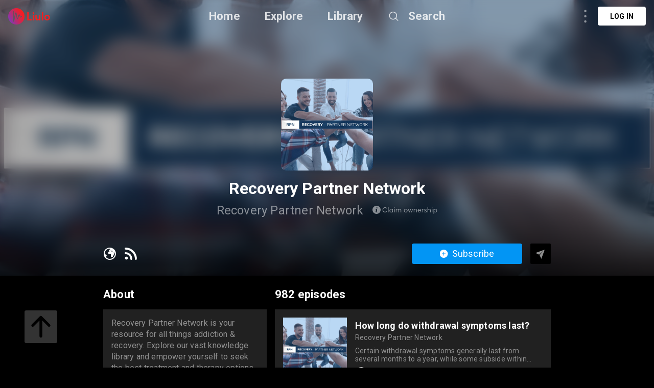

--- FILE ---
content_type: text/html; charset=utf-8
request_url: https://liulo.fm/show/recovery-partner-network-ch6189cd8af88feff6fa8a9237
body_size: 24225
content:
<!doctype html>
<html data-n-head-ssr lang="en" data-n-head="%7B%22lang%22:%7B%22ssr%22:%22en%22%7D%7D">
<head >
  <title>Recovery Partner Network | Show Podcast - Audio | Liulo.fm - Podcast &amp; Audio Platform</title><meta data-n-head="ssr" charset="utf-8"><meta data-n-head="ssr" name="viewport" content="width=device-width, initial-scale=1, user-scalable=no"><meta data-n-head="ssr" name="msapplication-TileColor" content="#da532c"><meta data-n-head="ssr" name="theme-color" content="#ffffff"><meta data-n-head="ssr" name="format-detection" content="telephone=no"><meta data-n-head="ssr" data-hid="og:site_name" name="og:site_name" content="Liulo.fm - Podcast &amp; Audio Platform"><meta data-n-head="ssr" data-hid="i18n-og" property="og:locale" content="en"><meta data-n-head="ssr" data-hid="i18n-og-alt-es" property="og:locale:alternate" content="es"><meta data-n-head="ssr" data-hid="i18n-og-alt-fr" property="og:locale:alternate" content="fr"><meta data-n-head="ssr" data-hid="i18n-og-alt-pt" property="og:locale:alternate" content="pt"><meta data-n-head="ssr" data-hid="i18n-og-alt-de" property="og:locale:alternate" content="de"><meta data-n-head="ssr" data-hid="i18n-og-alt-no" property="og:locale:alternate" content="no"><meta data-n-head="ssr" data-hid="i18n-og-alt-fi" property="og:locale:alternate" content="fi"><meta data-n-head="ssr" data-hid="i18n-og-alt-da" property="og:locale:alternate" content="da"><meta data-n-head="ssr" data-hid="i18n-og-alt-ru" property="og:locale:alternate" content="ru"><meta data-n-head="ssr" data-hid="i18n-og-alt-tr" property="og:locale:alternate" content="tr"><meta data-n-head="ssr" data-hid="i18n-og-alt-ja" property="og:locale:alternate" content="ja"><meta data-n-head="ssr" data-hid="i18n-og-alt-nl" property="og:locale:alternate" content="nl"><meta data-n-head="ssr" data-hid="i18n-og-alt-it" property="og:locale:alternate" content="it"><meta data-n-head="ssr" data-hid="i18n-og-alt-zh" property="og:locale:alternate" content="zh"><meta data-n-head="ssr" data-hid="i18n-og-alt-hi" property="og:locale:alternate" content="hi"><meta data-n-head="ssr" data-hid="i18n-og-alt-id" property="og:locale:alternate" content="id"><meta data-n-head="ssr" data-hid="i18n-og-alt-pl" property="og:locale:alternate" content="pl"><meta data-n-head="ssr" data-hid="i18n-og-alt-sv" property="og:locale:alternate" content="sv"><meta data-n-head="ssr" data-hid="keywords" name="keywords" content="podcast channel Recovery Partner Network, listen to Recovery Partner Network, listen to Recovery Partner Network online, download Recovery Partner Network full mp3, best Recovery Partner Network podcast, listen to Recovery Partner Network podcast, curate Recovery Partner Network podcast playlist, curate [Recovery Partner Network podcast, curate [Recovery Partner Network playlist, curt Recovery Partner Network podcast, curt Recovery Partner Network, curt [Recovery Partner Network playlist, curt Recovery Partner Network podcast playlist, Recovery Partner Network show, Recovery Partner Network podcast show, Recovery Partner Network channel, Recovery Partner Network show podcast, Recovery Partner Network show"><meta data-n-head="ssr" data-hid="description" name="description" content="Listen to Recovery Partner Network Show Podcast - Audio online free. Download best Recovery Partner Network full mp3. Recovery Partner Network is your resource for all things addiction &amp; recovery. Explore our vast knowledge library and empower yourself to seek the best treatment and therapy options for you or a loved one struggling with an alcohol or substance abuse disorder."><meta data-n-head="ssr" data-hid="og:title" name="og:title" content="Recovery Partner Network | Show Podcast - Audio | Liulo.fm - Podcast &amp; Audio Platform"><meta data-n-head="ssr" data-hid="og:description" name="og:description" content="Listen to Recovery Partner Network Show Podcast - Audio online free. Download best Recovery Partner Network full mp3. Recovery Partner Network is your resource for all things addiction &amp; recovery. Explore our vast knowledge library and empower yourself to seek the best treatment and therapy options for you or a loved one struggling with an alcohol or substance abuse disorder."><meta data-n-head="ssr" data-hid="og:image" property="og:image" content="https://storage.buzzsprout.com/variants/sjejz2fscjvc9rxc26e65fyhmptw/60854458c4d1acdf4e1c2f79c4137142d85d78e379bdafbd69bd34c85f5819ad.jpg"><base href="/"><link data-n-head="ssr" rel="shortcut icon" type="image/x-icon" href="/favicon.ico"><link data-n-head="ssr" rel="apple-touch-icon" sizes="180x180" href="/favicons/apple-touch-icon.png"><link data-n-head="ssr" rel="icon" type="image/png" sizes="32x32" href="/favicons/favicon-32x32.png"><link data-n-head="ssr" rel="icon" type="image/png" sizes="16x16" href="/favicons/favicon-16x16.png"><link data-n-head="ssr" rel="manifest" href="/favicons/site.webmanifest"><link data-n-head="ssr" rel="mask-icon" href="/favicons/safari-pinned-tab.svg" color="#5bbad5"><link data-n-head="ssr" data-hid="i18n-alt-en" rel="alternate" href="https://liulo.fm/show/recovery-partner-network-ch6189cd8af88feff6fa8a9237" hreflang="en"><link data-n-head="ssr" data-hid="i18n-alt-es" rel="alternate" href="https://liulo.fm/es/show/recovery-partner-network-ch6189cd8af88feff6fa8a9237" hreflang="es"><link data-n-head="ssr" data-hid="i18n-alt-fr" rel="alternate" href="https://liulo.fm/fr/show/recovery-partner-network-ch6189cd8af88feff6fa8a9237" hreflang="fr"><link data-n-head="ssr" data-hid="i18n-alt-pt" rel="alternate" href="https://liulo.fm/pt/show/recovery-partner-network-ch6189cd8af88feff6fa8a9237" hreflang="pt"><link data-n-head="ssr" data-hid="i18n-alt-de" rel="alternate" href="https://liulo.fm/de/show/recovery-partner-network-ch6189cd8af88feff6fa8a9237" hreflang="de"><link data-n-head="ssr" data-hid="i18n-alt-no" rel="alternate" href="https://liulo.fm/no/show/recovery-partner-network-ch6189cd8af88feff6fa8a9237" hreflang="no"><link data-n-head="ssr" data-hid="i18n-alt-fi" rel="alternate" href="https://liulo.fm/fi/show/recovery-partner-network-ch6189cd8af88feff6fa8a9237" hreflang="fi"><link data-n-head="ssr" data-hid="i18n-alt-da" rel="alternate" href="https://liulo.fm/da/show/recovery-partner-network-ch6189cd8af88feff6fa8a9237" hreflang="da"><link data-n-head="ssr" data-hid="i18n-alt-ru" rel="alternate" href="https://liulo.fm/ru/show/recovery-partner-network-ch6189cd8af88feff6fa8a9237" hreflang="ru"><link data-n-head="ssr" data-hid="i18n-alt-tr" rel="alternate" href="https://liulo.fm/tr/show/recovery-partner-network-ch6189cd8af88feff6fa8a9237" hreflang="tr"><link data-n-head="ssr" data-hid="i18n-alt-ja" rel="alternate" href="https://liulo.fm/ja/show/recovery-partner-network-ch6189cd8af88feff6fa8a9237" hreflang="ja"><link data-n-head="ssr" data-hid="i18n-alt-nl" rel="alternate" href="https://liulo.fm/nl/show/recovery-partner-network-ch6189cd8af88feff6fa8a9237" hreflang="nl"><link data-n-head="ssr" data-hid="i18n-alt-it" rel="alternate" href="https://liulo.fm/it/show/recovery-partner-network-ch6189cd8af88feff6fa8a9237" hreflang="it"><link data-n-head="ssr" data-hid="i18n-alt-zh" rel="alternate" href="https://liulo.fm/zh/show/recovery-partner-network-ch6189cd8af88feff6fa8a9237" hreflang="zh"><link data-n-head="ssr" data-hid="i18n-alt-hi" rel="alternate" href="https://liulo.fm/hi/show/recovery-partner-network-ch6189cd8af88feff6fa8a9237" hreflang="hi"><link data-n-head="ssr" data-hid="i18n-alt-id" rel="alternate" href="https://liulo.fm/id/show/recovery-partner-network-ch6189cd8af88feff6fa8a9237" hreflang="id"><link data-n-head="ssr" data-hid="i18n-alt-pl" rel="alternate" href="https://liulo.fm/pl/show/recovery-partner-network-ch6189cd8af88feff6fa8a9237" hreflang="pl"><link data-n-head="ssr" data-hid="i18n-alt-sv" rel="alternate" href="https://liulo.fm/sv/show/recovery-partner-network-ch6189cd8af88feff6fa8a9237" hreflang="sv"><link data-n-head="ssr" data-hid="i18n-xd" rel="alternate" href="https://liulo.fm/show/recovery-partner-network-ch6189cd8af88feff6fa8a9237" hreflang="x-default"><script data-n-head="ssr" type="application/ld+json">{"@context":"http://schema.org","@type":"PodcastSeries","name":"Recovery Partner Network","description":"Recovery Partner Network is your resource for all things addiction & recovery. Explore our vast knowledge library and empower yourself to seek the best treatment and therapy options for you or a loved one struggling with an alcohol or substance abuse disorder.","image":"https://storage.buzzsprout.com/variants/sjejz2fscjvc9rxc26e65fyhmptw/60854458c4d1acdf4e1c2f79c4137142d85d78e379bdafbd69bd34c85f5819ad.jpg","datePublished":"2014-04-04","inLanguage":"en_us","aggregateRating":{"@type":"AggregateRating","ratingValue":"4.2","ratingCount":71}}</script><link rel="preload" href="/liulo-assets/runtime.30.js?v=70a364b" as="script"><link rel="preload" href="/liulo-assets/commons/app.13.js?v=525781f" as="script"><link rel="preload" href="/liulo-assets/styles.css/0.css?v=42fd492" as="style"><link rel="preload" href="/liulo-assets/styles.0.js?v=dcb1ed4" as="script"><link rel="preload" href="/liulo-assets/app.css/12.css?v=cd05303" as="style"><link rel="preload" href="/liulo-assets/app.12.js?v=2e2edd2" as="script"><link rel="stylesheet" href="/liulo-assets/styles.css/0.css?v=42fd492"><link rel="stylesheet" href="/liulo-assets/app.css/12.css?v=cd05303">
  <link rel="preconnect" href="https://fonts.googleapis.com">
  <link rel="preconnect" href="https://fonts.gstatic.com" crossorigin>
  <link href="https://fonts.googleapis.com/css2?family=Roboto:wght@300;400;500;700;900&display=swap" rel="stylesheet">
</head>
<body >
<div data-server-rendered="true" id="__liuloapp"><!----><div id="__layout"><div id="wrapper-page" element-loading-spinner="el-icon-loading" element-loading-background="rgba(0, 0, 0, 0.8)" class="w-full full-page"><div id="the-header" class="w-full z-[999] h-tw-16 fixed top-0 px-tw-4
  flex flex-row items-center justify-between border-b"><a href="/" class="nuxt-link-active"><img src="/icon-images/ic-logo-content.png" class="icon-image-liulo cursor-pointer h-tw-8 w-auto"></a> <div class="
    w-9/12
    max-w-tw-278-5
    absolute
    justify-center
    left-transform-center
    flex flex-row
    items-center
  "><div class="w-max flex flex-row items-center"><div class="mr-12"><a href="/" class="hover:text-white-default nuxt-link-active text-xl-22-26 font-bold text-white-80">Home</a></div> <div class="mr-12"><span><div role="tooltip" id="el-popover-8517" aria-hidden="true" class="el-popover el-popper popover-explore" style="width:undefinedpx;display:none;"><!----><div class="w-full p-tw-6"><div class="w-full"><h3 class="text-2xl text-white-default font-medium">PODCAST</h3> <div class="w-full flex flex-row flex-wrap mt-tw-4-5"><a href="/podcast/arts-ca603864bf146d0000d20045d4" class="w-tw-max mb-tw-4 h-tw-9-5 px-tw-4-5 mr-tw-2 cate-podcast-item">Arts</a><a href="/podcast/business-ca6038650d146d0000d20045db" class="w-tw-max mb-tw-4 h-tw-9-5 px-tw-4-5 mr-tw-2 cate-podcast-item">Business</a><a href="/podcast/comedy-ca60386573146d0000d20045e2" class="w-tw-max mb-tw-4 h-tw-9-5 px-tw-4-5 mr-tw-2 cate-podcast-item">Comedy</a><a href="/podcast/education-ca603865ab146d0000d20045e6" class="w-tw-max mb-tw-4 h-tw-9-5 px-tw-4-5 mr-tw-2 cate-podcast-item">Education</a><a href="/podcast/fiction-ca6038661e146d0000d20045eb" class="w-tw-max mb-tw-4 h-tw-9-5 px-tw-4-5 mr-tw-2 cate-podcast-item">Fiction</a><a href="/podcast/government-ca60386676146d0000d20045ef" class="w-tw-max mb-tw-4 h-tw-9-5 px-tw-4-5 mr-tw-2 cate-podcast-item">Government</a><a href="/podcast/history-ca6038667b146d0000d20045f0" class="w-tw-max mb-tw-4 h-tw-9-5 px-tw-4-5 mr-tw-2 cate-podcast-item">History</a><a href="/podcast/health-fitness-ca60386685146d0000d20045f1" class="w-tw-max mb-tw-4 h-tw-9-5 px-tw-4-5 mr-tw-2 cate-podcast-item">Health &amp; Fitness</a><a href="/podcast/kids-family-ca603866dd146d0000d20045f8" class="w-tw-max mb-tw-4 h-tw-9-5 px-tw-4-5 mr-tw-2 cate-podcast-item">Kids &amp; Family</a><a href="/podcast/leisure-ca60386732146d0000d20045fd" class="w-tw-max mb-tw-4 h-tw-9-5 px-tw-4-5 mr-tw-2 cate-podcast-item">Leisure</a><a href="/podcast/music-ca60386799146d0000d2004606" class="w-tw-max mb-tw-4 h-tw-9-5 px-tw-4-5 mr-tw-2 cate-podcast-item">Music</a><a href="/podcast/news-ca603867c4146d0000d200460a" class="w-tw-max mb-tw-4 h-tw-9-5 px-tw-4-5 mr-tw-2 cate-podcast-item">News</a><a href="/podcast/religion-spirituality-ca6038682c146d0000d2004612" class="w-tw-max mb-tw-4 h-tw-9-5 px-tw-4-5 mr-tw-2 cate-podcast-item">Religion &amp; Spirituality</a><a href="/podcast/science-ca60386874146d0000d200461a" class="w-tw-max mb-tw-4 h-tw-9-5 px-tw-4-5 mr-tw-2 cate-podcast-item">Science</a><a href="/podcast/society-culture-ca60386ab6146d0000d2004624" class="w-tw-max mb-tw-4 h-tw-9-5 px-tw-4-5 mr-tw-2 cate-podcast-item">Society &amp; Culture</a><a href="/podcast/sports-ca60386af8146d0000d200462a" class="w-tw-max mb-tw-4 h-tw-9-5 px-tw-4-5 mr-tw-2 cate-podcast-item">Sports</a><a href="/podcast/technology-ca60386b9d146d0000d200463a" class="w-tw-max mb-tw-4 h-tw-9-5 px-tw-4-5 mr-tw-2 cate-podcast-item">Technology</a><a href="/podcast/true-crime-ca60386ba8146d0000d200463b" class="w-tw-max mb-tw-4 h-tw-9-5 px-tw-4-5 mr-tw-2 cate-podcast-item">True Crime</a><a href="/podcast/tv-film-ca60386bbe146d0000d200463c" class="w-tw-max mb-tw-4 h-tw-9-5 px-tw-4-5 mr-tw-2 cate-podcast-item">TV &amp; Film</a></div></div></div> </div><span class="el-popover__reference-wrapper"><span class="hover:text-white-default text-xl-22-26 cursor-pointe font-bold text-white-80">Explore</span></span></span></div> <div class="mr-12"><a href="/library" class="hover:text-white-default text-xl-22-26 font-bold text-white-80">Library</a></div> <span><div role="tooltip" id="el-popover-1599" aria-hidden="true" class="el-popover el-popper liulo-popover-search-item" style="width:undefinedpx;display:none;"><!----> <div class="liulo-header-search"><div class="w-100 liulo-flex-row-align-center liulo-header-input"><img src="/icon-images/ic-arrow-back.png" class="icon-image-liulo cursor-pointer liulo-wh-24"> <div aria-haspopup="listbox" role="combobox" aria-owns="el-autocomplete-1502" class="el-autocomplete input-search"><div class="el-input el-input--suffix"><!----><input type="text" autocomplete="new-password" valueKey="name" popperClass="liulo-visibility-hidden" placeholder="Search podcast, RSS, audiobook" fetchSuggestions="function () { [native code] }" triggerOnFocus="true" debounce="300" placement="bottom-start" popperAppendToBody="true" class="el-input__inner"><!----><!----><!----><!----></div><div role="region" class="el-autocomplete-suggestion el-popper liulo-visibility-hidden" style="width:;display:none;"><div class="el-scrollbar"><div class="el-autocomplete-suggestion__wrap el-scrollbar__wrap el-scrollbar__wrap--hidden-default"><ul class="el-scrollbar__view el-autocomplete-suggestion__list"></ul></div><div class="el-scrollbar__bar is-horizontal"><div class="el-scrollbar__thumb" style="width:0;transform:translateX(0%);ms-transform:translateX(0%);webkit-transform:translateX(0%);"></div></div><div class="el-scrollbar__bar is-vertical"><div class="el-scrollbar__thumb" style="height:0;transform:translateY(0%);ms-transform:translateY(0%);webkit-transform:translateY(0%);"></div></div></div></div></div></div></div></div><span class="el-popover__reference-wrapper"><div class="flex flex-row items-center"><img src="https://liulo.fm/svgs/icon-search-header.svg" data-not-lazy="" alt="" class="icon-svg-item cursor-pointer w-tw-6 h-tw-6 mr-tw-4"> <span class="hover:text-white-default text-xl-22-26 font-bold text-white-80">Search</span></div></span></span></div></div> <!----></div> <div class="w-full"><div><div class="w-tw-full min-h-tw-screen bg-black-default relative pb-20"><div class="block-scroll w-full h-max"><div class="w-tw-full h-tw-135 relative block-info-channel"><div class="liulo-bg-blur"><div class="liulo-bg-image"><img data-src="https://storage.buzzsprout.com/variants/sjejz2fscjvc9rxc26e65fyhmptw/60854458c4d1acdf4e1c2f79c4137142d85d78e379bdafbd69bd34c85f5819ad.jpg" src="https://liulo.fm/icon-images/icon-loading-33.png" class="object-cover liulo-bg-image"></div> <div class="liulo-bg-blur-1"></div> <div class="liulo-bg-gradient"></div></div> <div class="
          w-tw-219
          h-tw-full
          relative
          mx-tw-auto
          flex flex-col
          items-center
          z-10
        "><div class="w-tw-45 h-tw-45 mt-tw-38-5 relative"><img data-src="https://storage.buzzsprout.com/variants/sjejz2fscjvc9rxc26e65fyhmptw/60854458c4d1acdf4e1c2f79c4137142d85d78e379bdafbd69bd34c85f5819ad.jpg" src="https://liulo.fm/icon-images/icon-loading-33.png" class="object-cover w-tw-full h-tw-full rounded-md-10"></div> <div class="w-full flex flex-col items-center"><h3 class="
              text-3xl-2
              font-bold
              text-white-default
              mt-tw-4
              liulo-t-ellipsis-1
            ">Recovery Partner Network</h3> <div class="flex flex-row items-center mt-tw-2-5"><span class="text-2xl-24-28 text-white-50 liulo-t-ellipsis-1">Recovery Partner Network</span> <span class="icon-liulo ml-tw-4-5"><svg width="127" height="18" viewBox="0 0 127 18" fill="none" xmlns="http://www.w3.org/2000/svg"> <path d="M24.6797 13.0752C25.5068 13.0752 26.2451 12.9111 26.8877 12.5693C27.5303 12.2344 28.0908 11.7764 28.5557 11.1953L27.6465 10.4297C26.8398 11.4209 25.8555 11.9131 24.6797 11.9131C24.2559 11.9131 23.8594 11.8584 23.4902 11.7422C23.1143 11.6328 22.7725 11.4619 22.4717 11.2432C22.1709 11.0244 21.9043 10.7578 21.6855 10.4502C21.4668 10.1426 21.2959 9.78711 21.1729 9.37695C21.0498 8.97363 20.9951 8.53613 20.9951 8.07129C20.9951 7.30566 21.1387 6.62891 21.4395 6.03418C21.7334 5.43945 22.1641 4.97461 22.7246 4.63281C23.2852 4.29785 23.9346 4.12695 24.6797 4.12695C25.2471 4.12695 25.7871 4.25684 26.2998 4.5166C26.8125 4.77637 27.2637 5.14551 27.6465 5.62402L28.5557 4.86523C28.2002 4.43457 27.8105 4.07227 27.373 3.78516C26.9355 3.49805 26.4912 3.28613 26.0469 3.15625C25.6025 3.0332 25.1445 2.96484 24.6797 2.96484C24.0508 2.96484 23.4766 3.05371 22.9434 3.22461C22.4102 3.40234 21.9453 3.6416 21.5557 3.94922C21.1592 4.26367 20.8242 4.62598 20.5508 5.0498C20.2705 5.47363 20.0654 5.94531 19.9287 6.45801C19.792 6.9707 19.7236 7.51074 19.7236 8.07129C19.7236 8.70703 19.8057 9.29492 19.9766 9.83496C20.1475 10.3818 20.3867 10.8467 20.6943 11.2432C20.9951 11.6396 21.3574 11.9746 21.7744 12.248C22.1846 12.5283 22.6426 12.7334 23.1348 12.8701C23.627 13.0068 24.1396 13.0752 24.6797 13.0752ZM30.2783 13H31.4062V2.69141H30.2783V13ZM38.9668 6.18457V7.19629H38.9395C38.6523 6.84082 38.3105 6.57422 37.9072 6.38281C37.5039 6.19824 37.0664 6.10254 36.6016 6.10254C35.9658 6.10254 35.3916 6.25977 34.8857 6.56738C34.373 6.875 33.9766 7.29883 33.6895 7.83203C33.4023 8.37207 33.2656 8.97363 33.2656 9.63672C33.2656 10.1494 33.3477 10.6211 33.5254 11.0518C33.6963 11.4893 33.9287 11.8516 34.2295 12.1455C34.5303 12.4463 34.8857 12.6787 35.2959 12.8428C35.7061 13.0068 36.1436 13.0889 36.6084 13.0889C37.1006 13.0889 37.5518 12.9863 37.9619 12.7812C38.3721 12.5762 38.7139 12.2891 38.9941 11.9199H39.0146V13H40.1016V6.18457H38.9668ZM36.7178 12.0498C36.0342 12.0498 35.4805 11.8242 35.0566 11.373C34.6328 10.9219 34.4209 10.3408 34.4209 9.64355C34.4209 8.89844 34.6396 8.29688 35.0771 7.83203C35.5146 7.37402 36.0684 7.1416 36.7314 7.1416C37.0459 7.1416 37.3467 7.20996 37.6338 7.33984C37.9141 7.46973 38.1533 7.64746 38.3584 7.86621C38.5566 8.0918 38.7139 8.3584 38.8301 8.66602C38.9463 8.97363 39.0078 9.30176 39.0078 9.64355C39.0078 9.99902 38.9463 10.3271 38.8232 10.6279C38.7002 10.9287 38.5293 11.1885 38.3242 11.3936C38.1123 11.5986 37.8662 11.7627 37.5928 11.8789C37.3125 11.9951 37.0186 12.0498 36.7178 12.0498ZM42.8701 4.91992C43.0889 4.91992 43.2803 4.84473 43.4375 4.6875C43.5947 4.53711 43.6768 4.3457 43.6768 4.12695C43.6768 3.9834 43.6357 3.84668 43.5674 3.72363C43.4922 3.60059 43.3965 3.50488 43.2734 3.43652C43.1504 3.36816 43.0137 3.32715 42.8701 3.32715C42.6377 3.32715 42.4463 3.40918 42.2959 3.55957C42.1387 3.7168 42.0635 3.9082 42.0635 4.12695C42.0635 4.3457 42.1387 4.53711 42.2959 4.6875C42.4463 4.84473 42.6377 4.91992 42.8701 4.91992ZM42.2959 13H43.4238V6.18457H42.2959V13ZM53.8008 6.10254C53.2812 6.10254 52.8096 6.21875 52.3789 6.45117C51.9482 6.68359 51.5928 7.00488 51.3193 7.42871H51.292C50.9365 6.54688 50.2188 6.10254 49.1387 6.10254C48.6875 6.10254 48.2637 6.21191 47.8672 6.43066C47.4639 6.64941 47.1221 6.9502 46.8486 7.34668H46.8281V6.18457H45.7002V13H46.8281V9.61621C46.8281 8.86426 47.0127 8.26953 47.3887 7.81836C47.7578 7.36719 48.2295 7.1416 48.8037 7.1416C49.1592 7.1416 49.46 7.2168 49.6992 7.36719C49.9316 7.51758 50.1162 7.75 50.2393 8.07129C50.3623 8.39941 50.4238 8.80957 50.4238 9.30176V13H51.5518V9.61621C51.5518 8.87109 51.7295 8.26953 52.0986 7.81836C52.4609 7.36719 52.9189 7.1416 53.4658 7.1416C54.0127 7.1416 54.4092 7.31934 54.6689 7.66113C54.9287 8.00977 55.0586 8.56348 55.0586 9.31543V13H56.1865V9.00781C56.1865 8.02344 55.9814 7.29199 55.585 6.81348C55.1816 6.3418 54.5869 6.10254 53.8008 6.10254ZM65.1758 13.0889C65.8389 13.0889 66.4404 12.9453 66.9736 12.6514C67.5068 12.3643 67.9238 11.9473 68.2246 11.4141C68.5254 10.8809 68.6826 10.2793 68.6826 9.60254C68.6826 8.92578 68.5254 8.31738 68.2246 7.78418C67.9238 7.25098 67.5068 6.83398 66.9736 6.54004C66.4404 6.25293 65.8389 6.10254 65.1758 6.10254C64.6562 6.10254 64.1709 6.19824 63.7334 6.37598C63.2891 6.55371 62.9131 6.7998 62.6123 7.11426C62.3115 7.42871 62.0723 7.79785 61.9014 8.22852C61.7305 8.65918 61.6484 9.11719 61.6484 9.60254C61.6484 10.0947 61.7305 10.5527 61.9014 10.9766C62.0723 11.4004 62.3115 11.7695 62.6123 12.084C62.9131 12.3984 63.2891 12.6445 63.7334 12.8223C64.1709 13 64.6562 13.0889 65.1758 13.0889ZM65.1758 12.043C64.7109 12.043 64.3008 11.9336 63.9385 11.7148C63.5693 11.4961 63.2891 11.2021 63.0908 10.833C62.8926 10.4639 62.7969 10.0537 62.7969 9.60254C62.7969 9.15137 62.8926 8.74121 63.0908 8.36523C63.2822 7.99609 63.5625 7.69531 63.9316 7.47656C64.2939 7.25781 64.7109 7.14844 65.1758 7.14844C65.6133 7.14844 66.0098 7.25098 66.3652 7.45605C66.7207 7.66113 67.0078 7.95508 67.2197 8.33105C67.4248 8.70703 67.5342 9.13086 67.5342 9.60254C67.5342 10.0742 67.4248 10.498 67.2197 10.8672C67.0078 11.2432 66.7207 11.5303 66.3652 11.7354C66.0029 11.9404 65.6064 12.043 65.1758 12.043ZM78.1572 6.18457L76.4209 11.2773H76.3936L74.8213 6.18457H73.8369L72.2852 11.2705H72.2578L70.5215 6.18457H69.3662L71.7314 13H72.7773L74.3154 8.03711H74.3428L75.874 13H76.9473L79.3125 6.18457H78.1572ZM84.4326 6.10254C83.9199 6.10254 83.4482 6.21191 83.0244 6.43066C82.5938 6.64941 82.2383 6.95703 81.958 7.36035H81.9375V6.18457H80.8027V13H81.9375V9.5957C81.9375 8.84375 82.1289 8.24219 82.5186 7.80469C82.9082 7.36719 83.4277 7.1416 84.0771 7.1416C84.3369 7.1416 84.5625 7.18262 84.7607 7.25098C84.9521 7.32617 85.1299 7.44238 85.2803 7.60645C85.4307 7.77051 85.54 7.99609 85.6221 8.26953C85.7041 8.5498 85.7451 8.88477 85.7451 9.27441V13.0068H86.8799V8.95996C86.8799 8.0166 86.6611 7.29883 86.2236 6.82031C85.7861 6.3418 85.1914 6.10254 84.4326 6.10254ZM94.9326 9.48633C94.9326 8.84375 94.7959 8.2627 94.5361 7.75C94.2764 7.2373 93.9004 6.83398 93.4219 6.54004C92.9365 6.25293 92.3828 6.10254 91.7607 6.10254C91.3027 6.10254 90.8721 6.19141 90.4756 6.3623C90.0723 6.54004 89.7236 6.7793 89.4365 7.08008C89.1494 7.38086 88.917 7.75 88.7529 8.1875C88.582 8.625 88.5 9.08984 88.5 9.5957C88.5 10.1084 88.582 10.5801 88.7598 11.0176C88.9307 11.4551 89.1699 11.8242 89.4707 12.125C89.7715 12.4258 90.127 12.665 90.5439 12.8359C90.9609 13.0068 91.4121 13.0889 91.8906 13.0889C92.4854 13.0889 93.0186 12.9795 93.4834 12.7471C93.9482 12.5146 94.3379 12.2002 94.6455 11.8037L93.8525 11.127C93.6201 11.4072 93.3467 11.6328 93.0254 11.7969C92.6973 11.9609 92.335 12.043 91.9316 12.043C91.3164 12.043 90.8037 11.8584 90.3936 11.4756C89.9766 11.0928 89.7305 10.5869 89.6621 9.95117H94.8984C94.9189 9.81445 94.9326 9.66406 94.9326 9.48633ZM91.8223 7.14844C92.3555 7.14844 92.793 7.31934 93.1416 7.6543C93.4902 7.99609 93.709 8.44727 93.8047 9.00781H89.6895C89.792 8.44043 90.0381 7.98926 90.4277 7.6543C90.8174 7.31934 91.2822 7.14844 91.8223 7.14844ZM100.025 6.10254C99.5605 6.10254 99.1436 6.21875 98.7607 6.4375C98.3779 6.65625 98.0635 6.9707 97.8105 7.37402H97.7832V6.18457H96.6484V13H97.7832V9.71191C97.7832 9.26074 97.8652 8.85059 98.0293 8.49512C98.1934 8.13965 98.4326 7.85938 98.7471 7.6543C99.0615 7.44922 99.4307 7.34668 99.8545 7.34668C99.9912 7.34668 100.142 7.35352 100.306 7.36719V6.11621C100.251 6.10938 100.155 6.10254 100.025 6.10254ZM103.73 13.0889C104.127 13.0889 104.482 13.041 104.797 12.9385C105.111 12.8359 105.371 12.6924 105.569 12.5146C105.768 12.3369 105.918 12.125 106.021 11.8926C106.123 11.6602 106.178 11.4072 106.178 11.1338C106.178 10.8467 106.13 10.6006 106.041 10.3887C105.891 10.0537 105.583 9.7666 105.118 9.53418C104.968 9.46582 104.523 9.28809 103.799 9.00098C103.58 8.91895 103.409 8.85059 103.279 8.78906C103.143 8.72754 103.013 8.65234 102.883 8.56348C102.753 8.48145 102.657 8.38574 102.596 8.27637C102.534 8.17383 102.507 8.05762 102.507 7.92773C102.507 7.69531 102.609 7.50391 102.821 7.35352C103.033 7.20312 103.279 7.12793 103.553 7.12793C104.209 7.12793 104.817 7.36719 105.364 7.83887L105.952 6.94336C105.269 6.38281 104.482 6.10254 103.607 6.10254C102.958 6.10254 102.418 6.28027 101.994 6.62891C101.563 6.97754 101.352 7.4082 101.352 7.92773C101.352 8.17383 101.386 8.39258 101.461 8.59082C101.536 8.7959 101.632 8.95996 101.748 9.09668C101.857 9.2334 102.015 9.36328 102.206 9.48633C102.397 9.60938 102.575 9.70508 102.753 9.78027C102.931 9.8623 103.143 9.94434 103.402 10.0264C103.437 10.04 103.491 10.0605 103.566 10.0811C103.71 10.1357 103.819 10.1768 103.888 10.2041C103.956 10.2314 104.052 10.2656 104.168 10.3066C104.277 10.3477 104.366 10.3887 104.421 10.416C104.476 10.4434 104.544 10.4844 104.626 10.5254C104.708 10.5732 104.763 10.6143 104.804 10.6553C104.838 10.6963 104.879 10.7373 104.92 10.792C104.961 10.8467 104.988 10.9014 105.002 10.9561C105.016 11.0176 105.022 11.0791 105.022 11.1475C105.022 11.4072 104.906 11.626 104.674 11.7969C104.441 11.9746 104.127 12.0566 103.73 12.0566C103.279 12.0566 102.89 11.9883 102.562 11.8516C102.233 11.7148 101.933 11.5166 101.646 11.2432L101.058 12.1045C101.796 12.7607 102.685 13.0889 103.73 13.0889ZM111.503 6.10254C111.243 6.10254 110.99 6.12988 110.751 6.17773C110.512 6.23242 110.286 6.30762 110.074 6.40332C109.855 6.50586 109.657 6.62891 109.479 6.7793C109.295 6.92969 109.131 7.10059 108.994 7.29199H108.967V2.69141H107.832V13H108.967V9.56836C108.967 8.80957 109.158 8.21484 109.555 7.78418C109.951 7.36035 110.491 7.1416 111.175 7.1416C112.282 7.1416 112.843 7.83887 112.843 9.2334V13.0068H113.978V8.91211C113.978 7.97559 113.752 7.27148 113.314 6.80664C112.877 6.3418 112.269 6.10254 111.503 6.10254ZM116.698 4.91992C116.917 4.91992 117.108 4.84473 117.266 4.6875C117.423 4.53711 117.505 4.3457 117.505 4.12695C117.505 3.9834 117.464 3.84668 117.396 3.72363C117.32 3.60059 117.225 3.50488 117.102 3.43652C116.979 3.36816 116.842 3.32715 116.698 3.32715C116.466 3.32715 116.274 3.40918 116.124 3.55957C115.967 3.7168 115.892 3.9082 115.892 4.12695C115.892 4.3457 115.967 4.53711 116.124 4.6875C116.274 4.84473 116.466 4.91992 116.698 4.91992ZM116.124 13H117.252V6.18457H116.124V13ZM123.008 6.10254C122.543 6.10254 122.105 6.19824 121.709 6.38281C121.312 6.57422 120.971 6.84082 120.69 7.18945H120.663V6.18457H119.528V15.7686H120.656V11.9883H120.684C120.957 12.3438 121.299 12.6104 121.695 12.8018C122.092 12.9932 122.522 13.0889 123.001 13.0889C123.466 13.0889 123.903 13.0068 124.313 12.8428C124.724 12.6787 125.072 12.4463 125.373 12.1455C125.674 11.8516 125.906 11.4893 126.084 11.0518C126.255 10.6211 126.344 10.1494 126.344 9.63672C126.344 8.97363 126.2 8.37207 125.913 7.83203C125.626 7.29883 125.229 6.875 124.724 6.56738C124.211 6.25977 123.637 6.10254 123.008 6.10254ZM122.892 12.0498C122.591 12.0498 122.304 11.9951 122.03 11.8789C121.757 11.7627 121.511 11.5986 121.306 11.3936C121.094 11.1885 120.93 10.9287 120.807 10.6279C120.684 10.3271 120.622 9.99902 120.622 9.64355C120.622 9.18555 120.718 8.76172 120.916 8.37891C121.107 7.99609 121.381 7.69531 121.729 7.47656C122.071 7.25781 122.454 7.1416 122.878 7.1416C123.534 7.1416 124.088 7.37402 124.525 7.83203C124.963 8.29688 125.188 8.89844 125.188 9.64355C125.188 10.3408 124.977 10.9219 124.553 11.373C124.129 11.8242 123.575 12.0498 122.892 12.0498Z" fill="white" fill-opacity="0.5"/> <path d="M7.99966 0C3.58197 0 0 3.58197 0 7.99966C0 12.4174 3.58197 16 7.99966 16C12.4174 16 16 12.4174 16 7.99966C16 3.58197 12.4174 0 7.99966 0ZM9.66502 12.3984C9.25325 12.5609 8.92546 12.6842 8.67962 12.7695C8.43445 12.8549 8.14933 12.8975 7.82493 12.8975C7.32648 12.8975 6.93841 12.7756 6.6621 12.5325C6.38578 12.2894 6.2483 11.9812 6.2483 11.6067C6.2483 11.4611 6.25845 11.3121 6.27877 11.1604C6.29977 11.0087 6.33295 10.838 6.37833 10.6463L6.89371 8.8259C6.93909 8.65117 6.97837 8.48525 7.00952 8.33084C7.04068 8.17507 7.05558 8.03217 7.05558 7.90214C7.05558 7.67052 7.00749 7.50798 6.912 7.41655C6.81515 7.32512 6.63297 7.28042 6.3614 7.28042C6.22866 7.28042 6.09185 7.30006 5.95166 7.34138C5.81283 7.38404 5.69228 7.42265 5.5934 7.46057L5.72952 6.89981C6.06679 6.76233 6.38984 6.64449 6.69799 6.54696C7.00614 6.44808 7.29735 6.39932 7.57164 6.39932C8.06671 6.39932 8.44868 6.51987 8.71754 6.75826C8.98506 6.99733 9.11983 7.30819 9.11983 7.69016C9.11983 7.7694 9.11035 7.90891 9.09206 8.10802C9.07378 8.30781 9.03924 8.48999 8.98912 8.65727L8.47644 10.4723C8.43445 10.6179 8.39721 10.7845 8.36334 10.9708C8.33016 11.157 8.3139 11.2992 8.3139 11.3947C8.3139 11.6358 8.36741 11.8004 8.47577 11.8877C8.58277 11.9751 8.77037 12.0191 9.03585 12.0191C9.16114 12.0191 9.30133 11.9968 9.45981 11.9534C9.61693 11.9101 9.73071 11.8715 9.8025 11.8383L9.66502 12.3984ZM9.57426 5.03128C9.3352 5.25342 9.04737 5.36449 8.71077 5.36449C8.37486 5.36449 8.08499 5.25342 7.84389 5.03128C7.60415 4.80914 7.48292 4.53892 7.48292 4.22332C7.48292 3.9084 7.60483 3.6375 7.84389 3.41333C8.08499 3.18849 8.37486 3.07674 8.71077 3.07674C9.04737 3.07674 9.33587 3.18849 9.57426 3.41333C9.81333 3.6375 9.93321 3.9084 9.93321 4.22332C9.93321 4.5396 9.81333 4.80914 9.57426 5.03128Z" fill="white" fill-opacity="0.5"/> </svg></span></div></div> <div class="
            w-tw-full
            flex flex-row
            items-center
            justify-between
            h-tw-22
            absolute
            bottom-0
            py-6
            border-t-white-3
          "><div class="flex-row-align-center-web action-left"><a href="http://recoverypartnernetwork.com/" rel="nofollow" target="_blank" class="w-tw-max h-tw-6 inline-block mr-tw-4"><img src="https://liulo.fm/svgs/icon-website.svg" data-not-lazy="" alt="" class="icon-svg-item cursor-pointer w-tw-auto h-tw-6"></a><a href="https://feeds.buzzsprout.com/1578949.rss" rel="nofollow" target="_blank" class="w-tw-max h-tw-6 inline-block mr-tw-4"><img src="https://liulo.fm/svgs/icon-rss.svg" data-not-lazy="" alt="" class="icon-svg-item cursor-pointer w-tw-auto h-tw-6"></a></div> <!----></div></div></div> <!----> <div class="w-tw-full bg-black-default"><div class="w-tw-219 pt-tw-6 mx-tw-auto flex flex-row"><div class="w-tw-80 mr-tw-4 sticky h-tw-max top-tw-22"><div class="w-full"><h3 class="text-xl-1 text-white-default font-bold">About</h3> <div class="w-tw-full mt-tw-4 p-tw-4 bg-black-21"><div class="w-full" style="max-height:154px;overflow:hidden;"><div class="w-full"><div class="break-word text-base-16-22 text-white-50">Recovery Partner Network is your resource for all things addiction & recovery. Explore our vast knowledge library and empower yourself to seek the best treatment and therapy options for you or a loved one struggling with an alcohol or substance abuse disorder.</div></div></div></div></div> <div class="w-full mt-tw-8"><h3 class="text-xl-1 text-white-default font-bold">Available on</h3> <div class="
                w-tw-full
                mt-tw-4
                p-tw-4
                bg-black-21
                flex flex-row flex-wrap
              "><a href="http://liulo.fm" class="w-tw-12 h-tw-12 lg-nth-4-mr-8 lg-nth-4n-mb-8"><img src="/icon-images/available/icon-1.png" alt="" class="w-tw-full h-tw-full"></a><a href="http://spotify.com" rel="nofollow" class="w-tw-12 h-tw-12 lg-nth-4-mr-8 lg-nth-4n-mb-8"><img src="/icon-images/available/icon-2.png" alt="" class="w-tw-full h-tw-full"></a><a href="https://podcasts.google.com" rel="nofollow" class="w-tw-12 h-tw-12 lg-nth-4-mr-8 lg-nth-4n-mb-8"><img src="/icon-images/available/icon-3.png" alt="" class="w-tw-full h-tw-full"></a><a href="https://podcasts.apple.com" rel="nofollow" class="w-tw-12 h-tw-12 lg-nth-4-mr-8 lg-nth-4n-mb-8"><img src="/icon-images/available/icon-4.png" alt="" class="w-tw-full h-tw-full"></a><a href="https://www.breaker.audio" rel="nofollow" class="w-tw-12 h-tw-12 lg-nth-4-mr-8 lg-nth-4n-mb-8"><img src="/icon-images/available/icon-5.png" alt="" class="w-tw-full h-tw-full"></a><a href="https://radiopublic.com" rel="nofollow" class="w-tw-12 h-tw-12 lg-nth-4-mr-8 lg-nth-4n-mb-8"><img src="/icon-images/available/icon-6.png" alt="" class="w-tw-full h-tw-full"></a><a href="https://overcast.fm" rel="nofollow" class="w-tw-12 h-tw-12 lg-nth-4-mr-8 lg-nth-4n-mb-8"><img src="/icon-images/available/icon-7.png" alt="" class="w-tw-full h-tw-full"></a><a href="https://www.pocketcasts.com" rel="nofollow" class="w-tw-12 h-tw-12 lg-nth-4-mr-8 lg-nth-4n-mb-8"><img src="/icon-images/available/icon-8.png" alt="" class="w-tw-full h-tw-full"></a></div></div> <div class="w-full mt-tw-8"><h3 class="text-xl-1 text-white-default font-bold">Community</h3></div></div> <div class="w-tw-135 h-max flex flex-col"><h3 class="text-xl-1 text-white-default font-bold">982 episodes</h3> <div class="w-full mt-tw-4"><div class="w-full bg-black-21 flex flex-row items-center p-tw-4 mb-24"><a href="/podcast/recovery-partner-network-how-long-do-withdrawal-symptoms-last-recovery-partner-network-pd6189cd8af88feff6fa8a9238" class="w-tw-31-25 h-tw-31-25 relative"><div class="w-full h-full z-[0] absolute top-0 left-0 flex items-center justify-center"><div class="liulo-bg-blur"><div class="liulo-bg-image"><img data-src="https://storage.buzzsprout.com/variants/sjejz2fscjvc9rxc26e65fyhmptw/60854458c4d1acdf4e1c2f79c4137142d85d78e379bdafbd69bd34c85f5819ad.jpg" src="https://liulo.fm/icon-images/icon-loading-33.png" class="object-cover liulo-bg-image"></div> <div class="liulo-bg-blur-1"></div> <!----></div> <img data-src="https://storage.buzzsprout.com/variants/sjejz2fscjvc9rxc26e65fyhmptw/60854458c4d1acdf4e1c2f79c4137142d85d78e379bdafbd69bd34c85f5819ad.jpg" src="https://liulo.fm/icon-images/icon-loading-33.png" class="object-cover w-auto h-auto max-w-full max-h-full z-10
    tw-image-hover group-hover:tw-image-hover"></div></a> <div class="flex flex-1 flex-col ml-tw-4"><a href="/podcast/recovery-partner-network-how-long-do-withdrawal-symptoms-last-recovery-partner-network-pd6189cd8af88feff6fa8a9238" class="text-lg-18-21 text-white-default font-bold liulo-t-ellipsis-1">How long do withdrawal symptoms last?</a> <div class="flex flex-row items-center mt-tw-1-25"><!----> <!----> <a href="/podcast/recovery-partner-network-how-long-do-withdrawal-symptoms-last-recovery-partner-network-pd6189cd8af88feff6fa8a9238" class="text-sm-14-16 text-white-50 liulo-t-ellipsis-1">Recovery Partner Network</a></div> <p class="mt-tw-2-5 text-sm-14-16 text-white-50 liulo-t-ellipsis-2">Certain withdrawal symptoms generally last from several months to a year, while some subside within days or weeks.

https://recoverypartnernetwork.com/treatment/drug-alcohol-detox
</p> <div class="mt-tw-2 flex flex-row items-center justify-between"><div class="flex flex-row items-center"><div class="w-tw-6 h-tw-6 mr-tw-2"><div class="w-full h-full"><img src="https://liulo.fm/svgs/icon-play-white.svg" data-not-lazy="" alt="" class="icon-svg-item cursor-pointer w-full h-full"></div></div> <span class="uppercase text-sm-14-16 text-white-50">8s</span></div> <span class="text-sm-14-16 text-white-50 uppercase">Mar 09, 2021</span></div></div></div><div class="w-full bg-black-21 flex flex-row items-center p-tw-4 mb-24"><a href="/podcast/recovery-partner-network-can-i-detox-while-on-medication-recovery-partner-network-pd6189cd8af88feff6fa8a923a" class="w-tw-31-25 h-tw-31-25 relative"><div class="w-full h-full z-[0] absolute top-0 left-0 flex items-center justify-center"><div class="liulo-bg-blur"><div class="liulo-bg-image"><img data-src="https://storage.buzzsprout.com/variants/sjejz2fscjvc9rxc26e65fyhmptw/60854458c4d1acdf4e1c2f79c4137142d85d78e379bdafbd69bd34c85f5819ad.jpg" src="https://liulo.fm/icon-images/icon-loading-33.png" class="object-cover liulo-bg-image"></div> <div class="liulo-bg-blur-1"></div> <!----></div> <img data-src="https://storage.buzzsprout.com/variants/sjejz2fscjvc9rxc26e65fyhmptw/60854458c4d1acdf4e1c2f79c4137142d85d78e379bdafbd69bd34c85f5819ad.jpg" src="https://liulo.fm/icon-images/icon-loading-33.png" class="object-cover w-auto h-auto max-w-full max-h-full z-10
    tw-image-hover group-hover:tw-image-hover"></div></a> <div class="flex flex-1 flex-col ml-tw-4"><a href="/podcast/recovery-partner-network-can-i-detox-while-on-medication-recovery-partner-network-pd6189cd8af88feff6fa8a923a" class="text-lg-18-21 text-white-default font-bold liulo-t-ellipsis-1">Can I detox while on medication?</a> <div class="flex flex-row items-center mt-tw-1-25"><!----> <!----> <a href="/podcast/recovery-partner-network-can-i-detox-while-on-medication-recovery-partner-network-pd6189cd8af88feff6fa8a923a" class="text-sm-14-16 text-white-50 liulo-t-ellipsis-1">Recovery Partner Network</a></div> <p class="mt-tw-2-5 text-sm-14-16 text-white-50 liulo-t-ellipsis-2">Yes, it is possible, but patients would be required to undergo a medically supervised detoxification to help decrease the risk of health complications.

https://recoverypartnernetwork.com/treatment/drug-alcohol-detox
</p> <div class="mt-tw-2 flex flex-row items-center justify-between"><div class="flex flex-row items-center"><div class="w-tw-6 h-tw-6 mr-tw-2"><div class="w-full h-full"><img src="https://liulo.fm/svgs/icon-play-white.svg" data-not-lazy="" alt="" class="icon-svg-item cursor-pointer w-full h-full"></div></div> <span class="uppercase text-sm-14-16 text-white-50">11s</span></div> <span class="text-sm-14-16 text-white-50 uppercase">Mar 09, 2021</span></div></div></div><div class="w-full bg-black-21 flex flex-row items-center p-tw-4 mb-24"><a href="/podcast/recovery-partner-network-what-happens-when-you-detox-recovery-partner-network-pd6189cd8af88feff6fa8a923c" class="w-tw-31-25 h-tw-31-25 relative"><div class="w-full h-full z-[0] absolute top-0 left-0 flex items-center justify-center"><div class="liulo-bg-blur"><div class="liulo-bg-image"><img data-src="https://storage.buzzsprout.com/variants/sjejz2fscjvc9rxc26e65fyhmptw/60854458c4d1acdf4e1c2f79c4137142d85d78e379bdafbd69bd34c85f5819ad.jpg" src="https://liulo.fm/icon-images/icon-loading-33.png" class="object-cover liulo-bg-image"></div> <div class="liulo-bg-blur-1"></div> <!----></div> <img data-src="https://storage.buzzsprout.com/variants/sjejz2fscjvc9rxc26e65fyhmptw/60854458c4d1acdf4e1c2f79c4137142d85d78e379bdafbd69bd34c85f5819ad.jpg" src="https://liulo.fm/icon-images/icon-loading-33.png" class="object-cover w-auto h-auto max-w-full max-h-full z-10
    tw-image-hover group-hover:tw-image-hover"></div></a> <div class="flex flex-1 flex-col ml-tw-4"><a href="/podcast/recovery-partner-network-what-happens-when-you-detox-recovery-partner-network-pd6189cd8af88feff6fa8a923c" class="text-lg-18-21 text-white-default font-bold liulo-t-ellipsis-1">What happens when you detox?</a> <div class="flex flex-row items-center mt-tw-1-25"><!----> <!----> <a href="/podcast/recovery-partner-network-what-happens-when-you-detox-recovery-partner-network-pd6189cd8af88feff6fa8a923c" class="text-sm-14-16 text-white-50 liulo-t-ellipsis-1">Recovery Partner Network</a></div> <p class="mt-tw-2-5 text-sm-14-16 text-white-50 liulo-t-ellipsis-2">Detox is the process of getting rid of the addictive substance from your body and addressing the physical dependence on the substance. During this process, the brain begins to readjust to the sudden drop in the chemicals it had grown accustomed to.

https://recoverypartnernetwork.com/treatment/drug-alcohol-detox
</p> <div class="mt-tw-2 flex flex-row items-center justify-between"><div class="flex flex-row items-center"><div class="w-tw-6 h-tw-6 mr-tw-2"><div class="w-full h-full"><img src="https://liulo.fm/svgs/icon-play-white.svg" data-not-lazy="" alt="" class="icon-svg-item cursor-pointer w-full h-full"></div></div> <span class="uppercase text-sm-14-16 text-white-50">14s</span></div> <span class="text-sm-14-16 text-white-50 uppercase">Mar 09, 2021</span></div></div></div><div class="w-full bg-black-21 flex flex-row items-center p-tw-4 mb-24"><a href="/podcast/recovery-partner-network-how-long-does-the-detox-process-last-recovery-partner-network-pd6189cd8af88feff6fa8a923b" class="w-tw-31-25 h-tw-31-25 relative"><div class="w-full h-full z-[0] absolute top-0 left-0 flex items-center justify-center"><div class="liulo-bg-blur"><div class="liulo-bg-image"><img data-src="https://storage.buzzsprout.com/variants/sjejz2fscjvc9rxc26e65fyhmptw/60854458c4d1acdf4e1c2f79c4137142d85d78e379bdafbd69bd34c85f5819ad.jpg" src="https://liulo.fm/icon-images/icon-loading-33.png" class="object-cover liulo-bg-image"></div> <div class="liulo-bg-blur-1"></div> <!----></div> <img data-src="https://storage.buzzsprout.com/variants/sjejz2fscjvc9rxc26e65fyhmptw/60854458c4d1acdf4e1c2f79c4137142d85d78e379bdafbd69bd34c85f5819ad.jpg" src="https://liulo.fm/icon-images/icon-loading-33.png" class="object-cover w-auto h-auto max-w-full max-h-full z-10
    tw-image-hover group-hover:tw-image-hover"></div></a> <div class="flex flex-1 flex-col ml-tw-4"><a href="/podcast/recovery-partner-network-how-long-does-the-detox-process-last-recovery-partner-network-pd6189cd8af88feff6fa8a923b" class="text-lg-18-21 text-white-default font-bold liulo-t-ellipsis-1">How long does the detox process last?</a> <div class="flex flex-row items-center mt-tw-1-25"><!----> <!----> <a href="/podcast/recovery-partner-network-how-long-does-the-detox-process-last-recovery-partner-network-pd6189cd8af88feff6fa8a923b" class="text-sm-14-16 text-white-50 liulo-t-ellipsis-1">Recovery Partner Network</a></div> <p class="mt-tw-2-5 text-sm-14-16 text-white-50 liulo-t-ellipsis-2">The detox process typically lasts for 7 to 10 days. However, this can vary from one person to another.

https://recoverypartnernetwork.com/treatment/drug-alcohol-detox
</p> <div class="mt-tw-2 flex flex-row items-center justify-between"><div class="flex flex-row items-center"><div class="w-tw-6 h-tw-6 mr-tw-2"><div class="w-full h-full"><img src="https://liulo.fm/svgs/icon-play-white.svg" data-not-lazy="" alt="" class="icon-svg-item cursor-pointer w-full h-full"></div></div> <span class="uppercase text-sm-14-16 text-white-50">9s</span></div> <span class="text-sm-14-16 text-white-50 uppercase">Mar 09, 2021</span></div></div></div><div class="w-full bg-black-21 flex flex-row items-center p-tw-4 mb-24"><a href="/podcast/recovery-partner-network-is-it-safe-to-detox-on-my-own-recovery-partner-network-pd6189cd8af88feff6fa8a923d" class="w-tw-31-25 h-tw-31-25 relative"><div class="w-full h-full z-[0] absolute top-0 left-0 flex items-center justify-center"><div class="liulo-bg-blur"><div class="liulo-bg-image"><img data-src="https://storage.buzzsprout.com/variants/sjejz2fscjvc9rxc26e65fyhmptw/60854458c4d1acdf4e1c2f79c4137142d85d78e379bdafbd69bd34c85f5819ad.jpg" src="https://liulo.fm/icon-images/icon-loading-33.png" class="object-cover liulo-bg-image"></div> <div class="liulo-bg-blur-1"></div> <!----></div> <img data-src="https://storage.buzzsprout.com/variants/sjejz2fscjvc9rxc26e65fyhmptw/60854458c4d1acdf4e1c2f79c4137142d85d78e379bdafbd69bd34c85f5819ad.jpg" src="https://liulo.fm/icon-images/icon-loading-33.png" class="object-cover w-auto h-auto max-w-full max-h-full z-10
    tw-image-hover group-hover:tw-image-hover"></div></a> <div class="flex flex-1 flex-col ml-tw-4"><a href="/podcast/recovery-partner-network-is-it-safe-to-detox-on-my-own-recovery-partner-network-pd6189cd8af88feff6fa8a923d" class="text-lg-18-21 text-white-default font-bold liulo-t-ellipsis-1">Is it safe to detox on my own?</a> <div class="flex flex-row items-center mt-tw-1-25"><!----> <!----> <a href="/podcast/recovery-partner-network-is-it-safe-to-detox-on-my-own-recovery-partner-network-pd6189cd8af88feff6fa8a923d" class="text-sm-14-16 text-white-50 liulo-t-ellipsis-1">Recovery Partner Network</a></div> <p class="mt-tw-2-5 text-sm-14-16 text-white-50 liulo-t-ellipsis-2">This depends on the substance abused and the severity of an individuals addiction. Patients with severe addiction must seek assistance from a medically supervised clinic to prevent relapses, alleviate severe withdrawal symptoms and health complications.

https://recoverypartnernetwork.com/treatment/drug-alcohol-detox
</p> <div class="mt-tw-2 flex flex-row items-center justify-between"><div class="flex flex-row items-center"><div class="w-tw-6 h-tw-6 mr-tw-2"><div class="w-full h-full"><img src="https://liulo.fm/svgs/icon-play-white.svg" data-not-lazy="" alt="" class="icon-svg-item cursor-pointer w-full h-full"></div></div> <span class="uppercase text-sm-14-16 text-white-50">16s</span></div> <span class="text-sm-14-16 text-white-50 uppercase">Mar 09, 2021</span></div></div></div><div class="w-full bg-black-21 flex flex-row items-center p-tw-4 mb-24"><a href="/podcast/recovery-partner-network-what-are-the-symptoms-of-withdrawal-recovery-partner-network-pd6189cd8af88feff6fa8a9239" class="w-tw-31-25 h-tw-31-25 relative"><div class="w-full h-full z-[0] absolute top-0 left-0 flex items-center justify-center"><div class="liulo-bg-blur"><div class="liulo-bg-image"><img data-src="https://storage.buzzsprout.com/variants/sjejz2fscjvc9rxc26e65fyhmptw/60854458c4d1acdf4e1c2f79c4137142d85d78e379bdafbd69bd34c85f5819ad.jpg" src="https://liulo.fm/icon-images/icon-loading-33.png" class="object-cover liulo-bg-image"></div> <div class="liulo-bg-blur-1"></div> <!----></div> <img data-src="https://storage.buzzsprout.com/variants/sjejz2fscjvc9rxc26e65fyhmptw/60854458c4d1acdf4e1c2f79c4137142d85d78e379bdafbd69bd34c85f5819ad.jpg" src="https://liulo.fm/icon-images/icon-loading-33.png" class="object-cover w-auto h-auto max-w-full max-h-full z-10
    tw-image-hover group-hover:tw-image-hover"></div></a> <div class="flex flex-1 flex-col ml-tw-4"><a href="/podcast/recovery-partner-network-what-are-the-symptoms-of-withdrawal-recovery-partner-network-pd6189cd8af88feff6fa8a9239" class="text-lg-18-21 text-white-default font-bold liulo-t-ellipsis-1">What are the symptoms of withdrawal?</a> <div class="flex flex-row items-center mt-tw-1-25"><!----> <!----> <a href="/podcast/recovery-partner-network-what-are-the-symptoms-of-withdrawal-recovery-partner-network-pd6189cd8af88feff6fa8a9239" class="text-sm-14-16 text-white-50 liulo-t-ellipsis-1">Recovery Partner Network</a></div> <p class="mt-tw-2-5 text-sm-14-16 text-white-50 liulo-t-ellipsis-2">The physical symptoms of withdrawal may include nausea, sweating, headaches, exhaustion, increased blood pressure, shivers, vomiting, diarrhea, and abdominal cramps. Psychological symptoms may include anxiety, paranoia, depression, agitation, and extreme mood swings.

https://recoverypartnernetwork.com/treatment/drug-alcohol-detox
</p> <div class="mt-tw-2 flex flex-row items-center justify-between"><div class="flex flex-row items-center"><div class="w-tw-6 h-tw-6 mr-tw-2"><div class="w-full h-full"><img src="https://liulo.fm/svgs/icon-play-white.svg" data-not-lazy="" alt="" class="icon-svg-item cursor-pointer w-full h-full"></div></div> <span class="uppercase text-sm-14-16 text-white-50">22s</span></div> <span class="text-sm-14-16 text-white-50 uppercase">Mar 09, 2021</span></div></div></div><div class="w-full bg-black-21 flex flex-row items-center p-tw-4 mb-24"><a href="/podcast/recovery-partner-network-why-do-drugs-have-street-names-recovery-partner-network-pd6189cd8af88feff6fa8a9245" class="w-tw-31-25 h-tw-31-25 relative"><div class="w-full h-full z-[0] absolute top-0 left-0 flex items-center justify-center"><div class="liulo-bg-blur"><div class="liulo-bg-image"><img data-src="https://storage.buzzsprout.com/variants/sjejz2fscjvc9rxc26e65fyhmptw/60854458c4d1acdf4e1c2f79c4137142d85d78e379bdafbd69bd34c85f5819ad.jpg" src="https://liulo.fm/icon-images/icon-loading-33.png" class="object-cover liulo-bg-image"></div> <div class="liulo-bg-blur-1"></div> <!----></div> <img data-src="https://storage.buzzsprout.com/variants/sjejz2fscjvc9rxc26e65fyhmptw/60854458c4d1acdf4e1c2f79c4137142d85d78e379bdafbd69bd34c85f5819ad.jpg" src="https://liulo.fm/icon-images/icon-loading-33.png" class="object-cover w-auto h-auto max-w-full max-h-full z-10
    tw-image-hover group-hover:tw-image-hover"></div></a> <div class="flex flex-1 flex-col ml-tw-4"><a href="/podcast/recovery-partner-network-why-do-drugs-have-street-names-recovery-partner-network-pd6189cd8af88feff6fa8a9245" class="text-lg-18-21 text-white-default font-bold liulo-t-ellipsis-1">Why do drugs have street names?</a> <div class="flex flex-row items-center mt-tw-1-25"><!----> <!----> <a href="/podcast/recovery-partner-network-why-do-drugs-have-street-names-recovery-partner-network-pd6189cd8af88feff6fa8a9245" class="text-sm-14-16 text-white-50 liulo-t-ellipsis-1">Recovery Partner Network</a></div> <p class="mt-tw-2-5 text-sm-14-16 text-white-50 liulo-t-ellipsis-2">All drugs sold illicitly come with their own street names. This allows users to talk about their drug of choice discreetly.

https://recoverypartnernetwork.com/drug/street-names
</p> <div class="mt-tw-2 flex flex-row items-center justify-between"><div class="flex flex-row items-center"><div class="w-tw-6 h-tw-6 mr-tw-2"><div class="w-full h-full"><img src="https://liulo.fm/svgs/icon-play-white.svg" data-not-lazy="" alt="" class="icon-svg-item cursor-pointer w-full h-full"></div></div> <span class="uppercase text-sm-14-16 text-white-50">9s</span></div> <span class="text-sm-14-16 text-white-50 uppercase">Mar 09, 2021</span></div></div></div><div class="w-full bg-black-21 flex flex-row items-center p-tw-4 mb-24"><a href="/podcast/recovery-partner-network-are-the-street-names-of-drug-the-same-in-every-state-recovery-partner-network-pd6189cd8af88feff6fa8a9243" class="w-tw-31-25 h-tw-31-25 relative"><div class="w-full h-full z-[0] absolute top-0 left-0 flex items-center justify-center"><div class="liulo-bg-blur"><div class="liulo-bg-image"><img data-src="https://storage.buzzsprout.com/variants/sjejz2fscjvc9rxc26e65fyhmptw/60854458c4d1acdf4e1c2f79c4137142d85d78e379bdafbd69bd34c85f5819ad.jpg" src="https://liulo.fm/icon-images/icon-loading-33.png" class="object-cover liulo-bg-image"></div> <div class="liulo-bg-blur-1"></div> <!----></div> <img data-src="https://storage.buzzsprout.com/variants/sjejz2fscjvc9rxc26e65fyhmptw/60854458c4d1acdf4e1c2f79c4137142d85d78e379bdafbd69bd34c85f5819ad.jpg" src="https://liulo.fm/icon-images/icon-loading-33.png" class="object-cover w-auto h-auto max-w-full max-h-full z-10
    tw-image-hover group-hover:tw-image-hover"></div></a> <div class="flex flex-1 flex-col ml-tw-4"><a href="/podcast/recovery-partner-network-are-the-street-names-of-drug-the-same-in-every-state-recovery-partner-network-pd6189cd8af88feff6fa8a9243" class="text-lg-18-21 text-white-default font-bold liulo-t-ellipsis-1">Are the street names of drug the same in every state?</a> <div class="flex flex-row items-center mt-tw-1-25"><!----> <!----> <a href="/podcast/recovery-partner-network-are-the-street-names-of-drug-the-same-in-every-state-recovery-partner-network-pd6189cd8af88feff6fa8a9243" class="text-sm-14-16 text-white-50 liulo-t-ellipsis-1">Recovery Partner Network</a></div> <p class="mt-tw-2-5 text-sm-14-16 text-white-50 liulo-t-ellipsis-2">Street names of drugs change over time and may even be specific to particular regions or states.

https://recoverypartnernetwork.com/drug/street-names
</p> <div class="mt-tw-2 flex flex-row items-center justify-between"><div class="flex flex-row items-center"><div class="w-tw-6 h-tw-6 mr-tw-2"><div class="w-full h-full"><img src="https://liulo.fm/svgs/icon-play-white.svg" data-not-lazy="" alt="" class="icon-svg-item cursor-pointer w-full h-full"></div></div> <span class="uppercase text-sm-14-16 text-white-50">8s</span></div> <span class="text-sm-14-16 text-white-50 uppercase">Mar 09, 2021</span></div></div></div><div class="w-full bg-black-21 flex flex-row items-center p-tw-4 mb-24"><a href="/podcast/recovery-partner-network-how-long-does-klonopin-stay-in-your-system-recovery-partner-network-pd6189cd8af88feff6fa8a9246" class="w-tw-31-25 h-tw-31-25 relative"><div class="w-full h-full z-[0] absolute top-0 left-0 flex items-center justify-center"><div class="liulo-bg-blur"><div class="liulo-bg-image"><img data-src="https://storage.buzzsprout.com/variants/sjejz2fscjvc9rxc26e65fyhmptw/60854458c4d1acdf4e1c2f79c4137142d85d78e379bdafbd69bd34c85f5819ad.jpg" src="https://liulo.fm/icon-images/icon-loading-33.png" class="object-cover liulo-bg-image"></div> <div class="liulo-bg-blur-1"></div> <!----></div> <img data-src="https://storage.buzzsprout.com/variants/sjejz2fscjvc9rxc26e65fyhmptw/60854458c4d1acdf4e1c2f79c4137142d85d78e379bdafbd69bd34c85f5819ad.jpg" src="https://liulo.fm/icon-images/icon-loading-33.png" class="object-cover w-auto h-auto max-w-full max-h-full z-10
    tw-image-hover group-hover:tw-image-hover"></div></a> <div class="flex flex-1 flex-col ml-tw-4"><a href="/podcast/recovery-partner-network-how-long-does-klonopin-stay-in-your-system-recovery-partner-network-pd6189cd8af88feff6fa8a9246" class="text-lg-18-21 text-white-default font-bold liulo-t-ellipsis-1">How long does Klonopin stay in your system?</a> <div class="flex flex-row items-center mt-tw-1-25"><!----> <!----> <a href="/podcast/recovery-partner-network-how-long-does-klonopin-stay-in-your-system-recovery-partner-network-pd6189cd8af88feff6fa8a9246" class="text-sm-14-16 text-white-50 liulo-t-ellipsis-1">Recovery Partner Network</a></div> <p class="mt-tw-2-5 text-sm-14-16 text-white-50 liulo-t-ellipsis-2">Klonopin is detectable in a urine test for up to a month, hair test for up to 28 days, and on a saliva test for up to 5 to 6 days.

https://recoverypartnernetwork.com/drug/benzodiazepine/how-long-do-benzodiazepines-stay-in-your-system
</p> <div class="mt-tw-2 flex flex-row items-center justify-between"><div class="flex flex-row items-center"><div class="w-tw-6 h-tw-6 mr-tw-2"><div class="w-full h-full"><img src="https://liulo.fm/svgs/icon-play-white.svg" data-not-lazy="" alt="" class="icon-svg-item cursor-pointer w-full h-full"></div></div> <span class="uppercase text-sm-14-16 text-white-50">10s</span></div> <span class="text-sm-14-16 text-white-50 uppercase">Mar 09, 2021</span></div></div></div><div class="w-full bg-black-21 flex flex-row items-center p-tw-4 mb-24"><a href="/podcast/recovery-partner-network-how-long-does-halcion-stay-in-your-system-recovery-partner-network-pd6189cd8af88feff6fa8a924a" class="w-tw-31-25 h-tw-31-25 relative"><div class="w-full h-full z-[0] absolute top-0 left-0 flex items-center justify-center"><div class="liulo-bg-blur"><div class="liulo-bg-image"><img data-src="https://storage.buzzsprout.com/variants/sjejz2fscjvc9rxc26e65fyhmptw/60854458c4d1acdf4e1c2f79c4137142d85d78e379bdafbd69bd34c85f5819ad.jpg" src="https://liulo.fm/icon-images/icon-loading-33.png" class="object-cover liulo-bg-image"></div> <div class="liulo-bg-blur-1"></div> <!----></div> <img data-src="https://storage.buzzsprout.com/variants/sjejz2fscjvc9rxc26e65fyhmptw/60854458c4d1acdf4e1c2f79c4137142d85d78e379bdafbd69bd34c85f5819ad.jpg" src="https://liulo.fm/icon-images/icon-loading-33.png" class="object-cover w-auto h-auto max-w-full max-h-full z-10
    tw-image-hover group-hover:tw-image-hover"></div></a> <div class="flex flex-1 flex-col ml-tw-4"><a href="/podcast/recovery-partner-network-how-long-does-halcion-stay-in-your-system-recovery-partner-network-pd6189cd8af88feff6fa8a924a" class="text-lg-18-21 text-white-default font-bold liulo-t-ellipsis-1">How long does Halcion stay in your system?</a> <div class="flex flex-row items-center mt-tw-1-25"><!----> <!----> <a href="/podcast/recovery-partner-network-how-long-does-halcion-stay-in-your-system-recovery-partner-network-pd6189cd8af88feff6fa8a924a" class="text-sm-14-16 text-white-50 liulo-t-ellipsis-1">Recovery Partner Network</a></div> <p class="mt-tw-2-5 text-sm-14-16 text-white-50 liulo-t-ellipsis-2">Halcion is detectable in a person’s body for up to two days.

https://recoverypartnernetwork.com/drug/benzodiazepine/how-long-do-benzodiazepines-stay-in-your-system
</p> <div class="mt-tw-2 flex flex-row items-center justify-between"><div class="flex flex-row items-center"><div class="w-tw-6 h-tw-6 mr-tw-2"><div class="w-full h-full"><img src="https://liulo.fm/svgs/icon-play-white.svg" data-not-lazy="" alt="" class="icon-svg-item cursor-pointer w-full h-full"></div></div> <span class="uppercase text-sm-14-16 text-white-50">6s</span></div> <span class="text-sm-14-16 text-white-50 uppercase">Mar 09, 2021</span></div></div></div><div class="w-full bg-black-21 flex flex-row items-center p-tw-4 mb-24"><a href="/podcast/recovery-partner-network-how-long-does-ativan-stay-in-your-system-recovery-partner-network-pd6189cd8af88feff6fa8a924c" class="w-tw-31-25 h-tw-31-25 relative"><div class="w-full h-full z-[0] absolute top-0 left-0 flex items-center justify-center"><div class="liulo-bg-blur"><div class="liulo-bg-image"><img data-src="https://storage.buzzsprout.com/variants/sjejz2fscjvc9rxc26e65fyhmptw/60854458c4d1acdf4e1c2f79c4137142d85d78e379bdafbd69bd34c85f5819ad.jpg" src="https://liulo.fm/icon-images/icon-loading-33.png" class="object-cover liulo-bg-image"></div> <div class="liulo-bg-blur-1"></div> <!----></div> <img data-src="https://storage.buzzsprout.com/variants/sjejz2fscjvc9rxc26e65fyhmptw/60854458c4d1acdf4e1c2f79c4137142d85d78e379bdafbd69bd34c85f5819ad.jpg" src="https://liulo.fm/icon-images/icon-loading-33.png" class="object-cover w-auto h-auto max-w-full max-h-full z-10
    tw-image-hover group-hover:tw-image-hover"></div></a> <div class="flex flex-1 flex-col ml-tw-4"><a href="/podcast/recovery-partner-network-how-long-does-ativan-stay-in-your-system-recovery-partner-network-pd6189cd8af88feff6fa8a924c" class="text-lg-18-21 text-white-default font-bold liulo-t-ellipsis-1">How long does Ativan stay in your system?</a> <div class="flex flex-row items-center mt-tw-1-25"><!----> <!----> <a href="/podcast/recovery-partner-network-how-long-does-ativan-stay-in-your-system-recovery-partner-network-pd6189cd8af88feff6fa8a924c" class="text-sm-14-16 text-white-50 liulo-t-ellipsis-1">Recovery Partner Network</a></div> <p class="mt-tw-2-5 text-sm-14-16 text-white-50 liulo-t-ellipsis-2">Most of Ativan is eliminated within five days of consuming it. However, there are some metabolites of lorazepam that remain in your system for longer than a week.

https://recoverypartnernetwork.com/drug/benzodiazepine/how-long-do-benzodiazepines-stay-in-your-system
</p> <div class="mt-tw-2 flex flex-row items-center justify-between"><div class="flex flex-row items-center"><div class="w-tw-6 h-tw-6 mr-tw-2"><div class="w-full h-full"><img src="https://liulo.fm/svgs/icon-play-white.svg" data-not-lazy="" alt="" class="icon-svg-item cursor-pointer w-full h-full"></div></div> <span class="uppercase text-sm-14-16 text-white-50">12s</span></div> <span class="text-sm-14-16 text-white-50 uppercase">Mar 09, 2021</span></div></div></div><div class="w-full bg-black-21 flex flex-row items-center p-tw-4 mb-24"><a href="/podcast/recovery-partner-network-how-long-does-xanax-stay-in-your-system-recovery-partner-network-pd6189cd8af88feff6fa8a9247" class="w-tw-31-25 h-tw-31-25 relative"><div class="w-full h-full z-[0] absolute top-0 left-0 flex items-center justify-center"><div class="liulo-bg-blur"><div class="liulo-bg-image"><img data-src="https://storage.buzzsprout.com/variants/sjejz2fscjvc9rxc26e65fyhmptw/60854458c4d1acdf4e1c2f79c4137142d85d78e379bdafbd69bd34c85f5819ad.jpg" src="https://liulo.fm/icon-images/icon-loading-33.png" class="object-cover liulo-bg-image"></div> <div class="liulo-bg-blur-1"></div> <!----></div> <img data-src="https://storage.buzzsprout.com/variants/sjejz2fscjvc9rxc26e65fyhmptw/60854458c4d1acdf4e1c2f79c4137142d85d78e379bdafbd69bd34c85f5819ad.jpg" src="https://liulo.fm/icon-images/icon-loading-33.png" class="object-cover w-auto h-auto max-w-full max-h-full z-10
    tw-image-hover group-hover:tw-image-hover"></div></a> <div class="flex flex-1 flex-col ml-tw-4"><a href="/podcast/recovery-partner-network-how-long-does-xanax-stay-in-your-system-recovery-partner-network-pd6189cd8af88feff6fa8a9247" class="text-lg-18-21 text-white-default font-bold liulo-t-ellipsis-1">How long does Xanax stay in your system?</a> <div class="flex flex-row items-center mt-tw-1-25"><!----> <!----> <a href="/podcast/recovery-partner-network-how-long-does-xanax-stay-in-your-system-recovery-partner-network-pd6189cd8af88feff6fa8a9247" class="text-sm-14-16 text-white-50 liulo-t-ellipsis-1">Recovery Partner Network</a></div> <p class="mt-tw-2-5 text-sm-14-16 text-white-50 liulo-t-ellipsis-2">Xanax may remain in a person’s body for up to 2 to 4 days before it clears completely.

https://recoverypartnernetwork.com/drug/benzodiazepine/how-long-do-benzodiazepines-stay-in-your-system
</p> <div class="mt-tw-2 flex flex-row items-center justify-between"><div class="flex flex-row items-center"><div class="w-tw-6 h-tw-6 mr-tw-2"><div class="w-full h-full"><img src="https://liulo.fm/svgs/icon-play-white.svg" data-not-lazy="" alt="" class="icon-svg-item cursor-pointer w-full h-full"></div></div> <span class="uppercase text-sm-14-16 text-white-50">7s</span></div> <span class="text-sm-14-16 text-white-50 uppercase">Mar 09, 2021</span></div></div></div><div class="w-full bg-black-21 flex flex-row items-center p-tw-4 mb-24"><a href="/podcast/recovery-partner-network-how-long-does-valium-stay-in-your-system-recovery-partner-network-pd6189cd8af88feff6fa8a924b" class="w-tw-31-25 h-tw-31-25 relative"><div class="w-full h-full z-[0] absolute top-0 left-0 flex items-center justify-center"><div class="liulo-bg-blur"><div class="liulo-bg-image"><img data-src="https://storage.buzzsprout.com/variants/sjejz2fscjvc9rxc26e65fyhmptw/60854458c4d1acdf4e1c2f79c4137142d85d78e379bdafbd69bd34c85f5819ad.jpg" src="https://liulo.fm/icon-images/icon-loading-33.png" class="object-cover liulo-bg-image"></div> <div class="liulo-bg-blur-1"></div> <!----></div> <img data-src="https://storage.buzzsprout.com/variants/sjejz2fscjvc9rxc26e65fyhmptw/60854458c4d1acdf4e1c2f79c4137142d85d78e379bdafbd69bd34c85f5819ad.jpg" src="https://liulo.fm/icon-images/icon-loading-33.png" class="object-cover w-auto h-auto max-w-full max-h-full z-10
    tw-image-hover group-hover:tw-image-hover"></div></a> <div class="flex flex-1 flex-col ml-tw-4"><a href="/podcast/recovery-partner-network-how-long-does-valium-stay-in-your-system-recovery-partner-network-pd6189cd8af88feff6fa8a924b" class="text-lg-18-21 text-white-default font-bold liulo-t-ellipsis-1">How long does Valium stay in your system?</a> <div class="flex flex-row items-center mt-tw-1-25"><!----> <!----> <a href="/podcast/recovery-partner-network-how-long-does-valium-stay-in-your-system-recovery-partner-network-pd6189cd8af88feff6fa8a924b" class="text-sm-14-16 text-white-50 liulo-t-ellipsis-1">Recovery Partner Network</a></div> <p class="mt-tw-2-5 text-sm-14-16 text-white-50 liulo-t-ellipsis-2">The half-life of Valium is long and may remain in the system for up to 10 days.

https://recoverypartnernetwork.com/drug/benzodiazepine/how-long-do-benzodiazepines-stay-in-your-system
</p> <div class="mt-tw-2 flex flex-row items-center justify-between"><div class="flex flex-row items-center"><div class="w-tw-6 h-tw-6 mr-tw-2"><div class="w-full h-full"><img src="https://liulo.fm/svgs/icon-play-white.svg" data-not-lazy="" alt="" class="icon-svg-item cursor-pointer w-full h-full"></div></div> <span class="uppercase text-sm-14-16 text-white-50">7s</span></div> <span class="text-sm-14-16 text-white-50 uppercase">Mar 09, 2021</span></div></div></div><div class="w-full bg-black-21 flex flex-row items-center p-tw-4 mb-24"><a href="/podcast/recovery-partner-network-what-are-the-most-popular-street-drugs-recovery-partner-network-pd6189cd8af88feff6fa8a9244" class="w-tw-31-25 h-tw-31-25 relative"><div class="w-full h-full z-[0] absolute top-0 left-0 flex items-center justify-center"><div class="liulo-bg-blur"><div class="liulo-bg-image"><img data-src="https://storage.buzzsprout.com/variants/sjejz2fscjvc9rxc26e65fyhmptw/60854458c4d1acdf4e1c2f79c4137142d85d78e379bdafbd69bd34c85f5819ad.jpg" src="https://liulo.fm/icon-images/icon-loading-33.png" class="object-cover liulo-bg-image"></div> <div class="liulo-bg-blur-1"></div> <!----></div> <img data-src="https://storage.buzzsprout.com/variants/sjejz2fscjvc9rxc26e65fyhmptw/60854458c4d1acdf4e1c2f79c4137142d85d78e379bdafbd69bd34c85f5819ad.jpg" src="https://liulo.fm/icon-images/icon-loading-33.png" class="object-cover w-auto h-auto max-w-full max-h-full z-10
    tw-image-hover group-hover:tw-image-hover"></div></a> <div class="flex flex-1 flex-col ml-tw-4"><a href="/podcast/recovery-partner-network-what-are-the-most-popular-street-drugs-recovery-partner-network-pd6189cd8af88feff6fa8a9244" class="text-lg-18-21 text-white-default font-bold liulo-t-ellipsis-1">What are the most popular street drugs?</a> <div class="flex flex-row items-center mt-tw-1-25"><!----> <!----> <a href="/podcast/recovery-partner-network-what-are-the-most-popular-street-drugs-recovery-partner-network-pd6189cd8af88feff6fa8a9244" class="text-sm-14-16 text-white-50 liulo-t-ellipsis-1">Recovery Partner Network</a></div> <p class="mt-tw-2-5 text-sm-14-16 text-white-50 liulo-t-ellipsis-2">The most popular street drugs include bath salts, cocaine, ecstasy, Flakka, heroin, Krokodil, LSD, and marijuana.

https://recoverypartnernetwork.com/drug/street-names
</p> <div class="mt-tw-2 flex flex-row items-center justify-between"><div class="flex flex-row items-center"><div class="w-tw-6 h-tw-6 mr-tw-2"><div class="w-full h-full"><img src="https://liulo.fm/svgs/icon-play-white.svg" data-not-lazy="" alt="" class="icon-svg-item cursor-pointer w-full h-full"></div></div> <span class="uppercase text-sm-14-16 text-white-50">12s</span></div> <span class="text-sm-14-16 text-white-50 uppercase">Mar 09, 2021</span></div></div></div><div class="w-full bg-black-21 flex flex-row items-center p-tw-4 mb-24"><a href="/podcast/recovery-partner-network-why-drug-prices-are-so-high-recovery-partner-network-pd6189cd8af88feff6fa8a9242" class="w-tw-31-25 h-tw-31-25 relative"><div class="w-full h-full z-[0] absolute top-0 left-0 flex items-center justify-center"><div class="liulo-bg-blur"><div class="liulo-bg-image"><img data-src="https://storage.buzzsprout.com/variants/sjejz2fscjvc9rxc26e65fyhmptw/60854458c4d1acdf4e1c2f79c4137142d85d78e379bdafbd69bd34c85f5819ad.jpg" src="https://liulo.fm/icon-images/icon-loading-33.png" class="object-cover liulo-bg-image"></div> <div class="liulo-bg-blur-1"></div> <!----></div> <img data-src="https://storage.buzzsprout.com/variants/sjejz2fscjvc9rxc26e65fyhmptw/60854458c4d1acdf4e1c2f79c4137142d85d78e379bdafbd69bd34c85f5819ad.jpg" src="https://liulo.fm/icon-images/icon-loading-33.png" class="object-cover w-auto h-auto max-w-full max-h-full z-10
    tw-image-hover group-hover:tw-image-hover"></div></a> <div class="flex flex-1 flex-col ml-tw-4"><a href="/podcast/recovery-partner-network-why-drug-prices-are-so-high-recovery-partner-network-pd6189cd8af88feff6fa8a9242" class="text-lg-18-21 text-white-default font-bold liulo-t-ellipsis-1">Why drug prices are so high?</a> <div class="flex flex-row items-center mt-tw-1-25"><!----> <!----> <a href="/podcast/recovery-partner-network-why-drug-prices-are-so-high-recovery-partner-network-pd6189cd8af88feff6fa8a9242" class="text-sm-14-16 text-white-50 liulo-t-ellipsis-1">Recovery Partner Network</a></div> <p class="mt-tw-2-5 text-sm-14-16 text-white-50 liulo-t-ellipsis-2">Drug prices are based on monopoly pricing. Drug prices are decided according to supply and demand, research costs, and by insurance industries, legislators, and pharmaceutical companies.

https://recoverypartnernetwork.com/drug/how-much-do-drugs-cost-the-steep-price-of-addiction
</p> <div class="mt-tw-2 flex flex-row items-center justify-between"><div class="flex flex-row items-center"><div class="w-tw-6 h-tw-6 mr-tw-2"><div class="w-full h-full"><img src="https://liulo.fm/svgs/icon-play-white.svg" data-not-lazy="" alt="" class="icon-svg-item cursor-pointer w-full h-full"></div></div> <span class="uppercase text-sm-14-16 text-white-50">14s</span></div> <span class="text-sm-14-16 text-white-50 uppercase">Mar 09, 2021</span></div></div></div><div class="w-full bg-black-21 flex flex-row items-center p-tw-4 mb-24"><a href="/podcast/recovery-partner-network-how-long-does-librium-stay-in-your-system-recovery-partner-network-pd6189cd8af88feff6fa8a9249" class="w-tw-31-25 h-tw-31-25 relative"><div class="w-full h-full z-[0] absolute top-0 left-0 flex items-center justify-center"><div class="liulo-bg-blur"><div class="liulo-bg-image"><img data-src="https://storage.buzzsprout.com/variants/sjejz2fscjvc9rxc26e65fyhmptw/60854458c4d1acdf4e1c2f79c4137142d85d78e379bdafbd69bd34c85f5819ad.jpg" src="https://liulo.fm/icon-images/icon-loading-33.png" class="object-cover liulo-bg-image"></div> <div class="liulo-bg-blur-1"></div> <!----></div> <img data-src="https://storage.buzzsprout.com/variants/sjejz2fscjvc9rxc26e65fyhmptw/60854458c4d1acdf4e1c2f79c4137142d85d78e379bdafbd69bd34c85f5819ad.jpg" src="https://liulo.fm/icon-images/icon-loading-33.png" class="object-cover w-auto h-auto max-w-full max-h-full z-10
    tw-image-hover group-hover:tw-image-hover"></div></a> <div class="flex flex-1 flex-col ml-tw-4"><a href="/podcast/recovery-partner-network-how-long-does-librium-stay-in-your-system-recovery-partner-network-pd6189cd8af88feff6fa8a9249" class="text-lg-18-21 text-white-default font-bold liulo-t-ellipsis-1">How long does Librium stay in your system?</a> <div class="flex flex-row items-center mt-tw-1-25"><!----> <!----> <a href="/podcast/recovery-partner-network-how-long-does-librium-stay-in-your-system-recovery-partner-network-pd6189cd8af88feff6fa8a9249" class="text-sm-14-16 text-white-50 liulo-t-ellipsis-1">Recovery Partner Network</a></div> <p class="mt-tw-2-5 text-sm-14-16 text-white-50 liulo-t-ellipsis-2">Librium has a relatively long half-life, and the duration it remains in the system may vary from person to person. However, Librium is detectable from in the urine for up to 1 to 6 weeks, hair test for up to 90 days, on a saliva test for up to 1 to 10 days, and a blood test for up to 6 to 48 hours.

https://recoverypartnernetwork.com/drug/benzodiazepine/how-long-do-benzodiazepines-stay-in-your-system
</p> <div class="mt-tw-2 flex flex-row items-center justify-between"><div class="flex flex-row items-center"><div class="w-tw-6 h-tw-6 mr-tw-2"><div class="w-full h-full"><img src="https://liulo.fm/svgs/icon-play-white.svg" data-not-lazy="" alt="" class="icon-svg-item cursor-pointer w-full h-full"></div></div> <span class="uppercase text-sm-14-16 text-white-50">21s</span></div> <span class="text-sm-14-16 text-white-50 uppercase">Mar 09, 2021</span></div></div></div><div class="w-full bg-black-21 flex flex-row items-center p-tw-4 mb-24"><a href="/podcast/recovery-partner-network-how-long-does-rohypnol-stay-in-your-system-recovery-partner-network-pd6189cd8af88feff6fa8a9248" class="w-tw-31-25 h-tw-31-25 relative"><div class="w-full h-full z-[0] absolute top-0 left-0 flex items-center justify-center"><div class="liulo-bg-blur"><div class="liulo-bg-image"><img data-src="https://storage.buzzsprout.com/variants/sjejz2fscjvc9rxc26e65fyhmptw/60854458c4d1acdf4e1c2f79c4137142d85d78e379bdafbd69bd34c85f5819ad.jpg" src="https://liulo.fm/icon-images/icon-loading-33.png" class="object-cover liulo-bg-image"></div> <div class="liulo-bg-blur-1"></div> <!----></div> <img data-src="https://storage.buzzsprout.com/variants/sjejz2fscjvc9rxc26e65fyhmptw/60854458c4d1acdf4e1c2f79c4137142d85d78e379bdafbd69bd34c85f5819ad.jpg" src="https://liulo.fm/icon-images/icon-loading-33.png" class="object-cover w-auto h-auto max-w-full max-h-full z-10
    tw-image-hover group-hover:tw-image-hover"></div></a> <div class="flex flex-1 flex-col ml-tw-4"><a href="/podcast/recovery-partner-network-how-long-does-rohypnol-stay-in-your-system-recovery-partner-network-pd6189cd8af88feff6fa8a9248" class="text-lg-18-21 text-white-default font-bold liulo-t-ellipsis-1">How long does Rohypnol stay in your system?</a> <div class="flex flex-row items-center mt-tw-1-25"><!----> <!----> <a href="/podcast/recovery-partner-network-how-long-does-rohypnol-stay-in-your-system-recovery-partner-network-pd6189cd8af88feff6fa8a9248" class="text-sm-14-16 text-white-50 liulo-t-ellipsis-1">Recovery Partner Network</a></div> <p class="mt-tw-2-5 text-sm-14-16 text-white-50 liulo-t-ellipsis-2">The effects of Rohypnol may last for up to 12 hours and is detectable through a urine test for up to 72 hours.

https://recoverypartnernetwork.com/drug/benzodiazepine/how-long-do-benzodiazepines-stay-in-your-system
</p> <div class="mt-tw-2 flex flex-row items-center justify-between"><div class="flex flex-row items-center"><div class="w-tw-6 h-tw-6 mr-tw-2"><div class="w-full h-full"><img src="https://liulo.fm/svgs/icon-play-white.svg" data-not-lazy="" alt="" class="icon-svg-item cursor-pointer w-full h-full"></div></div> <span class="uppercase text-sm-14-16 text-white-50">9s</span></div> <span class="text-sm-14-16 text-white-50 uppercase">Mar 09, 2021</span></div></div></div><div class="w-full bg-black-21 flex flex-row items-center p-tw-4 mb-24"><a href="/podcast/recovery-partner-network-what-is-the-average-price-for-prescription-drugs-recovery-partner-network-pd6189cd8af88feff6fa8a923f" class="w-tw-31-25 h-tw-31-25 relative"><div class="w-full h-full z-[0] absolute top-0 left-0 flex items-center justify-center"><div class="liulo-bg-blur"><div class="liulo-bg-image"><img data-src="https://storage.buzzsprout.com/variants/sjejz2fscjvc9rxc26e65fyhmptw/60854458c4d1acdf4e1c2f79c4137142d85d78e379bdafbd69bd34c85f5819ad.jpg" src="https://liulo.fm/icon-images/icon-loading-33.png" class="object-cover liulo-bg-image"></div> <div class="liulo-bg-blur-1"></div> <!----></div> <img data-src="https://storage.buzzsprout.com/variants/sjejz2fscjvc9rxc26e65fyhmptw/60854458c4d1acdf4e1c2f79c4137142d85d78e379bdafbd69bd34c85f5819ad.jpg" src="https://liulo.fm/icon-images/icon-loading-33.png" class="object-cover w-auto h-auto max-w-full max-h-full z-10
    tw-image-hover group-hover:tw-image-hover"></div></a> <div class="flex flex-1 flex-col ml-tw-4"><a href="/podcast/recovery-partner-network-what-is-the-average-price-for-prescription-drugs-recovery-partner-network-pd6189cd8af88feff6fa8a923f" class="text-lg-18-21 text-white-default font-bold liulo-t-ellipsis-1">What is the average price for prescription drugs?</a> <div class="flex flex-row items-center mt-tw-1-25"><!----> <!----> <a href="/podcast/recovery-partner-network-what-is-the-average-price-for-prescription-drugs-recovery-partner-network-pd6189cd8af88feff6fa8a923f" class="text-sm-14-16 text-white-50 liulo-t-ellipsis-1">Recovery Partner Network</a></div> <p class="mt-tw-2-5 text-sm-14-16 text-white-50 liulo-t-ellipsis-2">The average cost of prescription medication in the U.S is $ 1,200 per year, and cancer drugs cost $ 10,000 a month.

https://recoverypartnernetwork.com/drug/how-much-do-drugs-cost-the-steep-price-of-addiction
</p> <div class="mt-tw-2 flex flex-row items-center justify-between"><div class="flex flex-row items-center"><div class="w-tw-6 h-tw-6 mr-tw-2"><div class="w-full h-full"><img src="https://liulo.fm/svgs/icon-play-white.svg" data-not-lazy="" alt="" class="icon-svg-item cursor-pointer w-full h-full"></div></div> <span class="uppercase text-sm-14-16 text-white-50">11s</span></div> <span class="text-sm-14-16 text-white-50 uppercase">Mar 09, 2021</span></div></div></div><div class="w-full bg-black-21 flex flex-row items-center p-tw-4 mb-24"><a href="/podcast/recovery-partner-network-are-drug-prices-going-up-recovery-partner-network-pd6189cd8af88feff6fa8a923e" class="w-tw-31-25 h-tw-31-25 relative"><div class="w-full h-full z-[0] absolute top-0 left-0 flex items-center justify-center"><div class="liulo-bg-blur"><div class="liulo-bg-image"><img data-src="https://storage.buzzsprout.com/variants/sjejz2fscjvc9rxc26e65fyhmptw/60854458c4d1acdf4e1c2f79c4137142d85d78e379bdafbd69bd34c85f5819ad.jpg" src="https://liulo.fm/icon-images/icon-loading-33.png" class="object-cover liulo-bg-image"></div> <div class="liulo-bg-blur-1"></div> <!----></div> <img data-src="https://storage.buzzsprout.com/variants/sjejz2fscjvc9rxc26e65fyhmptw/60854458c4d1acdf4e1c2f79c4137142d85d78e379bdafbd69bd34c85f5819ad.jpg" src="https://liulo.fm/icon-images/icon-loading-33.png" class="object-cover w-auto h-auto max-w-full max-h-full z-10
    tw-image-hover group-hover:tw-image-hover"></div></a> <div class="flex flex-1 flex-col ml-tw-4"><a href="/podcast/recovery-partner-network-are-drug-prices-going-up-recovery-partner-network-pd6189cd8af88feff6fa8a923e" class="text-lg-18-21 text-white-default font-bold liulo-t-ellipsis-1">Are drug prices going up?</a> <div class="flex flex-row items-center mt-tw-1-25"><!----> <!----> <a href="/podcast/recovery-partner-network-are-drug-prices-going-up-recovery-partner-network-pd6189cd8af88feff6fa8a923e" class="text-sm-14-16 text-white-50 liulo-t-ellipsis-1">Recovery Partner Network</a></div> <p class="mt-tw-2-5 text-sm-14-16 text-white-50 liulo-t-ellipsis-2">The price of prescription medications is on the rise, even during the pandemic. Every year, pharmaceutical companies raise the price during January and July, and this year is no different.

https://recoverypartnernetwork.com/drug/how-much-do-drugs-cost-the-steep-price-of-addiction
</p> <div class="mt-tw-2 flex flex-row items-center justify-between"><div class="flex flex-row items-center"><div class="w-tw-6 h-tw-6 mr-tw-2"><div class="w-full h-full"><img src="https://liulo.fm/svgs/icon-play-white.svg" data-not-lazy="" alt="" class="icon-svg-item cursor-pointer w-full h-full"></div></div> <span class="uppercase text-sm-14-16 text-white-50">13s</span></div> <span class="text-sm-14-16 text-white-50 uppercase">Mar 09, 2021</span></div></div></div><div class="w-full bg-black-21 flex flex-row items-center p-tw-4 mb-24"><a href="/podcast/recovery-partner-network-what-drugs-have-increased-in-price-recovery-partner-network-pd6189cd8af88feff6fa8a9241" class="w-tw-31-25 h-tw-31-25 relative"><div class="w-full h-full z-[0] absolute top-0 left-0 flex items-center justify-center"><div class="liulo-bg-blur"><div class="liulo-bg-image"><img data-src="https://storage.buzzsprout.com/variants/sjejz2fscjvc9rxc26e65fyhmptw/60854458c4d1acdf4e1c2f79c4137142d85d78e379bdafbd69bd34c85f5819ad.jpg" src="https://liulo.fm/icon-images/icon-loading-33.png" class="object-cover liulo-bg-image"></div> <div class="liulo-bg-blur-1"></div> <!----></div> <img data-src="https://storage.buzzsprout.com/variants/sjejz2fscjvc9rxc26e65fyhmptw/60854458c4d1acdf4e1c2f79c4137142d85d78e379bdafbd69bd34c85f5819ad.jpg" src="https://liulo.fm/icon-images/icon-loading-33.png" class="object-cover w-auto h-auto max-w-full max-h-full z-10
    tw-image-hover group-hover:tw-image-hover"></div></a> <div class="flex flex-1 flex-col ml-tw-4"><a href="/podcast/recovery-partner-network-what-drugs-have-increased-in-price-recovery-partner-network-pd6189cd8af88feff6fa8a9241" class="text-lg-18-21 text-white-default font-bold liulo-t-ellipsis-1">What drugs have increased in price?</a> <div class="flex flex-row items-center mt-tw-1-25"><!----> <!----> <a href="/podcast/recovery-partner-network-what-drugs-have-increased-in-price-recovery-partner-network-pd6189cd8af88feff6fa8a9241" class="text-sm-14-16 text-white-50 liulo-t-ellipsis-1">Recovery Partner Network</a></div> <p class="mt-tw-2-5 text-sm-14-16 text-white-50 liulo-t-ellipsis-2">Prescription medications such as Eliquis, Jardiance, Spiriva, and Tradjenta have gone up 6%. Drugs such as Truvada, Chantix, Flovent, and Premarin have gone up between 3 to 5 percent.

https://recoverypartnernetwork.com/drug/how-much-do-drugs-cost-the-steep-price-of-addiction
</p> <div class="mt-tw-2 flex flex-row items-center justify-between"><div class="flex flex-row items-center"><div class="w-tw-6 h-tw-6 mr-tw-2"><div class="w-full h-full"><img src="https://liulo.fm/svgs/icon-play-white.svg" data-not-lazy="" alt="" class="icon-svg-item cursor-pointer w-full h-full"></div></div> <span class="uppercase text-sm-14-16 text-white-50">15s</span></div> <span class="text-sm-14-16 text-white-50 uppercase">Mar 09, 2021</span></div></div></div><div class="w-full bg-black-21 flex flex-row items-center p-tw-4 mb-24"><a href="/podcast/recovery-partner-network-what-is-the-most-expensive-drug-in-the-world-recovery-partner-network-pd6189cd8af88feff6fa8a9240" class="w-tw-31-25 h-tw-31-25 relative"><div class="w-full h-full z-[0] absolute top-0 left-0 flex items-center justify-center"><div class="liulo-bg-blur"><div class="liulo-bg-image"><img data-src="https://storage.buzzsprout.com/variants/sjejz2fscjvc9rxc26e65fyhmptw/60854458c4d1acdf4e1c2f79c4137142d85d78e379bdafbd69bd34c85f5819ad.jpg" src="https://liulo.fm/icon-images/icon-loading-33.png" class="object-cover liulo-bg-image"></div> <div class="liulo-bg-blur-1"></div> <!----></div> <img data-src="https://storage.buzzsprout.com/variants/sjejz2fscjvc9rxc26e65fyhmptw/60854458c4d1acdf4e1c2f79c4137142d85d78e379bdafbd69bd34c85f5819ad.jpg" src="https://liulo.fm/icon-images/icon-loading-33.png" class="object-cover w-auto h-auto max-w-full max-h-full z-10
    tw-image-hover group-hover:tw-image-hover"></div></a> <div class="flex flex-1 flex-col ml-tw-4"><a href="/podcast/recovery-partner-network-what-is-the-most-expensive-drug-in-the-world-recovery-partner-network-pd6189cd8af88feff6fa8a9240" class="text-lg-18-21 text-white-default font-bold liulo-t-ellipsis-1">What is the most expensive drug in the world?</a> <div class="flex flex-row items-center mt-tw-1-25"><!----> <!----> <a href="/podcast/recovery-partner-network-what-is-the-most-expensive-drug-in-the-world-recovery-partner-network-pd6189cd8af88feff6fa8a9240" class="text-sm-14-16 text-white-50 liulo-t-ellipsis-1">Recovery Partner Network</a></div> <p class="mt-tw-2-5 text-sm-14-16 text-white-50 liulo-t-ellipsis-2">Zolgensma is the world’s most expensive drug. Zolgensma is a gene therapy medication used to treat spinal muscular atrophy.

https://recoverypartnernetwork.com/drug/how-much-do-drugs-cost-the-steep-price-of-addiction
</p> <div class="mt-tw-2 flex flex-row items-center justify-between"><div class="flex flex-row items-center"><div class="w-tw-6 h-tw-6 mr-tw-2"><div class="w-full h-full"><img src="https://liulo.fm/svgs/icon-play-white.svg" data-not-lazy="" alt="" class="icon-svg-item cursor-pointer w-full h-full"></div></div> <span class="uppercase text-sm-14-16 text-white-50">11s</span></div> <span class="text-sm-14-16 text-white-50 uppercase">Mar 09, 2021</span></div></div></div><div class="w-full bg-black-21 flex flex-row items-center p-tw-4 mb-24"><a href="/podcast/recovery-partner-network-does-marijuana-kill-brain-cells-recovery-partner-network-pd6189cd8af88feff6fa8a9250" class="w-tw-31-25 h-tw-31-25 relative"><div class="w-full h-full z-[0] absolute top-0 left-0 flex items-center justify-center"><div class="liulo-bg-blur"><div class="liulo-bg-image"><img data-src="https://storage.buzzsprout.com/variants/sjejz2fscjvc9rxc26e65fyhmptw/60854458c4d1acdf4e1c2f79c4137142d85d78e379bdafbd69bd34c85f5819ad.jpg" src="https://liulo.fm/icon-images/icon-loading-33.png" class="object-cover liulo-bg-image"></div> <div class="liulo-bg-blur-1"></div> <!----></div> <img data-src="https://storage.buzzsprout.com/variants/sjejz2fscjvc9rxc26e65fyhmptw/60854458c4d1acdf4e1c2f79c4137142d85d78e379bdafbd69bd34c85f5819ad.jpg" src="https://liulo.fm/icon-images/icon-loading-33.png" class="object-cover w-auto h-auto max-w-full max-h-full z-10
    tw-image-hover group-hover:tw-image-hover"></div></a> <div class="flex flex-1 flex-col ml-tw-4"><a href="/podcast/recovery-partner-network-does-marijuana-kill-brain-cells-recovery-partner-network-pd6189cd8af88feff6fa8a9250" class="text-lg-18-21 text-white-default font-bold liulo-t-ellipsis-1">Does marijuana kill brain cells?</a> <div class="flex flex-row items-center mt-tw-1-25"><!----> <!----> <a href="/podcast/recovery-partner-network-does-marijuana-kill-brain-cells-recovery-partner-network-pd6189cd8af88feff6fa8a9250" class="text-sm-14-16 text-white-50 liulo-t-ellipsis-1">Recovery Partner Network</a></div> <p class="mt-tw-2-5 text-sm-14-16 text-white-50 liulo-t-ellipsis-2">The long-term effects of marijuana do not cause permanent damage to the brain, but it does, however, cause memory and learning impairments.

https://recoverypartnernetwork.com/drug/illicit/does-marijuana-kill-brain-cells

</p> <div class="mt-tw-2 flex flex-row items-center justify-between"><div class="flex flex-row items-center"><div class="w-tw-6 h-tw-6 mr-tw-2"><div class="w-full h-full"><img src="https://liulo.fm/svgs/icon-play-white.svg" data-not-lazy="" alt="" class="icon-svg-item cursor-pointer w-full h-full"></div></div> <span class="uppercase text-sm-14-16 text-white-50">10s</span></div> <span class="text-sm-14-16 text-white-50 uppercase">Mar 08, 2021</span></div></div></div><div class="w-full bg-black-21 flex flex-row items-center p-tw-4 mb-24"><a href="/podcast/recovery-partner-network-are-teens-at-risk-when-using-marijuana-recovery-partner-network-pd6189cd8af88feff6fa8a924f" class="w-tw-31-25 h-tw-31-25 relative"><div class="w-full h-full z-[0] absolute top-0 left-0 flex items-center justify-center"><div class="liulo-bg-blur"><div class="liulo-bg-image"><img data-src="https://storage.buzzsprout.com/variants/sjejz2fscjvc9rxc26e65fyhmptw/60854458c4d1acdf4e1c2f79c4137142d85d78e379bdafbd69bd34c85f5819ad.jpg" src="https://liulo.fm/icon-images/icon-loading-33.png" class="object-cover liulo-bg-image"></div> <div class="liulo-bg-blur-1"></div> <!----></div> <img data-src="https://storage.buzzsprout.com/variants/sjejz2fscjvc9rxc26e65fyhmptw/60854458c4d1acdf4e1c2f79c4137142d85d78e379bdafbd69bd34c85f5819ad.jpg" src="https://liulo.fm/icon-images/icon-loading-33.png" class="object-cover w-auto h-auto max-w-full max-h-full z-10
    tw-image-hover group-hover:tw-image-hover"></div></a> <div class="flex flex-1 flex-col ml-tw-4"><a href="/podcast/recovery-partner-network-are-teens-at-risk-when-using-marijuana-recovery-partner-network-pd6189cd8af88feff6fa8a924f" class="text-lg-18-21 text-white-default font-bold liulo-t-ellipsis-1">Are teens at risk when using marijuana?</a> <div class="flex flex-row items-center mt-tw-1-25"><!----> <!----> <a href="/podcast/recovery-partner-network-are-teens-at-risk-when-using-marijuana-recovery-partner-network-pd6189cd8af88feff6fa8a924f" class="text-sm-14-16 text-white-50 liulo-t-ellipsis-1">Recovery Partner Network</a></div> <p class="mt-tw-2-5 text-sm-14-16 text-white-50 liulo-t-ellipsis-2">Adolescents may be more vulnerable to potential consequences of marijuana use than adults due to their ongoing neuromaturation during youth.

https://recoverypartnernetwork.com/drug/illicit/does-marijuana-kill-brain-cells
</p> <div class="mt-tw-2 flex flex-row items-center justify-between"><div class="flex flex-row items-center"><div class="w-tw-6 h-tw-6 mr-tw-2"><div class="w-full h-full"><img src="https://liulo.fm/svgs/icon-play-white.svg" data-not-lazy="" alt="" class="icon-svg-item cursor-pointer w-full h-full"></div></div> <span class="uppercase text-sm-14-16 text-white-50">10s</span></div> <span class="text-sm-14-16 text-white-50 uppercase">Mar 08, 2021</span></div></div></div><div class="w-full bg-black-21 flex flex-row items-center p-tw-4 mb-24"><a href="/podcast/recovery-partner-network-does-marijuana-use-cause-brain-abnormalities-recovery-partner-network-pd6189cd8af88feff6fa8a924e" class="w-tw-31-25 h-tw-31-25 relative"><div class="w-full h-full z-[0] absolute top-0 left-0 flex items-center justify-center"><div class="liulo-bg-blur"><div class="liulo-bg-image"><img data-src="https://storage.buzzsprout.com/variants/sjejz2fscjvc9rxc26e65fyhmptw/60854458c4d1acdf4e1c2f79c4137142d85d78e379bdafbd69bd34c85f5819ad.jpg" src="https://liulo.fm/icon-images/icon-loading-33.png" class="object-cover liulo-bg-image"></div> <div class="liulo-bg-blur-1"></div> <!----></div> <img data-src="https://storage.buzzsprout.com/variants/sjejz2fscjvc9rxc26e65fyhmptw/60854458c4d1acdf4e1c2f79c4137142d85d78e379bdafbd69bd34c85f5819ad.jpg" src="https://liulo.fm/icon-images/icon-loading-33.png" class="object-cover w-auto h-auto max-w-full max-h-full z-10
    tw-image-hover group-hover:tw-image-hover"></div></a> <div class="flex flex-1 flex-col ml-tw-4"><a href="/podcast/recovery-partner-network-does-marijuana-use-cause-brain-abnormalities-recovery-partner-network-pd6189cd8af88feff6fa8a924e" class="text-lg-18-21 text-white-default font-bold liulo-t-ellipsis-1">Does marijuana use cause brain abnormalities?</a> <div class="flex flex-row items-center mt-tw-1-25"><!----> <!----> <a href="/podcast/recovery-partner-network-does-marijuana-use-cause-brain-abnormalities-recovery-partner-network-pd6189cd8af88feff6fa8a924e" class="text-sm-14-16 text-white-50 liulo-t-ellipsis-1">Recovery Partner Network</a></div> <p class="mt-tw-2-5 text-sm-14-16 text-white-50 liulo-t-ellipsis-2">Marijuana use can cause changes in the size and density of a users brain.

https://recoverypartnernetwork.com/drug/illicit/does-marijuana-kill-brain-cells
</p> <div class="mt-tw-2 flex flex-row items-center justify-between"><div class="flex flex-row items-center"><div class="w-tw-6 h-tw-6 mr-tw-2"><div class="w-full h-full"><img src="https://liulo.fm/svgs/icon-play-white.svg" data-not-lazy="" alt="" class="icon-svg-item cursor-pointer w-full h-full"></div></div> <span class="uppercase text-sm-14-16 text-white-50">7s</span></div> <span class="text-sm-14-16 text-white-50 uppercase">Mar 08, 2021</span></div></div></div><div class="w-full bg-black-21 flex flex-row items-center p-tw-4 mb-24"><a href="/podcast/recovery-partner-network-are-the-impairments-caused-by-marijuana-irreversible-recovery-partner-network-pd6189cd8af88feff6fa8a924d" class="w-tw-31-25 h-tw-31-25 relative"><div class="w-full h-full z-[0] absolute top-0 left-0 flex items-center justify-center"><div class="liulo-bg-blur"><div class="liulo-bg-image"><img data-src="https://storage.buzzsprout.com/variants/sjejz2fscjvc9rxc26e65fyhmptw/60854458c4d1acdf4e1c2f79c4137142d85d78e379bdafbd69bd34c85f5819ad.jpg" src="https://liulo.fm/icon-images/icon-loading-33.png" class="object-cover liulo-bg-image"></div> <div class="liulo-bg-blur-1"></div> <!----></div> <img data-src="https://storage.buzzsprout.com/variants/sjejz2fscjvc9rxc26e65fyhmptw/60854458c4d1acdf4e1c2f79c4137142d85d78e379bdafbd69bd34c85f5819ad.jpg" src="https://liulo.fm/icon-images/icon-loading-33.png" class="object-cover w-auto h-auto max-w-full max-h-full z-10
    tw-image-hover group-hover:tw-image-hover"></div></a> <div class="flex flex-1 flex-col ml-tw-4"><a href="/podcast/recovery-partner-network-are-the-impairments-caused-by-marijuana-irreversible-recovery-partner-network-pd6189cd8af88feff6fa8a924d" class="text-lg-18-21 text-white-default font-bold liulo-t-ellipsis-1">Are the impairments caused by marijuana irreversible?</a> <div class="flex flex-row items-center mt-tw-1-25"><!----> <!----> <a href="/podcast/recovery-partner-network-are-the-impairments-caused-by-marijuana-irreversible-recovery-partner-network-pd6189cd8af88feff6fa8a924d" class="text-sm-14-16 text-white-50 liulo-t-ellipsis-1">Recovery Partner Network</a></div> <p class="mt-tw-2-5 text-sm-14-16 text-white-50 liulo-t-ellipsis-2">Among heavy marijuana using adults, neurocognitive deficits are apparent for several days following marijuana use but tend to disappear after one month of abstinence.

https://recoverypartnernetwork.com/drug/illicit/does-marijuana-kill-brain-cells
</p> <div class="mt-tw-2 flex flex-row items-center justify-between"><div class="flex flex-row items-center"><div class="w-tw-6 h-tw-6 mr-tw-2"><div class="w-full h-full"><img src="https://liulo.fm/svgs/icon-play-white.svg" data-not-lazy="" alt="" class="icon-svg-item cursor-pointer w-full h-full"></div></div> <span class="uppercase text-sm-14-16 text-white-50">12s</span></div> <span class="text-sm-14-16 text-white-50 uppercase">Mar 08, 2021</span></div></div></div><div class="w-full bg-black-21 flex flex-row items-center p-tw-4 mb-24"><a href="/podcast/recovery-partner-network-what-are-the-most-commonly-used-illicit-drugs-recovery-partner-network-pd6189cd8af88feff6fa8a9256" class="w-tw-31-25 h-tw-31-25 relative"><div class="w-full h-full z-[0] absolute top-0 left-0 flex items-center justify-center"><div class="liulo-bg-blur"><div class="liulo-bg-image"><img data-src="https://storage.buzzsprout.com/variants/sjejz2fscjvc9rxc26e65fyhmptw/60854458c4d1acdf4e1c2f79c4137142d85d78e379bdafbd69bd34c85f5819ad.jpg" src="https://liulo.fm/icon-images/icon-loading-33.png" class="object-cover liulo-bg-image"></div> <div class="liulo-bg-blur-1"></div> <!----></div> <img data-src="https://storage.buzzsprout.com/variants/sjejz2fscjvc9rxc26e65fyhmptw/60854458c4d1acdf4e1c2f79c4137142d85d78e379bdafbd69bd34c85f5819ad.jpg" src="https://liulo.fm/icon-images/icon-loading-33.png" class="object-cover w-auto h-auto max-w-full max-h-full z-10
    tw-image-hover group-hover:tw-image-hover"></div></a> <div class="flex flex-1 flex-col ml-tw-4"><a href="/podcast/recovery-partner-network-what-are-the-most-commonly-used-illicit-drugs-recovery-partner-network-pd6189cd8af88feff6fa8a9256" class="text-lg-18-21 text-white-default font-bold liulo-t-ellipsis-1">What are the most commonly used illicit drugs?</a> <div class="flex flex-row items-center mt-tw-1-25"><!----> <!----> <a href="/podcast/recovery-partner-network-what-are-the-most-commonly-used-illicit-drugs-recovery-partner-network-pd6189cd8af88feff6fa8a9256" class="text-sm-14-16 text-white-50 liulo-t-ellipsis-1">Recovery Partner Network</a></div> <p class="mt-tw-2-5 text-sm-14-16 text-white-50 liulo-t-ellipsis-2">The most commonly used illicit drugs are cannabis, cocaine, and ecstasy.

https://recoverypartnernetwork.com/drug/illicit/illicit-drug-addiction-and-abuse
</p> <div class="mt-tw-2 flex flex-row items-center justify-between"><div class="flex flex-row items-center"><div class="w-tw-6 h-tw-6 mr-tw-2"><div class="w-full h-full"><img src="https://liulo.fm/svgs/icon-play-white.svg" data-not-lazy="" alt="" class="icon-svg-item cursor-pointer w-full h-full"></div></div> <span class="uppercase text-sm-14-16 text-white-50">7s</span></div> <span class="text-sm-14-16 text-white-50 uppercase">Mar 08, 2021</span></div></div></div><div class="w-full bg-black-21 flex flex-row items-center p-tw-4 mb-24"><a href="/podcast/recovery-partner-network-what-are-the-most-expensive-illicit-drugs-recovery-partner-network-pd6189cd8af88feff6fa8a9255" class="w-tw-31-25 h-tw-31-25 relative"><div class="w-full h-full z-[0] absolute top-0 left-0 flex items-center justify-center"><div class="liulo-bg-blur"><div class="liulo-bg-image"><img data-src="https://storage.buzzsprout.com/variants/sjejz2fscjvc9rxc26e65fyhmptw/60854458c4d1acdf4e1c2f79c4137142d85d78e379bdafbd69bd34c85f5819ad.jpg" src="https://liulo.fm/icon-images/icon-loading-33.png" class="object-cover liulo-bg-image"></div> <div class="liulo-bg-blur-1"></div> <!----></div> <img data-src="https://storage.buzzsprout.com/variants/sjejz2fscjvc9rxc26e65fyhmptw/60854458c4d1acdf4e1c2f79c4137142d85d78e379bdafbd69bd34c85f5819ad.jpg" src="https://liulo.fm/icon-images/icon-loading-33.png" class="object-cover w-auto h-auto max-w-full max-h-full z-10
    tw-image-hover group-hover:tw-image-hover"></div></a> <div class="flex flex-1 flex-col ml-tw-4"><a href="/podcast/recovery-partner-network-what-are-the-most-expensive-illicit-drugs-recovery-partner-network-pd6189cd8af88feff6fa8a9255" class="text-lg-18-21 text-white-default font-bold liulo-t-ellipsis-1">What are the most expensive illicit drugs?</a> <div class="flex flex-row items-center mt-tw-1-25"><!----> <!----> <a href="/podcast/recovery-partner-network-what-are-the-most-expensive-illicit-drugs-recovery-partner-network-pd6189cd8af88feff6fa8a9255" class="text-sm-14-16 text-white-50 liulo-t-ellipsis-1">Recovery Partner Network</a></div> <p class="mt-tw-2-5 text-sm-14-16 text-white-50 liulo-t-ellipsis-2">The most expensive illicit drugs are heroin, oxycodone, and cocaine.

https://recoverypartnernetwork.com/drug/illicit/illicit-drug-addiction-and-abuse
</p> <div class="mt-tw-2 flex flex-row items-center justify-between"><div class="flex flex-row items-center"><div class="w-tw-6 h-tw-6 mr-tw-2"><div class="w-full h-full"><img src="https://liulo.fm/svgs/icon-play-white.svg" data-not-lazy="" alt="" class="icon-svg-item cursor-pointer w-full h-full"></div></div> <span class="uppercase text-sm-14-16 text-white-50">7s</span></div> <span class="text-sm-14-16 text-white-50 uppercase">Mar 08, 2021</span></div></div></div><div class="w-full bg-black-21 flex flex-row items-center p-tw-4 mb-24"><a href="/podcast/recovery-partner-network-what-happens-if-you-mix-alcohol-with-illicit-drugs-recovery-partner-network-pd6189cd8af88feff6fa8a9254" class="w-tw-31-25 h-tw-31-25 relative"><div class="w-full h-full z-[0] absolute top-0 left-0 flex items-center justify-center"><div class="liulo-bg-blur"><div class="liulo-bg-image"><img data-src="https://storage.buzzsprout.com/variants/sjejz2fscjvc9rxc26e65fyhmptw/60854458c4d1acdf4e1c2f79c4137142d85d78e379bdafbd69bd34c85f5819ad.jpg" src="https://liulo.fm/icon-images/icon-loading-33.png" class="object-cover liulo-bg-image"></div> <div class="liulo-bg-blur-1"></div> <!----></div> <img data-src="https://storage.buzzsprout.com/variants/sjejz2fscjvc9rxc26e65fyhmptw/60854458c4d1acdf4e1c2f79c4137142d85d78e379bdafbd69bd34c85f5819ad.jpg" src="https://liulo.fm/icon-images/icon-loading-33.png" class="object-cover w-auto h-auto max-w-full max-h-full z-10
    tw-image-hover group-hover:tw-image-hover"></div></a> <div class="flex flex-1 flex-col ml-tw-4"><a href="/podcast/recovery-partner-network-what-happens-if-you-mix-alcohol-with-illicit-drugs-recovery-partner-network-pd6189cd8af88feff6fa8a9254" class="text-lg-18-21 text-white-default font-bold liulo-t-ellipsis-1">What happens if you mix alcohol with illicit drugs?</a> <div class="flex flex-row items-center mt-tw-1-25"><!----> <!----> <a href="/podcast/recovery-partner-network-what-happens-if-you-mix-alcohol-with-illicit-drugs-recovery-partner-network-pd6189cd8af88feff6fa8a9254" class="text-sm-14-16 text-white-50 liulo-t-ellipsis-1">Recovery Partner Network</a></div> <p class="mt-tw-2-5 text-sm-14-16 text-white-50 liulo-t-ellipsis-2">Alcohol can heighten the effects of illegal drugs and cause serious health complications ranging from nausea, heart failure, and overdose.

https://recoverypartnernetwork.com/drug/illicit/illicit-drug-addiction-and-abuse
</p> <div class="mt-tw-2 flex flex-row items-center justify-between"><div class="flex flex-row items-center"><div class="w-tw-6 h-tw-6 mr-tw-2"><div class="w-full h-full"><img src="https://liulo.fm/svgs/icon-play-white.svg" data-not-lazy="" alt="" class="icon-svg-item cursor-pointer w-full h-full"></div></div> <span class="uppercase text-sm-14-16 text-white-50">11s</span></div> <span class="text-sm-14-16 text-white-50 uppercase">Mar 08, 2021</span></div></div></div><div class="w-full bg-black-21 flex flex-row items-center p-tw-4 mb-24"><a href="/podcast/recovery-partner-network-which-drugs-cause-the-most-cases-of-overdose-recovery-partner-network-pd6189cd8af88feff6fa8a9253" class="w-tw-31-25 h-tw-31-25 relative"><div class="w-full h-full z-[0] absolute top-0 left-0 flex items-center justify-center"><div class="liulo-bg-blur"><div class="liulo-bg-image"><img data-src="https://storage.buzzsprout.com/variants/sjejz2fscjvc9rxc26e65fyhmptw/60854458c4d1acdf4e1c2f79c4137142d85d78e379bdafbd69bd34c85f5819ad.jpg" src="https://liulo.fm/icon-images/icon-loading-33.png" class="object-cover liulo-bg-image"></div> <div class="liulo-bg-blur-1"></div> <!----></div> <img data-src="https://storage.buzzsprout.com/variants/sjejz2fscjvc9rxc26e65fyhmptw/60854458c4d1acdf4e1c2f79c4137142d85d78e379bdafbd69bd34c85f5819ad.jpg" src="https://liulo.fm/icon-images/icon-loading-33.png" class="object-cover w-auto h-auto max-w-full max-h-full z-10
    tw-image-hover group-hover:tw-image-hover"></div></a> <div class="flex flex-1 flex-col ml-tw-4"><a href="/podcast/recovery-partner-network-which-drugs-cause-the-most-cases-of-overdose-recovery-partner-network-pd6189cd8af88feff6fa8a9253" class="text-lg-18-21 text-white-default font-bold liulo-t-ellipsis-1">Which drugs cause the most cases of overdose?</a> <div class="flex flex-row items-center mt-tw-1-25"><!----> <!----> <a href="/podcast/recovery-partner-network-which-drugs-cause-the-most-cases-of-overdose-recovery-partner-network-pd6189cd8af88feff6fa8a9253" class="text-sm-14-16 text-white-50 liulo-t-ellipsis-1">Recovery Partner Network</a></div> <p class="mt-tw-2-5 text-sm-14-16 text-white-50 liulo-t-ellipsis-2">The most dangerous illicit drugs are heroin, cocaine, oxycodone, fentanyl, and morphine.

https://recoverypartnernetwork.com/drug/illicit/illicit-drug-addiction-and-abuse
</p> <div class="mt-tw-2 flex flex-row items-center justify-between"><div class="flex flex-row items-center"><div class="w-tw-6 h-tw-6 mr-tw-2"><div class="w-full h-full"><img src="https://liulo.fm/svgs/icon-play-white.svg" data-not-lazy="" alt="" class="icon-svg-item cursor-pointer w-full h-full"></div></div> <span class="uppercase text-sm-14-16 text-white-50">9s</span></div> <span class="text-sm-14-16 text-white-50 uppercase">Mar 08, 2021</span></div></div></div><div class="w-full bg-black-21 flex flex-row items-center p-tw-4 mb-24"><a href="/podcast/recovery-partner-network-does-marijuana-cause-low-iq-recovery-partner-network-pd6189cd8af88feff6fa8a9251" class="w-tw-31-25 h-tw-31-25 relative"><div class="w-full h-full z-[0] absolute top-0 left-0 flex items-center justify-center"><div class="liulo-bg-blur"><div class="liulo-bg-image"><img data-src="https://storage.buzzsprout.com/variants/sjejz2fscjvc9rxc26e65fyhmptw/60854458c4d1acdf4e1c2f79c4137142d85d78e379bdafbd69bd34c85f5819ad.jpg" src="https://liulo.fm/icon-images/icon-loading-33.png" class="object-cover liulo-bg-image"></div> <div class="liulo-bg-blur-1"></div> <!----></div> <img data-src="https://storage.buzzsprout.com/variants/sjejz2fscjvc9rxc26e65fyhmptw/60854458c4d1acdf4e1c2f79c4137142d85d78e379bdafbd69bd34c85f5819ad.jpg" src="https://liulo.fm/icon-images/icon-loading-33.png" class="object-cover w-auto h-auto max-w-full max-h-full z-10
    tw-image-hover group-hover:tw-image-hover"></div></a> <div class="flex flex-1 flex-col ml-tw-4"><a href="/podcast/recovery-partner-network-does-marijuana-cause-low-iq-recovery-partner-network-pd6189cd8af88feff6fa8a9251" class="text-lg-18-21 text-white-default font-bold liulo-t-ellipsis-1">Does marijuana cause low IQ?</a> <div class="flex flex-row items-center mt-tw-1-25"><!----> <!----> <a href="/podcast/recovery-partner-network-does-marijuana-cause-low-iq-recovery-partner-network-pd6189cd8af88feff6fa8a9251" class="text-sm-14-16 text-white-50 liulo-t-ellipsis-1">Recovery Partner Network</a></div> <p class="mt-tw-2-5 text-sm-14-16 text-white-50 liulo-t-ellipsis-2">According to research conducted on marijuana users, those who never used marijuana showed a slight IQ increase over time. While heavy users experienced steady IQ declines proportional to how long and how much they had smoked.

https://recoverypartnernetwork.com/drug/illicit/does-marijuana-kill-brain-cells
</p> <div class="mt-tw-2 flex flex-row items-center justify-between"><div class="flex flex-row items-center"><div class="w-tw-6 h-tw-6 mr-tw-2"><div class="w-full h-full"><img src="https://liulo.fm/svgs/icon-play-white.svg" data-not-lazy="" alt="" class="icon-svg-item cursor-pointer w-full h-full"></div></div> <span class="uppercase text-sm-14-16 text-white-50">15s</span></div> <span class="text-sm-14-16 text-white-50 uppercase">Mar 08, 2021</span></div></div></div> <!----></div></div></div></div></div> <div class="el-dialog__wrapper" style="display:none;"><div role="dialog" aria-modal="true" aria-label="dialog" class="el-dialog el-dialog--center dialog-profile el-dialog-p-0 w-tw-100" style="margin-top:15vh;"><div class="el-dialog__header"><h3 class="text-2xl tracking-tight text-white-default font-bold text-left">Claim your ownership</h3><!----></div><!----><div class="el-dialog__footer"><div class="w-full flex flex-row items-center justify-end mt-tw-8"><button class="px-tw-4 h-tw-8 rounded-sm uppercase mr-tw-8
        text-sm text-white-default font-medium">Cancel</button> <button class="px-tw-4 h-tw-8 rounded-sm uppercase bg-white-default
        text-sm text-black-default font-medium">OKAY</button></div></div></div></div></div> <a href="https://liulo.fm/es/show/recovery-partner-network-ch6189cd8af88feff6fa8a9237" class="hidden">Recovery Partner Network | Liulo - Podcast &amp; Audio Platform</a><a href="https://liulo.fm/fr/show/recovery-partner-network-ch6189cd8af88feff6fa8a9237" class="hidden">Recovery Partner Network | Liulo - Podcast &amp; Audio Platform</a><a href="https://liulo.fm/pt/show/recovery-partner-network-ch6189cd8af88feff6fa8a9237" class="hidden">Recovery Partner Network | Liulo - Podcast &amp; Audio Platform</a><a href="https://liulo.fm/de/show/recovery-partner-network-ch6189cd8af88feff6fa8a9237" class="hidden">Recovery Partner Network | Liulo - Podcast &amp; Audio Platform</a><a href="https://liulo.fm/no/show/recovery-partner-network-ch6189cd8af88feff6fa8a9237" class="hidden">Recovery Partner Network | Liulo - Podcast &amp; Audio Platform</a><a href="https://liulo.fm/fi/show/recovery-partner-network-ch6189cd8af88feff6fa8a9237" class="hidden">Recovery Partner Network | Liulo - Podcast &amp; Audio Platform</a><a href="https://liulo.fm/da/show/recovery-partner-network-ch6189cd8af88feff6fa8a9237" class="hidden">Recovery Partner Network | Liulo - Podcast &amp; Audio Platform</a><a href="https://liulo.fm/ru/show/recovery-partner-network-ch6189cd8af88feff6fa8a9237" class="hidden">Recovery Partner Network | Liulo - Podcast &amp; Audio Platform</a><a href="https://liulo.fm/tr/show/recovery-partner-network-ch6189cd8af88feff6fa8a9237" class="hidden">Recovery Partner Network | Liulo - Podcast &amp; Audio Platform</a><a href="https://liulo.fm/ja/show/recovery-partner-network-ch6189cd8af88feff6fa8a9237" class="hidden">Recovery Partner Network | Liulo - Podcast &amp; Audio Platform</a><a href="https://liulo.fm/nl/show/recovery-partner-network-ch6189cd8af88feff6fa8a9237" class="hidden">Recovery Partner Network | Liulo - Podcast &amp; Audio Platform</a><a href="https://liulo.fm/it/show/recovery-partner-network-ch6189cd8af88feff6fa8a9237" class="hidden">Recovery Partner Network | Liulo - Podcast &amp; Audio Platform</a><a href="https://liulo.fm/zh/show/recovery-partner-network-ch6189cd8af88feff6fa8a9237" class="hidden">Recovery Partner Network | Liulo - Podcast &amp; Audio Platform</a><a href="https://liulo.fm/hi/show/recovery-partner-network-ch6189cd8af88feff6fa8a9237" class="hidden">Recovery Partner Network | Liulo - Podcast &amp; Audio Platform</a><a href="https://liulo.fm/id/show/recovery-partner-network-ch6189cd8af88feff6fa8a9237" class="hidden">Recovery Partner Network | Liulo - Podcast &amp; Audio Platform</a><a href="https://liulo.fm/pl/show/recovery-partner-network-ch6189cd8af88feff6fa8a9237" class="hidden">Recovery Partner Network | Liulo - Podcast &amp; Audio Platform</a><a href="https://liulo.fm/sv/show/recovery-partner-network-ch6189cd8af88feff6fa8a9237" class="hidden">Recovery Partner Network | Liulo - Podcast &amp; Audio Platform</a></div></div> <!----> <!----> <div class="fixed left-tw-12 w-tw-16 h-tw-16 bottom-tw-12"><img src="https://liulo.fm/svgs/btn-go-to-top.svg" data-not-lazy="" alt="" class="icon-svg-item cursor-pointer w-full h-full"></div> <div class="el-dialog__wrapper" style="display:none;"><div role="dialog" aria-modal="true" aria-label="dialog" class="el-dialog pick-package-popup" style="margin-top:15vh;width:500px;"><div class="el-dialog__header"><span class="el-dialog__title"></span><!----></div><!----><!----></div></div></div></div></div><script>window.__LIULOAPP__=(function(a,b,c,d,e,f,g,h,i,j,k,l,m,n,o,p,q,r,s,t,u,v,w,x,y,z,A,B,C,D){return {layout:r,data:[{channel:{id:j,title:g,description:"Recovery Partner Network is your resource for all things addiction & recovery. Explore our vast knowledge library and empower yourself to seek the best treatment and therapy options for you or a loved one struggling with an alcohol or substance abuse disorder.",image:i,rank:h,sorder:h,language:["en_us"],intro:e,has_package:a,extra_info:{publish_time:"2014-04-04 22:07:00",podcast_number:982,author_name:g,owner_name:g,dynamic_link:w,link_share:"https:\u002F\u002Fwww.facebook.com\u002Fsharer\u002Fsharer.php?u=https%3A%2F%2Fliulo.fm%2Fshow%2Frecovery-partner-network-ch6189cd8af88feff6fa8a9237",is_subscribe:a,allow_noti:a,badge_number:f,is_member:a,is_make_money:b,is_verify:a,is_owner:a,custom_code:b,custom_code_count:f,custom_link:e,rss:"https:\u002F\u002Ffeeds.buzzsprout.com\u002F1578949.rss",link_web:x,package_in_process:a,social_link:{social_web:x,social_facebook:b,social_instagram:b,social_youtube:b,social_tiktok:b,social_twitter:b}},list_trailer:[],package:[]},podcasts:[{id:"6189cd8af88feff6fa8a9238",title:"How long do withdrawal symptoms last?",description:"Certain withdrawal symptoms generally last from several months to a year, while some subside within days or weeks.\n\nhttps:\u002F\u002Frecoverypartnernetwork.com\u002Ftreatment\u002Fdrug-alcohol-detox\n",image:i,rank:h,sorder:h,type:c,origin_type:c,seo_url:"https:\u002F\u002Fliulo.fm\u002Fpodcast\u002Frecovery-partner-network-how-long-do-withdrawal-symptoms-last-recovery-partner-network-pd6189cd8af88feff6fa8a9238",extra_info:{publish_time:m,dynamic_link:"https:\u002F\u002Fapp.liulo.fm\u002Fid\u002FTzzUKVztdRe7bEwG6",link_share:"https:\u002F\u002Fwww.facebook.com\u002Fsharer\u002Fsharer.php?u=https%3A%2F%2Fliulo.fm%2Fpodcast%2Fhow-long-do-withdrawal-symptoms-last-pd6189cd8af88feff6fa8a9238",link_stream:e,link_download:e,time_position:f,time_duration:y,ep_number:f,ep_type:k,is_vip:a,is_explicit:a,is_downloaded:a,is_favorite:a,is_save:a,is_listened:a,editable:a},channel_info:{id:j,title:g,image:i,author:g,is_subscribe:a,is_member:a}},{id:"6189cd8af88feff6fa8a923a",title:"Can I detox while on medication?",description:"Yes, it is possible, but patients would be required to undergo a medically supervised detoxification to help decrease the risk of health complications.\n\nhttps:\u002F\u002Frecoverypartnernetwork.com\u002Ftreatment\u002Fdrug-alcohol-detox\n",image:i,rank:h,sorder:h,type:c,origin_type:c,seo_url:"https:\u002F\u002Fliulo.fm\u002Fpodcast\u002Frecovery-partner-network-can-i-detox-while-on-medication-recovery-partner-network-pd6189cd8af88feff6fa8a923a",extra_info:{publish_time:m,dynamic_link:"https:\u002F\u002Fapp.liulo.fm\u002Fid\u002FgJQVm7dtda8LBamG7",link_share:"https:\u002F\u002Fwww.facebook.com\u002Fsharer\u002Fsharer.php?u=https%3A%2F%2Fliulo.fm%2Fpodcast%2Fcan-i-detox-while-on-medication-pd6189cd8af88feff6fa8a923a",link_stream:e,link_download:e,time_position:f,time_duration:p,ep_number:f,ep_type:k,is_vip:a,is_explicit:a,is_downloaded:a,is_favorite:a,is_save:a,is_listened:a,editable:a},channel_info:{id:j,title:g,image:i,author:g,is_subscribe:a,is_member:a}},{id:"6189cd8af88feff6fa8a923c",title:"What happens when you detox?",description:"Detox is the process of getting rid of the addictive substance from your body and addressing the physical dependence on the substance. During this process, the brain begins to readjust to the sudden drop in the chemicals it had grown accustomed to.\n\nhttps:\u002F\u002Frecoverypartnernetwork.com\u002Ftreatment\u002Fdrug-alcohol-detox\n",image:i,rank:h,sorder:h,type:c,origin_type:c,seo_url:"https:\u002F\u002Fliulo.fm\u002Fpodcast\u002Frecovery-partner-network-what-happens-when-you-detox-recovery-partner-network-pd6189cd8af88feff6fa8a923c",extra_info:{publish_time:m,dynamic_link:"https:\u002F\u002Fapp.liulo.fm\u002Fid\u002FSk28hHKDQDEcwyLZ7",link_share:"https:\u002F\u002Fwww.facebook.com\u002Fsharer\u002Fsharer.php?u=https%3A%2F%2Fliulo.fm%2Fpodcast%2Fwhat-happens-when-you-detox-pd6189cd8af88feff6fa8a923c",link_stream:e,link_download:e,time_position:f,time_duration:z,ep_number:f,ep_type:k,is_vip:a,is_explicit:a,is_downloaded:a,is_favorite:a,is_save:a,is_listened:a,editable:a},channel_info:{id:j,title:g,image:i,author:g,is_subscribe:a,is_member:a}},{id:"6189cd8af88feff6fa8a923b",title:"How long does the detox process last?",description:"The detox process typically lasts for 7 to 10 days. However, this can vary from one person to another.\n\nhttps:\u002F\u002Frecoverypartnernetwork.com\u002Ftreatment\u002Fdrug-alcohol-detox\n",image:i,rank:h,sorder:h,type:c,origin_type:c,seo_url:"https:\u002F\u002Fliulo.fm\u002Fpodcast\u002Frecovery-partner-network-how-long-does-the-detox-process-last-recovery-partner-network-pd6189cd8af88feff6fa8a923b",extra_info:{publish_time:m,dynamic_link:"https:\u002F\u002Fapp.liulo.fm\u002Fid\u002FA6gGWpad1Z9Evb816",link_share:"https:\u002F\u002Fwww.facebook.com\u002Fsharer\u002Fsharer.php?u=https%3A%2F%2Fliulo.fm%2Fpodcast%2Fhow-long-does-the-detox-process-last-pd6189cd8af88feff6fa8a923b",link_stream:e,link_download:e,time_position:f,time_duration:q,ep_number:f,ep_type:k,is_vip:a,is_explicit:a,is_downloaded:a,is_favorite:a,is_save:a,is_listened:a,editable:a},channel_info:{id:j,title:g,image:i,author:g,is_subscribe:a,is_member:a}},{id:"6189cd8af88feff6fa8a923d",title:"Is it safe to detox on my own?",description:"This depends on the substance abused and the severity of an individuals addiction. Patients with severe addiction must seek assistance from a medically supervised clinic to prevent relapses, alleviate severe withdrawal symptoms and health complications.\n\nhttps:\u002F\u002Frecoverypartnernetwork.com\u002Ftreatment\u002Fdrug-alcohol-detox\n",image:i,rank:h,sorder:h,type:c,origin_type:c,seo_url:"https:\u002F\u002Fliulo.fm\u002Fpodcast\u002Frecovery-partner-network-is-it-safe-to-detox-on-my-own-recovery-partner-network-pd6189cd8af88feff6fa8a923d",extra_info:{publish_time:m,dynamic_link:"https:\u002F\u002Fapp.liulo.fm\u002Fid\u002Fy6cF3QMKjVQPGNzD8",link_share:"https:\u002F\u002Fwww.facebook.com\u002Fsharer\u002Fsharer.php?u=https%3A%2F%2Fliulo.fm%2Fpodcast%2Fis-it-safe-to-detox-on-my-own-pd6189cd8af88feff6fa8a923d",link_stream:e,link_download:e,time_position:f,time_duration:16,ep_number:f,ep_type:k,is_vip:a,is_explicit:a,is_downloaded:a,is_favorite:a,is_save:a,is_listened:a,editable:a},channel_info:{id:j,title:g,image:i,author:g,is_subscribe:a,is_member:a}},{id:"6189cd8af88feff6fa8a9239",title:"What are the symptoms of withdrawal?",description:"The physical symptoms of withdrawal may include nausea, sweating, headaches, exhaustion, increased blood pressure, shivers, vomiting, diarrhea, and abdominal cramps. Psychological symptoms may include anxiety, paranoia, depression, agitation, and extreme mood swings.\n\nhttps:\u002F\u002Frecoverypartnernetwork.com\u002Ftreatment\u002Fdrug-alcohol-detox\n",image:i,rank:h,sorder:h,type:c,origin_type:c,seo_url:"https:\u002F\u002Fliulo.fm\u002Fpodcast\u002Frecovery-partner-network-what-are-the-symptoms-of-withdrawal-recovery-partner-network-pd6189cd8af88feff6fa8a9239",extra_info:{publish_time:m,dynamic_link:"https:\u002F\u002Fapp.liulo.fm\u002Fid\u002FSz58bahGHRzdrgfR6",link_share:"https:\u002F\u002Fwww.facebook.com\u002Fsharer\u002Fsharer.php?u=https%3A%2F%2Fliulo.fm%2Fpodcast%2Fwhat-are-the-symptoms-of-withdrawal-pd6189cd8af88feff6fa8a9239",link_stream:e,link_download:e,time_position:f,time_duration:22,ep_number:f,ep_type:k,is_vip:a,is_explicit:a,is_downloaded:a,is_favorite:a,is_save:a,is_listened:a,editable:a},channel_info:{id:j,title:g,image:i,author:g,is_subscribe:a,is_member:a}},{id:"6189cd8af88feff6fa8a9245",title:"Why do drugs have street names?",description:"All drugs sold illicitly come with their own street names. This allows users to talk about their drug of choice discreetly.\n\nhttps:\u002F\u002Frecoverypartnernetwork.com\u002Fdrug\u002Fstreet-names\n",image:i,rank:h,sorder:h,type:c,origin_type:c,seo_url:"https:\u002F\u002Fliulo.fm\u002Fpodcast\u002Frecovery-partner-network-why-do-drugs-have-street-names-recovery-partner-network-pd6189cd8af88feff6fa8a9245",extra_info:{publish_time:m,dynamic_link:"https:\u002F\u002Fapp.liulo.fm\u002Fid\u002FEmpWR2SGeDWo7upu9",link_share:"https:\u002F\u002Fwww.facebook.com\u002Fsharer\u002Fsharer.php?u=https%3A%2F%2Fliulo.fm%2Fpodcast%2Fwhy-do-drugs-have-street-names-pd6189cd8af88feff6fa8a9245",link_stream:e,link_download:e,time_position:f,time_duration:q,ep_number:f,ep_type:k,is_vip:a,is_explicit:a,is_downloaded:a,is_favorite:a,is_save:a,is_listened:a,editable:a},channel_info:{id:j,title:g,image:i,author:g,is_subscribe:a,is_member:a}},{id:"6189cd8af88feff6fa8a9243",title:"Are the street names of drug the same in every state?",description:"Street names of drugs change over time and may even be specific to particular regions or states.\n\nhttps:\u002F\u002Frecoverypartnernetwork.com\u002Fdrug\u002Fstreet-names\n",image:i,rank:h,sorder:h,type:c,origin_type:c,seo_url:"https:\u002F\u002Fliulo.fm\u002Fpodcast\u002Frecovery-partner-network-are-the-street-names-of-drug-the-same-in-every-state-recovery-partner-network-pd6189cd8af88feff6fa8a9243",extra_info:{publish_time:m,dynamic_link:"https:\u002F\u002Fapp.liulo.fm\u002Fid\u002FKzWRPgoMWJi3aDy66",link_share:"https:\u002F\u002Fwww.facebook.com\u002Fsharer\u002Fsharer.php?u=https%3A%2F%2Fliulo.fm%2Fpodcast%2Fare-the-street-names-of-drug-the-same-in-every-state-pd6189cd8af88feff6fa8a9243",link_stream:e,link_download:e,time_position:f,time_duration:y,ep_number:f,ep_type:k,is_vip:a,is_explicit:a,is_downloaded:a,is_favorite:a,is_save:a,is_listened:a,editable:a},channel_info:{id:j,title:g,image:i,author:g,is_subscribe:a,is_member:a}},{id:"6189cd8af88feff6fa8a9246",title:"How long does Klonopin stay in your system?",description:"Klonopin is detectable in a urine test for up to a month, hair test for up to 28 days, and on a saliva test for up to 5 to 6 days.\n\nhttps:\u002F\u002Frecoverypartnernetwork.com\u002Fdrug\u002Fbenzodiazepine\u002Fhow-long-do-benzodiazepines-stay-in-your-system\n",image:i,rank:h,sorder:h,type:c,origin_type:c,seo_url:"https:\u002F\u002Fliulo.fm\u002Fpodcast\u002Frecovery-partner-network-how-long-does-klonopin-stay-in-your-system-recovery-partner-network-pd6189cd8af88feff6fa8a9246",extra_info:{publish_time:m,dynamic_link:"https:\u002F\u002Fapp.liulo.fm\u002Fid\u002F6SLxpzDDLAox3EZG6",link_share:"https:\u002F\u002Fwww.facebook.com\u002Fsharer\u002Fsharer.php?u=https%3A%2F%2Fliulo.fm%2Fpodcast%2Fhow-long-does-klonopin-stay-in-your-system-pd6189cd8af88feff6fa8a9246",link_stream:e,link_download:e,time_position:f,time_duration:s,ep_number:f,ep_type:k,is_vip:a,is_explicit:a,is_downloaded:a,is_favorite:a,is_save:a,is_listened:a,editable:a},channel_info:{id:j,title:g,image:i,author:g,is_subscribe:a,is_member:a}},{id:"6189cd8af88feff6fa8a924a",title:"How long does Halcion stay in your system?",description:"Halcion is detectable in a person’s body for up to two days.\n\nhttps:\u002F\u002Frecoverypartnernetwork.com\u002Fdrug\u002Fbenzodiazepine\u002Fhow-long-do-benzodiazepines-stay-in-your-system\n",image:i,rank:h,sorder:h,type:c,origin_type:c,seo_url:"https:\u002F\u002Fliulo.fm\u002Fpodcast\u002Frecovery-partner-network-how-long-does-halcion-stay-in-your-system-recovery-partner-network-pd6189cd8af88feff6fa8a924a",extra_info:{publish_time:m,dynamic_link:"https:\u002F\u002Fapp.liulo.fm\u002Fid\u002FfRCb28mJL4oVQ4Ek6",link_share:"https:\u002F\u002Fwww.facebook.com\u002Fsharer\u002Fsharer.php?u=https%3A%2F%2Fliulo.fm%2Fpodcast%2Fhow-long-does-halcion-stay-in-your-system-pd6189cd8af88feff6fa8a924a",link_stream:e,link_download:e,time_position:f,time_duration:6,ep_number:f,ep_type:k,is_vip:a,is_explicit:a,is_downloaded:a,is_favorite:a,is_save:a,is_listened:a,editable:a},channel_info:{id:j,title:g,image:i,author:g,is_subscribe:a,is_member:a}},{id:"6189cd8af88feff6fa8a924c",title:"How long does Ativan stay in your system?",description:"Most of Ativan is eliminated within five days of consuming it. However, there are some metabolites of lorazepam that remain in your system for longer than a week.\n\nhttps:\u002F\u002Frecoverypartnernetwork.com\u002Fdrug\u002Fbenzodiazepine\u002Fhow-long-do-benzodiazepines-stay-in-your-system\n",image:i,rank:h,sorder:h,type:c,origin_type:c,seo_url:"https:\u002F\u002Fliulo.fm\u002Fpodcast\u002Frecovery-partner-network-how-long-does-ativan-stay-in-your-system-recovery-partner-network-pd6189cd8af88feff6fa8a924c",extra_info:{publish_time:m,dynamic_link:"https:\u002F\u002Fapp.liulo.fm\u002Fid\u002FSW6avZhiMSyW8snm8",link_share:"https:\u002F\u002Fwww.facebook.com\u002Fsharer\u002Fsharer.php?u=https%3A%2F%2Fliulo.fm%2Fpodcast%2Fhow-long-does-ativan-stay-in-your-system-pd6189cd8af88feff6fa8a924c",link_stream:e,link_download:e,time_position:f,time_duration:t,ep_number:f,ep_type:k,is_vip:a,is_explicit:a,is_downloaded:a,is_favorite:a,is_save:a,is_listened:a,editable:a},channel_info:{id:j,title:g,image:i,author:g,is_subscribe:a,is_member:a}},{id:"6189cd8af88feff6fa8a9247",title:"How long does Xanax stay in your system?",description:"Xanax may remain in a person’s body for up to 2 to 4 days before it clears completely.\n\nhttps:\u002F\u002Frecoverypartnernetwork.com\u002Fdrug\u002Fbenzodiazepine\u002Fhow-long-do-benzodiazepines-stay-in-your-system\n",image:i,rank:h,sorder:h,type:c,origin_type:c,seo_url:"https:\u002F\u002Fliulo.fm\u002Fpodcast\u002Frecovery-partner-network-how-long-does-xanax-stay-in-your-system-recovery-partner-network-pd6189cd8af88feff6fa8a9247",extra_info:{publish_time:m,dynamic_link:"https:\u002F\u002Fapp.liulo.fm\u002Fid\u002FB1qeukH5EitSWhwT8",link_share:"https:\u002F\u002Fwww.facebook.com\u002Fsharer\u002Fsharer.php?u=https%3A%2F%2Fliulo.fm%2Fpodcast%2Fhow-long-does-xanax-stay-in-your-system-pd6189cd8af88feff6fa8a9247",link_stream:e,link_download:e,time_position:f,time_duration:o,ep_number:f,ep_type:k,is_vip:a,is_explicit:a,is_downloaded:a,is_favorite:a,is_save:a,is_listened:a,editable:a},channel_info:{id:j,title:g,image:i,author:g,is_subscribe:a,is_member:a}},{id:"6189cd8af88feff6fa8a924b",title:"How long does Valium stay in your system?",description:"The half-life of Valium is long and may remain in the system for up to 10 days.\n\nhttps:\u002F\u002Frecoverypartnernetwork.com\u002Fdrug\u002Fbenzodiazepine\u002Fhow-long-do-benzodiazepines-stay-in-your-system\n",image:i,rank:h,sorder:h,type:c,origin_type:c,seo_url:"https:\u002F\u002Fliulo.fm\u002Fpodcast\u002Frecovery-partner-network-how-long-does-valium-stay-in-your-system-recovery-partner-network-pd6189cd8af88feff6fa8a924b",extra_info:{publish_time:m,dynamic_link:"https:\u002F\u002Fapp.liulo.fm\u002Fid\u002Ffu9Nrz1WSG8nLEEg8",link_share:"https:\u002F\u002Fwww.facebook.com\u002Fsharer\u002Fsharer.php?u=https%3A%2F%2Fliulo.fm%2Fpodcast%2Fhow-long-does-valium-stay-in-your-system-pd6189cd8af88feff6fa8a924b",link_stream:e,link_download:e,time_position:f,time_duration:o,ep_number:f,ep_type:k,is_vip:a,is_explicit:a,is_downloaded:a,is_favorite:a,is_save:a,is_listened:a,editable:a},channel_info:{id:j,title:g,image:i,author:g,is_subscribe:a,is_member:a}},{id:"6189cd8af88feff6fa8a9244",title:"What are the most popular street drugs?",description:"The most popular street drugs include bath salts, cocaine, ecstasy, Flakka, heroin, Krokodil, LSD, and marijuana.\n\nhttps:\u002F\u002Frecoverypartnernetwork.com\u002Fdrug\u002Fstreet-names\n",image:i,rank:h,sorder:h,type:c,origin_type:c,seo_url:"https:\u002F\u002Fliulo.fm\u002Fpodcast\u002Frecovery-partner-network-what-are-the-most-popular-street-drugs-recovery-partner-network-pd6189cd8af88feff6fa8a9244",extra_info:{publish_time:m,dynamic_link:"https:\u002F\u002Fapp.liulo.fm\u002Fid\u002FZpSEHE1YDswN65zXA",link_share:"https:\u002F\u002Fwww.facebook.com\u002Fsharer\u002Fsharer.php?u=https%3A%2F%2Fliulo.fm%2Fpodcast%2Fwhat-are-the-most-popular-street-drugs-pd6189cd8af88feff6fa8a9244",link_stream:e,link_download:e,time_position:f,time_duration:t,ep_number:f,ep_type:k,is_vip:a,is_explicit:a,is_downloaded:a,is_favorite:a,is_save:a,is_listened:a,editable:a},channel_info:{id:j,title:g,image:i,author:g,is_subscribe:a,is_member:a}},{id:"6189cd8af88feff6fa8a9242",title:"Why drug prices are so high?",description:"Drug prices are based on monopoly pricing. Drug prices are decided according to supply and demand, research costs, and by insurance industries, legislators, and pharmaceutical companies.\n\nhttps:\u002F\u002Frecoverypartnernetwork.com\u002Fdrug\u002Fhow-much-do-drugs-cost-the-steep-price-of-addiction\n",image:i,rank:h,sorder:h,type:c,origin_type:c,seo_url:"https:\u002F\u002Fliulo.fm\u002Fpodcast\u002Frecovery-partner-network-why-drug-prices-are-so-high-recovery-partner-network-pd6189cd8af88feff6fa8a9242",extra_info:{publish_time:m,dynamic_link:"https:\u002F\u002Fapp.liulo.fm\u002Fid\u002FC4nf69yxSDdRGQFo8",link_share:"https:\u002F\u002Fwww.facebook.com\u002Fsharer\u002Fsharer.php?u=https%3A%2F%2Fliulo.fm%2Fpodcast%2Fwhy-drug-prices-are-so-high-pd6189cd8af88feff6fa8a9242",link_stream:e,link_download:e,time_position:f,time_duration:z,ep_number:f,ep_type:k,is_vip:a,is_explicit:a,is_downloaded:a,is_favorite:a,is_save:a,is_listened:a,editable:a},channel_info:{id:j,title:g,image:i,author:g,is_subscribe:a,is_member:a}},{id:"6189cd8af88feff6fa8a9249",title:"How long does Librium stay in your system?",description:"Librium has a relatively long half-life, and the duration it remains in the system may vary from person to person. However, Librium is detectable from in the urine for up to 1 to 6 weeks, hair test for up to 90 days, on a saliva test for up to 1 to 10 days, and a blood test for up to 6 to 48 hours.\n\nhttps:\u002F\u002Frecoverypartnernetwork.com\u002Fdrug\u002Fbenzodiazepine\u002Fhow-long-do-benzodiazepines-stay-in-your-system\n",image:i,rank:h,sorder:h,type:c,origin_type:c,seo_url:"https:\u002F\u002Fliulo.fm\u002Fpodcast\u002Frecovery-partner-network-how-long-does-librium-stay-in-your-system-recovery-partner-network-pd6189cd8af88feff6fa8a9249",extra_info:{publish_time:m,dynamic_link:"https:\u002F\u002Fapp.liulo.fm\u002Fid\u002F4WwACNMD1TpsmGND7",link_share:"https:\u002F\u002Fwww.facebook.com\u002Fsharer\u002Fsharer.php?u=https%3A%2F%2Fliulo.fm%2Fpodcast%2Fhow-long-does-librium-stay-in-your-system-pd6189cd8af88feff6fa8a9249",link_stream:e,link_download:e,time_position:f,time_duration:21,ep_number:f,ep_type:k,is_vip:a,is_explicit:a,is_downloaded:a,is_favorite:a,is_save:a,is_listened:a,editable:a},channel_info:{id:j,title:g,image:i,author:g,is_subscribe:a,is_member:a}},{id:"6189cd8af88feff6fa8a9248",title:"How long does Rohypnol stay in your system?",description:"The effects of Rohypnol may last for up to 12 hours and is detectable through a urine test for up to 72 hours.\n\nhttps:\u002F\u002Frecoverypartnernetwork.com\u002Fdrug\u002Fbenzodiazepine\u002Fhow-long-do-benzodiazepines-stay-in-your-system\n",image:i,rank:h,sorder:h,type:c,origin_type:c,seo_url:"https:\u002F\u002Fliulo.fm\u002Fpodcast\u002Frecovery-partner-network-how-long-does-rohypnol-stay-in-your-system-recovery-partner-network-pd6189cd8af88feff6fa8a9248",extra_info:{publish_time:m,dynamic_link:"https:\u002F\u002Fapp.liulo.fm\u002Fid\u002FDz7nhSDEgwGEP2vw7",link_share:"https:\u002F\u002Fwww.facebook.com\u002Fsharer\u002Fsharer.php?u=https%3A%2F%2Fliulo.fm%2Fpodcast%2Fhow-long-does-rohypnol-stay-in-your-system-pd6189cd8af88feff6fa8a9248",link_stream:e,link_download:e,time_position:f,time_duration:q,ep_number:f,ep_type:k,is_vip:a,is_explicit:a,is_downloaded:a,is_favorite:a,is_save:a,is_listened:a,editable:a},channel_info:{id:j,title:g,image:i,author:g,is_subscribe:a,is_member:a}},{id:"6189cd8af88feff6fa8a923f",title:"What is the average price for prescription drugs?",description:"The average cost of prescription medication in the U.S is $ 1,200 per year, and cancer drugs cost $ 10,000 a month.\n\nhttps:\u002F\u002Frecoverypartnernetwork.com\u002Fdrug\u002Fhow-much-do-drugs-cost-the-steep-price-of-addiction\n",image:i,rank:h,sorder:h,type:c,origin_type:c,seo_url:"https:\u002F\u002Fliulo.fm\u002Fpodcast\u002Frecovery-partner-network-what-is-the-average-price-for-prescription-drugs-recovery-partner-network-pd6189cd8af88feff6fa8a923f",extra_info:{publish_time:m,dynamic_link:"https:\u002F\u002Fapp.liulo.fm\u002Fid\u002F8KgBMwtqUKhvZhaR7",link_share:"https:\u002F\u002Fwww.facebook.com\u002Fsharer\u002Fsharer.php?u=https%3A%2F%2Fliulo.fm%2Fpodcast%2Fwhat-is-the-average-price-for-prescription-drugs-pd6189cd8af88feff6fa8a923f",link_stream:e,link_download:e,time_position:f,time_duration:p,ep_number:f,ep_type:k,is_vip:a,is_explicit:a,is_downloaded:a,is_favorite:a,is_save:a,is_listened:a,editable:a},channel_info:{id:j,title:g,image:i,author:g,is_subscribe:a,is_member:a}},{id:"6189cd8af88feff6fa8a923e",title:"Are drug prices going up?",description:"The price of prescription medications is on the rise, even during the pandemic. Every year, pharmaceutical companies raise the price during January and July, and this year is no different.\n\nhttps:\u002F\u002Frecoverypartnernetwork.com\u002Fdrug\u002Fhow-much-do-drugs-cost-the-steep-price-of-addiction\n",image:i,rank:h,sorder:h,type:c,origin_type:c,seo_url:"https:\u002F\u002Fliulo.fm\u002Fpodcast\u002Frecovery-partner-network-are-drug-prices-going-up-recovery-partner-network-pd6189cd8af88feff6fa8a923e",extra_info:{publish_time:m,dynamic_link:"https:\u002F\u002Fapp.liulo.fm\u002Fid\u002Fo5Q6LbumfkoC2f8q9",link_share:"https:\u002F\u002Fwww.facebook.com\u002Fsharer\u002Fsharer.php?u=https%3A%2F%2Fliulo.fm%2Fpodcast%2Fare-drug-prices-going-up-pd6189cd8af88feff6fa8a923e",link_stream:e,link_download:e,time_position:f,time_duration:13,ep_number:f,ep_type:k,is_vip:a,is_explicit:a,is_downloaded:a,is_favorite:a,is_save:a,is_listened:a,editable:a},channel_info:{id:j,title:g,image:i,author:g,is_subscribe:a,is_member:a}},{id:"6189cd8af88feff6fa8a9241",title:"What drugs have increased in price?",description:"Prescription medications such as Eliquis, Jardiance, Spiriva, and Tradjenta have gone up 6%. Drugs such as Truvada, Chantix, Flovent, and Premarin have gone up between 3 to 5 percent.\n\nhttps:\u002F\u002Frecoverypartnernetwork.com\u002Fdrug\u002Fhow-much-do-drugs-cost-the-steep-price-of-addiction\n",image:i,rank:h,sorder:h,type:c,origin_type:c,seo_url:"https:\u002F\u002Fliulo.fm\u002Fpodcast\u002Frecovery-partner-network-what-drugs-have-increased-in-price-recovery-partner-network-pd6189cd8af88feff6fa8a9241",extra_info:{publish_time:m,dynamic_link:"https:\u002F\u002Fapp.liulo.fm\u002Fid\u002FufRDiRN8CXmYqyAo6",link_share:"https:\u002F\u002Fwww.facebook.com\u002Fsharer\u002Fsharer.php?u=https%3A%2F%2Fliulo.fm%2Fpodcast%2Fwhat-drugs-have-increased-in-price-pd6189cd8af88feff6fa8a9241",link_stream:e,link_download:e,time_position:f,time_duration:A,ep_number:f,ep_type:k,is_vip:a,is_explicit:a,is_downloaded:a,is_favorite:a,is_save:a,is_listened:a,editable:a},channel_info:{id:j,title:g,image:i,author:g,is_subscribe:a,is_member:a}},{id:"6189cd8af88feff6fa8a9240",title:"What is the most expensive drug in the world?",description:"Zolgensma is the world’s most expensive drug. Zolgensma is a gene therapy medication used to treat spinal muscular atrophy.\n\nhttps:\u002F\u002Frecoverypartnernetwork.com\u002Fdrug\u002Fhow-much-do-drugs-cost-the-steep-price-of-addiction\n",image:i,rank:h,sorder:h,type:c,origin_type:c,seo_url:"https:\u002F\u002Fliulo.fm\u002Fpodcast\u002Frecovery-partner-network-what-is-the-most-expensive-drug-in-the-world-recovery-partner-network-pd6189cd8af88feff6fa8a9240",extra_info:{publish_time:m,dynamic_link:"https:\u002F\u002Fapp.liulo.fm\u002Fid\u002FNMzu1eNXuquKBQyD6",link_share:"https:\u002F\u002Fwww.facebook.com\u002Fsharer\u002Fsharer.php?u=https%3A%2F%2Fliulo.fm%2Fpodcast%2Fwhat-is-the-most-expensive-drug-in-the-world-pd6189cd8af88feff6fa8a9240",link_stream:e,link_download:e,time_position:f,time_duration:p,ep_number:f,ep_type:k,is_vip:a,is_explicit:a,is_downloaded:a,is_favorite:a,is_save:a,is_listened:a,editable:a},channel_info:{id:j,title:g,image:i,author:g,is_subscribe:a,is_member:a}},{id:"6189cd8af88feff6fa8a9250",title:"Does marijuana kill brain cells?",description:"The long-term effects of marijuana do not cause permanent damage to the brain, but it does, however, cause memory and learning impairments.\n\nhttps:\u002F\u002Frecoverypartnernetwork.com\u002Fdrug\u002Fillicit\u002Fdoes-marijuana-kill-brain-cells\n\n",image:i,rank:h,sorder:h,type:c,origin_type:c,seo_url:"https:\u002F\u002Fliulo.fm\u002Fpodcast\u002Frecovery-partner-network-does-marijuana-kill-brain-cells-recovery-partner-network-pd6189cd8af88feff6fa8a9250",extra_info:{publish_time:n,dynamic_link:"https:\u002F\u002Fapp.liulo.fm\u002Fid\u002FRULRkVnNL7936eJE6",link_share:"https:\u002F\u002Fwww.facebook.com\u002Fsharer\u002Fsharer.php?u=https%3A%2F%2Fliulo.fm%2Fpodcast%2Fdoes-marijuana-kill-brain-cells-pd6189cd8af88feff6fa8a9250",link_stream:e,link_download:e,time_position:f,time_duration:s,ep_number:f,ep_type:k,is_vip:a,is_explicit:a,is_downloaded:a,is_favorite:a,is_save:a,is_listened:a,editable:a},channel_info:{id:j,title:g,image:i,author:g,is_subscribe:a,is_member:a}},{id:"6189cd8af88feff6fa8a924f",title:"Are teens at risk when using marijuana?",description:"Adolescents may be more vulnerable to potential consequences of marijuana use than adults due to their ongoing neuromaturation during youth.\n\nhttps:\u002F\u002Frecoverypartnernetwork.com\u002Fdrug\u002Fillicit\u002Fdoes-marijuana-kill-brain-cells\n",image:i,rank:h,sorder:h,type:c,origin_type:c,seo_url:"https:\u002F\u002Fliulo.fm\u002Fpodcast\u002Frecovery-partner-network-are-teens-at-risk-when-using-marijuana-recovery-partner-network-pd6189cd8af88feff6fa8a924f",extra_info:{publish_time:n,dynamic_link:"https:\u002F\u002Fapp.liulo.fm\u002Fid\u002Fj67qi2UJkwM6ELux6",link_share:"https:\u002F\u002Fwww.facebook.com\u002Fsharer\u002Fsharer.php?u=https%3A%2F%2Fliulo.fm%2Fpodcast%2Fare-teens-at-risk-when-using-marijuana-pd6189cd8af88feff6fa8a924f",link_stream:e,link_download:e,time_position:f,time_duration:s,ep_number:f,ep_type:k,is_vip:a,is_explicit:a,is_downloaded:a,is_favorite:a,is_save:a,is_listened:a,editable:a},channel_info:{id:j,title:g,image:i,author:g,is_subscribe:a,is_member:a}},{id:"6189cd8af88feff6fa8a924e",title:"Does marijuana use cause brain abnormalities?",description:"Marijuana use can cause changes in the size and density of a users brain.\n\nhttps:\u002F\u002Frecoverypartnernetwork.com\u002Fdrug\u002Fillicit\u002Fdoes-marijuana-kill-brain-cells\n",image:i,rank:h,sorder:h,type:c,origin_type:c,seo_url:"https:\u002F\u002Fliulo.fm\u002Fpodcast\u002Frecovery-partner-network-does-marijuana-use-cause-brain-abnormalities-recovery-partner-network-pd6189cd8af88feff6fa8a924e",extra_info:{publish_time:n,dynamic_link:"https:\u002F\u002Fapp.liulo.fm\u002Fid\u002FY5nZYGc6CYrfP9hZ9",link_share:"https:\u002F\u002Fwww.facebook.com\u002Fsharer\u002Fsharer.php?u=https%3A%2F%2Fliulo.fm%2Fpodcast%2Fdoes-marijuana-use-cause-brain-abnormalities-pd6189cd8af88feff6fa8a924e",link_stream:e,link_download:e,time_position:f,time_duration:o,ep_number:f,ep_type:k,is_vip:a,is_explicit:a,is_downloaded:a,is_favorite:a,is_save:a,is_listened:a,editable:a},channel_info:{id:j,title:g,image:i,author:g,is_subscribe:a,is_member:a}},{id:"6189cd8af88feff6fa8a924d",title:"Are the impairments caused by marijuana irreversible?",description:"Among heavy marijuana using adults, neurocognitive deficits are apparent for several days following marijuana use but tend to disappear after one month of abstinence.\n\nhttps:\u002F\u002Frecoverypartnernetwork.com\u002Fdrug\u002Fillicit\u002Fdoes-marijuana-kill-brain-cells\n",image:i,rank:h,sorder:h,type:c,origin_type:c,seo_url:"https:\u002F\u002Fliulo.fm\u002Fpodcast\u002Frecovery-partner-network-are-the-impairments-caused-by-marijuana-irreversible-recovery-partner-network-pd6189cd8af88feff6fa8a924d",extra_info:{publish_time:n,dynamic_link:"https:\u002F\u002Fapp.liulo.fm\u002Fid\u002FzxD5gdEdJZuH9h6X8",link_share:"https:\u002F\u002Fwww.facebook.com\u002Fsharer\u002Fsharer.php?u=https%3A%2F%2Fliulo.fm%2Fpodcast%2Fare-the-impairments-caused-by-marijuana-irreversible-pd6189cd8af88feff6fa8a924d",link_stream:e,link_download:e,time_position:f,time_duration:t,ep_number:f,ep_type:k,is_vip:a,is_explicit:a,is_downloaded:a,is_favorite:a,is_save:a,is_listened:a,editable:a},channel_info:{id:j,title:g,image:i,author:g,is_subscribe:a,is_member:a}},{id:"6189cd8af88feff6fa8a9256",title:"What are the most commonly used illicit drugs?",description:"The most commonly used illicit drugs are cannabis, cocaine, and ecstasy.\n\nhttps:\u002F\u002Frecoverypartnernetwork.com\u002Fdrug\u002Fillicit\u002Fillicit-drug-addiction-and-abuse\n",image:i,rank:h,sorder:h,type:c,origin_type:c,seo_url:"https:\u002F\u002Fliulo.fm\u002Fpodcast\u002Frecovery-partner-network-what-are-the-most-commonly-used-illicit-drugs-recovery-partner-network-pd6189cd8af88feff6fa8a9256",extra_info:{publish_time:n,dynamic_link:"https:\u002F\u002Fapp.liulo.fm\u002Fid\u002FjibbsUiGuiydPjJi8",link_share:"https:\u002F\u002Fwww.facebook.com\u002Fsharer\u002Fsharer.php?u=https%3A%2F%2Fliulo.fm%2Fpodcast%2Fwhat-are-the-most-commonly-used-illicit-drugs-pd6189cd8af88feff6fa8a9256",link_stream:e,link_download:e,time_position:f,time_duration:o,ep_number:f,ep_type:k,is_vip:a,is_explicit:a,is_downloaded:a,is_favorite:a,is_save:a,is_listened:a,editable:a},channel_info:{id:j,title:g,image:i,author:g,is_subscribe:a,is_member:a}},{id:"6189cd8af88feff6fa8a9255",title:"What are the most expensive illicit drugs?",description:"The most expensive illicit drugs are heroin, oxycodone, and cocaine.\n\nhttps:\u002F\u002Frecoverypartnernetwork.com\u002Fdrug\u002Fillicit\u002Fillicit-drug-addiction-and-abuse\n",image:i,rank:h,sorder:h,type:c,origin_type:c,seo_url:"https:\u002F\u002Fliulo.fm\u002Fpodcast\u002Frecovery-partner-network-what-are-the-most-expensive-illicit-drugs-recovery-partner-network-pd6189cd8af88feff6fa8a9255",extra_info:{publish_time:n,dynamic_link:"https:\u002F\u002Fapp.liulo.fm\u002Fid\u002F178CG4LGN8ruS1TK7",link_share:"https:\u002F\u002Fwww.facebook.com\u002Fsharer\u002Fsharer.php?u=https%3A%2F%2Fliulo.fm%2Fpodcast%2Fwhat-are-the-most-expensive-illicit-drugs-pd6189cd8af88feff6fa8a9255",link_stream:e,link_download:e,time_position:f,time_duration:o,ep_number:f,ep_type:k,is_vip:a,is_explicit:a,is_downloaded:a,is_favorite:a,is_save:a,is_listened:a,editable:a},channel_info:{id:j,title:g,image:i,author:g,is_subscribe:a,is_member:a}},{id:"6189cd8af88feff6fa8a9254",title:"What happens if you mix alcohol with illicit drugs?",description:"Alcohol can heighten the effects of illegal drugs and cause serious health complications ranging from nausea, heart failure, and overdose.\n\nhttps:\u002F\u002Frecoverypartnernetwork.com\u002Fdrug\u002Fillicit\u002Fillicit-drug-addiction-and-abuse\n",image:i,rank:h,sorder:h,type:c,origin_type:c,seo_url:"https:\u002F\u002Fliulo.fm\u002Fpodcast\u002Frecovery-partner-network-what-happens-if-you-mix-alcohol-with-illicit-drugs-recovery-partner-network-pd6189cd8af88feff6fa8a9254",extra_info:{publish_time:n,dynamic_link:"https:\u002F\u002Fapp.liulo.fm\u002Fid\u002F4DDr3e1QqfjET6Ln9",link_share:"https:\u002F\u002Fwww.facebook.com\u002Fsharer\u002Fsharer.php?u=https%3A%2F%2Fliulo.fm%2Fpodcast%2Fwhat-happens-if-you-mix-alcohol-with-illicit-drugs-pd6189cd8af88feff6fa8a9254",link_stream:e,link_download:e,time_position:f,time_duration:p,ep_number:f,ep_type:k,is_vip:a,is_explicit:a,is_downloaded:a,is_favorite:a,is_save:a,is_listened:a,editable:a},channel_info:{id:j,title:g,image:i,author:g,is_subscribe:a,is_member:a}},{id:"6189cd8af88feff6fa8a9253",title:"Which drugs cause the most cases of overdose?",description:"The most dangerous illicit drugs are heroin, cocaine, oxycodone, fentanyl, and morphine.\n\nhttps:\u002F\u002Frecoverypartnernetwork.com\u002Fdrug\u002Fillicit\u002Fillicit-drug-addiction-and-abuse\n",image:i,rank:h,sorder:h,type:c,origin_type:c,seo_url:"https:\u002F\u002Fliulo.fm\u002Fpodcast\u002Frecovery-partner-network-which-drugs-cause-the-most-cases-of-overdose-recovery-partner-network-pd6189cd8af88feff6fa8a9253",extra_info:{publish_time:n,dynamic_link:"https:\u002F\u002Fapp.liulo.fm\u002Fid\u002FBVreFVTsRvABq6Gy7",link_share:"https:\u002F\u002Fwww.facebook.com\u002Fsharer\u002Fsharer.php?u=https%3A%2F%2Fliulo.fm%2Fpodcast%2Fwhich-drugs-cause-the-most-cases-of-overdose-pd6189cd8af88feff6fa8a9253",link_stream:e,link_download:e,time_position:f,time_duration:q,ep_number:f,ep_type:k,is_vip:a,is_explicit:a,is_downloaded:a,is_favorite:a,is_save:a,is_listened:a,editable:a},channel_info:{id:j,title:g,image:i,author:g,is_subscribe:a,is_member:a}},{id:"6189cd8af88feff6fa8a9251",title:"Does marijuana cause low IQ?",description:"According to research conducted on marijuana users, those who never used marijuana showed a slight IQ increase over time. While heavy users experienced steady IQ declines proportional to how long and how much they had smoked.\n\nhttps:\u002F\u002Frecoverypartnernetwork.com\u002Fdrug\u002Fillicit\u002Fdoes-marijuana-kill-brain-cells\n",image:i,rank:h,sorder:h,type:c,origin_type:c,seo_url:"https:\u002F\u002Fliulo.fm\u002Fpodcast\u002Frecovery-partner-network-does-marijuana-cause-low-iq-recovery-partner-network-pd6189cd8af88feff6fa8a9251",extra_info:{publish_time:n,dynamic_link:"https:\u002F\u002Fapp.liulo.fm\u002Fid\u002FT9U1XdhrWp1K95BLA",link_share:"https:\u002F\u002Fwww.facebook.com\u002Fsharer\u002Fsharer.php?u=https%3A%2F%2Fliulo.fm%2Fpodcast%2Fdoes-marijuana-cause-low-iq-pd6189cd8af88feff6fa8a9251",link_stream:e,link_download:e,time_position:f,time_duration:A,ep_number:f,ep_type:k,is_vip:a,is_explicit:a,is_downloaded:a,is_favorite:a,is_save:a,is_listened:a,editable:a},channel_info:{id:j,title:g,image:i,author:g,is_subscribe:a,is_member:a}}],noMore:a,page:l,titlePageChunk:"Recovery Partner Network | Liulo - Podcast & Audio Platform"}],fetch:{},error:b,state:{layoutComponent:"layout-web-default",isDeviceWeb:u,isDisplayPopupHome:a,typePopupHome:B,typeDropdownProfile:B,locationCurrent:"VN",isShowPopupExplore:a,isShowPopupAuth:a,typeAuth:C,typeAuthHistory:C,codeCountry:D,liuloToken:e,account:f,account_type:f,isAuthenticate:a,titleCategoryCurrent:e,idCategoryCurrent:e,isDisplaySearch:a,otpVerifier:b,isUserVerified:a,countryCode:D,accessToken:e,refreshToken:e,accountInfo:b,isShowDropdownProfile:a,isShowDropdownExplore:a,isShowDropdownCategory:a,channelMember:{channel_name:e,duration:e,payment:e,status:e},isLocationPopup:a,isShowPlayerCommon:u,podcastPlayingNow:b,isPlayPodcastNow:a,isShowModalPodcast:a,podcastPlayNext:b,podcastPlaying:b,speedPlayerCurrent:l,podcastQueue:[],statusRepeatCurrent:v,fullscreenLoading:a,layoutName:"desktop-default",categories:[{id:"60386492146d0000d20045d3",title:"PODCAST",childs:[{id:"603864bf146d0000d20045d4",title:"Arts",childs:[{id:"603864c9146d0000d20045d5",title:"Books",childs:[],type:c,type_ui:b,level:d,parent:b,seo_url:"https:\u002F\u002Fliulo.fm\u002Fpodcast\u002Fbooks-ca603864c9146d0000d20045d5"},{id:"603864d2146d0000d20045d6",title:"Design",childs:[],type:c,type_ui:b,level:d,parent:b,seo_url:"https:\u002F\u002Fliulo.fm\u002Fpodcast\u002Fdesign-ca603864d2146d0000d20045d6"},{id:"603864df146d0000d20045d7",title:"Fashion & Beauty",childs:[],type:c,type_ui:c,level:d,parent:b,seo_url:"https:\u002F\u002Fliulo.fm\u002Fpodcast\u002Ffashion-beauty-ca603864df146d0000d20045d7"},{id:"603864e9146d0000d20045d8",title:"Food",childs:[],type:c,type_ui:b,level:d,parent:b,seo_url:"https:\u002F\u002Fliulo.fm\u002Fpodcast\u002Ffood-ca603864e9146d0000d20045d8"},{id:"603864f2146d0000d20045d9",title:"Performing Arts",childs:[],type:c,type_ui:b,level:d,parent:b,seo_url:"https:\u002F\u002Fliulo.fm\u002Fpodcast\u002Fperforming-arts-ca603864f2146d0000d20045d9"},{id:"60386504146d0000d20045da",title:"Visual Arts",childs:[],type:c,type_ui:b,level:d,parent:b,seo_url:"https:\u002F\u002Fliulo.fm\u002Fpodcast\u002Fvisual-arts-ca60386504146d0000d20045da"}],type:c,type_ui:b,level:l,parent:b,seo_url:"https:\u002F\u002Fliulo.fm\u002Fpodcast\u002Farts-ca603864bf146d0000d20045d4"},{id:"6038650d146d0000d20045db",title:"Business",childs:[{id:"6038651d146d0000d20045dc",title:"Careers",childs:[],type:c,type_ui:c,level:d,parent:b,seo_url:"https:\u002F\u002Fliulo.fm\u002Fpodcast\u002Fcareers-ca6038651d146d0000d20045dc"},{id:"60386529146d0000d20045dd",title:"Entrepreneurship",childs:[],type:c,type_ui:b,level:d,parent:b,seo_url:"https:\u002F\u002Fliulo.fm\u002Fpodcast\u002Fentrepreneurship-ca60386529146d0000d20045dd"},{id:"60386532146d0000d20045de",title:"Investing",childs:[],type:c,type_ui:b,level:d,parent:b,seo_url:"https:\u002F\u002Fliulo.fm\u002Fpodcast\u002Finvesting-ca60386532146d0000d20045de"},{id:"60386546146d0000d20045df",title:"Management",childs:[],type:c,type_ui:b,level:d,parent:b,seo_url:"https:\u002F\u002Fliulo.fm\u002Fpodcast\u002Fmanagement-ca60386546146d0000d20045df"},{id:"60386551146d0000d20045e0",title:"Marketing",childs:[],type:c,type_ui:b,level:d,parent:b,seo_url:"https:\u002F\u002Fliulo.fm\u002Fpodcast\u002Fmarketing-ca60386551146d0000d20045e0"},{id:"6038655c146d0000d20045e1",title:"Non-Profit",childs:[],type:c,type_ui:b,level:d,parent:b,seo_url:"https:\u002F\u002Fliulo.fm\u002Fpodcast\u002Fnon-profit-ca6038655c146d0000d20045e1"}],type:c,type_ui:c,level:l,parent:b,seo_url:"https:\u002F\u002Fliulo.fm\u002Fpodcast\u002Fbusiness-ca6038650d146d0000d20045db"},{id:"60386573146d0000d20045e2",title:"Comedy",childs:[{id:"60386588146d0000d20045e3",title:"Comedy Interviews",childs:[],type:c,type_ui:b,level:d,parent:b,seo_url:"https:\u002F\u002Fliulo.fm\u002Fpodcast\u002Fcomedy-interviews-ca60386588146d0000d20045e3"},{id:"60386598146d0000d20045e4",title:"Improv",childs:[],type:c,type_ui:b,level:d,parent:b,seo_url:"https:\u002F\u002Fliulo.fm\u002Fpodcast\u002Fimprov-ca60386598146d0000d20045e4"},{id:"603865a3146d0000d20045e5",title:"Stand-Up",childs:[],type:c,type_ui:b,level:d,parent:b,seo_url:"https:\u002F\u002Fliulo.fm\u002Fpodcast\u002Fstand-up-ca603865a3146d0000d20045e5"}],type:c,type_ui:b,level:l,parent:b,seo_url:"https:\u002F\u002Fliulo.fm\u002Fpodcast\u002Fcomedy-ca60386573146d0000d20045e2"},{id:"603865ab146d0000d20045e6",title:"Education",childs:[{id:"603865b5146d0000d20045e7",title:"Courses",childs:[],type:c,type_ui:b,level:d,parent:b,seo_url:"https:\u002F\u002Fliulo.fm\u002Fpodcast\u002Fcourses-ca603865b5146d0000d20045e7"},{id:"603865f5146d0000d20045e8",title:"How To",childs:[],type:c,type_ui:b,level:d,parent:b,seo_url:"https:\u002F\u002Fliulo.fm\u002Fpodcast\u002Fhow-to-ca603865f5146d0000d20045e8"},{id:"60386604146d0000d20045e9",title:"Language Learning",childs:[],type:c,type_ui:b,level:d,parent:b,seo_url:"https:\u002F\u002Fliulo.fm\u002Fpodcast\u002Flanguage-learning-ca60386604146d0000d20045e9"},{id:"60386610146d0000d20045ea",title:"Self-Improvement",childs:[],type:c,type_ui:b,level:d,parent:b,seo_url:"https:\u002F\u002Fliulo.fm\u002Fpodcast\u002Fself-improvement-ca60386610146d0000d20045ea"}],type:c,type_ui:b,level:l,parent:b,seo_url:"https:\u002F\u002Fliulo.fm\u002Fpodcast\u002Feducation-ca603865ab146d0000d20045e6"},{id:"6038661e146d0000d20045eb",title:"Fiction",childs:[{id:"6038664d146d0000d20045ec",title:"Comedy Fiction",childs:[],type:c,type_ui:b,level:d,parent:b,seo_url:"https:\u002F\u002Fliulo.fm\u002Fpodcast\u002Fcomedy-fiction-ca6038664d146d0000d20045ec"},{id:"60386659146d0000d20045ed",title:"Drama",childs:[],type:c,type_ui:b,level:d,parent:b,seo_url:"https:\u002F\u002Fliulo.fm\u002Fpodcast\u002Fdrama-ca60386659146d0000d20045ed"},{id:"6038666c146d0000d20045ee",title:"Science Fiction",childs:[],type:c,type_ui:b,level:d,parent:b,seo_url:"https:\u002F\u002Fliulo.fm\u002Fpodcast\u002Fscience-fiction-ca6038666c146d0000d20045ee"}],type:c,type_ui:b,level:l,parent:b,seo_url:"https:\u002F\u002Fliulo.fm\u002Fpodcast\u002Ffiction-ca6038661e146d0000d20045eb"},{id:"60386676146d0000d20045ef",title:"Government",childs:[],type:c,type_ui:b,level:l,parent:b,seo_url:"https:\u002F\u002Fliulo.fm\u002Fpodcast\u002Fgovernment-ca60386676146d0000d20045ef"},{id:"6038667b146d0000d20045f0",title:"History",childs:[],type:c,type_ui:b,level:l,parent:b,seo_url:"https:\u002F\u002Fliulo.fm\u002Fpodcast\u002Fhistory-ca6038667b146d0000d20045f0"},{id:"60386685146d0000d20045f1",title:"Health & Fitness",childs:[{id:"60386696146d0000d20045f2",title:"Alternative Health",childs:[],type:c,type_ui:b,level:d,parent:b,seo_url:"https:\u002F\u002Fliulo.fm\u002Fpodcast\u002Falternative-health-ca60386696146d0000d20045f2"},{id:"603866a6146d0000d20045f3",title:"Fitness",childs:[],type:c,type_ui:b,level:d,parent:b,seo_url:"https:\u002F\u002Fliulo.fm\u002Fpodcast\u002Ffitness-ca603866a6146d0000d20045f3"},{id:"603866af146d0000d20045f4",title:"Medicine",childs:[],type:c,type_ui:b,level:d,parent:b,seo_url:"https:\u002F\u002Fliulo.fm\u002Fpodcast\u002Fmedicine-ca603866af146d0000d20045f4"},{id:"603866be146d0000d20045f5",title:"Mental Health",childs:[],type:c,type_ui:b,level:d,parent:b,seo_url:"https:\u002F\u002Fliulo.fm\u002Fpodcast\u002Fmental-health-ca603866be146d0000d20045f5"},{id:"603866c8146d0000d20045f6",title:"Nutrition",childs:[],type:c,type_ui:b,level:d,parent:b,seo_url:"https:\u002F\u002Fliulo.fm\u002Fpodcast\u002Fnutrition-ca603866c8146d0000d20045f6"},{id:"603866d5146d0000d20045f7",title:"Sexuality",childs:[],type:c,type_ui:b,level:d,parent:b,seo_url:"https:\u002F\u002Fliulo.fm\u002Fpodcast\u002Fsexuality-ca603866d5146d0000d20045f7"}],type:c,type_ui:b,level:l,parent:b,seo_url:"https:\u002F\u002Fliulo.fm\u002Fpodcast\u002Fhealth-fitness-ca60386685146d0000d20045f1"},{id:"603866dd146d0000d20045f8",title:"Kids & Family",childs:[{id:"603866e7146d0000d20045f9",title:"Education for Kids",childs:[],type:c,type_ui:b,level:d,parent:b,seo_url:"https:\u002F\u002Fliulo.fm\u002Fpodcast\u002Feducation-for-kids-ca603866e7146d0000d20045f9"},{id:"603866f0146d0000d20045fa",title:"Parenting",childs:[],type:c,type_ui:b,level:d,parent:b,seo_url:"https:\u002F\u002Fliulo.fm\u002Fpodcast\u002Fparenting-ca603866f0146d0000d20045fa"},{id:"603866fa146d0000d20045fb",title:"Pets & Animals",childs:[],type:c,type_ui:b,level:d,parent:b,seo_url:"https:\u002F\u002Fliulo.fm\u002Fpodcast\u002Fpets-animals-ca603866fa146d0000d20045fb"},{id:"60386704146d0000d20045fc",title:"Stories for Kids",childs:[],type:c,type_ui:b,level:d,parent:b,seo_url:"https:\u002F\u002Fliulo.fm\u002Fpodcast\u002Fstories-for-kids-ca60386704146d0000d20045fc"}],type:c,type_ui:b,level:l,parent:b,seo_url:"https:\u002F\u002Fliulo.fm\u002Fpodcast\u002Fkids-family-ca603866dd146d0000d20045f8"},{id:"60386732146d0000d20045fd",title:"Leisure",childs:[{id:"60386741146d0000d20045fe",title:"Animation & Manga",childs:[],type:c,type_ui:b,level:d,parent:b,seo_url:"https:\u002F\u002Fliulo.fm\u002Fpodcast\u002Fanimation-manga-ca60386741146d0000d20045fe"},{id:"6038674c146d0000d20045ff",title:"Automotive",childs:[],type:c,type_ui:b,level:d,parent:b,seo_url:"https:\u002F\u002Fliulo.fm\u002Fpodcast\u002Fautomotive-ca6038674c146d0000d20045ff"},{id:"60386757146d0000d2004600",title:"Aviation",childs:[],type:c,type_ui:b,level:d,parent:b,seo_url:"https:\u002F\u002Fliulo.fm\u002Fpodcast\u002Faviation-ca60386757146d0000d2004600"},{id:"60386762146d0000d2004601",title:"Crafts",childs:[],type:c,type_ui:b,level:d,parent:b,seo_url:"https:\u002F\u002Fliulo.fm\u002Fpodcast\u002Fcrafts-ca60386762146d0000d2004601"},{id:"6038676d146d0000d2004602",title:"Games",childs:[],type:c,type_ui:b,level:d,parent:b,seo_url:"https:\u002F\u002Fliulo.fm\u002Fpodcast\u002Fgames-ca6038676d146d0000d2004602"},{id:"6038677d146d0000d2004603",title:"Hobbies",childs:[],type:c,type_ui:b,level:d,parent:b,seo_url:"https:\u002F\u002Fliulo.fm\u002Fpodcast\u002Fhobbies-ca6038677d146d0000d2004603"},{id:"60386787146d0000d2004604",title:"Home & Garden",childs:[],type:c,type_ui:b,level:d,parent:b,seo_url:"https:\u002F\u002Fliulo.fm\u002Fpodcast\u002Fhome-garden-ca60386787146d0000d2004604"},{id:"60386792146d0000d2004605",title:"Video Games",childs:[],type:c,type_ui:b,level:d,parent:b,seo_url:"https:\u002F\u002Fliulo.fm\u002Fpodcast\u002Fvideo-games-ca60386792146d0000d2004605"}],type:c,type_ui:b,level:l,parent:b,seo_url:"https:\u002F\u002Fliulo.fm\u002Fpodcast\u002Fleisure-ca60386732146d0000d20045fd"},{id:"60386799146d0000d2004606",title:"Music",childs:[{id:"603867a7146d0000d2004607",title:"Music Commentary",childs:[],type:c,type_ui:b,level:d,parent:b,seo_url:"https:\u002F\u002Fliulo.fm\u002Fpodcast\u002Fmusic-commentary-ca603867a7146d0000d2004607"},{id:"603867b3146d0000d2004608",title:"Music History",childs:[],type:c,type_ui:b,level:d,parent:b,seo_url:"https:\u002F\u002Fliulo.fm\u002Fpodcast\u002Fmusic-history-ca603867b3146d0000d2004608"},{id:"603867bd146d0000d2004609",title:"Music Interviews",childs:[],type:c,type_ui:b,level:d,parent:b,seo_url:"https:\u002F\u002Fliulo.fm\u002Fpodcast\u002Fmusic-interviews-ca603867bd146d0000d2004609"}],type:c,type_ui:b,level:l,parent:b,seo_url:"https:\u002F\u002Fliulo.fm\u002Fpodcast\u002Fmusic-ca60386799146d0000d2004606"},{id:"603867c4146d0000d200460a",title:"News",childs:[{id:"603867d4146d0000d200460b",title:"Business News",childs:[],type:c,type_ui:b,level:d,parent:b,seo_url:"https:\u002F\u002Fliulo.fm\u002Fpodcast\u002Fbusiness-news-ca603867d4146d0000d200460b"},{id:"603867e0146d0000d200460c",title:"Daily News",childs:[],type:c,type_ui:b,level:d,parent:b,seo_url:"https:\u002F\u002Fliulo.fm\u002Fpodcast\u002Fdaily-news-ca603867e0146d0000d200460c"},{id:"603867ea146d0000d200460d",title:"Entertainment News",childs:[],type:c,type_ui:b,level:d,parent:b,seo_url:"https:\u002F\u002Fliulo.fm\u002Fpodcast\u002Fentertainment-news-ca603867ea146d0000d200460d"},{id:"603867f3146d0000d200460e",title:"News Commentary",childs:[],type:c,type_ui:b,level:d,parent:b,seo_url:"https:\u002F\u002Fliulo.fm\u002Fpodcast\u002Fnews-commentary-ca603867f3146d0000d200460e"},{id:"603867fd146d0000d200460f",title:"Politics",childs:[],type:c,type_ui:b,level:d,parent:b,seo_url:"https:\u002F\u002Fliulo.fm\u002Fpodcast\u002Fpolitics-ca603867fd146d0000d200460f"},{id:"60386812146d0000d2004610",title:"Sports News",childs:[],type:c,type_ui:b,level:d,parent:b,seo_url:"https:\u002F\u002Fliulo.fm\u002Fpodcast\u002Fsports-news-ca60386812146d0000d2004610"},{id:"6038681f146d0000d2004611",title:"Tech News",childs:[],type:c,type_ui:b,level:d,parent:b,seo_url:"https:\u002F\u002Fliulo.fm\u002Fpodcast\u002Ftech-news-ca6038681f146d0000d2004611"}],type:c,type_ui:b,level:l,parent:b,seo_url:"https:\u002F\u002Fliulo.fm\u002Fpodcast\u002Fnews-ca603867c4146d0000d200460a"},{id:"6038682c146d0000d2004612",title:"Religion & Spirituality",childs:[{id:"60386838146d0000d2004613",title:"Buddhism",childs:[],type:c,type_ui:b,level:d,parent:b,seo_url:"https:\u002F\u002Fliulo.fm\u002Fpodcast\u002Fbuddhism-ca60386838146d0000d2004613"},{id:"60386843146d0000d2004614",title:"Christianity",childs:[],type:c,type_ui:b,level:d,parent:b,seo_url:"https:\u002F\u002Fliulo.fm\u002Fpodcast\u002Fchristianity-ca60386843146d0000d2004614"},{id:"6038684d146d0000d2004615",title:"Hinduism",childs:[],type:c,type_ui:b,level:d,parent:b,seo_url:"https:\u002F\u002Fliulo.fm\u002Fpodcast\u002Fhinduism-ca6038684d146d0000d2004615"},{id:"60386854146d0000d2004616",title:"Islam",childs:[],type:c,type_ui:b,level:d,parent:b,seo_url:"https:\u002F\u002Fliulo.fm\u002Fpodcast\u002Fislam-ca60386854146d0000d2004616"},{id:"6038685c146d0000d2004617",title:"Judaism",childs:[],type:c,type_ui:b,level:d,parent:b,seo_url:"https:\u002F\u002Fliulo.fm\u002Fpodcast\u002Fjudaism-ca6038685c146d0000d2004617"},{id:"60386864146d0000d2004618",title:"Religion",childs:[],type:c,type_ui:b,level:d,parent:b,seo_url:"https:\u002F\u002Fliulo.fm\u002Fpodcast\u002Freligion-ca60386864146d0000d2004618"},{id:"6038686c146d0000d2004619",title:"Spirituality",childs:[],type:c,type_ui:b,level:d,parent:b,seo_url:"https:\u002F\u002Fliulo.fm\u002Fpodcast\u002Fspirituality-ca6038686c146d0000d2004619"}],type:c,type_ui:b,level:l,parent:b,seo_url:"https:\u002F\u002Fliulo.fm\u002Fpodcast\u002Freligion-spirituality-ca6038682c146d0000d2004612"},{id:"60386874146d0000d200461a",title:"Science",childs:[{id:"603868a0146d0000d200461b",title:"Astronomy",childs:[],type:c,type_ui:b,level:d,parent:b,seo_url:"https:\u002F\u002Fliulo.fm\u002Fpodcast\u002Fastronomy-ca603868a0146d0000d200461b"},{id:"60386a41146d0000d200461c",title:"Chemistry",childs:[],type:c,type_ui:b,level:d,parent:b,seo_url:"https:\u002F\u002Fliulo.fm\u002Fpodcast\u002Fchemistry-ca60386a41146d0000d200461c"},{id:"60386a55146d0000d200461d",title:"Earth Sciences",childs:[],type:c,type_ui:b,level:d,parent:b,seo_url:"https:\u002F\u002Fliulo.fm\u002Fpodcast\u002Fearth-sciences-ca60386a55146d0000d200461d"},{id:"60386a63146d0000d200461e",title:"Life Sciences",childs:[],type:c,type_ui:b,level:d,parent:b,seo_url:"https:\u002F\u002Fliulo.fm\u002Fpodcast\u002Flife-sciences-ca60386a63146d0000d200461e"},{id:"60386a6f146d0000d200461f",title:"Mathematics",childs:[],type:c,type_ui:b,level:d,parent:b,seo_url:"https:\u002F\u002Fliulo.fm\u002Fpodcast\u002Fmathematics-ca60386a6f146d0000d200461f"},{id:"60386a81146d0000d2004620",title:"Natural Sciences",childs:[],type:c,type_ui:b,level:d,parent:b,seo_url:"https:\u002F\u002Fliulo.fm\u002Fpodcast\u002Fnatural-sciences-ca60386a81146d0000d2004620"},{id:"60386a8d146d0000d2004621",title:"Nature",childs:[],type:c,type_ui:b,level:d,parent:b,seo_url:"https:\u002F\u002Fliulo.fm\u002Fpodcast\u002Fnature-ca60386a8d146d0000d2004621"},{id:"60386a98146d0000d2004622",title:"Physics",childs:[],type:c,type_ui:b,level:d,parent:b,seo_url:"https:\u002F\u002Fliulo.fm\u002Fpodcast\u002Fphysics-ca60386a98146d0000d2004622"},{id:"60386aa4146d0000d2004623",title:"Social Sciences",childs:[],type:c,type_ui:b,level:d,parent:b,seo_url:"https:\u002F\u002Fliulo.fm\u002Fpodcast\u002Fsocial-sciences-ca60386aa4146d0000d2004623"}],type:c,type_ui:b,level:l,parent:b,seo_url:"https:\u002F\u002Fliulo.fm\u002Fpodcast\u002Fscience-ca60386874146d0000d200461a"},{id:"60386ab6146d0000d2004624",title:"Society & Culture",childs:[{id:"60386ac3146d0000d2004625",title:"Documentary",childs:[],type:c,type_ui:b,level:d,parent:b,seo_url:"https:\u002F\u002Fliulo.fm\u002Fpodcast\u002Fdocumentary-ca60386ac3146d0000d2004625"},{id:"60386acd146d0000d2004626",title:"Personal Journals",childs:[],type:c,type_ui:b,level:d,parent:b,seo_url:"https:\u002F\u002Fliulo.fm\u002Fpodcast\u002Fpersonal-journals-ca60386acd146d0000d2004626"},{id:"60386ad5146d0000d2004627",title:"Philosophy",childs:[],type:c,type_ui:b,level:d,parent:b,seo_url:"https:\u002F\u002Fliulo.fm\u002Fpodcast\u002Fphilosophy-ca60386ad5146d0000d2004627"},{id:"60386ae0146d0000d2004628",title:"Places & Travel",childs:[],type:c,type_ui:b,level:d,parent:b,seo_url:"https:\u002F\u002Fliulo.fm\u002Fpodcast\u002Fplaces-travel-ca60386ae0146d0000d2004628"},{id:"60386ae9146d0000d2004629",title:"Relationships",childs:[],type:c,type_ui:b,level:d,parent:b,seo_url:"https:\u002F\u002Fliulo.fm\u002Fpodcast\u002Frelationships-ca60386ae9146d0000d2004629"}],type:c,type_ui:b,level:l,parent:b,seo_url:"https:\u002F\u002Fliulo.fm\u002Fpodcast\u002Fsociety-culture-ca60386ab6146d0000d2004624"},{id:"60386af8146d0000d200462a",title:"Sports",childs:[{id:"60386b03146d0000d200462b",title:"Baseball",childs:[],type:c,type_ui:b,level:d,parent:b,seo_url:"https:\u002F\u002Fliulo.fm\u002Fpodcast\u002Fbaseball-ca60386b03146d0000d200462b"},{id:"60386b0c146d0000d200462c",title:"Basketball",childs:[],type:c,type_ui:b,level:d,parent:b,seo_url:"https:\u002F\u002Fliulo.fm\u002Fpodcast\u002Fbasketball-ca60386b0c146d0000d200462c"},{id:"60386b19146d0000d200462d",title:"Cricket",childs:[],type:c,type_ui:b,level:d,parent:b,seo_url:"https:\u002F\u002Fliulo.fm\u002Fpodcast\u002Fcricket-ca60386b19146d0000d200462d"},{id:"60386b26146d0000d200462e",title:"Fantasy Sports",childs:[],type:c,type_ui:b,level:d,parent:b,seo_url:"https:\u002F\u002Fliulo.fm\u002Fpodcast\u002Ffantasy-sports-ca60386b26146d0000d200462e"},{id:"60386b30146d0000d200462f",title:"Football",childs:[],type:c,type_ui:b,level:d,parent:b,seo_url:"https:\u002F\u002Fliulo.fm\u002Fpodcast\u002Ffootball-ca60386b30146d0000d200462f"},{id:"60386b3a146d0000d2004630",title:"Golf",childs:[],type:c,type_ui:b,level:d,parent:b,seo_url:"https:\u002F\u002Fliulo.fm\u002Fpodcast\u002Fgolf-ca60386b3a146d0000d2004630"},{id:"60386b46146d0000d2004631",title:"Hockey",childs:[],type:c,type_ui:b,level:d,parent:b,seo_url:"https:\u002F\u002Fliulo.fm\u002Fpodcast\u002Fhockey-ca60386b46146d0000d2004631"},{id:"60386b4e146d0000d2004632",title:"Rugby",childs:[],type:c,type_ui:b,level:d,parent:b,seo_url:"https:\u002F\u002Fliulo.fm\u002Fpodcast\u002Frugby-ca60386b4e146d0000d2004632"},{id:"60386b57146d0000d2004633",title:"Running",childs:[],type:c,type_ui:b,level:d,parent:b,seo_url:"https:\u002F\u002Fliulo.fm\u002Fpodcast\u002Frunning-ca60386b57146d0000d2004633"},{id:"60386b5f146d0000d2004634",title:"Soccer",childs:[],type:c,type_ui:b,level:d,parent:b,seo_url:"https:\u002F\u002Fliulo.fm\u002Fpodcast\u002Fsoccer-ca60386b5f146d0000d2004634"},{id:"60386b6a146d0000d2004635",title:"Swimming",childs:[],type:c,type_ui:b,level:d,parent:b,seo_url:"https:\u002F\u002Fliulo.fm\u002Fpodcast\u002Fswimming-ca60386b6a146d0000d2004635"},{id:"60386b73146d0000d2004636",title:"Tennis",childs:[],type:c,type_ui:b,level:d,parent:b,seo_url:"https:\u002F\u002Fliulo.fm\u002Fpodcast\u002Ftennis-ca60386b73146d0000d2004636"},{id:"60386b7c146d0000d2004637",title:"Volleyball",childs:[],type:c,type_ui:b,level:d,parent:b,seo_url:"https:\u002F\u002Fliulo.fm\u002Fpodcast\u002Fvolleyball-ca60386b7c146d0000d2004637"},{id:"60386b85146d0000d2004638",title:"Wilderness",childs:[],type:c,type_ui:b,level:d,parent:b,seo_url:"https:\u002F\u002Fliulo.fm\u002Fpodcast\u002Fwilderness-ca60386b85146d0000d2004638"},{id:"60386b91146d0000d2004639",title:"Wrestling",childs:[],type:c,type_ui:b,level:d,parent:b,seo_url:"https:\u002F\u002Fliulo.fm\u002Fpodcast\u002Fwrestling-ca60386b91146d0000d2004639"},{id:"60386de5146d0000d2004642",title:"Professional",childs:[],type:c,type_ui:b,level:d,parent:b,seo_url:"https:\u002F\u002Fliulo.fm\u002Fpodcast\u002Fprofessional-ca60386de5146d0000d2004642"}],type:c,type_ui:b,level:l,parent:b,seo_url:"https:\u002F\u002Fliulo.fm\u002Fpodcast\u002Fsports-ca60386af8146d0000d200462a"},{id:"60386b9d146d0000d200463a",title:"Technology",childs:[],type:c,type_ui:b,level:l,parent:b,seo_url:"https:\u002F\u002Fliulo.fm\u002Fpodcast\u002Ftechnology-ca60386b9d146d0000d200463a"},{id:"60386ba8146d0000d200463b",title:"True Crime",childs:[],type:c,type_ui:b,level:l,parent:b,seo_url:"https:\u002F\u002Fliulo.fm\u002Fpodcast\u002Ftrue-crime-ca60386ba8146d0000d200463b"},{id:"60386bbe146d0000d200463c",title:"TV & Film",childs:[{id:"60386bc8146d0000d200463d",title:"After Shows",childs:[],type:c,type_ui:b,level:d,parent:b,seo_url:"https:\u002F\u002Fliulo.fm\u002Fpodcast\u002Fafter-shows-ca60386bc8146d0000d200463d"},{id:"60386be2146d0000d200463e",title:"Film History",childs:[],type:c,type_ui:b,level:d,parent:b,seo_url:"https:\u002F\u002Fliulo.fm\u002Fpodcast\u002Ffilm-history-ca60386be2146d0000d200463e"},{id:"60386bec146d0000d200463f",title:"Film Interviews",childs:[],type:c,type_ui:b,level:d,parent:b,seo_url:"https:\u002F\u002Fliulo.fm\u002Fpodcast\u002Ffilm-interviews-ca60386bec146d0000d200463f"},{id:"60386bf5146d0000d2004640",title:"Film Reviews",childs:[],type:c,type_ui:b,level:d,parent:b,seo_url:"https:\u002F\u002Fliulo.fm\u002Fpodcast\u002Ffilm-reviews-ca60386bf5146d0000d2004640"},{id:"60386bff146d0000d2004641",title:"TV Reviews",childs:[],type:c,type_ui:b,level:d,parent:b,seo_url:"https:\u002F\u002Fliulo.fm\u002Fpodcast\u002Ftv-reviews-ca60386bff146d0000d2004641"}],type:c,type_ui:b,level:l,parent:b,seo_url:"https:\u002F\u002Fliulo.fm\u002Fpodcast\u002Ftv-film-ca60386bbe146d0000d200463c"}],type:c,type_ui:b,level:f,parent:b,seo_url:"https:\u002F\u002Fliulo.fm\u002Fpodcast\u002Fpodcast-ca60386492146d0000d20045d3"}],ipaddress:"3.145.110.73",player:{isShowDetail:a,isPlaying:a,podcastTemp:b,podcastCurrent:b,podcastNext:b,podcastPlayer:b,podcastQueue:[],speed:l,typeReplay:v,podcastEpisodeCurrent:{partIndex:f},queueType:r,isMute:a,isPlay:a,isReady:a,idPodcastTemp:a,typePlayer:r,podcast_player:b,isShowModalDetail:a,podcast_position:f,list_part_player:[],list_part_episode_player:{},audiobook_recent_player:{ep_id:e,ep_name:e,link_stream:e,part_id:e,part_name:e,time_duration:f,time_position:f,is_vip:a},isLoadingListRelatePlayer:a,list_relate_player:[],isLoadingListPartEpisode:a,isPlayFromPart:a,isShowSuggestVip:a},"mini-player":{podcastPlayer:b,isPlaying:a,timeCurrent:f,isDrawer:a,podcastRelate:[],isShowSuggestVip:a,episodesPlayer:[],audioRecentPlayer:b,volumePlayer:50,muted:a,typeReplay:v,playbackRate:l,showPlayAppPopup:a},home:{loading:a,dataBlock:[],noMore:a,page:l,countFetch:l},control:{loading:a,popupBuyPackage:a,channelLoadPackage:b,dynamicLink:w},cart:{channelLoadPackage:b,channelInfo:b},ajax:{loading:a},i18n:{routeParams:{}},auth:{user:b,loggedIn:a,strategy:"local"}},serverRendered:u,routePath:"\u002Fshow\u002Frecovery-partner-network-ch6189cd8af88feff6fa8a9237",config:{_app:{basePath:"\u002F",assetsPath:"\u002Fliulo-assets\u002F",cdnURL:b}},__i18n:{langs:{}}}}(false,null,"Podcast",2,"",0,"Recovery Partner Network",9999,"https:\u002F\u002Fstorage.buzzsprout.com\u002Fvariants\u002Fsjejz2fscjvc9rxc26e65fyhmptw\u002F60854458c4d1acdf4e1c2f79c4137142d85d78e379bdafbd69bd34c85f5819ad.jpg","6189cd8af88feff6fa8a9237","full",1,"Mar 09, 2021","Mar 08, 2021",7,11,9,"default",10,12,true,"replay-all","https:\u002F\u002Fapp.liulo.fm\u002Fid\u002FWBRKC8TXF7p5mAGr5","http:\u002F\u002Frecoverypartnernetwork.com\u002F",8,14,15,"profile","sign-up","+84"));</script><script src="/liulo-assets/runtime.30.js?v=70a364b" defer></script><script src="/liulo-assets/commons/app.13.js?v=525781f" defer></script><script src="/liulo-assets/styles.0.js?v=dcb1ed4" defer></script><script src="/liulo-assets/app.12.js?v=2e2edd2" defer></script>
</body>
</html>


--- FILE ---
content_type: application/javascript; charset=UTF-8
request_url: https://liulo.fm/liulo-assets/47.47.js?v=4903b43
body_size: 7779
content:
/*! For license information please see LICENSES */
(window.webpackJsonp=window.webpackJsonp||[]).push([[47],{831:function(e,t,n){"use strict";n.d(t,"a",(function(){return _}));var r=n(15),o=n(99),d=n(83),l=n(112);class c{constructor(e,t){this._delegate=e,this.firebase=t,Object(d._addComponent)(e,new o.a("app-compat",(()=>this),"PUBLIC")),this.container=e.container}get automaticDataCollectionEnabled(){return this._delegate.automaticDataCollectionEnabled}set automaticDataCollectionEnabled(e){this._delegate.automaticDataCollectionEnabled=e}get name(){return this._delegate.name}get options(){return this._delegate.options}delete(){return new Promise((e=>{this._delegate.checkDestroyed(),e()})).then((()=>(this.firebase.INTERNAL.removeApp(this.name),Object(d.deleteApp)(this._delegate))))}_getService(e,t=d._DEFAULT_ENTRY_NAME){var n;this._delegate.checkDestroyed();const r=this._delegate.container.getProvider(e);return r.isInitialized()||"EXPLICIT"!==(null===(n=r.getComponent())||void 0===n?void 0:n.instantiationMode)||r.initialize(),r.getImmediate({identifier:t})}_removeServiceInstance(e,t=d._DEFAULT_ENTRY_NAME){this._delegate.container.getProvider(e).clearInstance(t)}_addComponent(component){Object(d._addComponent)(this._delegate,component)}_addOrOverwriteComponent(component){Object(d._addOrOverwriteComponent)(this._delegate,component)}toJSON(){return{name:this.name,automaticDataCollectionEnabled:this.automaticDataCollectionEnabled,options:this.options}}}const h={"no-app":"No Firebase App '{$appName}' has been created - call Firebase App.initializeApp()","invalid-app-argument":"firebase.{$appName}() takes either no argument or a Firebase App instance."},f=new r.b("app-compat","Firebase",h);const v=function e(){const t=function(e){const t={},n={__esModule:!0,initializeApp:function(o,l={}){const c=d.initializeApp(o,l);if(Object(r.f)(t,c.name))return t[c.name];const h=new e(c,n);return t[c.name]=h,h},app:o,registerVersion:d.registerVersion,setLogLevel:d.setLogLevel,onLog:d.onLog,apps:null,SDK_VERSION:d.SDK_VERSION,INTERNAL:{registerComponent:function(component){const t=component.name,l=t.replace("-compat","");if(d._registerComponent(component)&&"PUBLIC"===component.type){const d=(e=o())=>{if("function"!=typeof e[l])throw f.create("invalid-app-argument",{appName:t});return e[l]()};void 0!==component.serviceProps&&Object(r.i)(d,component.serviceProps),n[l]=d,e.prototype[l]=function(...e){return this._getService.bind(this,t).apply(this,component.multipleInstances?e:[])}}return"PUBLIC"===component.type?n[l]:null},removeApp:function(e){delete t[e]},useAsService:function(e,t){return"serverAuth"===t?null:t},modularAPIs:d}};function o(e){if(e=e||d._DEFAULT_ENTRY_NAME,!Object(r.f)(t,e))throw f.create("no-app",{appName:e});return t[e]}return n.default=n,Object.defineProperty(n,"apps",{get:function(){return Object.keys(t).map((e=>t[e]))}}),o.App=e,n}(c);return t.INTERNAL=Object.assign(Object.assign({},t.INTERNAL),{createFirebaseNamespace:e,extendNamespace:function(e){Object(r.i)(t,e)},createSubscribe:r.g,ErrorFactory:r.b,deepExtend:r.i}),t}(),m=new l.b("@firebase/app-compat");if(Object(r.m)()&&void 0!==self.firebase){m.warn("\n    Warning: Firebase is already defined in the global scope. Please make sure\n    Firebase library is only loaded once.\n  ");const e=self.firebase.SDK_VERSION;e&&e.indexOf("LITE")>=0&&m.warn("\n    Warning: You are trying to load Firebase while using Firebase Performance standalone script.\n    You should load Firebase Performance with this instance of Firebase to avoid loading duplicate code.\n    ")}const _=v;var I;Object(d.registerVersion)("@firebase/app-compat","0.1.25",I)},843:function(e,t,n){"use strict";(function(e){var t=n(831),r=n(844),o=n(99),d=n(15);function l(){var e;return(null===(e=null===self||void 0===self?void 0:self.location)||void 0===e?void 0:e.protocol)||null}function c(e=Object(d.l)()){return!("file:"!==l()&&"ionic:"!==l()||!e.toLowerCase().match(/iphone|ipad|ipod|android/))}function h(e=Object(d.l)()){return Object(d.p)()&&11===(null===document||void 0===document?void 0:document.documentMode)||function(e=Object(d.l)()){return/Edge\/\d+/.test(e)}(e)}function f(){try{const e=self.localStorage,t=r.s();if(e)return e.setItem(t,"1"),e.removeItem(t),!h()||Object(d.q)()}catch(e){return v()&&Object(d.q)()}return!1}function v(){return void 0!==e&&"WorkerGlobalScope"in e&&"importScripts"in e}function m(){return("http:"===l()||"https:"===l()||Object(d.n)()||c())&&!(Object(d.t)()||Object(d.s)())&&f()&&!v()}function _(){return c()&&"undefined"!=typeof document}const I={LOCAL:"local",NONE:"none",SESSION:"session"},y=r.p,w="persistence";async function E(e){await e._initializationPromise;const t=O(),n=r.w(w,e.config.apiKey,e.name);t&&t.setItem(n,e._getPersistence())}function O(){var e;try{return(null===(e="undefined"!=typeof window?window:null)||void 0===e?void 0:e.sessionStorage)||null}catch(e){return null}}const R=r.p;class N{constructor(){this.browserResolver=r.t(r.A),this.cordovaResolver=r.t(r.F),this.underlyingResolver=null,this._redirectPersistence=r.B,this._completeRedirectFn=r.u,this._overrideRedirectResult=r.v}async _initialize(e){return await this.selectUnderlyingResolver(),this.assertedUnderlyingResolver._initialize(e)}async _openPopup(e,t,n,r){return await this.selectUnderlyingResolver(),this.assertedUnderlyingResolver._openPopup(e,t,n,r)}async _openRedirect(e,t,n,r){return await this.selectUnderlyingResolver(),this.assertedUnderlyingResolver._openRedirect(e,t,n,r)}_isIframeWebStorageSupported(e,t){this.assertedUnderlyingResolver._isIframeWebStorageSupported(e,t)}_originValidation(e){return this.assertedUnderlyingResolver._originValidation(e)}get _shouldInitProactively(){return _()||this.browserResolver._shouldInitProactively}get assertedUnderlyingResolver(){return R(this.underlyingResolver,"internal-error"),this.underlyingResolver}async selectUnderlyingResolver(){if(this.underlyingResolver)return;const e=await async function(){return!!_()&&new Promise((e=>{const t=setTimeout((()=>{e(!1)}),1e3);document.addEventListener("deviceready",(()=>{clearTimeout(t),e(!0)}))}))}();this.underlyingResolver=e?this.cordovaResolver:this.browserResolver}}function A(object){return object.unwrap()}function P(object){const{_tokenResponse:e}=object instanceof d.c?object.customData:object;if(!e)return null;if(!(object instanceof d.c)&&"temporaryProof"in e&&"phoneNumber"in e)return r.i.credentialFromResult(object);const t=e.providerId;if(!t||t===r.k.PASSWORD)return null;let n;switch(t){case r.k.GOOGLE:n=r.f;break;case r.k.FACEBOOK:n=r.d;break;case r.k.GITHUB:n=r.e;break;case r.k.TWITTER:n=r.o;break;default:const{oauthIdToken:o,oauthAccessToken:d,oauthTokenSecret:l,pendingToken:c,nonce:h}=e;return d||l||o||c?c?t.startsWith("saml.")?r.m._create(t,c):r.g._fromParams({providerId:t,signInMethod:t,pendingToken:c,idToken:o,accessToken:d}):new r.h(t).credential({idToken:o,accessToken:d,rawNonce:h}):null}return object instanceof d.c?n.credentialFromError(object):n.credentialFromResult(object)}function k(e,t){return t.catch((t=>{throw t instanceof d.c&&function(e,t){var n;const o=null===(n=t.customData)||void 0===n?void 0:n._tokenResponse;if("auth/multi-factor-auth-required"===t.code)t.resolver=new S(e,r.K(e,t));else if(o){const e=P(t),n=t;e&&(n.credential=e,n.tenantId=o.tenantId||void 0,n.email=o.email||void 0,n.phoneNumber=o.phoneNumber||void 0)}}(e,t),t})).then((e=>{const t=e.operationType,n=e.user;return{operationType:t,credential:(o=e,P(o)),additionalUserInfo:r.J(e),user:L.getOrCreate(n)};var o}))}async function C(e,t){const n=await t;return{verificationId:n.verificationId,confirm:t=>k(e,n.confirm(t))}}class S{constructor(e,t){this.resolver=t,this.auth=e.wrapped()}get session(){return this.resolver.session}get hints(){return this.resolver.hints}resolveSignIn(e){return k(A(this.auth),this.resolver.resolveSignIn(e))}}class L{constructor(e){this._delegate=e,this.multiFactor=r.T(e)}static getOrCreate(e){return L.USER_MAP.has(e)||L.USER_MAP.set(e,new L(e)),L.USER_MAP.get(e)}delete(){return this._delegate.delete()}reload(){return this._delegate.reload()}toJSON(){return this._delegate.toJSON()}getIdTokenResult(e){return this._delegate.getIdTokenResult(e)}getIdToken(e){return this._delegate.getIdToken(e)}linkAndRetrieveDataWithCredential(e){return this.linkWithCredential(e)}async linkWithCredential(e){return k(this.auth,r.P(this._delegate,e))}async linkWithPhoneNumber(e,t){return C(this.auth,r.Q(this._delegate,e,t))}async linkWithPopup(e){return k(this.auth,r.R(this._delegate,e,N))}async linkWithRedirect(e){return await E(r.q(this.auth)),r.S(this._delegate,e,N)}reauthenticateAndRetrieveDataWithCredential(e){return this.reauthenticateWithCredential(e)}async reauthenticateWithCredential(e){return k(this.auth,r.U(this._delegate,e))}reauthenticateWithPhoneNumber(e,t){return C(this.auth,r.V(this._delegate,e,t))}reauthenticateWithPopup(e){return k(this.auth,r.W(this._delegate,e,N))}async reauthenticateWithRedirect(e){return await E(r.q(this.auth)),r.X(this._delegate,e,N)}sendEmailVerification(e){return r.Y(this._delegate,e)}async unlink(e){return await r.jb(this._delegate,e),this}updateEmail(e){return r.kb(this._delegate,e)}updatePassword(e){return r.lb(this._delegate,e)}updatePhoneNumber(e){return r.mb(this._delegate,e)}updateProfile(e){return r.nb(this._delegate,e)}verifyBeforeUpdateEmail(e,t){return r.ob(this._delegate,e,t)}get emailVerified(){return this._delegate.emailVerified}get isAnonymous(){return this._delegate.isAnonymous}get metadata(){return this._delegate.metadata}get phoneNumber(){return this._delegate.phoneNumber}get providerData(){return this._delegate.providerData}get refreshToken(){return this._delegate.refreshToken}get tenantId(){return this._delegate.tenantId}get displayName(){return this._delegate.displayName}get email(){return this._delegate.email}get photoURL(){return this._delegate.photoURL}get providerId(){return this._delegate.providerId}get uid(){return this._delegate.uid}get auth(){return this._delegate.auth}}L.USER_MAP=new WeakMap;const j=r.p;class T{constructor(e,t){if(this.app=e,t.isInitialized())return this._delegate=t.getImmediate(),void this.linkUnderlyingAuth();const{apiKey:n}=e.options;j(n,"invalid-api-key",{appName:e.name}),j(n,"invalid-api-key",{appName:e.name});const o="undefined"!=typeof window?N:void 0;this._delegate=t.initialize({options:{persistence:D(n,e.name),popupRedirectResolver:o}}),this._delegate._updateErrorMap(r.H),this.linkUnderlyingAuth()}get emulatorConfig(){return this._delegate.emulatorConfig}get currentUser(){return this._delegate.currentUser?L.getOrCreate(this._delegate.currentUser):null}get languageCode(){return this._delegate.languageCode}set languageCode(e){this._delegate.languageCode=e}get settings(){return this._delegate.settings}get tenantId(){return this._delegate.tenantId}set tenantId(e){this._delegate.tenantId=e}useDeviceLanguage(){this._delegate.useDeviceLanguage()}signOut(){return this._delegate.signOut()}useEmulator(e,t){r.E(this._delegate,e,t)}applyActionCode(code){return r.y(this._delegate,code)}checkActionCode(code){return r.C(this._delegate,code)}confirmPasswordReset(code,e){return r.D(this._delegate,code,e)}async createUserWithEmailAndPassword(e,t){return k(this._delegate,r.G(this._delegate,e,t))}fetchProvidersForEmail(e){return this.fetchSignInMethodsForEmail(e)}fetchSignInMethodsForEmail(e){return r.I(this._delegate,e)}isSignInWithEmailLink(e){return r.O(this._delegate,e)}async getRedirectResult(){j(m(),this._delegate,"operation-not-supported-in-this-environment");const e=await r.L(this._delegate,N);return e?k(this._delegate,Promise.resolve(e)):{credential:null,user:null}}addFrameworkForLogging(e){r.x(this._delegate,e)}onAuthStateChanged(e,t,n){const{next:r,error:o,complete:d}=U(e,t,n);return this._delegate.onAuthStateChanged(r,o,d)}onIdTokenChanged(e,t,n){const{next:r,error:o,complete:d}=U(e,t,n);return this._delegate.onIdTokenChanged(r,o,d)}sendSignInLinkToEmail(e,t){return r.ab(this._delegate,e,t)}sendPasswordResetEmail(e,t){return r.Z(this._delegate,e,t||void 0)}async setPersistence(e){let t;switch(function(e,t){y(Object.values(I).includes(t),e,"invalid-persistence-type"),Object(d.t)()?y(t!==I.SESSION,e,"unsupported-persistence-type"):Object(d.s)()?y(t===I.NONE,e,"unsupported-persistence-type"):v()?y(t===I.NONE||t===I.LOCAL&&Object(d.q)(),e,"unsupported-persistence-type"):y(t===I.NONE||f(),e,"unsupported-persistence-type")}(this._delegate,e),e){case I.SESSION:t=r.B;break;case I.LOCAL:t=await r.t(r.N)._isAvailable()?r.N:r.z;break;case I.NONE:t=r.M;break;default:return r.r("argument-error",{appName:this._delegate.name})}return this._delegate.setPersistence(t)}signInAndRetrieveDataWithCredential(e){return this.signInWithCredential(e)}signInAnonymously(){return k(this._delegate,r.bb(this._delegate))}signInWithCredential(e){return k(this._delegate,r.cb(this._delegate,e))}signInWithCustomToken(e){return k(this._delegate,r.db(this._delegate,e))}signInWithEmailAndPassword(e,t){return k(this._delegate,r.eb(this._delegate,e,t))}signInWithEmailLink(e,t){return k(this._delegate,r.fb(this._delegate,e,t))}signInWithPhoneNumber(e,t){return C(this._delegate,r.gb(this._delegate,e,t))}async signInWithPopup(e){return j(m(),this._delegate,"operation-not-supported-in-this-environment"),k(this._delegate,r.hb(this._delegate,e,N))}async signInWithRedirect(e){return j(m(),this._delegate,"operation-not-supported-in-this-environment"),await E(this._delegate),r.ib(this._delegate,e,N)}updateCurrentUser(e){return this._delegate.updateCurrentUser(e)}verifyPasswordResetCode(code){return r.pb(this._delegate,code)}unwrap(){return this._delegate}_delete(){return this._delegate._delete()}linkUnderlyingAuth(){this._delegate.wrapped=()=>this}}function U(e,t,n){let r=e;"function"!=typeof e&&({next:r,error:t,complete:n}=e);const o=r;return{next:e=>o(e&&L.getOrCreate(e)),error:t,complete:n}}function D(e,t){const n=function(e,t){const n=O();if(!n)return[];const o=r.w(w,e,t);switch(n.getItem(o)){case I.NONE:return[r.M];case I.LOCAL:return[r.N,r.B];case I.SESSION:return[r.B];default:return[]}}(e,t);if("undefined"==typeof self||n.includes(r.N)||n.push(r.N),"undefined"!=typeof window)for(const e of[r.z,r.B])n.includes(e)||n.push(e);return n.includes(r.M)||n.push(r.M),n}T.Persistence=I;class M{constructor(){this.providerId="phone",this._delegate=new r.i(A(t.a.auth()))}static credential(e,t){return r.i.credential(e,t)}verifyPhoneNumber(e,t){return this._delegate.verifyPhoneNumber(e,t)}unwrap(){return this._delegate}}M.PHONE_SIGN_IN_METHOD=r.i.PHONE_SIGN_IN_METHOD,M.PROVIDER_ID=r.i.PROVIDER_ID;const F=r.p;class W{constructor(e,n,o=t.a.app()){var d;F(null===(d=o.options)||void 0===d?void 0:d.apiKey,"invalid-api-key",{appName:o.name}),this._delegate=new r.l(e,n,o.auth()),this.type=this._delegate.type}clear(){this._delegate.clear()}render(){return this._delegate.render()}verify(){return this._delegate.verify()}}var V;(V=t.a).INTERNAL.registerComponent(new o.a("auth-compat",(e=>{const t=e.getProvider("app-compat").getImmediate(),n=e.getProvider("auth");return new T(t,n)}),"PUBLIC").setServiceProps({ActionCodeInfo:{Operation:{EMAIL_SIGNIN:r.a.EMAIL_SIGNIN,PASSWORD_RESET:r.a.PASSWORD_RESET,RECOVER_EMAIL:r.a.RECOVER_EMAIL,REVERT_SECOND_FACTOR_ADDITION:r.a.REVERT_SECOND_FACTOR_ADDITION,VERIFY_AND_CHANGE_EMAIL:r.a.VERIFY_AND_CHANGE_EMAIL,VERIFY_EMAIL:r.a.VERIFY_EMAIL}},EmailAuthProvider:r.c,FacebookAuthProvider:r.d,GithubAuthProvider:r.e,GoogleAuthProvider:r.f,OAuthProvider:r.h,SAMLAuthProvider:r.n,PhoneAuthProvider:M,PhoneMultiFactorGenerator:r.j,RecaptchaVerifier:W,TwitterAuthProvider:r.o,Auth:T,AuthCredential:r.b,Error:d.c}).setInstantiationMode("LAZY").setMultipleInstances(!1)),V.registerVersion("@firebase/auth-compat","0.2.14")}).call(this,n(84))},844:function(e,t,n){"use strict";n.d(t,"x",(function(){return E})),n.d(t,"F",(function(){return y}));var r=n(21);n.d(t,"a",(function(){return r.b})),n.d(t,"b",(function(){return r.e})),n.d(t,"c",(function(){return r.h})),n.d(t,"d",(function(){return r.i})),n.d(t,"e",(function(){return r.m})),n.d(t,"f",(function(){return r.k})),n.d(t,"g",(function(){return r.f})),n.d(t,"h",(function(){return r.n})),n.d(t,"i",(function(){return r.j})),n.d(t,"j",(function(){return r.sb})),n.d(t,"k",(function(){return r.tb})),n.d(t,"l",(function(){return r.l})),n.d(t,"m",(function(){return r.L})),n.d(t,"n",(function(){return r.o})),n.d(t,"o",(function(){return r.p})),n.d(t,"p",(function(){return r.eb})),n.d(t,"q",(function(){return r.J})),n.d(t,"r",(function(){return r.ab})),n.d(t,"s",(function(){return r.K})),n.d(t,"t",(function(){return r.fb})),n.d(t,"u",(function(){return r.G})),n.d(t,"v",(function(){return r.H})),n.d(t,"w",(function(){return r.gb})),n.d(t,"y",(function(){return r.x})),n.d(t,"z",(function(){return r.hb})),n.d(t,"A",(function(){return r.qb})),n.d(t,"B",(function(){return r.u})),n.d(t,"C",(function(){return r.y})),n.d(t,"D",(function(){return r.w})),n.d(t,"E",(function(){return r.d})),n.d(t,"G",(function(){return r.A})),n.d(t,"H",(function(){return r.c})),n.d(t,"I",(function(){return r.M})),n.d(t,"J",(function(){return r.T})),n.d(t,"K",(function(){return r.U})),n.d(t,"L",(function(){return r.pb})),n.d(t,"M",(function(){return r.g})),n.d(t,"N",(function(){return r.ob})),n.d(t,"O",(function(){return r.D})),n.d(t,"P",(function(){return r.s})),n.d(t,"Q",(function(){return r.rb})),n.d(t,"R",(function(){return r.jb})),n.d(t,"S",(function(){return r.mb})),n.d(t,"T",(function(){return r.V})),n.d(t,"U",(function(){return r.t})),n.d(t,"V",(function(){return r.ub})),n.d(t,"W",(function(){return r.kb})),n.d(t,"X",(function(){return r.nb})),n.d(t,"Y",(function(){return r.N})),n.d(t,"Z",(function(){return r.v})),n.d(t,"ab",(function(){return r.C})),n.d(t,"bb",(function(){return r.q})),n.d(t,"cb",(function(){return r.r})),n.d(t,"db",(function(){return r.a})),n.d(t,"eb",(function(){return r.B})),n.d(t,"fb",(function(){return r.E})),n.d(t,"gb",(function(){return r.vb})),n.d(t,"hb",(function(){return r.ib})),n.d(t,"ib",(function(){return r.lb})),n.d(t,"jb",(function(){return r.S})),n.d(t,"kb",(function(){return r.Q})),n.d(t,"lb",(function(){return r.R})),n.d(t,"mb",(function(){return r.wb})),n.d(t,"nb",(function(){return r.P})),n.d(t,"ob",(function(){return r.O})),n.d(t,"pb",(function(){return r.z}));var o=n(15);n(83),n(112),n(99);function d(){return window}async function l(e,t,n){var o;const{BuildInfo:l}=d();Object(r.X)(t.sessionId,"AuthEvent did not contain a session ID");const c=await async function(e){const t=function(e){if(Object(r.X)(/[0-9a-zA-Z]+/.test(e),"Can only convert alpha-numeric strings"),"undefined"!=typeof TextEncoder)return(new TextEncoder).encode(e);const t=new ArrayBuffer(e.length),view=new Uint8Array(t);for(let i=0;i<e.length;i++)view[i]=e.charCodeAt(i);return view}(e),n=await crypto.subtle.digest("SHA-256",t);return Array.from(new Uint8Array(n)).map((e=>e.toString(16).padStart(2,"0"))).join("")}(t.sessionId),h={};return Object(r.Y)()?h.ibi=l.packageName:Object(r.Z)()?h.apn=l.packageName:Object(r.ab)(e,"operation-not-supported-in-this-environment"),l.displayName&&(h.appDisplayName=l.displayName),h.sessionId=c,Object(r.bb)(e,n,t.type,void 0,null!==(o=t.eventId)&&void 0!==o?o:void 0,h)}class c extends r.F{constructor(){super(...arguments),this.passiveListeners=new Set,this.initPromise=new Promise((e=>{this.resolveInialized=e}))}addPassiveListener(e){this.passiveListeners.add(e)}removePassiveListener(e){this.passiveListeners.delete(e)}resetRedirect(){this.queuedRedirectEvent=null,this.hasHandledPotentialRedirect=!1}onEvent(e){return this.resolveInialized(),this.passiveListeners.forEach((t=>t(e))),super.onEvent(e)}async initialized(){await this.initPromise}}async function h(e){const t=await m()._get(_(e));return t&&await m()._remove(_(e)),t}function f(e,t){var n,o;const d=function(e){const t=I(e),link=t.link?decodeURIComponent(t.link):void 0,n=I(link).link,r=t.deep_link_id?decodeURIComponent(t.deep_link_id):void 0;return I(r).link||r||n||link||e}(t);if(d.includes("/__/auth/callback")){const t=I(d),l=t.firebaseError?function(e){try{return JSON.parse(e)}catch(e){return null}}(decodeURIComponent(t.firebaseError)):null,code=null===(o=null===(n=null==l?void 0:l.code)||void 0===n?void 0:n.split("auth/"))||void 0===o?void 0:o[1],c=code?Object(r.db)(code):null;return c?{type:e.type,eventId:e.eventId,tenantId:e.tenantId,error:c,urlResponse:null,sessionId:null,postBody:null}:{type:e.type,eventId:e.eventId,tenantId:e.tenantId,sessionId:e.sessionId,urlResponse:d,postBody:null}}return null}function v(){const e=[],t="1234567890abcdefghijklmnopqrstuvwxyzABCDEFGHIJKLMNOPQRSTUVWXYZ";for(let i=0;i<20;i++){const n=Math.floor(Math.random()*t.length);e.push(t.charAt(n))}return e.join("")}function m(){return Object(r.fb)(r.hb)}function _(e){return Object(r.gb)("authEvent",e.config.apiKey,e.name)}function I(e){if(!(null==e?void 0:e.includes("?")))return{};const[t,...n]=e.split("?");return Object(o.v)(n.join("?"))}const y=class{constructor(){this._redirectPersistence=r.u,this._shouldInitProactively=!0,this.eventManagers=new Map,this.originValidationPromises={},this._completeRedirectFn=r.G,this._overrideRedirectResult=r.H}async _initialize(e){const t=e._key();let n=this.eventManagers.get(t);return n||(n=new c(e),this.eventManagers.set(t,n),this.attachCallbackListeners(e,n)),n}_openPopup(e){Object(r.ab)(e,"operation-not-supported-in-this-environment")}async _openRedirect(e,t,n,o){!function(e){var t,n,o,l,c,h,f,v,m,_;const I=d();Object(r.eb)("function"==typeof(null===(t=null==I?void 0:I.universalLinks)||void 0===t?void 0:t.subscribe),e,"invalid-cordova-configuration",{missingPlugin:"cordova-universal-links-plugin-fix"}),Object(r.eb)(void 0!==(null===(n=null==I?void 0:I.BuildInfo)||void 0===n?void 0:n.packageName),e,"invalid-cordova-configuration",{missingPlugin:"cordova-plugin-buildInfo"}),Object(r.eb)("function"==typeof(null===(c=null===(l=null===(o=null==I?void 0:I.cordova)||void 0===o?void 0:o.plugins)||void 0===l?void 0:l.browsertab)||void 0===c?void 0:c.openUrl),e,"invalid-cordova-configuration",{missingPlugin:"cordova-plugin-browsertab"}),Object(r.eb)("function"==typeof(null===(v=null===(f=null===(h=null==I?void 0:I.cordova)||void 0===h?void 0:h.plugins)||void 0===f?void 0:f.browsertab)||void 0===v?void 0:v.isAvailable),e,"invalid-cordova-configuration",{missingPlugin:"cordova-plugin-browsertab"}),Object(r.eb)("function"==typeof(null===(_=null===(m=null==I?void 0:I.cordova)||void 0===m?void 0:m.InAppBrowser)||void 0===_?void 0:_.open),e,"invalid-cordova-configuration",{missingPlugin:"cordova-plugin-inappbrowser"})}(e);const c=await this._initialize(e);await c.initialized(),c.resetRedirect(),Object(r.I)(),await this._originValidation(e);const h=function(e,t,n=null){return{type:t,eventId:n,urlResponse:null,sessionId:v(),postBody:null,tenantId:e.tenantId,error:Object(r.db)(e,"no-auth-event")}}(e,n,o);await function(e,t){return m()._set(_(e),t)}(e,h);const f=await l(e,h,t);return async function(e,t,n){const{cordova:o}=d();let l=()=>{};try{await new Promise(((d,c)=>{let h=null;function f(){var e;d();const t=null===(e=o.plugins.browsertab)||void 0===e?void 0:e.close;"function"==typeof t&&t(),"function"==typeof(null==n?void 0:n.close)&&n.close()}function v(){h||(h=window.setTimeout((()=>{c(Object(r.db)(e,"redirect-cancelled-by-user"))}),2e3))}function m(){"visible"===(null===document||void 0===document?void 0:document.visibilityState)&&v()}t.addPassiveListener(f),document.addEventListener("resume",v,!1),Object(r.Z)()&&document.addEventListener("visibilitychange",m,!1),l=()=>{t.removePassiveListener(f),document.removeEventListener("resume",v,!1),document.removeEventListener("visibilitychange",m,!1),h&&window.clearTimeout(h)}}))}finally{l()}}(e,c,await function(e){const{cordova:t}=d();return new Promise((n=>{t.plugins.browsertab.isAvailable((o=>{let d=null;o?t.plugins.browsertab.openUrl(e):d=t.InAppBrowser.open(e,Object(r.W)()?"_blank":"_system","location=yes"),n(d)}))}))}(f))}_isIframeWebStorageSupported(e,t){throw new Error("Method not implemented.")}_originValidation(e){const t=e._key();return this.originValidationPromises[t]||(this.originValidationPromises[t]=async function(e){const{BuildInfo:t}=d(),n={};Object(r.Y)()?n.iosBundleId=t.packageName:Object(r.Z)()?n.androidPackageName=t.packageName:Object(r.ab)(e,"operation-not-supported-in-this-environment"),await Object(r.cb)(e,n)}(e)),this.originValidationPromises[t]}attachCallbackListeners(e,t){const{universalLinks:n,handleOpenURL:r,BuildInfo:o}=d(),l=setTimeout((async()=>{await h(e),t.onEvent(w())}),500),c=async n=>{clearTimeout(l);const r=await h(e);let o=null;r&&(null==n?void 0:n.url)&&(o=f(r,n.url)),t.onEvent(o||w())};void 0!==n&&"function"==typeof n.subscribe&&n.subscribe(null,c);const v=r,m=`${o.packageName.toLowerCase()}://`;d().handleOpenURL=async e=>{if(e.toLowerCase().startsWith(m)&&c({url:e}),"function"==typeof v)try{v(e)}catch(e){console.error(e)}}}};function w(){return{type:"unknown",eventId:null,sessionId:null,urlResponse:null,postBody:null,tenantId:null,error:Object(r.db)("no-auth-event")}}function E(e,t){Object(r.J)(e)._logFramework(t)}},894:function(e,t,n){"use strict";n.r(t);n(843)}}]);

--- FILE ---
content_type: image/svg+xml
request_url: https://liulo.fm/svgs/icon-subscribe.svg
body_size: 368
content:
<svg width="17" height="16" viewBox="0 0 17 16" fill="none" xmlns="http://www.w3.org/2000/svg">
  <path fill-rule="evenodd" clip-rule="evenodd" d="M8.5 16C12.9183 16 16.5 12.4183 16.5 8C16.5 3.58172 12.9183 0 8.5 0C4.08172 0 0.5 3.58172 0.5 8C0.5 12.4183 4.08172 16 8.5 16ZM8.49979 4.4C8.16842 4.4 7.89979 4.66863 7.89979 5V7.40011H5.5C5.16863 7.40011 4.9 7.66874 4.9 8.00011C4.9 8.33148 5.16863 8.60011 5.5 8.60011H7.89979V11C7.89979 11.3314 8.16842 11.6 8.49979 11.6C8.83116 11.6 9.09979 11.3314 9.09979 11V8.60011H11.5C11.8314 8.60011 12.1 8.33148 12.1 8.00011C12.1 7.66874 11.8314 7.40011 11.5 7.40011H9.09979V5C9.09979 4.66863 8.83116 4.4 8.49979 4.4Z" fill="white"/>
</svg>


--- FILE ---
content_type: application/javascript; charset=UTF-8
request_url: https://liulo.fm/liulo-assets/styles.0.js?v=dcb1ed4
body_size: 156447
content:
(window.webpackJsonp=window.webpackJsonp||[]).push([[0],Array(46).concat([function(t,e,n){"use strict";n(26),n(42),n(22),n(3),n(5);var o={props:{src:{type:String,default:""},thumbLoading:{type:String,default:"icon-loading-33"}},computed:{imageObj:function(){return{src:this.src?this.src.replace("http://static.book.ovp.vn/","https://940759ec93.vws.vegacdn.vn/"):"",error:"".concat("https://liulo.fm","/icon-images/").concat(this.thumbLoading,".png"),loading:"".concat("https://liulo.fm","/icon-images/").concat(this.thumbLoading,".png")}}},watch:{src:function(){this.$refs.lazyItem.src=this.src}},mounted:function(){var img=this.$refs.lazyItem;this.observerProcess().observe(img)},methods:{observerProcess:function(){var t=this.imageObj.error;return new IntersectionObserver((function(e,n){e.forEach((function(e){if(e.isIntersecting){var o=new Image;o.onload=function(){e.target.src=e.target.dataset.src},o.onerror=function(){e.target.src=t},o.src=e.target.dataset.src,n.unobserve(e.target)}}))}),{threshold:.7})}}},r=n(0),component=Object(r.a)(o,(function(){var t=this,e=t.$createElement;return(t._self._c||e)("img",{ref:"lazyItem",staticClass:"object-cover",attrs:{"data-src":t.imageObj.src,src:t.imageObj.loading},on:{click:function(e){return t.$emit("click")}}})}),[],!1,null,null,null);e.a=component.exports},,,function(t,e,n){t.exports={}},function(t,e,n){"use strict";var o={name:"LoadingItem"},r=(n(612),n(0)),component=Object(r.a)(o,(function(){var t=this,e=t.$createElement,n=t._self._c||e;return n("div",{staticClass:"loading-item"},[n("icon-liulo",{staticClass:"icon-loading",attrs:{name:"icon-loading"}}),t._v(" "),n("span",{staticClass:"text-loading ml-16",domProps:{textContent:t._s("Loading")}})],1)}),[],!1,null,null,null);e.a=component.exports},function(t,e,n){"use strict";var o={components:{BackgroundBlurImagItem:n(65).default},props:{image:{type:String,default:""},isBackground:{type:Boolean,default:!0}}},r=n(0),component=Object(r.a)(o,(function(){var t=this,e=t.$createElement,n=t._self._c||e;return n("div",{staticClass:"w-full h-full z-[0] absolute top-0 left-0 flex items-center justify-center"},[t.isBackground?n("background-blur-imag-item",{attrs:{image:t.image,"is-gradient":!1}}):t._e(),t._v(" "),n("liulo-lazy-load-item",{staticClass:"w-auto h-auto max-w-full max-h-full z-10\n    tw-image-hover group-hover:tw-image-hover",attrs:{src:t.image}})],1)}),[],!1,null,null,null);e.a=component.exports},,,,,,function(t,e,n){"use strict";n.r(e);n(39),n(7),n(40);var o={props:{description:{type:String,default:""},rows:{type:Number,default:2},lineHeight:{type:Number,default:21},className:{type:String,default:"text-sm-14-21"},classDesc:{type:String,default:"text-white-50"},fromProfile:{type:Boolean,default:!1}},data:function(){return{isShowAll:!0,isShowMore:!1,heightDesc:"h-10-5"}},computed:{descShow:function(){return this.description},classNameEllipsis:function(){return"liulo-t-ellipsis-".concat(this.rows)},styleDesc:function(){return this.isShowAll?{maxHeight:"".concat(this.lineHeight*(this.rows+1),"px"),overflow:"hidden"}:{}}},mounted:function(){this.$refs.description.offsetHeight>this.lineHeight*(this.rows+1)&&(this.isShowAll=!1)}},r=n(0),component=Object(r.a)(o,(function(){var t=this,e=t.$createElement,n=t._self._c||e;return n("div",{staticClass:"w-full",style:t.styleDesc},[t.isShowAll?n("div",{ref:"description",staticClass:"w-full"},[n("div",{staticClass:"break-word",class:[t.className,t.classDesc],domProps:{innerHTML:t._s(t.description)}})]):n("div",[t.isShowMore?n("div",{staticClass:"break-word",class:[t.className,t.classDesc],domProps:{innerHTML:t._s(t.description)}}):n("div",{staticClass:"break-word",class:[t.className,t.classNameEllipsis,t.classDesc,t.heightDesc],domProps:{innerHTML:t._s(t.descShow)}}),t._v(" "),n("span",{staticClass:"text-white-default font-bold cursor-pointer",class:t.className,domProps:{textContent:t._s(t.isShowMore?"Read less":"Read more")},on:{click:function(e){t.isShowMore=!t.isShowMore}}})])])}),[],!1,null,null,null);e.default=component.exports},,,,,,function(t,e,n){"use strict";n(9),n(7),n(8),n(11),n(5),n(12);var o,r=n(2),c=(n(41),n(3),n(28),n(37),n(1)),l=n(16);function d(object,t){var e=Object.keys(object);if(Object.getOwnPropertySymbols){var n=Object.getOwnPropertySymbols(object);t&&(n=n.filter((function(t){return Object.getOwnPropertyDescriptor(object,t).enumerable}))),e.push.apply(e,n)}return e}function h(t){for(var i=1;i<arguments.length;i++){var source=null!=arguments[i]?arguments[i]:{};i%2?d(Object(source),!0).forEach((function(e){Object(r.a)(t,e,source[e])})):Object.getOwnPropertyDescriptors?Object.defineProperties(t,Object.getOwnPropertyDescriptors(source)):d(Object(source)).forEach((function(e){Object.defineProperty(t,e,Object.getOwnPropertyDescriptor(source,e))}))}return t}var m={data:function(){return{location:"Vietnam(English)",countries:[]}},computed:h(h({},Object(c.c)(["locationCurrent"])),{},{nameLocation:function(){var t=this,e=this.countries.find((function(e){return e.code===t.locationCurrent}));return void 0!==e?"".concat(e.name," (English)"):"Viet Nam (English)"}}),mounted:function(){this.fetchData()},methods:h(h({},Object(c.b)(["changeStateProperties"])),{},{selectLocation:function(){this.changeStateProperties({isDisplayPopupHome:!0,typeDropdownProfile:"location"}),clearTimeout(o),o=setTimeout((function(){document.getElementById("dropdown-btn-profile").classList.add("dropdown-btn")}),300)},fetchData:function(){var t=localStorage.getItem(l.b.countries),e=this;null===t?this.$fetcher.postManual(this.$fetcher.api.GET_LIST_COUNTRY,{time:this.$moment().format("YYYYMMDDHHmmss")}).then((function(t){e.countries=t.data.data,localStorage.setItem(l.b.countries,JSON.stringify(t.data.data))})):e.countries=JSON.parse(t)}})},f=n(0),component=Object(f.a)(m,(function(){var t=this,e=t.$createElement,n=t._self._c||e;return n("div",{staticClass:"block-footer d-flex-r-a-center-j-between"},[n("div",{staticClass:"d-flex-r-a-center cursor-pointer",attrs:{id:"info-location"},on:{click:t.selectLocation}},[n("icon-image-liulo",{attrs:{name:"ic-location",width:20,height:20}}),t._v(" "),n("span",{domProps:{textContent:t._s(t.nameLocation)}}),t._v(" "),n("icon-image-liulo",{staticClass:"liulo-ml-4",attrs:{name:"ic-arrow-bottom",width:10,height:10}})],1),t._v(" "),n("div",{staticClass:"d-flex-r-a-center"},[n("router-link",{staticClass:"liulo-mr-24",attrs:{to:{path:"/blog/about-liulo-bl610cf00f78f2a82a27078637"}}},[n("span",{domProps:{textContent:t._s("About")}})]),t._v(" "),n("router-link",{staticClass:"liulo-mr-24",attrs:{to:{path:"/blog"}}},[n("span",{domProps:{textContent:t._s("Blog")}})]),t._v(" "),n("router-link",{attrs:{to:{path:"/blog"}}},[n("span",{domProps:{textContent:t._s("Press")}})])],1),t._v(" "),n("div",{staticClass:"d-flex-r-a-center"},[n("a",{staticClass:"liulo-mr-24",attrs:{href:"https://www.instagram.com/liulofm",rel:"nofollow",target:"_blank"}},[n("icon-image-liulo",{attrs:{name:"ic-instagram",width:20,height:20}})],1),t._v(" "),n("a",{attrs:{href:"https://www.facebook.com/liuloplatform",rel:"nofollow",target:"_blank"}},[n("icon-image-liulo",{attrs:{name:"ic-facebook",width:20,height:20}})],1)]),t._v(" "),n("div",{staticClass:"d-flex-r-a-center"},[n("a",{staticClass:"liulo-mr-24",attrs:{href:"https://app.liulo.fm/id/m9Mm"}},[n("icon-image-liulo",{staticClass:"ic-social",attrs:{name:"ic-frame-app-store",height:32}})],1),t._v(" "),n("a",{staticClass:"liulo-mr-24",attrs:{href:"https://app.liulo.fm/id/m9Mm"}},[n("icon-image-liulo",{staticClass:"ic-social",attrs:{name:"ic-frame-google-play",height:32}})],1)]),t._v(" "),n("div",{staticClass:"d-flex-r-a-center"},[n("router-link",{staticClass:"liulo-mr-24",attrs:{to:{path:"/policy"}}},[n("span",{domProps:{textContent:t._s("Privacy")}})]),t._v(" "),n("router-link",{attrs:{to:{path:"/term-of-service"}}},[n("span",{domProps:{textContent:t._s("Terms")}})])],1)])}),[],!1,null,null,null);e.a=component.exports},,function(t,e,n){"use strict";n.r(e);var o={components:{LiuloLazyLoadItem:n(46).a},props:{image:{type:String,required:!1,default:""},isGradient:{type:Boolean,default:!0}}},r=(n(550),n(0)),component=Object(r.a)(o,(function(){var t=this,e=t.$createElement,n=t._self._c||e;return n("div",{staticClass:"liulo-bg-blur"},[n("div",{staticClass:"liulo-bg-image"},[n("liulo-lazy-load-item",{staticClass:"liulo-bg-image",attrs:{src:t.image}})],1),t._v(" "),n("div",{staticClass:"liulo-bg-blur-1"}),t._v(" "),t.isGradient?n("div",{staticClass:"liulo-bg-gradient"}):t._e()])}),[],!1,null,null,null);e.default=component.exports},,,,,,,,,,,,function(t,e,n){"use strict";n.r(e);var o={props:{title:{type:String,required:!0},content:{type:String,default:""},isShow:{type:Boolean,default:!1},buttonConfirm:{type:String,default:"OKAY"},buttonClose:{type:String,default:"Cancel"},showClose:{type:Boolean,default:!0},isChild:{type:Boolean,default:!1}},data:function(){return{isShowModal:!1}},watch:{isShow:{handler:function(){this.isShowModal=this.isShow}}},methods:{onClose:function(){this.$emit("close")},onConfirm:function(){this.$emit("confirm")}}},r=n(0),component=Object(r.a)(o,(function(){var t=this,e=t.$createElement,n=t._self._c||e;return n("el-dialog",{attrs:{visible:t.isShowModal,"custom-class":"dialog-profile el-dialog-p-0 w-tw-100","append-to-body":!0,"show-close":!1,"before-close":t.onClose,center:""},on:{"update:visible":function(e){t.isShowModal=e}}},[n("h3",{staticClass:"text-2xl tracking-tight text-white-default font-bold text-left",attrs:{slot:"title"},domProps:{textContent:t._s(t.title)},slot:"title"}),t._v(" "),t.isChild?n("div",{staticClass:"w-tw-full"},[t._t("default")],2):n("div",{staticClass:"text-base break-normal text-white-50 font-normal text-left mt-tw-4",domProps:{innerHTML:t._s(t.content)}}),t._v(" "),n("div",{staticClass:"w-full flex flex-row items-center justify-end mt-tw-8",attrs:{slot:"footer"},slot:"footer"},[t.showClose?n("button",{staticClass:"px-tw-4 h-tw-8 rounded-sm uppercase mr-tw-8\n        text-sm text-white-default font-medium",domProps:{textContent:t._s(t.buttonClose)},on:{click:t.onClose}}):t._e(),t._v(" "),n("button",{staticClass:"px-tw-4 h-tw-8 rounded-sm uppercase bg-white-default\n        text-sm text-black-default font-medium",domProps:{textContent:t._s(t.buttonConfirm)},on:{click:t.onConfirm}})])])}),[],!1,null,null,null);e.default=component.exports},,,,,,,,,function(t,e,n){"use strict";n(9),n(7),n(8),n(11),n(5),n(12);var o=n(2),r=(n(41),n(3),n(28),n(1)),c=n(16);function l(object,t){var e=Object.keys(object);if(Object.getOwnPropertySymbols){var n=Object.getOwnPropertySymbols(object);t&&(n=n.filter((function(t){return Object.getOwnPropertyDescriptor(object,t).enumerable}))),e.push.apply(e,n)}return e}function d(t){for(var i=1;i<arguments.length;i++){var source=null!=arguments[i]?arguments[i]:{};i%2?l(Object(source),!0).forEach((function(e){Object(o.a)(t,e,source[e])})):Object.getOwnPropertyDescriptors?Object.defineProperties(t,Object.getOwnPropertyDescriptors(source)):l(Object(source)).forEach((function(e){Object.defineProperty(t,e,Object.getOwnPropertyDescriptor(source,e))}))}return t}var h={props:{hideDownloadButton:Boolean},data:function(){return{location:"Vietnam(English)",countries:[]}},computed:d(d({isDeviceIOS:function(){return this.$device.isIos}},Object(r.c)(["locationCurrent"])),{},{nameLocation:function(){var t=this,e=this.countries.find((function(e){return e.code===t.locationCurrent}));return void 0!==e?"".concat(e.name," (English)"):"Viet Nam (English)"}}),mounted:function(){this.fetchData()},methods:d(d({openInsta:function(){window.open("https://www.instagram.com/liulo.fm","_blank")},openFacebook:function(){window.open("https://www.facebook.com/liuloplatform","_blank")},openPrivacy:function(){window.open("/policy","_blank")},openTerm:function(){window.open("/term-of-service","_blank")}},Object(r.b)(["changeStateProperties"])),{},{selectLocation:function(){this.changeStateProperties({isDisplayPopupHome:!0,typePopupHome:"location"})},fetchData:function(){var t=localStorage.getItem(c.b.countries),e=this;null===t?this.$fetcher.postManual(this.$fetcher.api.GET_LIST_COUNTRY,{time:!0}).then((function(t){e.countries=t.data.data,localStorage.setItem(c.b.countries,JSON.stringify(t.data.data))})):e.countries=JSON.parse(t)}})},m=n(0),component=Object(m.a)(h,(function(){var t=this,e=t.$createElement,n=t._self._c||e;return n("div",{staticClass:"block-footer"},[!0!==t.hideDownloadButton?n("a",{staticClass:"link-download",attrs:{href:"https://app.liulo.fm/id/WSz2"}},[n("icon-image-liulo",{attrs:{name:t.isDeviceIOS?"ic-app-store-wap":"ic-google-play-wap"}})],1):t._e(),t._v(" "),!0!==t.hideDownloadButton?n("div",{staticClass:"contain-icon"},[n("icon-image-liulo",{attrs:{name:"ic-instagram",width:20,height:20},on:{click:t.openInsta}}),t._v(" "),n("icon-image-liulo",{attrs:{name:"ic-facebook",width:20,height:20},on:{click:t.openFacebook}})],1):t._e(),t._v(" "),n("div",{staticClass:"contain-location"},[n("div",{staticClass:"info-location",attrs:{id:"info-location"},on:{click:t.selectLocation}},[n("icon-image-liulo",{attrs:{name:"ic-location",width:24,height:24}}),t._v(" "),n("span",{domProps:{textContent:t._s(t.nameLocation)}}),t._v(" "),n("icon-liulo",{attrs:{name:"icon-mini-arrow-bottom-wap"}})],1),t._v(" "),n("div",{staticClass:"info-term"},[n("span",{domProps:{textContent:t._s("Privacy")},on:{click:t.openPrivacy}}),t._v(" "),n("span",{domProps:{textContent:t._s("Terms")},on:{click:t.openTerm}})])])])}),[],!1,null,null,null);e.a=component.exports},,,,,,,,,,,,,,,,,,,,,,,,,,,,function(t,e,n){"use strict";var o=n(2),r=(n(3),n(19),n(20),n(9),n(7),n(8),n(11),n(5),n(12),n(1));function c(object,t){var e=Object.keys(object);if(Object.getOwnPropertySymbols){var n=Object.getOwnPropertySymbols(object);t&&(n=n.filter((function(t){return Object.getOwnPropertyDescriptor(object,t).enumerable}))),e.push.apply(e,n)}return e}var l={components:{MobileDefault:function(){return Promise.resolve().then(n.bind(null,449))},DesktopDefault:function(){return Promise.resolve().then(n.bind(null,450))},PageNotFound:function(){return n.e(0).then(n.bind(null,750))}},head:function(){return{link:[{hid:"i18n-can",rel:"canonical",href:"",skip:!0}]}},computed:function(t){for(var i=1;i<arguments.length;i++){var source=null!=arguments[i]?arguments[i]:{};i%2?c(Object(source),!0).forEach((function(e){Object(o.a)(t,e,source[e])})):Object.getOwnPropertyDescriptors?Object.defineProperties(t,Object.getOwnPropertyDescriptors(source)):c(Object(source)).forEach((function(e){Object.defineProperty(t,e,Object.getOwnPropertyDescriptor(source,e))}))}return t}({},Object(r.c)(["layoutName"]))},d=l,h=n(0),component=Object(h.a)(d,(function(){var t=this,e=t.$createElement,n=t._self._c||e;return n(t.layoutName,{tag:"component"},[n("PageNotFound")],1)}),[],!1,null,null,null);e.a=component.exports},function(t,e,n){"use strict";n(22),n(28);var o={props:{name:{type:String,required:!0}},computed:{src:function(){return"".concat("https://liulo.fm","/svgs/").concat(this.name,".svg")}}},r=n(0),component=Object(r.a)(o,(function(){var t=this,e=t.$createElement;return(t._self._c||e)("img",{staticClass:"icon-svg-item cursor-pointer",attrs:{src:t.src,"data-not-lazy":"",alt:""},on:{click:function(e){return t.$emit("click")}}})}),[],!1,null,null,null);e.a=component.exports},function(t,e,n){"use strict";n(9),n(7),n(8),n(3),n(11),n(5),n(12);var o=n(2),r=n(1);function c(object,t){var e=Object.keys(object);if(Object.getOwnPropertySymbols){var n=Object.getOwnPropertySymbols(object);t&&(n=n.filter((function(t){return Object.getOwnPropertyDescriptor(object,t).enumerable}))),e.push.apply(e,n)}return e}var l={computed:function(t){for(var i=1;i<arguments.length;i++){var source=null!=arguments[i]?arguments[i]:{};i%2?c(Object(source),!0).forEach((function(e){Object(o.a)(t,e,source[e])})):Object.getOwnPropertyDescriptors?Object.defineProperties(t,Object.getOwnPropertyDescriptors(source)):c(Object(source)).forEach((function(e){Object.defineProperty(t,e,Object.getOwnPropertyDescriptor(source,e))}))}return t}({},Object(r.c)("mini-player",["podcastPlayer"]))},d=l,h=n(0),component=Object(h.a)(d,(function(){var t=this,e=t.$createElement;return(t._self._c||e)("div",{class:["wrap-body-content",t.isShowHeader?"":"no-header",t.podcastPlayer?"pb-56px":""]},[t._t("default")],2)}),[],!1,null,null,null);e.a=component.exports},function(t,e,n){"use strict";var o={props:{isChecked:{type:Boolean,default:!0}},data:function(){return{inputId:""}},methods:{onChange:function(){this.$emit("change",!this.isChecked)}}},r=n(0),component=Object(r.a)(o,(function(){var t=this,e=t.$createElement,n=t._self._c||e;return n("div",{staticClass:"flex"},[n("input",{staticClass:"d-none",attrs:{type:"checkbox"},domProps:{checked:t.isChecked},on:{change:t.onChange}}),t._v(" "),t.isChecked?n("icon-liulo",{staticClass:"mr-8",attrs:{name:"icon-checkbox-checked"},on:{click:t.onChange}}):n("icon-liulo",{staticClass:"mr-8",attrs:{name:"icon-checkbox-none"},on:{click:t.onChange}}),t._v(" "),n("div",{on:{click:t.onChange}},[t._t("default")],2)],1)}),[],!1,null,null,null);e.a=component.exports},function(t,e,n){"use strict";var o={components:{LiuloLazyLoadItem:n(46).a},props:{item:{type:Object,required:!0}},data:function(){return{isSubscribe:!1}},created:function(){this.isSubscribe=!!this.item.extra_info&&this.item.extra_info.is_subscribe},methods:{subscribeChannel:function(){this.isSubscribe=!this.isSubscribe,this.$fetcher.postManual(this.$fetcher.api.REACTION_SUBSCRIBE,{content_id:this.item.id,content_type:"PodcastChannel"}).then((function(){})).catch((function(){}))}}},r=n(0),component=Object(r.a)(o,(function(){var t=this,e=t.$createElement,n=t._self._c||e;return n("div",{staticClass:"lg-w-4nth xl-w-5nth xl2-w-6nth"},[n("div",{staticClass:"w-full pt-tw-full rounded-xl-15 overflow-hidden relative group"},[n("div",{staticClass:"w-full h-full absolute top-0 left-0"},[n("liulo-lazy-load-item",{staticClass:"w-full h-full tw-image-hover group-hover:tw-image-hover",attrs:{src:t.item.image}}),t._v(" "),n("router-link",{staticClass:"bg-gradient-channel w-tw-full h-tw-full absolute bg-gradient\n        top-0 left-0 opacity-0 group-hover:opacity-100",attrs:{to:t.routerChannelDetail(t.item)}}),t._v(" "),n("div",{staticClass:"w-tw-10 h-tw-10 absolute right-tw-2 bottom-tw-2",on:{click:t.subscribeChannel}},[n("icon-svg-item",{staticClass:"w-full h-full",attrs:{name:t.isSubscribe?"icon-followed-podcast":"icon-follow-podcast"}})],1)],1)]),t._v(" "),n("div",{staticClass:"mt-tw-4 flex flex-col"},[n("nuxt-link",{staticClass:"text-base text-white-default font-bold liulo-t-ellipsis-2",attrs:{to:t.routerChannelDetail(t.item)},domProps:{textContent:t._s(t.item.title)}}),t._v(" "),n("div",{staticClass:"w-full flex flex-row items-center\n      mt-tw-0-5 text-base-16-19 text-black-90"},[n("span",{domProps:{textContent:t._s("Channel")}}),t._v(" "),n("span",{staticClass:"mx-tw-1"},[t._v("•")]),t._v(" "),n("span",{staticClass:"flex flex-1 liulo-t-ellipsis-1",domProps:{textContent:t._s(t.item.extra_info.author_name)}})])],1)])}),[],!1,null,null,null);e.a=component.exports},function(t,e,n){"use strict";var o=n(59),r={components:{TheThumbItem:n(51).a},mixins:[o.a],props:{item:{type:Object,required:!0}},computed:{labelDuration:function(){return this.formatDuration(this.item.extra_info.time_duration)}}},c=n(0),component=Object(c.a)(r,(function(){var t=this,e=t.$createElement,n=t._self._c||e;return n("div",{staticClass:"lg-w-4nth xl-w-5nth xl2-w-6nth"},[n("div",{staticClass:"w-full pt-tw-full overflow-hidden relative group"},[n("div",{staticClass:"w-full h-full absolute top-0 left-0"},[n("the-thumb-item",{attrs:{image:t.item.image}}),t._v(" "),n("router-link",{staticClass:"bg-gradient-channel w-tw-full h-tw-full absolute bg-gradient\n        top-0 left-0 opacity-0 group-hover:opacity-100",class:t.isPlayerActive&&"opacity-100",attrs:{to:t.routerPodcastDetail(t.item)}}),t._v(" "),n("div",{staticClass:"w-tw-10 h-tw-10 absolute right-tw-2 bottom-tw-2",class:t.isPlayerActive&&"opacity-100",on:{click:t.onToggleAudio}},[n("icon-svg-item",{staticClass:"w-full h-full",attrs:{name:t.isPlayingActive?"icon-pause-50":"icon-play-50"}})],1)],1)]),t._v(" "),n("div",{staticClass:"mt-tw-4 flex flex-col"},[n("nuxt-link",{staticClass:"text-base text-white-default font-bold liulo-t-ellipsis-2",attrs:{to:t.routerPodcastDetail(t.item)},domProps:{textContent:t._s(t.item.title)}}),t._v(" "),n("div",{staticClass:"w-full flex flex-row items-center\n      mt-tw-0-5 text-base-16-19 text-black-90"},[n("span",{domProps:{textContent:t._s(t.item.extra_info.publish_time)}}),t._v(" "),n("span",{staticClass:"mx-tw-1"},[t._v("•")]),t._v(" "),n("span",{staticClass:"flex flex-1 liulo-t-ellipsis-1",domProps:{textContent:t._s(t.labelDuration)}})])],1)])}),[],!1,null,null,null);e.a=component.exports},function(t,e,n){"use strict";var o={props:{item:{type:Object,required:!0}},data:function(){return{isSubscribe:!1}},created:function(){this.isSubscribe=!!this.item.extra_info&&this.item.extra_info.is_subscribe},methods:{subscribeChannel:function(){this.isSubscribe=!this.isSubscribe,this.$fetcher.postManual(this.$fetcher.api.REACTION_SUBSCRIBE,{content_id:this.item.id,content_type:"PodcastChannel"}).then((function(){})).catch((function(){}))}}},r=n(0),component=Object(r.a)(o,(function(){var t=this,e=t.$createElement,n=t._self._c||e;return n("div",{staticClass:"w-2nth sm-w-3nth md-w-4nth"},[n("div",{staticClass:"w-full pt-tw-full rounded-xl-15 overflow-hidden relative group"},[n("div",{staticClass:"w-full h-full absolute top-0 left-0"},[n("liulo-lazy-load-item",{staticClass:"w-full h-full tw-image-hover group-hover:tw-image-hover rounded-xl-15",attrs:{src:t.item.image}}),t._v(" "),n("router-link",{staticClass:"bg-gradient-channel w-tw-full h-tw-full absolute bg-gradient rounded-xl-15\n        top-0 left-0 opacity-0",attrs:{to:t.routerChannelDetail(t.item)}}),t._v(" "),n("div",{staticClass:"w-tw-8 h-tw-8 absolute right-tw-2 bottom-tw-2 opacity-100",on:{click:t.subscribeChannel}},[n("icon-svg-item",{staticClass:"w-full h-full",attrs:{name:t.isSubscribe?"icon-followed-podcast":"icon-follow-podcast"}})],1)],1)]),t._v(" "),n("div",{staticClass:"w-full mt-tw-3"},[n("nuxt-link",{staticClass:"text-sm-13-18 text-white-default font-bold liulo-t-ellipsis-2",attrs:{to:t.routerChannelDetail(t.item)},domProps:{textContent:t._s(t.item.title)}}),t._v(" "),n("div",{staticClass:"w-full flex flex-row items-center\n      mt-tw-0-5 text-sm-13-18 text-black-90"},[n("span",{domProps:{textContent:t._s("Show")}}),t._v(" "),n("span",{staticClass:"mx-tw-1"},[t._v("•")]),t._v(" "),n("span",{staticClass:"flex flex-1 liulo-t-ellipsis-1",domProps:{textContent:t._s(t.item.extra_info.author_name)}})])],1)])}),[],!1,null,null,null);e.a=component.exports},function(t,e,n){"use strict";var o=n(59),r={components:{TheThumbItem:n(51).a},mixins:[o.a],props:{item:{type:Object,required:!0}},computed:{labelDuration:function(){return this.formatDuration(this.item.extra_info.time_duration)}}},c=n(0),component=Object(c.a)(r,(function(){var t=this,e=t.$createElement,n=t._self._c||e;return n("div",{staticClass:"w-2nth sm-w-3nth md-w-4nth"},[n("div",{staticClass:"w-full pt-tw-full overflow-hidden relative group"},[n("div",{staticClass:"w-full h-full absolute top-0 left-0"},[n("the-thumb-item",{attrs:{image:t.item.image}}),t._v(" "),n("router-link",{staticClass:"bg-gradient-channel w-tw-full h-tw-full absolute bg-gradient\n          top-0 left-0 opacity-0",class:t.isPlayerActive&&"opacity-100",attrs:{to:t.routerPodcastDetail(t.item)}}),t._v(" "),n("div",{staticClass:"w-tw-8 h-tw-8 absolute right-tw-2 bottom-tw-2 opacity-100",class:t.isPlayerActive&&"opacity-100",on:{click:t.onToggleAudio}},[n("icon-svg-item",{staticClass:"w-full h-full",attrs:{name:t.isPlayingActive?"icon-pause-50":"icon-play-50"}})],1)],1)]),t._v(" "),n("div",{staticClass:"w-full mt-tw-3"},[n("nuxt-link",{staticClass:"text-sm-13-18 text-white-default font-bold liulo-t-ellipsis-2",attrs:{to:t.routerPodcastDetail(t.item)},domProps:{textContent:t._s(t.item.title)}}),t._v(" "),n("div",{staticClass:"w-full flex flex-row items-center\n        mt-tw-0-5 text-sm-13-18 text-black-90"},[n("span",{domProps:{textContent:t._s(t.item.extra_info.publish_time)}}),t._v(" "),n("span",{staticClass:"mx-tw-1"},[t._v("•")]),t._v(" "),n("span",{staticClass:"flex flex-1 liulo-t-ellipsis-1",domProps:{textContent:t._s(t.labelDuration)}})])],1)])}),[],!1,null,null,null);e.a=component.exports},function(t,e,n){"use strict";var o={mixins:[n(59).a],props:{iconPlayName:{type:String,default:"icon-play-white"},iconPauseName:{type:String,default:"icon-pause-white"}},computed:{iconPlay:function(){return this.isPlayingActive?this.iconPauseName:this.iconPlayName}}},r=n(0),component=Object(r.a)(o,(function(){var t=this,e=t.$createElement,n=t._self._c||e;return n("div",{staticClass:"w-full h-full",on:{click:t.onToggleAudio}},[n("icon-svg-item",{staticClass:"w-full h-full",attrs:{name:t.iconPlay}})],1)}),[],!1,null,null,null);e.a=component.exports},function(t,e,n){"use strict";n(8),n(3);var o=n(67),r=n.n(o),c=n(13),l={props:{item:{type:Object,default:r.a.PODCAST},isPodcast:{type:Boolean,default:!1}},data:function(){return{options:[{icon:"ic-share",iconActive:"ic-share",title:"Share",action:"share",isShow:!0},{icon:"ic-heart",iconActive:"ic-heart-active",title:"Like",action:"like",isShow:!0},{icon:"ic-add-my-list",iconActive:"ic-add-my-list-active",title:"My list",action:"addMyList",isShow:!0},{icon:"ic-sleep",iconActive:"ic-sleep",title:"Sleep",action:"sleep",isShow:!1},{icon:"ic-channel",iconActive:"ic-channel",title:"Channel",action:"channel",isShow:!0},{icon:"ic-info",iconActive:"ic-info",title:"Detail",action:"info",isShow:!1}],isFavorite:!0,isSave:!0,isLoading:!1}},watch:{isFavorite:{immediate:!0,handler:function(){var t=this;this.isLoading=!0,this.$nextTick((function(){t.isLoading=!1}))}},isSave:{immediate:!0,handler:function(){var t=this;this.isLoading=!0,this.$nextTick((function(){t.isLoading=!1}))}},item:{immediate:!0,handler:function(){this.isFavorite=this.item.extra_info.is_favorite,this.isSave=this.item.extra_info.is_save,this.isPodcast&&(this.options=this.options.filter((function(t){return!0===t.isShow})))}}},mounted:function(){c.a.$on(c.b.ON_LIKE_PODCAST,this.handleLikePodcast),c.a.$on(c.b.ON_ADD_MY_LIST,this.handleAddMyList)},beforeDestroy:function(){c.a.$off(c.b.ON_LIKE_PODCAST,this.handleLikePodcast),c.a.$off(c.b.ON_ADD_MY_LIST,this.handleAddMyList)},methods:{iconAction:function(t){switch(t.action){case"like":return this.isFavorite?"ic-heart-active":"ic-heart";case"addMyList":return this.isSave?"ic-add-my-list-active":"ic-add-my-list";default:return t.icon}},titleAction:function(t){return"like"===t.action?this.isFavorite?"Liked":"Like":t.title},onLikePodcast:function(){var t=this;this.loggedIn?this.$fetcher.postManual(this.$fetcher.api.REACTION_LIKE,{content_id:this.item.id,content_type:"Podcast"}).then((function(e){t.isFavorite=!t.isFavorite,c.a.$emit(c.b.ON_LIKE_PODCAST,{id:t.item.id,isFavorite:t.isFavorite})})).catch((function(){})):this.showPopupLogin()},handleLikePodcast:function(t){t.id===this.item.id&&(this.isFavorite=t.isFavorite)},handleAddMyList:function(t){t.id===this.item.id&&(this.isSave=t.isSave)},onAddMyList:function(){var t=this;this.loggedIn?this.$fetcher.postManual(this.$fetcher.api.REACTION_SAVE,{content_id:this.item.id,content_type:"Podcast"}).then((function(e){t.isSave=!t.isSave,c.a.$emit(c.b.ON_ADD_MY_LIST,{id:t.item.id,isSave:t.isSave})})).catch((function(){})):this.showPopupLogin()},onShare:function(){window.open(this.item.extra_info.link_share,"blank")},onAction:function(t){switch(t.action){case"like":this.onLikePodcast();break;case"addMyList":this.onAddMyList();break;case"share":this.onShare()}}}},d=n(0),component=Object(d.a)(l,(function(){var t=this,e=t.$createElement,n=t._self._c||e;return t.isLoading?t._e():n("div",{staticClass:"liulo-action-podcast contain-action-info"},t._l(t.options,(function(e,o){return n("div",{key:o,staticClass:"action-item",on:{click:function(n){return t.onAction(e)}}},[n("icon-image-liulo",{staticClass:"liulo-wh-24",attrs:{name:t.iconAction(e)}}),t._v(" "),n("span",{staticClass:"title-action",domProps:{textContent:t._s(t.titleAction(e))}})],1)})),0)}),[],!1,null,null,null);e.a=component.exports},function(t,e,n){"use strict";var o={mixins:[n(59).a],computed:{statusPlay:function(){return this.isPlayingActive?{icon:"icon-pause-black",label:"Pause"}:{icon:"icon-play-black",label:"Play"}}}},r=n(0),component=Object(r.a)(o,(function(){var t=this,e=t.$createElement,n=t._self._c||e;return n("div",{staticClass:"w-tw-52 h-tw-10 rounded-sm bg-white-default\n  flex flex-row items-center justify-center cursor-pointer",on:{click:t.onToggleAudio}},[n("icon-static-item",{staticClass:"w-auto h-tw-4 mr-tw-2",attrs:{name:t.statusPlay.icon}}),t._v(" "),n("span",{staticClass:"text-base-16-19 text-black-default",domProps:{textContent:t._s(t.statusPlay.label)}})],1)}),[],!1,null,null,null);e.a=component.exports},,,,,,,,,,,,,,,,,,,,,,,,function(t,e,n){"use strict";n(28);var o={props:{name:{type:String,required:!0}},computed:{source:function(){return"/icon-images/".concat(this.name,".png")}}},r=n(0),component=Object(r.a)(o,(function(){var t=this,e=t.$createElement;return(t._self._c||e)("img",{staticClass:"cursor-pointer",attrs:{src:t.source,alt:""},on:{click:function(e){return t.$emit("click")}}})}),[],!1,null,null,null);e.a=component.exports},function(t,e,n){"use strict";n(22);var o={props:{fileName:{type:String,default:""}},computed:{sourceSrc:function(){return"".concat("https://94078251ca.vws.vegacdn.vn","/").concat(this.fileName)}}},r=n(0),component=Object(r.a)(o,(function(){var t=this,e=t.$createElement;return(t._self._c||e)("liulo-lazy-load-item",{attrs:{src:t.sourceSrc}})}),[],!1,null,null,null);e.a=component.exports},function(t,e,n){"use strict";var o=n(0),component=Object(o.a)({},(function(){var t=this,e=t.$createElement;t._self._c;return t._m(0)}),[function(){var t=this,e=t.$createElement,n=t._self._c||e;return n("div",[n("div",{staticClass:"bg-gray-onblack p-[16px] text-white-default"},[n("div",{staticClass:"flex justify-between mb-6"},[n("div",{staticClass:"mr-16px"},[n("i",{staticClass:"icon-calling text-[32px]"})]),t._v(" "),n("div",{staticClass:"w-full"},[n("div",{staticClass:"font-semibold mb-2 text-[16px] leading-none"},[t._v("Hotline")]),t._v(" "),n("div",{staticClass:"text-[14px] leading-none"},[t._v("0948 318 597")])])]),t._v(" "),n("div",{staticClass:"flex justify-between"},[n("div",{staticClass:"mr-16px"},[n("i",{staticClass:"icon-message text-[32px]"})]),t._v(" "),n("div",{staticClass:"w-full"},[n("div",{staticClass:"font-semibold mb-2 text-[16px] leading-none"},[t._v("Email")]),t._v(" "),n("div",{staticClass:"text-[14px] leading-none"},[t._v("info@liulo.fm")])])])])])}],!1,null,null,null);e.a=component.exports},,,,,,,,,,,,,,,,,,,,,,,,,,,,,,,,,,,,,,,,,,,,,,,,,,,,,,,,,,,,function(t,e,n){"use strict";n(9),n(7),n(8),n(3),n(11),n(5),n(12);var o=n(2),r=n(1),c=n(131),l=n(4),d=(n(23),n(39),n(37),{props:{item:{type:Object,required:!0},index:{type:Number,default:0}},data:function(){return{isSubscribe:!1,showButtonSub:!0}},created:function(){this.isSubscribe=!!this.item.extra_info&&this.item.extra_info.is_subscribe,this.isSubscribe&&(this.showButtonSub=!1)},methods:{subscribeChannel:function(){var t=this;return Object(l.a)(regeneratorRuntime.mark((function e(){return regeneratorRuntime.wrap((function(e){for(;;)switch(e.prev=e.next){case 0:if(t.loggedIn){e.next=3;break}return t.showPopupLogin(),e.abrupt("return");case 3:return t.isSubscribe=!t.isSubscribe,e.next=6,t.reactionSubscribeChannel(t.item);case 6:e.sent?setTimeout((function(){t.showButtonSub=!1}),2e3):t.isSubscribe=!1;case 8:case"end":return e.stop()}}),e)})))()}}}),h=n(0),m=Object(h.a)(d,(function(){var t=this,e=t.$createElement,n=t._self._c||e;return n("div",{staticClass:"liulo-carousel-item relative"},[n("div",{staticClass:"w-full pt-tw-full rounded-xl-15 overflow-hidden relative group"},[n("div",{staticClass:"w-full h-full absolute top-0 left-0"},[n("liulo-lazy-load-item",{staticClass:"w-full h-full tw-image-hover group-hover:tw-image-hover",attrs:{src:t.item.image}}),t._v(" "),n("router-link",{staticClass:"bg-gradient-channel z-[100] w-tw-full h-tw-full absolute bg-gradient\n        top-0 left-0 opacity-0 group-hover:opacity-100",attrs:{to:t.routerChannelDetail(t.item)}}),t._v(" "),n("div",{directives:[{name:"show",rawName:"v-show",value:t.showButtonSub,expression:"showButtonSub"}],staticClass:"w-tw-10 h-tw-10 z-[100] absolute right-tw-2 bottom-tw-2",on:{click:t.subscribeChannel}},[n("icon-svg-item",{staticClass:"w-full h-full",attrs:{name:t.isSubscribe?"icon-followed-podcast":"icon-follow-podcast"}})],1)],1)]),t._v(" "),n("span",{staticClass:"text-rank-item",domProps:{textContent:t._s(t.index+1)}}),t._v(" "),n("div",{staticClass:"h-tw-14-75 mt-tw-4 flex flex-col"},[n("nuxt-link",{staticClass:"text-base-16-19 text-white-default font-bold liulo-t-ellipsis-2",attrs:{to:t.routerChannelDetail(t.item)},domProps:{textContent:t._s(t.item.title)}}),t._v(" "),n("div",{staticClass:"w-full flex flex-row items-center\n      mt-tw-0-5 text-base-16-19 text-black-90"},[n("span",{domProps:{textContent:t._s("Channel")}}),t._v(" "),n("span",{staticClass:"mx-tw-1"},[t._v("•")]),t._v(" "),n("span",{staticClass:"flex flex-1 liulo-t-ellipsis-1",domProps:{textContent:t._s(t.item.extra_info.author_name)}})])],1)])}),[],!1,null,null,null).exports,f=n(59),v={components:{TheThumbItem:n(51).a},mixins:[f.a],props:{item:{type:Object,required:!0},index:{type:Number,default:0},isBlockRank:{type:Boolean,default:!1}},computed:{labelDuration:function(){return this.formatDuration(this.item.extra_info.time_duration)},showDuration:function(){var t=this.item.origin_type?this.item.origin_type:"";return"AudioSeries"!==t&&"Audiobook"!==t}},methods:{handlePlayPodcast:function(){this.$emit("onPlay"),this.onToggleAudio()}}},w=Object(h.a)(v,(function(){var t=this,e=t.$createElement,n=t._self._c||e;return n("div",{staticClass:"liulo-carousel-item relative"},[n("div",{staticClass:"w-full pt-tw-full relative overflow-hidden group"},[n("div",{staticClass:"w-full h-full absolute top-0 left-0"},[n("the-thumb-item",{attrs:{image:t.item.image}}),t._v(" "),n("router-link",{staticClass:"bg-gradient-channel w-tw-full h-tw-full absolute bg-gradient\n        top-0 left-0 opacity-0 group-hover:opacity-100 z-[100]",class:t.isPlayerActive&&"opacity-100",attrs:{to:t.routerPodcastDetail(t.item)}}),t._v(" "),n("div",{staticClass:"w-tw-10 h-tw-10 absolute right-tw-2 bottom-tw-2 z-[100]",class:t.isPlayerActive&&"opacity-100",on:{click:t.handlePlayPodcast}},[n("icon-svg-item",{staticClass:"w-full h-full",attrs:{name:t.isPlayingActive?"icon-pause-50":"icon-play-50"}})],1)],1)]),t._v(" "),t.isBlockRank?n("span",{staticClass:"text-rank-item",domProps:{textContent:t._s(t.index+1)}}):t._e(),t._v(" "),n("div",{staticClass:"w-full flex flex-col h-tw-14-75 mt-tw-4"},[n("nuxt-link",{staticClass:"text-base-16-19 text-white-default\n            font-bold liulo-t-ellipsis-2",attrs:{to:t.routerPodcastDetail(t.item)},domProps:{textContent:t._s(t.item.title)}}),t._v(" "),n("div",{staticClass:"w-full flex flex-row items-center\n      mt-tw-0-5 text-base-16-19 text-black-90"},[n("span",{domProps:{textContent:t._s(t.item.extra_info.publish_time)}}),t._v(" "),t.showDuration?n("span",{staticClass:"mx-tw-1"},[t._v("•")]):t._e(),t._v(" "),t.showDuration?n("span",{staticClass:"flex flex-1 liulo-t-ellipsis-1",domProps:{textContent:t._s(t.labelDuration)}}):t._e()])],1)])}),[],!1,null,null,null).exports,_={props:{item:{type:Object,required:!0}},data:function(){return{isSubscribe:!1,showButtonSub:!0}},created:function(){this.isSubscribe=!!this.item.extra_info&&this.item.extra_info.is_subscribe,this.isSubscribe&&(this.showButtonSub=!1)},methods:{subscribeChannel:function(){var t=this;return Object(l.a)(regeneratorRuntime.mark((function e(){return regeneratorRuntime.wrap((function(e){for(;;)switch(e.prev=e.next){case 0:if(t.loggedIn){e.next=3;break}return t.showPopupLogin(),e.abrupt("return");case 3:return t.isSubscribe=!t.isSubscribe,e.next=6,t.reactionSubscribeChannel(t.item);case 6:e.sent?setTimeout((function(){t.showButtonSub=!1}),2e3):t.isSubscribe=!1;case 8:case"end":return e.stop()}}),e)})))()}}},y=Object(h.a)(_,(function(){var t=this,e=t.$createElement,n=t._self._c||e;return n("div",{staticClass:"liulo-carousel-item"},[n("div",{staticClass:"w-full pt-tw-full rounded-xl-15 overflow-hidden relative group"},[n("div",{staticClass:"w-full h-full absolute top-0 left-0"},[n("liulo-lazy-load-item",{staticClass:"w-full h-full tw-image-hover group-hover:tw-image-hover",attrs:{src:t.item.image}}),t._v(" "),n("router-link",{staticClass:"bg-gradient-channel w-tw-full h-tw-full absolute bg-gradient\n        top-0 left-0 opacity-0 group-hover:opacity-100 z-[100]",attrs:{to:t.routerChannelDetail(t.item)}}),t._v(" "),n("div",{directives:[{name:"show",rawName:"v-show",value:t.showButtonSub,expression:"showButtonSub"}],staticClass:"w-tw-10 h-tw-10 absolute right-tw-2 bottom-tw-2  z-[100]",on:{click:t.subscribeChannel}},[n("icon-svg-item",{staticClass:"w-full h-full",attrs:{name:t.isSubscribe?"icon-followed-podcast":"icon-follow-podcast"}})],1)],1)]),t._v(" "),n("div",{staticClass:"mt-tw-4 flex flex-col"},[n("nuxt-link",{staticClass:"text-base-16-19 text-white-default font-bold liulo-t-ellipsis-2",attrs:{to:t.routerChannelDetail(t.item)},domProps:{textContent:t._s(t.item.title)}}),t._v(" "),n("div",{staticClass:"w-full flex flex-row items-center\n      mt-tw-0-5 text-base-16-19 text-black-90"},[n("span",{domProps:{textContent:t._s("Channel")}}),t._v(" "),n("span",{staticClass:"mx-tw-1"},[t._v("•")]),t._v(" "),n("span",{staticClass:"flex flex-1 liulo-t-ellipsis-1",domProps:{textContent:t._s(t.item.extra_info.author_name)}})])],1)])}),[],!1,null,null,null).exports,C={components:{LiuloLazyLoadItem:n(46).a},props:{item:{type:Object,required:!0}},computed:{imageBlog:function(){return{src:this.item.image,error:"https://94078251ca.vws.vegacdn.vn/assets/images/image-background-default.png",loading:"https://94078251ca.vws.vegacdn.vn/assets/images/image-background-default.png"}},titleCategory:function(){return this.item.extra_info&&this.item.extra_info.categories&&this.item.extra_info.categories.length>0?this.item.extra_info.categories[0].title:"Blog"},routeCategory:function(){return this.item.extra_info.categories?this.routerBlogCate(this.item.extra_info.categories[0]):this.localePath({name:"blog"})}},methods:{makeSeoUrlBlog:function(){return this.item.slug?this.localePath({name:"blog-alisa_id",params:{alisa_id:this.item.slug+".html"}}):this.routerBlogDetail(this.item)}}},x=Object(h.a)(C,(function(){var t=this,e=t.$createElement,n=t._self._c||e;return n("div",{staticClass:"liulo-carousel-blog-item\n  bg-black-21 rounded-xl-15 overflow-hidden"},[n("div",{staticClass:"w-full bg-thumb-blog"},[n("nuxt-link",{staticClass:"w-full h-full absolute top-0 left-0",attrs:{to:t.makeSeoUrlBlog()}},[n("liulo-lazy-load-item",{staticClass:"w-full h-full",attrs:{src:t.item.image}})],1)],1),t._v(" "),n("div",{staticClass:"w-full py-tw-4 px-tw-6 h-tw-30-25 flex flex-col"},[n("nuxt-link",{staticClass:"text-xl-20-23 text-white-bold liulo-t-ellipsis-2",attrs:{to:t.makeSeoUrlBlog()},domProps:{textContent:t._s(t.item.title)}}),t._v(" "),n("nuxt-link",{staticClass:"inline-block w-tw-max mt-tw-3 py-tw-2 px-tw-3 bg-white-12\n      text-sm-13-15 text-white-50 font-medium rounded-full",attrs:{to:t.routeCategory},domProps:{textContent:t._s(t.titleCategory)}})],1)])}),[],!1,null,null,null).exports;function P(object,t){var e=Object.keys(object);if(Object.getOwnPropertySymbols){var n=Object.getOwnPropertySymbols(object);t&&(n=n.filter((function(t){return Object.getOwnPropertyDescriptor(object,t).enumerable}))),e.push.apply(e,n)}return e}function k(t){for(var i=1;i<arguments.length;i++){var source=null!=arguments[i]?arguments[i]:{};i%2?P(Object(source),!0).forEach((function(e){Object(o.a)(t,e,source[e])})):Object.getOwnPropertyDescriptors?Object.defineProperties(t,Object.getOwnPropertyDescriptors(source)):P(Object(source)).forEach((function(e){Object.defineProperty(t,e,Object.getOwnPropertyDescriptor(source,e))}))}return t}var O={BxhPodcast:"BlockPodcastItem",BxhPodcastChannel:"BlockRankChannelItem",PodcastChannel:"BlockChannelItem",Playlist:"",Podcast:"BlockPodcastItem",Blog:"BlockBlogItem",Slide:"",Featured:"",AudioBook:""},S={components:{BlockRankChannelItem:m,BlockPodcastItem:w,BlockChannelItem:y,BlockBlogItem:x},mixins:[c.a],data:function(){return{widthItem:0,widthChildItem:0,marginRightItem:16,widthScrollEle:0,listItemEle:null,isScrollNext:!0,isScrollPre:!1,scrollLeft:0}},computed:{widthScroll:function(){return this.widthItem+this.marginRightItem},nameItem:function(){return O[this.blockType]?O[this.blockType]:"BlockRankChannelItem"},isBlockRank:function(){return"BxhPodcastChannel"===this.blockType||"BlockRankChannelItem"===this.blockType}},watch:{scrollLeft:{immediate:!0,handler:function(){this.listItemEle&&(this.isScrollNext=!(this.listItemEle.offsetWidth+this.listItemEle.scrollLeft>=this.listItemEle.scrollWidth),this.isScrollPre=this.scrollLeft>0)}}},mounted:function(){if(this.listItemEle=this.$refs.listItem,this.widthItem=this.listItemEle.offsetWidth,this.marginRightItem=parseInt(window.getComputedStyle(document.documentElement).getPropertyValue("--liulo-carousel-margin-right")),this.listItemEle.children.length&&(this.widthChildItem=this.listItemEle.children[0].offsetWidth,window.innerWidth<1130)){var t=(this.listItemEle.offsetWidth+this.marginRightItem)/(this.listItemEle.children[0].offsetWidth+this.marginRightItem);t=Math.floor(t),this.widthItem=(this.widthChildItem+this.marginRightItem)*t-this.marginRightItem}this.listItemEle.addEventListener("scroll",this.handleScroll)},beforeDestroy:function(){this.listItemEle.removeEventListener("scroll",this.handleScroll)},methods:k(k({handleScroll:function(){this.scrollLeft=this.listItemEle?this.listItemEle.scrollLeft:0},scrollToLeft:function(){this.$refs.listItem.scroll({top:0,left:this.widthScrollEle,behavior:"smooth"})},backSlide:function(){this.widthScrollEle-=this.widthScroll,this.widthScrollEle<0&&(this.widthScrollEle=0),this.scrollToLeft()},nextSlide:function(){this.widthScrollEle+=this.widthScroll,this.scrollToLeft()}},Object(r.b)("mini-player",["changeListRelate"])),{},{handlePlayPodcastHome:function(){this.changeListRelate(this.listItem)}})},j=Object(h.a)(S,(function(){var t=this,e=t.$createElement,n=t._self._c||e;return n("div",{staticClass:"w-full mt-tw-8 relative overflow-hidden"},[n("div",{directives:[{name:"show",rawName:"v-show",value:t.isScrollPre,expression:"isScrollPre"}],staticClass:"w-tw-10 h-tw-10 absolute previous-item-btn",on:{click:t.backSlide}},[n("icon-svg-item",{staticClass:"w-full h-full",attrs:{name:"icon-slide-back"}})],1),t._v(" "),n("div",{ref:"listItem",staticClass:"liulo-list-item hide-scrollbar"},t._l(t.listItem,(function(e,o){return n(t.nameItem,{key:o,tag:"component",attrs:{item:e,index:o,"is-block-rank":t.isBlockRank},on:{onPlay:t.handlePlayPodcastHome}})})),1),t._v(" "),n("div",{directives:[{name:"show",rawName:"v-show",value:t.isScrollNext,expression:"isScrollNext"}],staticClass:"w-tw-10 h-tw-10 absolute next-item-btn",on:{click:t.nextSlide}},[n("icon-svg-item",{staticClass:"w-full h-full",attrs:{name:"icon-slide-next"}})],1)])}),[],!1,null,null,null);e.a=j.exports},function(t,e,n){"use strict";n(9),n(7),n(8),n(11),n(12);var o=n(2),r=n(4),c=(n(3),n(5),n(23),n(1)),l=n(35),d=n(24),h=(n(22),n(39),{props:{src:{type:String,default:""},title:{type:String,default:""},size:{type:Number,default:0}},computed:{styleItem:function(){return this.size?{width:"".concat(this.size,"px"),height:"".concat(this.size,"px")}:{}}}}),m=n(0),f=Object(m.a)(h,(function(){var t=this,e=t.$createElement,n=t._self._c||e;return n("div",{staticClass:"liulo-image-podcast-item",style:t.styleItem,on:{click:function(e){return t.$emit("click")}}},[n("div",{directives:[{name:"lazy",rawName:"v-lazy:background-image",value:t.src,expression:"src",arg:"background-image"}],staticClass:"image-bg"}),t._v(" "),n("div",{staticClass:"image-blur"}),t._v(" "),n("img",{directives:[{name:"lazy",rawName:"v-lazy",value:t.src,expression:"src"}],staticClass:"image-cover",attrs:{src:"",alt:t.title}})])}),[],!1,null,null,null).exports,v=n(67),w=n.n(v),_=n(6),y=n(10);function C(object,t){var e=Object.keys(object);if(Object.getOwnPropertySymbols){var n=Object.getOwnPropertySymbols(object);t&&(n=n.filter((function(t){return Object.getOwnPropertyDescriptor(object,t).enumerable}))),e.push.apply(e,n)}return e}function x(t){for(var i=1;i<arguments.length;i++){var source=null!=arguments[i]?arguments[i]:{};i%2?C(Object(source),!0).forEach((function(e){Object(o.a)(t,e,source[e])})):Object.getOwnPropertyDescriptors?Object.defineProperties(t,Object.getOwnPropertyDescriptors(source)):C(Object(source)).forEach((function(e){Object.defineProperty(t,e,Object.getOwnPropertyDescriptor(source,e))}))}return t}var P={components:{BtnTogglePodcastChannel:n(122).a,ImagePodcastItem:f},props:{item:{type:Object,default:function(){return w.a.PODCAST}},channel:{type:Object,default:function(){return{}}}},computed:x(x(x({},Object(c.c)("player",["podcastCurrent","podcast_player","isPlay"])),Object(c.c)(["isAuthenticate"])),{},{isPlayerActive:function(){return this.podcast_player&&this.item.id===this.podcast_player.id},isPlayingActive:function(){return this.isPlay&&this.isPlayerActive},isVip:function(){return this.item.extra_info.is_vip},isExplicit:function(){return this.item.extra_info.is_explicit},isAudiobook:function(){return this.item.type===_.propertyTypes.AUDIOBOOK},numberAudioBook:function(){var t=this.item.extra_info.ep_number;return t=t>9?t:"0".concat(t),"".concat(t," ESP")},durationLabel:function(){return this.formatDuration(this.item.extra_info.time_duration)},datetimeLabel:function(){return this.formatDatetime(this.item.extra_info.publish_time)},isOwner:function(){return this.channel&&this.channel.extra_info&&this.channel.extra_info.is_owner}}),methods:x(x(x({},Object(c.b)("player",["changePropertiesPlayer"])),Object(c.b)(["changeTypeAuth"])),{},{onPlayItem:function(){this.isPlayerActive?this.changePropertiesPlayer({isPlay:!this.isPlay}):this.isAuthenticate?this.$emit("onPlay"):this.showPopupLogin()},gotoUpdatePodcast:function(){var t=Object(y.d)(this.item.title),e="".concat(t,"-").concat(_.podcastTypes.PodcastEdit).concat(this.item.id);this.$router.push(this.localePath({name:"update-episode",params:{alisa_id:e},query:{call_back:this.$route.params.alisa_id}}))}})};function k(object,t){var e=Object.keys(object);if(Object.getOwnPropertySymbols){var n=Object.getOwnPropertySymbols(object);t&&(n=n.filter((function(t){return Object.getOwnPropertyDescriptor(object,t).enumerable}))),e.push.apply(e,n)}return e}function O(t){for(var i=1;i<arguments.length;i++){var source=null!=arguments[i]?arguments[i]:{};i%2?k(Object(source),!0).forEach((function(e){Object(o.a)(t,e,source[e])})):Object.getOwnPropertyDescriptors?Object.defineProperties(t,Object.getOwnPropertyDescriptors(source)):k(Object(source)).forEach((function(e){Object.defineProperty(t,e,Object.getOwnPropertyDescriptor(source,e))}))}return t}var S={components:{PodcastRelateItem:Object(m.a)(P,(function(){var t=this,e=t.$createElement,n=t._self._c||e;return n("div",{staticClass:"liulo-podcast-relate-item liulo-relate-item"},[n("div",{staticClass:"liulo-container-image liulo-grid-center"},[n("nuxt-link",{staticClass:"w-full h-full",attrs:{to:t.routerPodcastDetail(t.item)}},[n("image-podcast-item",{attrs:{src:t.item.image},on:{click:function(e){return t.$emit("click")}}})],1),t._v(" "),n("div",{staticClass:"w-tw-8 h-tw-8 absolute"},[n("btn-toggle-podcast-channel",{attrs:{"icon-play-name":"icon-play-50","icon-pause-name":"icon-pause-50",item:t.item}})],1)],1),t._v(" "),n("nuxt-link",{class:["liulo-container-info",t.isOwner?"is-owner mr-12px":""],attrs:{to:t.routerPodcastDetail(t.item)}},[n("span",{staticClass:"liulo-t-ellipsis-2 liulo-podcast-title",domProps:{textContent:t._s(t.item.title)}}),t._v(" "),n("div",{staticClass:"\n        liulo-container-info-detail\n        liulo-flex-row-align-center\n        liulo-flex-space-between\n      "},[n("div",{staticClass:"liulo-flex-row-align-center"},[t.isVip?n("span",{staticClass:"liulo-label liulo-label-wap mr-8",domProps:{textContent:t._s("VIP")}}):t._e(),t._v(" "),t.isExplicit?n("span",{staticClass:"liulo-label liulo-label-wap mr-8",domProps:{textContent:t._s("E")}}):t._e(),t._v(" "),t.isAudiobook?t._e():n("span",{staticClass:"label-duration",domProps:{textContent:t._s(t.durationLabel)}}),t._v(" "),t.isAudiobook?n("span",{staticClass:"liulo-label liulo-label-wap mr-8",domProps:{textContent:t._s(t.numberAudioBook)}}):t._e()]),t._v(" "),n("span",{staticClass:"label-duration",domProps:{textContent:t._s(t.datetimeLabel)}})])]),t._v(" "),t.isOwner?n("icon-image-liulo",{staticClass:"w-24px h-24px",attrs:{name:"ic-3dot"},on:{click:t.gotoUpdatePodcast}}):t._e()],1)}),[],!1,null,null,null).exports},mixins:[l.a,d.a],props:{podcast:{type:Object,required:!0}},data:function(){return{podcastRelate:[],autoNext:!0}},fetch:function(){var t=this;return Object(r.a)(regeneratorRuntime.mark((function e(){return regeneratorRuntime.wrap((function(e){for(;;)switch(e.prev=e.next){case 0:return e.next=2,t.fetchData();case 2:case"end":return e.stop()}}),e)})))()},watch:{noMore:{immediate:!0,handler:function(){this.$emit("changeNoMore",this.noMore)}}},methods:O(O({onChangeAutoNext:function(t){this.autoNext=t},fetchData:function(){var t=this;return Object(r.a)(regeneratorRuntime.mark((function e(){return regeneratorRuntime.wrap((function(e){for(;;)switch(e.prev=e.next){case 0:if(!t.noMore){e.next=2;break}return e.abrupt("return");case 2:return e.next=4,t.$fetcher.postManual(t.$fetcher.api.GET_PODCAST_RELATE,{podcast_id:t.getContentId(),limit:t.limit,offset:t.page}).then((function(e){var n=e.data.data;n.length>0&&n.forEach((function(e){t.podcastRelate.push(e)})),t.noMore=n.length<t.limit,t.page++,t.loadingMore=!1,t.isLoading=!1,t.$emit("updatePodcastRelate",t.podcastRelate)}));case 4:case"end":return e.stop()}}),e)})))()}},Object(c.b)("player",["changePropertiesPlayer","changeStatusPlaying","onChangePodcastPlayer","onChangeListRelatePlayer"])),{},{onPlayPodcast:function(t){var e=JSON.parse(JSON.stringify(this.podcastRelate));e.unshift(this.podcast),this.onChangePodcastPlayer(t.id),this.onChangeListRelatePlayer(e)}})},j=Object(m.a)(S,(function(){var t=this,e=t.$createElement,n=t._self._c||e;return n("div",{staticClass:"contain-list-podcast-relate"},[n("div",{staticClass:"mt-12"},[n("span",{staticClass:"btn-text-white",domProps:{textContent:t._s("Up next")}})]),t._v(" "),n("div",{staticClass:"list-podcast-relate mt-16"},t._l(t.podcastRelate,(function(e,o){return n("PodcastRelateItem",{key:o,attrs:{item:e},on:{onPlay:function(n){return t.onPlayPodcast(e)}}})})),1)])}),[],!1,null,null,null);e.a=j.exports},function(t,e,n){"use strict";n(9),n(7),n(8),n(3),n(11),n(5),n(12);var o=n(2),r=(n(22),n(1)),c=n(24),l=n(59),d={mixins:[c.a,l.a],methods:{onPlayPodcast:function(){this.onToggleAudio(),this.$emit("onPlay")}}},h=n(0),m=Object(h.a)(d,(function(){var t=this,e=t.$createElement,n=t._self._c||e;return n("div",{staticClass:"carousel-item"},[n("div",[n("div",{staticClass:"contain-top"},[n("nuxt-link",{staticClass:"w-full h-full contain-top",attrs:{to:t.routerPodcastDetail(t.item)}},[n("div",{directives:[{name:"lazy",rawName:"v-lazy:background-image",value:t.item.image,expression:"item.image",arg:"background-image"}],staticClass:"contain-blur"}),t._v(" "),n("img",{directives:[{name:"lazy",rawName:"v-lazy",value:t.item.image,expression:"item.image"}],staticClass:"owl-lazy",attrs:{"data-src":t.item.image,src:"",alt:t.item.title}})]),t._v(" "),n("div",{staticClass:"btn-action-block",on:{click:t.onPlayPodcast}},[n("icon-image-liulo",{staticClass:"liulo-wh-32",attrs:{name:t.isPlayingActive?"ic-pause":"ic-play"}})],1)],1)]),t._v(" "),n("div",{staticClass:"contain-bottom"},[n("nuxt-link",{attrs:{to:t.routerPodcastDetail(t.item)}},[n("span",{staticClass:"title-block-item",domProps:{textContent:t._s(t.item.title)}})]),t._v(" "),n("span",{staticClass:"info-block-item",domProps:{innerHTML:t._s(t.formatDatetimeAndDuration(t.item))}})],1)])}),[],!1,null,null,null).exports;function f(object,t){var e=Object.keys(object);if(Object.getOwnPropertySymbols){var n=Object.getOwnPropertySymbols(object);t&&(n=n.filter((function(t){return Object.getOwnPropertyDescriptor(object,t).enumerable}))),e.push.apply(e,n)}return e}function v(t){for(var i=1;i<arguments.length;i++){var source=null!=arguments[i]?arguments[i]:{};i%2?f(Object(source),!0).forEach((function(e){Object(o.a)(t,e,source[e])})):Object.getOwnPropertyDescriptors?Object.defineProperties(t,Object.getOwnPropertyDescriptors(source)):f(Object(source)).forEach((function(e){Object.defineProperty(t,e,Object.getOwnPropertyDescriptor(source,e))}))}return t}var w=n(67),_={components:{BlockHighlightPodcastItem:m},mixins:[c.a],props:{listItem:{type:[Array,Object],default:function(){return[w.PODCAST]}},isShowMore:Boolean,redirect:{type:Object,default:function(){return{id:"",type:"",url:""}}}},computed:{imageViewMore:function(){return"/assets/images/view-more-channel.png"}},methods:v(v(v({},Object(r.b)("player",[])),Object(r.b)("mini-player",["changeListRelate"])),{},{formatDatetimeAndDuration:function(t){return"".concat(this.formatDatetime(t.extra_info.publish_time)," &bull; ").concat(this.formatDuration(t.extra_info.time_duration))},onPlayPodcast:function(){this.changeListRelate(this.listItem)},onRedirect:function(){this.$emit("onSeeMore")}})},y=Object(h.a)(_,(function(){var t=this,e=t.$createElement,n=t._self._c||e;return n("div",{staticClass:"block-rank block-highlight-podcast"},[n("div",{staticClass:"list-podcast-item hide-scrollbar"},[t._l(t.listItem,(function(e,o){return n("BlockHighlightPodcastItem",{key:o,attrs:{item:e},on:{onPlay:function(n){return t.onPlayPodcast(e)}}})})),t._v(" "),t.isShowMore?n("div",{staticClass:"carousel-item",on:{click:t.onRedirect}},[n("div",{staticClass:"contain-top btn-view-more"},[n("icon-image-liulo",{attrs:{name:"ic-view-more"}})],1),t._v(" "),n("div",{staticClass:"contain-bottom"})]):t._e()],2)])}),[],!1,null,null,null);e.a=y.exports},function(t,e,n){"use strict";n(22);var o={props:{src:{type:String,default:""},thumbLoading:{type:String,default:"icon-loading-35"}},computed:{imageObj:function(){return{src:this.src,error:"".concat("https://liulo.fm","/icon-images/").concat(this.thumbLoading,".png"),loading:"".concat("https://liulo.fm","/icon-images/").concat(this.thumbLoading,".png")}}}},r=n(0),component=Object(r.a)(o,(function(){var t=this,e=t.$createElement;return(t._self._c||e)("img",{directives:[{name:"lazy",rawName:"v-lazy",value:t.imageObj,expression:"imageObj"}],staticClass:"object-cover",attrs:{src:"",alt:""}})}),[],!1,null,null,null);e.a=component.exports},function(t,e,n){"use strict";n(9),n(7),n(8),n(11),n(5),n(12);var o=n(2),r=(n(41),n(3),n(1));function c(object,t){var e=Object.keys(object);if(Object.getOwnPropertySymbols){var n=Object.getOwnPropertySymbols(object);t&&(n=n.filter((function(t){return Object.getOwnPropertyDescriptor(object,t).enumerable}))),e.push.apply(e,n)}return e}var l={props:{visible:{type:Boolean,default:!1},cateIds:{type:Array,default:function(){return[]}}},data:function(){return{cates:[]}},computed:function(t){for(var i=1;i<arguments.length;i++){var source=null!=arguments[i]?arguments[i]:{};i%2?c(Object(source),!0).forEach((function(e){Object(o.a)(t,e,source[e])})):Object.getOwnPropertyDescriptors?Object.defineProperties(t,Object.getOwnPropertyDescriptors(source)):c(Object(source)).forEach((function(e){Object.defineProperty(t,e,Object.getOwnPropertyDescriptor(source,e))}))}return t}({},Object(r.d)(["categories"])),mounted:function(){this.getListCate()},methods:{handleClose:function(){this.$emit("toggle",!1)},getListCate:function(){this.categories&&(this.cates=this.categories.find((function(t){return"Podcast"===t.type})).childs)},pickCate:function(t){this.$emit("picked",t)}}},d=l,h=(n(651),n(0)),component=Object(h.a)(d,(function(){var t=this,e=t.$createElement,n=t._self._c||e;return n("el-drawer",{attrs:{title:"",visible:t.visible,direction:"btt",size:"100%","show-close":!0,"before-close":t.handleClose,"custom-class":"cate-board edit-share-link"},on:{"update:visible":function(e){t.visible=e}}},[n("div",{staticClass:"text-white"},[n("div",{staticClass:"flex justify-center px-16px mb-32px"},[n("div",{staticClass:"text-size-24px font-black"},[t._v("Podcast Category")])]),t._v(" "),n("div",{staticClass:"px-16px ls-cates"},t._l(t.cates,(function(e){return n("div",{key:e.id},[n("div",{staticClass:"mb-32px"},[n("div",{staticClass:"font-bold text-size-24px mb-16 uppercase"},[t._v("\n            "+t._s(e.title)+"\n          ")]),t._v(" "),n("div",{staticClass:"flex flex-wrap"},t._l(e.childs,(function(e){return n("div",{key:e.id,staticClass:"mb-16"},[n("div",{class:["cate-entry-p",-1!==t.cateIds.indexOf(e.id)?"active":""],on:{click:function(n){return t.pickCate(e)}}},[t._v("\n                "+t._s(e.title)+"\n              ")])])})),0)])])})),0)])])}),[],!1,null,null,null);e.a=component.exports},function(t,e,n){"use strict";var o=n(16),r={props:{visible:{type:Boolean,default:!1},itemIds:{type:Array,default:function(){return[]}}},data:function(){return{items:[]}},mounted:function(){this.getListItems()},methods:{handleClose:function(){this.$emit("toggle",!1)},getListItems:function(){var t=this,e=localStorage.getItem(o.b.countries);e?this.items=JSON.parse(e):this.$fetcher.postManual(this.$fetcher.api.GET_LIST_COUNTRY,{time:!0}).then((function(e){localStorage.setItem(o.b.countries,JSON.stringify(e.data.data)),t.items=e.data.data}))},pickItem:function(t){this.$emit("picked",t)}}},c=(n(652),n(0)),component=Object(c.a)(r,(function(){var t=this,e=t.$createElement,n=t._self._c||e;return n("el-drawer",{attrs:{title:"",visible:t.visible,direction:"btt",size:"100%","show-close":!0,"before-close":t.handleClose,"custom-class":"lang-board edit-share-link"},on:{"update:visible":function(e){t.visible=e}}},[n("div",{staticClass:"text-white"},[n("div",{staticClass:"flex justify-center px-16px mb-10px"},[n("div",{staticClass:"text-size-24px font-black"},[t._v("Language")])]),t._v(" "),n("div",{staticClass:"px-16px ls-langs"},t._l(t.items,(function(e){return n("div",{key:e.id,staticClass:"lang-item",on:{click:function(n){return t.pickItem(e)}}},[n("div",{staticClass:"flex justify-between items-center"},[n("div",{staticClass:"text-size-16px"},[t._v(t._s(e.name))]),t._v(" "),-1!==t.itemIds.indexOf(e.code)?n("icon-image-liulo",{staticClass:"w-24px h-24px",attrs:{name:"ic-check-inp"}}):t._e()],1)])})),0)])])}),[],!1,null,null,null);e.a=component.exports},function(t,e,n){"use strict";n(39);var o={props:{visible:{type:Boolean,default:!1},itemId:{type:[Number,String],default:null},title:{type:String,default:""},items:{type:Array,default:function(){return[]}}},data:function(){return{itemPicked:null}},watch:{visible:function(){this.visible&&(this.itemPicked={id:this.itemId})}},methods:{handleClose:function(){this.$emit("toggle",!1)},pickItem:function(t){this.itemPicked=t,this.$emit("picked",t)},prepareForConfirm:function(){this.$refs.confirmBoard.$el.classList.add("pop-uptop")}}},r=(n(653),n(0)),component=Object(r.a)(o,(function(){var t=this,e=t.$createElement,n=t._self._c||e;return n("el-drawer",{ref:"confirmBoard",attrs:{title:"",visible:t.visible,direction:"btt",size:"100%","show-close":!0,"before-close":t.handleClose,"custom-class":"confirm-board edit-share-link"},on:{"update:visible":function(e){t.visible=e},open:t.prepareForConfirm}},[n("div",{staticClass:"text-white"},[n("div",{staticClass:"flex justify-center px-16px"},[n("div",{staticClass:"text-size-24px font-black"},[t._v(t._s(t.title))])]),t._v(" "),n("div",{staticClass:"px-16px ls-langs"},t._l(t.items,(function(e){return n("div",{key:e.id,staticClass:"lang-item",on:{click:function(n){return t.pickItem(e)}}},[n("div",{staticClass:"flex justify-between items-center"},[n("div",{staticClass:"text-size-16px"},[t._v(t._s(e.name))]),t._v(" "),t.itemId==e.id?n("icon-image-liulo",{staticClass:"w-24px h-24px",attrs:{name:"ic-check-inp"}}):t._e()],1)])})),0)])])}),[],!1,null,null,null);e.a=component.exports},function(t,e,n){"use strict";n(43);var o={props:{beforePick:{type:Function,default:null},pickerClass:{type:String,default:""}},data:function(){return{fileToUpload:null,maxFileSize:209715200}},methods:{prepareBeforePick:function(){"function"!=typeof this.beforePick?this.preparePickFile():this.beforePick()},preparePickFile:function(){var t=this;this.showConfirmPopup("Upload your audio","Click to upload your audio file. Make sure your file less than 200MB.","popup-upload-onchannel",{confirmButtonText:"Select file from device"}).then((function(){t.$refs.filePicker.click()}))},prepareBeforeUpload:function(t){var e=t.target.files;e&&e.length&&["audio/mpeg","audio/mid","audio/mp4","audio/x-aiff","audio/x-wav","audio/wav","audio/aac","audio/3gpp","audio/ogg","audio/*","audio/x-m4a"].includes(e[0].type)?e[0].size<=this.maxFileSize?(this.fileToUpload=e[0],this.uploadFile()):this.showAlertPopup("Upload failed","The file is over limit. Your file must be less than 200MB."):this.showAlertPopup("Wrong file format","A file you are uploading is not supported. Please, make sure your file is audio file and try again"),this.$refs.filePicker.value=""},uploadFile:function(){var t=this;window.navigator.onLine?(this.toggleFullScreenLoading(),this.$fetcher.postManual(this.$fetcher.api.UPLOAD_FILE_CHANNEL,{time:!0,upload_file:this.fileToUpload}).then((function(e){0===e.data.status?t.$emit("success",e.data.data):t.showAlertPopup("Error",e.data.msg),t.toggleFullScreenLoading(!1)})).catch((function(e){t.toggleFullScreenLoading(!1),t.showAlertPopup("Error file","File upload failed. Please check your connection.")}))):this.showAlertPopup("Error file","File upload failed. Please check your connection.")}}},r=n(0),component=Object(r.a)(o,(function(){var t=this,e=t.$createElement,n=t._self._c||e;return n("div",[n("div",{class:t.pickerClass,on:{click:t.prepareBeforePick}},[t._t("default")],2),t._v(" "),n("input",{ref:"filePicker",staticClass:"hidden",attrs:{type:"file",accept:".mp3,audio/*"},on:{change:t.prepareBeforeUpload}})])}),[],!1,null,null,null);e.a=component.exports},function(t,e,n){"use strict";n(26),n(42);var o=n(24),r=n(127),c=n(67),l="/icon-images/ic-thumb-blog-loading.png",d={mixins:[o.a,r.a],props:{item:{type:[Object],default:function(){return c.BLOG}}},computed:{imageObj:function(){return{src:this.item.image,loading:l,error:l}}},methods:{gotoCategoryBlog:function(){var t=this.item.extra_info.categories[0];this.$router.currentRoute.query.cate_id!==t.id&&this.$router.replace({query:{cate_id:t.id}})}}},h=n(0),component=Object(h.a)(d,(function(){var t=this,e=t.$createElement,n=t._self._c||e;return n("div",{staticClass:"blog-item w-full sm:w-1-50-8 sm:mx-1"},[n("div",{staticClass:"contain-image-blog"},[n("nuxt-link",{attrs:{to:t.makeSeoUrlBog(t.item)}},[n("img",{directives:[{name:"lazy",rawName:"v-lazy",value:t.imageObj,expression:"imageObj"}],attrs:{src:"",alt:t.item.title}})])],1),t._v(" "),n("div",{staticClass:"content-blog"},[n("nuxt-link",{attrs:{to:t.makeSeoUrlBog(t.item)}},[n("span",{staticClass:"title-blog text-ellipsis text-row-3",domProps:{textContent:t._s(t.item.title)}})]),t._v(" "),n("nuxt-link",{staticClass:"name-category mt-8",attrs:{to:t.item.extra_info.categories?t.routerBlogCate(t.item.extra_info.categories[0]):t.localePath({name:"blog"})},domProps:{textContent:t._s(t.item.extra_info.categories.length>0?t.item.extra_info.categories[0].title:"Blog")}})],1)])}),[],!1,null,null,null);e.a=component.exports},function(t,e,n){"use strict";var o=n(24),r=n(127),c=n(67),l="/icon-images/ic-thumb-blog-loading.png",d={mixins:[o.a,r.a],props:{listItem:{type:[Array,Object],default:function(){return[c.BLOG]}}},methods:{gotoBlog:function(t){t.type="Blog",this.goToDetail(t,"Blog")},gotoBlogCategory:function(t){this.$router.push({name:"wap.blog",query:{cate_id:t.extra_info.categories&&t.extra_info.categories.length>0?t.extra_info.categories[0].id:0}})},imageBlog:function(t){return{src:t.image,error:this.$env.DOMAIN_CDN+"/assets/images/image-background-default.png",loading:this.$env.DOMAIN_CDN+"/assets/images/image-background-default.png"}},imageObj:function(t){return{src:t.image,loading:l,error:l}}}},h=n(0),component=Object(h.a)(d,(function(){var t=this,e=t.$createElement,n=t._self._c||e;return n("div",{staticClass:"block-blog-list"},[n("div",{staticClass:"list-blog-item hide-scrollbar"},t._l(t.listItem,(function(e,o){return n("div",{key:o,staticClass:"carousel-item w-1-100-48 sm:w-1-50-24"},[n("div",{staticClass:"contain-image-blog"},[n("nuxt-link",{attrs:{to:t.makeSeoUrlBog(e)}},[n("img",{directives:[{name:"lazy",rawName:"v-lazy",value:t.imageObj(e),expression:"imageObj(item)"}],attrs:{src:e.image,alt:e.title}})])],1),t._v(" "),n("div",{staticClass:"content-blog"},[n("nuxt-link",{attrs:{to:t.makeSeoUrlBog(e)}},[n("span",{staticClass:"title-block-item text-ellipsis text-row-3",domProps:{textContent:t._s(e.title)}})]),t._v(" "),n("nuxt-link",{staticClass:"info-block-blog",attrs:{to:e.extra_info.categories?t.routerBlogCate(e.extra_info.categories[0]):t.localePath({name:"blog"})},domProps:{textContent:t._s(e.extra_info.categories&&e.extra_info.categories.length>0?e.extra_info.categories[0].title:"Blog")}})],1)])})),0)])}),[],!1,null,null,null);e.a=component.exports},function(t,e,n){"use strict";var o={props:{visible:{type:Boolean,default:!1},showClose:{type:Boolean,default:!1},title:{type:String,default:""},desc:{type:String,default:""},width:{type:String,default:"90%"}},data:function(){return{loading:!1,messageError:"",rss:""}},watch:{visible:function(){this.messageError="",this.rss=""}},methods:{handleClose:function(){this.$emit("toggle",!1)},confirmOk:function(){this.handleClose()}}},r=n(0),component=Object(r.a)(o,(function(){var t=this,e=t.$createElement,n=t._self._c||e;return n("el-dialog",{attrs:{title:t.title,visible:t.visible,width:t.width,"custom-class":"pop-liulo popup-notice","show-close":t.showClose,"before-close":t.handleClose,"close-on-click-modal":!1,"close-on-press-escape":!1},on:{"update:visible":function(e){t.visible=e}}},[n("div",[n("div",{staticClass:"msg-gray"},[n("p",{staticClass:"text-16px"},[t._v(t._s(t.desc))])])]),t._v(" "),n("span",{staticClass:"dialog-footer",attrs:{slot:"footer"},slot:"footer"},[n("el-button",{staticClass:"btbg-transparent uppercase bt-white",attrs:{type:"primary",loading:t.loading},on:{click:t.confirmOk}},[t._v("Đóng")])],1)])}),[],!1,null,null,null);e.a=component.exports},function(t,e,n){"use strict";var o={components:{LiuloLazyLoadItem:n(46).a},props:{className:{type:String,default:"w-tw-8 h-tw-8"}},computed:{objectImage:function(){return{src:this.accountInfo.avatar,error:"/icon-images/ic-logo.png"}},isAvatarNft:function(){return this.accountInfo&&this.accountInfo.nftInfo&&this.accountInfo.nftInfo.permalink&&this.accountInfo.nftInfo.isSetAvatar}}},r=n(0),component=Object(r.a)(o,(function(){var t=this,e=t.$createElement,n=t._self._c||e;return n("div",{staticClass:"relative",class:t.className},[n("liulo-lazy-load-item",{staticClass:"cursor-pointer rounded-full",class:t.className,attrs:{src:t.accountInfo.avatar?t.accountInfo.avatar:"/icon-images/ic-logo.png"}}),t._v(" "),t.isAvatarNft?n("a",{staticClass:"w-tw-3 h-tw-3 absolute right-tw-0 bottom-tw-0 block",attrs:{href:t.accountInfo.nftInfo.permalink,target:"_blank"}},[n("icon-svg-item",{staticClass:"w-tw-3 h-tw-3",attrs:{name:"eth-nft"}})],1):t._e()],1)}),[],!1,null,null,null);e.a=component.exports},function(t,e,n){"use strict";n(9),n(7),n(11),n(5),n(12);var o=n(2),r=(n(41),n(3),n(8),n(43),n(52),n(28),n(1)),c=n(103);function l(object,t){var e=Object.keys(object);if(Object.getOwnPropertySymbols){var n=Object.getOwnPropertySymbols(object);t&&(n=n.filter((function(t){return Object.getOwnPropertyDescriptor(object,t).enumerable}))),e.push.apply(e,n)}return e}function d(t){for(var i=1;i<arguments.length;i++){var source=null!=arguments[i]?arguments[i]:{};i%2?l(Object(source),!0).forEach((function(e){Object(o.a)(t,e,source[e])})):Object.getOwnPropertyDescriptors?Object.defineProperties(t,Object.getOwnPropertyDescriptors(source)):l(Object(source)).forEach((function(e){Object.defineProperty(t,e,Object.getOwnPropertyDescriptor(source,e))}))}return t}var h=n(202),m={data:function(){return{keyword:"",countries:h,dataFilter:[]}},computed:d(d({},Object(r.c)(["locationCurrent","isAuthenticate"])),{},{countryCurrent:function(){var t=this;return this.dataFilter.find((function(e){return e.code===t.locationCurrent}))},countriesOther:function(){var t=this;return this.dataFilter.filter((function(e){return e.code!==t.locationCurrent}))}}),watch:{keyword:{handler:function(){this.changeCountriesShow()}}},created:function(){this.keyword="",this.dataFilter=h},methods:d(d({},Object(r.b)(["changeStateProperties"])),{},{changeCountry:function(t){this.changeStateProperties({locationCurrent:t.code}),this.$auth.$storage.setCookie("location",t.code),this.isAuthenticate&&this.settingLocation();var code=Object(c.a)(t.code);this.$router.push(this.switchLocalePath(code)),this.$emit("close")},goBack:function(){this.$emit("back")},changeCountriesShow:function(){var t=this.keyword.toLowerCase();this.dataFilter=h.filter((function(e){return e.name.toLowerCase().includes(t)||e.code.toLowerCase().includes(t)}))},settingLocation:function(){this.$fetcher.postManual(this.$fetcher.api.SETTING_SET_UP,{type:"content_location",val:this.locationCurrent})}})},f=n(0),component=Object(f.a)(m,(function(){var t=this,e=t.$createElement,n=t._self._c||e;return n("div",{staticClass:"w-full"},[n("div",{staticClass:"w-full px-4 border-b-white-15"},[n("div",{staticClass:"w-full flex-row-items-center py-4 border-b-white-15"},[n("div",{staticClass:"w-tw-6 h-tw-6",on:{click:t.goBack}},[n("icon-svg-item",{staticClass:"w-full h-full",attrs:{name:"icon-back"}})],1),t._v(" "),n("h3",{staticClass:"text-base-16-19 text-white-bold ml-tw-1",domProps:{textContent:t._s("Choose your location")}})]),t._v(" "),n("div",{staticClass:"w-full py-4"},[n("label",[n("input",{directives:[{name:"model",rawName:"v-model",value:t.keyword,expression:"keyword"}],staticClass:"text-base text-white-default bg-transparent border-none",attrs:{type:"text",placeholder:"Search your location"},domProps:{value:t.keyword},on:{input:function(e){e.target.composing||(t.keyword=e.target.value)}}})])])]),t._v(" "),n("div",{staticClass:"w-full py-2"},[n("div",{staticClass:"w-full max-h-tw-100 overflow-y-auto style-scroll"},[t.countryCurrent?n("div",{staticClass:"\n          w-full\n          h-tw-12\n          hover:bg-white-10\n          px-tw-4\n          flex-row-items-center\n          justify-between\n          cursor-pointer\n        "},[n("div",{staticClass:"flex-row-items-center flex-1"},[n("span",{staticClass:"w-full text-sm-14-16 text-white-medium liulo-t-ellipsis-1",domProps:{textContent:t._s(t.countryCurrent.name)}})]),t._v(" "),n("div",{staticClass:"w-tw-6 h-tw-6 ml-tw-1"},[n("icon-svg-item",{staticClass:"w-full h-full",attrs:{name:"icon-checked-white"}})],1)]):t._e(),t._v(" "),t._l(t.countriesOther,(function(e,o){return n("div",{key:o,staticClass:"\n          w-full\n          h-tw-12\n          hover:bg-white-10\n          px-tw-4\n          flex-row-items-center\n          justify-between\n          cursor-pointer\n        ",on:{click:function(n){return t.changeCountry(e)}}},[n("div",{staticClass:"flex-row-items-center flex-1"},[n("span",{staticClass:"w-full text-sm-14-16 text-white-medium liulo-t-ellipsis-1",domProps:{textContent:t._s(e.name)}})]),t._v(" "),n("div",{staticClass:"w-tw-6 h-tw-6 ml-tw-1"},[t._e()],1)])}))],2)])])}),[],!1,null,null,null);e.a=component.exports},function(t,e,n){"use strict";n(9),n(7),n(8),n(11),n(5),n(12);var o=n(4),r=n(2),c=(n(23),n(41),n(3),n(28),n(1)),l=n(6);function d(object,t){var e=Object.keys(object);if(Object.getOwnPropertySymbols){var n=Object.getOwnPropertySymbols(object);t&&(n=n.filter((function(t){return Object.getOwnPropertyDescriptor(object,t).enumerable}))),e.push.apply(e,n)}return e}function h(t){for(var i=1;i<arguments.length;i++){var source=null!=arguments[i]?arguments[i]:{};i%2?d(Object(source),!0).forEach((function(e){Object(r.a)(t,e,source[e])})):Object.getOwnPropertyDescriptors?Object.defineProperties(t,Object.getOwnPropertyDescriptors(source)):d(Object(source)).forEach((function(e){Object.defineProperty(t,e,Object.getOwnPropertyDescriptor(source,e))}))}return t}var m=n(202),f={props:{listMenus:{type:Array,required:!0}},computed:h(h({},Object(c.c)(["locationCurrent","isAuthenticate"])),{},{nameLocation:function(){var t=this,e=m.find((function(e){return e.code===t.locationCurrent}));return e?"Location: ".concat(e.name):"Location: Vietnam"}}),methods:h(h(h({nameMenu:function(t){return"location"===t.action?this.nameLocation:t.name},routeItem:function(t){switch(this.$emit("close"),t.action){case"viewManagePodcast":return this.routeManagePodcast;case"blog":return this.localePath({name:"blog"});case"viewMember":return this.localePath({name:"membership"});case"ActiveCode":return this.localePath({name:"active-code"});case"DeleteAccount":return this.localePath({name:"delete-account-how-to"})}return this.localePath({name:l.nameRoutes.HOME})}},Object(c.b)(["changeStatusLogin","changeDisplayPopupHome","changeStateProperties"])),Object(c.b)("player",["changePropertiesPlayer","onResetPlayer"])),{},{handleMenuItem:function(t){switch(t.action){case"logout":this.onLogout();break;case"location":this.$emit("changeTypeShow")}},onLogout:function(){var t=this;return Object(o.a)(regeneratorRuntime.mark((function e(){return regeneratorRuntime.wrap((function(e){for(;;)switch(e.prev=e.next){case 0:return e.next=2,t.$fetcher.postManual(t.$fetcher.api.LOG_OUT,{time:!0});case 2:return e.next=4,t.changeStateProperties({isShowDropdownProfile:!1,account:0,account_type:0,isAuthenticate:!1});case 4:return e.next=6,t.$auth.logout();case 6:t.$auth.$storage.removeCookie("account_info",!0),t.$auth.$storage.removeCookie("account",!0),t.$emit("close"),t.$router.push(t.localePath({name:"index",query:null}));case 10:case"end":return e.stop()}}),e)})))()}})},v=n(0),component=Object(v.a)(f,(function(){var t=this,e=t.$createElement,n=t._self._c||e;return n("div",{staticClass:"w-full py-2"},[n("div",{staticClass:"w-full"},t._l(t.listMenus,(function(e,o){return n("div",{key:o,staticClass:"w-full px-4 h-tw-12 hover:bg-white-10"},["routeView"===e.type?n("nuxt-link",{staticClass:"w-full h-full flex flex-row items-center",attrs:{to:t.routeItem(e)}},[n("div",{staticClass:"w-tw-8 h-tw-8 mr-tw-4"},[n("IcoMoon",{staticClass:"menubar-iconer",attrs:{name:e.icon}})],1),t._v(" "),n("div",{staticClass:"flex flex-1 flex-row items-center justify-between"},[n("div",{staticClass:"flex-row-items-center flex-1"},[n("p",{staticClass:"\n                text-sm\n                liulo-t-ellipsis-1\n                text-white-default\n                font-medium\n              ",domProps:{textContent:t._s(t.nameMenu(e))}})]),t._v(" "),n("div",{staticClass:"flex flex-row items-center w-max ml-tw-3"},[e.isRight?n("icon-svg-item",{staticClass:"w-tw-4 h-tw-4",attrs:{name:"icon-arrow-right-menu"}}):t._e()],1)])]):n("div",{staticClass:"w-full h-full flex flex-row items-center cursor-pointer",on:{click:function(n){return t.handleMenuItem(e)}}},[n("div",{staticClass:"w-tw-8 h-tw-8 mr-tw-4"},[n("IcoMoon",{staticClass:"menubar-iconer",attrs:{name:e.icon}})],1),t._v(" "),n("div",{staticClass:"flex flex-1 flex-row items-center justify-between"},[n("div",{staticClass:"flex-row-items-center flex-1"},[n("p",{staticClass:"\n                text-sm\n                liulo-t-ellipsis-1\n                text-white-default\n                font-medium\n              ",domProps:{textContent:t._s(t.nameMenu(e))}})]),t._v(" "),n("div",{staticClass:"flex flex-row items-center w-max ml-tw-3"},[e.isRight?n("icon-svg-item",{staticClass:"w-tw-4 h-tw-4",attrs:{name:"icon-arrow-right-menu"}}):t._e()],1)])])],1)})),0)])}),[],!1,null,null,null);e.a=component.exports},function(t,e,n){"use strict";n(9),n(7),n(8),n(3),n(11),n(5),n(12);var o=n(2),r=n(1);function c(object,t){var e=Object.keys(object);if(Object.getOwnPropertySymbols){var n=Object.getOwnPropertySymbols(object);t&&(n=n.filter((function(t){return Object.getOwnPropertyDescriptor(object,t).enumerable}))),e.push.apply(e,n)}return e}var l={props:{code:{type:String,required:!0},isErrorCode:{type:Boolean,default:!1}},computed:function(t){for(var i=1;i<arguments.length;i++){var source=null!=arguments[i]?arguments[i]:{};i%2?c(Object(source),!0).forEach((function(e){Object(o.a)(t,e,source[e])})):Object.getOwnPropertyDescriptors?Object.defineProperties(t,Object.getOwnPropertyDescriptors(source)):c(Object(source)).forEach((function(e){Object.defineProperty(t,e,Object.getOwnPropertyDescriptor(source,e))}))}return t}({},Object(r.c)(["account"])),methods:{onChange:function(t){this.$emit("change",t.target.value)},focus:function(){this.$refs.otpInput.focus()}}},d=l,h=n(0),component=Object(h.a)(d,(function(){var t=this,e=t.$createElement,n=t._self._c||e;return n("div",{staticClass:"form-input-phone flex-column flex-align-center"},[n("span",{staticClass:"text-normal-white-12",domProps:{textContent:t._s("Enter 6-digit code")}}),t._v(" "),n("div",{staticClass:"contain-input mt-8 flex-row-justify-between"},[n("div",{staticClass:"contain-input-number w-100"},[n("label",{staticClass:"d-none",attrs:{for:"otp-number"}}),t._v(" "),n("input",{ref:"otpInput",attrs:{id:"otp-number",type:"text",pattern:"\\d*",maxlength:"6",inputmode:"numeric",autocomplete:"off"},domProps:{value:t.code},on:{change:t.onChange}})])]),t._v(" "),t.isErrorCode?n("span",{staticClass:"text-wrong mt-8",domProps:{textContent:t._s("Wrong code")}}):t._e(),t._v(" "),t.isErrorCode?t._e():n("span",{staticClass:"text-description mt-8",domProps:{textContent:t._s("Your code was sent to "+t.account)}})])}),[],!1,null,null,null);e.a=component.exports},function(t,e,n){"use strict";var o=n(13),r={props:{placement:{type:String,default:"left"},item:{type:Object,required:!0}},data:function(){return{isShow:!1,actions:[{icon:"icon-share-solid",iconActive:"icon-share-solid",title:"Share",action:"share",isShow:!0},{icon:"icon-heart-solid",iconActive:"icon-heart-solid-active",title:"Like",action:"like",isShow:!0},{icon:"icon-my-list-solid",iconActive:"icon-my-list-solid-active",title:"My list",action:"addMyList",isShow:!0},{icon:"icon-channel-solid",iconActive:"icon-channel-solid",title:"Channel",action:"channel",isShow:!0},{icon:"icon-info-detail-solid",iconActive:"icon-info-detail-solid",title:"Detail",action:"info",isShow:!0},{icon:"icon-report-solid",iconActive:"icon-report-solid",title:"Report",action:"report",isShow:!0}],isFavorite:!1,isSave:!1,isLoading:!1}},mounted:function(){this.isFavorite=this.item.extra_info.is_favorite,this.isSave=this.item.extra_info.is_save,o.a.$on(o.b.ON_LIKE_PODCAST,this.handleLikePodcast),o.a.$on(o.b.ON_ADD_MY_LIST,this.handleAddMyList)},beforeDestroy:function(){o.a.$off(o.b.ON_LIKE_PODCAST,this.handleLikePodcast),o.a.$off(o.b.ON_ADD_MY_LIST,this.handleAddMyList)},methods:{iconAction:function(t){switch(t.action){case"like":return this.isFavorite?t.iconActive:t.icon;case"addMyList":return this.isSave?t.iconActive:t.icon;default:return t.icon}},titleAction:function(t){return"like"===t.action?this.isFavorite?"Liked":"Like":t.title},handleAction:function(t){switch(t.action){case"like":this.onLikePodcast();break;case"addMyList":this.onAddMyList()}},onLikePodcast:function(){var t=this;this.isFavorite=!this.isFavorite,this.reactionLikePodcast(this.item),o.a.$emit(o.b.ON_LIKE_PODCAST,{id:this.item.id,isFavorite:this.isFavorite}),this.isLoading=!0,this.$nextTick((function(){t.isLoading=!1}))},onAddMyList:function(){var t=this;this.$fetcher.postManual(this.$fetcher.api.REACTION_SAVE,{content_id:this.item.id,content_type:"Podcast"}).then((function(e){t.isSave=!t.isSave,o.a.$emit(o.b.ON_ADD_MY_LIST,{id:t.item.id,isSave:t.isSave}),t.isLoading=!0,t.$nextTick((function(){t.isLoading=!1}))})).catch((function(){}))},handleAddMyList:function(t){t.id===this.item.id&&(this.isSave=t.isSave)},handleLikePodcast:function(t){t.id===this.item.id&&(this.isFavorite=t.isFavorite)}}},c=n(0),component=Object(c.a)(r,(function(){var t=this,e=t.$createElement,n=t._self._c||e;return n("el-popover",{attrs:{trigger:"hover",placement:t.placement,"visible-arrow":t.isShow,"popper-class":"liulo-el-popper-action-player"}},[n("div",{staticClass:"w-tw-60 py-tw-3"},t._l(t.actions,(function(e,o){return n("div",{key:o,staticClass:"w-full flex flex-row items-center hover:bg-white-10\n      p-tw-3 mb-tw-2 last:mb-tw-0 cursor-pointer",on:{click:function(n){return t.handleAction(e)}}},[n("div",{staticClass:"w-tw-6 h-tw-6 mr-tw-4"},[t.isLoading?t._e():n("icon-svg-item",{staticClass:"w-full h-full",attrs:{name:t.iconAction(e)}})],1),t._v(" "),n("span",{staticClass:"text-white-default font-medium",domProps:{textContent:t._s(t.titleAction(e))}})])})),0),t._v(" "),n("div",{staticClass:"w-tw-10 h-tw-10 grid place-items-center",attrs:{slot:"reference"},slot:"reference"},[n("icon-static-item",{staticClass:"w-tw-6 h-tw-6",attrs:{name:"ic-three-dot"}})],1)])}),[],!1,null,null,null);e.a=component.exports},function(t,e,n){"use strict";n.r(e);var o=n(6),r={props:{podcast:{type:Object,required:!0}},computed:{isVip:function(){return this.podcast.extra_info.is_vip},isExplicit:function(){return this.podcast.extra_info.is_explicit},isAudiobook:function(){return this.podcast.type===o.propertyTypes.AUDIOBOOK},numberAudioBook:function(){var t=this.podcast.extra_info.ep_number;return t=t>9?t:"0".concat(t),"".concat(t," EPS")},epType:function(){return this.podcast.extra_info.ep_type},publishTime:function(){return this.podcast.extra_info.publish_time},timeDuration:function(){return this.formatDuration(this.podcast.extra_info.time_duration)}}},c=n(0),component=Object(c.a)(r,(function(){var t=this,e=t.$createElement,n=t._self._c||e;return n("div",{staticClass:"w-full flex flex-row items-center flex-wrap"},[t.isVip?n("span",{staticClass:"label-extra-info-item",domProps:{textContent:t._s("vip")}}):t._e(),t._v(" "),t.isExplicit?n("span",{staticClass:"label-extra-info-item",domProps:{textContent:t._s("E")}}):t._e(),t._v(" "),t.epType&&"full"!==t.epType?n("span",{staticClass:"label-extra-info-item",domProps:{textContent:t._s(t.epType)}}):t._e(),t._v(" "),t.isAudiobook?n("span",{staticClass:"label-extra-info-item",domProps:{textContent:t._s(t.numberAudioBook)}}):t._e(),t._v(" "),n("span",{staticClass:"text-xs-12-14 text-white-50 font-medium uppercase",domProps:{textContent:t._s(t.publishTime)}}),t._v(" "),t.isAudiobook?t._e():n("span",{staticClass:"text-xs-12-14 dots-left-item text-white-50 font-medium uppercase ",domProps:{textContent:t._s(t.timeDuration)}})])}),[],!1,null,null,null);e.default=component.exports},function(t,e,n){"use strict";n.r(e);var o={mixins:[n(59).a],computed:{statusPlay:function(){return this.isPlayingActive?{icon:"icon-pause-black",label:"Pause"}:{icon:"icon-play-black",label:"Play"}}}},r=n(0),component=Object(r.a)(o,(function(){var t=this,e=t.$createElement,n=t._self._c||e;return n("div",{staticClass:"rounded-sm-3 bg-white-default\n  flex flex-row items-center justify-center cursor-pointer",on:{click:t.onToggleAudio}},[n("icon-static-item",{staticClass:"w-auto h-tw-4 mr-tw-2",attrs:{name:t.statusPlay.icon}}),t._v(" "),n("span",{staticClass:"text-base-16-19 text-black-default",domProps:{textContent:t._s(t.statusPlay.label)}})],1)}),[],!1,null,null,null);e.default=component.exports},function(t,e,n){"use strict";n(9),n(7),n(8),n(3),n(11),n(5),n(12);var o=n(2),r=n(1),c=n(148),l=n(6);function d(object,t){var e=Object.keys(object);if(Object.getOwnPropertySymbols){var n=Object.getOwnPropertySymbols(object);t&&(n=n.filter((function(t){return Object.getOwnPropertyDescriptor(object,t).enumerable}))),e.push.apply(e,n)}return e}function h(t){for(var i=1;i<arguments.length;i++){var source=null!=arguments[i]?arguments[i]:{};i%2?d(Object(source),!0).forEach((function(e){Object(o.a)(t,e,source[e])})):Object.getOwnPropertyDescriptors?Object.defineProperties(t,Object.getOwnPropertyDescriptors(source)):d(Object(source)).forEach((function(e){Object.defineProperty(t,e,Object.getOwnPropertyDescriptor(source,e))}))}return t}var m={components:{IconStaticItem:c.a},data:function(){return{listSpeed:l.speedTypes}},computed:h({},Object(r.c)("mini-player",{playbackRate:"playbackRate"})),methods:h(h({},Object(r.b)("mini-player",["changePlaybackRate"])),{},{iconName:function(t){return"ic-speed-".concat(t.label)},changeSpeedType:function(t){this.changePlaybackRate(t.value),this.$emit("close")}})},f=n(0),component=Object(f.a)(m,(function(){var t=this,e=t.$createElement,n=t._self._c||e;return n("div",{staticClass:"w-tw-40 bg-black-21 border-white-15"},t._l(t.listSpeed,(function(e,o){return n("div",{key:o,staticClass:"px-tw-3-5 py-tw-3-5 w-tw-full cursor-pointer\n    border-b-white-10 hover:bg-white-10 last:border-b-0",class:t.playbackRate===e.value&&"bg-white-10",on:{click:function(n){return t.changeSpeedType(e)}}},[n("icon-static-item",{staticClass:"w-tw-auto h-tw-5 lg:h-tw-8",attrs:{name:t.iconName(e)}})],1)})),0)}),[],!1,null,null,null);e.a=component.exports},,,,,,,,,,,,,,,,,,,,,,,,,,,,,,,,,,,function(t,e,n){t.exports={}},,,,,,,,,,,,,,,,,,,,,,,,,,,,,,,,,,,,,,,,,,,,,,,,,,,,,,,,,,,,,,,,,,,,,,,,,,,,,,,,,,,,,,,,,,,,,,,,,,,,,,,,,,,,,,,,,,,,,,,,function(t,e,n){t.exports={}},,,,,,function(t,e,n){t.exports={}},function(t,e,n){t.exports={}},function(t,e,n){t.exports={}},function(t,e,n){t.exports={}},,,,,,,,,,,function(t,e,n){t.exports={}},function(t,e,n){t.exports={}},function(t,e,n){t.exports={}},function(t,e,n){t.exports={}},function(t,e,n){t.exports={}},,,,,,,function(t,e,n){t.exports={}},function(t,e,n){t.exports={}},function(t,e,n){t.exports={}},function(t,e,n){t.exports={}},function(t,e,n){t.exports={}},function(t,e,n){t.exports={}},function(t,e,n){t.exports={}},function(t,e,n){t.exports={}},function(t,e,n){t.exports={}},function(t,e,n){t.exports={}},function(t,e,n){t.exports={}},function(t,e,n){t.exports={}},function(t,e,n){t.exports={}},function(t,e,n){t.exports={}},function(t,e,n){t.exports={}},function(t,e,n){t.exports={}},function(t,e,n){t.exports={}},function(t,e,n){t.exports={}},function(t,e,n){t.exports={}},function(t,e,n){t.exports={}},function(t,e,n){t.exports={}},function(t,e,n){t.exports={}},function(t,e,n){t.exports={}},,,,,,,,,,,,,function(t,e,n){"use strict";n.r(e);var o=n(2),r=(n(3),n(19),n(20),n(9),n(7),n(8),n(11),n(5),n(12),n(1)),c=(n(43),n(37),n(48),n(90),n(28),n(26),n(42),n(16));function l(object,t){var e=Object.keys(object);if(Object.getOwnPropertySymbols){var n=Object.getOwnPropertySymbols(object);t&&(n=n.filter((function(t){return Object.getOwnPropertyDescriptor(object,t).enumerable}))),e.push.apply(e,n)}return e}function d(t){for(var i=1;i<arguments.length;i++){var source=null!=arguments[i]?arguments[i]:{};i%2?l(Object(source),!0).forEach((function(e){Object(o.a)(t,e,source[e])})):Object.getOwnPropertyDescriptors?Object.defineProperties(t,Object.getOwnPropertyDescriptors(source)):l(Object(source)).forEach((function(e){Object.defineProperty(t,e,Object.getOwnPropertyDescriptor(source,e))}))}return t}var h,m={data:function(){return{isShowPopupHistory:!1,keyword:"",histories:[]}},computed:d(d({},Object(r.c)(["isDisplaySearch"])),{},{isSearchPage:function(){return"search"===this.getRouteBaseName()},classSearchSuggester:function(){var t="liulo-el-autocomplete-suggestion";return this.isSearchPage||(t+=" suggest-top-near"),this.isDisplaySearch&&this.isShowPopupHistory?t:"liulo-visibility-hidden"}}),watch:{histories:function(){localStorage&&localStorage.setItem(c.b.liulo_keyword_histories,JSON.stringify(this.histories))},isDisplaySearch:{immediate:!0,handler:function(){this.keyword="",this.focusInput()}}},mounted:function(){this.loadHistory()},methods:d(d({},Object(r.b)(["changeStateProperties"])),{},{onToggleHistory:function(t){var e=this;this.changeStateProperties({isDisplaySearch:t}),setTimeout((function(){e.isShowPopupHistory=t}),500)},querySearch:function(t,e){var n=this.histories;e((t?n.filter(this.createFilter(t)):n).slice(0,5))},createFilter:function(t){return function(link){return 0===link.toLowerCase().indexOf(t.toLowerCase())}},loadHistory:function(){var t=localStorage.getItem(c.b.liulo_keyword_histories);t&&(this.histories=JSON.parse(t))},setHistory:function(t){if(""!==t&&t){var e=this.histories.indexOf(t);-1===e?(this.histories.unshift(t),this.histories.slice(0,100)):(this.histories.splice(e,1),this.histories.unshift(t),this.histories.slice(0,100))}},prepareSearch:function(){this.changeStateProperties({isDisplaySearch:!1}),this.changeValueSearch(this.keyword)},selectResultSearch:function(t){this.changeStateProperties({isDisplaySearch:!1}),this.changeValueSearch(t)},changeValueSearch:function(t){t&&(this.setHistory(t),this.isShowPopupHistory=!1,this.keyword=t,"search"!==this.getRouteBaseName({name:this.$route.name})?this.$router.push(this.localePath({name:"search",query:{q:t}})):this.$router.replace({query:{q:t}}))},onCloseInput:function(){this.changeStateProperties({isDisplaySearch:!1})},onClickInput:function(){this.changeStateProperties({isDisplaySearch:!0})},focusInput:function(){var t=this;this.$nextTick((function(){t.$refs.searchWap&&t.$refs.searchWap.focus()}))},clearKeyword:function(){this.keyword="",this.focusInput()}})},f=n(0),component=Object(f.a)(m,(function(){var t=this,e=t.$createElement,n=t._self._c||e;return n("div",{staticClass:"liulo-container-input"},[n("div",{staticClass:"liulo-search-item block-search-input"},[n("div",{staticClass:"contain-input-search d-flex-r-a-center-j-between"},[n("icon-image-liulo",{attrs:{name:"ic-arrow-back",width:24,height:24},on:{click:t.onCloseInput}}),t._v(" "),n("el-autocomplete",{ref:"searchWap",staticClass:"input-search",attrs:{id:"keyword-wap","popper-class":t.classSearchSuggester,"fetch-suggestions":t.querySearch,placeholder:"Search podcast, RSS, audiobook","visible-arrow":!1,clearable:!1},on:{focus:function(e){return t.onToggleHistory(!0)},blur:function(e){return t.onToggleHistory(!1)},select:t.selectResultSearch,clear:function(e){return t.onToggleHistory(!0)}},nativeOn:{keyup:function(e){return!e.type.indexOf("key")&&t._k(e.keyCode,"enter",13,e.key,"Enter")?null:t.prepareSearch.apply(null,arguments)}},scopedSlots:t._u([{key:"default",fn:function(e){var o=e.item;return[n("icon-image-liulo",{staticClass:"liulo-wh-24",attrs:{name:"ic-history-1"}}),t._v(" "),n("span",{staticClass:"text-keyword liulo-t-ellipsis-1",domProps:{textContent:t._s(o)}}),t._v(" "),n("icon-image-liulo",{staticClass:"liulo-wh-16",attrs:{name:"ic-arrow-right-1"}})]}}]),model:{value:t.keyword,callback:function(e){t.keyword=e},expression:"keyword"}}),t._v(" "),n("icon-image-liulo",{directives:[{name:"show",rawName:"v-show",value:t.keyword.length,expression:"keyword.length"}],attrs:{name:"ic-close",width:24,height:24},on:{click:t.clearKeyword}})],1)]),t._v(" "),n("div",{staticClass:"bg-opacity",on:{click:t.onCloseInput}})])}),[],!1,null,null,null),v=component.exports;function w(object,t){var e=Object.keys(object);if(Object.getOwnPropertySymbols){var n=Object.getOwnPropertySymbols(object);t&&(n=n.filter((function(t){return Object.getOwnPropertyDescriptor(object,t).enumerable}))),e.push.apply(e,n)}return e}function _(t){for(var i=1;i<arguments.length;i++){var source=null!=arguments[i]?arguments[i]:{};i%2?w(Object(source),!0).forEach((function(e){Object(o.a)(t,e,source[e])})):Object.getOwnPropertyDescriptors?Object.defineProperties(t,Object.getOwnPropertyDescriptors(source)):w(Object(source)).forEach((function(e){Object.defineProperty(t,e,Object.getOwnPropertyDescriptor(source,e))}))}return t}var y={data:function(){return{isShowPopupHistory:!1,keyword:"",histories:[]}},computed:_(_({},Object(r.c)(["isDisplaySearch"])),{},{classSearchSuggester:function(){return this.isShowPopupHistory?"liulo-el-autocomplete-suggestion":"liulo-visibility-hidden"}}),watch:{histories:function(){localStorage.setItem(c.b.liulo_keyword_histories,JSON.stringify(this.histories))}},mounted:function(){this.loadHistory(),this.keyword=this.$route.query.q},methods:_(_({},Object(r.b)(["changeStateProperties"])),{},{onToggleHistory:function(t){var e=this;clearTimeout(h),this.changeStateProperties({isDisplaySearch:t}),h=setTimeout((function(){e.isShowPopupHistory=t}),300)},querySearch:function(t,e){var n=this.histories;e((t?n.filter(this.createFilter(t)):n).slice(0,5))},createFilter:function(t){return function(link){return 0===link.toLowerCase().indexOf(t.toLowerCase())}},loadHistory:function(){var t=localStorage.getItem(c.b.liulo_keyword_histories);t&&(this.histories=JSON.parse(t))},setHistory:function(t){if(""!==t&&t){var e=this.histories.indexOf(t);-1===e||this.histories.splice(e,1),this.histories.unshift(t)}},prepareSearch:function(){this.changeStateProperties({isDisplaySearch:!1}),this.isShowPopupHistory=!1,this.keyword&&this.changeValueSearch(this.keyword)},selectResultSearch:function(t){this.isShowPopupHistory=!1,this.changeStateProperties({isDisplaySearch:!0}),this.changeValueSearch(t)},changeValueSearch:function(t){t&&(this.setHistory(t),this.isShowPopupHistory=!1,this.keyword=t,this.$router.push(this.localePath({name:"search",query:{q:t}})))},onCloseInput:function(){this.changeStateProperties({isDisplaySearch:!1}),this.$router.push(this.localePath({name:"index"}))},onClickInput:function(){this.changeStateProperties({isDisplaySearch:!0})},focusInput:function(){var t=this;this.$nextTick((function(){t.$refs.searchWap&&t.$refs.searchWap.focus()}))},clearKeyword:function(){this.keyword="",this.focusInput()}})},C=Object(f.a)(y,(function(){var t=this,e=t.$createElement,n=t._self._c||e;return n("div",{staticClass:"liulo-container-input"},[n("div",{staticClass:"liulo-search-item block-search-input"},[n("div",{staticClass:"contain-input-search d-flex-r-a-center-j-between"},[n("icon-image-liulo",{attrs:{name:"ic-arrow-back",width:24,height:24},on:{click:t.onCloseInput}}),t._v(" "),n("el-autocomplete",{ref:"searchWap",staticClass:"input-search",attrs:{id:"keyword-wap","popper-class":t.classSearchSuggester,"fetch-suggestions":t.querySearch,placeholder:"Search podcast, RSS, audiobook","visible-arrow":!1,clearable:!1,"close-delay":0},on:{focus:function(e){return t.onToggleHistory(!0)},blur:function(e){return t.onToggleHistory(!1)},select:t.selectResultSearch},nativeOn:{keyup:function(e){return!e.type.indexOf("key")&&t._k(e.keyCode,"enter",13,e.key,"Enter")?null:t.prepareSearch.apply(null,arguments)}},scopedSlots:t._u([{key:"default",fn:function(e){var o=e.item;return[n("icon-image-liulo",{staticClass:"liulo-wh-24",attrs:{name:"ic-history-1"}}),t._v(" "),n("span",{staticClass:"text-keyword liulo-t-ellipsis-1",domProps:{textContent:t._s(o)}}),t._v(" "),n("icon-image-liulo",{staticClass:"liulo-wh-16",attrs:{name:"ic-arrow-right-1"}})]}}]),model:{value:t.keyword,callback:function(e){t.keyword=e},expression:"keyword"}}),t._v(" "),n("icon-image-liulo",{directives:[{name:"show",rawName:"v-show",value:t.keyword.length,expression:"keyword.length"}],attrs:{name:"ic-close",width:24,height:24},on:{click:t.clearKeyword}})],1)]),t._v(" "),t.isShowPopupHistory?n("div",{staticClass:"bg-opacity",on:{click:function(e){return t.onToggleHistory(!1)}}}):t._e()])}),[],!1,null,null,null),x=C.exports;function P(object,t){var e=Object.keys(object);if(Object.getOwnPropertySymbols){var n=Object.getOwnPropertySymbols(object);t&&(n=n.filter((function(t){return Object.getOwnPropertyDescriptor(object,t).enumerable}))),e.push.apply(e,n)}return e}function k(t){for(var i=1;i<arguments.length;i++){var source=null!=arguments[i]?arguments[i]:{};i%2?P(Object(source),!0).forEach((function(e){Object(o.a)(t,e,source[e])})):Object.getOwnPropertyDescriptors?Object.defineProperties(t,Object.getOwnPropertyDescriptors(source)):P(Object(source)).forEach((function(e){Object.defineProperty(t,e,Object.getOwnPropertyDescriptor(source,e))}))}return t}var O={computed:k(k({},Object(r.d)("control",["dynamicLink"])),{},{linkInApp:function(){return this.dynamicLink?this.dynamicLink:"https://app.liulo.fm/id/WSz2"}})},S=(n(551),Object(f.a)(O,(function(){var t=this,e=t.$createElement,n=t._self._c||e;return n("div",{staticClass:"banner-open-app",attrs:{id:"banner-open-app"}},[n("div",{staticClass:"inner-openapp"},[n("div",{staticClass:"flex justify-between items-center"},[n("div",{staticClass:"flex items-center"},[n("div",{staticClass:"mr-13px"},[n("IconImageLiulo",{attrs:{name:"ic-logo",width:"30px",height:"30px"}})],1),t._v(" "),t._m(0)]),t._v(" "),n("a",{attrs:{href:t.linkInApp}},[n("el-button",{staticClass:"btbg-transparent uppercase bt-white pt-10px",attrs:{type:"primary"}},[t._v("\n        Open\n        ")])],1)])])])}),[function(){var t=this,e=t.$createElement,n=t._self._c||e;return n("div",[n("div",{staticClass:"text-16px font-semibold text-white-default leading-none mb-4px"},[t._v("Liulo")]),t._v(" "),n("div",{staticClass:"msg-gray leading-none"},[t._v("Open in app")])])}],!1,null,"031d3d66",null).exports);function j(object,t){var e=Object.keys(object);if(Object.getOwnPropertySymbols){var n=Object.getOwnPropertySymbols(object);t&&(n=n.filter((function(t){return Object.getOwnPropertyDescriptor(object,t).enumerable}))),e.push.apply(e,n)}return e}function E(t){for(var i=1;i<arguments.length;i++){var source=null!=arguments[i]?arguments[i]:{};i%2?j(Object(source),!0).forEach((function(e){Object(o.a)(t,e,source[e])})):Object.getOwnPropertyDescriptors?Object.defineProperties(t,Object.getOwnPropertyDescriptors(source)):j(Object(source)).forEach((function(e){Object.defineProperty(t,e,Object.getOwnPropertyDescriptor(source,e))}))}return t}var I={components:{SearchItem:v,SearchItemRoute:x,BannerOpenApp:S},data:function(){return{isDisplay:!0}},computed:E(E(E({},Object(r.d)("auth",{loggedIn:"loggedIn"})),Object(r.c)(["isShowPopupExplore","isShowPopupAuth","isAuthenticate","isShowPopupHome","isDisplaySearch"])),{},{isShowPopup:function(){return this.isShowPopupExplore||this.isShowPopupAuth},logoWap:function(){return this.$env.DOMAIN_CDN+"/assets/images/logo-wap.png"},routeCurrent:function(){return this.getRouteBaseName()},isMenuHomeActive:function(){return["index"].includes(this.routeCurrent)},isMenuExploreActive:function(){return["podcast-alisa_id"].includes(this.routeCurrent)},isMenuLibraryActive:function(){return["library"].includes(this.routeCurrent)},isRouteSearch:function(){return"search"===this.routeCurrent}}),watch:{loggedIn:{immediate:!0,handler:function(){var t=this;this.changeStatusAuth({isAuthenticate:this.loggedIn}),this.isLoading=!0,this.$nextTick((function(){t.isLoading=!1}))}}},methods:E(E(E({},Object(r.b)(["changeDisplayPopupHome","changeStatusLogin","togglePopupExplore","changeTypeAuth","changeStateProperties","changeStatusAuth"])),Object(r.b)("player",["changePropertiesPlayer"])),{},{openMenu:function(){this.changeDisplayPopupHome()},onLogin:function(){this.showPopupLogin()},goToHome:function(){this.$router.push(this.localePath({name:"index"}))},onSearch:function(){this.changeStateProperties({isDisplaySearch:!0})},goToLibrary:function(){this.$router.push(this.localePath({name:"library"}))},showPopupHome:function(){this.isShowPopupHome&&this.changeDisplayPopupHome()},closeModalPodcast:function(){this.changePropertiesPlayer({isShowModalDetail:!1})},showInput:function(){var t=this;this.changeStateProperties({isDisplaySearch:!0}),this.$nextTick((function(){t.$refs.searchItem.focusInput()}))},hiddenInput:function(){this.changeStateProperties({isDisplaySearch:!1})}})},A=Object(f.a)(I,(function(){var t=this,e=t.$createElement,n=t._self._c||e;return n("div",{staticClass:"block-header transition-100",attrs:{id:"the-header"},on:{click:t.closeModalPodcast}},[n("BannerOpenApp"),t._v(" "),t.isRouteSearch?n("SearchItemRoute"):n("div",{class:["header-common","d-flex-r-a-center-j-between",t.isRouteSearch&&t.isDisplaySearch?"liulo-visibility-hidden":""]},[n("router-link",{staticClass:"logo-wap",attrs:{to:t.localePath({name:"index"})}},[n("icon-image-liulo",{attrs:{name:"ic-logo"}})],1),t._v(" "),n("div",{staticClass:"header-center w-max mx-auto"},[n("icon-image-liulo",{attrs:{name:t.isMenuHomeActive?"ic-home-active":"ic-home"},on:{click:t.goToHome}}),t._v(" "),n("icon-image-liulo",{attrs:{name:t.isMenuExploreActive?"ic-explore-active":"ic-explore"},on:{click:t.togglePopupExplore}}),t._v(" "),n("client-only",[t.isAuthenticate?n("icon-image-liulo",{attrs:{name:t.isMenuLibraryActive?"ic-library-active":"ic-library"},on:{click:t.goToLibrary}}):t._e()],1),t._v(" "),n("el-popover",{attrs:{trigger:"click",value:t.isDisplaySearch,"visible-arrow":!1,"popper-class":"liulo-popover-search-item-wap"},on:{show:t.showInput,hide:t.hiddenInput}},[n("div",{attrs:{slot:"reference"},slot:"reference"},[n("icon-image-liulo",{staticClass:"icon-search-home",attrs:{name:"ic-search"}})],1),t._v(" "),n("SearchItem",{ref:"searchItem"})],1)],1),t._v(" "),n("client-only",[n("div",{staticClass:"header-right"},[t.isAuthenticate?n("icon-image-liulo",{attrs:{id:"icon-open-popup",name:"ic-navbar"},on:{click:t.openMenu}}):n("div",{staticClass:"d-flex-r-a-center"},[n("icon-image-liulo",{attrs:{id:"icon-three-dot",name:"ic-three-dot"},on:{click:t.openMenu}}),t._v(" "),n("div",{staticClass:"btn-login",on:{click:t.onLogin}},[n("span",{domProps:{textContent:t._s("Login")}})])],1)],1)])],1)],1)}),[],!1,null,null,null).exports,D=n(31);function L(object,t){var e=Object.keys(object);if(Object.getOwnPropertySymbols){var n=Object.getOwnPropertySymbols(object);t&&(n=n.filter((function(t){return Object.getOwnPropertyDescriptor(object,t).enumerable}))),e.push.apply(e,n)}return e}function T(t){for(var i=1;i<arguments.length;i++){var source=null!=arguments[i]?arguments[i]:{};i%2?L(Object(source),!0).forEach((function(e){Object(o.a)(t,e,source[e])})):Object.getOwnPropertyDescriptors?Object.defineProperties(t,Object.getOwnPropertyDescriptors(source)):L(Object(source)).forEach((function(e){Object.defineProperty(t,e,Object.getOwnPropertyDescriptor(source,e))}))}return t}var $={mixins:[D.a],methods:T(T({},Object(r.b)(["changeStatusAuth"])),{},{gotoLogin:function(){this.changeStatusAuth({isAuthenticate:!1,typeAuth:this.typeAuths.PHONE_LOGIN})},continuePhone:function(){this.changeStatusAuth({typeAuth:this.typeAuths.PHONE_SIGN_UP,typeAuthHistory:this.typeAuths.SIGN_UP})}})},N=Object(f.a)($,(function(){var t=this,e=t.$createElement,n=t._self._c||e;return n("div",{class:["w-full h-full",t.$device.isIos?"block":"flex flex-col"]},[n("HeaderAuthItem",{attrs:{"is-go-back":!1,"is-close":!0,"is-title":!1}}),t._v(" "),n("div",{staticClass:"contain-login justify-between"},[n("div",{staticClass:"login-top"},[n("span",{domProps:{textContent:t._s("Welcome to")}}),t._v(" "),n("icon-image-liulo",{staticClass:"liulo-mt-13",attrs:{name:"ic-logo-text"}})],1),t._v(" "),n("div",{staticClass:"login-center"},[n("div",{staticClass:"login-with-phone btn-login flex-justify-align-center w-100",on:{click:t.continuePhone}},[n("span",{domProps:{textContent:t._s("Continue with phone")}})]),t._v(" "),n("div",{staticClass:"login-with-facebook btn-login flex-justify-align-center w-100",on:{click:t.onLoginFacebook}},[n("icon-image-liulo",{staticClass:"liulo-mr-10",attrs:{name:"ic-logo-fb"}}),t._v(" "),n("span",{domProps:{textContent:t._s("Continue with Facebook")}})],1),t._v(" "),n("div",{staticClass:"login-with-google btn-login flex-justify-align-center w-100",on:{click:t.onLoginGoogle}},[n("icon-image-liulo",{staticClass:"liulo-mr-10",attrs:{name:"ic-logo-google"}}),t._v(" "),n("span",{domProps:{textContent:t._s("Continue with Google")}})],1),t._v(" "),n("div",{staticClass:"text-bottom-center flex-justify-align-center w-100"},[n("span",{domProps:{textContent:t._s("Already have an account?")},on:{click:t.logout}}),t._v(" "),n("span",{domProps:{textContent:t._s("Log in")},on:{click:t.gotoLogin}})])]),t._v(" "),n("BottomAuthItem")],1)],1)}),[],!1,null,null,null).exports,M=(n(22),n(41),n(38)),R=n(10),B=(n(39),n(52),n(202)),F={data:function(){return{dataFilter:[],country:""}},computed:{countries:function(){return B}},created:function(){this.dataFilter=this.countries},methods:{searchCountry:function(t){var e=t.target.value.toLowerCase();this.dataFilter=this.countries.filter((function(t){return t.name.toLowerCase().includes(e)||t.code.toLowerCase().includes(e)}))},onChange:function(t){this.$emit("change",t)}}};function z(object,t){var e=Object.keys(object);if(Object.getOwnPropertySymbols){var n=Object.getOwnPropertySymbols(object);t&&(n=n.filter((function(t){return Object.getOwnPropertyDescriptor(object,t).enumerable}))),e.push.apply(e,n)}return e}function U(t){for(var i=1;i<arguments.length;i++){var source=null!=arguments[i]?arguments[i]:{};i%2?z(Object(source),!0).forEach((function(e){Object(o.a)(t,e,source[e])})):Object.getOwnPropertyDescriptors?Object.defineProperties(t,Object.getOwnPropertyDescriptors(source)):z(Object(source)).forEach((function(e){Object.defineProperty(t,e,Object.getOwnPropertyDescriptor(source,e))}))}return t}var H={components:{SelectCountryPopup:Object(f.a)(F,(function(){var t=this,e=t.$createElement,n=t._self._c||e;return n("div",{staticClass:"w-100 select-country-popup"},[n("div",{staticClass:"top-popup"},[n("label",{attrs:{for:"code-phone-country"}}),t._v(" "),n("input",{directives:[{name:"model",rawName:"v-model",value:t.country,expression:"country"}],attrs:{id:"code-phone-country",type:"text",autocomplete:"off",placeholder:"Choose country/region"},domProps:{value:t.country},on:{input:[function(e){e.target.composing||(t.country=e.target.value)},t.searchCountry]}})]),t._v(" "),n("div",{staticClass:"br-1"}),t._v(" "),n("div",{staticClass:"content-popup mt-8"},t._l(t.dataFilter,(function(e,o){return n("div",{key:o,staticClass:"country-item flex-row-justify-between",on:{click:function(n){return t.onChange(e)}}},[n("span",{domProps:{textContent:t._s(e.name)}}),t._v(" "),n("span",{domProps:{textContent:t._s(e.dial_code)}})])})),0)])}),[],!1,null,null,null).exports},mixins:[D.a],props:{phoneNumber:{type:[String,Number],required:!1,default:null},isValidate:{type:[Boolean],default:!0},phoneCode:{type:[String],default:"+84"},isPhoneEmpty:{type:[Boolean],default:!1},isPhoneNotEmpty:{type:Boolean,default:!1}},data:function(){return{phone:"",country:{name:"Việt Nam",code:"VN",dial_code:"+84"},typePopup:"",hasAccount:!1,countries:[]}},computed:{formatInfoCountry:function(){if(this.country){var t=this.country,code=t.code?t.code:"",e=t.dial_code?t.dial_code:"";return"".concat(code," ").concat(e)}return""}},watch:{countries:{handler:function(){var t=this;this.country=this.countries.find((function(e){return e.dial_code===t.phoneCode}))}}},created:function(){this.phone=this.phoneNumber,this.fetchData()},methods:U(U({},Object(r.b)(["changeStatusAuth"])),{},{onChangeCodeCountry:function(t){this.typePopup="",this.country=t,this.$emit("changeCode",t)},onChange:function(t){var e=t.target.value;this.$emit("changePhone",e)},onReset:function(){this.phone="",this.$emit("changePhone",this.phone)},reEnter:function(){this.phone="",this.$emit("changePhone",this.phone)},fetchData:function(){var t=localStorage.getItem(c.b.countries),e=this;null===t?this.$fetcher.postManual(this.$fetcher.api.GET_LIST_COUNTRY,{time:!0}).then((function(t){e.countries=t.data.data,localStorage.setItem(c.b.countries,JSON.stringify(t.data.data))})):e.countries=JSON.parse(t)},focus:function(){this.$refs.phoneInput.focus()}})},V=Object(f.a)(H,(function(){var t=this,e=t.$createElement,n=t._self._c||e;return n("div",{staticClass:"phone-input"},[n("span",{staticClass:"text-normal-white-12",domProps:{textContent:t._s("Enter your phone number")}}),t._v(" "),n("div",{staticClass:"contain-input mt-8 flex-row-justify-between"},[n("div",{staticClass:"contain-country flex-row-justify-between",on:{click:function(e){""===t.typePopup?t.typePopup="country":t.typePopup=""}}},[n("span",{staticClass:"text-bold-white-16 text-ellipsis text-row-1",domProps:{textContent:t._s(t.formatInfoCountry)}}),t._v(" "),n("icon-image-liulo",{attrs:{name:"ic-triangle-bottom"}})],1),t._v(" "),n("div",{staticClass:"contain-input-number"},[n("label",{staticClass:"d-none",attrs:{for:"phone-number"}}),t._v(" "),n("input",{directives:[{name:"model",rawName:"v-model",value:t.phone,expression:"phone"}],ref:"phoneInput",attrs:{id:"phone-number",type:"text",autocomplete:"off",inputmode:"numeric"},domProps:{value:t.phone},on:{change:t.onChange,input:function(e){e.target.composing||(t.phone=e.target.value)}}})]),t._v(" "),n("icon-image-liulo",{staticClass:"icon-reset",attrs:{name:"ic-reset-input"},on:{click:t.onReset}}),t._v(" "),""!==t.typePopup?n("div",{staticClass:"popup-input"},["country"===t.typePopup?n("SelectCountryPopup",{on:{change:t.onChangeCodeCountry}}):t._e()],1):t._e(),t._v(" "),t.isPhoneEmpty?n("div",{staticClass:"popup-input"},[n("div",{staticClass:"popup-waring flex-column"},[n("span",{domProps:{textContent:t._s("The phone number is already existen. Do you want to log in?")}}),t._v(" "),n("div",{staticClass:"bottom"},[n("span",{domProps:{textContent:t._s("LOG IN")},on:{click:t.gotoLogin}}),t._v(" "),n("span",{domProps:{textContent:t._s("CANCEL")},on:{click:t.reEnter}})])])]):t._e(),t._v(" "),t.isPhoneNotEmpty?n("div",{staticClass:"popup-input"},[n("div",{staticClass:"popup-waring flex-column"},[n("span",{domProps:{textContent:t._s("The phone number does not exist. Do you want to sign up?")}}),t._v(" "),n("div",{staticClass:"bottom"},[n("span",{domProps:{textContent:t._s("SIGN UP")},on:{click:t.gotoSignup}}),t._v(" "),n("span",{domProps:{textContent:t._s("CANCEL")},on:{click:t.reEnter}})])])]):t._e()],1),t._v(" "),t.isValidate?t._e():n("span",{staticClass:"text-wrong mt-8",domProps:{textContent:t._s("Wrong format")}})])}),[],!1,null,null,null).exports;function G(object,t){var e=Object.keys(object);if(Object.getOwnPropertySymbols){var n=Object.getOwnPropertySymbols(object);t&&(n=n.filter((function(t){return Object.getOwnPropertyDescriptor(object,t).enumerable}))),e.push.apply(e,n)}return e}function Y(t){for(var i=1;i<arguments.length;i++){var source=null!=arguments[i]?arguments[i]:{};i%2?G(Object(source),!0).forEach((function(e){Object(o.a)(t,e,source[e])})):Object.getOwnPropertyDescriptors?Object.defineProperties(t,Object.getOwnPropertyDescriptors(source)):G(Object(source)).forEach((function(e){Object.defineProperty(t,e,Object.getOwnPropertyDescriptor(source,e))}))}return t}var W={components:{PhoneInputItem:V},mixins:[M.a,D.a],data:function(){return{phoneNumber:"",isValidate:!0,phoneCode:"+84",isPhoneEmpty:!1,countries:[],country:{},submitting:!1}},computed:Y(Y({},Object(r.c)(["locationCurrent"])),{},{phone:function(){return"".concat(this.phoneCode).concat(this.phoneNumber)}}),created:function(){var t=this;this.fetchData(),this.country=this.countries.find((function(e){return e.code===t.locationCurrent})),this.phoneCode=this.country.dial_code},mounted:function(){this.$refs.phoneInput.focus()},methods:Y(Y({},Object(r.b)(["changeStatusAuth"])),{},{changePhone:function(t){this.phoneNumber=t,this.isPhoneEmpty=!1,this.isValidate=Object(R.a)(this.phoneNumber)&&""!==this.phoneNumber},changeCode:function(t){this.phoneCode=t.dial_code},goBack:function(){this.changeStatusAuth({typeAuth:this.typeAuths.SIGN_UP})},onNext:function(){return!!this.isValidate&&(this.captchaConfirmed?!this.submitting&&(this.submitting=!0,void this.checkAccount()):(this.captchaError=!0,!1))},checkAccount:function(){var t=this;this.$fetcher.postManual(this.$fetcher.api.ACCOUNT_CHECK_PHONE,{country_code:this.phoneCode,account:this.phoneNumber}).then((function(e){if(t.submitting=!1,103===e.data.status)return t.isPhoneEmpty=!0,!1;0===e.data.status&&t.sendOTP()})).catch((function(){t.submitting=!1}))},sendOTP:function(){var t=this,e=window.recaptchaVerifier;this.$fire.auth.signInWithPhoneNumber(this.phone,e).then((function(e){window.confirmationResult=e,t.changeStatusAuth({typeAuth:t.typeAuths.VERIFY_OTP_SIGN_UP,typeAuthHistory:t.typeAuth,account:t.phoneNumber,countryCode:t.phoneCode})}))},fetchData:function(){var t=localStorage.getItem(c.b.countries),e=this;null===t?this.$fetcher.postManual(this.$fetcher.api.GET_LIST_COUNTRY,{time:!0}).then((function(t){e.countries=t.data.data,localStorage.setItem(c.b.countries,JSON.stringify(t.data.data))})):e.countries=JSON.parse(t)}})},J=Object(f.a)(W,(function(){var t=this,e=t.$createElement,n=t._self._c||e;return n("div",{staticClass:"contain-screen"},[n("HeaderAuthItem",{attrs:{"is-go-back":!0,"is-close":!0,"is-title":!0,title:"Sign up"},on:{onClickLeft:t.goBack}}),t._v(" "),n("div",{staticClass:"contain-signup"},[n("PhoneInputItem",{ref:"phoneInput",attrs:{"phone-number":t.phoneNumber,"is-validate":t.isValidate,"phone-code":t.phoneCode,"is-phone-empty":t.isPhoneEmpty},on:{changePhone:t.changePhone,changeCode:t.changeCode}}),t._v(" "),n("RecaptchaContainer",{ref:"captcha",attrs:{error:t.captchaError,busy:t.submitting},on:{"update:busy":function(e){t.submitting=e},confirmed:t.updateConfirmedState}}),t._v(" "),n("div",{staticClass:"flex-justify-align-center btn-sign-up w-100",on:{click:t.onNext}},[t.submitting?n("RotateLoading"):n("span",{staticClass:"text-bold-white-16",domProps:{textContent:t._s("Sign up")}})],1),t._v(" "),n("div",{staticClass:"text-bottom-center flex-justify-align-center w-100 mt-32"},[n("span",{domProps:{textContent:t._s("Already have an account?")}}),t._v(" "),n("span",{domProps:{textContent:t._s("Log in")},on:{click:t.gotoLogin}})])],1)],1)}),[],!1,null,null,null).exports,K=n(4),Z=(n(23),{props:{password:{type:String,required:!0},isFormatCorrect:{type:Boolean,default:!0},isPasswordNoCorrect:{type:Boolean,default:!1,required:!1}},methods:{onChange:function(t){this.$emit("change",t.target.value)},onReset:function(){this.$emit("change","")},focus:function(){this.$refs.passwordInput.focus()}}}),Q=Object(f.a)(Z,(function(){var t=this,e=t.$createElement,n=t._self._c||e;return n("div",{staticClass:"password-input"},[n("span",{staticClass:"text-normal-white-12",domProps:{textContent:t._s("Enter your password")}}),t._v(" "),n("div",{staticClass:"contain-input mt-8 flex-row-justify-between"},[n("div",{staticClass:"contain-input-number w-100"},[n("input",{ref:"passwordInput",attrs:{id:"liulo-password",type:"password",pattern:"\\d*",maxlength:"20",minlength:"6",autocomplete:"new-password",inputmode:"numeric"},domProps:{value:t.password},on:{change:t.onChange}})]),t._v(" "),n("div",{staticClass:"contain-icon-subtract",on:{click:t.onReset}},[n("icon-liulo",{attrs:{name:"icon-subtract"}})],1)]),t._v(" "),t.isFormatCorrect?t._e():n("span",{staticClass:"text-wrong mt-8",domProps:{textContent:t._s("Minimum 6 characters, number only")}}),t._v(" "),t.isPasswordNoCorrect?n("span",{staticClass:"text-wrong mt-8",domProps:{textContent:t._s("Account or password is incorrect")}}):t._e()])}),[],!1,null,null,null).exports;function X(object,t){var e=Object.keys(object);if(Object.getOwnPropertySymbols){var n=Object.getOwnPropertySymbols(object);t&&(n=n.filter((function(t){return Object.getOwnPropertyDescriptor(object,t).enumerable}))),e.push.apply(e,n)}return e}function tt(t){for(var i=1;i<arguments.length;i++){var source=null!=arguments[i]?arguments[i]:{};i%2?X(Object(source),!0).forEach((function(e){Object(o.a)(t,e,source[e])})):Object.getOwnPropertyDescriptors?Object.defineProperties(t,Object.getOwnPropertyDescriptors(source)):X(Object(source)).forEach((function(e){Object.defineProperty(t,e,Object.getOwnPropertyDescriptor(source,e))}))}return t}var et={components:{PasswordInputItem:Q},mixins:[D.a,M.a],data:function(){return{password:"",isFormatCorrect:!0,submitting:!1}},computed:tt({},Object(r.c)(["countryCode","accessToken","refreshToken","account"])),mounted:function(){this.$refs.passwordInput.focus()},methods:tt(tt({},Object(r.b)(["changeStatusAuth"])),{},{goBack:function(){},onChange:function(t){this.password=t,t.length<6||t.length>20?this.isFormatCorrect=!1:this.isFormatCorrect=Object(R.o)(this.password)},onNext:function(){var t=this;return Object(K.a)(regeneratorRuntime.mark((function e(){return regeneratorRuntime.wrap((function(e){for(;;)switch(e.prev=e.next){case 0:if(!(t.password.length<6||t.password.length>20)){e.next=5;break}return t.isFormatCorrect=!1,e.abrupt("return");case 5:if(Object(R.o)(t.password)){e.next=10;break}return t.isFormatCorrect=!1,e.abrupt("return");case 10:t.isFormatCorrect=!0;case 11:if(!t.submitting){e.next=15;break}return e.abrupt("return",!1);case 15:t.submitting=!0;case 16:return e.next=18,t.$fetcher.postManual(t.$fetcher.api.ACCOUNT_REGISTER_BY_PHONE,{country_code:t.countryCode,account:t.account,password:t.password,time:t.$moment().format("YYYY-MM-DD HH:mm:ss"),accessToken:t.accessToken,refreshToken:t.refreshToken}).then((function(e){if(t.submitting=!1,0===e.data.status){var n=e.data.data;t.setAccountInfo(n),t.setPropertyGA({user_properties:{sign_up_method:"phone",id:n.userId}}),t.trackingGA("sign_up",{method:"phone"}),t.trackingGA("conversion",{send_to:"AW-943043918/9gRICPKJ3c8DEM7q1sED"}),t.trackingFB("CompleteRegistration")}else t.changeStatusAuth({isAuthenticate:!1,typeAuth:t.typeAuths.SIGN_UP})})).catch((function(e){t.changeStatusAuth({isAuthenticate:!1,typeAuth:t.typeAuths.SIGN_UP}),t.submitting=!1}));case 18:case"end":return e.stop()}}),e)})))()}})},it=Object(f.a)(et,(function(){var t=this,e=t.$createElement,n=t._self._c||e;return n("div",{staticClass:"contain-screen"},[n("HeaderAuthItem",{attrs:{"is-go-back":!0,"is-close":!0,"is-title":!0,title:"Create Password"},on:{onClickLeft:t.goBack}}),t._v(" "),n("div",{staticClass:"contain-signup"},[n("PasswordInputItem",{ref:"passwordInput",attrs:{password:t.password,"is-format-correct":t.isFormatCorrect},on:{change:t.onChange}}),t._v(" "),n("div",{staticClass:"flex-justify-align-center btn-sign-up w-100",on:{click:t.onNext}},[t.submitting?n("RotateLoading"):n("span",{staticClass:"text-bold-white-16",domProps:{textContent:t._s("Next")}})],1)],1)],1)}),[],!1,null,null,null).exports;function nt(object,t){var e=Object.keys(object);if(Object.getOwnPropertySymbols){var n=Object.getOwnPropertySymbols(object);t&&(n=n.filter((function(t){return Object.getOwnPropertyDescriptor(object,t).enumerable}))),e.push.apply(e,n)}return e}function st(t){for(var i=1;i<arguments.length;i++){var source=null!=arguments[i]?arguments[i]:{};i%2?nt(Object(source),!0).forEach((function(e){Object(o.a)(t,e,source[e])})):Object.getOwnPropertyDescriptors?Object.defineProperties(t,Object.getOwnPropertyDescriptors(source)):nt(Object(source)).forEach((function(e){Object.defineProperty(t,e,Object.getOwnPropertyDescriptor(source,e))}))}return t}var at={components:{PhoneInputItem:V},mixins:[D.a,M.a],data:function(){return{phoneNumber:"",isValidate:!0,phoneCode:"+84",isPhoneEmpty:!1,isPhoneNotEmpty:!1,countries:[],country:{},submitting:!1}},computed:st({},Object(r.c)(["locationCurrent"])),created:function(){var t=this;this.fetchData(),this.country=this.countries.find((function(e){return e.code===t.locationCurrent})),this.phoneCode=this.country?this.country.dial_code:"+84"},mounted:function(){this.$refs.phoneInput.focus()},methods:st(st({},Object(r.b)(["changeStatusAuth","changeTypeAuth"])),{},{changePhone:function(t){this.phoneNumber=t,this.isPhoneEmpty=!1,this.isPhoneNotEmpty=!1,this.isValidate=Object(R.a)(this.phoneNumber)&&""!==this.phoneNumber},changeCode:function(t){this.phoneCode=t.dial_code},submitPhone:function(){return!!this.isValidate&&(!this.submitting&&(this.submitting=!0,void this.checkAccount()))},checkAccount:function(){var t=this;this.$fetcher.postManual(this.$fetcher.api.ACCOUNT_CHECK_PHONE,{country_code:this.phoneCode,account:this.phoneNumber}).then((function(e){t.submitting=!1,103===e.data.status&&t.changeStatusAuth({account:t.phoneNumber,countryCode:t.phoneCode,typeAuth:t.typeAuths.PASSWORD_LOGIN,typeAuthHistory:t.typeAuths.PHONE_LOGIN}),0===e.data.status&&(t.isPhoneNotEmpty=!0)})).catch((function(){t.submitting=!1}))},onSignup:function(){this.changeStatusAuth({account:this.phoneNumber,typeAuth:this.typeAuths.SIGN_UP})},fetchData:function(){var t=localStorage.getItem(c.b.countries),e=this;null===t?this.$fetcher.postManual(this.$fetcher.api.GET_LIST_COUNTRY,{time:!0}).then((function(t){e.countries=t.data.data,localStorage.setItem(c.b.countries,JSON.stringify(t.data.data))})):e.countries=JSON.parse(t)}})},ot=Object(f.a)(at,(function(){var t=this,e=t.$createElement,n=t._self._c||e;return n("div",{staticClass:"contain-screen"},[n("HeaderAuthItem",{attrs:{"is-go-back":!0,"is-close":!0,"is-title":!0,title:"Welcome back"},on:{onClickLeft:t.goBack}}),t._v(" "),n("div",{class:["contain-login",t.$device.isIos?"justify-start":"justify-between"]},[n("div",{staticClass:"contain-signup"},[n("PhoneInputItem",{ref:"phoneInput",attrs:{"phone-number":t.phoneNumber,"is-validate":t.isValidate,"phone-code":t.phoneCode,"is-phone-empty":t.isPhoneEmpty,"is-phone-not-empty":t.isPhoneNotEmpty},on:{changePhone:t.changePhone,changeCode:t.changeCode}}),t._v(" "),n("div",{staticClass:"flex-justify-align-center btn-sign-up w-100",on:{click:t.submitPhone}},[t.submitting?n("RotateLoading"):n("span",{staticClass:"text-bold-white-16",domProps:{textContent:t._s("Log in")}})],1),t._v(" "),n("div",{staticClass:"flex-row-justify-between mt-16"},[n("div",{staticClass:"br-1"}),t._v(" "),n("span",{staticClass:"text-description ml-16 mr-16",domProps:{textContent:t._s("or")}}),t._v(" "),n("div",{staticClass:"br-1"})]),t._v(" "),n("div",{staticClass:"flex-row mt-16 mb-16"},[n("div",{staticClass:"flex-row flex-justify-align-center mr-16 btn-social",on:{click:t.onLoginFacebook}},[n("the-image-liulo",{attrs:{name:"ic-facebook@18x18"}}),t._v(" "),n("span",{domProps:{textContent:t._s("Facebook")}})],1),t._v(" "),n("div",{staticClass:"flex-row flex-justify-align-center btn-social",on:{click:t.onLoginGoogle}},[n("the-image-liulo",{attrs:{name:"ic-google@18x18"}}),t._v(" "),n("span",{domProps:{textContent:t._s("Google")}})],1)]),t._v(" "),n("div",{staticClass:"text-bottom-center flex-justify-align-center w-100 mt-32"},[n("span",{domProps:{textContent:t._s("Don’t have an account?")}}),t._v(" "),n("span",{domProps:{textContent:t._s("Sign up")},on:{click:t.onSignup}})])],1),t._v(" "),n("BottomAuthItem")],1)],1)}),[],!1,null,null,null).exports;function ct(object,t){var e=Object.keys(object);if(Object.getOwnPropertySymbols){var n=Object.getOwnPropertySymbols(object);t&&(n=n.filter((function(t){return Object.getOwnPropertyDescriptor(object,t).enumerable}))),e.push.apply(e,n)}return e}var lt={components:{PasswordInputItem:Q},mixins:[D.a,M.a],data:function(){return{password:"",isFormatCorrect:!0,isPasswordNoCorrect:!1,submitting:!1,infoAccountTemp:null}},computed:function(t){for(var i=1;i<arguments.length;i++){var source=null!=arguments[i]?arguments[i]:{};i%2?ct(Object(source),!0).forEach((function(e){Object(o.a)(t,e,source[e])})):Object.getOwnPropertyDescriptors?Object.defineProperties(t,Object.getOwnPropertyDescriptors(source)):ct(Object(source)).forEach((function(e){Object.defineProperty(t,e,Object.getOwnPropertyDescriptor(source,e))}))}return t}({},Object(r.c)(["countryCode","accessToken","refreshToken","account"])),mounted:function(){this.$refs.passwordInput.focus()},methods:{onChange:function(t){this.password=t,this.isPasswordNoCorrect=!1,t.length<6||t.length>20?this.isFormatCorrect=!1:this.isFormatCorrect=Object(R.o)(this.password)},onNext:function(){var t=this;return Object(K.a)(regeneratorRuntime.mark((function e(){return regeneratorRuntime.wrap((function(e){for(;;)switch(e.prev=e.next){case 0:if(!(t.password.length<6||t.password.length>20)){e.next=5;break}return t.isFormatCorrect=!1,e.abrupt("return");case 5:if(Object(R.o)(t.password)){e.next=10;break}return t.isFormatCorrect=!1,e.abrupt("return");case 10:t.isFormatCorrect=!0;case 11:if(!t.submitting){e.next=15;break}return e.abrupt("return",!1);case 15:t.submitting=!0;case 16:return t.isPasswordNoCorrect=!1,e.next=19,t.$fetcher.postManual(t.$fetcher.api.ACCOUNT_LOGIN,{country_code:t.countryCode,account:t.account,password:t.password}).then((function(e){if(t.submitting=!1,0===e.data.status){var n=e.data.data;t.setPropertyGA({user_properties:{sign_up_method:"phone",id:n.userId}}),t.showCheckingDeleteAccount(n)}else t.isPasswordNoCorrect=!0,t.$cookies.set("liulo_token","");t.trackingGA("login",{method:"phone"})})).catch((function(e){t.isPasswordNoCorrect=!0,t.submitting=!1}));case 19:case"end":return e.stop()}}),e)})))()},forgotPassword:function(){this.changeStatusAuth({typeAuth:this.typeAuths.PHONE_FORGOT_PASSWORD,typeAuthHistory:this.typeAuths.PASSWORD_LOGIN})}}},ut=lt,pt=Object(f.a)(ut,(function(){var t=this,e=t.$createElement,n=t._self._c||e;return n("div",{staticClass:"contain-screen"},[n("HeaderAuthItem",{attrs:{"is-go-back":!0,"is-close":!0,"is-title":!0,title:"Enter your password"},on:{onClickLeft:t.goBack}}),t._v(" "),n("div",{staticClass:"contain-signup"},[n("PasswordInputItem",{ref:"passwordInput",attrs:{password:t.password,"is-format-correct":t.isFormatCorrect,"is-password-no-correct":t.isPasswordNoCorrect},on:{change:t.onChange}}),t._v(" "),n("div",{staticClass:"flex-justify-align-center btn-sign-up w-100",on:{click:t.onNext}},[t.submitting?n("RotateLoading"):n("span",{staticClass:"text-bold-white-16",domProps:{textContent:t._s("Next")}})],1),t._v(" "),n("div",{staticClass:"flex-justify-center flex-column w-100 description-form mt-8"},[n("span",{staticClass:"text-resend",domProps:{textContent:t._s("Forget your password?")},on:{click:t.forgotPassword}})])],1)],1)}),[],!1,null,null,null).exports;function ht(object,t){var e=Object.keys(object);if(Object.getOwnPropertySymbols){var n=Object.getOwnPropertySymbols(object);t&&(n=n.filter((function(t){return Object.getOwnPropertyDescriptor(object,t).enumerable}))),e.push.apply(e,n)}return e}function mt(t){for(var i=1;i<arguments.length;i++){var source=null!=arguments[i]?arguments[i]:{};i%2?ht(Object(source),!0).forEach((function(e){Object(o.a)(t,e,source[e])})):Object.getOwnPropertyDescriptors?Object.defineProperties(t,Object.getOwnPropertyDescriptors(source)):ht(Object(source)).forEach((function(e){Object.defineProperty(t,e,Object.getOwnPropertyDescriptor(source,e))}))}return t}var ft={components:{PhoneInputItem:V},mixins:[M.a,D.a],data:function(){return{phoneNumber:"",isValidate:!0,phoneCode:"+84",isPhoneEmpty:!1,submitting:!1}},computed:mt(mt({},Object(r.c)(["account","countryCode"])),{},{phone:function(){return"".concat(this.phoneCode).concat(this.phoneNumber)}}),created:function(){this.phoneNumber=this.account,this.phoneCode=this.countryCode},mounted:function(){this.$refs.phoneInput.focus()},methods:mt(mt({},Object(r.b)(["changeStatusAuth"])),{},{changePhone:function(t){this.phoneNumber=t,this.isPhoneEmpty=!1,this.isValidate=Object(R.a)(this.phoneNumber)&&""!==this.phoneNumber},changeCode:function(t){this.phoneCode=t.dial_code},goBack:function(){this.changeStatusAuth({typeAuth:this.typeAuths.SIGN_UP})},onNext:function(){return!!this.isValidate&&(this.captchaConfirmed?!this.submitting&&(this.submitting=!0,void this.sendOTP()):(this.captchaError=!0,!1))},sendOTP:function(){var t=this;return Object(K.a)(regeneratorRuntime.mark((function e(){var n;return regeneratorRuntime.wrap((function(e){for(;;)switch(e.prev=e.next){case 0:return n=window.recaptchaVerifier,e.next=3,t.$fire.auth.signInWithPhoneNumber(t.phone,n).then((function(e){window.confirmationResult=e,t.changeStatusAuth({typeAuth:t.typeAuths.VERIFY_OTP_FORGOT_PASSWORD,typeAuthHistory:t.typeAuth,account:t.phoneNumber,countryCode:t.phoneCode})}));case 3:t.submitting=!1;case 4:case"end":return e.stop()}}),e)})))()}})},gt=Object(f.a)(ft,(function(){var t=this,e=t.$createElement,n=t._self._c||e;return n("div",{staticClass:"contain-screen"},[n("HeaderAuthItem",{attrs:{"is-go-back":!0,"is-close":!0,"is-title":!0,title:"Enter your phone"},on:{onClickLeft:t.goBack}}),t._v(" "),n("div",{staticClass:"contain-signup"},[n("PhoneInputItem",{ref:"phoneInput",attrs:{"phone-number":t.phoneNumber,"is-validate":t.isValidate,"phone-code":t.phoneCode,"is-phone-empty":t.isPhoneEmpty},on:{changePhone:t.changePhone,changeCode:t.changeCode}}),t._v(" "),n("RecaptchaContainer",{ref:"captcha",attrs:{error:t.captchaError,busy:t.submitting},on:{"update:busy":function(e){t.submitting=e},confirmed:t.updateConfirmedState}}),t._v(" "),n("div",{staticClass:"flex-justify-align-center btn-sign-up w-100",on:{click:t.onNext}},[t.submitting?n("RotateLoading"):n("span",{staticClass:"text-bold-white-16",domProps:{textContent:t._s("Next")}})],1)],1)],1)}),[],!1,null,null,null).exports;function vt(object,t){var e=Object.keys(object);if(Object.getOwnPropertySymbols){var n=Object.getOwnPropertySymbols(object);t&&(n=n.filter((function(t){return Object.getOwnPropertyDescriptor(object,t).enumerable}))),e.push.apply(e,n)}return e}function bt(t){for(var i=1;i<arguments.length;i++){var source=null!=arguments[i]?arguments[i]:{};i%2?vt(Object(source),!0).forEach((function(e){Object(o.a)(t,e,source[e])})):Object.getOwnPropertyDescriptors?Object.defineProperties(t,Object.getOwnPropertyDescriptors(source)):vt(Object(source)).forEach((function(e){Object.defineProperty(t,e,Object.getOwnPropertyDescriptor(source,e))}))}return t}var wt={components:{PasswordInputItem:Q},mixins:[D.a,M.a],data:function(){return{password:"",isFormatCorrect:!0,submitting:!1}},computed:bt({},Object(r.c)(["countryCode","accessToken","refreshToken","account"])),mounted:function(){this.$refs.passwordInput.focus()},methods:bt(bt({},Object(r.b)(["changeStatusAuth"])),{},{goBack:function(){this.changeStatusAuth({typeAuth:this.typeAuths.SIGN_UP})},onChange:function(t){this.password=t,(t.length<6||t.length>20)&&(this.isFormatCorrect=!1)},onNext:function(){var t=this;return Object(K.a)(regeneratorRuntime.mark((function e(){return regeneratorRuntime.wrap((function(e){for(;;)switch(e.prev=e.next){case 0:if(!(t.password.length<6||t.password.length>20)){e.next=5;break}return t.isFormatCorrect=!1,e.abrupt("return");case 5:t.isFormatCorrect=!0;case 6:if(!t.submitting){e.next=10;break}return e.abrupt("return",!1);case 10:t.submitting=!0;case 11:return e.next=13,t.$fetcher.postManual(t.$fetcher.api.ACCOUNT_RESET_PASS_BY_PHONE,{country_code:t.countryCode,account:t.account,password:t.password,time:!0,accessToken:t.accessToken,refreshToken:t.refreshToken}).then((function(e){if(t.submitting=!1,0===e.data.status){var n=e.data.data;t.setAccountInfo(n)}else t.changeStatusAuth({isAuthenticate:!1,typeAuth:t.typeAuths.SIGN_UP})})).catch((function(e){t.changeStatusAuth({isAuthenticate:!1,typeAuth:t.typeAuths.SIGN_UP}),t.submitting=!1}));case 13:case"end":return e.stop()}}),e)})))()}})},_t=Object(f.a)(wt,(function(){var t=this,e=t.$createElement,n=t._self._c||e;return n("div",{staticClass:"contain-screen"},[n("HeaderAuthItem",{attrs:{"is-go-back":!0,"is-close":!0,"is-title":!0,title:"Change Password"},on:{onClickLeft:t.goBack}}),t._v(" "),n("div",{staticClass:"contain-signup"},[n("PasswordInputItem",{ref:"passwordInput",attrs:{password:t.password,"is-format-correct":t.isFormatCorrect},on:{change:t.onChange}}),t._v(" "),n("div",{staticClass:"flex-justify-align-center btn-sign-up w-100",on:{click:t.onNext}},[t.submitting?n("RotateLoading"):n("span",{staticClass:"text-bold-white-16",domProps:{textContent:t._s("Next")}})],1)],1)],1)}),[],!1,null,null,null).exports;function yt(object,t){var e=Object.keys(object);if(Object.getOwnPropertySymbols){var n=Object.getOwnPropertySymbols(object);t&&(n=n.filter((function(t){return Object.getOwnPropertyDescriptor(object,t).enumerable}))),e.push.apply(e,n)}return e}function Ct(t){for(var i=1;i<arguments.length;i++){var source=null!=arguments[i]?arguments[i]:{};i%2?yt(Object(source),!0).forEach((function(e){Object(o.a)(t,e,source[e])})):Object.getOwnPropertyDescriptors?Object.defineProperties(t,Object.getOwnPropertyDescriptors(source)):yt(Object(source)).forEach((function(e){Object.defineProperty(t,e,Object.getOwnPropertyDescriptor(source,e))}))}return t}var xt=n(6).typeAuths,Pt={components:{Login:N,PhoneSignUp:J,PasswordSignUp:it,PhoneLogin:ot,PasswordLogin:pt,PhoneForgotPassword:gt,ChangePassword:_t,VerifyOTPSignUp:function(){return n.e(0).then(n.bind(null,784))},VerifyOTPForgotPassword:function(){return n.e(0).then(n.bind(null,785))}},computed:Ct(Ct({},Object(r.c)(["typeAuth"])),{},{typeAuths:function(){return xt}})},kt=Object(f.a)(Pt,(function(){var t=this,e=t.$createElement,n=t._self._c||e;return n("div",{staticClass:"contain-auth"},[t.typeAuth===t.typeAuths.SIGN_UP?n("Login"):t.typeAuth===t.typeAuths.PHONE_LOGIN?n("PhoneLogin"):t.typeAuth===t.typeAuths.PASSWORD_LOGIN?n("PasswordLogin"):t.typeAuth===t.typeAuths.PHONE_SIGN_UP?n("PhoneSignUp"):t.typeAuth===t.typeAuths.PASSWORD_SIGN_UP?n("PasswordSignUp"):t.typeAuth===t.typeAuths.VERIFY_OTP_SIGN_UP?n("VerifyOTPSignUp"):t.typeAuth===t.typeAuths.PHONE_FORGOT_PASSWORD?n("PhoneForgotPassword"):t.typeAuth===t.typeAuths.VERIFY_OTP_FORGOT_PASSWORD?n("VerifyOTPForgotPassword"):t.typeAuth===t.typeAuths.CHANGE_PASSWORD?n("ChangePassword"):t._e()],1)}),[],!1,null,null,null).exports;function Ot(object,t){var e=Object.keys(object);if(Object.getOwnPropertySymbols){var n=Object.getOwnPropertySymbols(object);t&&(n=n.filter((function(t){return Object.getOwnPropertyDescriptor(object,t).enumerable}))),e.push.apply(e,n)}return e}function St(t){for(var i=1;i<arguments.length;i++){var source=null!=arguments[i]?arguments[i]:{};i%2?Ot(Object(source),!0).forEach((function(e){Object(o.a)(t,e,source[e])})):Object.getOwnPropertyDescriptors?Object.defineProperties(t,Object.getOwnPropertyDescriptors(source)):Ot(Object(source)).forEach((function(e){Object.defineProperty(t,e,Object.getOwnPropertyDescriptor(source,e))}))}return t}var jt={mixins:[n(24).a],computed:St({},Object(r.c)(["isAuthenticate","locationCurrent","categories","isShowPopupExplore"])),watch:{isShowPopupExplore:function(){this.isShowPopupExplore&&this.$refs.explorePopup.scrollIntoView()}},methods:St({},Object(r.b)(["togglePopupExplore","changeStateProperties"]))},Et=Object(f.a)(jt,(function(){var t=this,e=t.$createElement,n=t._self._c||e;return n("div",{ref:"explorePopup",staticClass:"explore-popup"},[n("div",{staticClass:"contain-title flex-row-justify-between"},[n("div",{staticClass:"px-16px"},[n("span",{staticClass:"title-popup",domProps:{textContent:t._s("Explore")}})]),t._v(" "),n("div",{staticClass:"px-16px flex items-center justify-center",on:{click:t.togglePopupExplore}},[n("icon-liulo",{attrs:{name:"icon-close"}})],1)]),t._v(" "),n("div",{staticClass:"contain-list"},t._l(t.categories,(function(e){return n("div",{key:e.id,staticClass:"contain-list-category"},[n("span",{staticClass:"title-popup",domProps:{textContent:t._s(e.title)}}),t._v(" "),n("div",{staticClass:"list-category-popup"},t._l(e.childs,(function(e,o){return n("nuxt-link",{key:o,attrs:{to:t.autoRenderCateRouter(e)},nativeOn:{click:function(e){return t.togglePopupExplore.apply(null,arguments)}}},[n("span",{staticClass:"category-item",domProps:{textContent:t._s(e.title)}})])})),1)])})),0)])}),[],!1,null,null,null),It=Et.exports,At=n(6);function Dt(object,t){var e=Object.keys(object);if(Object.getOwnPropertySymbols){var n=Object.getOwnPropertySymbols(object);t&&(n=n.filter((function(t){return Object.getOwnPropertyDescriptor(object,t).enumerable}))),e.push.apply(e,n)}return e}function Lt(t){for(var i=1;i<arguments.length;i++){var source=null!=arguments[i]?arguments[i]:{};i%2?Dt(Object(source),!0).forEach((function(e){Object(o.a)(t,e,source[e])})):Object.getOwnPropertyDescriptors?Object.defineProperties(t,Object.getOwnPropertyDescriptors(source)):Dt(Object(source)).forEach((function(e){Object.defineProperty(t,e,Object.getOwnPropertyDescriptor(source,e))}))}return t}var Tt={data:function(){return{loadingContent:!1,packagePicked:null}},computed:Lt(Lt({},Object(r.d)("control",["popupBuyPackage"])),Object(r.d)("cart",["channelLoadPackage","channelInfo"])),watch:{popupBuyPackage:{immediate:!0,handler:function(){this.popupBuyPackage&&this.getDetailChannel()}}},methods:Lt(Lt(Lt({},Object(r.b)("control",["toggleBuyPackage"])),Object(r.b)("cart",["setChannelInfo"])),{},{handleClose:function(){this.toggleBuyPackage(!1)},getDetailChannel:function(){var t=this;return Object(K.a)(regeneratorRuntime.mark((function e(){var n;return regeneratorRuntime.wrap((function(e){for(;;)switch(e.prev=e.next){case 0:return t.loadingContent=!0,e.next=3,t.$fetcher.postManual(t.$fetcher.api.GET_CHANNEL_DETAIL,{channel_id:t.channelLoadPackage}).then((function(t){return t.data})).catch((function(){return!1}));case 3:n=e.sent,t.loadingContent=!1,n&&0===n.status?t.setChannelInfo(n.data):(t.handleClose(),t.showAlertPopup("Có lỗi xảy ra","Không tồn tại kênh")),n.data.package&&(t.packagePicked=n.data.package[0]);case 7:case"end":return e.stop()}}),e)})))()},gotoPayment:function(){var t=Object(R.d)(this.packagePicked.package_name),e="".concat(t,"-").concat(At.podcastTypes.Package).concat(this.packagePicked.id);this.$router.push(this.localePath({name:"cart-alisa_id",params:{alisa_id:e}})),this.$auth.$storage.setCookie(c.a.CLICK_ON_CART,1),this.handleClose()},pickPackageToBuy:function(t){this.packagePicked=t}})},$t=Object(f.a)(Tt,(function(){var t=this,e=t.$createElement,n=t._self._c||e;return n("el-drawer",{attrs:{title:"",visible:t.popupBuyPackage,direction:"btt",size:"100%","show-close":!0,"with-header":!1,"before-close":t.handleClose,"custom-class":"pick-packages"}},[n("div",{directives:[{name:"loading",rawName:"v-loading",value:t.loadingContent,expression:"loadingContent"}],staticClass:"text-white",attrs:{"element-loading-spinner":"el-icon-loading","element-loading-background":"rgba(0, 0, 0, 0.8)"}},[t.channelInfo?n("div",{staticClass:"p-4"},[n("span",{staticClass:"icon-close cursor-pointer close-popup",on:{click:t.handleClose}}),t._v(" "),n("div",{staticClass:"mb-4"},[n("div",{staticClass:"pt-12 mb-2 flex justify-center"},[n("liulo-lazy-load-item",{staticClass:"w-20 h-20 rounded",attrs:{src:t.channelInfo.image}})],1),t._v(" "),n("div",{staticClass:"\n            text-size-18px\n            mb-2\n            text-center\n            w-full\n            text-ellipsis text-row-2\n          "},[t._v("\n          "+t._s(t.channelInfo.title)+"\n        ")]),t._v(" "),n("div",{staticClass:"text-2xl text-center w-full text-ellipsis text-row-2"},[t._v("\n          Đăng ký gói cước\n        ")])]),t._v(" "),t.packagePicked&&t.packagePicked.benefit.length?n("div",{staticClass:"\n          py-4\n          border-t border-b border-solid border-gray-danto\n          flex\n          justify-evenly\n        "},t._l(t.packagePicked.benefit,(function(e,o){return n("div",{key:o},[n("div",{staticClass:"flex justify-center mb-1"},[n("liulo-lazy-load-item",{staticClass:"w-12 h-12 rounded-full",attrs:{src:e.image}})],1),t._v(" "),n("div",{staticClass:"flex justify-center text-size-12px"},[t._v(t._s(e.title))])])})),0):t._e(),t._v(" "),t.channelInfo.package?n("div",{staticClass:"py-4 ls-packages"},t._l(t.channelInfo.package,(function(e){return n("div",{key:e.id,class:["py-2 px-4 package-item w-full cursor-pointer",t.packagePicked&&t.packagePicked.id===e.id?"active":""],on:{click:function(n){return t.pickPackageToBuy(e)}}},[n("div",{staticClass:"flex items-center"},[n("div",{staticClass:"checked-package-ic mr-2"},[n("span",{staticClass:"icon-check"})]),t._v(" "),n("div",{staticClass:"info-package"},[n("div",{staticClass:"\n                  text-md-cm\n                  font-bold\n                  mb-1\n                  text-ellipsis\n                  w-full\n                  title-package\n                  tw-ellipsis-1\n                "},[t._v("\n                "+t._s(e.package_name)+"\n              ")]),t._v(" "),n("div",{staticClass:"price-package"},[t._v("\n                "+t._s(t.formatPrice(e.price))+"đ/"+t._s(t.formatDurationPackage(e.duration))+"\n              ")])])])])})),0):t._e(),t._v(" "),t.packagePicked?n("div",[n("div",{staticClass:"py-4 border-t border-solid border-gray-danto"},[n("div",{staticClass:"text-center"},[t._v("\n            "+t._s(t.formatPrice(t.packagePicked.price))+"đ/"+t._s(t.formatDurationPackage(t.packagePicked.duration))+"\n          ")]),t._v(" "),n("div",{staticClass:"mb-6 mt-1"},[n("span",{staticClass:"\n                py-4\n                text-base\n                font-semibold\n                bg-blue-cm\n                rounded-5px\n                w-full\n                cursor-pointer\n                inline-block\n                text-center\n              ",on:{click:t.gotoPayment}},[t._v("Đăng ký")])])])]):t._e()]):t._e()])])}),[],!1,null,null,null).exports,Nt=n(221),Mt={components:{AvatarItem:Nt.a},data:function(){return{info:null}},computed:{objectImage:function(){return{src:this.accountInfo.thumb,error:"/icon-images/ic-logo.png"}},username:function(){return this.accountInfo.code_name},showName:function(){return this.accountInfo.fullname?this.accountInfo.fullname:this.accountInfo.account}}},Rt=Object(f.a)(Mt,(function(){var t=this,e=t.$createElement,n=t._self._c||e;return n("div",{staticClass:"contain-info"},[n("avatar-item",{attrs:{"class-name":"w-tw-12 h-tw-12"}}),t._v(" "),n("div",{staticClass:"info"},[n("span",{staticClass:"name-account text-ellipsis",domProps:{textContent:t._s(t.showName)}}),t._v(" "),n("span",{staticClass:"id-system text-ellipsis",domProps:{textContent:t._s(t.username)}})])],1)}),[],!1,null,null,null).exports;function Bt(object,t){var e=Object.keys(object);if(Object.getOwnPropertySymbols){var n=Object.getOwnPropertySymbols(object);t&&(n=n.filter((function(t){return Object.getOwnPropertyDescriptor(object,t).enumerable}))),e.push.apply(e,n)}return e}function Ft(t){for(var i=1;i<arguments.length;i++){var source=null!=arguments[i]?arguments[i]:{};i%2?Bt(Object(source),!0).forEach((function(e){Object(o.a)(t,e,source[e])})):Object.getOwnPropertyDescriptors?Object.defineProperties(t,Object.getOwnPropertyDescriptors(source)):Bt(Object(source)).forEach((function(e){Object.defineProperty(t,e,Object.getOwnPropertyDescriptor(source,e))}))}return t}var zt={components:{InfoItem:Rt},data:function(){return{img:"/assets/images/logo-customer.png",menus:[{name:"Memberships",icon:"membership",isRight:!0,isNumber:!0,action:"viewMember"},{name:"Manage Podcasts & Audios",icon:"liulo-logo",isRight:!0,isNumber:!1,action:"ManagePodcasts"},{name:"Activate Code",icon:"unlock",isRight:!1,isNumber:!1,action:"ActiveCode"},{name:"Location: Vietnam",icon:"location",isRight:!0,isNumber:!1,action:"location"},{name:"Blog",icon:"blog",isRight:!0,isNumber:!1,action:"blog"},{name:"Delete Account",icon:"delete-account",isRight:!1,isNumber:!1,action:"DeleteAccount"},{name:"Logout",icon:"logout",isRight:!1,isNumber:!1,action:"logout"}],menusNotLogin:[{name:"Activate Code",icon:"unlock",isRight:!1,isNumber:!1,action:"ActiveCode"},{name:"Location: Vietnam",icon:"location",isRight:!0,isNumber:!1,action:"location"},{name:"Blog",icon:"blog",isRight:!0,isNumber:!1,action:"blog"}],bottomPopup:[{name:"Privacy"},{name:"&bull;"},{name:"Terms"},{name:"&bull;"},{name:"Press"},{name:"&bull;"},{name:"About"}],limit:10,offset:0,numberChannel:0}},computed:Ft(Ft({},Object(r.c)(["isAuthenticate","locationCurrent","typePopupHome"])),{},{listMenus:function(){return this.isAuthenticate?this.menus:this.menusNotLogin},nameLocationCurrent:function(){return"Location: "+this.locationCurrent}}),watch:{isAuthenticate:{immediate:!0,handler:function(){this.isAuthenticate&&(this.getChannelSubscribed(),this.changeLocationCurrent())}}},methods:Ft(Ft(Ft({},Object(r.b)(["changeStatusLogin","changeDisplayPopupHome","changeTypePopupHome","changeStateProperties","changeLocation"])),Object(r.b)("player",["changePropertiesPlayer","onResetPlayer"])),{},{onClickMenuItem:function(t){switch(t){case"viewMember":this.changeDisplayPopupHome(),"wap.member"!==this.$router.currentRoute.name&&this.$router.push(this.localePath({name:"membership"}));break;case"ManagePodcasts":this.changeDisplayPopupHome(),"wap.manage-podcast"!==this.$router.currentRoute.name&&this.$router.push(this.localePath({name:"manage-podcast"}));break;case"logout":this.onLogout();break;case"location":this.changeTypePopupHome("location");break;case"blog":this.changeDisplayPopupHome(),"wap.blog"!==this.$router.currentRoute.name&&this.$router.push(this.localePath({name:"blog"}));break;case"DeleteAccount":this.changeDisplayPopupHome(),this.$router.push(this.localePath({name:"delete-account-how-to"}));break;case"ActiveCode":this.changeDisplayPopupHome(),this.$router.push(this.localePath({name:"active-code"}))}},gotoBottom:function(t){switch(t.name){case"Privacy":window.open("/policy","_blank");break;case"Terms":window.open("/term-of-service","_blank");break;case"Press":window.open("https://liulo.fm/blog?cate_id=606d1a412473501783441e94","_blank");break;case"About":window.open("/blog/about-liulo-bl610cf00f78f2a82a27078637","_blank")}},getChannelSubscribed:function(){var t=this;this.$fetcher.postManual(this.$fetcher.api.GET_TOTAL_MEMBERSHIP).then((function(e){t.numberChannel=e.data.data.total}))},changeLocationCurrent:function(){var t=Object(R.k)();if(t){var e=t.settings.content_location;this.changeStateProperties({locationCurrent:e}),this.$auth.$storage.setCookie("location",e),localStorage.setItem(c.b.location,e)}}})},Ut=Object(f.a)(zt,(function(){var t=this,e=t.$createElement,n=t._self._c||e;return n("div",{class:["profile-popup"]},[t.isAuthenticate?n("InfoItem"):t._e(),t._v(" "),t.isAuthenticate?n("div",{staticClass:"br-profile"}):t._e(),t._v(" "),n("div",{staticClass:"contain-menu"},t._l(t.listMenus,(function(e,o){return n("div",{key:o,staticClass:"contain-menu-item",on:{click:function(n){return t.onClickMenuItem(e.action)}}},[n("div",{staticClass:"left flex-row-align-center"},[n("IcoMoon",{staticClass:"menubar-iconer",attrs:{name:e.icon}}),t._v(" "),n("span",{staticClass:"name-menu-item",domProps:{textContent:t._s("location"!==e.action?e.name:t.nameLocationCurrent)}})],1),t._v(" "),e.isRight?n("div",{staticClass:"right flex-row-align-center"},[e.isNumber?n("span",{staticClass:"text-number",domProps:{textContent:t._s(t.numberChannel)}}):t._e(),t._v(" "),n("div",{staticClass:"contain-icon flex-justify-align-center"},[n("icon-liulo",{attrs:{name:"icon-arrow-right-small"}})],1)]):t._e()])})),0),t._v(" "),n("div",{staticClass:"contain-bottom-menu"},t._l(t.bottomPopup,(function(e,o){return n("span",{key:o,domProps:{innerHTML:t._s(e.name)},on:{click:function(n){return t.gotoBottom(e)}}})})),0)],1)}),[],!1,null,null,null).exports,Ht=n(103);function Vt(object,t){var e=Object.keys(object);if(Object.getOwnPropertySymbols){var n=Object.getOwnPropertySymbols(object);t&&(n=n.filter((function(t){return Object.getOwnPropertyDescriptor(object,t).enumerable}))),e.push.apply(e,n)}return e}function Gt(t){for(var i=1;i<arguments.length;i++){var source=null!=arguments[i]?arguments[i]:{};i%2?Vt(Object(source),!0).forEach((function(e){Object(o.a)(t,e,source[e])})):Object.getOwnPropertyDescriptors?Object.defineProperties(t,Object.getOwnPropertyDescriptors(source)):Vt(Object(source)).forEach((function(e){Object.defineProperty(t,e,Object.getOwnPropertyDescriptor(source,e))}))}return t}var qt={data:function(){return{dataFilter:[],country:"",countries:[]}},computed:Gt({},Object(r.c)(["locationCurrent","isAuthenticate"])),watch:{countries:{immediate:!0,handler:function(){this.dataFilter=this.countries}}},mounted:function(){this.fetchData()},methods:Gt(Gt({},Object(r.b)(["changeLocation","closePopupHome","changeTypePopupHome","changeStateProperties"])),{},{selectLocation:function(t){var e=this;if(this.isAuthenticate)this.$fetcher.postManual(this.$fetcher.api.SETTING_SET_UP,{type:"content_location",val:t}).then((function(n){localStorage.setItem(c.b.location,t),e.changeStateProperties({locationCurrent:t,isDisplayPopupHome:!1,isLocationPopup:!1,typePopupHome:"profile"}),e.$auth.$storage.setCookie("location",t);var code=Object(Ht.a)(t);e.$router.push(e.switchLocalePath(code))})).catch((function(){e.changeStateProperties({isDisplayPopupHome:!1,isLocationPopup:!1,typePopupHome:"profile"})}));else{this.$auth.$storage.setCookie("location",t),this.changeStateProperties({locationCurrent:t,isDisplayPopupHome:!1,isLocationPopup:!1,typePopupHome:"profile"});var code=Object(Ht.a)(t);this.$router.push(this.switchLocalePath(code))}},onBack:function(){this.changeTypePopupHome("profile")},searchCountry:function(t){var e=t.target.value.toLowerCase();this.dataFilter=this.countries.filter((function(t){return t.name.toLowerCase().includes(e)||t.code.toLowerCase().includes(e)}))},fetchData:function(){var t=this,e=localStorage.getItem(c.b.countries);e?this.countries=JSON.parse(e):this.$fetcher.postManual(this.$fetcher.api.GET_LIST_COUNTRY,{time:!0}).then((function(e){localStorage.setItem(c.b.countries,JSON.stringify(e.data.data)),t.countries=e.data.data}))}})};function Yt(object,t){var e=Object.keys(object);if(Object.getOwnPropertySymbols){var n=Object.getOwnPropertySymbols(object);t&&(n=n.filter((function(t){return Object.getOwnPropertyDescriptor(object,t).enumerable}))),e.push.apply(e,n)}return e}function Wt(t){for(var i=1;i<arguments.length;i++){var source=null!=arguments[i]?arguments[i]:{};i%2?Yt(Object(source),!0).forEach((function(e){Object(o.a)(t,e,source[e])})):Object.getOwnPropertyDescriptors?Object.defineProperties(t,Object.getOwnPropertyDescriptors(source)):Yt(Object(source)).forEach((function(e){Object.defineProperty(t,e,Object.getOwnPropertyDescriptor(source,e))}))}return t}var Jt={components:{HomeProfilePopup:Ut,LocationPopup:Object(f.a)(qt,(function(){var t=this,e=t.$createElement,n=t._self._c||e;return n("div",{staticClass:"location-popup"},[n("div",{staticClass:"contain-top flex-row-justify-between"},[n("div",{staticClass:"flex-row-align-center"},[n("icon-image-liulo",{staticClass:"liulo-wh-24",attrs:{name:"ic-arrow-back"},on:{click:t.onBack}}),t._v(" "),n("span",{staticClass:"title-popup"},[t._v(" Choose your location ")])],1),t._v(" "),n("icon-image-liulo",{staticClass:"liulo-wh-24",attrs:{name:"ic-close"},on:{click:t.closePopupHome}})],1),t._v(" "),n("div",{staticClass:"br-profile"}),t._v(" "),n("div",{staticClass:"list-location w-100 select-country-popup"},[n("div",{staticClass:"top-popup"},[n("label",{attrs:{for:"code-phone-country"}}),t._v(" "),n("input",{directives:[{name:"model",rawName:"v-model",value:t.country,expression:"country"}],attrs:{id:"code-phone-country",type:"text",autocomplete:"off",placeholder:"Search your location"},domProps:{value:t.country},on:{input:[function(e){e.target.composing||(t.country=e.target.value)},t.searchCountry]}})]),t._v(" "),n("div",{staticClass:"br-1"}),t._v(" "),n("div",{staticClass:"content-popup mt-8"},[void 0!==t.dataFilter.find((function(e){return e.code===t.locationCurrent}))?n("div",{staticClass:"location-item flex-row-justify-between"},[n("span",{staticClass:"title-location",domProps:{textContent:t._s(t.dataFilter.find((function(e){return e.code===t.locationCurrent})).name)}}),t._v(" "),n("icon-image-liulo",{staticClass:"liulo-wh-24",attrs:{name:"ic-checked"}})],1):t._e(),t._v(" "),t._l(t.dataFilter.filter((function(e){return e.code!==t.locationCurrent})),(function(e,o){return n("div",{key:o,staticClass:"location-item flex-row-justify-between",on:{click:function(n){return t.selectLocation(e.code)}}},[n("span",{staticClass:"title-location",domProps:{textContent:t._s(e.name)}})])}))],2)])])}),[],!1,null,null,null).exports},computed:Wt({},Object(r.c)(["typePopupHome"])),mounted:function(){window.addEventListener("click",this.checkClickOnDropdown)},beforeDestroy:function(){window.removeEventListener("click",this.checkClickOnDropdown)},methods:Wt(Wt({},Object(r.b)(["changeStateProperties"])),{},{checkClickOnDropdown:function(t){document.getElementById("icon-open-popup")&&document.getElementById("icon-open-popup").contains(t.target)||document.getElementById("icon-three-dot")&&document.getElementById("icon-three-dot").contains(t.target)||document.getElementById("info-location")&&document.getElementById("info-location").contains(t.target)||document.getElementById("popup-common-wap")&&!document.getElementById("popup-common-wap").contains(t.target)&&this.changeStateProperties({isDisplayPopupHome:!1,typePopupHome:"profile"})}})};function Kt(object,t){var e=Object.keys(object);if(Object.getOwnPropertySymbols){var n=Object.getOwnPropertySymbols(object);t&&(n=n.filter((function(t){return Object.getOwnPropertyDescriptor(object,t).enumerable}))),e.push.apply(e,n)}return e}function Zt(t){for(var i=1;i<arguments.length;i++){var source=null!=arguments[i]?arguments[i]:{};i%2?Kt(Object(source),!0).forEach((function(e){Object(o.a)(t,e,source[e])})):Object.getOwnPropertyDescriptors?Object.defineProperties(t,Object.getOwnPropertyDescriptors(source)):Kt(Object(source)).forEach((function(e){Object.defineProperty(t,e,Object.getOwnPropertyDescriptor(source,e))}))}return t}var Qt={components:{HeaderDefault:A,Dropdown:Object(f.a)(Jt,(function(){var t=this,e=t.$createElement,n=t._self._c||e;return n("div",{staticClass:"popup-common",attrs:{id:"popup-common-wap"}},[n("HomeProfilePopup",{directives:[{name:"show",rawName:"v-show",value:"profile"===t.typePopupHome,expression:"typePopupHome === 'profile'"}]}),t._v(" "),n("LocationPopup",{directives:[{name:"show",rawName:"v-show",value:"location"===t.typePopupHome,expression:"typePopupHome === 'location'"}]})],1)}),[],!1,null,null,null).exports,ExplorePopup:It,Auth:kt,PickPackage:$t,ThePlayer:function(){return n.e(0).then(n.bind(null,752))}},data:function(){return{isLoading:!0}},computed:Zt(Zt(Zt({},Object(r.c)(["isShowPopupHome","isShowPopupExplore","isShowPopupAuth","isAuthenticate","isDisplaySearch","isShowModalPodcast"])),Object(r.c)("player",["isShowDetail","podcastCurrent","podcast_player","isShowModalDetail","isShowSuggestVip"])),{},{isShowPodcastDetail:function(){return this.isShowDetail&&this.podcastCurrent},isShowPopup:function(){return this.isShowPopupAuth||this.isShowPopupExplore}}),watch:{isOsApp:{handler:function(){this.isOsApp&&this.$cookies.set("OS","APP")}},isShowModalDetail:{handler:function(){this.isShowModalDetail?document.body.classList.add("body-draw-header"):document.body.classList.remove("body-draw-header")}}},mounted:function(){this.isLoading=!1,this.fetchDataCountry(),this.isOsApp&&this.$cookies&&this.$cookies.set("OS","APP")},beforeDestroy:function(){document.body.classList.remove("body-draw-header")},methods:Zt(Zt(Zt({},Object(r.b)(["changeDisplayPopupHome","changeStateProperties","changeStatusAuth"])),{},{closePopupHome:function(){this.isShowPopupHome&&this.changeDisplayPopupHome()}},Object(r.b)("player",["changePropertiesPlayer"])),{},{handleCloseSuggest:function(){this.changePropertiesPlayer({isShowSuggestVip:!1})},fetchDataCountry:function(){var t=localStorage.getItem(c.b.countries);null!==t&&"undefined"!==t||this.$fetcher.postManual(this.$fetcher.api.GET_LIST_COUNTRY,{time:!0}).then((function(t){localStorage.setItem(c.b.countries,JSON.stringify(t.data.data))}))}})},Xt=(n(552),Object(f.a)(Qt,(function(){var t=this,e=t.$createElement,n=t._self._c||e;return n("div",{staticClass:"w-full min-h-screen full-page openapp-show",attrs:{id:"wrapper-page"}},[n("div",{staticClass:"liulo-root"},[n("div",[n("div",{directives:[{name:"loading",rawName:"v-loading.fullscreen.lock",value:t.fullscreenLoading,expression:"fullscreenLoading",modifiers:{fullscreen:!0,lock:!0}}],class:["liulo-container-wap",t.isShowHeader?"":"layout-app",t.isShowPopup?"hide-scroll":""],attrs:{"element-loading-spinner":"el-icon-loading","element-loading-background":"rgba(0, 0, 0, 0.8)"}},[t.isShowHeader?n("HeaderDefault"):t._e(),t._v(" "),n("div",{class:["liulo-container",t.isShowHeader?"wrap-full-page":""]},[t._t("default")],2)],1)]),t._v(" "),n("transition",{attrs:{name:"fade"}},[t.isShowPopupHome?n("Dropdown"):t._e()],1),t._v(" "),n("div",{directives:[{name:"show",rawName:"v-show",value:t.isShowPopupExplore,expression:"isShowPopupExplore"}]},[n("ExplorePopup")],1),t._v(" "),n("transition",{attrs:{name:"fade"}},[t.isShowPopupAuth?n("Auth"):t._e()],1)],1),t._v(" "),t.isOsApp?t._e():n("the-player"),t._v(" "),n("PickPackage")],1)}),[],!1,null,null,null));e.default=Xt.exports},function(t,e,n){"use strict";n.r(e);var o=n(2),r=(n(3),n(19),n(20),n(9),n(7),n(8),n(11),n(5),n(12),n(1));function c(object,t){var e=Object.keys(object);if(Object.getOwnPropertySymbols){var n=Object.getOwnPropertySymbols(object);t&&(n=n.filter((function(t){return Object.getOwnPropertyDescriptor(object,t).enumerable}))),e.push.apply(e,n)}return e}function l(t){for(var i=1;i<arguments.length;i++){var source=null!=arguments[i]?arguments[i]:{};i%2?c(Object(source),!0).forEach((function(e){Object(o.a)(t,e,source[e])})):Object.getOwnPropertyDescriptors?Object.defineProperties(t,Object.getOwnPropertyDescriptors(source)):c(Object(source)).forEach((function(e){Object.defineProperty(t,e,Object.getOwnPropertyDescriptor(source,e))}))}return t}var d={computed:l({},Object(r.c)(["categories","locationCurrent"])),methods:l({},Object(r.b)(["changeStateProperties"]))},h=n(0),m=Object(h.a)(d,(function(){var t=this,e=t.$createElement,n=t._self._c||e;return n("div",{staticClass:"w-full p-tw-6"},t._l(t.categories,(function(e){return n("div",{key:e.id,staticClass:"w-full"},[n("h3",{staticClass:"text-2xl text-white-default font-medium",domProps:{textContent:t._s(e.title)}}),t._v(" "),n("div",{staticClass:"w-full flex flex-row flex-wrap mt-tw-4-5"},t._l(e.childs,(function(e,o){return n("nuxt-link",{key:o,staticClass:"w-tw-max mb-tw-4 h-tw-9-5 px-tw-4-5 mr-tw-2 cate-podcast-item",attrs:{to:t.autoRenderCateRouter(e)},domProps:{textContent:t._s(e.title)}})})),1)])})),0)}),[],!1,null,null,null).exports,f=(n(28),n(26),n(42),n(90),n(37),n(16)),v=n(73);function w(object,t){var e=Object.keys(object);if(Object.getOwnPropertySymbols){var n=Object.getOwnPropertySymbols(object);t&&(n=n.filter((function(t){return Object.getOwnPropertyDescriptor(object,t).enumerable}))),e.push.apply(e,n)}return e}function _(t){for(var i=1;i<arguments.length;i++){var source=null!=arguments[i]?arguments[i]:{};i%2?w(Object(source),!0).forEach((function(e){Object(o.a)(t,e,source[e])})):Object.getOwnPropertyDescriptors?Object.defineProperties(t,Object.getOwnPropertyDescriptors(source)):w(Object(source)).forEach((function(e){Object.defineProperty(t,e,Object.getOwnPropertyDescriptor(source,e))}))}return t}var y={mixins:{LiuloMixin:v.a},data:function(){return{keyword:"",histories:[],categories:[{id:1,name:"All",value:"0"},{id:2,name:"Channels",value:"PodcastChannel"},{id:3,name:"Episodes",value:"Podcast"},{id:4,name:"Playlist",value:"Playlist"}],categoryActive:"0",isShowPopupHistory:!1,resultSearch:[],isLoading:!0,keyS:"",links:[],state:""}},computed:_(_({},Object(r.c)(["isDisplaySearch"])),{},{keywordSearch:function(){return this.$route.query.q}}),watch:{categoryActive:function(){this.resetData()},isDisplaySearch:{handler:function(){this.focusInput()}}},mounted:function(){this.loadHistory()},methods:_(_({},Object(r.b)(["changeStateProperties"])),{},{onEnter:function(t){"Enter"===t.key&&(this.keyword=this.keyS,this.isShowPopupHistory=!1,this.setHistorySearch())},changeValueSearch:function(t){t&&(this.isShowPopupHistory=!1,this.setHistorySearch(),"search"!==this.getRouteBaseName({name:this.$route.name})?this.$router.push(this.localePath({name:"search",query:{q:t}})):this.$router.replace({query:{q:t}}))},setHistorySearch:function(){var t=this,e=localStorage.getItem(f.b.keyword_histories);null!==(e=JSON.parse(e))?(e=e.filter((function(e){return e.name!==t.keyword}))).length>10&&e.splice(0,1):e=[],""!==this.keyword&&e.push({name:this.keyword}),localStorage.setItem(f.b.keyword_histories,JSON.stringify(e)),this.loadHistory()},loadHistory:function(){var t=localStorage.getItem(f.b.keyword_histories);t&&(this.histories=JSON.parse(t).reverse(),this.isLoading=!1)},focusInput:function(){var t=this;setTimeout((function(){t.$refs.searchWeb.focus()}),300)},onToggleHistory:function(t){var e=this;setTimeout((function(){e.isShowPopupHistory=t}),500)},querySearch:function(t,e){e(this.histories)},onSelectValue:function(t){this.isShowPopupHistory=!1,this.setHistorySearch(),this.keyword=t.name,this.$router.push(this.localePath({name:"search",query:{q:t.name}}))}})},C=Object(h.a)(y,(function(){var t=this,e=t.$createElement,n=t._self._c||e;return n("div",{staticClass:"liulo-header-search"},[n("div",{staticClass:"w-100 liulo-flex-row-align-center liulo-header-input"},[n("icon-image-liulo",{staticClass:"liulo-wh-24",attrs:{name:"ic-arrow-back"},on:{click:function(e){return t.changeStateProperties({isDisplaySearch:!1})}}}),t._v(" "),n("el-autocomplete",{ref:"searchWeb",staticClass:"input-search",attrs:{"popper-class":t.isDisplaySearch&&t.isShowPopupHistory?"liulo-el-autocomplete-suggestion":"liulo-visibility-hidden","fetch-suggestions":t.querySearch,placeholder:"Search podcast, RSS, audiobook","visible-arrow":!1,"value-key":"name",clearable:"",autocomplete:"new-password"},on:{change:t.changeValueSearch,focus:function(e){return t.onToggleHistory(!0)},blur:function(e){return t.onToggleHistory(!1)},select:t.onSelectValue},scopedSlots:t._u([{key:"default",fn:function(e){var o=e.item;return[n("div",{staticClass:"keyword-history-item flex-row-justify-between flex-align-center"},[n("icon-image-liulo",{staticClass:"liulo-wh-16",attrs:{name:"ic-history"}}),t._v(" "),n("span",{staticClass:"text-keyword liulo-t-ellipsis-1",domProps:{textContent:t._s(o.name)}}),t._v(" "),n("icon-image-liulo",{staticClass:"liulo-wh-16 btn-arrow-right",attrs:{name:"ic-arrow-right"}})],1)]}}]),model:{value:t.keyword,callback:function(e){t.keyword=e},expression:"keyword"}})],1)])}),[],!1,null,null,null).exports,x=n(6);function P(object,t){var e=Object.keys(object);if(Object.getOwnPropertySymbols){var n=Object.getOwnPropertySymbols(object);t&&(n=n.filter((function(t){return Object.getOwnPropertyDescriptor(object,t).enumerable}))),e.push.apply(e,n)}return e}function k(t){for(var i=1;i<arguments.length;i++){var source=null!=arguments[i]?arguments[i]:{};i%2?P(Object(source),!0).forEach((function(e){Object(o.a)(t,e,source[e])})):Object.getOwnPropertyDescriptors?Object.defineProperties(t,Object.getOwnPropertyDescriptors(source)):P(Object(source)).forEach((function(e){Object.defineProperty(t,e,Object.getOwnPropertyDescriptor(source,e))}))}return t}var O={mixins:{LiuloMixin:v.a},data:function(){return{keyword:"",histories:[],isShowPopupHistory:!1,resultSearch:[],isLoading:!0,timeout:null}},computed:k({},Object(r.c)({isDisplaySearch:"isDisplaySearch"})),watch:{isDisplaySearch:{handler:function(){}}},mounted:function(){this.loadHistory(),this.keyword=this.$route.query.q},methods:k(k({},Object(r.b)(["changeStateProperties"])),{},{changeValueSearch:function(t){t&&(this.$router.replace(this.localePath({name:x.nameRoutes.SEARCH,query:{q:t}})),this.isShowPopupHistory=!1,this.setHistorySearch())},setHistorySearch:function(){var t=this,e=localStorage.getItem(f.b.keyword_histories);null!==(e=JSON.parse(e))?(e=e.filter((function(e){return e.name!==t.keyword}))).length>10&&e.splice(0,1):e=[],""!==this.keyword&&e.push({name:this.keyword}),localStorage.setItem(f.b.keyword_histories,JSON.stringify(e)),this.loadHistory()},loadHistory:function(){var t=localStorage.getItem(f.b.keyword_histories);t&&(this.histories=JSON.parse(t).reverse(),this.isLoading=!1)},goBack:function(){this.changeStateProperties({isDisplaySearch:!1}),this.$router.push(this.localePath({name:"index"}))},focusInput:function(){var t=this;clearTimeout(this.timeout),this.timeout=setTimeout((function(){t.$refs.searchWebRoute.focus()}),300)},querySearch:function(t,e){e(this.histories)},onSelectValue:function(t){t&&(this.isShowPopupHistory=!1,this.setHistorySearch(),this.keyword=t.name,this.$router.replace(this.localePath({name:x.nameRoutes.SEARCH,query:{q:t.name}})))},onToggleHistory:function(t){var e=this;clearTimeout(this.timeout),this.timeout=setTimeout((function(){e.isShowPopupHistory=t}),100)}})};function S(object,t){var e=Object.keys(object);if(Object.getOwnPropertySymbols){var n=Object.getOwnPropertySymbols(object);t&&(n=n.filter((function(t){return Object.getOwnPropertyDescriptor(object,t).enumerable}))),e.push.apply(e,n)}return e}function j(t){for(var i=1;i<arguments.length;i++){var source=null!=arguments[i]?arguments[i]:{};i%2?S(Object(source),!0).forEach((function(e){Object(o.a)(t,e,source[e])})):Object.getOwnPropertyDescriptors?Object.defineProperties(t,Object.getOwnPropertyDescriptors(source)):S(Object(source)).forEach((function(e){Object.defineProperty(t,e,Object.getOwnPropertyDescriptor(source,e))}))}return t}var E={components:{PopoverExplore:m,SearchItem:C,SearchItemRoute:Object(h.a)(O,(function(){var t=this,e=t.$createElement,n=t._self._c||e;return n("div",{staticClass:"liulo-header-search search-router"},[n("div",{staticClass:"w-100 liulo-flex-row-align-center liulo-header-input"},[n("icon-image-liulo",{staticClass:"liulo-wh-24",attrs:{name:"ic-arrow-back"},on:{click:t.goBack}}),t._v(" "),n("el-autocomplete",{ref:"searchWebRoute",staticClass:"input-search",attrs:{id:"keyword-web-search","popper-class":t.isDisplaySearch&&t.isShowPopupHistory?"liulo-el-autocomplete-suggestion":"liulo-visibility-hidden","fetch-suggestions":t.querySearch,placeholder:"Search podcast, RSS, audiobook","visible-arrow":!1,"value-key":"name",clearable:""},on:{change:t.changeValueSearch,focus:function(e){return t.onToggleHistory(!0)},blur:function(e){return t.onToggleHistory(!1)},select:t.onSelectValue},scopedSlots:t._u([{key:"default",fn:function(e){var o=e.item;return[n("div",{staticClass:"keyword-history-item flex-row-justify-between flex-align-center"},[n("icon-image-liulo",{staticClass:"liulo-wh-16",attrs:{name:"ic-history"}}),t._v(" "),n("span",{staticClass:"text-keyword liulo-t-ellipsis-1",domProps:{textContent:t._s(o.name)}}),t._v(" "),n("icon-image-liulo",{staticClass:"liulo-wh-16 btn-arrow-right",attrs:{name:"ic-arrow-right"}})],1)]}}]),model:{value:t.keyword,callback:function(e){t.keyword=e},expression:"keyword"}})],1)])}),[],!1,null,null,null).exports},data:function(){return{isShowExplore:!1,isShowHeaderSearch:!0}},computed:j(j({},Object(r.c)(["isDisplaySearch","locationCurrent"])),{},{routeCurrent:function(){return this.getRouteBaseName()},isMenuHomeActive:function(){return"index"===this.routeCurrent},isMenuExploreActive:function(){return"podcast-alisa_id"===this.routeCurrent},isMenuLibraryActive:function(){return"library"===this.routeCurrent},isRouteSearch:function(){return"search"===this.routeCurrent}}),methods:j({},Object(r.b)(["changeStateProperties"]))};function I(object,t){var e=Object.keys(object);if(Object.getOwnPropertySymbols){var n=Object.getOwnPropertySymbols(object);t&&(n=n.filter((function(t){return Object.getOwnPropertyDescriptor(object,t).enumerable}))),e.push.apply(e,n)}return e}function A(t){for(var i=1;i<arguments.length;i++){var source=null!=arguments[i]?arguments[i]:{};i%2?I(Object(source),!0).forEach((function(e){Object(o.a)(t,e,source[e])})):Object.getOwnPropertyDescriptors?Object.defineProperties(t,Object.getOwnPropertyDescriptors(source)):I(Object(source)).forEach((function(e){Object.defineProperty(t,e,Object.getOwnPropertyDescriptor(source,e))}))}return t}var D={components:{HeaderCenter:Object(h.a)(E,(function(){var t=this,e=t.$createElement,n=t._self._c||e;return n("div",{staticClass:"\n    w-9/12\n    max-w-tw-278-5\n    absolute\n    justify-center\n    left-transform-center\n    flex flex-row\n    items-center\n  "},[t.isRouteSearch?n("search-item-route"):n("div",{staticClass:"w-max flex flex-row items-center"},[n("div",{staticClass:"mr-12"},[n("nuxt-link",{staticClass:"hover:text-white-default",class:["text-xl-22-26 font-bold",t.isMenuHomeActive?"text-white-default":"text-white-80"],attrs:{to:t.localePath({name:"index"})},domProps:{textContent:t._s("Home")}})],1),t._v(" "),n("div",{staticClass:"mr-12"},[n("el-popover",{attrs:{trigger:"hover","visible-arrow":!1,"popper-class":"popover-explore"},model:{value:t.isShowExplore,callback:function(e){t.isShowExplore=e},expression:"isShowExplore"}},[n("popover-explore"),t._v(" "),n("span",{staticClass:"hover:text-white-default",class:["text-xl-22-26 cursor-pointe font-bold",t.isMenuExploreActive?"text-white-default":"text-white-80"],attrs:{slot:"reference"},domProps:{textContent:t._s("Explore")},slot:"reference"})],1)],1),t._v(" "),n("div",{staticClass:"mr-12"},[n("nuxt-link",{staticClass:"hover:text-white-default",class:["text-xl-22-26 font-bold",t.isMenuLibraryActive?"text-white-default":"text-white-80"],attrs:{to:t.routeLibrary},domProps:{textContent:t._s("Library")}})],1),t._v(" "),n("el-popover",{attrs:{value:t.isDisplaySearch,trigger:"click","visible-arrow":!1,"popper-class":"liulo-popover-search-item"},on:{show:function(e){return t.changeStateProperties({isDisplaySearch:!0})},hide:function(e){return t.changeStateProperties({isDisplaySearch:!1})}}},[n("div",{staticClass:"flex flex-row items-center",attrs:{slot:"reference"},slot:"reference"},[n("icon-svg-item",{staticClass:"w-tw-6 h-tw-6 mr-tw-4",attrs:{name:"icon-search-header"}}),t._v(" "),n("span",{staticClass:"hover:text-white-default",class:["text-xl-22-26 font-bold",t.isRouteSearch?"text-white-default":"text-white-80"],domProps:{textContent:t._s("Search")}})],1),t._v(" "),n("SearchItem")],1)],1)],1)}),[],!1,null,null,null).exports,HeaderLogin:function(){return n.e(0).then(n.bind(null,783))},HeaderLoggedIn:function(){return n.e(0).then(n.bind(null,706))}},data:function(){return{isLoading:!0}},computed:A(A(A({},Object(r.d)("auth",{loggedIn:"loggedIn"})),Object(r.d)(["isAuthenticate"])),{},{nameHeaderLogin:function(){return this.isAuthenticate?"HeaderLoggedIn":"HeaderLogin"},showMenu:function(){return"cart-alisa_id"!==this.getRouteBaseName()}}),watch:{loggedIn:{immediate:!0,handler:function(){var t=this;this.changeStatusAuth({isAuthenticate:this.loggedIn}),this.isLoading=!0,this.$nextTick((function(){t.isLoading=!1}))}}},methods:A({},Object(r.b)(["changeStatusAuth"]))},L=(n(549),Object(h.a)(D,(function(){var t=this,e=t.$createElement,n=t._self._c||e;return n("div",{staticClass:"w-full z-[999] h-tw-16 fixed top-0 px-tw-4\n  flex flex-row items-center justify-between border-b",attrs:{id:"the-header"}},[n("nuxt-link",{attrs:{to:t.routeHome}},[n("icon-image-liulo",{staticClass:"h-tw-8 w-auto",attrs:{name:"ic-logo-content"}})],1),t._v(" "),t.showMenu?n("header-center"):t._e(),t._v(" "),t.isLoading?t._e():n("div",{staticClass:"w-tw-max"},[n(t.nameHeaderLogin,{tag:"component"})],1)],1)}),[],!1,null,null,null).exports),T=n(4),$=(n(22),n(23),n(10));function N(object,t){var e=Object.keys(object);if(Object.getOwnPropertySymbols){var n=Object.getOwnPropertySymbols(object);t&&(n=n.filter((function(t){return Object.getOwnPropertyDescriptor(object,t).enumerable}))),e.push.apply(e,n)}return e}function M(t){for(var i=1;i<arguments.length;i++){var source=null!=arguments[i]?arguments[i]:{};i%2?N(Object(source),!0).forEach((function(e){Object(o.a)(t,e,source[e])})):Object.getOwnPropertyDescriptors?Object.defineProperties(t,Object.getOwnPropertyDescriptors(source)):N(Object(source)).forEach((function(e){Object.defineProperty(t,e,Object.getOwnPropertyDescriptor(source,e))}))}return t}var R={components:{BackgroundBlurImagItem:n(65).default},data:function(){return{loadingContent:!1,packagePicked:null}},computed:M(M({},Object(r.d)("control",["popupBuyPackage"])),Object(r.d)("cart",["channelLoadPackage","channelInfo"])),watch:{popupBuyPackage:{immediate:!0,handler:function(){this.popupBuyPackage&&this.getDetailChannel()}}},methods:M(M(M({},Object(r.b)("control",["toggleBuyPackage"])),Object(r.b)("cart",["setChannelInfo"])),{},{handleClose:function(){this.toggleBuyPackage(!1)},getDetailChannel:function(){var t=this;return Object(T.a)(regeneratorRuntime.mark((function e(){var n;return regeneratorRuntime.wrap((function(e){for(;;)switch(e.prev=e.next){case 0:return t.loadingContent=!0,e.next=3,t.$fetcher.postManual(t.$fetcher.api.GET_CHANNEL_DETAIL,{channel_id:t.channelLoadPackage}).then((function(t){return t.data})).catch((function(){return!1}));case 3:n=e.sent,t.loadingContent=!1,n&&0===n.status?t.setChannelInfo(n.data):(t.handleClose(),t.showAlertPopup("Có lỗi xảy ra","Không tồn tại kênh")),n.data.package&&(t.packagePicked=n.data.package[0]);case 7:case"end":return e.stop()}}),e)})))()},gotoPayment:function(){var t=Object($.d)(this.packagePicked.package_name),e="".concat(t,"-").concat(x.podcastTypes.Package).concat(this.packagePicked.id);this.$auth.$storage.setCookie(f.a.CLICK_ON_CART,1),this.$router.push(this.localePath({name:"cart-alisa_id",params:{alisa_id:e}})),this.handleClose()},pickPackageToBuy:function(t){this.packagePicked=t}})};function B(object,t){var e=Object.keys(object);if(Object.getOwnPropertySymbols){var n=Object.getOwnPropertySymbols(object);t&&(n=n.filter((function(t){return Object.getOwnPropertyDescriptor(object,t).enumerable}))),e.push.apply(e,n)}return e}function F(t){for(var i=1;i<arguments.length;i++){var source=null!=arguments[i]?arguments[i]:{};i%2?B(Object(source),!0).forEach((function(e){Object(o.a)(t,e,source[e])})):Object.getOwnPropertyDescriptors?Object.defineProperties(t,Object.getOwnPropertyDescriptors(source)):B(Object(source)).forEach((function(e){Object.defineProperty(t,e,Object.getOwnPropertyDescriptor(source,e))}))}return t}var z={name:"DesktopDefault",components:{TheAuth:function(){return n.e(0).then(n.bind(null,684))},ThePlayer:function(){return n.e(0).then(n.bind(null,751))},TheHeader:L,PickPackage:Object(h.a)(R,(function(){var t=this,e=t.$createElement,n=t._self._c||e;return n("el-dialog",{attrs:{title:"","custom-class":"pick-package-popup",visible:t.popupBuyPackage,"show-close":!1,width:"500px","before-close":t.handleClose}},[n("div",{directives:[{name:"loading",rawName:"v-loading",value:t.loadingContent,expression:"loadingContent"}],staticClass:"text-white-default",attrs:{"element-loading-spinner":"el-icon-loading","element-loading-background":"rgba(0, 0, 0, 0.8)"}},[t.channelInfo?n("div",[n("div",{staticClass:"header-cm relative"},[n("span",{staticClass:"btn-closepop",on:{click:function(e){return t.handleClose()}}},[n("i",{staticClass:"el-icon-close"})]),t._v(" "),n("background-blur-imag-item",{staticClass:"img-blur-full",attrs:{"is-gradient":!1,image:t.channelInfo.image}}),t._v(" "),n("div",{staticClass:"absolute top-0 left-0 right-0 bottom-0 inner-header-cm"},[n("div",{staticClass:"mt-10 mb-6 px-4"},[n("div",{staticClass:"flex justify-center mb-2"},[n("liulo-lazy-load-item",{staticClass:"w-20 h-20 rounded",attrs:{src:t.channelInfo.image}})],1),t._v(" "),n("div",{staticClass:"\n                flex\n                justify-center\n                mb-2\n                font-bold\n                text-size-18px\n                tw-ellipsis-1\n                text-center\n              "},[t._v("\n              "+t._s(t.channelInfo.title)+"\n            ")]),t._v(" "),n("div",{staticClass:"flex justify-center text-2xl"},[t._v("Đăng ký gói cước")])])])],1),t._v(" "),t.channelInfo.package?n("div",{staticClass:"content-cm p-4"},[n("div",{staticClass:"flex"},[n("div",t._l(t.channelInfo.package,(function(e){return n("div",{key:e.id,class:["py-2 px-4 package-item w-full cursor-pointer",t.packagePicked&&t.packagePicked.id===e.id?"active":""],on:{click:function(n){return t.pickPackageToBuy(e)}}},[n("div",{staticClass:"flex items-center"},[n("div",{staticClass:"checked-package-ic mr-2"},[n("span",{staticClass:"icon-check"})]),t._v(" "),n("div",{staticClass:"info-package"},[n("div",{staticClass:"\n                      text-md-cm\n                      font-bold\n                      tw-ellipsis-1\n                      w-full\n                      title-package\n                    "},[t._v("\n                    "+t._s(e.package_name)+"\n                  ")]),t._v(" "),n("div",{staticClass:"price-package"},[t._v("\n                    "+t._s(t.formatPrice(e.price))+"đ/"+t._s(t.formatDurationPackage(e.duration))+"\n                  ")])])])])})),0),t._v(" "),t.packagePicked?n("div",{staticClass:"package-action"},[n("div",{staticClass:"border-b border-solid border-gray-onblack pb-4"},[n("div",{staticClass:"mb-1 text-center"},[t._v("\n                "+t._s(t.formatPrice(t.packagePicked.price))+"đ/"+t._s(t.formatDurationPackage(t.packagePicked.duration))+"\n              ")]),t._v(" "),n("div",[n("span",{staticClass:"\n                    cursor-pointer\n                    inline-block\n                    py-3\n                    text-base\n                    btn-register-x\n                    rounded-3px\n                    bg-blue-cm\n                    text-center\n                  ",on:{click:t.gotoPayment}},[t._v("Đăng ký")])])]),t._v(" "),t.packagePicked&&t.packagePicked.benefit.length?n("div",{staticClass:"py-6 flex gap-2 justify-center"},t._l(t.packagePicked.benefit,(function(e,o){return n("div",{key:o,staticClass:"w-72px"},[n("div",{staticClass:"mb-1 flex justify-center"},[n("liulo-lazy-load-item",{staticClass:"w-12 h-12 rounded-full",attrs:{src:e.image}})],1),t._v(" "),n("div",{staticClass:"text-center"},[n("span",{staticClass:"text-size-12px break-word"},[t._v(t._s(e.title))])])])})),0):t._e()]):t._e()])]):t._e()]):t._e()])])}),[],!1,null,null,null).exports},computed:F(F({},Object(r.c)("mini-player",["podcastPlayer"])),{},{isPodcastPlayer:function(){return!!this.podcastPlayer}}),methods:{gotoTop:function(){window.scrollTo(0,0)}}},U=Object(h.a)(z,(function(){var t=this,e=t.$createElement,n=t._self._c||e;return n("div",{directives:[{name:"loading",rawName:"v-loading.fullscreen.lock",value:t.fullscreenLoading,expression:"fullscreenLoading",modifiers:{fullscreen:!0,lock:!0}}],staticClass:"w-full full-page",attrs:{id:"wrapper-page","element-loading-spinner":"el-icon-loading","element-loading-background":"rgba(0, 0, 0, 0.8)"}},[n("the-header"),t._v(" "),n("div",{staticClass:"w-full"},[t._t("default")],2),t._v(" "),n("the-player"),t._v(" "),n("the-auth"),t._v(" "),n("div",{staticClass:"fixed left-tw-12 w-tw-16 h-tw-16",class:t.isPodcastPlayer?"bottom-tw-30":"bottom-tw-12",on:{click:t.gotoTop}},[n("icon-svg-item",{staticClass:"w-full h-full",attrs:{name:"btn-go-to-top"}})],1),t._v(" "),n("PickPackage")],1)}),[],!1,null,null,null);e.default=U.exports},function(t,e,n){"use strict";n.r(e);n(28),n(43),n(52),n(675),n(37);var o,r={},c=n(0),l=Object(c.a)(r,(function(){var t=this,e=t.$createElement;t._self._c;return t._m(0)}),[function(){var t=this.$createElement,e=this._self._c||t;return e("div",{staticClass:"icon-spin-loading"},[e("div",{staticClass:"icon"})])}],!1,null,null,null).exports,d={methods:{preparePickFile:function(){this.$emit("next")}}},h=Object(c.a)(d,(function(){var t=this,e=t.$createElement,n=t._self._c||e;return n("div",{staticClass:"w-full"},[n("h3",{staticClass:"text-2xl-1 tracking-tight text-white-default font-bold text-center",attrs:{slot:"title"},domProps:{textContent:t._s("Upload your audio")},slot:"title"}),t._v(" "),n("div",{staticClass:"w-tw-full mt-tw-20"},[n("div",{staticClass:"w-tw-full flex flex-col items-center"},[n("div",{staticClass:"w-tw-22 h-tw-22 cursor-pointer",on:{click:t.preparePickFile}},[n("icon-svg-item",{staticClass:"w-tw-22 h-tw-22",attrs:{name:"icon-upload-audio"}})],1),t._v(" "),n("p",{staticClass:"text-2xl text-white-default font-normal mt-tw-4",domProps:{textContent:t._s("Click to upload or drag audio file here.")}}),t._v(" "),n("p",{staticClass:"text-2xl text-white-default font-normal",domProps:{textContent:t._s("Your file must be less than 200MB.")}})])]),t._v(" "),n("div",{staticClass:"w-tw-full mt-tw-20"},[n("button",{staticClass:"bg-azure-radiance px-tw-8 py-tw-3 w-tw-max mx-auto block\n      text-base text-white-default font-medium uppercase rounded",domProps:{textContent:t._s("Select from computer")},on:{click:t.preparePickFile}})])])}),[],!1,null,null,null).exports,m=(n(39),{components:{IconSpinLoading:l},props:{rateLoading:{type:Number,default:0}},computed:{labelLoading:function(){return"".concat(this.rateLoading,"%")}},methods:{onCancel:function(){this.$emit("next")}}}),f=Object(c.a)(m,(function(){var t=this,e=t.$createElement,n=t._self._c||e;return n("div",{staticClass:"w-full"},[n("h3",{staticClass:"text-2xl-1 tracking-tight text-white-default font-bold text-center",attrs:{slot:"title"},domProps:{textContent:t._s("Uploading...")},slot:"title"}),t._v(" "),n("div",{staticClass:"w-tw-full mt-tw-20"},[n("div",{staticClass:"w-tw-full flex flex-col items-center"},[n("div",{staticClass:"w-tw-22 h-tw-22 relative flex items-center justify-center"},[n("IconSpinLoading"),t._v(" "),n("span",{staticClass:"text-2xl text-white-default font-normal",domProps:{textContent:t._s(t.labelLoading)}})],1),t._v(" "),n("p",{staticClass:"text-2xl text-white-default font-normal mt-tw-4",domProps:{textContent:t._s("Your file is being uploaded.")}}),t._v(" "),n("p",{staticClass:"text-2xl text-white-default font-normal",domProps:{textContent:t._s("Please wait...")}})])]),t._v(" "),n("div",{staticClass:"w-tw-full mt-tw-20"},[n("button",{staticClass:"bg-black-21 px-tw-8 py-tw-3 w-tw-max mx-auto block\n      text-base text-white-default font-medium uppercase rounded",domProps:{textContent:t._s("Cancel")},on:{click:t.onCancel}})])])}),[],!1,null,null,null).exports,v={props:{filename:{type:String,default:""},fileUrl:{type:String,default:""}},data:function(){return{isPlaying:!1,audio:null}},mounted:function(){var t=this;this.audio=this.$refs.audio,this.audio.addEventListener("ended",(function(){t.audio.currentTime=0,t.audio.pause(),t.isPlaying=!1}))},beforeDestroy:function(){this.audio&&(this.audio.pause(),this.audio=null)},methods:{onTogglePreview:function(){this.audio&&(this.isPlaying?(this.audio.pause(),this.isPlaying=!1):(this.audio.play(),this.isPlaying=!0))},onNext:function(){this.$emit("next")}}},w=Object(c.a)(v,(function(){var t=this,e=t.$createElement,n=t._self._c||e;return n("div",{staticClass:"w-full"},[n("h3",{staticClass:"text-2xl-1 tracking-tight text-white-default font-bold text-center",attrs:{slot:"title"},domProps:{textContent:t._s("Uploaded")},slot:"title"}),t._v(" "),n("div",{staticClass:"w-tw-full mt-tw-20"},[n("div",{staticClass:"w-tw-full flex flex-col items-center"},[n("div",{staticClass:"w-tw-22 h-tw-22 relative flex items-center justify-center",on:{click:t.onTogglePreview}},[n("icon-svg-item",{staticClass:"w-tw-22 h-tw-22",attrs:{name:t.isPlaying?"icon-pause":"icon-play"}})],1),t._v(" "),n("p",{staticClass:"text-2xl text-white-default font-normal mt-tw-4",domProps:{textContent:t._s("“"+t.filename+"” uploaded")}})])]),t._v(" "),n("audio",{ref:"audio",staticClass:"hidden",attrs:{src:t.fileUrl,controls:""}}),t._v(" "),n("div",{staticClass:"w-tw-full mt-tw-20"},[n("button",{staticClass:"bg-azure-radiance px-tw-8 py-tw-3 w-tw-max mx-auto block\n        text-base text-white-default font-medium uppercase rounded",domProps:{textContent:t._s("Next")},on:{click:t.onNext}})])])}),[],!1,null,null,null).exports,_=n(6),y={components:{IconSpinLoading:l,UploadStartItem:h,UploadProcessingItem:f,UploadUploadedItem:w},props:{isShow:{type:Boolean,default:!1},isEdit:{type:Boolean,default:!1},filenameOld:{type:String,default:""}},data:function(){return{title:"Upload your audio",fileToUpload:null,isUploading:!1,rateLoading:0,isUploaded:!1,filename:"",filenameUpload:"",fileUrl:"",step:1,isShowDialog:!1}},computed:{nameProcessItem:function(){switch(this.step){case 1:return"UploadStartItem";case 2:return"UploadProcessingItem";case 3:return"UploadUploadedItem"}return"UploadStartItem"}},watch:{isShow:{handler:function(){this.step=1,this.isShowDialog=this.isShow}}},beforeDestroy:function(){clearInterval(o)},methods:{onClose:function(){},onClosePopup:function(){this.$emit("close")},prepareBeforeUpload:function(t){var e=this,n=t.target.files;if(n&&n.length){if(this.fileToUpload=n[0],this.filename=this.fileToUpload.name,!this.fileToUpload.type.includes("audio"))return void this.$emit("error",{title:"Upload failed",content:"Your file is not in the correct format."});var r=(this.fileToUpload.size/1024/1024).toFixed(2);if(r>200)return void this.$emit("error",{title:"Upload failed",content:"Your file is over the limit. Your file must be less than 200MB."});this.rateLoading=0;var c=100*r/100;clearInterval(o),o=setInterval((function(){e.rateLoading<99&&e.rateLoading++}),c),this.uploadFile()}this.$refs.filePicker.value=""},preparePickFile:function(){this.$refs.filePicker.click()},uploadFile:function(){var t=this;window.navigator.onLine?(this.step=2,this.isEdit?this.$fetcher.postManual(this.$fetcher.api.PROFILE_UPDATE_FILE,{time:!0,filename:this.filenameOld,upload_file:this.fileToUpload}).then((function(e){t.handleResponseUpload(e)})).catch((function(e){t.toggleFullScreenLoading(!1),t.$Progress.finish()})):this.$fetcher.postManual(this.$fetcher.api.PROFILE_UPLOAD_FILE,{time:!0,upload_file:this.fileToUpload}).then((function(e){t.handleResponseUpload(e)})).catch((function(e){t.toggleFullScreenLoading(!1),t.$Progress.finish()}))):this.$emit("error",{title:"Error",content:"File upload failed. Please check your network connection."})},handleResponseUpload:function(t){0===t.data.status?(this.isUploaded=!0,this.title="Uploaded",this.fileUrl=t.data.data.url,this.filenameUpload=t.data.data.filename,this.isUploading=!1,this.rateLoading=100,this.step=3,clearInterval(o)):this.$emit("error",{title:"Error",content:t.data.msg}),this.toggleFullScreenLoading(!1),this.$Progress.finish()},onNext:function(){this.isEdit?(this.$emit("uploadedFile",this.fileUrl),this.onClosePopup()):this.$router.push(this.localePath({name:_.nameRoutes.PROFILE_PUBLISH_AUDIO,query:{filename:this.filenameUpload}}))},onNextStep:function(){switch(this.step){case 1:this.preparePickFile();break;case 2:this.onClosePopup();break;case 3:this.onNext()}}}},C=Object(c.a)(y,(function(){var t=this,e=t.$createElement,n=t._self._c||e;return n("el-dialog",{attrs:{visible:t.isShowDialog,"custom-class":"dialog-upload el-dialog-p-0 w-tw-125 relative","append-to-body":!0,"show-close":!1,"before-close":t.onClose,center:""},on:{"update:visible":function(e){t.isShowDialog=e}}},[n("icon-svg-item",{staticClass:"w-tw-6 h-tw-6 absolute right-tw-4 top-tw-4",attrs:{name:"icon-close"},on:{click:t.onClosePopup}}),t._v(" "),n(t.nameProcessItem,{tag:"component",attrs:{"rate-loading":t.rateLoading,filename:t.filename,"file-url":t.fileUrl},on:{next:t.onNextStep}}),t._v(" "),n("input",{ref:"filePicker",staticClass:"hidden",attrs:{type:"file",accept:"audio/mp3,audio/mpeg3,audio/wav,audio/ogg"},on:{change:t.prepareBeforeUpload}})],1)}),[],!1,null,null,null);e.default=C.exports},function(t,e,n){"use strict";n.r(e);var o,r,c=n(4),l=(n(3),n(19),n(20),n(358),n(140),n(23),{methods:{startRecord:function(){this.$emit("next")}}}),d=n(0),h=Object(d.a)(l,(function(){var t=this,e=t.$createElement,n=t._self._c||e;return n("div",{staticClass:"w-full"},[n("h3",{staticClass:"text-2xl-1 tracking-tight text-white-default font-bold text-center",attrs:{slot:"title"},domProps:{textContent:t._s("Record your audio")},slot:"title"}),t._v(" "),n("div",{staticClass:"w-tw-full mt-tw-20"},[n("div",{staticClass:"w-tw-full flex flex-col items-center"},[n("div",{staticClass:"w-tw-22 h-tw-22 cursor-pointer",on:{click:t.startRecord}},[n("icon-svg-item",{staticClass:"w-tw-22 h-tw-22",attrs:{name:"icon-record-audio"}})],1),t._v(" "),n("p",{staticClass:"text-2xl text-white-default font-normal mt-tw-4",domProps:{textContent:t._s("Capture audio right from")}}),t._v(" "),n("p",{staticClass:"text-2xl text-white-default font-normal",domProps:{textContent:t._s("your browser.")}})])]),t._v(" "),n("div",{staticClass:"w-tw-full mt-tw-20"},[n("button",{staticClass:"bg-azure-radiance px-tw-8 py-tw-3 w-tw-max mx-auto block\n      text-base text-white-default font-medium uppercase rounded",domProps:{textContent:t._s("Start recording")},on:{click:t.startRecord}})])])}),[],!1,null,null,null).exports,m=(n(22),n(37),{data:function(){return{duration:0}},computed:{labelTimeDuration:function(){var t=Math.floor(this.duration/60),e=this.duration%60,n=t>9?t:"0".concat(t),o=e>9?e:"0".concat(e);return"".concat(n," : ").concat(o)}},created:function(){var t=this;clearInterval(o),o=setInterval((function(){t.duration<1800?t.duration++:(clearInterval(o),t.$emit("next",{duration:t.duration}))}),1e3)},beforeDestroy:function(){clearInterval(o)},methods:{stopRecord:function(){this.duration<5||this.$emit("next",{duration:this.duration})}}}),f=Object(d.a)(m,(function(){var t=this,e=t.$createElement,n=t._self._c||e;return n("div",{staticClass:"w-full"},[n("h3",{staticClass:"text-2xl-1 tracking-tight text-white-default font-bold text-center",attrs:{slot:"title"},domProps:{textContent:t._s("Recording")},slot:"title"}),t._v(" "),n("div",{staticClass:"w-tw-full mt-tw-20"},[n("div",{staticClass:"w-tw-full flex flex-col items-center"},[n("div",{staticClass:"w-tw-30 h-tw-30 cursor-pointer flex items-center justify-center relative"},[n("icon-svg-item",{staticClass:"w-tw-10 h-auto",attrs:{name:"icon-micro-record"}}),t._v(" "),n("div",{staticClass:"absolute w-tw-20 h-tw-20 box-content \n          rounded-full border-white-2 record-ping"})],1),t._v(" "),n("p",{staticClass:"text-5xl\ttext-white-default font-bold text-center mt-tw-4",domProps:{textContent:t._s(t.labelTimeDuration)}})])]),t._v(" "),n("div",{staticClass:"w-tw-full mt-tw-20"},[n("button",{staticClass:"bg-black-21 px-tw-8 py-tw-3 w-tw-max mx-auto block\n      text-base text-white-default font-medium uppercase rounded",domProps:{textContent:t._s("Stop recording")},on:{click:t.stopRecord}})])])}),[],!1,null,null,null).exports,v=(n(39),{props:{duration:{type:Number,default:0}},computed:{labelTimeDuration:function(){var t=Math.floor(this.duration/60),e=this.duration%60,n=t>9?t:"0".concat(t),o=e>9?e:"0".concat(e);return"".concat(n," : ").concat(o)}},methods:{onCancel:function(){}}}),w=Object(d.a)(v,(function(){var t=this,e=t.$createElement,n=t._self._c||e;return n("div",{staticClass:"w-full"},[n("h3",{staticClass:"text-2xl-1 tracking-tight text-white-default font-bold text-center",attrs:{slot:"title"},domProps:{textContent:t._s("Processing...")},slot:"title"}),t._v(" "),n("div",{staticClass:"w-tw-full mt-tw-20"},[n("div",{staticClass:"w-tw-full flex flex-col items-center"},[n("div",{staticClass:"w-tw-22 h-tw-22 cursor-pointer"},[n("the-image-liulo",{staticClass:"w-tw-22 h-tw-22 animate-spin",attrs:{name:"icon-processing-item"}})],1),t._v(" "),n("p",{staticClass:"text-5xl\ttext-white-default font-bold text-center mt-tw-4",domProps:{textContent:t._s(t.labelTimeDuration)}})])]),t._v(" "),n("div",{staticClass:"w-tw-full mt-tw-20"},[n("button",{staticClass:"bg-black-21 px-tw-8 py-tw-3 w-tw-max mx-auto block\n      text-base text-white-default font-medium uppercase rounded",domProps:{textContent:t._s("Cancel")},on:{click:t.onCancel}})])])}),[],!1,null,null,null).exports,_={props:{fileUrl:{type:String,default:""},duration:{type:Number,default:0}},data:function(){return{position:0,isPlaying:!1}},computed:{labelTimeDuration:function(){var t=Math.floor(this.position/60),e=this.position%60,n=t>9?t:"0".concat(t),o=e>9?e:"0".concat(e);return"".concat(n," : ").concat(o)}},created:function(){this.position=this.duration},methods:{onNext:function(){this.$emit("next")},onTogglePreview:function(){var t=this;this.isPlaying=!this.isPlaying,this.position===this.duration&&(this.position=0),this.isPlaying?(this.$refs.audio.play(),clearInterval(r),r=setInterval((function(){t.position<t.duration?t.position++:(clearInterval(r),t.isPlaying=!1)}),1e3)):(clearInterval(r),this.$refs.audio.pause())}}},y=Object(d.a)(_,(function(){var t=this,e=t.$createElement,n=t._self._c||e;return n("div",{staticClass:"w-full"},[n("h3",{staticClass:"text-2xl-1 tracking-tight text-white-default font-bold text-center",attrs:{slot:"title"},domProps:{textContent:t._s("Uploaded")},slot:"title"}),t._v(" "),n("div",{staticClass:"w-tw-full mt-tw-20"},[n("div",{staticClass:"w-tw-full flex flex-col items-center"},[n("div",{staticClass:"w-tw-22 h-tw-22 cursor-pointer",on:{click:t.onTogglePreview}},[n("icon-svg-item",{staticClass:"w-tw-22 h-tw-22",attrs:{name:t.isPlaying?"icon-pause":"icon-play"}})],1),t._v(" "),n("p",{staticClass:"text-5xl\ttext-white-default font-bold text-center mt-tw-4",domProps:{textContent:t._s(t.labelTimeDuration)}})]),t._v(" "),n("audio",{ref:"audio",staticClass:"hidden",attrs:{src:t.fileUrl,controls:""}})]),t._v(" "),n("div",{staticClass:"w-tw-full mt-tw-20"},[n("button",{staticClass:"bg-azure-radiance px-tw-8 py-tw-3 w-tw-max mx-auto block\n      text-base text-white-default font-medium uppercase rounded",domProps:{textContent:t._s("Next")},on:{click:t.onNext}})])])}),[],!1,null,null,null).exports,C=n(6),x={components:{RecordStartItem:h,RecordingItem:f,RecordProcessingItem:w,RecordUploadedItem:y},props:{isShow:{type:Boolean,default:!1},isEdit:{type:Boolean,default:!1},filenameOld:{type:String,default:""}},data:function(){return{title:"Record your audio",isRecording:!1,step:1,mediaRecorder:null,audioChunks:[],duration:0,fileUrl:"",filenameUpload:"",mimeType:null,fileToUpload:null,streamBeingCaptured:null,isShowDialog:!1}},computed:{nameProcessItem:function(){switch(this.step){case 1:default:return"RecordStartItem";case 2:return"RecordingItem";case 3:return"RecordProcessingItem";case 4:return"RecordUploadedItem"}}},watch:{isShow:{immediate:!0,handler:function(){this.isShowDialog=this.isShow,this.isShow&&(this.step=1)}}},methods:{onClose:function(){},onClosePopup:function(){this.$emit("close",this.step)},onNextStep:function(t){switch(this.step){case 1:this.startRecord();break;case 2:this.stopRecord(t);break;case 3:this.cancelRecord();break;case 4:this.onNext()}},startRecord:function(){var t=this;navigator.mediaDevices&&navigator.mediaDevices.getUserMedia?(this.audioChunks=[],navigator.mediaDevices.getUserMedia({audio:!0}).then((function(e){t.streamBeingCaptured=e;t.mediaRecorder=new MediaRecorder(e,{mimeType:"audio/webm"}),t.mediaRecorder.addEventListener("dataavailable",(function(e){t.audioChunks.push(e.data)})),t.mediaRecorder.start(),t.step=2})).catch((function(e){t.$emit("error",{title:"Unable to access microphone",content:"To fix this, please confirm that liulo.fm has permissions to record (you can find this in your browser settings), and ensure your microphone is working properly and not in use by any other applications or browser tabs."})}))):this.$emit("error",{title:"Unable to access microphone",content:"To fix this, please confirm that liulo.fm has permissions to record (you can find this in your browser settings), and ensure your microphone is working properly and not in use by any other applications or browser tabs."})},stopRecord:function(t){var e=this;return Object(c.a)(regeneratorRuntime.mark((function n(){return regeneratorRuntime.wrap((function(n){for(;;)switch(n.prev=n.next){case 0:if(e.step=3,t&&(e.duration=t.duration),!e.mediaRecorder){n.next=7;break}return n.next=5,e.stopAudio();case 5:n.sent&&(e.isEdit?e.$fetcher.postManual(e.$fetcher.api.PROFILE_UPDATE_FILE,{time:!0,filename:e.filenameOld,upload_file:e.fileToUpload,duration:e.duration},{},!1,{upload_file:e.fileToUpload,duration:e.duration}).then((function(t){e.mediaRecorder=null,e.step=4,e.filenameUpload=t.data.data.filename,e.fileUrl=t.data.data.url,e.audioChunks=[],e.mediaRecorder=null,e.streamBeingCaptured=null})):e.$fetcher.postManual(e.$fetcher.api.PROFILE_UPLOAD_FILE,{time:!0,upload_file:e.fileToUpload,duration:e.duration},{},!1,{upload_file:e.fileToUpload,duration:e.duration}).then((function(t){e.mediaRecorder=null,e.step=4,e.filenameUpload=t.data.data.filename,e.fileUrl=t.data.data.url,e.audioChunks=[],e.mediaRecorder=null,e.streamBeingCaptured=null})));case 7:case"end":return n.stop()}}),n)})))()},stopAudio:function(){var t=this;return new Promise((function(e){t.mimeType=t.mediaRecorder.mimeType,t.mediaRecorder.addEventListener("stop",(function(){var n=new Blob(t.audioChunks,{type:"audio/mp3",filename:"test.mp3"}),o=URL.createObjectURL(n);t.fileToUpload=new File([n],"test.mp3",{type:n.type});var audio=new Audio(o);e({audioBlob:n,audioUrl:o,play:function(){return audio.play()}})})),t.mediaRecorder.stop()}))},cancelRecord:function(){this.step=4},onNext:function(){this.isEdit?(this.$emit("replaceLinkSteam",{duration:this.duration,link_stream:this.fileUrl}),this.onClosePopup()):this.$router.push(this.localePath({name:C.nameRoutes.PROFILE_PUBLISH_AUDIO,query:{filename:this.filenameUpload}}))}}},P=Object(d.a)(x,(function(){var t=this,e=t.$createElement,n=t._self._c||e;return n("el-dialog",{attrs:{visible:t.isShowDialog,"custom-class":"dialog-upload el-dialog-p-0 w-tw-125 relative","append-to-body":!0,"show-close":!1,"before-close":t.onClose,center:""},on:{"update:visible":function(e){t.isShowDialog=e}}},[n("icon-svg-item",{staticClass:"w-tw-6 h-tw-6 absolute right-tw-4 top-tw-4",attrs:{name:"icon-close"},on:{click:t.onClosePopup}}),t._v(" "),n(t.nameProcessItem,{tag:"component",attrs:{duration:t.duration,"file-url":t.fileUrl},on:{next:t.onNextStep}})],1)}),[],!1,null,null,null);e.default=P.exports},function(t,e,n){"use strict";n(9),n(7),n(8),n(3),n(11),n(5),n(12);var o=n(2),r=(n(37),n(1));function c(object,t){var e=Object.keys(object);if(Object.getOwnPropertySymbols){var n=Object.getOwnPropertySymbols(object);t&&(n=n.filter((function(t){return Object.getOwnPropertyDescriptor(object,t).enumerable}))),e.push.apply(e,n)}return e}function l(t){for(var i=1;i<arguments.length;i++){var source=null!=arguments[i]?arguments[i]:{};i%2?c(Object(source),!0).forEach((function(e){Object(o.a)(t,e,source[e])})):Object.getOwnPropertyDescriptors?Object.defineProperties(t,Object.getOwnPropertyDescriptors(source)):c(Object(source)).forEach((function(e){Object.defineProperty(t,e,Object.getOwnPropertyDescriptor(source,e))}))}return t}var d={data:function(){return{loading:!1,percent:0,offsetTop:"64px"}},computed:l(l({},Object(r.d)(["isDeviceWeb"])),{},{isOsApp:function(){return void 0!==this.$route.query.OS||this.$route.query.OS},isCookieOsAPP:function(){return!!this.$cookies&&null!==this.$cookies.get("OS")},isWebView:function(){return this.isOsApp||this.isCookieOsAPP}}),methods:{start:function(){var t=document.getElementById("wrapper-page").classList;!this.isDeviceWeb&&t.contains("openapp-show")?this.offsetTop="120px":this.offsetTop="64px",this.percent=0,this.loading=!0},finish:function(){var t=this;this.percent=100,setTimeout((function(){t.loading=!1}),300)},increase:function(t){this.percent=t}}},h=(n(518),n(0)),component=Object(h.a)(d,(function(){var t=this,e=t.$createElement,n=t._self._c||e;return t.loading?n("div",{class:["loading-page",t.isWebView?"webview-loading":""],style:{width:t.percent+"%",top:t.offsetTop}}):t._e()}),[],!1,null,"ac5800d2",null);e.a=component.exports},function(t,e,n){"use strict";var o=n(4),r=n(2),c=(n(23),n(3),n(19),n(20),n(9),n(7),n(8),n(11),n(5),n(12),n(1)),l=n(16),d=n(103);function h(object,t){var e=Object.keys(object);if(Object.getOwnPropertySymbols){var n=Object.getOwnPropertySymbols(object);t&&(n=n.filter((function(t){return Object.getOwnPropertyDescriptor(object,t).enumerable}))),e.push.apply(e,n)}return e}function m(t){for(var i=1;i<arguments.length;i++){var source=null!=arguments[i]?arguments[i]:{};i%2?h(Object(source),!0).forEach((function(e){Object(r.a)(t,e,source[e])})):Object.getOwnPropertyDescriptors?Object.defineProperties(t,Object.getOwnPropertyDescriptors(source)):h(Object(source)).forEach((function(e){Object.defineProperty(t,e,Object.getOwnPropertyDescriptor(source,e))}))}return t}var f={components:{MobileDefault:function(){return Promise.resolve().then(n.bind(null,449))},DesktopDefault:function(){return Promise.resolve().then(n.bind(null,450))}},data:function(){return{scrollPos:0}},computed:m(m({},Object(c.c)(["layoutName","locationCurrent"])),Object(c.d)(["ipaddress"])),watch:{loggedIn:{handler:function(){this.loggedIn?this.fetchLocationUser():(this.changeProperties({podcastPlayer:null,isPlaying:!1,timeCurrent:0,isDrawer:!1,podcastRelate:[],isShowSuggestVip:!1}),localStorage.clear())}},locationCurrent:function(){sessionStorage.removeItem(l.b.categories),this.fetchNewData()},$route:function(){this.trackingGA("conversion",{send_to:"AW-943043918/HsroCLae3c8DEM7q1sED"})}},mounted:function(){document.addEventListener("scroll",this.handleScroll),this.trackingGA("conversion",{send_to:"AW-943043918/HsroCLae3c8DEM7q1sED"})},beforeDestroy:function(){document.removeEventListener("scroll",this.handleScroll)},methods:m(m(m({},Object(c.b)("mini-player",["changeProperties"])),Object(c.b)(["changeStateProperties"])),{},{handleScroll:function(){var t=document.getElementById("the-header");if(t){var e=document.getElementById("wrapper-page");if(e)document.body.getBoundingClientRect().top<-80?e.classList.remove("openapp-show"):e.classList.add("openapp-show"),this.scrollPos=document.body.getBoundingClientRect().top,window.scrollY>50?t.classList.add("header-scroll"):t.classList.remove("header-scroll")}},fetchNewData:function(){var t=this;this.changeStateProperties({categories:[]}),this.$fetcher.postManual(this.$fetcher.api.GET_LIST_CATEGORY,{cate_id:0,type:0,country:this.locationCurrent}).then((function(e){t.changeStateProperties({categories:e.data.data}),t.isLoading=!1}))},fetchLocationUser:function(){var t=this;return Object(o.a)(regeneratorRuntime.mark((function e(){return regeneratorRuntime.wrap((function(e){for(;;)switch(e.prev=e.next){case 0:return e.next=2,t.$fetcher.postManual(t.$fetcher.api.SETTING_LOCATION,{ipaddress:t.ipaddress},{},!1,{ipaddress:!0}).then((function(e){var n=e.data;if(0===n.status){var o=n.data.country_user?n.data.country_user:n.data.code;!o&&location&&(o=location),location&&!n.data.country_user&&(o=location),t.changeStateProperties({locationCurrent:o}),t.$auth.$storage.setCookie("location",o);var code=Object(d.a)(o);t.$i18n.setLocale(code)}})).catch((function(t){console.log("error location call api: ",t)}));case 2:case"end":return e.stop()}}),e)})))()}})},v=n(0),component=Object(v.a)(f,(function(){var t=this,e=t.$createElement,n=t._self._c||e;return n(t.layoutName,{tag:"component"},[n("nuxt")],1)}),[],!1,null,null,null);e.a=component.exports},function(t,e,n){"use strict";var o=n(29),r={props:{options:{type:Object,default:function(){return{}}},loadingMore:{type:Boolean,default:!1},isNoMore:{type:Boolean,default:!1}},data:function(){return{observer:null}},mounted:function(){var t=this,e=this.options||{};this.observer=new IntersectionObserver((function(e){var n=Object(o.a)(e,1)[0];n&&n.isIntersecting&&(t.isNoMore||t.loadingMore||t.$emit("load-more"))}),e),this.observer.observe(this.$el)},destroyed:function(){this.observer.disconnect()}},c=n(0),component=Object(c.a)(r,(function(){var t=this,e=t.$createElement,n=t._self._c||e;return n("div",{staticClass:"flex justify-center"},[n("div",{directives:[{name:"show",rawName:"v-show",value:t.loadingMore,expression:"loadingMore"}],staticClass:"h-8 w-8 flex items-center justify-center"},[n("i",{staticClass:"el-icon-loading"})])])}),[],!1,null,null,null);e.a=component.exports},function(t,e,n){"use strict";n(39),n(28);var o={props:{name:{type:String,required:!0},width:{type:[Number,String],required:!1,default:null},height:{type:[Number,String],required:!1,default:null}},computed:{src:function(){return"/icon-images/".concat(this.name,".png")},styleImage:function(){return"number"==typeof this.width&&"number"==typeof this.height?{width:"".concat(this.width,"px"),height:"".concat(this.height,"px")}:"string"==typeof this.width&&"string"==typeof this.height?{width:this.width,height:this.height}:{}}}},r=n(0),component=Object(r.a)(o,(function(){var t=this,e=t.$createElement;return(t._self._c||e)("img",{staticClass:"icon-image-liulo cursor-pointer",style:t.styleImage,attrs:{src:t.src},on:{click:function(e){return t.$emit("click")}}})}),[],!1,null,null,null);e.a=component.exports},function(t,e,n){"use strict";n(28);var o={props:{name:{type:String,required:!0}},computed:{src:function(){return"/images/".concat(this.name,".png")}}},r=n(0),component=Object(r.a)(o,(function(){var t=this,e=t.$createElement;return(t._self._c||e)("img",{staticClass:"the-image-liulo",attrs:{src:t.src,alt:""},on:{click:function(e){return t.$emit("click")}}})}),[],!1,null,null,null);e.a=component.exports},function(t,e,n){"use strict";n(28);var o=n(167),r={props:{name:{type:String,required:!0}},computed:{iconView:function(){return o.a[this.name]}}},c=(n(609),n(0)),component=Object(c.a)(r,(function(){var t=this,e=t.$createElement;return(t._self._c||e)("span",{staticClass:"icon-liulo",domProps:{innerHTML:t._s(t.iconView)},on:{click:function(e){return t.$emit("click")}}})}),[],!1,null,null,null);e.a=component.exports},function(t,e,n){"use strict";var o={props:{loadingMore:{type:Boolean,default:!1},disabledLoad:{type:Boolean,default:!1}},mounted:function(){document.addEventListener("scroll",this.handleScroll)},beforeDestroy:function(){document.removeEventListener("scroll",this.handleScroll)},methods:{handleScroll:function(){var t=this;document.documentElement.scrollHeight-(window.pageYOffset+window.innerHeight)<=40&&(t.disabledLoad||t.loadingMore||t.$emit("vInfiniteScroll"))}}},r=(n(610),n(0)),component=Object(r.a)(o,(function(){var t=this,e=t.$createElement;return(t._self._c||e)("div",{staticClass:"block-scroll"},[t._t("default")],2)}),[],!1,null,null,null);e.a=component.exports},function(t,e,n){"use strict";n(39);var o={props:{source:{type:String,default:"/assets/images/image-default.png",required:!0},width:{type:Number,default:125},height:{type:Number,default:125},borderRadius:{type:Number,default:0},isChannel:{type:Boolean,default:!1}},computed:{styleImage:function(){return{width:"".concat(this.width,"px"),height:"".concat(this.height,"px"),borderRadius:"".concat(this.borderRadius,"px")}},styleRadius:function(){return{borderRadius:"".concat(this.borderRadius,"px")}}}},r=(n(611),n(0)),component=Object(r.a)(o,(function(){var t=this,e=t.$createElement,n=t._self._c||e;return n("div",{staticClass:"the-image-podcast",style:t.styleImage,on:{click:function(e){return t.$emit("click")}}},[t.isChannel?t._e():n("div",{directives:[{name:"lazy",rawName:"v-lazy:background-image",value:t.source,expression:"source",arg:"background-image"}],staticClass:"bg-blur",style:t.styleImage}),t._v(" "),n("img",{directives:[{name:"lazy",rawName:"v-lazy",value:t.source,expression:"source"}],staticClass:"the-image",style:t.styleRadius,attrs:{src:"",alt:""}})])}),[],!1,null,null,null);e.a=component.exports},function(t,e,n){"use strict";var o={props:{width:{type:String,default:"24px"},height:{type:String,default:"24px"}},computed:{styleWrap:function(){return{width:this.width,height:this.height}}}},r=(n(613),n(0)),component=Object(r.a)(o,(function(){var t=this,e=t.$createElement,n=t._self._c||e;return n("div",{staticClass:"rotate-loading",style:t.styleWrap},[n("img",{staticClass:"img-rotate",attrs:{src:"/icon-images/rotate-load.png",alt:"loading..."}})])}),[],!1,null,"10b08efe",null);e.a=component.exports},function(t,e,n){"use strict";n(28);var o={props:{name:{type:String,require:!0,default:""}},computed:{classList:function(){return"icon-".concat(this.name)}}},r=n(0),component=Object(r.a)(o,(function(){var t=this,e=t.$createElement;return(t._self._c||e)("i",{class:t.classList})}),[],!1,null,null,null);e.a=component.exports},function(t,e,n){"use strict";n(22);var o={props:{src:{type:String,default:""},thumbLoading:{type:String,default:"icon-loading-33"}},computed:{imageObj:function(){return{src:this.src,error:"/icon-images/ic-logo.png",loading:"".concat("https://liulo.fm","/icon-images/").concat(this.thumbLoading,".png")}}}},r=n(0),component=Object(r.a)(o,(function(){var t=this,e=t.$createElement;return(t._self._c||e)("img",{directives:[{name:"lazy",rawName:"v-lazy",value:t.imageObj,expression:"imageObj"}]})}),[],!1,null,null,null);e.a=component.exports},function(t,e,n){"use strict";n(9),n(7),n(8),n(3),n(11),n(5),n(12);var o=n(2),r=n(1);function c(object,t){var e=Object.keys(object);if(Object.getOwnPropertySymbols){var n=Object.getOwnPropertySymbols(object);t&&(n=n.filter((function(t){return Object.getOwnPropertyDescriptor(object,t).enumerable}))),e.push.apply(e,n)}return e}function l(t){for(var i=1;i<arguments.length;i++){var source=null!=arguments[i]?arguments[i]:{};i%2?c(Object(source),!0).forEach((function(e){Object(o.a)(t,e,source[e])})):Object.getOwnPropertyDescriptors?Object.defineProperties(t,Object.getOwnPropertyDescriptors(source)):c(Object(source)).forEach((function(e){Object.defineProperty(t,e,Object.getOwnPropertyDescriptor(source,e))}))}return t}var d=n(6).typeAuths,h={props:{isGoBack:{type:Boolean,default:!0},isClose:{type:Boolean,default:!0},title:{type:String,default:""},isTitle:{type:Boolean,default:!0},isLogo:{type:Boolean,default:!1}},methods:l(l({},Object(r.b)(["changeTypeAuth"])),{},{closePopupAuth:function(){this.changeTypeAuth({isShowPopupAuth:!1,typeAuth:d.SIGN_UP})}})},m=n(0),component=Object(m.a)(h,(function(){var t=this,e=t.$createElement,n=t._self._c||e;return n("div",{staticClass:"header-auth"},[n("div",{staticClass:"header-auth-top"},[n("icon-image-liulo",{directives:[{name:"show",rawName:"v-show",value:t.isGoBack,expression:"isGoBack"}],staticClass:"arrow-back",attrs:{name:"ic-arrow-back"},on:{click:function(e){return t.$emit("onClickLeft")}}}),t._v(" "),t.isClose?n("icon-image-liulo",{staticClass:"close",attrs:{name:"ic-close"},on:{click:t.closePopupAuth}}):t._e()],1),t._v(" "),n("div",{staticClass:"header-auth-content"},[t.isTitle?n("span",{staticClass:"title-auth",domProps:{textContent:t._s(t.title)}}):t._e(),t._v(" "),t.isLogo?n("icon-image-liulo",{staticClass:"header-logo",attrs:{name:"ic-logo-text"}}):t._e()],1)])}),[],!1,null,null,null);e.a=component.exports},function(t,e,n){"use strict";n(9),n(7),n(8),n(3),n(11),n(5),n(12);var o=n(2),r=n(1);function c(object,t){var e=Object.keys(object);if(Object.getOwnPropertySymbols){var n=Object.getOwnPropertySymbols(object);t&&(n=n.filter((function(t){return Object.getOwnPropertyDescriptor(object,t).enumerable}))),e.push.apply(e,n)}return e}function l(t){for(var i=1;i<arguments.length;i++){var source=null!=arguments[i]?arguments[i]:{};i%2?c(Object(source),!0).forEach((function(e){Object(o.a)(t,e,source[e])})):Object.getOwnPropertyDescriptors?Object.defineProperties(t,Object.getOwnPropertyDescriptors(source)):c(Object(source)).forEach((function(e){Object.defineProperty(t,e,Object.getOwnPropertyDescriptor(source,e))}))}return t}var d=n(6).typeAuths,h={props:{isGoBack:{type:Boolean,default:!0},isClose:{type:Boolean,default:!0},title:{type:String,default:""},isTitle:{type:Boolean,default:!1}},methods:l(l({},Object(r.b)(["changeTypeAuth"])),{},{closePopupAuth:function(){this.changeTypeAuth({isShowPopupAuth:!1,typeAuth:d.SIGN_UP}),this.$route.meta.requiresAuth&&this.$router.push(this.localePath({name:"index"}))}})},m=n(0),component=Object(m.a)(h,(function(){var t=this,e=t.$createElement,n=t._self._c||e;return n("div",{staticClass:"header-auth flex-row-justify-between"},[n("div",{staticClass:"contain-icon flex-justify-align-center",on:{click:function(e){return t.$emit("onClickLeft")}}},[t.isGoBack?n("icon-liulo",{attrs:{name:"icon-arrow-left"}}):t._e()],1),t._v(" "),n("div",{staticClass:"contain-title flex-justify-align-center"},[t.isTitle?n("span",{domProps:{textContent:t._s(t.title)}}):t._e()]),t._v(" "),n("div",{staticClass:"contain-icon flex-justify-align-center",on:{click:t.closePopupAuth}},[t.isClose?n("icon-liulo",{attrs:{name:"icon-close"}}):t._e()],1)])}),[],!1,null,null,null);e.a=component.exports},function(t,e,n){"use strict";var o={methods:{gotoPolicy:function(t){location.href=t}}},r=n(0),component=Object(r.a)(o,(function(){var t=this,e=t.$createElement,n=t._self._c||e;return n("div",{staticClass:"login-bottom"},[n("div",{staticClass:"flex-justify-align-center flex-column contain-policy"},[n("span",{domProps:{textContent:t._s("By signing up, you agree to our")}}),t._v(" "),n("span",[n("b",{on:{click:function(e){return t.gotoPolicy("/term-of-service")}}},[t._v(" Term of Service ")]),t._v("\n      and\n      "),n("b",{on:{click:function(e){return t.gotoPolicy("/policy")}}},[t._v(" Privacy Policy ")])])]),t._v(" "),n("div",{staticClass:"flex-row-justify-between"},[n("div",[n("span",{domProps:{textContent:t._s("English")}})]),t._v(" "),n("div",[n("span",{domProps:{textContent:t._s("Privacy")}}),t._v(" "),n("span",[t._v("•")]),t._v(" "),n("span",{domProps:{textContent:t._s("Terms")}}),t._v(" "),n("span",[t._v("•")]),t._v(" "),n("span",{domProps:{textContent:t._s("About")}})])])])}),[],!1,null,null,null);e.a=component.exports},function(t,e,n){"use strict";n.r(e);n(89);var o=n(308),r={props:{visible:{type:Boolean,default:!1},channel:{type:Object,default:function(){return{}}}},data:function(){return{sharelink:"",messageError:"",suggests:[],suggestLoading:!1,isValid:!1,submiting:!1}},computed:{channelShareLink:function(){return this.channel&&this.channel.extra_info.custom_code?this.channel.extra_info.custom_code:""}},watch:{channelShareLink:function(){this.sharelink=this.channelShareLink},visible:function(){this.suggests=[],this.isValid=!1,this.messageError="",this.sharelink=this.channelShareLink?this.channelShareLink:""},sharelink:function(){this.sharelink||(this.messageError="",this.suggests=[],this.isValid=!1)}},methods:{handleClose:function(){this.$emit("toggle",!1)},clearInputValue:function(){this.sharelink="",this.messageError=""},prepareForSuggestion:Object(o.debounce)((function(t){t.inputType&&"insertCompositionText"===t.inputType&&(this.sharelink=t.data),this.sharelink&&this.sharelink.length>=5?this.getShareLinkSuggest():(this.messageError="",this.suggests=[],this.isValid=!1)}),500),getShareLinkSuggest:function(){var t=this;this.messageError="",this.suggests=[],this.isValid=!1,this.sharelink&&(this.sharelink.length>30?this.messageError="Sharelink must be less than 30 characters":(this.suggestLoading=!0,this.$fetcher.postManual(this.$fetcher.api.SUGGEST_SHARE_LINK,{channel_id:this.channel.id,share_link:this.sharelink}).then((function(e){0===e.data.status?(t.suggests=e.data.data.list_suggest,t.isValid=e.data.data.is_correct,t.isValid||(t.messageError=e.data.data.messege_correct)):t.messageError=e.data.msg,t.suggestLoading=!1})).catch((function(e){t.suggestLoading=!1}))))},pickSuggestion:function(t){this.sharelink=t},submitShareLink:function(){var t=this;if(this.sharelink.trim())if(this.sharelink.length>30)this.messageError="Sharelink must be less than 30 characters";else{var title=this.channel&&this.channel.extra_info.custom_code_count<1?"Set your sharelink":"Edit your sharelink",desc=this.channel&&this.channel.extra_info.custom_code_count<1?"You can only change your sharelink once. Are you sure?":"You will no longer change your sharelink again. Are you sure?";this.showConfirmPopup(title,desc,"postion-center").then((function(){t.submiting=!0,t.$fetcher.postManual(t.$fetcher.api.CREATE_SHARE_LINK_CHANNEL,{channel_id:t.channel.id,share_link:t.sharelink}).then((function(e){0===e.data.status?t.$emit("success",t.sharelink):t.messageError=e.data.msg,t.submiting=!1})).catch((function(e){t.showAlertPopup("Error","Something error!"),t.submiting=!1}))}))}else this.messageError="Empty share link."}}},c=n(0),component=Object(c.a)(r,(function(){var t=this,e=t.$createElement,n=t._self._c||e;return n("el-drawer",{attrs:{title:"",visible:t.visible,direction:"btt",size:"100%","show-close":!0,"before-close":t.handleClose,"custom-class":"edit-share-link"},on:{"update:visible":function(e){t.visible=e}}},[n("div",{staticClass:"text-white"},[n("div",{staticClass:"flex justify-between py-3 px-16px py-16px borb-1"},[n("div",{staticClass:"font-semibold text-size-20px"},[t._v("ShareLink")]),t._v(" "),t.submiting?n("div",{staticClass:"cursor-pointer text-white"},[n("i",{staticClass:"el-icon-loading"})]):n("div",{staticClass:"text-blue cursor-pointer",on:{click:t.submitShareLink}},[t._v("\n        Done\n      ")])]),t._v(" "),n("div",{staticClass:"px-16px py-16px"},[n("div",{staticClass:"flex borb-1"},[n("span",{staticClass:"font-mediumn text-size-16px mr-40px flex items-center"},[t._v("Sharelink")]),t._v(" "),n("div",{staticClass:"relative w-full"},[n("input",{directives:[{name:"model",rawName:"v-model",value:t.sharelink,expression:"sharelink"}],staticClass:"inp-sharelink w-full",attrs:{type:"text",maxlength:"30",disabled:t.submiting,placeholder:"Typing your sharelink"},domProps:{value:t.sharelink},on:{input:[function(e){e.target.composing||(t.sharelink=e.target.value)},t.prepareForSuggestion]}}),t._v(" "),t.suggestLoading?n("icon-image-liulo",{staticClass:"clear-inp-sharelink spinner-cm",attrs:{name:"ic-spin-input"}}):t.isValid?n("icon-image-liulo",{staticClass:"clear-inp-sharelink",attrs:{name:"ic-check-inp"}}):t.sharelink?n("icon-image-liulo",{staticClass:"clear-inp-sharelink cursor-pointer",attrs:{name:"ic-clear-input"},on:{click:t.clearInputValue}}):t._e()],1)]),t._v(" "),t.messageError?n("div",{staticClass:"mt-8 mb-32px"},[n("p",{staticClass:"msg-error"},[t._v(t._s(t.messageError))])]):n("div",{staticClass:"flex mt-8 mb-32px"},[n("div",{staticClass:"ml-111px inline-block box-preview-sharelink"},[n("span",{staticClass:"gray-color-cm"},[t._v("liulo.fm/")]),t._v(" "),n("span",{staticClass:"w-160px break-all"},[t._v(t._s(t.sharelink))])])]),t._v(" "),n("div",{directives:[{name:"show",rawName:"v-show",value:t.suggests&&t.suggests.length,expression:"suggests && suggests.length"}],staticClass:"flex flex-wrap"},[n("div",{staticClass:"mr-16 gray-color-cm"},[t._v("Suggest")]),t._v(" "),t._l(t.suggests,(function(e,o){return n("div",{key:o,staticClass:"mr-16 cursor-pointer break-all",on:{click:function(n){return t.pickSuggestion(e)}}},[t._v("\n          "+t._s(e)+"\n        ")])}))],2)])])])}),[],!1,null,null,null);e.default=component.exports},function(t,e,n){"use strict";n.r(e);n(9),n(8),n(3),n(11),n(5),n(12);var o=n(2),r=(n(26),n(42),n(7),n(40),n(1)),c=n(27),l=n(122),d=n(51);function h(object,t){var e=Object.keys(object);if(Object.getOwnPropertySymbols){var n=Object.getOwnPropertySymbols(object);t&&(n=n.filter((function(t){return Object.getOwnPropertyDescriptor(object,t).enumerable}))),e.push.apply(e,n)}return e}function m(t){for(var i=1;i<arguments.length;i++){var source=null!=arguments[i]?arguments[i]:{};i%2?h(Object(source),!0).forEach((function(e){Object(o.a)(t,e,source[e])})):Object.getOwnPropertyDescriptors?Object.defineProperties(t,Object.getOwnPropertyDescriptors(source)):h(Object(source)).forEach((function(e){Object.defineProperty(t,e,Object.getOwnPropertyDescriptor(source,e))}))}return t}var f=n(67),v={components:{TheThumbItem:d.a,BtnTogglePodcastChannel:l.a},mixins:[c.a],props:{podcast:{type:[Object,Array],default:f.PODCAST},isAudioBook:{type:Boolean,default:!1}},computed:m(m(m({isVip:function(){return this.podcast.extra_info.is_vip},isExplicit:function(){return this.podcast.extra_info.is_explicit}},Object(r.c)("player",["podcastPlayer","isPlaying","podcast_player","isPlay"])),Object(r.c)(["isAuthenticate"])),{},{isPlayingPodcast:function(){var t=this.podcastPlayer;return t&&t.id===this.podcast.id},isAudiobook:function(){return"AudioBook"===this.podcast.type},isPlayerActive:function(){return this.podcast_player&&this.podcast_player.id===this.podcast.id},isPlayingActive:function(){return this.isPlayerActive&&this.isPlay},contentDesc:function(){return this.podcast.description.replace(/<[^>]*>/g,"")},extraInfo:function(){return this.podcast.extra_info}}),methods:m(m(m({},Object(r.b)("player",["changeStatusPlaying","changePropertiesPlayer"])),Object(r.b)(["changeTypeAuth"])),{},{onChangePodcastPlayer:function(){this.isPlayerActive?this.changePropertiesPlayer({isPlay:!this.isPlay}):this.isAuthenticate?this.$emit("onPlay"):this.showPopupLogin()}})},w=n(0),component=Object(w.a)(v,(function(){var t=this,e=t.$createElement,n=t._self._c||e;return n("div",{staticClass:"w-full bg-black-21 flex flex-row items-center p-tw-4"},[n("nuxt-link",{staticClass:"w-tw-31-25 h-tw-31-25 relative",attrs:{to:t.routeDetail(t.podcast)}},[n("the-thumb-item",{attrs:{image:t.podcast.image}})],1),t._v(" "),n("div",{staticClass:"flex flex-1 flex-col ml-tw-4"},[n("nuxt-link",{staticClass:"text-lg-18-21 text-white-default font-bold liulo-t-ellipsis-1",attrs:{to:t.routeDetail(t.podcast)},domProps:{textContent:t._s(t.podcast.title)}}),t._v(" "),n("div",{staticClass:"flex flex-row items-center mt-tw-1-25"},[t.isVip?n("span",{staticClass:"liulo-label liulo-label-web mr-tw-1",domProps:{textContent:t._s("VIP")}}):t._e(),t._v(" "),t.isExplicit?n("span",{staticClass:"liulo-label liulo-label-web mr-tw-1",domProps:{textContent:t._s("E")}}):t._e(),t._v(" "),n("nuxt-link",{staticClass:"text-sm-14-16 text-white-50 liulo-t-ellipsis-1",attrs:{to:t.routeDetail(t.podcast)},domProps:{textContent:t._s(t.podcast.channel_info.title)}})],1),t._v(" "),n("p",{staticClass:"mt-tw-2-5 text-sm-14-16 text-white-50 liulo-t-ellipsis-2",domProps:{textContent:t._s(t.contentDesc)}}),t._v(" "),n("div",{staticClass:"mt-tw-2 flex flex-row items-center justify-between"},[n("div",{staticClass:"flex flex-row items-center"},[n("div",{staticClass:"w-tw-6 h-tw-6 mr-tw-2"},[n("btn-toggle-podcast-channel",{attrs:{item:t.podcast}})],1),t._v(" "),t.isAudiobook?n("button",{staticClass:"h-tw-4-5 bg-white-50 rounded-lg uppercase font-bold\n          text-xs-10-12 text-black-default px-tw-2",domProps:{textContent:t._s(t.extraInfo.ep_number+" ESP")}}):n("span",{staticClass:"uppercase text-sm-14-16 text-white-50",domProps:{textContent:t._s(t.formatDuration(t.extraInfo.time_duration))}})]),t._v(" "),n("span",{staticClass:"text-sm-14-16 text-white-50 uppercase",domProps:{textContent:t._s(t.extraInfo.publish_time)}})])],1)],1)}),[],!1,null,null,null);e.default=component.exports},function(t,e,n){"use strict";n.r(e);var o={components:{IconStaticItem:n(148).a},props:{podcast:{type:Object,required:!0}},data:function(){return{isSave:!1,isFavorite:!1,isShowDownload:!1}},computed:{nameIconSave:function(){return this.isSave?"ic-add-my-list-active":"ic-add-my-list"},nameIconLike:function(){return this.isFavorite?"ic-heart-active":"ic-heart"}},watch:{podcast:{immediate:!0,handler:function(){this.isSave=this.podcast.extra_info.is_save,this.isFavorite=this.podcast.extra_info.is_favorite}}},methods:{reactionLike:function(){this.loggedIn?(this.isFavorite=!this.isFavorite,this.reactionLikePodcast(this.podcast)):this.showPopupLogin()},reactionSave:function(){this.loggedIn?(this.isSave=!this.isSave,this.reactionSavePodcast(this.podcast)):this.showPopupLogin()},reactionShare:function(){window.open(this.podcast.extra_info.link_share,"_blank")},reactionDownload:function(){this.isShowDownload=!1,window.open(this.linkDownloadApp,"_blank")}}},r=n(0),component=Object(r.a)(o,(function(){var t=this,e=t.$createElement,n=t._self._c||e;return n("div",{staticClass:"w-full h-tw-12-25 px-tw-2 flex flex-row items-center justify-between"},[n("div",{staticClass:"w-max flex flex-col items-center",on:{click:t.reactionSave}},[n("div",{staticClass:"w-tw-7 h-tw-7"},[n("icon-static-item",{staticClass:"w-full h-full",attrs:{name:t.nameIconSave}})],1),t._v(" "),n("span",{staticClass:"text-xs-10-21 text-black-90",domProps:{textContent:t._s("My List")}})]),t._v(" "),n("div",{staticClass:"w-max flex flex-col items-center",on:{click:t.reactionLike}},[n("div",{staticClass:"w-tw-7 h-tw-7"},[n("icon-static-item",{staticClass:"w-full h-full",attrs:{name:t.nameIconLike}})],1),t._v(" "),n("span",{staticClass:"text-xs-10-21 text-black-90",domProps:{textContent:t._s("Like")}})]),t._v(" "),n("div",{staticClass:"w-max"},[n("el-popover",{attrs:{"visible-arrow":!1,trigger:"click",placement:"bottom","popper-class":"popover-download"},model:{value:t.isShowDownload,callback:function(e){t.isShowDownload=e},expression:"isShowDownload"}},[n("div",{staticClass:"w-full p-tw-4"},[n("div",{staticClass:"w-full flex flex-row"},[n("div",{staticClass:"w-tw-7-5 h-tw-7-5 mr-tw-2"},[n("icon-static-item",{staticClass:"w-full h-full",attrs:{name:"ic-logo"}})],1),t._v(" "),n("p",{staticClass:"text-sm-14-16 text-white-50 break-word",domProps:{textContent:t._s("For the best experience, try Liulo app")}})]),t._v(" "),n("div",{staticClass:"w-full mt-tw-6 flex flex-row-reverse"},[n("button",{staticClass:"w-tw-max h-tw-8 px-tw-3 bg-white-default rounded-sm-3\n            text-sm-14-16 text-black-default uppercase",domProps:{textContent:t._s("Download Free")},on:{click:t.reactionDownload}})])]),t._v(" "),n("div",{staticClass:"w-max flex flex-col items-center",attrs:{slot:"reference"},slot:"reference"},[n("div",{staticClass:"w-tw-7 h-tw-7"},[n("icon-static-item",{staticClass:"w-full h-full",attrs:{name:"ic-download"}})],1),t._v(" "),n("span",{staticClass:"text-xs-10-21 text-black-90",domProps:{textContent:t._s("Download")}})])])],1),t._v(" "),n("div",{staticClass:"w-max flex flex-col items-center",on:{click:t.reactionShare}},[n("div",{staticClass:"w-tw-7 h-tw-7"},[n("icon-static-item",{staticClass:"w-full h-full",attrs:{name:"ic-share-1"}})],1),t._v(" "),n("span",{staticClass:"text-xs-10-21 text-black-90",domProps:{textContent:t._s("Share")}})])])}),[],!1,null,null,null);e.default=component.exports},function(t,e,n){"use strict";n.r(e);var o={props:{podcast:{type:Object,required:!0}},data:function(){return{isSubscribe:!1}},computed:{channelInfo:function(){return this.podcast.channel_info?this.podcast.channel_info:this.podcast.user_info},labelSubscribe:function(){return this.isSubscribe?"Subscribed":"Subscribe"},isPodcastByUser:function(){return!this.podcast.channel_info&&this.podcast.user_info},labelUserInfo:function(){return this.channelInfo.code_name?this.channelInfo.code_name:this.channelInfo.username}},watch:{podcast:{immediate:!0,handler:function(){this.isSubscribe=this.channelInfo.is_subscribe}}},methods:{subscribeChannel:function(){this.loggedIn?(this.isSubscribe=!this.isSubscribe,this.isPodcastByUser&&this.$fetcher.postManual(this.$fetcher.api.SOCIAL_FOLLOWING_USER,{time:!0,user_id:this.channelInfo.id,is_following:this.isSubscribe?1:0}),this.reactionSubscribeChannel(this.channelInfo)):this.showPopupLogin()}}},r=n(0),component=Object(r.a)(o,(function(){var t=this,e=t.$createElement,n=t._self._c||e;return n("div",{staticClass:"w-full flex flex-row items-center"},[n("nuxt-link",{staticClass:"w-tw-8 h-tw-8",attrs:{to:t.routerChannelDetail(t.channelInfo)}},[n("liulo-lazy-load-item",{staticClass:"w-full h-full rounded-sm-3",attrs:{src:t.channelInfo.image?t.channelInfo.image:t.channelInfo.avatar}})],1),t._v(" "),n("div",{staticClass:"flex flex-1 mx-tw-2"},[n("nuxt-link",{staticClass:"text-sm-14-16 liulo-t-ellipsis-1 text-white-default font-medium capitalize",attrs:{to:t.routerChannelDetail(t.channelInfo)},domProps:{textContent:t._s(t.channelInfo.title?t.channelInfo.title:t.labelUserInfo)}})],1),t._v(" "),n("button",{staticClass:"w-tw-21 h-tw-5-5 grid place-items-center uppercase\n    rounded-sm-3 text-xs-10-12 text-white-default",class:t.isSubscribe?"bg-black-21":"bg-azure-radiance",domProps:{textContent:t._s(t.labelSubscribe)},on:{click:t.subscribeChannel}})],1)}),[],!1,null,null,null);e.default=component.exports},function(t,e,n){"use strict";n(9),n(7),n(8),n(3),n(11),n(5),n(12);var o=n(4),r=n(2),c=(n(23),n(37),n(1)),l=n(440);n(674);function d(object,t){var e=Object.keys(object);if(Object.getOwnPropertySymbols){var n=Object.getOwnPropertySymbols(object);t&&(n=n.filter((function(t){return Object.getOwnPropertyDescriptor(object,t).enumerable}))),e.push.apply(e,n)}return e}var h={props:{error:{type:Boolean,required:!0},busy:{type:Boolean,required:!1,default:!1}},data:function(){return{elementId:Object(l.a)(),recaptchaVerifier:null,recaptchaWidgetId:null}},computed:function(t){for(var i=1;i<arguments.length;i++){var source=null!=arguments[i]?arguments[i]:{};i%2?d(Object(source),!0).forEach((function(e){Object(r.a)(t,e,source[e])})):Object.getOwnPropertyDescriptors?Object.defineProperties(t,Object.getOwnPropertyDescriptors(source)):d(Object(source)).forEach((function(e){Object.defineProperty(t,e,Object.getOwnPropertyDescriptor(source,e))}))}return t}({},Object(c.c)(["otpVerifier"])),mounted:function(){var t=this;setTimeout(this.renderCaptcha,300),this.$root.$on("sendOTP",(function(e){t.sendOTP(e)}))},beforeDestroy:function(){this.$root.$off("sendOTP")},methods:{renderCaptcha:function(){var t=this;this.recaptchaVerifier=new this.$fireModule.auth.RecaptchaVerifier(this.elementId,{size:"normal",callback:function(){t.$emit("confirmed",!0),window.recaptchaVerifier=t.recaptchaVerifier},"expired-callback":function(){grecaptcha.reset(t.recaptchaWidgetId),t.$emit("confirmed",!1)}}),this.recaptchaVerifier.render().then((function(e){t.recaptchaWidgetId=e}))}},sendOTP:function(){},verifyOtp:function(t,e){var n=this;return Object(o.a)(regeneratorRuntime.mark((function r(){return regeneratorRuntime.wrap((function(r){for(;;)switch(r.prev=r.next){case 0:return n.$emit("update:busy",!0),r.next=3,n.otpVerifier.confirm(t).then(function(){var t=Object(o.a)(regeneratorRuntime.mark((function t(n){return regeneratorRuntime.wrap((function(t){for(;;)switch(t.prev=t.next){case 0:return t.next=2,e(n);case 2:case"end":return t.stop()}}),t)})));return function(e){return t.apply(this,arguments)}}()).catch((function(){n.$emit("onError",{otp:["Mã OTP không chính xác."]})}));case 3:case"end":return r.stop()}}),r)})))()}},m=h,f=n(0),component=Object(f.a)(m,(function(){var t=this,e=t.$createElement,n=t._self._c||e;return n("div",{staticClass:"\n    recaptcha-wrapper\n    liulo-w-100\n    flex flex-column flex-justify-align-center\n  "},[n("div",{staticClass:"recaptcha-container liulo-w-100 m-auto",attrs:{id:t.elementId}}),t._v(" "),t.error?n("span",{staticClass:"text-wrong",domProps:{textContent:t._s("Bạn chưa xác thực re-captcha.")}}):t._e()])}),[],!1,null,null,null);e.a=component.exports},function(t,e,n){"use strict";var o=n(0),component=Object(o.a)({},(function(){var t=this,e=t.$createElement,n=t._self._c||e;return t.$device.isCrawler?n("div",[t._t("default")],2):t._e()}),[],!1,null,null,null);e.a=component.exports},,,,,,,,,,,,,,,,,,,,,,,,,,,,,,,,,,,,,,,,,,,,,,function(t,e,n){"use strict";n(383)},,function(t,e,n){t.exports={}},,,,,,,,,,,,,,,,,,,,,,,,,,,,,function(t,e,n){"use strict";n(389)},function(t,e,n){"use strict";n(390)},function(t,e,n){"use strict";n(391)},function(t,e,n){"use strict";n(392)},,,,,,,,,,,,,,,,,,,,,,,,,,,,,,,,,,,,,,,,,,,,,,,,,,,,,,,,,function(t,e,n){"use strict";n(403)},function(t,e,n){"use strict";n(404)},function(t,e,n){"use strict";n(405)},function(t,e,n){"use strict";n(406)},function(t,e,n){"use strict";n(407)},,function(t,e,n){t.exports={}},function(t,e,n){t.exports={}},,,,,,,function(t,e,n){t.exports={}},,function(t,e,n){t.exports={}},,function(t,e,n){t.exports={}},function(t,e,n){t.exports={}},,function(t,e,n){t.exports={}},function(t,e,n){t.exports={}},,function(t,e,n){t.exports={}},function(t,e,n){t.exports={}},function(t,e,n){t.exports={}},function(t,e,n){t.exports={}},function(t,e,n){t.exports={}},,,,function(t,e,n){t.exports={}},function(t,e,n){t.exports={}},function(t,e,n){t.exports={}},function(t,e,n){t.exports={}},function(t,e,n){t.exports={}},function(t,e,n){t.exports={}},,,function(t,e,n){"use strict";n(414)},function(t,e,n){"use strict";n(415)},function(t,e,n){"use strict";n(416)},function(t,e,n){"use strict";n(417)},function(t,e,n){"use strict";n(418)},function(t,e,n){"use strict";n(419)},function(t,e,n){"use strict";n(420)},function(t,e,n){"use strict";n(421)},function(t,e,n){"use strict";n(422)},function(t,e,n){"use strict";n(423)},function(t,e,n){"use strict";n(424)},,function(t,e,n){"use strict";n(425)},function(t,e,n){"use strict";n(426)},function(t,e,n){"use strict";n(427)},function(t,e,n){"use strict";n(428)},function(t,e,n){"use strict";n(429)},function(t,e,n){"use strict";n(430)},function(t,e,n){"use strict";n(431)},,function(t,e,n){"use strict";n(432)},function(t,e,n){"use strict";n(433)},function(t,e,n){"use strict";n(434)},function(t,e,n){"use strict";n(435)},function(t,e,n){"use strict";n(436)},,,function(t,e,n){"use strict";var o=n(167),r={props:{options:{type:Object,default:function(){return{items:5,navText:undefined.navText,dots:!1,autoWidth:!0,margin:0,stagePadding:0,lazyLoad:!0,nav:!1,loop:!1,center:!1,responsive:{}}}}},data:function(){return{navText:[o.a["icon-nav-left-40"],o.a["icon-nav-right-40"]]}}},c=n(0),component=Object(c.a)(r,(function(){var t=this,e=t.$createElement,n=t._self._c||e;return n("div",[n("client-only",[n("carousel",{attrs:{items:t.options.items,"nav-text":t.options.navText,nav:t.options.nav,dots:t.options.dots,"auto-width":t.options.autoWidth,margin:t.options.margin,"stage-padding":t.options.stagePadding,"lazy-load":t.options.lazyLoad,loop:t.options.loop,center:t.options.center,"touch-drag":!1,responsive:t.options.responsive}},[t._t("default")],2)],1)],1)}),[],!1,null,null,null);e.a=component.exports},function(t,e,n){"use strict";n.r(e);n(9),n(7),n(8),n(11),n(12);var o=n(2),r=(n(3),n(5),n(1)),c=n(275),l=n(115),d=n(57),h=n(468),m=n(46),f=n(77),v=(n(22),n(6)),w=n(10),_=n(16),y={props:{channel:{type:Object,default:function(){return{}}}},computed:{listPackages:function(){return this.channel.package}},methods:{gotoPayment:function(t){var e=Object(w.d)(t.package_name),n="".concat(e,"-").concat(v.podcastTypes.Package).concat(t.id);this.$auth.$storage.setCookie(_.a.CLICK_ON_CART,1),this.$router.push(this.localePath({name:"cart-alisa_id",params:{alisa_id:n}})),this.handleClose()}}},C=(n(667),n(0)),x=Object(C.a)(y,(function(){var t=this,e=t.$createElement,n=t._self._c||e;return n("div",{staticClass:"w-tw-full bg-black-default text-white-default wr-pk-channel"},[n("div",{staticClass:"w-tw-219 pt-tw-6 mx-tw-auto flex flex-row"},[n("div",{staticClass:"flex w-full"},t._l(t.listPackages,(function(e){return n("div",{key:e.id,staticClass:"p-6 bg-gray-onblack rounded-5px h-406px package-item"},[n("div",[n("div",{staticClass:"text-size-18px font-bold mb-1 min-h-42px text-center tw-ellipsis-2"},[t._v("\n            "+t._s(e.package_name)+"\n          ")]),t._v(" "),n("div",{staticClass:"mb-4 text-center"},[n("span",{staticClass:"text-2xl"},[t._v(t._s(t.formatPrice(e.price))+"\n              "),n("sup",{staticClass:"underline"},[t._v("đ")])]),t._v(" "),n("span",{staticClass:"text-size-14px"},[t._v("/ "+t._s(t.formatDurationPackage(e.duration)))])]),t._v(" "),n("div",{staticClass:"text-center mb-4"},[n("span",{staticClass:"\n                w-175px\n                py-3\n                bg-blue-cm\n                text-size-14px\n                uppercase\n                rounded\n                inline-block\n                cursor-pointer\n              ",on:{click:function(n){return t.gotoPayment(e)}}},[t._v("Đăng ký")])]),t._v(" "),n("div",{staticClass:"mb-6 max-h-112px text-center text-5-line leading-5 whitespace-pre-line",domProps:{innerHTML:t._s(e.intro)}}),t._v(" "),n("div",{staticClass:"flex justify-center gap-4"},t._l(e.benefit,(function(e,o){return n("div",{key:o,staticClass:"w-72px"},[n("div",[n("div",{staticClass:"flex justify-center"},[n("liulo-lazy-load-item",{staticClass:"w-10 h-10 rounded-full mb-1",attrs:{src:e.image}})],1),t._v(" "),n("div",{staticClass:"text-sm flex justify-center text-center"},[t._v(t._s(e.title))])])])})),0)])])})),0)])])}),[],!1,null,"76cec0b4",null).exports;function P(object,t){var e=Object.keys(object);if(Object.getOwnPropertySymbols){var n=Object.getOwnPropertySymbols(object);t&&(n=n.filter((function(t){return Object.getOwnPropertyDescriptor(object,t).enumerable}))),e.push.apply(e,n)}return e}function k(t){for(var i=1;i<arguments.length;i++){var source=null!=arguments[i]?arguments[i]:{};i%2?P(Object(source),!0).forEach((function(e){Object(o.a)(t,e,source[e])})):Object.getOwnPropertyDescriptors?Object.defineProperties(t,Object.getOwnPropertyDescriptors(source)):P(Object(source)).forEach((function(e){Object.defineProperty(t,e,Object.getOwnPropertyDescriptor(source,e))}))}return t}var O={components:{TheDialogConfirm:f.default,LiuloLazyLoadItem:m.a,CollapseDescriptionItem:d.default,IconSvgItem:l.a,PodcastChannelItem:h.default,PackageChannel:x},mixins:[c.a],data:function(){return{listAvailable:[{id:1,urlImage:"/icon-images/available/icon-1.png",url:"http://liulo.fm"},{id:2,urlImage:"/icon-images/available/icon-2.png",url:"http://spotify.com"},{id:3,urlImage:"/icon-images/available/icon-3.png",url:"https://podcasts.google.com"},{id:4,urlImage:"/icon-images/available/icon-4.png",url:"https://podcasts.apple.com"},{id:5,urlImage:"/icon-images/available/icon-5.png",url:"https://www.breaker.audio"},{id:6,urlImage:"/icon-images/available/icon-6.png",url:"https://radiopublic.com"},{id:7,urlImage:"/icon-images/available/icon-7.png",url:"https://overcast.fm"},{id:8,urlImage:"/icon-images/available/icon-8.png",url:"https://www.pocketcasts.com"}],isLoadingPage:!0,linkRss:"",isShowModalVerify:!1,messageError:"",loading:!1}},computed:k(k({},Object(r.d)(["isDeviceWeb"])),{},{positionIcon:function(){return{bottom:this.podcast_player?"120px":"48px"}},socialsProfiles:function(){var t=this,e=[];return this.socials.forEach((function(n){t.socialLink[n.key]&&t.socialLink[n.key].length>0&&e.push(k(k({},n),{},{url:t.socialLink[n.key]}))})),this.extraInfo.rss&&e.push({icon:"icon-rss",url:this.extraInfo.rss}),e},routerMembership:function(){return this.isDeviceWeb?this.localePath({name:"membership"}):this.localePath({name:"member-alisa_id",params:{alisa_id:this.aliasId}})}}),mounted:function(){this.gotoTop(),this.isLoadingPage=!1},methods:{gotoTop:function(){window.scrollTo({top:0,left:0,behavior:"smooth"})},openAvailable:function(t){window.open(t,"_blank")},onVerifyChannel:function(){this.isAuthenticate?(this.linkRss=this.channel.extra_info.rss,this.isShowModalVerify=!0):this.showPopupLogin()},confirmVerify:function(){var t=this;this.messageError="",this.loading=!0,this.$fetcher.postManual(this.$fetcher.api.REQUEST_VERIFY_CHANNEL,{channel_id:this.channel.id,rss:this.linkRss}).then((function(e){t.loading=!1,0===e.data.status?t.$router.push(t.localePath({name:v.nameRoutes.MANAGE_PODCAST,query:{verify:t.channel.id}})):t.messageError=e.data.msg})).catch((function(){t.loading=!1}))}}},S=Object(C.a)(O,(function(){var t=this,e=t.$createElement,n=t._self._c||e;return n("div",{staticClass:"w-tw-full min-h-tw-screen bg-black-default relative pb-20"},[n("the-scroll",{staticClass:"w-full h-max",attrs:{"loading-more":t.loadingMore,"disabled-load":t.disabledLoad},on:{vInfiniteScroll:t.loadMore}},[n("div",{staticClass:"w-tw-full h-tw-135 relative block-info-channel"},[n("background-blur-imag-item",{attrs:{image:t.channel.image}}),t._v(" "),n("div",{staticClass:"\n          w-tw-219\n          h-tw-full\n          relative\n          mx-tw-auto\n          flex flex-col\n          items-center\n          z-10\n        "},[n("div",{staticClass:"w-tw-45 h-tw-45 mt-tw-38-5 relative"},[n("liulo-lazy-load-item",{staticClass:"w-tw-full h-tw-full rounded-md-10",attrs:{src:t.channel.image}})],1),t._v(" "),n("div",{staticClass:"w-full flex flex-col items-center"},[n("h3",{staticClass:"\n              text-3xl-2\n              font-bold\n              text-white-default\n              mt-tw-4\n              liulo-t-ellipsis-1\n            ",domProps:{textContent:t._s(t.channel.title)}}),t._v(" "),n("div",{staticClass:"flex flex-row items-center mt-tw-2-5"},[n("span",{staticClass:"text-2xl-24-28 text-white-50 liulo-t-ellipsis-1",domProps:{textContent:t._s(t.channel.extra_info.owner_name)}}),t._v(" "),t.channel.extra_info.is_verify?t._e():n("icon-liulo",{staticClass:"ml-tw-4-5",attrs:{name:"icon-info-small"},on:{click:t.onVerifyChannel}})],1)]),t._v(" "),n("div",{staticClass:"\n            w-tw-full\n            flex flex-row\n            items-center\n            justify-between\n            h-tw-22\n            absolute\n            bottom-0\n            py-6\n            border-t-white-3\n          "},[n("div",{staticClass:"flex-row-align-center-web action-left"},t._l(t.socialsProfiles,(function(t,e){return n("a",{key:e,staticClass:"w-tw-max h-tw-6 inline-block mr-tw-4",attrs:{href:t.url,rel:"nofollow",target:"_blank"}},[n("icon-svg-item",{staticClass:"w-tw-auto h-tw-6",attrs:{name:t.icon}})],1)})),0),t._v(" "),t.isLoadingPage?t._e():n("div",{staticClass:"w-tw-max flex flex-row items-center"},[t.hasPackage?n("div",[t.isMember?n("nuxt-link",{staticClass:"\n                  w-tw-max\n                  px-tw-4\n                  h-tw-10\n                  cursor-pointer\n                  rounded\n                  flex flex-row\n                  items-center\n                  bg-black-default\n                ",attrs:{to:t.routerMembership}},[n("icon-svg-item",{staticClass:"w-tw-6 h-tw-6",attrs:{name:"icon-membership"}}),t._v(" "),n("span",{staticClass:"text-lg text-white-default",domProps:{textContent:t._s("Membership")}})],1):n("div",{staticClass:"\n                  w-tw-max\n                  px-tw-4\n                  h-tw-10\n                  cursor-pointer\n                  rounded\n                  flex flex-row\n                  items-center\n                  bg-azure-radiance\n                ",on:{click:function(e){return t.onBecomeMember()}}},[n("icon-svg-item",{staticClass:"w-tw-6 h-tw-6",attrs:{name:"icon-membership"}}),t._v(" "),n("span",{staticClass:"text-lg text-white-default",domProps:{textContent:t._s("Become a member")}})],1)],1):t._e(),t._v(" "),t.hasPackage?n("div",{class:["w-tw-10","h-tw-10","ml-tw-4","cursor-pointer","rounded","bg-black-default","flex flex-row","items-center","justify-center",t.isSubscribe?"":"bg-azure-radiance"],on:{click:t.onSubscribe}},[n("icon-svg-item",{staticClass:"w-tw-5-5 h-tw-5-5",attrs:{name:t.isSubscribe?"icon-followed":"sub-channel-mini"}})],1):t._e(),t._v(" "),t.hasPackage?t._e():n("div",{staticClass:"\n                w-tw-54\n                h-tw-10\n                cursor-pointer\n                rounded\n                flex flex-row\n                items-center\n                justify-center\n                ml-tw-4\n              ",class:t.isSubscribe?"bg-black-default":"bg-azure-radiance",on:{click:t.onSubscribe}},[t.isSubscribe?t._e():n("icon-svg-item",{staticClass:"w-tw-4 h-tw-4 mr-tw-2",attrs:{name:"icon-subscribe"}}),t._v(" "),n("span",{staticClass:"text-lg text-white-default",domProps:{textContent:t._s(t.isSubscribe?"Subscribed":"Subscribe")}})],1),t._v(" "),n("button",{staticClass:"\n                w-tw-10\n                h-tw-10\n                p-tw-2\n                bg-black-default\n                rounded-sm\n                ml-tw-4\n              ",on:{click:t.onShare}},[n("icon-svg-item",{staticClass:"w-tw-6 h-tw-6",attrs:{name:"icon-share"}})],1)])])])],1),t._v(" "),!t.channel.extra_info.is_member&&t.channel.package&&t.channel.package.length?n("PackageChannel",{attrs:{channel:t.channel}}):t._e(),t._v(" "),n("div",{staticClass:"w-tw-full bg-black-default"},[n("div",{staticClass:"w-tw-219 pt-tw-6 mx-tw-auto flex flex-row"},[n("div",{staticClass:"w-tw-80 mr-tw-4 sticky h-tw-max top-tw-22"},[n("div",{staticClass:"w-full"},[n("h3",{staticClass:"text-xl-1 text-white-default font-bold",domProps:{textContent:t._s("About")}}),t._v(" "),n("div",{staticClass:"w-tw-full mt-tw-4 p-tw-4 bg-black-21"},[n("collapse-description-item",{attrs:{description:t.channel.description,"class-name":"text-base-16-22","line-height":22,rows:6}})],1)]),t._v(" "),n("div",{staticClass:"w-full mt-tw-8"},[n("h3",{staticClass:"text-xl-1 text-white-default font-bold",domProps:{textContent:t._s("Available on")}}),t._v(" "),n("div",{staticClass:"\n                w-tw-full\n                mt-tw-4\n                p-tw-4\n                bg-black-21\n                flex flex-row flex-wrap\n              "},t._l(t.listAvailable,(function(t,e){return n("a",{key:e,staticClass:"w-tw-12 h-tw-12 lg-nth-4-mr-8 lg-nth-4n-mb-8",attrs:{href:t.url,rel:1!==t.id&&"nofollow"}},[n("img",{staticClass:"w-tw-full h-tw-full",attrs:{src:t.urlImage,alt:""}})])})),0)]),t._v(" "),n("div",{staticClass:"w-full mt-tw-8"},[n("h3",{staticClass:"text-xl-1 text-white-default font-bold",domProps:{textContent:t._s("Community")}})])]),t._v(" "),n("div",{staticClass:"w-tw-135 h-max flex flex-col"},[n("h3",{staticClass:"text-xl-1 text-white-default font-bold",domProps:{textContent:t._s(t.labelNumberPodcast)}}),t._v(" "),n("div",{staticClass:"w-full mt-tw-4"},[t._l(t.podcasts,(function(t,e){return n("podcast-channel-item",{key:e,staticClass:"mb-24",attrs:{podcast:t}})})),t._v(" "),t.loadingMore?n("loading-item"):t._e()],2)])])])],1),t._v(" "),n("the-dialog-confirm",{attrs:{title:"Claim your ownership","is-show":t.isShowModalVerify,"show-close":!t.loading,"is-child":!0},on:{close:function(e){t.isShowModalVerify=!1},confirm:t.confirmVerify}},[n("p",{staticClass:"text-base font-normal text-white-default mt-tw-4 break-normal",domProps:{textContent:t._s("Next, we'll add your RSS feed for channel validation. Please confirm if this is the correct RSS link. ")}}),t._v(" "),n("div",{staticClass:"\n        w-tw-full\n        h-tw-12\n        mt-tw-2\n        rounded-sm\n        bg-black-35\n        px-tw-4\n        flex flex-row\n        items-center\n      "},[n("input",{directives:[{name:"model",rawName:"v-model",value:t.linkRss,expression:"linkRss"}],staticClass:"\n          flex flex-1\n          border-0\n          bg-transparent\n          text-base\n          font-normal\n          text-white-default\n        ",attrs:{id:"linkRss",placeholder:"Link RSS",autocomplete:"off",readonly:""},domProps:{value:t.linkRss},on:{input:function(e){e.target.composing||(t.linkRss=e.target.value)}}})]),t._v(" "),n("div",{staticClass:"text-red-error h-tw-5 text-sm text-center mt-tw-1"},[t.messageError?n("p",[t._v(t._s(t.messageError))]):t._e()])])],1)}),[],!1,null,null,null);e.default=S.exports},function(t,e,n){"use strict";n.r(e);n(9),n(7),n(8),n(11),n(12);var o,r=n(2),c=(n(3),n(19),n(20),n(37),n(5),n(90),n(1)),l=n(275),d=n(46);function h(object,t){var e=Object.keys(object);if(Object.getOwnPropertySymbols){var n=Object.getOwnPropertySymbols(object);t&&(n=n.filter((function(t){return Object.getOwnPropertyDescriptor(object,t).enumerable}))),e.push.apply(e,n)}return e}function m(t){for(var i=1;i<arguments.length;i++){var source=null!=arguments[i]?arguments[i]:{};i%2?h(Object(source),!0).forEach((function(e){Object(r.a)(t,e,source[e])})):Object.getOwnPropertyDescriptors?Object.defineProperties(t,Object.getOwnPropertyDescriptors(source)):h(Object(source)).forEach((function(e){Object.defineProperty(t,e,Object.getOwnPropertyDescriptor(source,e))}))}return t}var f={components:{IconSvgItem:n(115).a,LiuloLazyLoadItem:d.a,PopoverSocialLink:function(){return n.e(0).then(n.bind(null,810))},PopoverCopyRss:function(){return n.e(0).then(n.bind(null,811))},CollapseDescriptionItem:function(){return n.e(0).then(n.bind(null,57))},ConfirmRss:function(){return n.e(0).then(n.bind(null,812))},PodcastChannelItem:function(){return Promise.all([n.e(0),n.e(85)]).then(n.bind(null,805))},EditShareLink:function(){return Promise.all([n.e(0),n.e(4)]).then(n.bind(null,467))},StudioChannel:function(){return n.e(0).then(n.bind(null,813))},PackageChannel:function(){return n.e(0).then(n.bind(null,814))}},mixins:[l.a],data:function(){return{confirmRssVisible:!1,isShowRss:!1,isShowSocial:!1,showEditShareLink:!1,listEditEpisode:[],limitEditEp:5,pageEditEp:0,noMoreListEdit:!1,loadingMoreListEdit:!1,isShowPopupAction:!1,typePopupAction:"social-link"}},computed:m({shortName:function(){return this.channel&&this.channel.extra_info?this.channel.extra_info.custom_code:""},labelNumberPodcast:function(){return"".concat(this.extraInfo.podcast_number," episodes")},isEditShortName:function(){return this.isOwner&&this.channel.extra_info.custom_code_count<2},isOwner:function(){return this.channel&&this.channel.extra_info&&this.channel.extra_info.is_owner},isVerify:function(){return this.channel&&this.channel.extra_info&&this.channel.extra_info.is_verify}},Object(c.c)(["isAuthenticate"])),watch:{channel:{handler:function(){var t=this;this.channel&&this.isOwner&&(this.listEditEpisode=[],this.pageEditEp=0,clearTimeout(o),o=setTimeout((function(){t.getListEditEpisode()}),300))}}},mounted:function(){var t=this;this.channel&&this.isOwner&&(this.listEditEpisode=[],this.pageEditEp=0,clearTimeout(o),o=setTimeout((function(){t.getListEditEpisode()}),300))},methods:m(m({},Object(c.b)(["changeTypeAuth"])),{},{onCopy:function(){this.showPopupRss(),this.showPopupRss()},onError:function(t){alert("Failed to copy the text to the clipboard")},loadMore:function(){this.$emit("loadMore")},prepareRequestOwner:function(){this.isAuthenticate?this.toggleConfirmRss(!0):this.showPopupLogin()},toggleConfirmRss:function(t){this.confirmRssVisible=t},toggleEditShareLink:function(t){this.showEditShareLink=t},updateShareLinkSuccess:function(t){this.toggleEditShareLink(!1),window.location.href="/"+t},loadMoreListEdits:function(){var t=this;this.loadingMoreListEdit=!0,clearTimeout(o),o=setTimeout((function(){t.noMoreListEdit||t.getListEditEpisode()}),300)},getListEditEpisode:function(){var t=this;this.$fetcher.postManual(this.$fetcher.api.LIST_PODCAST_EDIT,{channel_id:this.channel.id,limit:this.limitEditEp,offset:this.pageEditEp}).then((function(e){if(0===e.data.status){var n=e.data.data;n.length>0&&n.forEach((function(e){t.listEditEpisode.push(e)})),t.noMoreListEdit=n.length<t.limitEditEp,t.pageEditEp++,t.loadingMoreListEdit=!1}})).catch((function(t){}))},deleteEditItem:function(t){var e=this;this.listEditEpisode.forEach((function(n,o){n.id===t.id&&e.listEditEpisode.splice(o,1)}))},showPopupRss:function(){this.isShowPopupAction=!0,this.typePopupAction="rss"},showPopupSocial:function(){this.isShowPopupAction=!0,this.typePopupAction="social-link"},prepareCopyLinkRss:function(link){this.copyToClipboard(link),this.toastMessage("RSS link has been copied")},showUpdateShareLink:function(){this.toggleEditShareLink(!0)},copyLinkChannel:function(){this.copyToClipboard(this.channel.extra_info.custom_link),this.toastMessage("Sharelink has been copied")},linkSocial:function(link){return"http"!==link.substr(0,4)?"http://"+link:link}})},v=n(0),component=Object(v.a)(f,(function(){var t=this,e=t.$createElement,n=t._self._c||e;return n("div",{staticClass:"w-tw-full min-h-tw-screen bg-black-default relative pb-20"},[n("the-scroll",{staticClass:"container-channel",attrs:{"loading-more":t.loadingMore,"disabled-load":t.disabledLoad},on:{vInfiniteScroll:t.loadMore}},[n("div",{staticClass:"w-full pt-tw-24 pb-tw-4 h-tw-max min-h-tw-56 relative"},[n("background-blur-imag-item",{attrs:{image:t.channel.image}}),t._v(" "),n("div",{staticClass:"w-full px-tw-4 z-10 relative"},[n("div",{staticClass:"w-full h-tw-28 flex flex-row items-center"},[n("div",{staticClass:"w-tw-28 h-tw-28"},[n("liulo-lazy-load-item",{staticClass:"w-tw-full h-tw-full rounded-md-10",attrs:{src:t.channel.image}})],1),t._v(" "),n("div",{staticClass:"flex flex-1 ml-tw-4 h-tw-28 flex-col justify-center"},[n("h3",{staticClass:"\n                text-xl-20-23\n                capitalize\n                text-white-default\n                liulo-t-ellipsis-3\n                break-words\n              ",domProps:{textContent:t._s(t.channel.title)}}),t._v(" "),n("div",{staticClass:"flex flex-row mt-tw-1"},[t.isVerify?n("icon-svg-item",{staticClass:"w-tw-3 h-tw-3",attrs:{name:"icon-verify"}}):t._e(),t._v(" "),n("div",{staticClass:"flex ml-tw-1 flex-row flex-wrap"},[n("span",{staticClass:"\n                    text-xs-12-14 text-black-90\n                    liulo-t-ellipsis-2\n                    mr-tw-1\n                    font-bold\n                    tracking-[-.01875rem]\n                  ",domProps:{textContent:t._s(t.channel.extra_info.author_name)}}),t._v(" "),t.isVerify?t._e():n("div",{staticClass:"flex flex-row items-center",on:{click:function(e){return t.prepareRequestOwner()}}},[n("icon-svg-item",{staticClass:"w-tw-2 h-tw-2",attrs:{name:"icon-info"}}),t._v(" "),n("span",{staticClass:"text-xs-10-12 ml-tw-1 text-white-50",domProps:{textContent:t._s("Claim ownership")}})],1)])],1)])])]),t._v(" "),t.shortName?n("div",{staticClass:"w-full mt-tw-4 px-tw-4 relative flex flex-row items-center"},[n("p",{staticClass:"text-base-16-21 font-bold text-white-default",domProps:{textContent:t._s(t.shortName)}}),t._v(" "),t.isEditShortName?n("div",{staticClass:"w-tw-4 h-tw-4 ml-tw-2",on:{click:t.showUpdateShareLink}},[n("icon-svg-item",{staticClass:"w-full h-full",attrs:{name:"icon-edit-link"}})],1):n("div",{staticClass:"w-tw-4 h-tw-4 ml-tw-2",on:{click:t.copyLinkChannel}},[n("icon-svg-item",{staticClass:"w-full h-full",attrs:{name:"icon-copy-link"}})],1)]):t._e()],1),t._v(" "),n("div",{staticClass:"content-channel w-full py-tw-2 px-tw-4"},[n("collapse-description-item",{attrs:{description:t.channel.description}}),t._v(" "),t._e(),t._v(" "),n("div",{staticClass:"contain-action w-100"},[t.isOwner?n("div",{class:["w-100","flex-justify-align-center"]},[n("router-link",{class:["btn-subscribe subcribe-owner mr-8 capitalize-case","flex-justify-align-center"],attrs:{to:t.localePath({name:"meta-channel-alisa_id",params:{alisa_id:t.aliasId}})}},[n("span",{domProps:{textContent:t._s("Edit metadata")}})]),t._v(" "),n("router-link",{class:["btn-subscribe subcribe-owner capitalize-case","flex-justify-align-center"],attrs:{to:t.localePath({name:"manage-podcast"})}},[n("span",{domProps:{textContent:t._s("Manage Podcast")}})])],1):t.channel.has_package?n("div",{class:["become-member","w-100","flex flex-row items-center justify-center",t.isMember?"active":""],on:{click:t.onBecomeMember}},[n("icon-svg-item",{staticClass:"w-tw-5 h-tw-5 mr-tw-2",attrs:{name:"icon-membership"}}),t._v(" "),n("span",{domProps:{textContent:t._s(t.isMember?"Membership":"Become a member")}})],1):t._e(),t._v(" "),n("div",{staticClass:"\n            contain-action-channel\n            flex-row-justify-align-center\n            w-100\n            mt-8\n          "},[(t.isOwner,n("div",{class:["btn-subscribe","flex-justify-align-center",t.isSubscribe?"active":""],on:{click:t.subscribeChannel}},[n("span",{domProps:{textContent:t._s(t.isSubscribe?"Subscribed":"Subscribe")}})])),t._v(" "),n("icon-liulo",{staticClass:"btn-action-channel d-flex flex-justify-align-center",attrs:{name:"icon-rss-symbol"},on:{click:function(e){return t.prepareCopyLinkRss(t.channel.extra_info.rss)}}}),t._v(" "),n("icon-liulo",{staticClass:"btn-action-channel d-flex flex-justify-align-center",attrs:{name:"icon-global"},on:{click:t.showPopupSocial}}),t._v(" "),n("icon-liulo",{staticClass:"btn-action-channel d-flex flex-justify-align-center",attrs:{name:"icon-share"},on:{click:t.onShare}}),t._v(" "),t.isShowPopupAction?n("div",{staticClass:"popup-action"},["rss"===t.typePopupAction?n("div",[n("span",{staticClass:"title-popup",domProps:{textContent:t._s("RSS Copied")}}),t._v(" "),n("p",{staticClass:"context-popup mt-12",domProps:{textContent:t._s(t.channel.extra_info.rss)}}),t._v(" "),n("div",{staticClass:"mt-24 w-100 contain-btn-popup"},[n("span",{staticClass:"btn-agree",domProps:{textContent:t._s("OK")},on:{click:function(e){t.isShowPopupAction=!1}}})])]):t._e(),t._v(" "),"social-link"===t.typePopupAction?n("div",[n("span",{staticClass:"title-popup",domProps:{textContent:t._s("Link")}}),t._v(" "),t._l(t.listSocial.filter((function(e){return null!=t.socialLink[e.value]&&""!==t.socialLink[e.value]})),(function(e,o){return n("p",{key:o,staticClass:"context-popup mt-12"},[t._v("\n                "+t._s(e.name)+":\n                "),n("a",{attrs:{href:t.linkSocial(t.socialLink[e.value]),rel:"nofollow"},domProps:{textContent:t._s(t.socialLink[e.value])}})])})),t._v(" "),n("div",{staticClass:"mt-24 w-100 contain-btn-popup"},[n("span",{staticClass:"btn-agree",domProps:{textContent:t._s("OK")},on:{click:function(e){t.isShowPopupAction=!1}}})])],2):t._e()]):t._e()],1)]),t._v(" "),t.isOwner?n("StudioChannel",{attrs:{"loading-more-list-edit":t.loadingMoreListEdit,"list-edit-episode":t.listEditEpisode,channel:t.channel},on:{"delete-item":t.deleteEditItem,"load-more-list-edit":t.loadMoreListEdits,"toggle-edit-share-link":t.toggleEditShareLink}}):!t.channel.extra_info.is_member&&t.channel.package&&t.channel.package.length?n("PackageChannel",{attrs:{channel:t.channel}}):t._e(),t._v(" "),n("div",{staticClass:"w-full mt-tw-4"},[n("button",{staticClass:"\n            w-max\n            px-tw-4\n            py-tw-2\n            bg-white-default\n            rounded-full\n            text-sm-13-15 text-black-default\n            font-semibold\n          ",domProps:{textContent:t._s("Episodes")}}),t._v(" "),n("h3",{staticClass:"text-sm-14-16 mt-tw-4 text-white-default font-semibold",domProps:{textContent:t._s(t.labelNumberPodcast)}}),t._v(" "),n("div",{staticClass:"w-full mt-tw-4"},[t._l(t.podcasts,(function(e,o){return n("podcast-channel-item",{key:o,attrs:{item:e,"is-owner":t.isOwner}})})),t._v(" "),t.loadingMore?n("LoadingItem"):t._e()],2)])],1)]),t._v(" "),n("ConfirmRss",{attrs:{visible:t.confirmRssVisible,channel:t.channel},on:{toggle:t.toggleConfirmRss}}),t._v(" "),n("EditShareLink",{attrs:{visible:t.showEditShareLink,channel:t.channel},on:{toggle:t.toggleEditShareLink,success:t.updateShareLinkSuccess}})],1)}),[],!1,null,null,null);e.default=component.exports},,,,function(t,e,n){"use strict";n(9),n(8),n(3),n(11),n(5),n(12);var o=n(4),r=n(2),c=(n(23),n(39),n(43),n(52),n(22),n(7),n(40),n(37),n(1)),l=n(308),d=n(16),h=n(13),m=n(6);function f(object,t){var e=Object.keys(object);if(Object.getOwnPropertySymbols){var n=Object.getOwnPropertySymbols(object);t&&(n=n.filter((function(t){return Object.getOwnPropertyDescriptor(object,t).enumerable}))),e.push.apply(e,n)}return e}function v(t){for(var i=1;i<arguments.length;i++){var source=null!=arguments[i]?arguments[i]:{};i%2?f(Object(source),!0).forEach((function(e){Object(r.a)(t,e,source[e])})):Object.getOwnPropertyDescriptors?Object.defineProperties(t,Object.getOwnPropertyDescriptors(source)):f(Object(source)).forEach((function(e){Object.defineProperty(t,e,Object.getOwnPropertyDescriptor(source,e))}))}return t}n(680),n(681);var w={props:{source:{type:String,required:!0},speed:{type:Number,default:1}},data:function(){return{audio:null,player:null,duration:0,timeout:null}},computed:v(v({},Object(c.c)("mini-player",{isPlaying:"isPlaying",timeCurrent:"timeCurrent",volumePlayer:"volumePlayer",muted:"muted",typeReplay:"typeReplay",playbackRate:"playbackRate",podcastPlayer:"podcastPlayer",podcastRelate:"podcastRelate",isAudiobookPlayer:"isAudiobookPlayer",audioRecentPlayer:"audioRecentPlayer"})),{},{isSourceHls:function(){return this.source&&this.source.includes(".m3u8")},titlePlayer:function(){return this.isAudiobookPlayer?"EP ".concat(this.formatNumber(this.audioRecentPlayer.ep_sort),": P").concat(this.audioRecentPlayer.part_sort," ").concat(this.audioRecentPlayer.part_name," - ").concat(this.podcastPlayer.title):this.podcastPlayer.title},priceProduct:function(){return this.podcastPlayer&&this.podcastPlayer.extra_info&&this.podcastPlayer.extra_info.retail_info&&this.podcastPlayer.extra_info.retail_info.price_vnd?this.podcastPlayer.extra_info.retail_info.price_vnd:0}}),watch:{source:{handler:function(){this.player&&this.player.load({file:this.source,title:this.titlePlayer,image:this.podcastPlayer.image,description:this.podcastPlayer.description})}},isSourceHls:{handler:function(){}},isPlaying:{handler:function(){this.player&&(this.isPlaying?this.play():this.pause())}},volumePlayer:{immediate:!0,handler:function(){this.player&&this.setVolume()}},muted:{handler:function(){this.player&&this.setMute()}},playbackRate:{handler:function(){this.player&&this.setPlaybackRate()}}},mounted:function(){var t=window.jwplayer;t.key="3SYLbRo6MN5cBDxwpZh3dl1gb0lMTUOos31M5hoAlf4",this.player=t("hls-audio"),this.player.setup({file:this.source,image:this.podcastPlayer.image,title:this.titlePlayer,description:this.podcastPlayer.description}),this.addEventListener()},beforeDestroy:function(){this.audio=null,this.player=null},methods:{addEventListener:function(){this.player&&(this.player.on("ready",this.onReady),this.player.on("playlistItem",this.loadedmetadata),this.player.on("play",this.onPlay),this.player.on("pause",this.onPause),this.player.on("complete",this.onEnded),this.player.on("time",this.onTimeUpdate))},removeEventListener:function(){},onReady:function(){this.$emit("ready"),this.setVolume(),this.setMute(),this.setPlaybackRate(),this.loadedmetadata()},canplaythrough:function(){},setPlaybackRate:function(){this.player.setPlaybackRate(parseFloat(this.playbackRate))},setVolume:function(){this.player.setVolume(this.volumePlayer)},setMute:function(){this.player.setMute(this.muted)},loadedmetadata:function(){var t=this,e=this.player.getDuration();this.duration=e&&isFinite(e)?e:0,this.$emit("loaded",{position:this.timeCurrent,duration:this.duration}),this.$nextTick((function(){t.isPlaying?(t.seek(parseInt(t.timeCurrent)),t.play()):(t.seek(parseInt(t.timeCurrent)),t.pause())}))},onSeeking:function(){},onSeeked:function(){},onWaiting:function(){},onEnded:function(){var t=this;if(this.typeReplay===m.replayTypes.REPLAY_ONE)return clearTimeout(this.timeout),void(this.timeout=setTimeout((function(){t.player.seek(0),t.play()}),1e3));this.$emit("complete")},onError:function(){},onPlay:function(){this.$emit("play")},onPause:function(){this.$emit("pause")},onTimeUpdate:function(t){localStorage.setItem(d.b.timeCurrent,t.currentTime),this.duration!==Math.floor(t.duration)&&(this.duration=Math.floor(t.duration),this.$emit("loaded",{position:t.position,duration:this.duration})),this.$emit("time",{position:t.position,duration:t.duration}),h.a.$emit(h.b.ON_UPDATE_TIME_PLAYER,{position:t.position,duration:t.duration})},volumechange:function(){},play:function(){var t=this;return Object(o.a)(regeneratorRuntime.mark((function e(){return regeneratorRuntime.wrap((function(e){for(;;)switch(e.prev=e.next){case 0:return e.next=2,t.player.play();case 2:t.sendEventPlay();case 3:case"end":return e.stop()}}),e)})))()},sendEventPlay:Object(l.debounce)((function(){this.trackingGA("conversion",{send_to:"AW-943043918/Hsx-CPH1ktADEM7q1sED"}),this.trackingFB("ViewContent",{content_ids:this.podcastPlayer.id,content_name:this.podcastPlayer.title,currency_value:this.priceProduct,content_type:"product"})}),500),pause:function(){this.player&&this.player.pause()},seek:function(t){this.player&&this.player.seek(t)},skipAhead:function(time){if(this.player){var t=this.player.getPosition()+time;this.player.seek(t>0?t:0)}}}},_=n(0),component=Object(_.a)(w,(function(){var t=this,e=t.$createElement;t._self._c;return t._m(0)}),[function(){var t=this.$createElement,e=this._self._c||t;return e("div",{staticClass:"hidden",attrs:{id:"liulo-player"}},[e("div",{attrs:{id:"hls-audio"}})])}],!1,null,null,null);e.a=component.exports},,function(t,e,n){"use strict";n.r(e);n(9),n(7),n(8),n(3),n(11),n(5),n(12);var o=n(2),r=n(1),c=n(31);function l(object,t){var e=Object.keys(object);if(Object.getOwnPropertySymbols){var n=Object.getOwnPropertySymbols(object);t&&(n=n.filter((function(t){return Object.getOwnPropertyDescriptor(object,t).enumerable}))),e.push.apply(e,n)}return e}function d(t){for(var i=1;i<arguments.length;i++){var source=null!=arguments[i]?arguments[i]:{};i%2?l(Object(source),!0).forEach((function(e){Object(o.a)(t,e,source[e])})):Object.getOwnPropertyDescriptors?Object.defineProperties(t,Object.getOwnPropertyDescriptors(source)):l(Object(source)).forEach((function(e){Object.defineProperty(t,e,Object.getOwnPropertyDescriptor(source,e))}))}return t}var h={mixins:[c.a],methods:d(d({},Object(r.b)(["changeStatusAuth"])),{},{gotoLogin:function(){this.changeStatusAuth({isAuthenticate:!1,typeAuth:this.typeAuths.PHONE_LOGIN})},continuePhone:function(){this.changeStatusAuth({typeAuth:this.typeAuths.PHONE_SIGN_UP,typeAuthHistory:this.typeAuths.SIGN_UP})}})},m=n(0),f=Object(m.a)(h,(function(){var t=this,e=t.$createElement,n=t._self._c||e;return n("div",{staticClass:"contain-auth-detail"},[n("HeaderAuth",{attrs:{title:"Welcome to","is-close":!0,"is-logo":!0,"is-go-back":!1}}),t._v(" "),n("div",{staticClass:"content-input-auth"},[n("div",{staticClass:"btn-login login-with-phone",on:{click:t.continuePhone}},[n("span",{domProps:{textContent:t._s("Continue with phone")}})]),t._v(" "),n("div",{staticClass:"btn-login login-with-facebook",on:{click:t.onLoginFacebook}},[n("icon-image-liulo",{staticClass:"liulo-mr-10",attrs:{name:"ic-logo-fb"}}),t._v(" "),n("span",{domProps:{textContent:t._s("Continue with Facebook")}})],1),t._v(" "),n("div",{staticClass:"btn-login login-with-google",on:{click:t.onLoginGoogle}},[n("icon-image-liulo",{staticClass:"liulo-mr-10",attrs:{name:"ic-logo-google"}}),t._v(" "),n("span",{domProps:{textContent:t._s("Continue with Google")}})],1),t._v(" "),n("div",{staticClass:"text-bottom-center"},[n("span",{domProps:{textContent:t._s("Already have an account?")}}),t._v(" "),n("span",{staticClass:"text-link",domProps:{textContent:t._s("Log in")},on:{click:t.gotoLogin}})])])],1)}),[],!1,null,null,null).exports,v=n(4),w=(n(23),n(22),n(41),n(38)),_=n(10),y=(n(39),n(43),n(52),n(28),n(202)),C={data:function(){return{dataFilter:[],country:""}},computed:{countries:function(){return y}},created:function(){this.dataFilter=this.countries},methods:{searchCountry:function(t){var e=t.target.value.toLowerCase();this.dataFilter=this.countries.filter((function(t){return t.name.toLowerCase().includes(e)||t.code.toLowerCase().includes(e)}))},onChange:function(t){this.$emit("change",t)}}},x=Object(m.a)(C,(function(){var t=this,e=t.$createElement,n=t._self._c||e;return n("div",{staticClass:"w-100 select-country-popup"},[n("div",{staticClass:"top-popup"},[n("label",{attrs:{for:"code-phone-country"}}),t._v(" "),n("input",{directives:[{name:"model",rawName:"v-model",value:t.country,expression:"country"}],attrs:{id:"code-phone-country",type:"text",placeholder:"Choose country/region",autocomplete:"off"},domProps:{value:t.country},on:{input:[function(e){e.target.composing||(t.country=e.target.value)},t.searchCountry]}})]),t._v(" "),n("div",{staticClass:"br-1"}),t._v(" "),n("div",{staticClass:"content-popup mt-8"},t._l(t.dataFilter,(function(e,o){return n("div",{key:o,staticClass:"country-item",on:{click:function(n){return t.onChange(e)}}},[n("span",{domProps:{textContent:t._s(e.name)}}),t._v(" "),n("span",{domProps:{textContent:t._s(e.dial_code)}})])})),0)])}),[],!1,null,null,null).exports,P=n(16);function k(object,t){var e=Object.keys(object);if(Object.getOwnPropertySymbols){var n=Object.getOwnPropertySymbols(object);t&&(n=n.filter((function(t){return Object.getOwnPropertyDescriptor(object,t).enumerable}))),e.push.apply(e,n)}return e}function O(t){for(var i=1;i<arguments.length;i++){var source=null!=arguments[i]?arguments[i]:{};i%2?k(Object(source),!0).forEach((function(e){Object(o.a)(t,e,source[e])})):Object.getOwnPropertyDescriptors?Object.defineProperties(t,Object.getOwnPropertyDescriptors(source)):k(Object(source)).forEach((function(e){Object.defineProperty(t,e,Object.getOwnPropertyDescriptor(source,e))}))}return t}var S={components:{SelectCountryPopup:x},mixins:[c.a],props:{phoneNumber:{type:[String,Number],required:!1,default:null},isValidate:{type:[Boolean],default:!0},phoneCode:{type:[String],default:"+84"},isPhoneEmpty:{type:[Boolean],default:!1},isPhoneNotEmpty:{type:Boolean,default:!1}},data:function(){return{phone:"",country:{name:"Việt Nam",code:"VN",dial_code:"+84"},typePopup:"",hasAccount:!1,countries:[]}},computed:{formatInfoCountry:function(){var t=this.country;return t?"".concat(t.code," ").concat(t.dial_code):""}},watch:{countries:{immediate:!0,handler:function(){var t=this;this.country=this.countries.find((function(e){return e.dial_code===t.phoneCode}))}},phoneCode:{immediate:!0,handler:function(){var t=this;this.country=this.countries.find((function(e){return e.dial_code===t.phoneCode}))}}},created:function(){this.phone=this.phoneNumber,this.fetchData()},methods:O(O({},Object(r.b)(["changeStatusAuth"])),{},{onChangeCodeCountry:function(t){this.typePopup="",this.country=t,this.$emit("changeCode",t),this.focus()},onChange:function(t){var e=t.target.value;this.$emit("changePhone",e)},onReset:function(){this.phone="",this.$emit("changePhone",this.phone)},reEnter:function(){this.phone="",this.$emit("changePhone",this.phone)},fetchData:function(){var t=localStorage.getItem(P.b.countries),e=this;null===t?this.$fetcher.postManual(this.$fetcher.api.GET_LIST_COUNTRY,{time:!0}).then((function(t){e.countries=t.data.data,localStorage.setItem(P.b.countries,JSON.stringify(t.data.data))})):e.countries=JSON.parse(t)},focus:function(){this.$refs.phoneNumber.focus()}})},j=Object(m.a)(S,(function(){var t=this,e=t.$createElement,n=t._self._c||e;return n("div",{staticClass:"phone-input-item"},[n("span",{staticClass:"label-input",domProps:{textContent:t._s("Enter your phone number")}}),t._v(" "),n("div",{staticClass:"contain-input"},[n("div",{staticClass:"contain-country liulo-cursor-pointer",on:{click:function(e){""===t.typePopup?t.typePopup="country":t.typePopup=""}}},[n("span",{domProps:{textContent:t._s(t.formatInfoCountry)}}),t._v(" "),n("icon-image-liulo",{attrs:{name:"ic-triangle-bottom"}})],1),t._v(" "),n("div",{staticClass:"contain-input-number"},[n("label",{staticClass:"d-none",attrs:{for:"phone-number"}}),t._v(" "),n("input",{directives:[{name:"model",rawName:"v-model",value:t.phone,expression:"phone"}],ref:"phoneNumber",attrs:{id:"phone-number",type:"text",autocomplete:"off"},domProps:{value:t.phone},on:{change:t.onChange,input:function(e){e.target.composing||(t.phone=e.target.value)}}})]),t._v(" "),n("icon-image-liulo",{staticClass:"icon-reset",attrs:{name:"ic-reset-input"},on:{click:t.onReset}}),t._v(" "),""!==t.typePopup?n("div",{staticClass:"popup-input"},["country"===t.typePopup?n("SelectCountryPopup",{on:{change:t.onChangeCodeCountry}}):t._e()],1):t._e(),t._v(" "),t.isPhoneEmpty?n("div",{staticClass:"popup-input"},[n("div",{staticClass:"popup-waring flex-column"},[n("span",{domProps:{textContent:t._s("The phone number is already existen. Do you want to log in?")}}),t._v(" "),n("div",{staticClass:"bottom"},[n("span",{staticClass:"liulo-cursor-pointer",domProps:{textContent:t._s("LOG IN")},on:{click:t.gotoLogin}}),t._v(" "),n("span",{staticClass:"liulo-cursor-pointer",domProps:{textContent:t._s("CANCEL")},on:{click:t.reEnter}})])])]):t._e(),t._v(" "),t.isPhoneNotEmpty?n("div",{staticClass:"popup-input"},[n("div",{staticClass:"popup-waring flex-column"},[n("span",{domProps:{textContent:t._s("The phone number does not exist. Do you want to sign up?")}}),t._v(" "),n("div",{staticClass:"bottom"},[n("span",{staticClass:"liulo-cursor-pointer",domProps:{textContent:t._s("SIGN UP")},on:{click:t.gotoSignup}}),t._v(" "),n("span",{staticClass:"liulo-cursor-pointer",domProps:{textContent:t._s("CANCEL")},on:{click:t.reEnter}})])])]):t._e()],1),t._v(" "),t.isValidate?t._e():n("span",{staticClass:"text-bottom-input text-wrong mt-8",domProps:{textContent:t._s("Wrong format")}}),t._v(" "),t.isValidate&&t.typeAuth===t.typeAuths.PHONE_SIGN_UP?n("span",{staticClass:"text-bottom-input text-notify mt-8",domProps:{textContent:t._s("You need to verify your phone number in next step")}}):t._e()])}),[],!1,null,null,null).exports;function E(object,t){var e=Object.keys(object);if(Object.getOwnPropertySymbols){var n=Object.getOwnPropertySymbols(object);t&&(n=n.filter((function(t){return Object.getOwnPropertyDescriptor(object,t).enumerable}))),e.push.apply(e,n)}return e}function I(t){for(var i=1;i<arguments.length;i++){var source=null!=arguments[i]?arguments[i]:{};i%2?E(Object(source),!0).forEach((function(e){Object(o.a)(t,e,source[e])})):Object.getOwnPropertyDescriptors?Object.defineProperties(t,Object.getOwnPropertyDescriptors(source)):E(Object(source)).forEach((function(e){Object.defineProperty(t,e,Object.getOwnPropertyDescriptor(source,e))}))}return t}var A={components:{PhoneInputItem:j},mixins:[w.a,c.a],data:function(){return{phoneNumber:"",isValidate:!0,phoneCode:"+84",isPhoneEmpty:!1,countries:[],country:{},submitting:!1}},computed:I(I({},Object(r.c)(["locationCurrent"])),{},{phone:function(){return"".concat(this.phoneCode).concat(this.phoneNumber)}}),mounted:function(){this.fetchData(),this.$refs.inputItem.focus()},methods:I(I({},Object(r.b)(["changeStatusAuth"])),{},{changePhone:function(t){this.phoneNumber=t,this.isPhoneEmpty=!1,this.isValidate=Object(_.a)(this.phoneNumber)&&""!==this.phoneNumber},changeCode:function(t){this.phoneCode=t.dial_code},goBack:function(){this.changeStatusAuth({typeAuth:this.typeAuths.SIGN_UP})},handleKeydown:function(){this.onNext()},onNext:function(){return!!this.isValidate&&(this.captchaConfirmed?!this.submitting&&(this.submitting=!0,void this.checkAccount()):(this.captchaError=!0,!1))},checkAccount:function(){var t=this;this.$fetcher.postManual(this.$fetcher.api.ACCOUNT_CHECK_PHONE,{country_code:this.phoneCode,account:this.phoneNumber}).then((function(e){if(t.submitting=!1,103===e.data.status)return t.isPhoneEmpty=!0,!1;0===e.data.status&&t.sendOTP()})).catch((function(){t.submitting=!1}))},sendOTP:function(){var t=this,e=window.recaptchaVerifier;this.$fire.auth.signInWithPhoneNumber(this.phone,e).then((function(e){window.confirmationResult=e,t.changeStatusAuth({typeAuth:t.typeAuths.VERIFY_OTP_SIGN_UP,typeAuthHistory:t.typeAuth,account:t.phoneNumber,countryCode:t.phoneCode})}))},fetchData:function(){var t=this;return Object(v.a)(regeneratorRuntime.mark((function e(){var n,o;return regeneratorRuntime.wrap((function(e){for(;;)switch(e.prev=e.next){case 0:if(n=localStorage.getItem(P.b.countries),o=t,null!==n){e.next=7;break}return e.next=5,t.$fetcher.postManual(t.$fetcher.api.GET_LIST_COUNTRY,{time:!0}).then((function(t){o.countries=t.data.data,localStorage.setItem(P.b.countries,JSON.stringify(t.data.data))}));case 5:e.next=8;break;case 7:o.countries=JSON.parse(n);case 8:t.country=t.countries.find((function(e){return e.code===t.locationCurrent})),t.phoneCode=t.country.dial_code;case 10:case"end":return e.stop()}}),e)})))()}})},D=Object(m.a)(A,(function(){var t=this,e=t.$createElement,n=t._self._c||e;return n("div",{staticClass:"contain-auth-detail block-sign-up"},[n("HeaderAuth",{attrs:{title:"Welcome to brand"},on:{onClickLeft:t.goBack}}),t._v(" "),n("div",{staticClass:"content-input-auth"},[n("PhoneInputItem",{ref:"inputItem",attrs:{"phone-number":t.phoneNumber,"is-validate":t.isValidate,"phone-code":t.phoneCode,"is-phone-empty":t.isPhoneEmpty},on:{changePhone:t.changePhone,changeCode:t.changeCode}}),t._v(" "),n("RecaptchaContainer",{ref:"captcha",staticClass:"mt-30",attrs:{error:t.captchaError,busy:t.submitting},on:{"update:busy":function(e){t.submitting=e},confirmed:t.updateConfirmedState}}),t._v(" "),n("div",{staticClass:"btn-auth btn-sign-up",on:{click:t.onNext}},[t.submitting?n("RotateLoading"):n("span",{staticClass:"liulo-cursor-pointer",domProps:{textContent:t._s("Sign up")}})],1),t._v(" "),n("div",{staticClass:"text-bottom-center"},[n("span",{domProps:{textContent:t._s("Already have an account?")}}),t._v(" "),n("span",{staticClass:"text-link liulo-cursor-pointer",domProps:{textContent:t._s("Log in")},on:{click:t.gotoLogin}})])],1)],1)}),[],!1,null,null,null).exports,L={props:{password:{type:String,required:!0},isFormatCorrect:{type:Boolean,default:!0},isPasswordNoCorrect:{type:Boolean,default:!1,required:!1}},data:function(){return{isShow:!1}},methods:{onChange:function(t){this.$emit("change",t.target.value)},onReset:function(){this.$emit("change","")},focus:function(){this.$refs.passwordInput.focus()}}},T=Object(m.a)(L,(function(){var t=this,e=t.$createElement,n=t._self._c||e;return n("div",{staticClass:"phone-input-item"},[n("span",{staticClass:"label-input",domProps:{textContent:t._s("Enter your password")}}),t._v(" "),n("div",{staticClass:"contain-input"},[n("div",{staticClass:"contain-input-number w-100"},[n("label",{staticClass:"d-none",attrs:{for:"password-number"}}),t._v(" "),n("input",{ref:"passwordInput",attrs:{id:"password-number",type:t.isShow?"text":"password",pattern:"\\d*",maxlength:"20",minlength:"6",autocomplete:"new-password"},domProps:{value:t.password},on:{change:t.onChange}})]),t._v(" "),n("div",{staticClass:"contain-reveal",on:{click:function(e){t.isShow=!t.isShow}}},[n("icon-image-liulo",{attrs:{name:t.isShow?"ic-blind":"ic-reveal"}})],1)]),t._v(" "),t.isFormatCorrect?t._e():n("span",{staticClass:"text-wrong mt-8",domProps:{textContent:t._s("Minimum 6 characters, number only")}}),t._v(" "),t.isPasswordNoCorrect?n("span",{staticClass:"text-wrong mt-8",domProps:{textContent:t._s("Account or password is incorrect")}}):t._e()])}),[],!1,null,null,null).exports;function $(object,t){var e=Object.keys(object);if(Object.getOwnPropertySymbols){var n=Object.getOwnPropertySymbols(object);t&&(n=n.filter((function(t){return Object.getOwnPropertyDescriptor(object,t).enumerable}))),e.push.apply(e,n)}return e}function N(t){for(var i=1;i<arguments.length;i++){var source=null!=arguments[i]?arguments[i]:{};i%2?$(Object(source),!0).forEach((function(e){Object(o.a)(t,e,source[e])})):Object.getOwnPropertyDescriptors?Object.defineProperties(t,Object.getOwnPropertyDescriptors(source)):$(Object(source)).forEach((function(e){Object.defineProperty(t,e,Object.getOwnPropertyDescriptor(source,e))}))}return t}var M={components:{PasswordInputItem:T},mixins:[c.a,w.a],data:function(){return{password:"",isFormatCorrect:!0,submitting:!1}},computed:N({},Object(r.c)(["countryCode","accessToken","refreshToken","account"])),mounted:function(){this.$refs.passwordItem.focus()},methods:N(N({},Object(r.b)(["changeStatusAuth"])),{},{handleKeydown:function(){this.onNext()},onChange:function(t){this.password=t,(t.length<6||t.length>20)&&(this.isFormatCorrect=!1)},onNext:function(){var t=this;return Object(v.a)(regeneratorRuntime.mark((function e(){return regeneratorRuntime.wrap((function(e){for(;;)switch(e.prev=e.next){case 0:if(!(t.password.length<6||t.password.length>20)){e.next=5;break}return t.isFormatCorrect=!1,e.abrupt("return");case 5:t.isFormatCorrect=!0;case 6:if(!t.submitting){e.next=10;break}return e.abrupt("return",!1);case 10:t.submitting=!0;case 11:return e.next=13,t.$fetcher.postManual(t.$fetcher.api.ACCOUNT_REGISTER_BY_PHONE,{country_code:t.countryCode,account:t.account,password:t.password,time:!0,accessToken:t.accessToken,refreshToken:t.refreshToken}).then((function(e){if(t.submitting=!1,0===e.data.status){var n=e.data.data;t.setPropertyGA({user_properties:{sign_up_method:"phone",id:n.userId}}),t.trackingGA("sign_up",{method:"phone"}),t.showCheckingDeleteAccount(n)}else t.changeStatusAuth({isAuthenticate:!1,typeAuth:t.typeAuths.SIGN_UP})})).catch((function(e){t.changeStatusAuth({isAuthenticate:!1,typeAuth:t.typeAuths.SIGN_UP}),t.submitting=!1}));case 13:case"end":return e.stop()}}),e)})))()}})},R=Object(m.a)(M,(function(){var t=this,e=t.$createElement,n=t._self._c||e;return n("div",{staticClass:"contain-auth-detail"},[n("header-auth",{attrs:{title:"Create Password"},on:{onClickLeft:t.goBack}}),t._v(" "),n("div",{staticClass:"content-input-auth"},[n("PasswordInputItem",{ref:"passwordItem",attrs:{password:t.password,"is-format-correct":t.isFormatCorrect},on:{change:t.onChange}}),t._v(" "),n("div",{staticClass:"btn-auth btn-sign-up",on:{click:t.onNext}},[t.submitting?n("RotateLoading"):n("span",{domProps:{textContent:t._s("Next")}})],1)],1)],1)}),[],!1,null,null,null).exports;function B(object,t){var e=Object.keys(object);if(Object.getOwnPropertySymbols){var n=Object.getOwnPropertySymbols(object);t&&(n=n.filter((function(t){return Object.getOwnPropertyDescriptor(object,t).enumerable}))),e.push.apply(e,n)}return e}function F(t){for(var i=1;i<arguments.length;i++){var source=null!=arguments[i]?arguments[i]:{};i%2?B(Object(source),!0).forEach((function(e){Object(o.a)(t,e,source[e])})):Object.getOwnPropertyDescriptors?Object.defineProperties(t,Object.getOwnPropertyDescriptors(source)):B(Object(source)).forEach((function(e){Object.defineProperty(t,e,Object.getOwnPropertyDescriptor(source,e))}))}return t}var z={components:{PhoneInputItem:j},mixins:[c.a,w.a],data:function(){return{phoneNumber:"",isValidate:!0,phoneCode:"+84",isPhoneEmpty:!1,isPhoneNotEmpty:!1,countries:[],country:{},submitting:!1}},computed:F({},Object(r.c)(["locationCurrent"])),mounted:function(){var t=this;return Object(v.a)(regeneratorRuntime.mark((function e(){return regeneratorRuntime.wrap((function(e){for(;;)switch(e.prev=e.next){case 0:return t.$refs.inputItem.focus(),e.next=3,t.fetchData();case 3:case"end":return e.stop()}}),e)})))()},methods:F(F({},Object(r.b)(["changeStatusAuth","changeTypeAuth"])),{},{changePhone:function(t){this.phoneNumber=t,this.isPhoneEmpty=!1,this.isPhoneNotEmpty=!1,this.isValidate=Object(_.a)(this.phoneNumber)&&""!==this.phoneNumber},changeCode:function(t){this.phoneCode=t.dial_code},handleKeydown:function(){this.submitPhone()},submitPhone:function(){return!!this.isValidate&&(!this.submitting&&(this.submitting=!0,void this.checkAccount()))},checkAccount:function(){var t=this;this.getCurrentRouterObj(),this.$fetcher.postManual(this.$fetcher.api.ACCOUNT_CHECK_PHONE,{country_code:this.phoneCode,account:this.phoneNumber}).then((function(e){t.submitting=!1,103===e.data.status&&t.changeStatusAuth({account:t.phoneNumber,countryCode:t.phoneCode,typeAuth:t.typeAuths.PASSWORD_LOGIN,typeAuthHistory:t.typeAuths.PHONE_LOGIN}),0===e.data.status&&(t.isPhoneNotEmpty=!0)})).catch((function(){t.submitting=!1}))},onSignup:function(){this.changeStatusAuth({account:this.phoneNumber,typeAuth:this.typeAuths.SIGN_UP})},fetchData:function(){var t=this;return Object(v.a)(regeneratorRuntime.mark((function e(){var n,o;return regeneratorRuntime.wrap((function(e){for(;;)switch(e.prev=e.next){case 0:if(n=localStorage.getItem(P.b.countries),o=t,null!==n){e.next=7;break}return e.next=5,t.$fetcher.postManual(t.$fetcher.api.GET_LIST_COUNTRY,{time:!0}).then((function(t){o.countries=t.data.data,localStorage.setItem(P.b.countries,JSON.stringify(t.data.data))}));case 5:e.next=8;break;case 7:o.countries=JSON.parse(n);case 8:t.country=t.countries.find((function(e){return e.code===t.locationCurrent})),t.phoneCode=t.country.dial_code;case 10:case"end":return e.stop()}}),e)})))()}})},U=Object(m.a)(z,(function(){var t=this,e=t.$createElement,n=t._self._c||e;return n("div",{staticClass:"contain-auth-detail block-sign-up"},[n("header-auth",{attrs:{title:"Welcome back"},on:{onClickLeft:t.goBack}}),t._v(" "),n("div",{staticClass:"content-input-auth"},[n("PhoneInputItem",{ref:"inputItem",attrs:{"phone-number":t.phoneNumber,"is-validate":t.isValidate,"phone-code":t.phoneCode,"is-phone-empty":t.isPhoneEmpty,"is-phone-not-empty":t.isPhoneNotEmpty},on:{changePhone:t.changePhone,changeCode:t.changeCode}}),t._v(" "),n("div",{staticClass:"btn-auth btn-sign-up",on:{click:t.submitPhone}},[t.submitting?n("RotateLoading"):n("span",{domProps:{textContent:t._s("Log in")}})],1),t._v(" "),n("div",{staticClass:"flex-row-justify-between-auth mt-16"},[n("div",{staticClass:"br-1"}),t._v(" "),n("span",{staticClass:"text-description ml-16 mr-16",domProps:{textContent:t._s("or")}}),t._v(" "),n("div",{staticClass:"br-1"})]),t._v(" "),n("div",{staticClass:"flex-row-auth mt-16 mb-16"},[n("div",{staticClass:"flex-row-auth flex-justify-align-center-auth mr-16 btn-social",on:{click:t.onLoginFacebook}},[n("icon-image-liulo",{attrs:{name:"ic-logo-fb-blue"}}),t._v(" "),n("span",{domProps:{textContent:t._s("Facebook")}})],1),t._v(" "),n("div",{staticClass:"flex-row-auth flex-justify-align-center-auth btn-social",on:{click:t.onLoginGoogle}},[n("icon-image-liulo",{attrs:{name:"ic-logo-google"}}),t._v(" "),n("span",{domProps:{textContent:t._s("Google")}})],1)]),t._v(" "),n("div",{staticClass:"text-bottom-center"},[n("span",{domProps:{textContent:t._s("Don’t have an account?")}}),t._v(" "),n("span",{staticClass:"text-link",domProps:{textContent:t._s("Sign up")},on:{click:t.onSignup}})])],1)],1)}),[],!1,null,null,null).exports;function H(object,t){var e=Object.keys(object);if(Object.getOwnPropertySymbols){var n=Object.getOwnPropertySymbols(object);t&&(n=n.filter((function(t){return Object.getOwnPropertyDescriptor(object,t).enumerable}))),e.push.apply(e,n)}return e}var V={components:{PasswordInputItem:T},mixins:[c.a,w.a],data:function(){return{password:"",isFormatCorrect:!0,isPasswordNoCorrect:!1,submitting:!1}},computed:function(t){for(var i=1;i<arguments.length;i++){var source=null!=arguments[i]?arguments[i]:{};i%2?H(Object(source),!0).forEach((function(e){Object(o.a)(t,e,source[e])})):Object.getOwnPropertyDescriptors?Object.defineProperties(t,Object.getOwnPropertyDescriptors(source)):H(Object(source)).forEach((function(e){Object.defineProperty(t,e,Object.getOwnPropertyDescriptor(source,e))}))}return t}({},Object(r.c)(["countryCode","accessToken","refreshToken","account"])),mounted:function(){this.$refs.passwordInput.focus()},methods:{onChange:function(t){this.password=t,this.isPasswordNoCorrect=!1,(t.length<6||t.length>20)&&(this.isFormatCorrect=!1),Object(_.o)(this.password)||(this.isFormatCorrect=!1)},handleKeydown:function(){this.onNext()},onNext:function(){var t=this;return Object(v.a)(regeneratorRuntime.mark((function e(){return regeneratorRuntime.wrap((function(e){for(;;)switch(e.prev=e.next){case 0:if(!(t.password.length<6||t.password.length>20)){e.next=5;break}return t.isFormatCorrect=!1,e.abrupt("return");case 5:if(Object(_.o)(t.password)){e.next=10;break}return t.isFormatCorrect=!1,e.abrupt("return");case 10:t.isFormatCorrect=!0;case 11:if(!t.submitting){e.next=15;break}return e.abrupt("return",!1);case 15:t.submitting=!0;case 16:return t.isPasswordNoCorrect=!1,e.next=19,t.$fetcher.postManual(t.$fetcher.api.ACCOUNT_LOGIN,{country_code:t.countryCode,account:t.account,password:t.password}).then((function(e){if(t.submitting=!1,0===e.data.status){var n=e.data.data;t.setPropertyGA({user_properties:{sign_up_method:"phone",id:n.userId}}),t.showCheckingDeleteAccount(n)}else t.isPasswordNoCorrect=!0,t.$cookies.set("liulo_token","");t.trackingGA("login",{method:"phone"})})).catch((function(e){t.isPasswordNoCorrect=!0,t.submitting=!1}));case 19:case"end":return e.stop()}}),e)})))()},forgotPassword:function(){this.changeStatusAuth({typeAuth:this.typeAuths.PHONE_FORGOT_PASSWORD,typeAuthHistory:this.typeAuths.PASSWORD_LOGIN})}}},G=V,Y=Object(m.a)(G,(function(){var t=this,e=t.$createElement,n=t._self._c||e;return n("div",{staticClass:"contain-auth-detail block-sign-up"},[n("header-auth",{attrs:{title:"Enter your password"},on:{onClickLeft:t.goBack}}),t._v(" "),n("div",{staticClass:"content-input-auth"},[n("input",{staticClass:"liulo-visibility-hidden",attrs:{type:"text",name:"username"},domProps:{value:t.account}}),t._v(" "),n("PasswordInputItem",{ref:"passwordInput",attrs:{password:t.password,"is-format-correct":t.isFormatCorrect,"is-password-no-correct":t.isPasswordNoCorrect},on:{change:t.onChange}}),t._v(" "),n("div",{staticClass:"btn-auth btn-sign-up",on:{click:t.onNext}},[t.submitting?n("RotateLoading"):n("span",{domProps:{textContent:t._s("Next")}})],1),t._v(" "),n("div",{staticClass:"text-bottom-center"},[n("span",{staticClass:"text-resend",domProps:{textContent:t._s("Forgot your password?")},on:{click:t.forgotPassword}})])],1)],1)}),[],!1,null,null,null).exports;function W(object,t){var e=Object.keys(object);if(Object.getOwnPropertySymbols){var n=Object.getOwnPropertySymbols(object);t&&(n=n.filter((function(t){return Object.getOwnPropertyDescriptor(object,t).enumerable}))),e.push.apply(e,n)}return e}function J(t){for(var i=1;i<arguments.length;i++){var source=null!=arguments[i]?arguments[i]:{};i%2?W(Object(source),!0).forEach((function(e){Object(o.a)(t,e,source[e])})):Object.getOwnPropertyDescriptors?Object.defineProperties(t,Object.getOwnPropertyDescriptors(source)):W(Object(source)).forEach((function(e){Object.defineProperty(t,e,Object.getOwnPropertyDescriptor(source,e))}))}return t}var K={components:{PhoneInputItem:j},mixins:[w.a,c.a],data:function(){return{phoneNumber:"",isValidate:!0,phoneCode:"+84",isPhoneEmpty:!1,submitting:!1}},computed:J(J({},Object(r.c)(["account","countryCode"])),{},{phone:function(){return"".concat(this.phoneCode).concat(this.phoneNumber)}}),created:function(){this.phoneNumber=this.account,this.phoneCode=this.countryCode},mounted:function(){this.$refs.phoneInput.focus()},methods:J(J({},Object(r.b)(["changeStatusAuth"])),{},{handleKeydown:function(){this.onNext()},changePhone:function(t){this.phoneNumber=t,this.isPhoneEmpty=!1,this.isValidate=Object(_.a)(this.phoneNumber)&&""!==this.phoneNumber},changeCode:function(t){this.phoneCode=t.dial_code},goBack:function(){this.changeStatusAuth({typeAuth:this.typeAuths.SIGN_UP})},onNext:function(){return!!this.isValidate&&(this.captchaConfirmed?!this.submitting&&(this.submitting=!0,void this.sendOTP()):(this.captchaError=!0,!1))},sendOTP:function(){var t=this;return Object(v.a)(regeneratorRuntime.mark((function e(){var n;return regeneratorRuntime.wrap((function(e){for(;;)switch(e.prev=e.next){case 0:return n=window.recaptchaVerifier,e.next=3,t.$fire.auth.signInWithPhoneNumber(t.phone,n).then((function(e){window.confirmationResult=e,t.changeStatusAuth({typeAuth:t.typeAuths.VERIFY_OTP_FORGOT_PASSWORD,typeAuthHistory:t.typeAuth,account:t.phoneNumber,countryCode:t.phoneCode})}));case 3:t.submitting=!1;case 4:case"end":return e.stop()}}),e)})))()}})},Z=Object(m.a)(K,(function(){var t=this,e=t.$createElement,n=t._self._c||e;return n("div",{staticClass:"contain-auth-detail block-sign-up"},[n("header-auth",{attrs:{"is-go-back":!0,"is-close":!0,"is-title":!0,title:"Enter your phone"},on:{onClickLeft:t.goBack}}),t._v(" "),n("div",{staticClass:"content-input-auth"},[n("PhoneInputItem",{ref:"phoneInput",attrs:{"phone-number":t.phoneNumber,"is-validate":t.isValidate,"phone-code":t.phoneCode,"is-phone-empty":t.isPhoneEmpty},on:{changePhone:t.changePhone,changeCode:t.changeCode}}),t._v(" "),n("RecaptchaContainer",{ref:"captcha",attrs:{error:t.captchaError,busy:t.submitting},on:{"update:busy":function(e){t.submitting=e},confirmed:t.updateConfirmedState}}),t._v(" "),n("div",{staticClass:"btn-auth btn-sign-up",on:{click:t.onNext}},[t.submitting?n("RotateLoading"):n("span",{domProps:{textContent:t._s("Next")}})],1)],1)],1)}),[],!1,null,null,null).exports;function Q(object,t){var e=Object.keys(object);if(Object.getOwnPropertySymbols){var n=Object.getOwnPropertySymbols(object);t&&(n=n.filter((function(t){return Object.getOwnPropertyDescriptor(object,t).enumerable}))),e.push.apply(e,n)}return e}function X(t){for(var i=1;i<arguments.length;i++){var source=null!=arguments[i]?arguments[i]:{};i%2?Q(Object(source),!0).forEach((function(e){Object(o.a)(t,e,source[e])})):Object.getOwnPropertyDescriptors?Object.defineProperties(t,Object.getOwnPropertyDescriptors(source)):Q(Object(source)).forEach((function(e){Object.defineProperty(t,e,Object.getOwnPropertyDescriptor(source,e))}))}return t}var tt={components:{PasswordInputItem:T},mixins:[c.a,w.a],data:function(){return{password:"",isFormatCorrect:!0,submitting:!1}},computed:X({},Object(r.c)(["countryCode","accessToken","refreshToken","account"])),mounted:function(){this.$refs.passwordInput.focus()},methods:X(X({},Object(r.b)(["changeStatusAuth"])),{},{handleKeydown:function(){this.onNext()},goBack:function(){this.changeStatusAuth({typeAuth:this.typeAuths.SIGN_UP})},onChange:function(t){this.password=t,(t.length<6||t.length>20)&&(this.isFormatCorrect=!1)},onNext:function(){var t=this;return Object(v.a)(regeneratorRuntime.mark((function e(){return regeneratorRuntime.wrap((function(e){for(;;)switch(e.prev=e.next){case 0:if(!(t.password.length<6||t.password.length>20)){e.next=5;break}return t.isFormatCorrect=!1,e.abrupt("return");case 5:t.isFormatCorrect=!0;case 6:if(!t.submitting){e.next=10;break}return e.abrupt("return",!1);case 10:t.submitting=!0;case 11:return e.next=13,t.$fetcher.postManual(t.$fetcher.api.ACCOUNT_RESET_PASS_BY_PHONE,{country_code:t.countryCode,account:t.account,password:t.password,time:!0,accessToken:t.accessToken,refreshToken:t.refreshToken}).then((function(e){if(t.submitting=!1,0===e.data.status){var n=e.data.data;t.setAccountInfo(n),t.$cookies.set("account",n.userId)}else t.changeStatusAuth({isAuthenticate:!1,typeAuth:t.typeAuths.SIGN_UP})})).catch((function(e){t.changeStatusAuth({isAuthenticate:!1,typeAuth:t.typeAuths.SIGN_UP}),t.submitting=!1}));case 13:case"end":return e.stop()}}),e)})))()}})},et=Object(m.a)(tt,(function(){var t=this,e=t.$createElement,n=t._self._c||e;return n("div",{staticClass:"contain-auth-detail"},[n("header-auth",{attrs:{title:"Change Password"},on:{onClickLeft:t.goBack}}),t._v(" "),n("div",{staticClass:"content-input-auth"},[n("PasswordInputItem",{ref:"passwordInput",attrs:{password:t.password,"is-format-correct":t.isFormatCorrect},on:{change:t.onChange}}),t._v(" "),n("div",{staticClass:"btn-auth btn-sign-up",on:{click:t.onNext}},[t.submitting?n("RotateLoading"):n("span",{staticClass:"text-bold-white-16",domProps:{textContent:t._s("Next")}})],1)],1)],1)}),[],!1,null,null,null).exports;n(37);function it(object,t){var e=Object.keys(object);if(Object.getOwnPropertySymbols){var n=Object.getOwnPropertySymbols(object);t&&(n=n.filter((function(t){return Object.getOwnPropertyDescriptor(object,t).enumerable}))),e.push.apply(e,n)}return e}var nt,st={props:{code:{type:String,required:!0},isErrorCode:{type:Boolean,default:!1}},computed:function(t){for(var i=1;i<arguments.length;i++){var source=null!=arguments[i]?arguments[i]:{};i%2?it(Object(source),!0).forEach((function(e){Object(o.a)(t,e,source[e])})):Object.getOwnPropertyDescriptors?Object.defineProperties(t,Object.getOwnPropertyDescriptors(source)):it(Object(source)).forEach((function(e){Object.defineProperty(t,e,Object.getOwnPropertyDescriptor(source,e))}))}return t}({},Object(r.c)(["account"])),methods:{onChange:function(t){this.$emit("change",t.target.value)},focus:function(){this.$refs.otpInput.focus()}}},at=st,ot=Object(m.a)(at,(function(){var t=this,e=t.$createElement,n=t._self._c||e;return n("div",{staticClass:"phone-input-item"},[n("span",{staticClass:"label-input",domProps:{textContent:t._s("Enter 6-digit code")}}),t._v(" "),n("div",{staticClass:"contain-input"},[n("div",{staticClass:"contain-input-number w-100"},[n("label",{staticClass:"d-none",attrs:{for:"otp-number"}}),t._v(" "),n("input",{ref:"otpInput",attrs:{id:"otp-number",type:"text",pattern:"\\d*",maxlength:"6",autocomplete:"off"},domProps:{value:t.code},on:{change:t.onChange}})])]),t._v(" "),t.isErrorCode?n("span",{staticClass:"text-wrong mt-8",domProps:{textContent:t._s("Wrong code")}}):t._e(),t._v(" "),t.isErrorCode?t._e():n("span",{staticClass:"text-description mt-8",domProps:{textContent:t._s("Your code was sent to "+t.account)}})])}),[],!1,null,null,null).exports;function ct(object,t){var e=Object.keys(object);if(Object.getOwnPropertySymbols){var n=Object.getOwnPropertySymbols(object);t&&(n=n.filter((function(t){return Object.getOwnPropertyDescriptor(object,t).enumerable}))),e.push.apply(e,n)}return e}function lt(t){for(var i=1;i<arguments.length;i++){var source=null!=arguments[i]?arguments[i]:{};i%2?ct(Object(source),!0).forEach((function(e){Object(o.a)(t,e,source[e])})):Object.getOwnPropertyDescriptors?Object.defineProperties(t,Object.getOwnPropertyDescriptors(source)):ct(Object(source)).forEach((function(e){Object.defineProperty(t,e,Object.getOwnPropertyDescriptor(source,e))}))}return t}var ut={components:{OTPInputItem:ot},mixins:[c.a,w.a],data:function(){return{code:"",isErrorCode:!1,responseFirebase:{uid:"UuxCaJfHUadnrL95O21xHHojXcC3",displayName:null,photoURL:null,email:null,emailVerified:!1,phoneNumber:"+84343111611",isAnonymous:!1,tenantId:null,providerData:[{uid:"+84343111611",displayName:null,photoURL:null,email:null,phoneNumber:"+84343111611",providerId:"phone"}],apiKey:"AIzaSyCnOb75Wqdd8GRioGHwQf_BdC-vU4fs_VM",appName:"[DEFAULT]",authDomain:"liulo-cafef.firebaseapp.com",stsTokenManager:{apiKey:"AIzaSyCnOb75Wqdd8GRioGHwQf_BdC-vU4fs_VM",refreshToken:"[base64]",accessToken:"eyJhbGciOiJSUzI1NiIsImtpZCI6IjhkOGM3OTdlMDQ5YWFkZWViOWM5M2RiZGU3ZDAwMzJmNjk3NjYwYmQiLCJ0eXAiOiJKV1QifQ.[base64].[base64]",expirationTime:1617937540980},redirectEventId:null,lastLoginAt:"1617933939131",createdAt:"1617855837415",multiFactor:{enrolledFactors:[]}},countDown:10,submitting:!1}},computed:lt(lt({},Object(r.c)(["account","countryCode"])),{},{labelResend:function(){return this.countDown>0?"Resend code (".concat(this.countDown,")s"):"Resend code"},phone:function(){return"".concat(this.countryCode).concat(this.account)}}),mounted:function(){var t=this;clearInterval(nt),nt=setInterval((function(){t.countDown>0?t.countDown--:clearInterval(nt)}),1e3),this.$refs.otpInput.focus()},beforeDestroy:function(){clearInterval(nt)},methods:lt(lt({},Object(r.b)(["changeStatusAuth"])),{},{handleKeydown:function(){this.onNext()},onNext:function(){var t=this;return Object(v.a)(regeneratorRuntime.mark((function e(){var code,n;return regeneratorRuntime.wrap((function(e){for(;;)switch(e.prev=e.next){case 0:if(6===(code=t.code).length){e.next=6;break}return t.isErrorCode=!0,e.abrupt("return");case 6:t.isErrorCode=!1;case 7:if(!t.submitting){e.next=11;break}return e.abrupt("return",!1);case 11:t.submitting=!0;case 12:return n=t,e.next=15,window.confirmationResult.confirm(code).then((function(e){var o=e.user,r=o.refreshToken,c="";o.getIdTokenResult().then((function(e){c=e.token,n.changeStatusAuth({accessToken:c,refreshToken:r,typeAuth:t.typeAuths.CHANGE_PASSWORD,typeAuthHistory:t.typeAuths.PHONE_FORGOT_PASSWORD}),n.$cookies.set("accessToken",c),n.$cookies.set("refreshToken",r)}))})).catch((function(){t.isErrorCode=!0,t.submitting=!1}));case 15:case"end":return e.stop()}}),e)})))()},onChangeCode:function(t){this.code=t},resendOTP:function(){}})},pt=Object(m.a)(ut,(function(){var t=this,e=t.$createElement,n=t._self._c||e;return n("div",{staticClass:"contain-auth-detail block-sign-up"},[n("header-auth",{attrs:{title:"Verify your phone number"},on:{onClickLeft:t.goBack}}),t._v(" "),n("div",{staticClass:"content-input-auth"},[n("OTPInputItem",{ref:"otpInput",attrs:{code:t.code,"is-error-code":t.isErrorCode},on:{change:t.onChangeCode}}),t._v(" "),n("div",{staticClass:"btn-auth btn-sign-up",on:{click:t.onNext}},[t.submitting?n("RotateLoading"):n("span",{domProps:{textContent:t._s("Next")}})],1),t._v(" "),n("div",{staticClass:"text-bottom-center bottom-verify-otp"},[n("span",{staticClass:"text-description mt-8",domProps:{textContent:t._s("Didn’t get a code?")}}),t._v(" "),n("span",{staticClass:"text-resend mt-8",domProps:{textContent:t._s(t.labelResend)},on:{click:t.resendOTP}}),t._v(" "),n("span",{staticClass:"mt-16 text-description",domProps:{textContent:t._s("Note: 10 SMS per day")}})])],1)],1)}),[],!1,null,null,null).exports;function ht(object,t){var e=Object.keys(object);if(Object.getOwnPropertySymbols){var n=Object.getOwnPropertySymbols(object);t&&(n=n.filter((function(t){return Object.getOwnPropertyDescriptor(object,t).enumerable}))),e.push.apply(e,n)}return e}function mt(t){for(var i=1;i<arguments.length;i++){var source=null!=arguments[i]?arguments[i]:{};i%2?ht(Object(source),!0).forEach((function(e){Object(o.a)(t,e,source[e])})):Object.getOwnPropertyDescriptors?Object.defineProperties(t,Object.getOwnPropertyDescriptors(source)):ht(Object(source)).forEach((function(e){Object.defineProperty(t,e,Object.getOwnPropertyDescriptor(source,e))}))}return t}var ft={components:{OTPInputItem:ot},mixins:[c.a,w.a],data:function(){return{code:"",isErrorCode:!1,responseFirebase:{uid:"UuxCaJfHUadnrL95O21xHHojXcC3",displayName:null,photoURL:null,email:null,emailVerified:!1,phoneNumber:"+84343111611",isAnonymous:!1,tenantId:null,providerData:[{uid:"+84343111611",displayName:null,photoURL:null,email:null,phoneNumber:"+84343111611",providerId:"phone"}],apiKey:"AIzaSyCnOb75Wqdd8GRioGHwQf_BdC-vU4fs_VM",appName:"[DEFAULT]",authDomain:"liulo-cafef.firebaseapp.com",stsTokenManager:{apiKey:"AIzaSyCnOb75Wqdd8GRioGHwQf_BdC-vU4fs_VM",refreshToken:"[base64]",accessToken:"eyJhbGciOiJSUzI1NiIsImtpZCI6IjhkOGM3OTdlMDQ5YWFkZWViOWM5M2RiZGU3ZDAwMzJmNjk3NjYwYmQiLCJ0eXAiOiJKV1QifQ.[base64].[base64]",expirationTime:1617937540980},redirectEventId:null,lastLoginAt:"1617933939131",createdAt:"1617855837415",multiFactor:{enrolledFactors:[]},submitting:!1}}},methods:mt(mt({},Object(r.b)(["changeStatusAuth"])),{},{handleKeydown:function(){this.onNext()},onNext:function(){var t=this;return Object(v.a)(regeneratorRuntime.mark((function e(){var code,n;return regeneratorRuntime.wrap((function(e){for(;;)switch(e.prev=e.next){case 0:if(6===(code=t.code).length){e.next=6;break}return t.isErrorCode=!0,e.abrupt("return");case 6:t.isErrorCode=!1;case 7:if(!t.submitting){e.next=11;break}return e.abrupt("return",!1);case 11:t.submitting=!0;case 12:return n=t,e.next=15,window.confirmationResult.confirm(code).then((function(e){var o=e.user,r=o.refreshToken,c="";o.getIdTokenResult().then((function(e){c=e.token,n.changeStatusAuth({accessToken:c,refreshToken:r,typeAuth:t.typeAuths.PASSWORD_SIGN_UP,typeAuthHistory:t.typeAuths.PHONE_SIGN_UP}),n.$cookies.set("accessToken",c),n.$cookies.set("refreshToken",r)}))}));case 15:t.submitting=!1;case 16:case"end":return e.stop()}}),e)})))()},onNextTip:function(){this.changeStatusAuth({typeAuth:this.typeAuths.PASSWORD_SIGN_UP,typeAuthHistory:this.typeAuths.PHONE_SIGN_UP})},onChangeCode:function(t){this.code=t}})},gt=Object(m.a)(ft,(function(){var t=this,e=t.$createElement,n=t._self._c||e;return n("div",{staticClass:"contain-auth-detail"},[n("header-auth",{attrs:{title:"Welcome to brand"},on:{onClickLeft:t.goBack}}),t._v(" "),n("div",{staticClass:"content-input-auth"},[n("OTPInputItem",{attrs:{code:t.code,"is-error-code":t.isErrorCode},on:{change:t.onChangeCode}}),t._v(" "),n("div",{staticClass:"btn-auth btn-sign-up",on:{click:t.onNext}},[t.submitting?n("RotateLoading"):n("span",{domProps:{textContent:t._s("Next")}})],1),t._v(" "),n("div",{staticClass:"text-bottom-center bottom-verify-otp"},[n("span",{staticClass:"text-description mt-8",domProps:{textContent:t._s("Didn’t get a code?")}}),t._v(" "),n("span",{staticClass:"text-resend mt-8",domProps:{textContent:t._s("Resend code (10)s")}}),t._v(" "),n("span",{staticClass:"text-description mt-8",domProps:{textContent:t._s("Note: 10 SMS per day")}})])],1)],1)}),[],!1,null,null,null).exports;function vt(object,t){var e=Object.keys(object);if(Object.getOwnPropertySymbols){var n=Object.getOwnPropertySymbols(object);t&&(n=n.filter((function(t){return Object.getOwnPropertyDescriptor(object,t).enumerable}))),e.push.apply(e,n)}return e}function bt(t){for(var i=1;i<arguments.length;i++){var source=null!=arguments[i]?arguments[i]:{};i%2?vt(Object(source),!0).forEach((function(e){Object(o.a)(t,e,source[e])})):Object.getOwnPropertyDescriptors?Object.defineProperties(t,Object.getOwnPropertyDescriptors(source)):vt(Object(source)).forEach((function(e){Object.defineProperty(t,e,Object.getOwnPropertyDescriptor(source,e))}))}return t}var wt=n(6).typeAuths,_t={components:{Login:f,PhoneSignUp:D,PasswordSignUp:R,PhoneLogin:U,PasswordLogin:Y,PhoneForgotPassword:Z,ChangePassword:et,VerifyOTPForgotPassword:pt,VerifyOTPSignUp:gt},computed:bt(bt({},Object(r.c)(["typeAuth"])),{},{typeAuths:function(){return wt}}),methods:bt(bt({},Object(r.b)(["changeStateProperties"])),{},{gotoPolicy:function(t){location.href=t},closePopupAuth:function(){this.changeStateProperties({isShowPopupAuth:!1,typeAuth:wt.SIGN_UP})}})},yt=Object(m.a)(_t,(function(){var t=this,e=t.$createElement,n=t._self._c||e;return n("div",{staticClass:"block-auth-container top-0 left-0"},[n("div",{staticClass:"block-auth"},[n("div",{staticClass:"content-auth"},[t.typeAuth===t.typeAuths.SIGN_UP?n("Login"):t.typeAuth===t.typeAuths.PHONE_SIGN_UP?n("PhoneSignUp"):t.typeAuth===t.typeAuths.VERIFY_OTP_SIGN_UP?n("VerifyOTPSignUp"):t.typeAuth===t.typeAuths.PASSWORD_SIGN_UP?n("PasswordSignUp"):t.typeAuth===t.typeAuths.PHONE_LOGIN?n("PhoneLogin"):t.typeAuth===t.typeAuths.PASSWORD_LOGIN?n("PasswordLogin"):t.typeAuth===t.typeAuths.PHONE_FORGOT_PASSWORD?n("PhoneForgotPassword"):t.typeAuth===t.typeAuths.VERIFY_OTP_FORGOT_PASSWORD?n("VerifyOTPForgotPassword"):t.typeAuth===t.typeAuths.CHANGE_PASSWORD?n("ChangePassword"):t._e()],1),t._v(" "),n("div",{staticClass:"footer-auth"},[t._m(0),t._v(" "),n("div",{staticClass:"contain-footer-bottom"},[n("span",{domProps:{textContent:t._s("English")}}),t._v(" "),n("div",[n("span",{domProps:{textContent:t._s("Privacy")},on:{click:function(e){return t.gotoPolicy("/policy")}}}),t._v(" "),n("span",[t._v("•")]),t._v(" "),n("span",{domProps:{textContent:t._s("Terms")},on:{click:function(e){return t.gotoPolicy("/term-of-service")}}}),t._v(" "),n("span",[t._v("•")]),t._v(" "),n("span",{domProps:{textContent:t._s("About")},on:{click:function(e){return t.gotoPolicy("/blog/about-liulo-bl610cf00f78f2a82a27078637")}}})])])])]),t._v(" "),n("div",{staticClass:"bg-opacity",on:{click:t.closePopupAuth}})])}),[function(){var t=this,e=t.$createElement,n=t._self._c||e;return n("p",{staticClass:"text-footer-top"},[t._v("\n        By signing up, you agree to our\n        "),n("a",{attrs:{href:"/term-of-service"}},[t._v("Term of Service")]),t._v(" and\n        "),n("a",{attrs:{href:"/policy"}},[t._v("Privacy policy")])])}],!1,null,null,null).exports,Ct=n(6);function xt(object,t){var e=Object.keys(object);if(Object.getOwnPropertySymbols){var n=Object.getOwnPropertySymbols(object);t&&(n=n.filter((function(t){return Object.getOwnPropertyDescriptor(object,t).enumerable}))),e.push.apply(e,n)}return e}function Pt(t){for(var i=1;i<arguments.length;i++){var source=null!=arguments[i]?arguments[i]:{};i%2?xt(Object(source),!0).forEach((function(e){Object(o.a)(t,e,source[e])})):Object.getOwnPropertyDescriptors?Object.defineProperties(t,Object.getOwnPropertyDescriptors(source)):xt(Object(source)).forEach((function(e){Object.defineProperty(t,e,Object.getOwnPropertyDescriptor(source,e))}))}return t}var kt={components:{Auth:yt},computed:Pt(Pt({},Object(r.c)(["isShowPopupAuth"])),{},{isShowAuth:function(){return this.getRouteBaseName()===Ct.nameRoutes.LOGIN||this.isShowPopupAuth}})},Ot=Object(m.a)(kt,(function(){var t=this,e=t.$createElement,n=t._self._c||e;return t.isShowAuth?n("Auth",{staticClass:"z-[2000]"}):t._e()}),[],!1,null,null,null);e.default=Ot.exports},function(t,e,n){"use strict";n.r(e);n(41),n(3),n(39),n(22);var o=n(6),r=(n(9),n(7),n(8),n(11),n(5),n(12),n(2)),c=(n(37),n(1)),l=n(24),d=n(660),h={mixins:[l.a,d.a],props:{index:{type:Number,default:0}},methods:{formatDatetimeAndDuration:function(t){return"".concat(this.formatDatetime(t.extra_info.publish_time)," &bull; ").concat(this.formatDuration(t.extra_info.time_duration))}}},m=n(0),f=Object(m.a)(h,(function(){var t=this,e=t.$createElement,n=t._self._c||e;return n("div",{staticClass:"carousel-item"},[n("nuxt-link",{attrs:{to:t.routeDetail(t.item)}},[n("div",{staticClass:"contain-top"},[n("div",{directives:[{name:"lazy",rawName:"v-lazy:background-image",value:t.item.image,expression:"item.image",arg:"background-image"}],staticClass:"contain-blur"}),t._v(" "),n("span",{staticClass:"text-rank name-rank",domProps:{textContent:t._s(t.index+1)}}),t._v(" "),n("img",{directives:[{name:"lazy",rawName:"v-lazy",value:t.item.image,expression:"item.image"}],staticClass:"owl-lazy img-podcast",attrs:{"data-src":t.item.image,alt:t.item.title}}),t._v(" "),n("div",{staticClass:"btn-action-block",on:{click:t.onToggleAudio}},[n("icon-image-liulo",{staticClass:"liulo-wh-32",attrs:{name:t.isPlayingActive?"ic-pause":"ic-play"}})],1)])]),t._v(" "),n("nuxt-link",{staticClass:"contain-bottom flex-column",attrs:{to:t.routeDetail(t.item)}},[n("div",[n("span",{staticClass:"title-block-item text-row-2",domProps:{textContent:t._s(t.item.title)}})]),t._v(" "),n("span",{staticClass:"info-block-item",domProps:{innerHTML:t._s(t.formatDatetimeAndDuration(t.item))}})])],1)}),[],!1,null,null,null).exports;function v(object,t){var e=Object.keys(object);if(Object.getOwnPropertySymbols){var n=Object.getOwnPropertySymbols(object);t&&(n=n.filter((function(t){return Object.getOwnPropertyDescriptor(object,t).enumerable}))),e.push.apply(e,n)}return e}function w(t){for(var i=1;i<arguments.length;i++){var source=null!=arguments[i]?arguments[i]:{};i%2?v(Object(source),!0).forEach((function(e){Object(r.a)(t,e,source[e])})):Object.getOwnPropertyDescriptors?Object.defineProperties(t,Object.getOwnPropertyDescriptors(source)):v(Object(source)).forEach((function(e){Object.defineProperty(t,e,Object.getOwnPropertyDescriptor(source,e))}))}return t}var _,y,C,x=n(67),P={components:{BlockRankPodcastItem:f},mixins:[l.a],props:{listItem:{type:[Array,Object],default:function(){return[x.PODCAST]}},index:{type:Number,default:0}},data:function(){return{isScroll:!1,positionCurrent:0,positionActive:0}},mounted:function(){},beforeDestroy:function(){},methods:w(w({},Object(c.b)("player",["changePropertiesPlayer","onChangePodcastPlayer","onChangeListRelatePlayer"])),{},{onPlayPodcast:function(t){var e=t.content_id?t.content_id:t.id;this.onChangePodcastPlayer(e),this.onChangeListRelatePlayer(this.listItem)},handleTouchStart:function(t){this.isScroll=!0},handleTouchMove:function(t){},handleTouchEnd:function(t){this.isScroll=!1},handleScroll:function(){clearTimeout(_),_=setTimeout((function(){}),200)},handleScrollEnd:function(){alert("stopped scrolling")}})},k=(n(661),Object(m.a)(P,(function(){var t=this,e=t.$createElement,n=t._self._c||e;return n("div",{staticClass:"block-rank block-rank-podcast"},[n("div",{staticClass:"list-podcast-rank-item hide-scrollbar",attrs:{id:"list-podcast-rank-item-"+t.index}},t._l(t.listItem,(function(e,o){return n("BlockRankPodcastItem",{key:o,class:t.positionActive===t.index?"activeIndex":"",style:{"z-index":"calc(100 - "+t.index+")"},attrs:{item:e,index:t.index},on:{onPlay:function(n){return t.onPlayPodcast(e)}}})})),1)])}),[],!1,null,null,null).exports),O=n(4),S=(n(23),n(67)),j={mixins:[l.a],props:{item:{type:Object,default:function(){return S.CHANNEL}},index:{type:Number,default:0}},data:function(){return{isSubscribe:this.item.extra_info.is_subscribe,showButtonSub:!0}},created:function(){this.isSubscribe&&(this.showButtonSub=!1)},methods:{formatNameAuthor:function(t){return"Channel &bull; ".concat(t.extra_info.author_name)},onSubscribe:function(){var t=this;return Object(O.a)(regeneratorRuntime.mark((function e(){return regeneratorRuntime.wrap((function(e){for(;;)switch(e.prev=e.next){case 0:if(t.loggedIn){e.next=3;break}return t.showPopupLogin(),e.abrupt("return");case 3:return t.isSubscribe=!t.isSubscribe,e.next=6,t.reactionSubscribeChannel(t.item);case 6:e.sent?setTimeout((function(){t.showButtonSub=!1}),2e3):t.isSubscribe=!1;case 8:case"end":return e.stop()}}),e)})))()}}},E=Object(m.a)(j,(function(){var t=this,e=t.$createElement,n=t._self._c||e;return n("div",{staticClass:"carousel-item"},[n("div",[n("div",{staticClass:"contain-top"},[n("nuxt-link",{staticClass:"wrap-img",attrs:{to:t.routerChannelDetail(t.item)}},[n("img",{directives:[{name:"lazy",rawName:"v-lazy",value:t.item.image,expression:"item.image"}],staticClass:"owl-lazy",attrs:{"data-src":t.item.image,alt:t.item.title}})]),t._v(" "),n("div",{directives:[{name:"show",rawName:"v-show",value:t.showButtonSub,expression:"showButtonSub"}],staticClass:"btn-action-block",on:{click:t.onSubscribe}},[n("icon-liulo",{attrs:{name:t.isSubscribe?"icon-subscribed-wap":"icon-follow-podcast"}})],1),t._v(" "),n("span",{staticClass:"text-rank name-rank",domProps:{textContent:t._s(t.index+1)}})],1)]),t._v(" "),n("nuxt-link",{staticClass:"contain-bottom flex-column",attrs:{to:t.routerChannelDetail(t.item)}},[n("div",[n("span",{staticClass:"title-block-item text-row-2",domProps:{textContent:t._s(t.item.title)}})]),t._v(" "),n("span",{staticClass:"info-block-item",domProps:{innerHTML:t._s(t.formatNameAuthor(t.item))}})])],1)}),[],!1,null,null,null).exports,I=n(67),A={components:{BlockRankChannelItem:E},props:{listItem:{type:[Array,Object],default:function(){return[I.CHANNEL]}},index:{type:Number,default:0}},data:function(){return{isScroll:!1,positionCurrent:0,positionActive:0}},mounted:function(){},beforeDestroy:function(){},methods:{handleTouchStart:function(){this.isScroll=!0},handleTouchEnd:function(){this.isScroll=!1},handleScroll:function(t){clearTimeout(y);var e=this;y=setTimeout((function(){e.isScroll||(e.isScroll=!0)}),200)},handleScrollEnd:function(){alert("stopped scrolling")}}},D=Object(m.a)(A,(function(){var t=this,e=t.$createElement,n=t._self._c||e;return n("div",{staticClass:"block-rank block-rank-channel"},[n("div",{staticClass:"list-channel-rank-item hide-scrollbar",attrs:{id:"list-channel-rank-item-"+t.index}},t._l(t.listItem,(function(e,o){return n("BlockRankChannelItem",{key:o,class:t.positionActive===o?"activeIndex":"",style:{"z-index":"calc(100 - "+o+")"},attrs:{item:e,index:o}})})),1)])}),[],!1,null,null,null).exports,L=n(212),T=n(67),$={mixins:[l.a],props:{item:{type:Object,default:T.PODCAST}},data:function(){return{isSubscribe:this.item.extra_info.is_subscribe,showButtonSub:!0}},created:function(){this.isSubscribe&&(this.showButtonSub=!1)},methods:{formatNameAuthor:function(t){return"Channel &bull; ".concat(t.extra_info.author_name)},onSubscribe:function(){var t=this;return Object(O.a)(regeneratorRuntime.mark((function e(){return regeneratorRuntime.wrap((function(e){for(;;)switch(e.prev=e.next){case 0:if(t.loggedIn){e.next=3;break}return t.showPopupLogin(),e.abrupt("return");case 3:return t.isSubscribe=!t.isSubscribe,e.next=6,t.reactionSubscribeChannel(t.item);case 6:e.sent?setTimeout((function(){t.showButtonSub=!1}),2e3):t.isSubscribe=!1;case 8:case"end":return e.stop()}}),e)})))()}}},N=Object(m.a)($,(function(){var t=this,e=t.$createElement,n=t._self._c||e;return n("div",{staticClass:"carousel-item"},[n("div",[n("div",{staticClass:"contain-top"},[n("nuxt-link",{staticClass:"wrap-img",attrs:{to:t.routerChannelDetail(t.item)}},[n("img",{directives:[{name:"lazy",rawName:"v-lazy",value:t.item.image,expression:"item.image"}],staticClass:"owl-lazy",attrs:{"data-src":t.item.image,alt:t.item.title}})]),t._v(" "),n("div",{directives:[{name:"show",rawName:"v-show",value:t.showButtonSub,expression:"showButtonSub"}],staticClass:"btn-action-block",on:{click:t.onSubscribe}},[n("icon-liulo",{attrs:{name:t.isSubscribe?"icon-subscribed-wap":"icon-follow-podcast"}})],1)],1)]),t._v(" "),n("nuxt-link",{staticClass:"contain-bottom",attrs:{to:t.routerChannelDetail(t.item)}},[n("div",[n("span",{staticClass:"title-block-item",domProps:{textContent:t._s(t.item.title)}})]),t._v(" "),n("span",{staticClass:"info-block-item",domProps:{innerHTML:t._s(t.formatNameAuthor(t.item))}})])],1)}),[],!1,null,null,null).exports,M=n(67),R={components:{BlockHighlightChannelItem:N},mixins:[l.a],props:{listItem:{type:[Array,Object],default:function(){return[M.CHANNEL]}},isShowMore:Boolean,redirect:{type:Object,default:function(){return{id:"",type:"",url:""}}},title:{type:String,required:!1,default:""}},methods:{formatNameAuthor:function(t){return"Channel &bull; ".concat(t.extra_info.author_name)}}},B=Object(m.a)(R,(function(){var t=this,e=t.$createElement,n=t._self._c||e;return n("div",{staticClass:"block-rank block-highlight-channel block-rank-channel"},[n("div",{staticClass:"list-channel-item hide-scrollbar"},[t._l(t.listItem,(function(t,e){return n("BlockHighlightChannelItem",{key:e,attrs:{item:t}})})),t._v(" "),t.isShowMore?n("div",{staticClass:"carousel-item",on:{click:function(e){return t.$emit("onSeeMore")}}},[n("div",{staticClass:"contain-top"},[n("icon-image-liulo",{attrs:{name:"ic-view-more"}})],1),t._v(" "),n("div",{staticClass:"contain-bottom"})]):t._e()],2)])}),[],!1,null,null,null).exports,F=n(67),z="/icon-images/ic-thumb-blog-loading.png",U={mixins:[l.a],props:{listItem:{type:[Array,Object],default:function(){return[F.SLIDE]}},index:{type:Number,default:0}},data:function(){return{positionActive:0}},computed:{widthItem:function(){return window.innerWidth-32}},mounted:function(){},beforeDestroy:function(){},methods:{imageObj:function(t){return{src:t.image,loading:z,error:z}},handleTouchStart:function(t){this.isScroll=!0},handleTouchMove:function(t){},handleTouchEnd:function(t){this.isScroll=!1},handleScroll:function(){clearTimeout(C);var t=this;C=setTimeout((function(){t.isScroll}),200)}}},H=Object(m.a)(U,(function(){var t=this,e=t.$createElement,n=t._self._c||e;return n("div",{staticClass:"block-slide liulo-mt-32"},[n("div",{staticClass:"list-slide-item hide-scrollbar",attrs:{id:"list-slide-item-"+t.index}},t._l(t.listItem,(function(e,o){return n("div",{key:o,class:["carousel-item","slide-item"],on:{click:function(n){return t.goToDetail(e)}}},[n("div",{staticClass:"contain-image-slide"},[n("img",{directives:[{name:"lazy",rawName:"v-lazy",value:t.imageObj(e),expression:"imageObj(item)"}],staticClass:"owl-lazy",attrs:{alt:"",src:e.image}})])])})),0)])}),[],!1,null,null,null).exports,V=n(219),G=n(67),Y={mixins:[l.a],props:{listItem:{type:[Array,Object],default:function(){return[G.PLAYLIST]}}}},W=Object(m.a)(Y,(function(){var t=this,e=t.$createElement,n=t._self._c||e;return n("div",{staticClass:"block-highlight-playlist"},[n("div",{staticClass:"list-playlist-item hide-scrollbar"},t._l(t.listItem,(function(e,o){return n("div",{key:o,staticClass:"carousel-item",on:{click:function(n){return t.goToDetail(e)}}},[n("div",{staticClass:"contain-top"},[n("div",{staticClass:"contain-image"},[n("img",{directives:[{name:"lazy",rawName:"v-lazy",value:e.image,expression:"item.image"}],staticClass:"owl-lazy",attrs:{"data-src":e.image,src:"",alt:""}})]),t._v(" "),n("div",{staticClass:"box-opacity-1 box-opacity"}),t._v(" "),n("div",{staticClass:"box-opacity-2 box-opacity"})]),t._v(" "),n("div",{staticClass:"contain-bottom"},[n("span",{staticClass:"title-block-item",domProps:{textContent:t._s(e.title)}})])])})),0)])}),[],!1,null,null,null).exports,J=n(10),K={components:{BlockRankPodcast:k,BlockRankChannel:D,BlockHighlightPodcast:L.a,BlockHighlightChannel:B,BlockHighlightPlaylist:W,BlockBlogList:V.a,BlockSlide:H},props:{dataBlock:{type:[Object,Array],default:null},index:{type:Number,default:0}},data:function(){return{isLoading:!0}},computed:{blockTypes:function(){return o.blockTypes},typeBlock:function(){return this.dataBlock.type},isBlockItem:function(){return this.typeBlock!==this.blockTypes.FEATURED&&""!==this.dataBlock.title},redirect:function(){var t=this.dataBlock;return{id:t.redirect_id,type:t.redirect_type,url:t.redirect_url}}},mounted:function(){this.isLoading=!1},methods:{onRedirect:function(){if(this.dataBlock.is_show_more){var t="".concat(Object(J.d)(this.dataBlock.title),"-ca").concat(this.redirect.id);switch(this.redirect.type){case o.typeRedirect.FOLLOW:this.$router.push(this.localePath({name:"library",query:{type:"Channel"}}));break;case o.typeRedirect.MY_LIST:this.$router.push(this.localePath({name:"library",query:{type:"MyList"}}));break;case o.typeRedirect.RECENT:this.$router.push(this.localePath({name:"library"}));break;case o.typeRedirect.PODCAST:this.$router.push(this.localePath({name:"podcast-alisa_id",params:{alisa_id:t},query:{type:"Podcast"}}));break;case o.typeRedirect.PODCAST_CHANNEL:this.$router.push(this.localePath({name:"podcast-alisa_id",params:{alisa_id:t},query:{type:"Channel"}}));break;case o.typeRedirect.AUDIOBOOK:this.$router.push(this.localePath({name:"podcast-alisa_id",params:{alisa_id:t},query:{type:"Podcast"}}));break;case o.typeRedirect.AUDIOBOOK_CHANNEL:this.$router.push(this.localePath({name:"podcast-alisa_id",params:{alisa_id:t},query:{type:"Channel"}}));break;case o.typeRedirect.MEMBER_LIST:this.$router.push({name:"wap.member"})}}}}},Z=Object(m.a)(K,(function(){var t=this,e=t.$createElement,n=t._self._c||e;return t.isBlockItem&&!t.isLoading?n("div",{staticClass:"block-container"},[t.typeBlock!==t.blockTypes.SLIDE?n("div",{staticClass:"title-block",on:{click:t.onRedirect}},[n("span",{domProps:{textContent:t._s(t.dataBlock.title)}})]):t._e(),t._v(" "),n("div",{staticClass:"block-content"},[t.typeBlock===t.blockTypes.BXH_PODCAST?n("BlockRankPodcast",{attrs:{"list-item":t.dataBlock.list_item,index:t.index,"is-show-more":t.dataBlock.is_show_more}}):t.typeBlock===t.blockTypes.BXH_PODCAST_CHANNEL?n("BlockRankChannel",{attrs:{"list-item":t.dataBlock.list_item,index:t.index,"is-show-more":t.dataBlock.is_show_more},on:{onSeeMore:t.onRedirect}}):t.typeBlock===t.blockTypes.SLIDE?n("BlockSlide",{attrs:{"list-item":t.dataBlock.list_item,index:t.index,"is-show-more":t.dataBlock.is_show_more},on:{onSeeMore:t.onRedirect}}):t.typeBlock===t.blockTypes.PODCAST?n("BlockHighlightPodcast",{attrs:{"list-item":t.dataBlock.list_item,redirect:t.redirect,"is-show-more":t.dataBlock.is_show_more},on:{onSeeMore:t.onRedirect}}):t.typeBlock===t.blockTypes.PLAYLIST?n("BlockHighlightPlaylist",{attrs:{"list-item":t.dataBlock.list_item,"is-show-more":t.dataBlock.is_show_more}}):t.typeBlock===t.blockTypes.PODCAST_CHANNEL?n("BlockHighlightChannel",{attrs:{"list-item":t.dataBlock.list_item,redirect:t.redirect,title:t.dataBlock.title,"is-show-more":t.dataBlock.is_show_more},on:{onSeeMore:t.onRedirect}}):t.typeBlock===t.blockTypes.BLOG?n("BlockBlogList",{attrs:{"list-item":t.dataBlock.list_item,"is-show-more":t.dataBlock.is_show_more}}):t._e()],1)]):t._e()}),[],!1,null,null,null).exports,Q=n(213),X={components:{LiuloLazyLoadItem:n(46).a,LiuloImageLazy:Q.a},mixins:[l.a],props:{dataSlide:{type:[Array,Object],default:null}},data:function(){return{images:[],itemActive:{title:"",description:""},isLoadingMounted:!0}},created:function(){this.itemActive=this.dataSlide.list_item[0]},mounted:function(){this.isLoadingMounted=!1},methods:{onChange:function(t){this.itemActive=this.dataSlide.list_item[t.page.index]},onAfterSlideChange:function(t){this.itemActive=this.dataSlide.list_item[t]},onBeforeSlideChange:function(t){this.itemActive=this.dataSlide.list_item[t]},onMainSlideClick:function(){this.$router.push(this.routeDetail(this.itemActive))},extractContent:function(s){var span=document.createElement("span");return span.innerHTML=s,span.textContent||span.innerText}}},tt=(n(662),Object(m.a)(X,(function(){var t=this,e=t.$createElement,n=t._self._c||e;return t.dataSlide?n("div",{staticClass:"slide-show-home"},[n("only-crawler",[t.dataSlide.list_item?n("div",t._l(t.dataSlide.list_item,(function(e,o){return n("div",{key:o,staticClass:"carousel-item rounded-none",attrs:{index:o}},[n("nuxt-link",{attrs:{to:t.routeDetail(e)}},[n("liulo-image-lazy",{attrs:{src:e.image}})],1)],1)})),0):t._e()]),t._v(" "),n("client-only",[t.dataSlide.list_item?n("carousel3d",{attrs:{autoplay:!0,"autoplay-timeout":4e3,display:3,perspective:0,width:208,height:208,border:0,"on-main-slide-click":t.onMainSlideClick},on:{"after-slide-change":t.onAfterSlideChange,"before-slide-change":t.onBeforeSlideChange}},t._l(t.dataSlide.list_item,(function(t,e){return n("slide",{key:e,staticClass:"carousel-item !rounded-md !overflow-hidden",attrs:{index:e}},[n("div",{staticClass:"!rounded-2xl !overflow-hidden"},[n("liulo-lazy-load-item",{attrs:{src:t.image}})],1)])})),1):t._e()],1),t._v(" "),n("nuxt-link",{staticClass:"contain-description",attrs:{to:t.routeDetail(t.itemActive)}},[n("div",[n("span",{staticClass:"title",domProps:{textContent:t._s(t.itemActive.title)}})]),t._v(" "),t.isLoadingMounted?t._e():n("span",{staticClass:"description",domProps:{innerHTML:t._s(t.extractContent(t.itemActive.description))}})]),t._v(" "),n("div",{staticClass:"contain-download-app"},[n("a",{attrs:{href:"https://app.liulo.fm/id/WSz2"}},[n("span",{domProps:{textContent:t._s("Download App")}})])])],1):t._e()}),[],!1,null,null,null).exports),et=n(86),it=n(50),nt={components:{BlockItem:Z,SlideShowHome:tt,LayoutFooter:et.a,LoadingItem:it.a},props:{dataBlock:{type:Array,default:function(){return[]}},loadingMore:{type:Boolean,default:!1},disabledLoad:{type:Boolean,default:!1},noMore:{type:Boolean,default:!1}},computed:{featured:function(){return this.dataBlock.find((function(t){return t.type===o.blockTypes.FEATURED}))}},mounted:function(){window.scrollTo({top:0,behavior:"smooth"}),this.loadMore()},methods:{loadMore:function(){this.$emit("loadMore")}}},st=Object(m.a)(nt,(function(){var t=this,e=t.$createElement,n=t._self._c||e;return n("the-scroll",{staticClass:"home-container",attrs:{"loading-more":t.loadingMore,"disabled-load":t.disabledLoad},on:{vInfiniteScroll:t.loadMore}},[n("div",{staticClass:"bg-home"},[t.featured&&t.featured.list_item.length>0?n("div",{staticClass:"home-contain-top"},[n("SlideShowHome",{attrs:{"data-slide":t.featured}})],1):t._e(),t._v(" "),n("div",{class:["home-content",t.featured&&0!==t.featured.list_item.length?"":"home-content-pd"]},[t._l(t.dataBlock,(function(t,e){return n("BlockItem",{key:e,attrs:{"data-block":t,index:e}})})),t._v(" "),t.loadingMore?n("LoadingItem"):t._e()],2)]),t._v(" "),t.noMore?n("LayoutFooter"):t._e()],1)}),[],!1,null,null,null);e.default=st.exports},function(t,e,n){"use strict";n.r(e);n(9),n(7),n(8),n(11),n(12);var o=n(2),r=(n(3),n(5),n(1)),c=n(65),l=(n(90),n(77)),d=n(6);function h(object,t){var e=Object.keys(object);if(Object.getOwnPropertySymbols){var n=Object.getOwnPropertySymbols(object);t&&(n=n.filter((function(t){return Object.getOwnPropertyDescriptor(object,t).enumerable}))),e.push.apply(e,n)}return e}function m(t){for(var i=1;i<arguments.length;i++){var source=null!=arguments[i]?arguments[i]:{};i%2?h(Object(source),!0).forEach((function(e){Object(o.a)(t,e,source[e])})):Object.getOwnPropertyDescriptors?Object.defineProperties(t,Object.getOwnPropertyDescriptors(source)):h(Object(source)).forEach((function(e){Object.defineProperty(t,e,Object.getOwnPropertyDescriptor(source,e))}))}return t}var f={0:"DRAFT",1:"",2:"PENDING",3:"REJECT"},v={components:{TheDialogConfirm:l.default},props:{item:{type:Object,required:!0,default:function(){return{id:"6242e597a5e06f1037727f59",title:"this.onBackProfile();",description:"this.onBackProfile();",image:"https://9407abfe75.vws.vegacdn.vn/img.podcast/v2//037/727/f59/6242e597a5e06f1037727f59.jpg?v=1&time=1648551319",link_stream:"https://static.liulo.fm/media.podcast/037/727/f59/6242e597a5e06f1037727f59.mp3?time=1648551319",category:"603864f2146d0000d20045d9,60386504146d0000d20045da",premium:0,language:"AO",privacy:0,content:0,status:2,duration:0,updated_time:1648551319,updated_datetime:"Mar 29"}}},userInfo:{type:Object,required:!0}},data:function(){return{isShowDialog:!1}},computed:m(m({},Object(r.c)(["accountInfo"])),{},{username:function(){return this.userInfo.code_name?this.userInfo.code_name:this.userInfo.account},labelStatus:function(){return f[this.item.status]},routeEditAudio:function(){return this.localePath({name:d.nameRoutes.PROFILE_EDIT_AUDIO,params:{podcast_id:this.item.id}})}}),methods:{onShowConfirmTrash:function(){this.isShowDialog=!0},confirmDelete:function(){var t=this;this.$fetcher.postManual(this.$fetcher.api.PROFILE_DELETE_POST,{time:!0,podcast_id:this.item.id}).then((function(e){t.$emit("removed"),t.isShowDialog=!1})).catch((function(e){t.isShowDialog=!1}))}}},w=n(0),_=Object(w.a)(v,(function(){var t=this,e=t.$createElement,n=t._self._c||e;return n("div",{staticClass:"w-tw-full h-tw-39-25 mb-tw-4 p-tw-4 flex flex-row bg-black-21"},[n("div",{staticClass:"w-tw-31-25 h-tw-31-25 mr-tw-4"},[n("liulo-image-lazy",{staticClass:"w-tw-full h-tw-full",attrs:{src:t.item.image}})],1),t._v(" "),n("div",{staticClass:"flex flex-col justify-center flex-1"},[n("div",{staticClass:"w-tw-full flex flex-row items-center justify-between"},[n("router-link",{staticClass:"text-lg font-bold w-full break-all text-white-default tw-ellipsis-1 cursor-pointer",attrs:{to:t.routeEditAudio},domProps:{textContent:t._s(t.item.title)}}),t._v(" "),n("icon-svg-item",{staticClass:"w-tw-6 h-tw-6 ml-tw-4",attrs:{name:"icon-trash"},on:{click:t.onShowConfirmTrash}})],1),t._v(" "),n("p",{staticClass:"text-sm text-white-50 font-normal mt-tw-1 cursor-pointer",domProps:{textContent:t._s(t.username)}}),t._v(" "),n("p",{staticClass:"text-sm text-white-50 font-normal mt-tw-1 tw-ellipsis-2",domProps:{textContent:t._s(t.item.description)}}),t._v(" "),n("div",{staticClass:"w-tw-full mt-tw-2 flex flex-row items-center justify-between"},[n("button",{staticClass:"px-tw-3 h-tw-5 bg-black-90 rounded-full\n        text-xs-1 text-black-21 font-bold",domProps:{textContent:t._s(t.labelStatus)}}),t._v(" "),n("p",{staticClass:"text-sm uppercase text-white-50 font-normal",domProps:{textContent:t._s(t.item.updated_datetime)}})])]),t._v(" "),n("the-dialog-confirm",{attrs:{"is-show":t.isShowDialog,title:"Delete your file?",content:"The file will be deleted and cannot be recovered. Are you sure you want to delete?","show-close":!0,"button-confirm":"I’M SURE"},on:{confirm:t.confirmDelete,close:function(e){t.isShowDialog=!1}}})],1)}),[],!1,null,null,null).exports,y=n(451),C=n(452),x={props:{userInfo:{type:Object,required:!0},listPodcast:{type:Array,default:function(){return[]}}},data:function(){return{introduces:[{title:"Add your username",content:"Add your username so you can easily share your podcast to your friends. ",button:"Add Username",action:"editProfile"},{title:"Add your profile photo",content:"Add your profile photo so your friends can easily find you.",button:"Add profile photo",action:"editProfile"},{title:"Share your first post",content:"Start your journey by sharing your very first post. Record or upload an audio. ",button:"Start recording",action:"startRecording"}],isLoading:!0}},computed:{introduceShow:function(){var t=[];return this.userInfo.code_name||t.push({title:"Add your username",content:"Add your username so you can easily share your podcast to your friends. ",button:"Add Username",action:"editProfile"}),this.userInfo.avatar||t.push({title:"Add your profile photo",content:"Add your profile photo so your friends can easily find you.",button:"Add profile photo",action:"editProfile"}),this.userInfo.is_posted||t.push({title:"Share your first post",content:"Start your journey by sharing your very first post. Record or upload an audio. ",button:"Start recording",action:"startRecording"}),t}},watch:{introduceShow:{immediate:!0,deep:!0,handler:function(){var t=this;this.isLoading=!0,this.$nextTick((function(){t.isLoading=!1}))}}},methods:{handleIntroduce:function(t){"editProfile"===t.action?this.$router.push(this.localePath({name:d.nameRoutes.PROFILE_EDIT})):this.$emit("startRecording")}}},P=Object(w.a)(x,(function(){var t=this,e=t.$createElement,n=t._self._c||e;return t.introduceShow.length>0&&!t.isLoading?n("div",{staticClass:"w-tw-full relative mt-tw-4"},[n("carousel",{staticClass:"w-tw-full relative carousel-introduce",attrs:{items:1,nav:!1,loop:!1,dots:!0,autoplay:!0}},[n("template",{slot:"prev"},[n("icon-svg-item",{staticClass:"w-tw-10 h-tw-10 absolute left-tw-4 top-tw-18-5 z-10",attrs:{name:"icon-arrow-pre"}})],1),t._v(" "),t._l(t.introduceShow,(function(e,o){return n("div",{key:o,staticClass:"w-tw-full h-tw-47 bg-black-21 rounded-sm\n      flex flex-col items-center"},[n("h3",{staticClass:"text-lg text-white-default font-bold mt-tw-6",domProps:{textContent:t._s(e.title)}}),t._v(" "),n("p",{staticClass:"w-tw-74 text-sm text-white-default mt-tw-2 text-center",domProps:{textContent:t._s(e.content)}}),t._v(" "),n("button",{staticClass:"w-tw-44 h-tw-9-25 mt-tw-3 bg-azure-radiance rounded\n        text-sm text-white-default uppercase",domProps:{textContent:t._s(e.button)},on:{click:function(n){return t.handleIntroduce(e)}}})])})),t._v(" "),t.introduceShow.length>1?n("template",{slot:"next"},[n("icon-svg-item",{staticClass:"w-tw-10 h-tw-10 absolute right-tw-4 top-tw-18-5 z-10",attrs:{name:"icon-arrow-next"}})],1):t._e()],2)],1):t._e()}),[],!1,null,null,null).exports,k={components:{TheDialogConfirm:l.default,DialogUploadAudio:y.default,PodcastStudioItem:_,DialogRecordAudio:C.default,StudioIntroduce:P},props:{userInfo:{type:Object,required:!0}},data:function(){return{listPodcast:[],isLoading:!0,isShowUpload:!1,isShowRecord:!1,isShowDialog:!1,isShowDialogQuit:!1,titleDialog:"Upload failed",contentDialog:"Your file is over the limit. Your file must be less than 200MB."}},computed:{username:function(){return this.userInfo.code_name?this.userInfo.code_name:this.userInfo.account}},created:function(){this.fetchData()},methods:{onUploadAudio:function(){this.isShowUpload=!0},onRecordAudio:function(){this.isShowRecord=!0},closeDialogUpload:function(){this.isShowUpload=!1,this.isShowRecord=!1,this.isShowDialogQuit=!1},showError:function(t){this.isShowDialog=!0,this.titleDialog=t.title,this.contentDialog=t.content},closeDialog:function(){this.isShowDialog=!1},showConfirmCloseRecording:function(t){1!==t?this.isShowDialogQuit=!0:this.closeDialogUpload()},fetchData:function(){var t=this;this.$fetcher.postManual(this.$fetcher.api.PROFILE_LIST_EDIT,{time:!0}).then((function(e){0===e.data.status&&(t.listPodcast=e.data.data,t.isLoading=!1)}))},onRemoved:function(t,e){this.listPodcast.splice(e,1)}}},O=Object(w.a)(k,(function(){var t=this,e=t.$createElement,n=t._self._c||e;return n("div",{staticClass:"w-tw-full"},[n("div",{staticClass:"w-tw-full border-b-white-10 pb-tw-4"},[n("h3",{staticClass:"text-xl-1 text-white-default font-bold",domProps:{textContent:t._s("Studio")}}),t._v(" "),n("div",{staticClass:"flex flex-row items-center mt-tw-4"},[n("div",{staticClass:"w-tw-8 h-tw-8 mr-tw-2"},[t.userInfo.avatar?n("liulo-image-lazy",{staticClass:"w-tw-full h-tw-full rounded-full",attrs:{src:t.userInfo.avatar}}):n("icon-svg-item",{staticClass:"w-tw-full h-tw-full",attrs:{name:"icon-profile"}})],1),t._v(" "),n("div",{staticClass:"flex flex-col"},[n("p",{staticClass:"text-base font-bold text-white-default",domProps:{textContent:t._s(t.username)}}),t._v(" "),n("p",{staticClass:"text-xs-1 text-black-90 font-medium",domProps:{textContent:t._s("Today")}})])]),t._v(" "),n("div",{staticClass:"w-tw-full flex flex-row mt-tw-4-5"},[n("div",{staticClass:"flex flex-1 h-tw-11 flex-row items-center justify-center\n        bg-black-21 rounded-sm mr-tw-4 cursor-pointer",on:{click:t.onRecordAudio}},[n("icon-svg-item",{staticClass:"w-tw-6 h-tw-6 mr-tw-2",attrs:{name:"icon-record"}}),t._v(" "),n("p",{staticClass:"text-sm font-normal text-white-default",domProps:{textContent:t._s("Record")}})],1),t._v(" "),n("div",{staticClass:"flex flex-1 h-tw-11 flex-row items-center justify-center\n        bg-black-21 rounded-sm cursor-pointer",on:{click:t.onUploadAudio}},[n("icon-svg-item",{staticClass:"w-tw-6 h-tw-6 mr-tw-2",attrs:{name:"icon-upload"}}),t._v(" "),n("p",{staticClass:"text-sm font-normal text-white-default",domProps:{textContent:t._s("Upload")}})],1)])]),t._v(" "),t.isLoading?t._e():n("div",{staticClass:"w-tw-full"},[n("StudioIntroduce",{attrs:{"user-info":t.userInfo,"list-podcast":t.listPodcast},on:{startRecording:t.onRecordAudio}}),t._v(" "),t.listPodcast.length>0?n("div",{staticClass:"w-tw-full mt-tw-4"},t._l(t.listPodcast,(function(e,o){return n("podcast-studio-item",{key:o,staticClass:"mb-tw-4",attrs:{item:e,"user-info":t.userInfo},on:{removed:function(n){return t.onRemoved(e,o)}}})})),1):t._e()],1),t._v(" "),n("DialogUploadAudio",{attrs:{"is-show":t.isShowUpload},on:{close:t.closeDialogUpload,error:t.showError}}),t._v(" "),n("DialogRecordAudio",{attrs:{"is-show":t.isShowRecord},on:{close:t.showConfirmCloseRecording,error:t.showError}}),t._v(" "),n("the-dialog-confirm",{attrs:{"is-show":t.isShowDialog,title:t.titleDialog,content:t.contentDialog,"show-close":!1},on:{close:t.closeDialog,confirm:t.closeDialog}}),t._v(" "),n("the-dialog-confirm",{attrs:{"is-show":t.isShowDialogQuit,title:"Quit recording?",content:"The file will be deleted and cannot be recovered. Are you sure you want to quit?","show-close":!0,"button-close":"Cancel","button-confirm":"OKAY"},on:{close:function(e){t.isShowDialogQuit=!1},confirm:t.closeDialogUpload}})],1)}),[],!1,null,null,null).exports,S=(n(22),n(40),n(27)),j=n(57),E=n(122),I=n(13);function A(object,t){var e=Object.keys(object);if(Object.getOwnPropertySymbols){var n=Object.getOwnPropertySymbols(object);t&&(n=n.filter((function(t){return Object.getOwnPropertyDescriptor(object,t).enumerable}))),e.push.apply(e,n)}return e}function D(t){for(var i=1;i<arguments.length;i++){var source=null!=arguments[i]?arguments[i]:{};i%2?A(Object(source),!0).forEach((function(e){Object(o.a)(t,e,source[e])})):Object.getOwnPropertyDescriptors?Object.defineProperties(t,Object.getOwnPropertyDescriptors(source)):A(Object(source)).forEach((function(e){Object.defineProperty(t,e,Object.getOwnPropertyDescriptor(source,e))}))}return t}var L={components:{BtnTogglePodcastChannel:E.a,CollapseDescriptionItem:j.default},mixins:[S.a],props:{item:{type:Object,required:!0,default:function(){return{id:"6242e24aadc8df0ebc077aad",title:"Podcast Demo",description:"Podcast Demo",image:"https://9407abfe75.vws.vegacdn.vn/img.podcast/v2//ebc/077/aad/6242e24aadc8df0ebc077aad.jpg?v=1&time=1648634202",rank:0,sorder:0,type:"Podcast",seo_url:"https://liulo.fm/podcast/-podcast-demo--pd6242e24aadc8df0ebc077aad",extra_info:{publish_time:"Mar 29",dynamic_link:"https://liulo.fm/podcast/podcast-demo-pd6242e24aadc8df0ebc077aad?id=6242e24aadc8df0ebc077aad&title=podcast-demo&type=Podcast&action=OPEN_DETAIL",link_share:"https://www.facebook.com/sharer/sharer.php?u=https%3A%2F%2Fliulo.fm%2Fpodcast%2Fpodcast-demo-pd6242e24aadc8df0ebc077aad",link_stream:"https://9407abfe75.vws.vegacdn.vn/media.podcast/ebc/077/aad/6242e24aadc8df0ebc077aad.mp3?time=1648634202",link_download:"https://9407abfe75.vws.vegacdn.vn/media.podcast/ebc/077/aad/6242e24aadc8df0ebc077aad.mp3?time=1648634202",time_position:0,time_duration:1,ep_number:0,ep_type:null,is_vip:!1,is_explicit:!1,is_downloaded:!1,is_favorite:!1,is_save:!1,is_listened:!1,editable:!0},channel_info:{id:"",title:"",image:"",author:"",is_subscribe:!1,is_member:!1},user_info:{id:32,fullname:"84343111611",code_name:"vinv",phone:"84343111611",image:"https://static.liulo.fm/img.user/v0//0/0/0/32.jpg?v=1648634220"}}}},userInfo:{type:Object,required:!0},isProfileUser:{type:Boolean,default:!1}},data:function(){return{isFavorite:!1}},computed:D(D(D({},Object(r.c)("player",["isPlay","podcast_player"])),Object(r.c)(["isAuthenticate","accountInfo"])),{},{username:function(){return this.userInfo.code_name?this.userInfo.code_name:this.userInfo.fullname},labelDuration:function(){var t=this.item.extra_info?this.item.extra_info.time_duration:0;return this.formatDuration(t)},routePodcastDetail:function(){return this.localePath(this.routerAudioDetail(this.item))},routeEditPodcast:function(){return this.localePath({name:d.nameRoutes.PROFILE_EDIT_AUDIO,params:{podcast_id:this.item.id}})},descPodcast:function(){return"<b>".concat(this.username,"</b> ").concat(this.item.description)},isPlayerActive:function(){return this.podcast_player&&this.podcast_player.id===this.item.id},isPlayingActive:function(){return this.isPlayerActive&&this.isPlay}}),created:function(){this.isFavorite=this.item.extra_info.is_favorite},mounted:function(){I.a.$on(I.b.ON_LIKE_PODCAST,this.handleLikePodcast)},beforeDestroy:function(){I.a.$off(I.b.ON_LIKE_PODCAST,this.handleLikePodcast)},methods:D(D(D({onLikePodcast:function(){var t=this;this.isFavorite=!this.isFavorite,this.$fetcher.postManual(this.$fetcher.api.REACTION_LIKE,{content_id:this.item.id,content_type:"Podcast"}).then((function(){I.a.$emit(I.b.ON_LIKE_PODCAST,{id:t.item.id,isFavorite:t.isFavorite})})).catch((function(){}))},onShare:function(){window.open(this.item.extra_info.link_share,"blank")}},Object(r.b)(["changeTypeAuth"])),Object(r.b)("player",["changePropertiesPlayer","changeStatusPlaying","onChangePodcastPlayer","onChangeListRelatePlayer","onSetPodcastRelatePlayer"])),{},{onPlayPodcast:function(){this.isAuthenticate?this.isPlayerActive?this.changePropertiesPlayer({isPlay:!this.isPlay}):(this.onChangePodcastPlayer(this.item.id),this.onSetPodcastRelatePlayer(this.item)):this.showPopupLogin()},handleLikePodcast:function(t){t.id===this.item.id&&(this.isFavorite=t.isFavorite)}})},T={},$={components:{PodcastProfileItem:Object(w.a)(L,(function(){var t=this,e=t.$createElement,n=t._self._c||e;return n("div",{staticClass:"w-tw-full flex flex-col"},[n("div",{staticClass:"w-tw-full flex flex-row items-center justify-between"},[n("div",{staticClass:"flex flex-row items-center"},[n("liulo-image-lazy",{staticClass:"w-tw-8 h-tw-8 mr-tw-2 rounded-full",attrs:{src:t.userInfo.avatar?t.userInfo.avatar:""}}),t._v(" "),n("p",{staticClass:"text-base text-white-default font-semibold",domProps:{textContent:t._s(t.username)}})],1),t._v(" "),t.isProfileUser?n("router-link",{staticClass:"w-tw-6 h-tw-6",attrs:{to:t.routeEditPodcast}},[n("icon-svg-item",{staticClass:"w-tw-6 h-tw-6",attrs:{name:"icon-more"}})],1):t._e()],1),t._v(" "),n("div",{staticClass:"w-tw-full pl-tw-10 flex flex-col mt-tw-4"},[n("div",{staticClass:"w-tw-full bg-black-21 p-tw-4 flex flex-row items-center"},[n("router-link",{staticClass:"w-tw-31-25 h-tw-31-25 mr-tw-4",attrs:{to:t.routePodcastDetail}},[n("liulo-image-lazy",{staticClass:"w-tw-full h-tw-full",attrs:{src:t.item.image}})],1),t._v(" "),n("div",{staticClass:"flex flex-1 flex-col justify-center"},[n("router-link",{staticClass:"text-lg font-bold w-full break-all text-white-default tw-ellipsis-2",attrs:{to:t.routePodcastDetail},domProps:{textContent:t._s(t.item.title)}}),t._v(" "),n("div",{staticClass:"mt-tw-4 flex flex-row items-center"},[n("div",{staticClass:"w-tw-6 h-tw-6 cursor-pointer mr-tw-2"},[n("btn-toggle-podcast-channel",{attrs:{item:t.item}})],1),t._v(" "),n("p",{staticClass:"text-sm text-white-50 font-normal uppercase",domProps:{textContent:t._s(t.labelDuration)}})])],1)],1),t._v(" "),n("div",{staticClass:"w-tw-full mt-tw-4 flex flex-row items-center"},[n("div",{staticClass:"h-tw-8 w-tw-auto mr-tw-8",on:{click:t.onLikePodcast}},[n("icon-svg-item",{staticClass:"h-tw-8 w-tw-auto",attrs:{name:t.isFavorite?"icon-heart-active":"icon-heart"}})],1),t._v(" "),n("div",{staticClass:"h-tw-8 w-tw-auto",on:{click:t.onShare}},[n("icon-svg-item",{staticClass:"h-tw-8 w-tw-auto",attrs:{name:"icon-share-white"}})],1)]),t._v(" "),n("div",{staticClass:"w-tw-full mt-tw-4"},[n("div",{staticClass:"w-tw-full mt-tw-2"},[t.item.description?n("collapse-description-item",{attrs:{"from-profile":!0,"class-desc":"text-white-default",description:t.descPodcast}}):t._e()],1),t._v(" "),n("p",{staticClass:"mt-tw-2 text-xs text-white-50 font-normal uppercase",domProps:{textContent:t._s(t.item.extra_info.publish_time)}})])])])}),[],!1,null,null,null).exports,NoPostYet:Object(w.a)(T,(function(){var t=this,e=t.$createElement,n=t._self._c||e;return n("div",{staticClass:"w-tw-full flex flex-col items-center"},[n("icon-svg-item",{staticClass:"w-tw-22 h-tw-22",attrs:{name:"icon-record-audio"}}),t._v(" "),n("h3",{staticClass:"text-2xl text-white-default mt-tw-4 font-bold",domProps:{textContent:t._s("No post yet")}}),t._v(" "),n("p",{staticClass:"text-sm text-white-default mt-tw-1",domProps:{textContent:t._s("Record or upload an audio. Your audios will appear on your profile.")}})],1)}),[],!1,null,null,null).exports},props:{userInfo:{type:Object,required:!0},isProfileUser:{type:Boolean,default:!1}},data:function(){return{listPosts:[{id:"6242e24aadc8df0ebc077aad",title:"Podcast Demo",description:"Podcast Demo",image:"https://9407abfe75.vws.vegacdn.vn/img.podcast/v2//ebc/077/aad/6242e24aadc8df0ebc077aad.jpg?v=1&time=1648634202",rank:0,sorder:0,type:"Podcast",seo_url:"https://liulo.fm/podcast/-podcast-demo--pd6242e24aadc8df0ebc077aad",extra_info:{publish_time:"Mar 29",dynamic_link:"https://liulo.fm/podcast/podcast-demo-pd6242e24aadc8df0ebc077aad?id=6242e24aadc8df0ebc077aad&title=podcast-demo&type=Podcast&action=OPEN_DETAIL",link_share:"https://www.facebook.com/sharer/sharer.php?u=https%3A%2F%2Fliulo.fm%2Fpodcast%2Fpodcast-demo-pd6242e24aadc8df0ebc077aad",link_stream:"https://9407abfe75.vws.vegacdn.vn/media.podcast/ebc/077/aad/6242e24aadc8df0ebc077aad.mp3?time=1648634202",link_download:"https://9407abfe75.vws.vegacdn.vn/media.podcast/ebc/077/aad/6242e24aadc8df0ebc077aad.mp3?time=1648634202",time_position:0,time_duration:1,ep_number:0,ep_type:null,is_vip:!1,is_explicit:!1,is_downloaded:!1,is_favorite:!1,is_save:!1,is_listened:!1,editable:!0},channel_info:{id:"",title:"",image:"",author:"",is_subscribe:!1,is_member:!1},user_info:{id:32,fullname:"84343111611",code_name:"vinv",phone:"84343111611",image:"https://static.liulo.fm/img.user/v0//0/0/0/32.jpg?v=1648634220"}}],isLoading:!0}},watch:{userInfo:{immediate:!0,handler:function(){this.listPosts=[],this.userInfo.id&&this.fetchData()}}},methods:{fetchData:function(){var t=this;this.$fetcher.postManual(this.$fetcher.api.PROFILE_LIST_POST,{time:!0,user_id:this.userInfo.id,limit:10,offset:0}).then((function(e){0===e.data.status&&(t.listPosts=e.data.data),t.isLoading=!1}))}}},N=Object(w.a)($,(function(){var t=this,e=t.$createElement,n=t._self._c||e;return n("div",{staticClass:"w-tw-full"},[n("h3",{staticClass:"text-xl-1 text-white-default font-bold",domProps:{textContent:t._s(t.userInfo.post_count+" posts")}}),t._v(" "),t.isLoading?t._e():n("div",{staticClass:"w-tw-full mt-tw-4"},[t.listPosts.length>0?n("div",{staticClass:"w-tw-full flex flex-col"},t._l(t.listPosts,(function(e,o){return n("PodcastProfileItem",{key:o,staticClass:"mb-tw-6",attrs:{item:e,"is-profile-user":t.isProfileUser,"user-info":t.userInfo}})})),1):n("NoPostYet")],1)])}),[],!1,null,null,null).exports,M={props:{item:{type:Object,default:function(){return{id:"611c78329591ef60d0240b9b",title:"Chàng-Ngốc-Già",description:"| Vui Khỏe~Chủ Động~Tích Cực |\n\nSupport Chàng-Ngốc-Già:\n\nhttps://nhantien.momo.vn/changngocgia\nhttps://www.paypal.me/changngocgia \nhttps://www.buymeacoffee.com/changngocgia",image:"https://d3t3ozftmdmh3i.cloudfront.net/production/podcast_uploaded_nologo/12356135/12356135-1612761747679-878fd47234ccf.jpg",rank:9999,sorder:9999,seo_url:"https://liulo.fm/show/chang-ngoc-gia-ch611c78329591ef60d0240b9b",extra_info:{publish_time:"2022-02-03 08:51:02",podcast_number:0,author_name:"TS. Võ Đình Trí",dynamic_link:"",is_favorite:!1,is_subscribe:!1,is_member:!1}}}}},data:function(){return{isSubscribe:!1}},computed:{authorName:function(){return this.item.extra_info?this.item.extra_info.author_name:""}},created:function(){this.isSubscribe=!!this.item.extra_info&&this.item.extra_info.is_subscribe},methods:{subscribeChannel:function(){this.isSubscribe=!this.isSubscribe,this.$fetcher.postManual(this.$fetcher.api.REACTION_SUBSCRIBE,{content_id:this.item.id,content_type:"PodcastChannel"}).then((function(){})).catch((function(){}))}}},R={components:{PodcastChannelProfileItem:Object(w.a)(M,(function(){var t=this,e=t.$createElement,n=t._self._c||e;return n("div",{staticClass:"w-tw-38 flex flex-col"},[n("div",{staticClass:"w-tw-38 h-tw-38 rounded-xl relative group\n      overflow-hidden cursor-pointer"},[n("liulo-image-lazy",{staticClass:"w-tw-full h-tw-full tw-image-hover group-hover:tw-image-hover",attrs:{src:t.item.image}}),t._v(" "),n("router-link",{staticClass:"bg-gradient-channel w-tw-full h-tw-full absolute bg-gradient\n      top-0 left-0 opacity-0 group-hover:opacity-100",attrs:{to:t.routerChannelDetail(t.item)}}),t._v(" "),n("div",{staticClass:"w-tw-8 h-tw-8 absolute right-tw-2 bottom-tw-2 opacity-0 group-hover:opacity-100",on:{click:t.subscribeChannel}},[n("icon-svg-item",{staticClass:"w-tw-8 h-tw-8",attrs:{name:t.isSubscribe?"icon-followed-podcast":"icon-follow-podcast"}})],1)],1),t._v(" "),n("div",{staticClass:"w-tw-38 h-tw-14 mt-tw-3"},[n("router-link",{staticClass:"text-xs-2 liulo-t-ellipsis-2 text-white-default font-medium",attrs:{to:t.routerChannelDetail(t.item)},domProps:{textContent:t._s(t.item.title)}}),t._v(" "),n("div",{staticClass:"w-tw-full h-tw-4-5 flex flex-row items-center\n      text-xs-2 text-black-90 font-medium"},[n("span",{domProps:{textContent:t._s("Show")}}),t._v(" "),n("span",{staticClass:"mx-tw-1 inline-block"},[t._v("•")]),t._v(" "),n("span",{staticClass:"liulo-t-ellipsis-1",domProps:{textContent:t._s(t.authorName)}})])],1)])}),[],!1,null,null,null).exports},props:{userInfo:{type:Object,required:!0}},data:function(){return{listItems:[],isLoading:!0}},watch:{userInfo:{immediate:!0,handler:function(){this.listItems=[],this.isLoading=!0,this.userInfo.id&&this.fetchData()}}},methods:{fetchData:function(){var t=this;this.$fetcher.postManual(this.$fetcher.api.PROFILE_LIST_CHANNEL,{time:!0,user_id:this.userInfo.id,limit:20,offset:0}).then((function(e){0===e.data.status&&(t.listItems=e.data.data),t.isLoading=!1}))}}},B=Object(w.a)(R,(function(){var t=this,e=t.$createElement,n=t._self._c||e;return!t.isLoading&&t.listItems.length>0?n("div",{staticClass:"w-full"},[n("div",{staticClass:"flex flex-row items-center"},[n("h3",{staticClass:"text-xl-1 text-white-default font-bold",domProps:{textContent:t._s("Podcasts")}}),t._v(" "),t._e()],1),t._v(" "),n("div",{staticClass:"w-full mt-tw-4 relative"},[n("carousel",{attrs:{items:2,margin:16,dots:!1,nav:!1,autoplay:!0}},[t.listItems.length>2?n("template",{slot:"prev"},[n("icon-svg-item",{staticClass:"w-tw-6 h-tw-6 absolute top-tw-16 left-tw-2- z-10",attrs:{name:"icon-prev"}})],1):t._e(),t._v(" "),t._l(t.listItems,(function(t,e){return n("PodcastChannelProfileItem",{key:e,attrs:{item:t}})})),t._v(" "),t.listItems.length>2?n("template",{slot:"next"},[n("icon-svg-item",{staticClass:"w-tw-6 h-tw-6 absolute top-tw-16 right-tw-2- z-10",attrs:{name:"icon-next"}})],1):t._e()],2)],1)]):t._e()}),[],!1,null,null,null).exports,F=n(10),z={props:{item:{type:Object,default:function(){return{id:6,fullname:"Vi Nguyen",username:"vinv@vega.com.vn",avatar:"",is_follow:!1}}}},data:function(){return{isFollowing:!1}},computed:{routeAccountOther:function(){return this.item.code_name?this.localePath({name:d.nameRoutes.SLUG,params:{slug:this.item.code_name}}):this.localePath({name:d.nameRoutes.PROFILE_SLUG_DETAIL,params:{slug:"".concat(Object(F.d)(this.item.fullname),"-us").concat(this.item.id)}})}},created:function(){this.isFollowing=this.item.is_follow},methods:{onFollow:function(){this.isFollowing=!this.isFollowing,this.$fetcher.postManual(this.$fetcher.api.SOCIAL_FOLLOWING_USER,{time:!0,user_id:this.item.id,is_following:this.isFollowing?1:0}).then((function(){}))},removeItem:function(){this.$emit("remove")}}},U={components:{SuggestAccountItem:Object(w.a)(z,(function(){var t=this,e=t.$createElement,n=t._self._c||e;return n("div",{staticClass:"w-tw-full bg-black-26 h-tw-50 relative"},[n("icon-svg-item",{staticClass:"w-tw-4 h-tw-4 absolute top-tw-2 right-tw-2",attrs:{name:"icon-close"},on:{click:t.removeItem}}),t._v(" "),n("div",{staticClass:"w-tw-full h-tw-full px-tw-6 py-tw-8 flex flex-col items-center"},[n("router-link",{staticClass:"w-tw-16 h-tw-16 inline-block rounded-full",attrs:{to:t.routeAccountOther}},[n("liulo-image-lazy",{staticClass:"w-tw-16 h-tw-16 avatar-account rounded-full",attrs:{src:t.item.avatar}})],1),t._v(" "),n("router-link",{staticClass:"text-xs h-tw-7 break-all text-white-default mt-tw-1 liulo-t-ellipsis-2",attrs:{to:t.routeAccountOther},domProps:{textContent:t._s(t.item.fullname)}}),t._v(" "),n("button",{staticClass:"w-tw-25 h-tw-6 mt-tw-4 rounded-sm\n            text-xs-1 uppercase text-white-default",class:t.isFollowing?"bg-black-21":"bg-azure-radiance",domProps:{textContent:t._s(t.isFollowing?"Subscribed":"Subscribe")},on:{click:t.onFollow}})],1)],1)}),[],!1,null,null,null).exports},props:{userInfo:{type:Object,required:!0}},data:function(){return{accounts:[],isLoading:!0}},created:function(){this.fetchData()},methods:{fetchData:function(){var t=this;this.$fetcher.postManual(this.$fetcher.api.SOCIAL_SUGGEST_USER,{time:!0}).then((function(e){t.isLoading=!1,0===e.data.status&&(t.accounts=e.data.data)}))},removeItem:function(t){var e=this;this.accounts.splice(t,1),this.isLoading=!0,this.$nextTick((function(){e.isLoading=!1}))}}},H=Object(w.a)(U,(function(){var t=this,e=t.$createElement,n=t._self._c||e;return n("div",[n("h3",{staticClass:"text-sm text-white-default",domProps:{textContent:t._s("Suggested accounts")}}),t._v(" "),n("div",{staticClass:"w-tw-full h-tw-50 mt-tw-2"},[t.isLoading?t._e():n("div",{staticClass:"w-tw-full h-tw-50"},[n("carousel",{staticClass:"account-suggest",attrs:{items:5,nav:!1,dots:!1,margin:24}},t._l(t.accounts,(function(e,o){return n("SuggestAccountItem",{key:o,attrs:{item:e},on:{remove:function(e){return t.removeItem(o)}}})})),1)],1)])])}),[],!1,null,null,null).exports;function V(object,t){var e=Object.keys(object);if(Object.getOwnPropertySymbols){var n=Object.getOwnPropertySymbols(object);t&&(n=n.filter((function(t){return Object.getOwnPropertyDescriptor(object,t).enumerable}))),e.push.apply(e,n)}return e}function G(t){for(var i=1;i<arguments.length;i++){var source=null!=arguments[i]?arguments[i]:{};i%2?V(Object(source),!0).forEach((function(e){Object(o.a)(t,e,source[e])})):Object.getOwnPropertyDescriptors?Object.defineProperties(t,Object.getOwnPropertyDescriptors(source)):V(Object(source)).forEach((function(e){Object.defineProperty(t,e,Object.getOwnPropertyDescriptor(source,e))}))}return t}var Y={name:"ProfileDesktop",components:{CollapseDescriptionItem:j.default,PostProfile:N,BackgroundBlurImagItem:c.default,StudioProfile:O,ListPodcastChannelProfile:B,SuggestedAccount:H},props:{userInfo:{type:Object,required:!0}},data:function(){return{socials:[{icon:"icon-facebook",url:"",key:"facebook"},{icon:"icon-instagram",url:"",key:"instagram"},{icon:"icon-youtube",url:"",key:"twitter"},{icon:"icon-tiktok",url:"",key:"tiktok"},{icon:"icon-website",url:"",key:"website"}],isFollow:!1,isLoading:!0,showSuggestAccount:!0}},computed:G(G({},Object(r.c)(["accountInfo","isAuthenticate"])),{},{slug:function(){return this.$route.params.alisa_id},isOwnerProfile:function(){return this.accountId===this.userInfo.userId},isHasUsername:function(){return this.userInfo.code_name&&this.userInfo.code_name.length>0},isHasEdit:function(){return 1===this.userInfo.custom_code_count},labelUsername:function(){return this.isHasUsername?"@".concat(this.userInfo.code_name):"@username"},socialsProfiles:function(){var t=this,e=[];return this.socials.forEach((function(n){t.userInfo[n.key]&&t.userInfo[n.key].length>0&&e.push(G(G({},n),{},{url:t.userInfo[n.key]}))})),e},routeEditProfile:function(){return this.localePath({name:d.nameRoutes.PROFILE_EDIT})},accountId:function(){return this.accountInfo?this.accountInfo.userId:0},userId:function(){return this.$route.query.user_id?this.$route.query.user_id:this.accountId}}),watch:{accountId:{immediate:!0,handler:function(){var t=this;this.isLoading=!0,this.isFollow=this.userInfo.is_follow,this.$nextTick((function(){t.isLoading=!1}))}},userInfo:{immediate:!0,handler:function(){this.isFollow=this.userInfo.is_follow}}},methods:G(G({},Object(r.b)(["changeStateProperties","changeStatusAuth"])),{},{onFollow:function(){this.isFollow=!this.isFollow,this.$fetcher.postManual(this.$fetcher.api.SOCIAL_FOLLOWING_USER,{time:!0,user_id:this.userInfo.id,is_following:this.isFollow?1:0}).then((function(){}))},copyLinkProfile:function(){this.showToastNotify("Link copied"),this.copyToClipboard("https://liulo.fm/".concat(this.userInfo.code_name))},onShare:function(){window.open("https://www.facebook.com/sharer/sharer.php?u=".concat(location.href),"blank")}})},W=Object(w.a)(Y,(function(){var t=this,e=t.$createElement,n=t._self._c||e;return n("div",{staticClass:"w-tw-full min-h-tw-screen bg-black-default relative pb-20"},[n("div",{staticClass:"w-tw-full h-tw-135 relative block-info-channel"},[n("BackgroundBlurImagItem",{attrs:{image:t.userInfo.avatar}}),t._v(" "),n("div",{staticClass:"w-tw-219 h-tw-full relative mx-tw-auto flex flex-col items-center z-10"},[n("div",{staticClass:"w-tw-45 h-tw-45 mt-tw-26-5 relative"},[n("liulo-lazy-load-item",{staticClass:"w-tw-full h-tw-full rounded-full",attrs:{src:t.userInfo.avatar}}),t._v(" "),t.userInfo.nftInfo&&t.userInfo.nftInfo.permalink&&t.userInfo.nftInfo.isSetAvatar?n("a",{staticClass:"w-tw-10 h-tw-10 absolute right-tw-2 bottom-tw-2 inline-block",attrs:{href:t.userInfo.nftInfo.permalink,rel:"nofollow",target:"_blank"}},[n("icon-svg-item",{staticClass:"w-tw-full h-tw-full",attrs:{name:"eth-nft"}})],1):t._e()],1),t._v(" "),n("div",{staticClass:"w-tw-full flex flex-col items-center mt-tw-2 z-50"},[n("div",{staticClass:"w-tw-max flex flex-row items-center"},[n("p",{staticClass:"text-3xl-2\ttext-white-default",domProps:{textContent:t._s(t.labelUsername)}}),t._v(" "),t.isOwnerProfile&&t.isHasEdit?n("router-link",{staticClass:"w-tw-8 h-tw-8 ml-tw-2",attrs:{to:t.routeEditProfile}},[n("icon-svg-item",{staticClass:"w-tw-8 h-tw-8",attrs:{name:"icon-edit"}})],1):n("div",{staticClass:"w-tw-6 h-tw-6 ml-tw-2",on:{click:t.copyLinkProfile}},[n("icon-svg-item",{staticClass:"w-tw-6 h-tw-6",attrs:{name:"icon-copy"}})],1)],1),t._v(" "),n("h3",{staticClass:"font-bold text-2xl mt-tw-2 text-white-50 liulo-t-ellipsis-1",domProps:{textContent:t._s(t.userInfo.fullname)}}),t._v(" "),n("div",{staticClass:"w-tw-max flex flex-row items-center mt-tw-8"},[n("div",{staticClass:"flex flex-row items-center"},[n("p",{staticClass:"text-2xl\ttext-white-default font-bold",domProps:{textContent:t._s(t.userInfo.post_count)}}),t._v(" "),n("p",{staticClass:"text-2xl text-white-default ml-tw-1",domProps:{textContent:t._s(t.userInfo.post_count>1?"Posts":"Post")}})]),t._v(" "),n("div",{staticClass:"flex flex-row items-center mx-tw-14"},[n("p",{staticClass:"text-2xl\ttext-white-default font-bold",domProps:{textContent:t._s(t.userInfo.subscriber_count)}}),t._v(" "),n("p",{staticClass:"text-2xl text-white-default ml-tw-1",domProps:{textContent:t._s("Subscribes")}})]),t._v(" "),n("div",{staticClass:"flex flex-row items-center"},[n("p",{staticClass:"text-2xl\ttext-white-default font-bold",domProps:{textContent:t._s(t.userInfo.subscribed_count)}}),t._v(" "),n("p",{staticClass:"text-2xl text-white-default ml-tw-1",domProps:{textContent:t._s("Subscribers")}})])])]),t._v(" "),n("div",{staticClass:"w-tw-full flex flex-row items-center justify-between h-tw-22 absolute bottom-0 py-6 border-t-white-3"},[n("div",{staticClass:"w-tw-max flex flex-row items-center"},t._l(t.socialsProfiles,(function(t,e){return n("a",{key:e,staticClass:"w-tw-max h-tw-6 inline-block mr-tw-4",attrs:{href:t.url,target:"_blank"}},[n("icon-svg-item",{staticClass:"w-tw-auto h-tw-6",attrs:{name:t.icon}})],1)})),0),t._v(" "),t.isLoading?t._e():n("div",{staticClass:"w-tw-max flex flex-row items-center"},[t.isOwnerProfile?n("router-link",{staticClass:"w-tw-54 h-tw-10 bg-black-default rounded-sm flex items-center justify-center\n            text-lg text-white-default font-normal border-0",attrs:{to:t.routeEditProfile},domProps:{textContent:t._s("Edit Profile")}}):t._e(),t._v(" "),t.isOwnerProfile?n("router-link",{staticClass:"w-tw-54 h-tw-10 bg-black-default rounded-sm ml-tw-4 flex items-center justify-center\n            text-lg text-white-default font-normal border-0",attrs:{to:t.routeManagePodcast},domProps:{textContent:t._s("Manage podcasts")}}):t._e(),t._v(" "),t.isOwnerProfile?t._e():n("button",{staticClass:"w-tw-54 h-tw-10 rounded\n            text-lg text-white-default",class:t.isFollow?"bg-black-default":"bg-azure-radiance",domProps:{textContent:t._s(t.isFollow?"Subscribed":"Subscribe")},on:{click:t.onFollow}}),t._v(" "),n("div",{staticClass:"w-tw-10 h-tw-10 p-tw-2 cursor-pointer bg-black-default rounded-sm ml-tw-4",on:{click:t.onShare}},[n("icon-svg-item",{staticClass:"w-tw-6 h-tw-6",attrs:{name:"icon-share"}})],1),t._v(" "),t.isOwnerProfile?t._e():n("div",{staticClass:"w-tw-10 h-tw-10 cursor-pointer bg-black-default rounded-sm ml-tw-4",on:{click:function(e){t.showSuggestAccount=!t.showSuggestAccount}}},[t.showSuggestAccount?n("icon-svg-item",{staticClass:"w-tw-10 h-tw-10",attrs:{name:"icon-less-more"}}):n("icon-svg-item",{staticClass:"w-tw-10 h-tw-10",attrs:{name:"icon-see-more"}})],1)],1)])])],1),t._v(" "),t.isLoading?t._e():n("div",{staticClass:"w-tw-full bg-black-default"},[!t.isOwnerProfile&&t.accountInfo?n("SuggestedAccount",{directives:[{name:"show",rawName:"v-show",value:t.showSuggestAccount,expression:"showSuggestAccount"}],staticClass:"mt-tw-4 w-tw-219 mx-tw-auto",attrs:{"user-info":t.userInfo}}):t._e(),t._v(" "),n("div",{staticClass:"w-tw-219 pt-tw-6 mx-tw-auto flex flex-row"},[n("div",{staticClass:"w-tw-80 mr-tw-4 sticky h-tw-max top-tw-22"},[n("div",{staticClass:"w-full"},[n("h3",{staticClass:"text-xl-1 text-white-default font-bold",domProps:{textContent:t._s("About")}}),t._v(" "),n("div",{staticClass:"w-tw-full mt-tw-4 p-tw-4 bg-black-21"},[t.userInfo.bio?n("collapse-description-item",{attrs:{description:t.userInfo.bio,rows:5}}):t._e()],1)]),t._v(" "),n("ListPodcastChannelProfile",{staticClass:"mt-tw-8",attrs:{"user-info":t.userInfo}})],1),t._v(" "),n("div",{staticClass:"w-tw-135 h-max flex flex-col"},[t.isOwnerProfile?n("StudioProfile",{attrs:{"user-info":t.userInfo}}):t._e(),t._v(" "),n("PostProfile",{staticClass:"mt-tw-4",attrs:{"user-info":t.userInfo,"is-profile-user":t.isOwnerProfile}})],1)])],1)])}),[],!1,null,null,null);e.default=W.exports},function(t,e,n){"use strict";n.r(e);var o=n(2),r=n(4),c=(n(23),n(28),n(26),n(42),n(9),n(7),n(8),n(3),n(11),n(5),n(12),n(86)),l={methods:{prepareShowLogin:function(){this.$auth.$storage.setCookie("redirect",this.$route.path),this.showPopupLogin()}}},d=n(0),h=Object(d.a)(l,(function(){var t=this,e=t.$createElement,n=t._self._c||e;return n("div",{staticClass:"my-4"},[t.loggedIn?n("div",{staticClass:"flex items-center justify-between"},[n("AvatarImage",{staticClass:"w-12 h-12 rounded-full mr-16px",attrs:{src:t.accountInfo.avatar}}),t._v(" "),n("div",{staticClass:"w-full"},[n("div",{staticClass:"w-full tw-ellipsis-1 font-bold text-base mb-1"},[t._v("\n        "+t._s(t.accountInfo.fullname)+"\n      ")]),t._v(" "),t.accountInfo.code_name?n("div",[n("a",{staticClass:"color-white-blur text-xs",attrs:{href:"#"}},[t._v(t._s(t.accountInfo.code_name))])]):t._e()])],1):n("div",[n("span",{staticClass:"text-size-14px"},[t._v("Bạn đã có tài khoản?")]),t._v(" "),n("span",{staticClass:"text-link-blue underline text-size-14px cursor-pointer",on:{click:function(e){return t.prepareShowLogin()}}},[t._v("Đăng nhập")])])])}),[],!1,null,null,null).exports,m=(n(39),{props:{contentData:{type:Object,default:function(){return{}}},infoContent:{type:Object,default:function(){return{}}},shipFee:{type:Number,default:0},orderNo:{type:[String,Number],default:""},promoValue:{type:Number,default:0}},data:function(){return{promoCode:"",collapseInfo:!1}},computed:{totalValue:function(){return parseFloat(this.infoContent.price)-parseFloat(this.promoValue)+parseFloat(this.shipFee)}},methods:{toggleInfoOrder:function(){this.collapseInfo=!this.collapseInfo},setDisplayInfo:function(t){this.collapseInfo=!t}}}),f=Object(d.a)(m,(function(){var t=this,e=t.$createElement,n=t._self._c||e;return n("div",[n("div",{staticClass:"flex justify-between py-4"},[n("div",{staticClass:"flex items-center cursor-pointer",on:{click:function(e){return t.toggleInfoOrder()}}},[n("span",{staticClass:"text-base mr-2"},[t._v("Đơn hàng")]),t._v(" "),n("span",{class:["icon-arrow-up text-base transition-all duration-300",t.collapseInfo?"rotate-180":""]})]),t._v(" "),n("div",{staticClass:"text-base font-bold"},[t._v("\n      "+t._s(t.infoContent.priceDuration)+"\n    ")])]),t._v(" "),n("div",{class:["bg-gray-onblack transition-all duration-300 overflow-hidden px-4",t.collapseInfo?"h-0 py-0":"py-4"]},[n("div",{staticClass:"pb-4"},[n("div",{staticClass:"mb-2 font-semibold tw-ellipsis-2 w-full text-base"},[t._v("\n        "+t._s(t.infoContent.title)+"\n      ")]),t._v(" "),n("div",[n("nuxt-link",{staticClass:"color-white-blur text-xs underline",attrs:{to:t.localePath({name:"liulo-creator-policy"})}},[t._v("Điều khoản sử dụng")])],1)]),t._v(" "),n("div",{staticClass:"\n        flex\n        justify-between\n        py-4\n        border-t border-b border-gray-onblack border-solid\n        items-center\n      "},[n("div",{staticClass:"text-base"},[t._v("Giá")]),t._v(" "),n("div",{staticClass:"text-2xl font-bold"},[t._v("\n        "+t._s(t.infoContent.priceDuration)+"\n      ")])]),t._v(" "),t._e(),t._v(" "),n("div",{staticClass:"py-4 border-b border-gray-onblack border-solid"},[n("div",{staticClass:"flex justify-between items-center mb-4"},[n("span",{staticClass:"text-base"},[t._v("Tạm tính")]),t._v(" "),n("span",{staticClass:"text-base font-bold"},[t._v(t._s(t.formatPrice(t.infoContent.price))+"đ")])]),t._v(" "),n("div",{staticClass:"flex justify-between items-center mb-4"},[n("span",{staticClass:"text-base"},[t._v("Giảm giá")]),t._v(" "),n("span",{staticClass:"text-base font-bold"},[t._v("-"+t._s(t.formatPrice(t.promoValue))+"đ")])]),t._v(" "),n("div",{staticClass:"flex justify-between items-center"},[n("span",{staticClass:"text-base"},[t._v("Phí vận chuyển")]),t._v(" "),n("span",{staticClass:"text-base font-bold"},[t._v(t._s(t.formatPrice(t.shipFee))+"đ")])])]),t._v(" "),n("div",{staticClass:"pt-4"},[n("div",{staticClass:"flex justify-between items-center mb-4"},[n("span",{staticClass:"text-base"},[t._v("Tổng cộng")]),t._v(" "),n("span",{staticClass:"text-2xl font-bold"},[t._v(t._s(t.formatPrice(t.totalValue))+"đ")])])])])])}),[],!1,null,null,null).exports,v={mixins:[n(272).a]},w=Object(d.a)(v,(function(){var t=this,e=t.$createElement,n=t._self._c||e;return n("div",{staticClass:"mb-6"},[n("div",{class:["mb-4 relative",t.customer.name.error?"error":""]},[n("input",{directives:[{name:"model",rawName:"v-model",value:t.customer.name.value,expression:"customer.name.value"}],staticClass:"w-full rounded-5px p-4 bg-input-onblack text-size-14px",attrs:{type:"text",placeholder:"Họ tên"},domProps:{value:t.customer.name.value},on:{input:function(e){e.target.composing||t.$set(t.customer.name,"value",e.target.value)}}}),t._v(" "),n("span",{directives:[{name:"show",rawName:"v-show",value:t.customer.name.error,expression:"customer.name.error"}],staticClass:"text-red-error text-size-10px absolute top-4 right-4"},[t._v(t._s(t.customer.name.error))])]),t._v(" "),n("div",{class:["mb-4 relative",t.customer.phone.error?"error":""]},[n("input",{directives:[{name:"model",rawName:"v-model",value:t.customer.phone.value,expression:"customer.phone.value"}],staticClass:"w-full rounded-5px p-4 bg-input-onblack text-size-14px",attrs:{type:"text",placeholder:"Số điện thoại*"},domProps:{value:t.customer.phone.value},on:{input:function(e){e.target.composing||t.$set(t.customer.phone,"value",e.target.value)}}}),t._v(" "),n("span",{directives:[{name:"show",rawName:"v-show",value:t.customer.phone.error,expression:"customer.phone.error"}],staticClass:"text-red-error text-size-10px absolute top-4 right-4"},[t._v(t._s(t.customer.phone.error))])]),t._v(" "),n("div",{class:["relative",t.customer.address.error?"error":""]},[n("input",{directives:[{name:"model",rawName:"v-model",value:t.customer.address.value,expression:"customer.address.value"}],staticClass:"w-full rounded-5px p-4 bg-input-onblack text-size-14px",attrs:{type:"text",placeholder:"Địa chỉ*"},domProps:{value:t.customer.address.value},on:{input:function(e){e.target.composing||t.$set(t.customer.address,"value",e.target.value)}}}),t._v(" "),n("span",{directives:[{name:"show",rawName:"v-show",value:t.customer.address.error,expression:"customer.address.error"}],staticClass:"text-red-error text-size-10px absolute top-4 right-4"},[t._v(t._s(t.customer.address.error))])])])}),[],!1,null,null,null).exports,_=n(6),y={props:{purchaseId:{type:Number,default:_.purchaseTypes.AT_HOME}},data:function(){return{purchaseTypes:_.purchaseTypes}},methods:{pickPurchase:function(t){this.$emit("purchase-picked",t)}}},C=Object(d.a)(y,(function(){var t=this,e=t.$createElement,n=t._self._c||e;return n("div",{staticClass:"mb-6"},[n("div",{staticClass:"text-base mb-4"},[t._v("Phương thức mua hàng")]),t._v(" "),n("div",[n("div",{staticClass:"\n        flex\n        justify-between\n        items-center\n        rounded-5px\n        bg-input-onblack\n        py-2\n        px-4\n        mb-4\n        cursor-pointer\n      ",on:{click:function(e){return t.pickPurchase(t.purchaseTypes.AT_HOME)}}},[n("IconSvgItem",{staticClass:"w-4 mr-2",attrs:{name:t.purchaseId===t.purchaseTypes.AT_HOME?"radio-selected":"radio-not-selected"}}),t._v(" "),t._m(0)],1),t._v(" "),n("div",{staticClass:"\n        flex\n        justify-between\n        items-center\n        rounded-5px\n        bg-input-onblack\n        py-2\n        px-4\n        cursor-pointer\n      ",on:{click:function(e){return t.pickPurchase(t.purchaseTypes.ONLINE)}}},[n("IconSvgItem",{staticClass:"w-4 mr-2",attrs:{name:t.purchaseId===t.purchaseTypes.ONLINE?"radio-selected":"radio-not-selected"}}),t._v(" "),t._m(1)],1)])])}),[function(){var t=this,e=t.$createElement,n=t._self._c||e;return n("div",{staticClass:"w-full"},[n("div",{staticClass:"\n            mb-1\n            font-semibold\n            text-size-14px text-white-default\n            leading-4\n          "},[t._v("\n          Thanh toán tại nhà\n        ")]),t._v(" "),n("div",{staticClass:"text-sm color-white-blur leading-14px"},[t._v("\n          Vận chuyển COD toàn quốc\n        ")])])},function(){var t=this,e=t.$createElement,n=t._self._c||e;return n("div",{staticClass:"w-full"},[n("div",{staticClass:"\n            mb-1\n            font-semibold\n            text-size-14px text-white-default\n            leading-4\n          "},[t._v("\n          Thanh toán online, chuyển khoản\n        ")]),t._v(" "),n("div",{staticClass:"text-sm color-white-blur leading-14px"},[t._v("\n          Được sử dụng ngay\n        ")])])}],!1,null,null,null).exports,x=n(1);function P(object,t){var e=Object.keys(object);if(Object.getOwnPropertySymbols){var n=Object.getOwnPropertySymbols(object);t&&(n=n.filter((function(t){return Object.getOwnPropertyDescriptor(object,t).enumerable}))),e.push.apply(e,n)}return e}var k={props:{contentData:{type:Object,default:function(){return{}}},purchaseId:{type:Number,default:null},paymentMethod:{type:Number,default:null}},data:function(){return{listMethods:[]}},computed:function(t){for(var i=1;i<arguments.length;i++){var source=null!=arguments[i]?arguments[i]:{};i%2?P(Object(source),!0).forEach((function(e){Object(o.a)(t,e,source[e])})):Object.getOwnPropertyDescriptors?Object.defineProperties(t,Object.getOwnPropertyDescriptors(source)):P(Object(source)).forEach((function(e){Object.defineProperty(t,e,Object.getOwnPropertyDescriptor(source,e))}))}return t}({},Object(x.d)(["locationCurrent"])),watch:{purchaseId:{immediate:!0,handler:function(){this.getListPaymentMethod()}},locationCurrent:function(){this.getListPaymentMethod()}},methods:{getListPaymentMethod:function(){var t=this;this.$fetcher.postManual(this.$fetcher.api.GET_PAYMENT_METHOD,{purchase_id:this.purchaseId,payment_channel:_.paymentChannels.WEB,country_code:this.locationCurrent}).then((function(e){0===e.data.status&&(t.listMethods=e.data.data,e.data.data.length?t.pickPaymentMethod(e.data.data[0]):(t.pickPaymentMethod(),t.showAlertPopup("Country restrictions","This content not support your region. Please check again.",(function(){t.$router.push(t.localePath({name:"index"}))}))))}))},pickPaymentMethod:function(t){this.$emit("payment-method-picked",t)}}},O=k,S=Object(d.a)(O,(function(){var t=this,e=t.$createElement,n=t._self._c||e;return n("div",[n("div",{staticClass:"text-base mb-4"},[t._v("Phương thức thanh toán")]),t._v(" "),t._l(t.listMethods,(function(e){return n("div",{key:e.id,staticClass:"bg-gray-onblack rounded-5px mb-4 cursor-pointer",on:{click:function(n){return t.pickPaymentMethod(e)}}},[n("div",{staticClass:"\n        flex\n        justify-between\n        items-center\n        rounded-5px\n        bg-input-onblack\n        py-2\n        px-4\n      "},[n("IconSvgItem",{staticClass:"w-4 mr-2",attrs:{name:t.paymentMethod===e.id?"radio-selected":"radio-not-selected"}}),t._v(" "),4===e.id?n("IconSvgItem",{staticClass:"w-8 mr-2",attrs:{name:"cod"}}):t._e(),t._v(" "),3===e.id?n("IconSvgItem",{staticClass:"w-8 mr-2",attrs:{name:"payment_other"}}):t._e(),t._v(" "),n("div",{staticClass:"w-full"},[n("div",{staticClass:"font-semibold text-size-14px text-white-default leading-4"},[t._v("\n          "+t._s(e.name)+"\n        ")])])],1),t._v(" "),e.desc?n("div",{staticClass:"p-4 whitespace-pre-wrap",domProps:{innerHTML:t._s(e.desc)}}):t._e()])}))],2)}),[],!1,null,null,null).exports,j={props:{orderNo:{type:[String,Number],default:""}}},E=Object(d.a)(j,(function(){var t=this,e=t.$createElement,n=t._self._c||e;return n("div",{staticClass:"py-4"},[n("div",{staticClass:"flex justify-between"},[n("div",{staticClass:"mr-16px"},[n("IconSvgItem",{staticClass:"w-16 mr-2",attrs:{name:"check-circle"}})],1),t._v(" "),n("div",{staticClass:"w-full"},[n("div",{staticClass:"text-base font-bold"},[t._v("Giao dịch thành công")]),t._v(" "),n("div",{staticClass:"text-sm color-white-blur"},[t._v("Mã đơn hàng #"+t._s(t.orderNo))]),t._v(" "),n("div",{staticClass:"text-sm"},[t._v("Cảm ơn bạn đã mua hàng!")])])])])}),[],!1,null,null,null).exports,I={props:{paymentMethodObj:{type:Object,default:function(){return{}}},customer:{type:Object,default:function(){return{}}}}},A=Object(d.a)(I,(function(){var t=this,e=t.$createElement,n=t._self._c||e;return n("div",{staticClass:"bg-gray-onblack p-6"},[n("div",{staticClass:"text-base font-bold mb-2"},[t._v("Thông tin đơn hàng")]),t._v(" "),n("div",{staticClass:"text-size-14px mb-1"},[t._v("Thông tin giao hàng")]),t._v(" "),n("div",{staticClass:"mb-2"},[n("div",{staticClass:"mb-1 color-white-blur"},[t._v(t._s(t.customer.name))]),t._v(" "),n("div",{staticClass:"mb-1 color-white-blur"},[t._v(t._s(t.customer.phone))]),t._v(" "),n("div",{staticClass:"color-white-blur"},[t._v(t._s(t.customer.address))])]),t._v(" "),n("div",{staticClass:"text-base font-bold mb-1"},[t._v("Phương thức thanh toán")]),t._v(" "),n("div",{staticClass:"color-white-blur mb-4"},[t._v(t._s(t.paymentMethodObj.name))])])}),[],!1,null,null,null).exports,D=n(273);function L(object,t){var e=Object.keys(object);if(Object.getOwnPropertySymbols){var n=Object.getOwnPropertySymbols(object);t&&(n=n.filter((function(t){return Object.getOwnPropertyDescriptor(object,t).enumerable}))),e.push.apply(e,n)}return e}function T(t){for(var i=1;i<arguments.length;i++){var source=null!=arguments[i]?arguments[i]:{};i%2?L(Object(source),!0).forEach((function(e){Object(o.a)(t,e,source[e])})):Object.getOwnPropertyDescriptors?Object.defineProperties(t,Object.getOwnPropertyDescriptors(source)):L(Object(source)).forEach((function(e){Object.defineProperty(t,e,Object.getOwnPropertyDescriptor(source,e))}))}return t}var $={components:{LayoutFooter:c.a,InfoAccount:h,InfoOrder:f,CustomerForm:w,PurchasePicker:C,PaymentMethod:S,OrderSuccess:E,InfoOrderSuccess:A},mixins:[D.a],methods:{submitOrder:function(t){var e=this;return Object(r.a)(regeneratorRuntime.mark((function n(){return regeneratorRuntime.wrap((function(n){for(;;)switch(n.prev=n.next){case 0:return e.toggleFullScreenLoading(),e.customer=t,n.next=4,e.$fetcher.postManual(e.$fetcher.api.CREATE_ORDER,{purchase_id:e.purchaseId,payment_method:e.paymentMethod,buy_type:e.buyType,content_id:e.infoContent.id,channel_id:e.contentData.channel_id?e.contentData.channel_id:0,customer_name:t.name,customer_phone:t.phone,customer_address:t.address},{},!1,{customer_name:!0,customer_phone:!0,customer_address:!0}).then((function(t){0===t.data.status?(e.orderNo=t.data.data.order_no,e.$refs.infoViewOrder.setDisplayInfo(!1),e.trackingGA("conversion",{send_to:"AW-943043918/LAQACMCaktADEM7q1sED",value:e.totalValue,currency:"VND",transaction_id:e.orderNo}),e.trackingFB("Purchase",{value:e.totalValue,currency:"VND",content_name:e.infoContent.title,content_ids:e.infoContent.id,num_items:e.numItems,content_type:"product"}),e.$router.replace({query:T(T({},e.$route.query),{},{letter:"thankyou"})})):e.showAlertPopup("Error!","Something error."),e.toggleFullScreenLoading(!1)})).catch((function(){e.showAlertPopup("Error!","Something error."),e.toggleFullScreenLoading(!1)}));case 4:case"end":return n.stop()}}),n)})))()}}},N=Object(d.a)($,(function(){var t=this,e=t.$createElement,n=t._self._c||e;return n("div",{staticClass:"cart-payment-page"},[t.orderNo?n("div",{staticClass:"p-4 text-white"},[n("InfoOrder",{ref:"infoViewOrder",attrs:{"content-data":t.contentData,"info-content":t.infoContent,"ship-fee":t.shipFee,"order-no":t.orderNo,"promo-value":t.promoValue}}),t._v(" "),n("OrderSuccess",{attrs:{"order-no":t.orderNo}}),t._v(" "),n("InfoOrderSuccess",{attrs:{customer:t.customer,"payment-method-obj":t.paymentMethodObj}}),t._v(" "),n("div",{staticClass:"pt-4"},[n("span",{staticClass:"\n          py-4\n          w-full\n          rounded-5px\n          bg-blue-cm\n          flex\n          justify-center\n          font-semibold\n        ",on:{click:t.continueBuy}},[t._v("Tiếp tục mua hàng")])])],1):n("div",{staticClass:"p-4 text-white"},[n("InfoOrder",{ref:"infoViewOrder",attrs:{"content-data":t.contentData,"info-content":t.infoContent,"ship-fee":t.shipFee}}),t._v(" "),n("InfoAccount"),t._v(" "),n("CustomerForm",{ref:"customerForm",on:{"submit-data":t.submitOrder}}),t._v(" "),n("PurchasePicker",{attrs:{"purchase-id":t.purchaseId},on:{"purchase-picked":t.purchasePicked}}),t._v(" "),n("PaymentMethod",{attrs:{"payment-method":t.paymentMethod,"purchase-id":t.purchaseId,"content-data":t.contentData},on:{"payment-method-picked":t.paymentMethodPicked}}),t._v(" "),n("div",{staticClass:"pt-4"},[n("span",{staticClass:"\n          py-4\n          w-full\n          rounded-5px\n          bg-blue-cm\n          flex\n          justify-center\n          font-semibold\n        ",on:{click:t.prepareForSubmit}},[t._v("Hoàn tất đơn hàng")])])],1),t._v(" "),n("LayoutFooter")],1)}),[],!1,null,null,null);e.default=N.exports},function(t,e,n){"use strict";n.r(e);var o=n(2),r=n(4),c=(n(23),n(28),n(26),n(42),n(9),n(7),n(8),n(3),n(11),n(5),n(12),{methods:{prepareShowLogin:function(){this.$auth.$storage.setCookie("redirect",this.$route.path),this.showPopupLogin()}}}),l=n(0),d=Object(l.a)(c,(function(){var t=this,e=t.$createElement,n=t._self._c||e;return n("div",{staticClass:"grid grid-cols-3 gap-5"},[n("div",{staticClass:"col-span-2"},[n("div",{staticClass:"mb-4 flex justify-between items-center"},[n("div",{staticClass:"text-2xl"},[t._v("Thông tin đơn hàng")]),t._v(" "),t.loggedIn?t._e():n("div",{staticClass:"flex items-center"},[n("span",{staticClass:"text-size-14px mr-1"},[t._v("Bạn đã có tài khoản?")]),t._v(" "),n("span",{staticClass:"text-link-blue underline text-size-14px cursor-pointer",on:{click:function(e){return t.prepareShowLogin()}}},[t._v("Đăng nhập")])])]),t._v(" "),t.loggedIn?n("div",{staticClass:"flex items-center justify-between mb-32px"},[n("AvatarImage",{staticClass:"w-12 h-12 rounded-full mr-16px",attrs:{src:t.accountInfo.avatar}}),t._v(" "),n("div",{staticClass:"w-full"},[n("div",{staticClass:"w-full tw-ellipsis-1 font-bold text-base mb-1"},[t._v("\n          "+t._s(t.accountInfo.fullname)+"\n        ")]),t._v(" "),t.accountInfo.code_name?n("div",[n("a",{staticClass:"color-white-blur text-size-13px",attrs:{href:"#"}},[t._v(t._s(t.accountInfo.code_name))])]):t._e()])],1):t._e()]),t._v(" "),n("div")])}),[],!1,null,null,null).exports,h=(n(39),{props:{contentData:{type:Object,default:function(){return{}}},infoContent:{type:Object,default:function(){return{}}},shipFee:{type:Number,default:0},orderNo:{type:[String,Number],default:""},promoValue:{type:[Number],default:0}},data:function(){return{promoCode:"",collapseInfo:!1}},computed:{totalValue:function(){return parseFloat(this.infoContent.price)-parseFloat(this.promoValue)+parseFloat(this.shipFee)}},methods:{toggleInfoOrder:function(){this.collapseInfo=!this.collapseInfo},setDisplayInfo:function(t){this.collapseInfo=!t}}}),m=Object(l.a)(h,(function(){var t=this,e=t.$createElement,n=t._self._c||e;return n("div",[n("div",{class:["bg-gray-onblack transition-all duration-300 overflow-hidden px-4",t.collapseInfo?"h-0 py-0":"py-4"]},[n("div",{staticClass:"pb-4"},[n("div",{staticClass:"mb-2 font-semibold tw-ellipsis-2 w-full text-base"},[t._v("\n        "+t._s(t.infoContent.title)+"\n      ")]),t._v(" "),n("div",[n("nuxt-link",{staticClass:"color-white-blur text-xs underline",attrs:{to:t.localePath({name:"liulo-creator-policy"})}},[t._v("Điều khoản sử dụng")])],1)]),t._v(" "),n("div",{staticClass:"\n        flex\n        justify-between\n        py-4\n        border-t border-b border-gray-onblack border-solid\n        items-center\n      "},[n("div",{staticClass:"text-base"},[t._v("Giá")]),t._v(" "),n("div",{staticClass:"text-2xl font-bold"},[t._v("\n        "+t._s(t.infoContent.priceDuration)+"\n      ")])]),t._v(" "),t._e(),t._v(" "),n("div",{staticClass:"py-4 border-b border-gray-onblack border-solid"},[n("div",{staticClass:"flex justify-between items-center mb-4"},[n("span",{staticClass:"text-base"},[t._v("Tạm tính")]),t._v(" "),n("span",{staticClass:"text-base font-bold"},[t._v(t._s(t.formatPrice(t.infoContent.price))+"đ")])]),t._v(" "),n("div",{staticClass:"flex justify-between items-center mb-4"},[n("span",{staticClass:"text-base"},[t._v("Giảm giá")]),t._v(" "),n("span",{staticClass:"text-base font-bold"},[t._v("-"+t._s(t.formatPrice(t.promoValue))+"đ")])]),t._v(" "),n("div",{staticClass:"flex justify-between items-center"},[n("span",{staticClass:"text-base"},[t._v("Phí vận chuyển")]),t._v(" "),n("span",{staticClass:"text-base font-bold"},[t._v(t._s(t.formatPrice(t.shipFee))+"đ")])])]),t._v(" "),n("div",{staticClass:"pt-4"},[n("div",{staticClass:"flex justify-between items-center mb-4"},[n("span",{staticClass:"text-base"},[t._v("Tổng cộng")]),t._v(" "),n("span",{staticClass:"text-2xl font-bold"},[t._v(t._s(t.formatPrice(t.totalValue))+"đ")])])])])])}),[],!1,null,null,null).exports,f={mixins:[n(272).a]},v=Object(l.a)(f,(function(){var t=this,e=t.$createElement,n=t._self._c||e;return n("div",{staticClass:"mb-6"},[n("div",{class:["mb-4 relative",t.customer.name.error?"error":""]},[n("input",{directives:[{name:"model",rawName:"v-model",value:t.customer.name.value,expression:"customer.name.value"}],staticClass:"w-full rounded-5px p-4 bg-input-onblack text-size-14px",attrs:{type:"text",placeholder:"Họ tên"},domProps:{value:t.customer.name.value},on:{input:function(e){e.target.composing||t.$set(t.customer.name,"value",e.target.value)}}}),t._v(" "),n("span",{directives:[{name:"show",rawName:"v-show",value:t.customer.name.error,expression:"customer.name.error"}],staticClass:"text-red-error text-size-10px absolute top-4 right-4"},[t._v(t._s(t.customer.name.error))])]),t._v(" "),n("div",{class:["mb-4 relative",t.customer.phone.error?"error":""]},[n("input",{directives:[{name:"model",rawName:"v-model",value:t.customer.phone.value,expression:"customer.phone.value"}],staticClass:"w-full rounded-5px p-4 bg-input-onblack text-size-14px",attrs:{type:"text",placeholder:"Số điện thoại*"},domProps:{value:t.customer.phone.value},on:{input:function(e){e.target.composing||t.$set(t.customer.phone,"value",e.target.value)}}}),t._v(" "),n("span",{directives:[{name:"show",rawName:"v-show",value:t.customer.phone.error,expression:"customer.phone.error"}],staticClass:"text-red-error text-size-10px absolute top-4 right-4"},[t._v(t._s(t.customer.phone.error))])]),t._v(" "),n("div",{class:["relative",t.customer.address.error?"error":""]},[n("input",{directives:[{name:"model",rawName:"v-model",value:t.customer.address.value,expression:"customer.address.value"}],staticClass:"w-full rounded-5px p-4 bg-input-onblack text-size-14px",attrs:{type:"text",placeholder:"Địa chỉ*"},domProps:{value:t.customer.address.value},on:{input:function(e){e.target.composing||t.$set(t.customer.address,"value",e.target.value)}}}),t._v(" "),n("span",{directives:[{name:"show",rawName:"v-show",value:t.customer.address.error,expression:"customer.address.error"}],staticClass:"text-red-error text-size-10px absolute top-4 right-4"},[t._v(t._s(t.customer.address.error))])])])}),[],!1,null,null,null).exports,w=n(6),_={props:{purchaseId:{type:Number,default:w.purchaseTypes.AT_HOME}},data:function(){return{purchaseTypes:w.purchaseTypes}},methods:{pickPurchase:function(t){this.$emit("purchase-picked",t)}}},y=Object(l.a)(_,(function(){var t=this,e=t.$createElement,n=t._self._c||e;return n("div",{staticClass:"mb-6"},[n("div",{staticClass:"text-base mb-4"},[t._v("Phương thức mua hàng")]),t._v(" "),n("div",[n("div",{staticClass:"\n        flex\n        justify-between\n        items-center\n        rounded-5px\n        bg-input-onblack\n        py-2\n        px-4\n        mb-4\n        cursor-pointer\n      ",on:{click:function(e){return t.pickPurchase(t.purchaseTypes.AT_HOME)}}},[n("IconSvgItem",{staticClass:"w-4 mr-2",attrs:{name:t.purchaseId===t.purchaseTypes.AT_HOME?"radio-selected":"radio-not-selected"}}),t._v(" "),t._m(0)],1),t._v(" "),n("div",{staticClass:"\n        flex\n        justify-between\n        items-center\n        rounded-5px\n        bg-input-onblack\n        py-2\n        px-4\n        cursor-pointer\n      ",on:{click:function(e){return t.pickPurchase(t.purchaseTypes.ONLINE)}}},[n("IconSvgItem",{staticClass:"w-4 mr-2",attrs:{name:t.purchaseId===t.purchaseTypes.ONLINE?"radio-selected":"radio-not-selected"}}),t._v(" "),t._m(1)],1)])])}),[function(){var t=this,e=t.$createElement,n=t._self._c||e;return n("div",{staticClass:"w-full"},[n("div",{staticClass:"\n            mb-1\n            font-semibold\n            text-size-14px text-white-default\n            leading-4\n          "},[t._v("\n          Thanh toán tại nhà\n        ")]),t._v(" "),n("div",{staticClass:"text-sm color-white-blur leading-14px"},[t._v("\n          Vận chuyển COD toàn quốc\n        ")])])},function(){var t=this,e=t.$createElement,n=t._self._c||e;return n("div",{staticClass:"w-full"},[n("div",{staticClass:"\n            mb-1\n            font-semibold\n            text-size-14px text-white-default\n            leading-4\n          "},[t._v("\n          Thanh toán online, chuyển khoản\n        ")]),t._v(" "),n("div",{staticClass:"text-sm color-white-blur leading-14px"},[t._v("\n          Được sử dụng ngay\n        ")])])}],!1,null,null,null).exports,C=n(1);function x(object,t){var e=Object.keys(object);if(Object.getOwnPropertySymbols){var n=Object.getOwnPropertySymbols(object);t&&(n=n.filter((function(t){return Object.getOwnPropertyDescriptor(object,t).enumerable}))),e.push.apply(e,n)}return e}var P={props:{contentData:{type:Object,default:function(){return{}}},purchaseId:{type:Number,default:null},paymentMethod:{type:Number,default:null}},data:function(){return{listMethods:[]}},computed:function(t){for(var i=1;i<arguments.length;i++){var source=null!=arguments[i]?arguments[i]:{};i%2?x(Object(source),!0).forEach((function(e){Object(o.a)(t,e,source[e])})):Object.getOwnPropertyDescriptors?Object.defineProperties(t,Object.getOwnPropertyDescriptors(source)):x(Object(source)).forEach((function(e){Object.defineProperty(t,e,Object.getOwnPropertyDescriptor(source,e))}))}return t}({},Object(C.d)(["locationCurrent"])),watch:{purchaseId:{immediate:!0,handler:function(){this.getListPaymentMethod()}},locationCurrent:function(){this.getListPaymentMethod()}},methods:{getListPaymentMethod:function(){var t=this;this.$fetcher.postManual(this.$fetcher.api.GET_PAYMENT_METHOD,{purchase_id:this.purchaseId,payment_channel:w.paymentChannels.WEB,country_code:this.locationCurrent}).then((function(e){0===e.data.status&&(t.listMethods=e.data.data,e.data.data.length?t.pickPaymentMethod(e.data.data[0]):(t.pickPaymentMethod(),t.showAlertPopup("Country restrictions","This content not support your region. Please check again.",(function(){t.$router.push(t.localePath({name:"index"}))}))))}))},pickPaymentMethod:function(t){this.$emit("payment-method-picked",t)}}},k=P,O=Object(l.a)(k,(function(){var t=this,e=t.$createElement,n=t._self._c||e;return n("div",[n("div",{staticClass:"text-base mb-4"},[t._v("Phương thức thanh toán")]),t._v(" "),t._l(t.listMethods,(function(e){return n("div",{key:e.id,staticClass:"bg-gray-onblack rounded-5px mb-4 cursor-pointer",on:{click:function(n){return t.pickPaymentMethod(e)}}},[n("div",{staticClass:"\n        flex\n        justify-between\n        items-center\n        rounded-5px\n        bg-input-onblack\n        py-2\n        px-4\n      "},[n("IconSvgItem",{staticClass:"w-4 mr-2",attrs:{name:t.paymentMethod===e.id?"radio-selected":"radio-not-selected"}}),t._v(" "),4===e.id?n("IconSvgItem",{staticClass:"w-8 mr-2",attrs:{name:"cod"}}):t._e(),t._v(" "),3===e.id?n("IconSvgItem",{staticClass:"w-8 mr-2",attrs:{name:"payment_other"}}):t._e(),t._v(" "),n("div",{staticClass:"w-full"},[n("div",{staticClass:"font-semibold text-size-14px text-white-default leading-4"},[t._v("\n          "+t._s(e.name)+"\n        ")])])],1),t._v(" "),e.desc?n("div",{staticClass:"p-4 whitespace-pre-wrap",domProps:{innerHTML:t._s(e.desc)}}):t._e()])}))],2)}),[],!1,null,null,null).exports,S={props:{orderNo:{type:[String,Number],default:""}}},j=Object(l.a)(S,(function(){var t=this,e=t.$createElement,n=t._self._c||e;return n("div",{staticClass:"py-4"},[n("div",{staticClass:"flex justify-between"},[n("div",{staticClass:"mr-16px"},[n("IconSvgItem",{staticClass:"w-16 mr-2",attrs:{name:"check-circle"}})],1),t._v(" "),n("div",{staticClass:"w-full"},[n("div",{staticClass:"text-base font-bold"},[t._v("Giao dịch thành công")]),t._v(" "),n("div",{staticClass:"text-sm color-white-blur"},[t._v("Mã đơn hàng #"+t._s(t.orderNo))]),t._v(" "),n("div",{staticClass:"text-sm"},[t._v("Cảm ơn bạn đã mua hàng!")])])])])}),[],!1,null,null,null).exports,E={props:{paymentMethodObj:{type:Object,default:function(){return{}}},customer:{type:Object,default:function(){return{}}}}},I=Object(l.a)(E,(function(){var t=this,e=t.$createElement,n=t._self._c||e;return n("div",{staticClass:"bg-gray-onblack p-6"},[n("div",{staticClass:"text-base font-bold mb-2"},[t._v("Thông tin đơn hàng")]),t._v(" "),n("div",{staticClass:"text-size-14px mb-1"},[t._v("Thông tin giao hàng")]),t._v(" "),n("div",{staticClass:"mb-2"},[n("div",{staticClass:"mb-1 color-white-blur"},[t._v(t._s(t.customer.name))]),t._v(" "),n("div",{staticClass:"mb-1 color-white-blur"},[t._v(t._s(t.customer.phone))]),t._v(" "),n("div",{staticClass:"color-white-blur"},[t._v(t._s(t.customer.address))])]),t._v(" "),n("div",{staticClass:"text-base font-bold mb-1"},[t._v("Phương thức thanh toán")]),t._v(" "),n("div",{staticClass:"color-white-blur mb-4"},[t._v(t._s(t.paymentMethodObj.name))])])}),[],!1,null,null,null).exports,A=n(273);function D(object,t){var e=Object.keys(object);if(Object.getOwnPropertySymbols){var n=Object.getOwnPropertySymbols(object);t&&(n=n.filter((function(t){return Object.getOwnPropertyDescriptor(object,t).enumerable}))),e.push.apply(e,n)}return e}function L(t){for(var i=1;i<arguments.length;i++){var source=null!=arguments[i]?arguments[i]:{};i%2?D(Object(source),!0).forEach((function(e){Object(o.a)(t,e,source[e])})):Object.getOwnPropertyDescriptors?Object.defineProperties(t,Object.getOwnPropertyDescriptors(source)):D(Object(source)).forEach((function(e){Object.defineProperty(t,e,Object.getOwnPropertyDescriptor(source,e))}))}return t}var T={components:{InfoAccount:d,InfoOrder:m,CustomerForm:v,PurchasePicker:y,PaymentMethod:O,OrderSuccess:j,InfoOrderSuccess:I,LayoutFooter:n(63).a},mixins:[A.a],props:{contentData:{type:Object,default:function(){return{}}},contentType:{type:String,default:""}},methods:{submitOrder:function(t){var e=this;return Object(r.a)(regeneratorRuntime.mark((function n(){return regeneratorRuntime.wrap((function(n){for(;;)switch(n.prev=n.next){case 0:return e.toggleFullScreenLoading(),e.customer=t,n.next=4,e.$fetcher.postManual(e.$fetcher.api.CREATE_ORDER,{purchase_id:e.purchaseId,payment_method:e.paymentMethod,buy_type:e.buyType,content_id:e.infoContent.id,channel_id:e.contentData.channel_id?e.contentData.channel_id:0,customer_name:t.name,customer_phone:t.phone,customer_address:t.address},{},!1,{customer_name:!0,customer_phone:!0,customer_address:!0}).then((function(t){0===t.data.status?(e.orderNo=t.data.data.order_no,e.trackingGA("conversion",{send_to:"AW-943043918/LAQACMCaktADEM7q1sED",value:e.totalValue,currency:"VND",transaction_id:e.orderNo}),e.trackingFB("Purchase",{value:e.totalValue,currency:"VND",content_name:e.infoContent.title,content_ids:e.infoContent.id,num_items:e.numItems,content_type:"product"}),e.$router.replace({query:L(L({},e.$route.query),{},{letter:"thankyou"})})):e.showAlertPopup("Error!","Something error."),e.toggleFullScreenLoading(!1)})).catch((function(){e.showAlertPopup("Error!","Something error."),e.toggleFullScreenLoading(!1)}));case 4:case"end":return n.stop()}}),n)})))()}}},$=Object(l.a)(T,(function(){var t=this,e=t.$createElement,n=t._self._c||e;return n("div",{staticClass:"w-tw-full bg-black-default relative"},[n("div",{staticClass:"w-tw-219 mx-tw-auto mt-tw-16 pt-tw-8 text-white-default height-has-foot"},[n("InfoAccount"),t._v(" "),n("div",{staticClass:"grid grid-cols-3 gap-5"},[n("div",{staticClass:"col-span-2"},[t.orderNo?n("div",[n("OrderSuccess",{attrs:{"order-no":t.orderNo}}),t._v(" "),n("InfoOrderSuccess",{attrs:{customer:t.customer,"payment-method-obj":t.paymentMethodObj}}),t._v(" "),n("div",{staticClass:"pt-4"},[n("span",{staticClass:"\n                py-4\n                w-full\n                rounded-5px\n                bg-blue-cm\n                flex\n                justify-center\n                font-semibold\n                cursor-pointer\n              ",on:{click:t.continueBuy}},[t._v("Tiếp tục mua hàng")])])],1):n("div",[n("CustomerForm",{ref:"customerForm",on:{"submit-data":t.submitOrder}}),t._v(" "),n("PurchasePicker",{attrs:{"purchase-id":t.purchaseId},on:{"purchase-picked":t.purchasePicked}}),t._v(" "),n("PaymentMethod",{attrs:{"payment-method":t.paymentMethod,"purchase-id":t.purchaseId,"content-data":t.contentData},on:{"payment-method-picked":t.paymentMethodPicked}}),t._v(" "),n("div",{staticClass:"pt-4"},[n("span",{staticClass:"\n                py-4\n                w-full\n                rounded-5px\n                bg-blue-cm\n                flex\n                justify-center\n                font-semibold\n                cursor-pointer\n              ",on:{click:t.prepareForSubmit}},[t._v("Hoàn tất đơn hàng")])])],1)]),t._v(" "),n("div",[n("InfoOrder",{ref:"infoViewOrder",attrs:{"content-data":t.contentData,"info-content":t.infoContent,"ship-fee":t.shipFee,"promo-value":t.promoValue}})],1)])],1),t._v(" "),n("div",{staticClass:"relative h-[112px] mt-6"},[n("LayoutFooter")],1)])}),[],!1,null,null,null);e.default=$.exports},function(t,e,n){"use strict";n.r(e);n(3),n(5),n(90),n(89),n(26),n(42),n(68);var o=n(77),r=n(174),c={components:{TheDialogConfirm:o.default},mixins:[r.a],data:function(){return{codeVerify:""}},computed:{emailLabel:function(){for(var t=(this.item.email?this.item.email:"").split("@"),e=t[0]?t[0]:"",n="",o=e.length,i=0;i<o;i++)n+=0===i||i===o-1?e[i]:"*";return n?n+"@"+t[1]:""}},methods:{resendCode:function(){var t=this;this.$fetcher.postManual(this.$fetcher.api.RESEND_OTP_EMAIL,{channel_id:this.item.channel_id}).then((function(e){t.isShowDialog=!0,0===e.data.status?(t.titleDialog="Code resent",t.contentDialog="Check your email for resent code"):t.showDialogError(e.data.msg)})).catch((function(e){t.showDialogError()}))},onVerify:function(){var t=this;this.isAgreedPolicy?""!==this.codeVerify?this.codeVerify.trim()?(this.toggleFullScreenLoading(!0),this.$fetcher.postManual(this.$fetcher.api.VERIFY_EMAIL_OTP,{channel_id:this.item.channel_id,code:this.codeVerify.trim()}).then((function(e){0===e.data.status?t.$emit("onVerified"):t.showDialogError(e.data.msg),t.toggleFullScreenLoading(!1)})).catch((function(e){t.showDialogError()}))):this.showDialogError("Invalid verify code, please!"):this.showDialogError("Enter verify code, please!"):this.showDialogPolicy()},onCloseDialog:function(){this.isShowDialog=!1}}},l=n(0),d=Object(l.a)(c,(function(){var t=this,e=t.$createElement,n=t._self._c||e;return n("div",{staticClass:"w-full pb-tw-8"},[n("h3",{staticClass:"text-2xl font-bold text-white-default",domProps:{textContent:t._s("Verify")}}),t._v(" "),n("div",{staticClass:"w-full mt-tw-2 border-t-white-3 py-tw-6"},[n("div",{staticClass:"text-lg-1 text-white-default font-normal"},[t._v("\n      An verify email was sent to\n      "),n("span",{staticClass:"text-azure-radiance"},[t._v("\n        "+t._s(t.emailLabel)+"\n      ")]),t._v("\n      , the email address associated with the podcast. Enter the code\n      contained in the email to confirm your ownership.\n      "),n("span",{staticClass:"text-azure-radiance underline cursor-pointer",on:{click:t.resendCode}},[t._v("\n        Resend code\n      ")]),t._v(" "),n("br"),t._v("\n      If this is not your email or you no longer have access to it, contact\n      your hosting provider.\n    ")]),t._v(" "),n("div",{staticClass:"\n        w-tw-full\n        h-tw-14\n        mt-tw-8\n        rounded-sm\n        bg-black-35\n        px-tw-4\n        flex flex-row\n        items-center\n      "},[n("input",{directives:[{name:"model",rawName:"v-model",value:t.codeVerify,expression:"codeVerify"}],staticClass:"\n          flex flex-1\n          border-0\n          bg-transparent\n          text-base\n          font-normal\n          text-white-default\n        ",attrs:{id:"code",placeholder:"Verify code",autocomplete:"off"},domProps:{value:t.codeVerify},on:{input:function(e){e.target.composing||(t.codeVerify=e.target.value)}}})]),t._v(" "),n("div",{staticClass:"w-tw-full h-tw-14 mt-tw-7-5 flex flex-row items-center"},[n("button",{staticClass:"\n          mt-tw-6\n          h-tw-13-75\n          flex-1 flex\n          items-center\n          justify-center\n          bg-black-35\n          rounded-sm\n          text-xl text-white-default\n          font-medium\n          mr-tw-4\n          hover:bg-azure-radiance\n          mb-tw-6\n        ",domProps:{textContent:t._s("Remove")},on:{click:t.onShowConfirmRemove}}),t._v(" "),n("button",{staticClass:"\n          mt-tw-6\n          h-tw-13-75\n          flex-1 flex\n          items-center\n          justify-center\n          bg-azure-radiance\n          rounded-sm\n          text-xl text-white-default\n          font-medium\n          hover:bg-azure-radiance\n          mb-tw-6\n        ",domProps:{textContent:t._s("Verify")},on:{click:t.onVerify}})]),t._v(" "),n("div",{staticClass:"w-tw-full mt-tw-4 flex flex-row items-center justify-end"},[n("div",{staticClass:"w-tw-5 h-tw-5 mr-tw-2 bg-white-default rounded",on:{click:function(e){t.isAgreedPolicy=!t.isAgreedPolicy}}},[n("icon-svg-item",{staticClass:"w-tw-5 h-tw-5",attrs:{name:t.isAgreedPolicy?"icon-checked":"icon-check"}})],1),t._v(" "),t._m(0)])]),t._v(" "),n("the-dialog-confirm",{attrs:{"is-show":t.isShowDialog,title:t.titleDialog,content:t.contentDialog,"show-close":t.isShowCloseDialog},on:{close:t.onCloseDialog,confirm:t.onConfirmDialog}})],1)}),[function(){var t=this,e=t.$createElement,n=t._self._c||e;return n("div",{staticClass:"text-sm text-black-90 font-bold mr-tw-20"},[t._v("\n        You agree to\n        "),n("a",{staticClass:"underline",attrs:{href:"https://liulo.fm/liulo-creator-policy",target:"_blank"}},[t._v("\n          Liulo Creator Policy\n        ")])])}],!1,null,null,null).exports,h=(n(159),{props:{isShow:{type:Boolean,default:!1},item:{type:Object,required:!0}},data:function(){return{fullname:"",phone:"",email:"",messageError:{}}},watch:{fullname:{handler:function(){this.messageError.fullname=""}},email:{handler:function(){this.messageError.email=""}},phone:{handler:function(){this.messageError.phone=""}},isShow:{immediate:!0,handler:function(){this.fullname="",this.phone="",this.email="",this.messageError={}}}},methods:{onClose:function(){this.$emit("close")},validateEmail:function(t){return!!t.match(/^\w+([\.-]?\w+)*@\w+([\.-]?\w+)*(\.\w{2,3})+$/)},validatePhoneNumber:function(t){return!!t.match(/^\+?([0-9]{2,3})\)?[-. ]?([0-9]{4})[-. ]?([0-9]{4})$/)},onJoin:function(){var t=this;this.messageError={},this.fullname&&this.fullname.trim()||(this.messageError.fullname="Empty full name"),this.phone&&this.phone.trim()?this.phone.trim()&&this.validatePhoneNumber(this.phone)||(this.messageError.phone="You have entered an invalid phone!"):this.messageError.phone="Empty phone",this.email?this.email.trim()&&this.validateEmail(this.email)||(this.messageError.email="You have entered an invalid email address!"):this.messageError.email="Empty email",this.messageError.fullname||this.messageError.phone||this.messageError.email||(this.toggleFullScreenLoading(),this.$fetcher.postManual(this.$fetcher.api.SUBMIT_MONETIZE_CHANNEL,{time:!0,channel_id:this.item.channel_id,name:this.fullname,phone:this.phone,email:this.email}).then((function(e){0===e.data.status?t.$emit("success"):t.messageError.common=e.data.msg,t.toggleFullScreenLoading(!1)})).catch((function(e){t.messageError.common="Something error!",t.toggleFullScreenLoading(!1)})))}}}),m={components:{DialogProvideInformation:Object(l.a)(h,(function(){var t=this,e=t.$createElement,n=t._self._c||e;return n("el-dialog",{attrs:{visible:t.isShow,"custom-class":"dialog-provider-information relative el-dialog-p-0 w-tw-max min-w-tw-125","append-to-body":!0,"show-close":!1,"before-close":t.onClose,center:""}},[n("icon-svg-item",{staticClass:"w-tw-6 h-tw-6 absolute right-tw-4 top-tw-4",attrs:{name:"icon-close"},on:{click:t.onClose}}),t._v(" "),n("h3",{staticClass:"text-2xl-1 tracking-tight text-white-default font-bold text-left",attrs:{slot:"title"},domProps:{textContent:t._s("Provide your information")},slot:"title"}),t._v(" "),n("div",{staticClass:"w-tw-74 mt-tw-16"},[n("div",{staticClass:"w-tw-full"},[n("label",{staticClass:"text-sm text-white-default font-bold",attrs:{for:"v-fullname"},domProps:{textContent:t._s("Full name")}}),t._v(" "),n("input",{directives:[{name:"model",rawName:"v-model",value:t.fullname,expression:"fullname"}],staticClass:"\n          w-tw-full\n          mt-tw-2\n          h-tw-12\n          bg-black-21\n          rounded-sm\n          px-tw-4\n          text-base text-white-default\n          font-bold\n        ",attrs:{id:"v-fullname",type:"text",autocomplete:"no-fill"},domProps:{value:t.fullname},on:{input:function(e){e.target.composing||(t.fullname=e.target.value)}}}),t._v(" "),t.messageError.fullname?n("p",{staticClass:"text-red-error text-sm text-left mt-tw-1",domProps:{textContent:t._s(t.messageError.fullname)}}):t._e()]),t._v(" "),n("div",{staticClass:"w-tw-full mt-tw-4"},[n("label",{staticClass:"text-sm text-white-default font-bold",attrs:{for:"v-phone"},domProps:{textContent:t._s("Phone")}}),t._v(" "),n("input",{directives:[{name:"model",rawName:"v-model",value:t.phone,expression:"phone"}],staticClass:"\n          w-tw-full\n          mt-tw-2\n          h-tw-12\n          bg-black-21\n          rounded-sm\n          px-tw-4\n          text-base text-white-default\n          font-bold\n        ",attrs:{id:"v-phone",type:"text",autocomplete:"no-fill"},domProps:{value:t.phone},on:{input:function(e){e.target.composing||(t.phone=e.target.value)}}}),t._v(" "),t.messageError.phone?n("p",{staticClass:"text-red-error text-sm text-left mt-tw-1",domProps:{textContent:t._s(t.messageError.phone)}}):t._e()]),t._v(" "),n("div",{staticClass:"w-tw-full mt-tw-4"},[n("label",{staticClass:"text-sm text-white-default font-bold",attrs:{for:"v-email"},domProps:{textContent:t._s("Email")}}),t._v(" "),n("input",{directives:[{name:"model",rawName:"v-model",value:t.email,expression:"email"}],staticClass:"\n          w-tw-full\n          mt-tw-2\n          h-tw-12\n          bg-black-21\n          rounded-sm\n          px-tw-4\n          text-base text-white-default\n          font-bold\n        ",attrs:{id:"v-email",type:"text",autocomplete:"no-fill"},domProps:{value:t.email},on:{input:function(e){e.target.composing||(t.email=e.target.value)}}}),t._v(" "),t.messageError.email?n("p",{staticClass:"text-red-error text-sm text-left mt-tw-1",domProps:{textContent:t._s(t.messageError.email)}}):t._e()]),t._v(" "),t.messageError.common?n("p",{staticClass:"text-red-error text-sm text-left mt-tw-1",domProps:{textContent:t._s(t.messageError.common)}}):t._e(),t._v(" "),n("div",{staticClass:"w-tw-full mt-tw-6 flex flex-row items-center"},[n("button",{staticClass:"\n          flex-1\n          mr-tw-4\n          flex\n          px-tw-8\n          py-tw-4\n          items-center\n          justify-center\n          rounded-sm\n          text-white-default text-base\n          uppercase\n          font-medium\n        ",domProps:{textContent:t._s("Cancel")},on:{click:t.onClose}}),t._v(" "),n("button",{staticClass:"\n          flex-1 flex\n          px-tw-8\n          py-tw-4\n          items-center\n          justify-center\n          bg-azure-radiance\n          rounded-sm\n          text-white-default text-base\n          uppercase\n          font-medium\n        ",domProps:{textContent:t._s("Submit")},on:{click:t.onJoin}})])])],1)}),[],!1,null,null,null).exports},mixins:[r.a],data:function(){return{isAgreedPolicy:!0,isShowDialogProvideInformation:!1}},computed:{labelBlockChannel:function(){return this.isBlocked?"Unblock this podcast":"Block this podcast"}},methods:{joinMonetizeProgram:function(){this.isAgreedPolicy?this.isShowDialogProvideInformation=!0:this.showDialogPolicy()},onCloseDialogProvider:function(){this.isShowDialogProvideInformation=!1},onSuccess:function(){this.isShowDialogProvideInformation=!1,this.$emit("onJoinMonetizeSuccess")}}},f=Object(l.a)(m,(function(){var t=this,e=t.$createElement,n=t._self._c||e;return n("div",{staticClass:"w-full pb-tw-8"},[n("h3",{staticClass:"text-2xl font-bold text-white-default",domProps:{textContent:t._s("Manage")}}),t._v(" "),n("div",{staticClass:"w-full mt-tw-2 border-t-white-3 py-tw-6"},[n("div",{staticClass:"w-full flex flex-row items-center justify-between"},[n("p",{staticClass:"text-lg text-white-default font-medium",domProps:{textContent:t._s("Show on my profile")}}),t._v(" "),n("div",{staticClass:"w-tw-10 h-tw-6",on:{click:t.toggleShowMyProfile}},[n("icon-svg-item",{staticClass:"w-tw-10 h-tw-6",attrs:{name:t.isShowOnMyProfile?"switch-on":"switch-off"}})],1)]),t._v(" "),n("button",{staticClass:"\n        mt-tw-10\n        h-tw-13-75\n        w-tw-full\n        flex\n        items-center\n        justify-center\n        bg-azure-radiance\n        rounded-sm\n        text-xl text-white-default\n        font-medium\n        hover:bg-azure-radiance\n        mb-tw-6\n      ",domProps:{textContent:t._s("Join monetize program")},on:{click:t.joinMonetizeProgram}}),t._v(" "),n("div",{staticClass:"w-tw-full mt-tw-4 flex flex-row items-center justify-center"},[n("div",{staticClass:"w-tw-5 h-tw-5 mr-tw-2 bg-white-default rounded",on:{click:function(e){t.isAgreedPolicy=!t.isAgreedPolicy}}},[n("icon-svg-item",{staticClass:"w-tw-5 h-tw-5",attrs:{name:t.isAgreedPolicy?"icon-checked":"icon-check"}})],1),t._v(" "),t._m(0)]),t._v(" "),n("div",{staticClass:"w-tw-full mt-tw-8 flex flex-row items-center justify-center"},[n("router-link",{staticClass:"\n          h-tw-13-75\n          flex-1 flex\n          items-center\n          justify-center\n          bg-black-35\n          rounded-sm\n          text-xl text-white-default\n          font-medium\n          hover:bg-azure-radiance\n        ",attrs:{to:t.routerChannelAnalytic(t.item)},domProps:{textContent:t._s("Analytics")}}),t._v(" "),n("button",{staticClass:"\n          h-tw-13-75\n          flex-1 flex\n          items-center\n          justify-center\n          bg-black-35\n          rounded-sm\n          text-xl text-white-default\n          font-medium\n          hover:bg-azure-radiance\n          mx-tw-4\n        ",domProps:{textContent:t._s("Remove")},on:{click:t.onShowConfirmRemove}}),t._v(" "),n("button",{staticClass:"\n          h-tw-13-75\n          flex-1 flex\n          items-center\n          justify-center\n          bg-black-35\n          rounded-sm\n          text-xl text-white-default\n          font-medium\n          hover:bg-azure-radiance\n        ",domProps:{textContent:t._s(t.labelBlockChannel)},on:{click:t.onShowConfirmBlock}})],1)]),t._v(" "),n("the-dialog-confirm",{attrs:{"is-show":t.isShowDialog,title:t.titleDialog,content:t.contentDialog,"show-close":t.isShowCloseDialog},on:{close:t.onCloseDialog,confirm:t.onConfirmDialog}}),t._v(" "),n("DialogProvideInformation",{attrs:{"is-show":t.isShowDialogProvideInformation,item:t.item},on:{success:t.onSuccess,close:t.onCloseDialogProvider}})],1)}),[function(){var t=this,e=t.$createElement,n=t._self._c||e;return n("div",{staticClass:"text-sm text-black-90 font-bold mr-tw-20"},[t._v("\n        You agree to\n        "),n("a",{staticClass:"underline",attrs:{href:"https://liulo.fm/liulo-creator-policy",target:"_blank"}},[t._v("\n          Liulo Creator Policy\n        ")])])}],!1,null,null,null).exports,v={mixins:[r.a],data:function(){return{isAgreedPolicy:!0}},computed:{isJoin:function(){return 1===this.item.is_make_money}}},w={components:{ManageVerifyItem:d,ManageJoinItem:f,ManageAnalyticItem:Object(l.a)(v,(function(){var t=this,e=t.$createElement,n=t._self._c||e;return n("div",{staticClass:"w-full pb-tw-8"},[n("h3",{staticClass:"text-2xl font-bold text-white-default",domProps:{textContent:t._s("Manage")}}),t._v(" "),n("div",{staticClass:"w-full mt-tw-2 border-t-white-3 py-tw-6"},[n("div",{staticClass:"w-full flex flex-row items-center justify-between"},[n("p",{staticClass:"text-lg text-white-default font-medium",domProps:{textContent:t._s("Show on my profile")}}),t._v(" "),n("div",{staticClass:"w-tw-10 h-tw-6",on:{click:t.toggleShowMyProfile}},[n("icon-svg-item",{staticClass:"w-tw-10 h-tw-6",attrs:{name:t.isShowOnMyProfile?"switch-on":"switch-off"}})],1)]),t._v(" "),n("div",{staticClass:"w-full mt-tw-6 flex flex-row items-center justify-between"},[n("p",{staticClass:"text-lg text-white-default font-medium",domProps:{textContent:t._s("Join monetize program")}}),t._v(" "),n("div",{staticClass:"w-tw-10 h-tw-6",on:{click:t.changeStatusMonetize}},[n("icon-svg-item",{staticClass:"w-tw-10 h-tw-6",attrs:{name:t.isJoin?"switch-on":"switch-off"}})],1)]),t._v(" "),n("div",{staticClass:"w-tw-full mt-tw-8 flex flex-row items-center justify-center"},[n("router-link",{staticClass:"\n          h-tw-13-75\n          flex-1 flex\n          items-center\n          justify-center\n          bg-black-35\n          rounded-sm\n          text-xl text-white-default\n          font-medium\n          hover:bg-azure-radiance\n        ",attrs:{to:t.routerChannelAnalytic(t.item)},domProps:{textContent:t._s("Analytics")}}),t._v(" "),n("button",{staticClass:"\n          h-tw-13-75\n          flex-1 flex\n          items-center\n          justify-center\n          bg-black-35\n          rounded-sm\n          text-xl text-white-default\n          font-medium\n          hover:bg-azure-radiance\n          ml-tw-4\n        ",domProps:{textContent:t._s("Remove")},on:{click:t.onShowConfirmRemove}})],1)]),t._v(" "),n("the-dialog-confirm",{attrs:{"is-show":t.isShowDialog,title:t.titleDialog,content:t.contentDialog,"show-close":t.isShowCloseDialog},on:{close:t.onCloseDialog,confirm:t.onConfirmDialog}})],1)}),[],!1,null,null,null).exports},props:{item:{type:Object,required:!0,default:function(){return{id:"62398d50a71e0443dd79e2a3",title:"Otis Report - Podcast Đầu tư tài chính",image:"https://d3t3ozftmdmh3i.cloudfront.net/production/podcast_uploaded_nologo/17098525/17098525-1628523942737-fed42d602f2c.jpg",rss:"https://anchor.fm/s/6682ddd4/podcast/rss",email:"teamotisreport@gmail.com",is_verify:0,is_block:0,is_make_money:0,channel_id:"61aebd302abc114f821bf75a"}}},isActive:{type:Boolean,default:!1}},data:function(){return{isShowMore:!1}},computed:{styleToggle:function(){return{transform:"rotate(".concat(this.isShowMore?180:0,"deg)"),transition:"transform 200ms linear 0s"}},typeManage:function(){return 0===this.item.is_verify?"ManageVerifyItem":1!==this.item.is_verify||0!==this.item.is_make_money&&3!==this.item.is_make_money?"ManageAnalyticItem":"ManageJoinItem"},classStatus:function(){return 0===this.item.is_verify||this.item.is_block?"text-red-error":1!==this.item.is_verify||0!==this.item.is_make_money&&3!==this.item.is_make_money?2===this.item.is_make_money||1===this.item.is_make_money?"text-azure-radiance":"text-white-50":"text-azure-radiance"},labelStatus:function(){return 0===this.item.is_verify?"Unverify":this.item.is_block?"Block everyone":1!==this.item.is_verify||0!==this.item.is_make_money&&3!==this.item.is_make_money?2===this.item.is_make_money?"Verify":1===this.item.is_make_money?"Joined monetize program":"Pending":"Verify"}},created:function(){this.isShowMore=this.isActive},methods:{resendCode:function(){},onVerified:function(){this.$emit("onVerified")},onRemoved:function(){this.$emit("onRemoved")},onJoinMonetizeSuccess:function(){this.$emit("onJoinMonetizeSuccess")},onBlocked:function(){this.$emit("onBlocked")}}},_=Object(l.a)(w,(function(){var t=this,e=t.$createElement,n=t._self._c||e;return n("div",{staticClass:"w-full bg-black-21 mb-tw-10"},[n("div",{staticClass:"w-full h-tw-61 p-tw-8 flex flex-row items-center justify-between"},[n("nuxt-link",{staticClass:"w-tw-45 h-tw-45",attrs:{to:t.routerChannelDetail(Object.assign({},t.item,{id:t.item.channel_id}))}},[n("liulo-image-lazy",{staticClass:"w-tw-45 h-tw-45 rounded-sm",attrs:{src:t.item.image}})],1),t._v(" "),n("div",{staticClass:"flex flex-1 flex-col justify-center mx-tw-4"},[n("nuxt-link",{staticClass:"text-2xl font-bold text-white-default tw-ellipsis-2",attrs:{to:t.routerChannelDetail(Object.assign({},t.item,{id:t.item.channel_id}))},domProps:{textContent:t._s(t.item.title)}}),t._v(" "),n("p",{staticClass:"\n          text-lg\n          w-full\n          break-all\n          font-normal\n          text-white-50\n          mt-tw-1\n          tw-ellipsis-1\n        ",domProps:{textContent:t._s(t.item.rss)}}),t._v(" "),n("p",{staticClass:"text-lg font-normal mt-tw-1",class:t.classStatus,domProps:{textContent:t._s(t.labelStatus)}})],1),t._v(" "),n("div",{staticClass:"\n        bg-black-default\n        cursor-pointer\n        px-tw-6\n        py-tw-3\n        w-tw-35\n        rounded-sm\n        flex flex-row\n        items-center\n      ",on:{click:function(e){t.isShowMore=!t.isShowMore}}},[n("span",{staticClass:"text-base text-white-default font-normal",domProps:{textContent:t._s("Manage")}}),t._v(" "),n("icon-svg-item",{staticClass:"w-tw-2-5 h-auto ml-tw-6",style:t.styleToggle,attrs:{name:"icon-arrow-more"}})],1)],1),t._v(" "),n("div",{directives:[{name:"show",rawName:"v-show",value:t.isShowMore,expression:"isShowMore"}],staticClass:"w-full border-t-white-3 px-tw-8 py-tw-6"},[n(t.typeManage,{tag:"component",attrs:{item:t.item},on:{onVerified:t.onVerified,onRemoved:t.onRemoved,onBlocked:t.onBlocked,onJoinMonetizeSuccess:t.onJoinMonetizeSuccess}})],1)])}),[],!1,null,null,null).exports,y=n(35),C={components:{TheDialogConfirm:o.default,ChannelManageItem:_},mixins:[y.a],data:function(){return{channels:[{id:"62398d50a71e0443dd79e2a3",title:"Otis Report - Podcast Đầu tư tài chính",image:"https://d3t3ozftmdmh3i.cloudfront.net/production/podcast_uploaded_nologo/17098525/17098525-1628523942737-fed42d602f2c.jpg",rss:"https://anchor.fm/s/6682ddd4/podcast/rss",email:"teamotisreport@gmail.com",is_verify:0,is_block:0,is_make_money:0,channel_id:"61aebd302abc114f821bf75a"}],showModalAddRss:!1,linkRss:"",messageError:"",loading:!1}},computed:{podcastVerify:function(){return this.$route.query.verify}},watch:{podcastVerify:{immediate:!0,handler:function(){this.channels=[],this.page=0,this.fetchData()}},linkRss:{handler:function(){this.messageError=""}}},methods:{fetchData:function(){var t=this;this.$fetcher.postManual(this.$fetcher.api.LIST_REQUEST_CHANNEL,{limit:this.limit,offset:this.page}).then((function(e){var n=e.data.data;n.length>0&&n.forEach((function(e){t.channels.push(e)})),t.noMore=n.length<t.limit,t.loadingMore=!1,t.page++,t.isLoading=!1}))},onVerified:function(t){t.is_verify=1},onRemoved:function(t,e){this.channels.splice(e,1)},onBlocked:function(t,e){this.channels[e].is_block=0===t.is_block?1:0},onJoinMonetizeSuccess:function(t,e){this.channels[e].is_make_money=2,t.is_make_money=2},showModalAdd:function(){this.showModalAddRss=!0},addRss:function(){var t=this;""!==this.linkRss?this.linkRss.trim()?(this.messageError="",this.loading=!0,this.$fetcher.postManual(this.$fetcher.api.REQUEST_VERIFY_CHANNEL,{channel_id:0,rss:this.linkRss}).then((function(e){t.loading=!1,0===e.data.status?(t.showModalAddRss=!1,t.linkRss="",t.$router.replace({query:{verify:e.data.data.id}})):t.messageError=e.data.msg})).catch((function(e){t.loading=!1,t.messageError="Something error!"}))):this.messageError="Invail podcast URL/ You can’t add this RSS feed":this.messageError="Add your own podcast RSS feed"}}},x=Object(l.a)(C,(function(){var t=this,e=t.$createElement,n=t._self._c||e;return n("div",[n("the-scroll",{attrs:{"loading-more":t.loadingMore,"disabled-load":t.disabledLoad},on:{vInfiniteScroll:t.loadMore}},[n("div",{staticClass:"w-tw-full min-h-tw-screen bg-black-default relative pb-tw-20"},[n("div",{staticClass:"w-tw-219 mx-tw-auto mt-tw-16 pt-tw-8"},[n("h3",{staticClass:"text-4xl-1 text-white-default font-bold",domProps:{textContent:t._s("Manage podcasts & Audios")}}),t._v(" "),n("div",{staticClass:"w-tw-full mt-tw-8 flex flex-col items-center"},[n("div",{staticClass:"\n              w-full\n              h-tw-61\n              mb-tw-10\n              p-tw-8\n              bg-black-21\n              flex flex-row\n              items-center\n            "},[n("div",{staticClass:"\n                w-tw-45\n                h-tw-45\n                flex\n                items-center\n                justify-center\n                bg-black-21\n              ",on:{click:t.showModalAdd}},[n("icon-svg-item",{staticClass:"w-tw-45 h-tw-45",attrs:{name:"icon-add-rss"}})],1),t._v(" "),n("div",{staticClass:"flex flex-col justify-center ml-tw-4 cursor-pointer",on:{click:t.showModalAdd}},[n("p",{staticClass:"text-2xl font-bold text-white-default",domProps:{textContent:t._s("Add your own podcast RSS feed")}}),t._v(" "),n("p",{staticClass:"text-lg font-normal text-white-50 mt-tw-1",domProps:{textContent:t._s("https://feed.example.com/podcast.rss")}})])]),t._v(" "),t._l(t.channels,(function(e,o){return n("ChannelManageItem",{key:o,staticClass:"w-full bg-black-21 mb-tw-10",attrs:{item:e,"is-active":t.podcastVerify&&t.podcastVerify===e.channel_id},on:{onVerified:function(n){return t.onVerified(e)},onRemoved:function(n){return t.onRemoved(e,o)},onBlocked:function(n){return t.onBlocked(e,o)},onJoinMonetizeSuccess:function(n){return t.onJoinMonetizeSuccess(e,o)}}})}))],2)])])]),t._v(" "),n("the-dialog-confirm",{attrs:{"is-show":t.showModalAddRss,title:"Add your own podcast RSS feed","is-child":!0,"show-close":!t.loading},on:{close:function(e){t.showModalAddRss=!1},confirm:t.addRss}},[n("div",{staticClass:"\n        w-tw-full\n        mt-tw-4\n        h-tw-12\n        rounded-sm\n        bg-black-35\n        px-tw-4\n        flex flex-row\n        items-center\n      "},[n("input",{directives:[{name:"model",rawName:"v-model",value:t.linkRss,expression:"linkRss"}],staticClass:"\n          flex flex-1\n          border-0\n          bg-transparent\n          text-base\n          font-normal\n          text-white-default\n        ",attrs:{id:"linkRss",placeholder:"https://feed.example.com/podcast.rss",autocomplete:"off"},domProps:{value:t.linkRss},on:{input:function(e){e.target.composing||(t.linkRss=e.target.value)}}})]),t._v(" "),t.messageError?n("p",{staticClass:"text-red-error text-base mt-tw-2 break-normal",domProps:{textContent:t._s(t.messageError)}}):n("p",{staticClass:"text-base mt-tw-2 font-normal text-white-50 break-normal",domProps:{textContent:t._s("To add a podcast, you must provide a valid RSS feed URL.")}})])],1)}),[],!1,null,null,null);e.default=x.exports},function(t,e,n){"use strict";n.r(e);n(9),n(7),n(8),n(11),n(5),n(12);var o=n(2),r=(n(41),n(3),n(1)),c=n(27),l={components:{LiuloLazyLoadItem:n(46).a},mixins:[c.a],props:{dataSlide:{type:[Array,Object],default:null},loading:{type:Boolean,default:!1}},data:function(){return{images:[],itemActive:{title:"",description:""},isLoadingMounted:!0}},computed:{widthLeft:function(){return"".concat((window.innerWidth-32-208)/2,"px")}},watch:{dataSlide:{immediate:!0,handler:function(){this.dataSlide&&this.dataSlide.list_item&&(this.itemActive=this.dataSlide.list_item[0])}}},mounted:function(){this.isLoadingMounted=!1},methods:{extractContent:function(s){var span=document.createElement("span");return span.innerHTML=s,span.textContent||span.innerText},backLeft:function(){},backRight:function(){},onChange:function(t){this.itemActive=this.dataSlide.list_item[t.page.index]},onAfterSlideChange:function(t){this.itemActive=this.dataSlide.list_item[t]},onBeforeSlideChange:function(t){this.itemActive=this.dataSlide.list_item[t]},onMainSlideClick:function(){this.$router.push(this.routeDetail(this.itemActive))}}},d=(n(659),n(0)),h=Object(d.a)(l,(function(){var t=this,e=t.$createElement,n=t._self._c||e;return n("div",{staticClass:"slide-show-home"},[t.loading?t._e():n("div",{staticClass:"slide-show-text"},[n("div",{staticClass:"contain-description"},[n("nuxt-link",{staticClass:"title",attrs:{to:t.routeDetail(t.itemActive)},domProps:{textContent:t._s(t.itemActive.title)}}),t._v(" "),t.isLoadingMounted?t._e():n("nuxt-link",{staticClass:"description",attrs:{to:t.routeDetail(t.itemActive)},domProps:{innerHTML:t._s(t.extractContent(t.itemActive.description))}})],1),t._v(" "),n("a",{attrs:{href:"https://app.liulo.fm/id/m9Mm"}},[n("span",{staticClass:"contain-download-app",domProps:{textContent:t._s("Download App")}})])]),t._v(" "),n("only-crawler",t._l(t.dataSlide.list_item,(function(e,o){return n("div",{key:o},[n("router-link",{attrs:{to:t.routeDetail(e)}},[n("img",{attrs:{src:e.image,alt:e.title}})])],1)})),0),t._v(" "),n("div",{staticClass:"slide-show-content"},[t.loading?t._e():n("client-only",[n("carousel3d",{attrs:{autoplay:!0,"autoplay-timeout":4e3,display:3,perspective:0,width:400,height:400,border:0,"on-main-slide-click":t.onMainSlideClick},on:{"after-slide-change":t.onAfterSlideChange,"before-slide-change":t.onBeforeSlideChange}},t._l(t.dataSlide.list_item,(function(t,e){return n("slide",{key:e,staticClass:"carousel-item !rounded-2xl !overflow-hidden",attrs:{index:e}},[n("div",{staticClass:"!rounded-2xl !overflow-hidden"},[n("liulo-lazy-load-item",{staticClass:"!rounded-2xl !overflow-hidden",attrs:{src:t.image}})],1)])})),1)],1)],1)],1)}),[],!1,null,null,null).exports,m=(n(22),n(6)),f=n(131),v={mixins:[f.a]},w=Object(d.a)(v,(function(){var t=this,e=t.$createElement,n=t._self._c||e;return n("div",{staticClass:"block-highlight-playlist"},[n("only-crawler",t._l(t.listItem,(function(e,o){return n("nuxt-link",{key:o,staticClass:"carousel-item",attrs:{to:t.routeDetail(e)}},[n("div",{staticClass:"contain-top"},[n("div",{staticClass:"contain-image"},[n("img",{directives:[{name:"lazy",rawName:"v-lazy",value:e.image,expression:"item.image"}],staticClass:"owl-lazy",attrs:{"data-src":e.image}})]),t._v(" "),n("div",{staticClass:"box-opacity-1 box-opacity"}),t._v(" "),n("div",{staticClass:"box-opacity-2 box-opacity"})]),t._v(" "),n("div",{staticClass:"contain-bottom"},[n("span",{staticClass:"liulo-text-white-16 liulo-t-ellipsis-2",domProps:{textContent:t._s(e.title)}})])])})),1),t._v(" "),n("client-only",[n("the-carousel",{attrs:{options:Object.assign({},t.optionsCarousel,{loop:!1,margin:24})}},t._l(t.listItem,(function(e,o){return n("nuxt-link",{key:o,staticClass:"carousel-item",attrs:{to:t.routeDetail(e)}},[n("div",{staticClass:"contain-top"},[n("div",{staticClass:"contain-image"},[n("img",{directives:[{name:"lazy",rawName:"v-lazy",value:e.image,expression:"item.image"}],staticClass:"owl-lazy",attrs:{"data-src":e.image,src:"",alt:""}})]),t._v(" "),n("div",{staticClass:"box-opacity-1 box-opacity"}),t._v(" "),n("div",{staticClass:"box-opacity-2 box-opacity"})]),t._v(" "),n("div",{staticClass:"contain-bottom"},[n("span",{staticClass:"liulo-text-white-16 liulo-t-ellipsis-2",domProps:{textContent:t._s(e.title)}})])])})),1)],1)],1)}),[],!1,null,null,null).exports,_={mixins:[f.a]},y=Object(d.a)(_,(function(){var t=this,e=t.$createElement,n=t._self._c||e;return n("div",{staticClass:"block-slide"},[n("only-crawler",t._l(t.listItem,(function(e,o){return n("nuxt-link",{key:o,staticClass:"carousel-item",attrs:{to:t.routeDetail(e)}},[n("div",{staticClass:"bg-image-slide"},[n("img",{directives:[{name:"lazy",rawName:"v-lazy",value:e.image,expression:"item.image"}],staticClass:"owl-lazy",attrs:{"data-src":e.image}})])])})),1),t._v(" "),n("client-only",[n("the-carousel",{attrs:{options:Object.assign({},t.optionsCarousel,{items:1,loop:!0,center:!0,margin:8,autoWidth:!1})}},t._l(t.listItem,(function(e,o){return n("nuxt-link",{key:o,staticClass:"carousel-item",attrs:{to:t.routeDetail(e)}},[n("div",{staticClass:"bg-image-slide"},[n("img",{directives:[{name:"lazy",rawName:"v-lazy",value:e.image,expression:"item.image"}],staticClass:"owl-lazy",attrs:{"data-src":e.image}})])])})),1)],1)],1)}),[],!1,null,null,null).exports,C=n(10),x={components:{BlockHighlightPlaylist:w,BlockSlide:y,BlockPodcastChannel:n(210).a},props:{dataBlock:{type:[Object,Array],default:null}},computed:{blockTypes:function(){return m.blockTypes},typeBlock:function(){return this.dataBlock.type},isBlockItem:function(){return this.typeBlock!==this.blockTypes.FEATURED&&""!==this.dataBlock.title},redirect:function(){var t=this.dataBlock;return{id:t.redirect_id,type:t.redirect_type,url:t.redirect_url}}},methods:{onRedirect:function(){if(this.typeBlock===m.blockTypes.BLOG&&(this.dataBlock.redirect_url?this.$router.push({path:this.dataBlock.redirect_url}):this.$router.push({path:"/blog"})),this.dataBlock.is_show_more){var t="".concat(Object(C.d)(this.dataBlock.title),"-ca").concat(this.redirect.id);switch(this.redirect.type){case m.typeRedirect.FOLLOW:this.$router.push(this.localePath({name:"library",query:{type:"Channel"}}));break;case m.typeRedirect.MY_LIST:this.$router.push(this.localePath({name:"library",query:{type:"MyList"}}));break;case m.typeRedirect.RECENT:this.$router.push(this.localePath({name:"library"}));break;case m.typeRedirect.PODCAST:this.$router.push(this.localePath({name:"podcast-alisa_id",params:{alisa_id:t},query:{type:"Podcast"}}));break;case m.typeRedirect.PODCAST_CHANNEL:this.$router.push(this.localePath({name:"podcast-alisa_id",params:{alisa_id:t},query:{type:"Channel"}}));break;case m.typeRedirect.AUDIOBOOK:this.$router.push(this.localePath({name:"podcast-alisa_id",params:{alisa_id:t},query:{type:"Podcast"}}));break;case m.typeRedirect.AUDIOBOOK_CHANNEL:this.$router.push(this.localePath({name:"podcast-alisa_id",params:{alisa_id:t},query:{type:"Channel"}}));break;case m.typeRedirect.MEMBER_LIST:this.$router.push({name:"web.member"})}}}}},P=Object(d.a)(x,(function(){var t=this,e=t.$createElement,n=t._self._c||e;return t.isBlockItem?n("div",{staticClass:"block-container"},[t.typeBlock!==t.blockTypes.SLIDE?n("div",{staticClass:"title-block d-flex-r"},[n("div",{staticClass:"liulo-list-item flex flex-row items-center",on:{click:t.onRedirect}},[n("h3",{staticClass:"text-4xl-40-47 text-white-bold cursor-pointer",domProps:{textContent:t._s(t.dataBlock.title)}}),t._v(" "),t.typeBlock===t.blockTypes.BLOG?n("icon-liulo",{staticClass:"liulo-ml-4",attrs:{name:"icon-arrow-right-web"}}):t._e()],1)]):t._e(),t._v(" "),n("div",{staticClass:"block-content"},[t.typeBlock===t.blockTypes.PODCAST||t.typeBlock===t.blockTypes.PODCAST_CHANNEL?n("block-podcast-channel",{attrs:{"block-type":t.typeBlock,"list-item":t.dataBlock.list_item,"is-show-more":t.dataBlock.is_show_more},on:{onSeeMore:t.onRedirect}}):t.typeBlock===t.blockTypes.PLAYLIST?n("BlockHighlightPlaylist",{attrs:{"block-type":t.typeBlock,"list-item":t.dataBlock.list_item,"is-show-more":t.dataBlock.is_show_more},on:{onSeeMore:t.onRedirect}}):t.typeBlock===t.blockTypes.BXH_PODCAST||t.typeBlock===t.blockTypes.BXH_PODCAST_CHANNEL||t.typeBlock===t.blockTypes.BLOG?n("block-podcast-channel",{attrs:{"block-type":t.typeBlock,"list-item":t.dataBlock.list_item,"is-show-more":t.dataBlock.is_show_more},on:{onSeeMore:t.onRedirect}}):t.typeBlock===t.blockTypes.SLIDE?n("BlockSlide",{attrs:{"block-type":t.typeBlock,"list-item":t.dataBlock.list_item,"is-show-more":t.dataBlock.is_show_more},on:{onSeeMore:t.onRedirect}}):t._e()],1)]):t._e()}),[],!1,null,null,null).exports,k=n(63),O=n(50),S=n(149);function j(object,t){var e=Object.keys(object);if(Object.getOwnPropertySymbols){var n=Object.getOwnPropertySymbols(object);t&&(n=n.filter((function(t){return Object.getOwnPropertyDescriptor(object,t).enumerable}))),e.push.apply(e,n)}return e}function E(t){for(var i=1;i<arguments.length;i++){var source=null!=arguments[i]?arguments[i]:{};i%2?j(Object(source),!0).forEach((function(e){Object(o.a)(t,e,source[e])})):Object.getOwnPropertyDescriptors?Object.defineProperties(t,Object.getOwnPropertyDescriptors(source)):j(Object(source)).forEach((function(e){Object.defineProperty(t,e,Object.getOwnPropertyDescriptor(source,e))}))}return t}var I={name:"HomeDesktop",components:{BlockItem:P,SlideShowHome:h,LayoutFooter:k.a,LoadingItem:O.a,StaticImage:S.a},props:{dataBlock:{type:Array,default:function(){return[]}},loadingMore:{type:Boolean,default:!1},disabledLoad:{type:Boolean,default:!1},noMore:{type:Boolean,default:!1}},data:function(){return{isLoading:!1,urlApp:"https://app.liulo.fm/id/WSz2"}},computed:E(E({},Object(r.c)("player",["podcast_player"])),{},{positionIcon:function(){return{bottom:this.podcast_player?"120px":"48px"}},featured:function(){return this.dataBlock.find((function(t){return t.type===m.blockTypes.FEATURED}))}}),methods:{gotoTop:function(){window.scrollTo({top:0,behavior:"smooth"})},loadMore:function(){this.$emit("loadMore")}}},A=Object(d.a)(I,(function(){var t=this,e=t.$createElement,n=t._self._c||e;return n("div",{staticClass:"w-full min-h-screen"},[n("div",{staticClass:"w-full h-screen bg-linear-home-2 absolute top-0 z-[-1]"}),t._v(" "),n("the-scroll",{staticClass:"block-home min-h-screen z-10",attrs:{"loading-more":t.loadingMore,"disabled-load":t.disabledLoad},on:{vInfiniteScroll:t.loadMore}},[t.featured?n("div",{staticClass:"home-contain-top"},[n("slide-show-home",{attrs:{loading:t.isLoading,"data-slide":t.featured}})],1):t._e(),t._v(" "),n("div",{staticClass:"home-content"},[t._l(t.dataBlock,(function(t,e){return n("BlockItem",{key:e,attrs:{"data-block":t}})})),t._v(" "),t.loadingMore?n("LoadingItem"):t._e()],2),t._v(" "),t.noMore&&!t.isLoading?n("LayoutFooter",{staticClass:"relative"}):t._e()],1),t._v(" "),n("a",{ref:"nofollow",staticClass:"fixed bottom-[96px] right-[24px] z-10",attrs:{href:t.urlApp}},[n("StaticImage",{staticClass:"w-[144px]",attrs:{"file-name":"/images/v2/download_home.png"}})],1)],1)}),[],!1,null,null,null);e.default=A.exports},function(t,e,n){"use strict";n.r(e);n(22);var o=n(24),r=n(117),c=n(10),l=n(6),d=(n(28),{mixins:[n(266).a],props:{visible:{type:Boolean,default:!1},requestData:{type:Object,default:function(){return{}}}},watch:{visible:function(){this.visible&&(this.channelId=this.requestData.channel_id,this.name="",this.phone="",this.email="",this.messageErrorCommon="",this.messageError={})}},methods:{handleClose:function(){this.$emit("toggle",!1)},submitSuccess:function(){this.$emit("success")}}}),h=n(0),m=Object(h.a)(d,(function(){var t=this,e=t.$createElement,n=t._self._c||e;return n("el-dialog",{attrs:{title:"Provide your information",visible:t.visible,width:"100%","custom-class":"pop-liulo-full","show-close":!t.isProcessing,"before-close":t.handleClose,"close-on-click-modal":!1,"close-on-press-escape":!1,center:"",top:"64px"},on:{"update:visible":function(e){t.visible=e}}},[n("div",[n("div",{staticClass:"mb-16"},[n("div",{staticClass:"mb-8 text-size-12 font-medium"},[t._v("Full name")]),t._v(" "),n("div",[n("input",{directives:[{name:"model",rawName:"v-model",value:t.name,expression:"name"}],staticClass:"w-100 inp-sing inp-bgbackdrop",attrs:{type:"text",disabled:t.isProcessing},domProps:{value:t.name},on:{input:function(e){e.target.composing||(t.name=e.target.value)}}})]),t._v(" "),t.messageError.name?n("div",{staticClass:"msg-error"},[n("p",[t._v(t._s(t.messageError.name))])]):t._e()]),t._v(" "),n("div",{staticClass:"mb-16"},[n("div",{staticClass:"mb-8 text-size-12 font-medium"},[t._v("Phone number")]),t._v(" "),n("div",[n("input",{directives:[{name:"model",rawName:"v-model",value:t.phone,expression:"phone"}],staticClass:"w-100 inp-sing inp-bgbackdrop",attrs:{type:"text",disabled:t.isProcessing},domProps:{value:t.phone},on:{input:function(e){e.target.composing||(t.phone=e.target.value)}}})]),t._v(" "),t.messageError.phone?n("div",{staticClass:"msg-error"},[n("p",[t._v(t._s(t.messageError.phone))])]):t._e()]),t._v(" "),n("div",{staticClass:"mb-32px"},[n("div",{staticClass:"mb-8 text-size-12 font-medium"},[t._v("Email")]),t._v(" "),n("div",[n("input",{directives:[{name:"model",rawName:"v-model",value:t.email,expression:"email"}],staticClass:"w-100 inp-sing inp-bgbackdrop",attrs:{type:"text",disabled:t.isProcessing},domProps:{value:t.email},on:{input:function(e){e.target.composing||(t.email=e.target.value)}}})]),t._v(" "),t.messageError.email?n("div",{staticClass:"msg-error"},[n("p",[t._v(t._s(t.messageError.email))])]):t._e()]),t._v(" "),n("div",{staticClass:"mb-16 text-center"},[t.isProcessing?n("i",{staticClass:"el-icon-loading"}):n("button",{staticClass:"btn-bcm bg-blue w-100",attrs:{type:"button"},on:{click:t.submitInfoMonetize}},[t._v("\n        Submit\n      ")])]),t._v(" "),t.messageErrorCommon?n("div",{staticClass:"msg-error"},[n("p",[t._v(t._s(t.messageErrorCommon))])]):t._e()])])}),[],!1,null,null,null).exports,f={components:{CheckboxEntry:r.a,JoinMonetizePopup:m},mixins:[o.a],data:function(){return{allowPolicy:!1,requestData:null,showForm:!1,channel:null}},computed:{isMakeMoney:function(){return this.requestData&&this.requestData.is_make_money?this.requestIsMakeMonney:0},statusMonetize:function(){return 1===this.isMakeMoney},showBlockContent:function(){return 0===this.requestIsMakeMonney||3===this.requestIsMakeMonney},requestIsMakeMonney:function(){return parseInt(this.requestData.is_make_money)}},created:function(){this.getDetailVerify()},methods:{fetchDataChannel:function(){var t=this;this.$fetcher.postManual(this.$fetcher.api.DETAIL_CHANNEL_OWNER,{channel_id:this.requestData.channel_id}).then((function(e){0===e.data.status&&e.data.data.extra_info&&e.data.data.extra_info.is_owner?t.channel=e.data.data:t.gotoNotFound()}))},changeAllowPolicy:function(t){this.allowPolicy=t},prepareJoinMonetize:function(){this.allowPolicy?this.toggleFormJoinMonetize(!0):this.showAlertPopup("Missing information","You need to agree to the Liulo Creator Policy")},getDetailVerify:function(){var t=this;this.$fetcher.postManual(this.$fetcher.api.DETAIL_REQUEST_VERIFY_CHANNEL,{request_id:this.getContentId()}).then((function(e){0===e.data.status&&e.data.data.channel_id&&e.data.data.is_verify?(t.requestData=e.data.data,t.fetchDataChannel()):t.gotoNotFound()})).catch((function(e){t.gotoNotFound()}))},removeVerify:function(){var t=this;this.showConfirmPopup("Remove this podcast?","This action will remove podcast management from current account. Are you sure that you want to remove?").then((function(){t.toggleFullScreenLoading(),t.$fetcher.postManual(t.$fetcher.api.CANCEL_OWNERSHIP,{channel_id:t.requestData.channel_id}).then((function(e){t.toggleFullScreenLoading(!1),0===e.data.status?t.$router.push(t.localePath({name:"manage-podcast"})):t.showAlertPopup("Error",e.data.msg)})).catch((function(e){t.toggleFullScreenLoading(!1),t.showAlertPopup("Error","Something error!")}))})).catch((function(){}))},toggleFormJoinMonetize:function(t){this.showForm=t},blockChannel:function(t){var e=this,title=t?"Block this podcast?":"Unblock this podcast?",desc=t?"The action will block your podcast to everyone. Are you sure that you want to block?":"Your podcast will be visible to everyone. Are you sure that you want to unblock?";this.showConfirmPopup(title,desc).then((function(){var n=t?e.$fetcher.api.BLOCK_CHANNEL:e.$fetcher.api.UNBLOCK_CHANNEL;e.toggleFullScreenLoading(),e.$fetcher.postManual(n,{channel_id:e.requestData.channel_id}).then((function(t){e.toggleFullScreenLoading(!1),0===t.data.status?e.getDetailVerify():e.showAlertPopup("Error",t.data.msg)})).catch((function(t){e.toggleFullScreenLoading(!1),e.showAlertPopup("Error","Something error!")}))}))},changeStatusMonetize:function(){this.showAlertPopup("Change this status?","You are not allowed to change this status. Please contact support")},gotoAnalytic:function(){var t=Object(c.d)(this.requestData.title),e="".concat(t,"-").concat(l.podcastTypes.PodcastChannel).concat(this.requestData.channel_id);this.$router.push(this.localePath({name:"analytics-alisa_id",params:{alisa_id:e}}))},submitSuccess:function(){this.toggleFormJoinMonetize(!1),this.getDetailVerify()},getRouterChannel:function(){if(this.requestData){var t=Object(c.d)(this.requestData.title),e="".concat(t,"-").concat(l.podcastTypes.PodcastChannel).concat(this.requestData.channel_id);return this.localePath({name:"show-alisa_id",params:{alisa_id:e}})}return{}}}},v={name:"ManagePodcastIndex",components:{JoinMonetize:Object(h.a)(f,(function(){var t=this,e=t.$createElement,n=t._self._c||e;return n("div",{staticClass:"container-channel verify-rss"},[t.requestData?n("div",{staticClass:"inner-body-page"},[t._m(0),t._v(" "),n("div",{staticClass:"p-16"},[n("router-link",{staticClass:"flex mb-16",attrs:{to:t.getRouterChannel()}},[n("div",{staticClass:"mr-16"},[n("img",{staticClass:"img-card-verify",attrs:{src:t.requestData.image,alt:t.requestData.title}})]),t._v(" "),n("div",{staticClass:"mt-8 box-info-card"},[n("p",{staticClass:"w-100 title-card-veri text-ellipsis text-row-2",domProps:{textContent:t._s(t.requestData.title)}}),t._v(" "),n("p",{staticClass:"w-100 desc-card-veri ellipsis-single",domProps:{textContent:t._s(t.requestData.rss)}})])]),t._v(" "),2==t.isMakeMoney||t.statusMonetize?n("div",{staticClass:"py-4 flex justify-between justify-items-center borb-1"},[n("div",{staticClass:"text-md-cm font-medium text-white"},[t._v("\n          Join monetize program\n        ")]),t._v(" "),n("el-switch",{staticClass:"sw-cm",attrs:{value:t.statusMonetize},on:{change:t.changeStatusMonetize}})],1):n("div",{staticClass:"padt-16 bort-1"},[n("button",{staticClass:"btn-cm bg-blue w-100",attrs:{type:"button"},on:{click:t.prepareJoinMonetize}},[t._v("\n          Join monetize program\n        ")])]),t._v(" "),0==t.isMakeMoney||3==t.isMakeMoney?n("div",{staticClass:"mt-16"},[n("CheckboxEntry",{staticClass:"flex-justify-center",attrs:{"is-checked":t.allowPolicy},on:{change:t.changeAllowPolicy}},[n("span",{staticClass:"text-gray text-sm"},[t._v("\n            You agree to\n            "),n("a",{staticClass:"underline",attrs:{href:"https://liulo.fm/liulo-creator-policy",target:"_blank"}},[t._v("Liulo Creator Policy")])])])],1):t._e(),t._v(" "),n("div",{staticClass:"mt-24"},[n("button",{staticClass:"btn-cm bg-black-300 w-100",attrs:{type:"button"},on:{click:t.gotoAnalytic}},[t._v("\n          Analytics\n        ")])]),t._v(" "),n("div",{staticClass:"mt-8"},[n("button",{staticClass:"btn-cm bg-black-300 w-100",attrs:{type:"button"},on:{click:t.removeVerify}},[t._v("\n          Remove\n        ")])]),t._v(" "),t.showBlockContent&&t.requestData.is_block?n("div",{staticClass:"mt-8"},[n("button",{staticClass:"btn-cm bg-black-300 w-100",attrs:{type:"button"},on:{click:function(e){return t.blockChannel(!1)}}},[t._v("\n          Unblock this podcast\n        ")])]):t.showBlockContent?n("div",{staticClass:"mt-8"},[n("button",{staticClass:"btn-cm bg-black-300 w-100",attrs:{type:"button"},on:{click:function(e){return t.blockChannel(!0)}}},[t._v("\n          Block this podcast to everyone\n        ")])]):t._e()],1)]):t._e(),t._v(" "),n("JoinMonetizePopup",{attrs:{visible:t.showForm,"show-close":!0,"allow-policy":t.allowPolicy,"request-data":t.requestData},on:{toggle:t.toggleFormJoinMonetize,success:t.submitSuccess}})],1)}),[function(){var t=this,e=t.$createElement,n=t._self._c||e;return n("div",{staticClass:"heading-block"},[n("h1",{staticClass:"title-page"},[t._v("Manage podcasts & Audios")])])}],!1,null,null,null).exports},asyncData:function(t){var e=t.store,n=t.error;e.state.isDeviceWeb&&n({statusCode:404,message:"Not found"})}},w=Object(h.a)(v,(function(){var t=this.$createElement;return(this._self._c||t)("JoinMonetize")}),[],!1,null,null,null);e.default=w.exports},function(t,e,n){"use strict";n.r(e);n(9),n(7),n(8),n(3),n(11),n(5),n(12);var o=n(2),r=n(1),c=n(309),l=n(225),d=n(13),h=n(16);function m(object,t){var e=Object.keys(object);if(Object.getOwnPropertySymbols){var n=Object.getOwnPropertySymbols(object);t&&(n=n.filter((function(t){return Object.getOwnPropertyDescriptor(object,t).enumerable}))),e.push.apply(e,n)}return e}function f(t){for(var i=1;i<arguments.length;i++){var source=null!=arguments[i]?arguments[i]:{};i%2?m(Object(source),!0).forEach((function(e){Object(o.a)(t,e,source[e])})):Object.getOwnPropertyDescriptors?Object.defineProperties(t,Object.getOwnPropertyDescriptors(source)):m(Object(source)).forEach((function(e){Object.defineProperty(t,e,Object.getOwnPropertyDescriptor(source,e))}))}return t}var v={data:function(){return{volume:null,progress:null,dataVolume:50}},computed:f({},Object(r.c)("mini-player",["volumePlayer","muted"])),watch:{dataVolume:{handler:function(){this.progress.value=this.dataVolume,this.muted&&this.changeProperties({muted:!1}),this.changeVolumePlayer(parseInt(this.dataVolume))}}},created:function(){this.dataVolume=this.volumePlayer},mounted:function(){this.volume=this.$refs.volume,this.progress=this.$refs.progressVolume,this.progress.value=this.dataVolume},methods:f({},Object(r.b)("mini-player",["changeVolumePlayer","changeProperties"]))},w=n(0),_=Object(w.a)(v,(function(){var t=this,e=t.$createElement,n=t._self._c||e;return n("div",{staticClass:"w-tw-18 h-tw-4 flex flex-row items-center"},[n("progress",{ref:"progressVolume",staticClass:"absolute w-full h-full",attrs:{id:"progress-volume",min:"0",max:"100",value:"50"}}),t._v(" "),n("input",{directives:[{name:"model",rawName:"v-model",value:t.dataVolume,expression:"dataVolume"}],ref:"volume",staticClass:"volume absolute w-full h-full",attrs:{id:"volume",type:"range",max:"100",min:"0",step:"10"},domProps:{value:t.dataVolume},on:{__r:function(e){t.dataVolume=e.target.value}}})])}),[],!1,null,null,null).exports,y=n(51),C=(n(28),{props:{name:{type:String,required:!0}},computed:{source:function(){return"/icon-images/".concat(this.name,".png")},sourceActive:function(){return"/icon-images/".concat(this.name,"-active.png")}}}),x=Object(w.a)(C,(function(){var t=this,e=t.$createElement,n=t._self._c||e;return n("div",{staticClass:"relative group",on:{click:function(e){return t.$emit("click")}}},[n("img",{staticClass:"absolute w-full h-full top-0 left-0 visible group-hover:invisible",attrs:{src:t.source,alt:""}}),t._v(" "),n("img",{staticClass:"absolute w-full h-full top-0 left-0 invisible group-hover:visible",attrs:{src:t.sourceActive,alt:""}})])}),[],!1,null,null,null).exports,P=n(6);function k(object,t){var e=Object.keys(object);if(Object.getOwnPropertySymbols){var n=Object.getOwnPropertySymbols(object);t&&(n=n.filter((function(t){return Object.getOwnPropertyDescriptor(object,t).enumerable}))),e.push.apply(e,n)}return e}function O(t){for(var i=1;i<arguments.length;i++){var source=null!=arguments[i]?arguments[i]:{};i%2?k(Object(source),!0).forEach((function(e){Object(o.a)(t,e,source[e])})):Object.getOwnPropertyDescriptors?Object.defineProperties(t,Object.getOwnPropertyDescriptors(source)):k(Object(source)).forEach((function(e){Object.defineProperty(t,e,Object.getOwnPropertyDescriptor(source,e))}))}return t}var S={components:{IconActionItem:x,TheThumbItem:y.a,VolumeItem:_,PopoverActionPlayer:l.a},mixins:[c.a],data:function(){return{source:"https://multiplatform-f.akamaihd.net/i/multi/will/bunny/big_buck_bunny_,640x360_400,640x360_700,640x360_1000,950x540_1500,.f4v.csmil/master.m3u8",player:null,isLoading:!0,timeCurrent:0,timeDuration:0,timePosition:0,progress:null,seek:null,isLoadingPlayer:!0,isFavorite:!1,timeInterval:null}},computed:O(O({},Object(r.c)("mini-player",{muted:"muted",volumePlayer:"volumePlayer"})),{},{isHasPermission:function(){return this.isPodcastPlayer&&this.podcastPlayer.extra_info.has_permission},routeItem:function(){return this.podcastPlayer.channel_info?this.routerPodcastDetail(this.podcastPlayer):this.routerAudioDetail(this.podcastPlayer)},iconTypeReplay:function(){switch(this.typeReplay){case P.replayTypes.REPLAY_ALL:return"icon-replay-default";case P.replayTypes.REPLAY_ONE:return"icon-replay-one";default:return"icon-replay-random"}},thumbPlayer:function(){return this.isAudiobook?this.audioRecentPlayer.thumb_part:this.podcastPlayer.image}}),watch:{hasPermission:{handler:function(){var t=this;this.hasPermission&&this.$nextTick((function(){t.seek=t.$refs.seek,t.progress=t.$refs.progress,t.player=t.$refs.player,t.setDataProcess()}))}},podcastPlayer:{immediate:!0,handler:function(){this.timeDuration=this.podcastPlayer.extra_info.time_duration,this.isFavorite=this.podcastPlayer.extra_info.is_favorite}}},mounted:function(){d.a.$on(d.b.ON_LIKE_PODCAST,this.handleLikePodcast),d.a.$on(d.b.ON_ADD_MY_LIST,this.handleAddMyList)},beforeDestroy:function(){d.a.$off(d.b.ON_LIKE_PODCAST,this.handleLikePodcast),d.a.$off(d.b.ON_ADD_MY_LIST,this.handleAddMyList)},methods:{toggleMuted:function(){this.changeProperties({muted:!this.muted})},onLikePodcast:function(){this.isFavorite=!this.isFavorite,this.reactionLikePodcast(this.podcastPlayer),d.a.$emit(d.b.ON_LIKE_PODCAST,{id:this.podcastPlayer.id,isFavorite:this.isFavorite})},handleLikePodcast:function(t){if(t.id===this.podcastPlayer.id){this.isFavorite=t.isFavorite;var e=JSON.parse(JSON.stringify(this.podcastPlayer));e.extra_info.is_favorite=this.isFavorite,localStorage.setItem(h.b.podcastPlayer,JSON.stringify(e))}},handleAddMyList:function(t){if(t.id===this.podcastPlayer.id){var e=JSON.parse(JSON.stringify(this.podcastPlayer));e.extra_info.is_save=this.isSave,localStorage.setItem(h.b.podcastPlayer,JSON.stringify(e))}}}},j=Object(w.a)(S,(function(){var t=this,e=t.$createElement,n=t._self._c||e;return n("div",{staticClass:"w-full h-tw-18 bg-black-21 fixed bottom-0 z-[2100]"},[t.hasPermission?n("liulo-player",{ref:"player",attrs:{source:t.linkStream},on:{loaded:t.onLoaded,ready:t.onReady,play:t.handlePlay,pause:t.handlePause,time:t.handleTimeUpdate,complete:t.handleComplete}}):t._e(),t._v(" "),n("div",{directives:[{name:"show",rawName:"v-show",value:t.hasPermission,expression:"hasPermission"}],staticClass:"w-full group cursor-pointer h-tw-2 z-[2100]\n    absolute bottom-tw-18 flex flex-row items-end"},[n("div",{staticClass:"w-full h-tw-0-5 duration-150 transition-all\n      group-hover:h-tw-1 relative bg-white-10"},[n("div",{staticClass:"w-full h-full bg-white-10"}),t._v(" "),n("progress",{ref:"progress",staticClass:"absolute w-full h-full top-0 left-0",attrs:{id:"progress",min:"0"}}),t._v(" "),n("label",{staticClass:"hidden",attrs:{for:"seek"}}),t._v(" "),n("input",{ref:"seek",staticClass:"absolute w-full h-tw-2 -top-tw-1 left-0",attrs:{id:"seek",min:"0",type:"range"},on:{input:t.seekPlayer}})])]),t._v(" "),n("div",{staticClass:"w-full h-tw-18 px-tw-4 flex flex-row items-center justify-between"},[n("div",{staticClass:"w-max h-tw-14 flex flex-row items-center"},[n("div",{staticClass:"w-tw-10 h-tw-10 sm:hidden 2xl:block cursor-pointer",on:{click:t.onPrevious}},[n("icon-svg-item",{staticClass:"w-tw-10 h-tw-10",attrs:{name:"icon-pre"}})],1),t._v(" "),t.hasPermission?n("div",{staticClass:"w-tw-10 h-tw-10 ml-tw-4 sm:hidden 2xl:block",on:{click:t.skipPre}},[n("icon-svg-item",{staticClass:"w-tw-10 h-tw-10",attrs:{name:"icon-pre-15"}})],1):t._e(),t._v(" "),n("div",{staticClass:"w-tw-14 h-tw-14 mx-tw-4 cursor-pointer\n        relative flex items-center justify-center",on:{click:t.togglePlay}},[n("icon-svg-item",{staticClass:"w-tw-10 h-tw-10",attrs:{name:t.isPlaying?"icon-mini-pause":"icon-mini-play"}}),t._v(" "),t.isLoading&&t.hasPermission?n("icon-svg-item",{staticClass:"w-tw-10 h-tw-10 absolute animate-spin-loading",attrs:{name:"icon-mini-variant-loading"}}):t._e()],1),t._v(" "),t.hasPermission?n("div",{staticClass:"w-tw-10 h-tw-10 mr-tw-4 sm:hidden 2xl:block",on:{click:t.skipNext}},[n("icon-svg-item",{staticClass:"w-tw-10 h-tw-10",attrs:{name:"icon-next-30"}})],1):t._e(),t._v(" "),n("div",{staticClass:"w-tw-10 h-tw-10",on:{click:t.onNext}},[n("icon-svg-item",{staticClass:"w-tw-10 h-tw-10",attrs:{name:"icon-mini-next"}})],1),t._v(" "),n("div",{staticClass:"h-tw-10 ml-tw-6 flex flex-row items-center"},[t.hasPermission?n("span",{staticClass:"text-base text-white-50",domProps:{textContent:t._s(t.labelTimeProcess)}}):t._e()])]),t._v(" "),n("div",{staticClass:"flex flex-1 h-tw-14 px-10"},[n("div",{staticClass:"w-full h-tw-14 max-w-tw-194 mx-auto\n        flex flex-row items-center"},[n("div",{staticClass:"w-tw-12 h-tw-12 relative"},[n("the-thumb-item",{ref:"thumbItem",attrs:{image:t.thumbPlayer}})],1),t._v(" "),n("div",{staticClass:"flex flex-1 ml-tw-4"},[t.isAudiobook?n("div",{staticClass:"w-full flex flex-col"},[n("nuxt-link",{staticClass:"text-base font-bold text-white-default liulo-t-ellipsis-1",attrs:{to:t.routeItem},domProps:{textContent:t._s(t.audioRecentPlayer.part_name)}}),t._v(" "),n("div",{staticClass:"w-full flex flex-row items-center mt-tw-0-5"},[n("nuxt-link",{staticClass:"text-base font-bold text-white-50 liulo-t-ellipsis-1",attrs:{to:t.routeArtist},domProps:{textContent:t._s(t.labelArtist)}})],1)],1):n("div",{staticClass:"w-full flex flex-col"},[n("nuxt-link",{staticClass:"text-base font-bold text-white-default liulo-t-ellipsis-1",attrs:{to:t.routeItem},domProps:{textContent:t._s(t.podcastPlayer.title)}}),t._v(" "),n("div",{staticClass:"w-full flex flex-row items-center mt-tw-0-5"},[n("nuxt-link",{staticClass:"text-base font-bold text-white-50 liulo-t-ellipsis-1",attrs:{to:t.routeArtist},domProps:{textContent:t._s(t.labelArtist)}})],1)],1)]),t._v(" "),n("div",{staticClass:"w-tw-10 h-tw-10 grid place-items-center ml-tw-4",on:{click:t.onLikePodcast}},[n("icon-static-item",{staticClass:"w-tw-6 h-tw-6",attrs:{name:t.isFavorite?"ic-heart-active":"ic-heart"}})],1),t._v(" "),n("div",{staticClass:"w-tw-10 h-tw-10 ml-tw-4"},[n("popover-action-player",{attrs:{item:t.podcastPlayer,placement:"top-end"}})],1)])]),t._v(" "),n("div",{staticClass:"w-max h-tw-14 flex flex-row justify-end items-center"},[n("div",{staticClass:"w-tw-10 h-tw-10 mr-tw-4"},[n("el-popover",{attrs:{placement:"left-end",trigger:"hover",width:72,"visible-arrow":!1,"popper-class":"popper-speaker"}},[n("volume-item"),t._v(" "),n("icon-svg-item",{staticClass:"w-tw-10 h-tw-10",attrs:{slot:"reference",name:t.muted||0===t.volumePlayer?"icon-mini-muted":"icon-mini-speaker"},on:{click:t.toggleMuted},slot:"reference"})],1)],1),t._v(" "),n("div",{staticClass:"w-tw-10 h-tw-10 grid place-items-center mr-tw-4",on:{click:t.changeTypeReplay}},[n("icon-action-item",{staticClass:"w-tw-6 h-tw-6",attrs:{name:t.iconTypeReplay}})],1),t._v(" "),n("div",{staticClass:"w-tw-10 h-tw-10 grid place-items-center mr-tw-4",on:{click:t.togglePip}},[n("icon-action-item",{staticClass:"w-full h-full",attrs:{name:"ic-picture-in-picture"}})],1),t._v(" "),n("div",{staticClass:"w-tw-10 h-tw-10",on:{click:t.onToggleDrawer}},[n("icon-svg-item",{staticClass:"w-tw-10 h-tw-10",style:t.classDrawer,attrs:{name:"icon-mini-more"}})],1)])])],1)}),[],!1,null,null,null);e.default=j.exports},function(t,e,n){"use strict";n.r(e);n(9),n(7),n(8),n(11),n(12);var o,r=n(4),c=n(2),l=(n(23),n(37),n(26),n(42),n(43),n(52),n(3),n(19),n(20),n(358),n(140),n(479),n(89),n(5),n(1)),d=(n(129),{props:{value:{type:String,default:""},item:{type:Object,required:!0}},data:function(){return{link:"",messageError:"Wrong format. Please, try a new one",isError:!1}},watch:{link:{handler:function(){this.isError=!1}}},created:function(){this.link=this.value},methods:{checkUrlValid:function(){return!0},changeLink:function(){this.link.length>0&&!this.checkUrlValid(this.link)?this.isError=!0:(this.isError=!1,this.$emit("change",{key:this.item.key,value:this.link}))}}}),h=n(0),m=Object(h.a)(d,(function(){var t=this,e=t.$createElement,n=t._self._c||e;return n("div",{staticClass:"w-tw-full flex flex-row justify-between"},[n("div",{staticClass:"h-tw-14 flex items-center"},[n("label",{staticClass:"text-xl text-white-default font-medium",domProps:{textContent:t._s(t.item.label)}})]),t._v(" "),n("div",{staticClass:"w-tw-106 flex flex-col"},[n("div",{staticClass:"w-tw-106 h-tw-14 rounded-sm bg-black-35 px-tw-4 flex flex-row items-center"},[n("input",{directives:[{name:"model",rawName:"v-model",value:t.link,expression:"link"}],staticClass:"flex flex-1 border-0 bg-transparent items-center\n        text-base font-normal text-white-default placeholder:text-white-50",attrs:{placeholder:t.item.label,autocomplete:"off"},domProps:{value:t.link},on:{change:t.changeLink,input:function(e){e.target.composing||(t.link=e.target.value)}}})]),t._v(" "),t.isError?n("p",{staticClass:"text-base font-normal text-red-ff mt-tw-2",domProps:{textContent:t._s(t.messageError)}}):t._e()])])}),[],!1,null,null,null).exports,f=n(77),v=n(6);function w(object,t){var e=Object.keys(object);if(Object.getOwnPropertySymbols){var n=Object.getOwnPropertySymbols(object);t&&(n=n.filter((function(t){return Object.getOwnPropertyDescriptor(object,t).enumerable}))),e.push.apply(e,n)}return e}function _(t){for(var i=1;i<arguments.length;i++){var source=null!=arguments[i]?arguments[i]:{};i%2?w(Object(source),!0).forEach((function(e){Object(c.a)(t,e,source[e])})):Object.getOwnPropertyDescriptors?Object.defineProperties(t,Object.getOwnPropertyDescriptors(source)):w(Object(source)).forEach((function(e){Object.defineProperty(t,e,Object.getOwnPropertyDescriptor(source,e))}))}return t}var y={name:"PageEditProfile",components:{TheDialogConfirm:f.default,SocialInputItem:m},middleware:"auth",data:function(){return{userInfo:{},socials:[{id:"",label:"Website",key:"website"},{id:"",label:"Facebook",key:"facebook"},{id:"",label:"Instagram",key:"instagram"},{id:"",label:"Tiktok",key:"tiktok"},{id:"",label:"Twitter",key:"twitter"}],keyInfoUpload:["fullname","website","facebook","instagram","tiktok","twitter"],image:null,messageError:"",isChanged:!1,isLoading:!0,contentBio:"",isShowDialogUsername:!1,codeName:"",isShowConfirmSaveUsername:!1,msgError:{},isShowDialog:!1,titleDialog:"Missing information",contentDialog:"Please, fill up all information.",isShowConfirmBack:!1,typeUpdateRoute:1}},computed:_(_({},Object(l.c)(["accountInfo"])),{},{urlUsername:function(){return"liulo.fm/".concat(this.userInfo.code_name?this.userInfo.code_name:"username")},lengthBio:function(){return 160-this.contentBio.length},isInputBio:function(){return this.lengthBio>0},routeNftAvatar:function(){return this.localePath({name:v.nameRoutes.NFT_AVaTAR})}}),watch:{userInfo:{handler:function(){this.isLoading||(this.isChanged=!0)}},codeName:{handler:function(){var t=this;this.codeName&&this.codeName.length>0&&this.codeName!==this.userInfo.code_name&&(clearTimeout(o),o=setTimeout((function(){t.checkUsername()}),300))}}},mounted:function(){var t=this;this.fetchUserInfo(),window.scrollTo(0,0),window.addEventListener("beforeunload",(function(e){t.isChanged&&(e.returnValue="You have unfinished changes!?")}))},beforeDestroy:function(){var t=this;this.isChanged&&(this.isShowConfirmBack=!0),window.removeEventListener("beforeunload",(function(e){t.isChanged&&(e.returnValue="You have unfinished changes!?")}))},methods:_(_({},Object(l.b)(["changeStatusAuth"])),{},{gotoNftAvatar:function(){if(this.isChanged)return this.isShowConfirmBack=!0,void(this.typeUpdateRoute=2);this.$router.push(this.routeNftAvatar)},gotoManagePodcast:function(){if(this.isChanged)return this.isShowConfirmBack=!0,void(this.typeUpdateRoute=3);this.$router.push(this.routeManagePodcast)},confirmBack:function(){switch(this.isShowConfirmBack=!1,this.typeUpdateRoute){case 1:this.$router.replace(this.routeProfile);break;case 2:this.$router.push(this.routeNftAvatar);break;case 3:this.$router.push(this.routeManagePodcast)}},onBackProfile:function(){if(this.isChanged)return this.isShowConfirmBack=!0,void(this.typeUpdateRoute=1);this.$router.replace(this.routeProfile)},changePropertiesUserInfo:function(){this.isChanged=!0},goBackSaveUsername:function(){this.isShowDialogUsername=!0,this.isShowConfirmSaveUsername=!1},openPopupChangeUsername:function(){0!==this.userInfo.custom_code_count&&(this.isShowDialogUsername=!0)},showConfirmSave:function(){0!==this.codeName.length?this.messageError||(this.isShowDialogUsername=!1,this.isShowConfirmSaveUsername=!0):this.isShowDialogUsername=!1},onInputFile:function(){document.getElementById("file").click()},onInputBio:function(){this.isChanged=!0},uploadFile:function(){if(!this.$refs.file.files[0].type.includes("image"))return this.isShowDialog=!0,this.titleDialog="Upload failed",void(this.contentDialog="Your file is not in the correct format.");this.image=this.$refs.file.files[0],this.userInfo.avatar=URL.createObjectURL(this.image),this.changeAvatar()},changeAvatar:function(){var t=this;this.$fetcher.postManual(this.$fetcher.api.PROFILE_UPLOAD_AVATAR,{time:!0,upload_file:this.image}).then((function(e){if(0===e.data.status){var n=JSON.parse(JSON.stringify(t.accountInfo)),o=n.nftInfo;o.isSetAvatar=!1,n=_(_({},n),{},{avatar:e.data.data.avatar,nftInfo:o}),t.userInfo=_(_({},t.userInfo),{},{avatar:e.data.data.avatar,nftInfo:o}),t.isLoading=!0,t.$nextTick((function(){t.isLoading=!1,t.changeStatusAuth({accountInfo:n})})),t.showToastNotify("Profile photo uploaded")}})).catch((function(){}))},fetchUserInfo:function(){var t=this;return Object(r.a)(regeneratorRuntime.mark((function e(){var n;return regeneratorRuntime.wrap((function(e){for(;;)switch(e.prev=e.next){case 0:return e.next=2,t.$fetcher.postManual(t.$fetcher.api.PROFILE_DETAIL,{time:!0,user_id:t.accountInfo.userId}).then((function(t){return t.data})).catch((function(){}));case 2:0===(n=e.sent).status&&(t.userInfo=n.data,t.contentBio=t.userInfo.bio?t.userInfo.bio.replaceAll("\r",""):"",t.codeName=t.userInfo.code_name,t.isLoading=!1,t.$nextTick((function(){t.isChanged=!1})));case 4:case"end":return e.stop()}}),e)})))()},changeLinkSocial:function(t){this.isChanged=!0,this.userInfo[t.key]=t.value},checkUsername:function(){var t=this;0!==this.codeName.length&&this.$fetcher.postManual(this.$fetcher.api.PROFILE_SUGGEST_USERNAME,{time:!0,code_name:this.codeName}).then((function(e){0===e.data.status?e.data.data.is_correct?t.messageError="":t.messageError=e.data.data.messege_correct:t.messageError=e.data.msg}))},saveUsername:function(){var t=this;this.codeName!==this.userInfo.code_name&&(0!==this.codeName.length?(this.messageError="",this.$fetcher.postManual(this.$fetcher.api.PROFILE_CREATE_USERNAME,{time:!0,code_name:this.codeName}).then((function(e){if(t.isShowConfirmSaveUsername=!1,0===e.data.status){var n=_(_({},t.accountInfo),{},{code_name:t.codeName});t.userInfo.code_name=t.codeName,t.changeStatusAuth({accountInfo:n}),t.$auth.setUser(n)}else t.isShowDialogUsername=!0,t.messageError=e.data.msg}))):this.isShowConfirmSaveUsername=!1)},saveChanges:function(){var t=this;if(this.isChanged){this.messageError="",this.msgError={};var e={time:!0};if(this.titleDialog="Missing information",this.contentDialog="Please, fill up all information sections before publishing your podcast.",!this.userInfo.fullname||!this.userInfo.fullname.trim())return this.msgError.fullname="Error Fullname",void(this.isShowDialog=!0);e.fullname=this.userInfo.fullname.trim(),this.contentBio&&(e.bio=this.contentBio.trim()),this.keyInfoUpload.forEach((function(n){t.userInfo[n]&&(e[n]=t.userInfo[n].trim())})),this.$fetcher.postManual(this.$fetcher.api.PROFILE_UPLOAD_DETAIL,e,{},!1,{bio:e.bio}).then((function(n){if(0===n.data.status){t.isChanged=!1,t.showToastNotify("Profile uploaded"),window.scrollTo(0,0);var o=_(_({},t.accountInfo),e);t.changeStatusAuth({accountInfo:o}),t.$auth.setUser(o)}else t.messageError=n.data.msg})).catch((function(e){t.messageError="Something error!"}))}},copyLinkProfile:function(){this.showToastNotify("Link copied"),this.copyToClipboard("https://liulo.fm/".concat(this.userInfo.code_name))}})},C=Object(h.a)(y,(function(){var t=this,e=t.$createElement,n=t._self._c||e;return n("div",{staticClass:"w-tw-full min-h-tw-screen bg-black-default pb-20 relative"},[n("div",{staticClass:"w-tw-219 mx-tw-auto mt-tw-16 pt-tw-8"},[n("h3",{staticClass:"text-4xl-1 text-white-default font-bold",domProps:{textContent:t._s("Edit profile")}}),t._v(" "),t.isLoading?t._e():n("div",{staticClass:"w-tw-full mt-tw-8 bg-black-21 py-tw-8 flex flex-col items-center relative"},[n("icon-svg-item",{staticClass:"absolute top-tw-4 left-tw-4 w-tw-8 h-tw-8",attrs:{name:"icon-back"},on:{click:t.onBackProfile}}),t._v(" "),n("div",{staticClass:"w-tw-45"},[n("div",{staticClass:"w-tw-45 h-tw-45 relative"},[n("div",{staticClass:"w-tw-45 h-tw-45 rounded-full cursor-pointer relative",on:{click:t.onInputFile}},[n("liulo-image-lazy",{staticClass:"w-tw-full h-tw-full rounded-full",attrs:{src:t.userInfo.avatar,"thumb-loading":"icon-loading-00"}})],1),t._v(" "),t.userInfo.nftInfo&&t.userInfo.nftInfo.permalink&&t.userInfo.nftInfo.isSetAvatar&&!t.isLoading?n("a",{staticClass:"w-tw-10 h-tw-10 absolute right-tw-2 bottom-tw-2 inline-block z-10",attrs:{href:t.userInfo.nftInfo.permalink,rel:"nofollow",target:"_blank"}},[n("icon-svg-item",{staticClass:"w-tw-full h-tw-full",attrs:{name:"eth-nft"}})],1):t._e()]),t._v(" "),n("p",{staticClass:"mt-tw-4 text-base font-normal text-center text-azure-radiance cursor-pointer",domProps:{textContent:t._s("Change Photo")},on:{click:t.onInputFile}}),t._v(" "),n("input",{ref:"file",staticClass:"hidden",attrs:{id:"file",type:"file",accept:"image/png, image/jpg, image/jpeg"},on:{change:t.uploadFile}})]),t._v(" "),n("div",{staticClass:"w-tw-159 mt-tw-16 flex flex-col items-center"},[n("div",{staticClass:"w-tw-full flex flex-row items-center justify-between mb-tw-6"},[n("label",{staticClass:"text-xl font-medium",class:t.msgError.fullname?"text-red-error":"text-white-default",attrs:{for:"name"},domProps:{textContent:t._s("Name")}}),t._v(" "),n("div",{staticClass:"w-tw-106 h-tw-14 rounded-sm bg-black-35 px-tw-4 flex flex-row items-center"},[n("input",{directives:[{name:"model",rawName:"v-model",value:t.userInfo.fullname,expression:"userInfo.fullname"}],staticClass:"flex flex-1 border-0 bg-transparent\n              text-base font-normal text-white-default",attrs:{id:"name",placeholder:"Name",autocomplete:"off",maxlength:"100"},domProps:{value:t.userInfo.fullname},on:{change:t.changePropertiesUserInfo,input:function(e){e.target.composing||t.$set(t.userInfo,"fullname",e.target.value)}}})])]),t._v(" "),n("div",{staticClass:"w-tw-full flex flex-row items-center justify-between mb-tw-6"},[n("p",{staticClass:"text-xl text-white-default font-medium",domProps:{textContent:t._s("Username")}}),t._v(" "),n("div",{staticClass:"w-tw-106"},[n("div",{staticClass:"w-tw-106 cursor-pointer h-tw-14 rounded-sm bg-black-35\n              px-tw-4 flex flex-row items-center",on:{click:t.openPopupChangeUsername}},[n("span",{staticClass:"text-base font-normal",class:t.userInfo.code_name.length>0?"text-white-default":"text-white-50",domProps:{textContent:t._s("@")}}),t._v(" "),t.userInfo.code_name.length>0?n("span",{staticClass:"flex flex-1 border-0 bg-transparent placeholder:text-white-50\n                text-base font-normal text-white-default",domProps:{textContent:t._s(t.userInfo.code_name)}}):n("span",{staticClass:"flex flex-1 border-0 bg-transparent text-white-50\n                text-base font-normal",domProps:{textContent:t._s("username")}})]),t._v(" "),n("div",{staticClass:"flex flex-row items-center mt-tw-2"},[n("p",{staticClass:"text-base text-white-50 font-normal",domProps:{textContent:t._s(t.urlUsername)}}),t._v(" "),n("icon-svg-item",{staticClass:"w-tw-6 h-tw-6 ml-tw-2",attrs:{name:"icon-copy"},on:{click:t.copyLinkProfile}})],1)])]),t._v(" "),n("div",{staticClass:"w-tw-full flex flex-row justify-between pb-tw-6 border-b-white-10"},[n("div",{staticClass:"h-tw-14 flex items-center"},[n("label",{staticClass:"text-xl text-white-default font-medium",domProps:{textContent:t._s("Bio")}})]),t._v(" "),n("div",{staticClass:"w-tw-106 rounded-sm bg-black-35 p-tw-4 pb-6 relative"},[n("el-input",{staticClass:"w-full bio-el-input bg-transparent placeholder:text-white-50\n              text-base text-white-default",attrs:{type:"textarea",autosize:"",placeholder:"Tell more about you",maxlength:"160"},on:{input:t.onInputBio,change:t.changePropertiesUserInfo},model:{value:t.contentBio,callback:function(e){t.contentBio=e},expression:"contentBio"}}),t._v(" "),n("span",{staticClass:"text-xs-1 text-white-50 absolute bottom-tw-1 right-tw-2",domProps:{textContent:t._s(t.lengthBio)}})],1)]),t._v(" "),n("div",{staticClass:"w-tw-full flex flex-row items-center justify-between\n          py-tw-10 border-b-white-10"},[n("p",{staticClass:"text-xl text-white-default font-medium",domProps:{textContent:t._s("NFT avatar")}}),t._v(" "),n("div",{staticClass:"w-tw-106 flex flex-row items-center justify-between cursor-pointer",on:{click:t.gotoNftAvatar}},[n("p",{staticClass:"text-base text-white-default font-normal",domProps:{textContent:t._s("Set your NFT as avatar")}}),t._v(" "),n("icon-svg-item",{staticClass:"w-tw-6 h-tw-6",attrs:{name:"icon-arrow-right"}})],1)]),t._v(" "),n("div",{staticClass:"w-tw-full flex flex-row items-center justify-between py-tw-10 mb-tw-6 border-b-white-10"},[n("p",{staticClass:"text-xl text-white-default font-medium",domProps:{textContent:t._s("Podcast")}}),t._v(" "),n("div",{staticClass:"w-tw-106 flex flex-row items-center justify-between cursor-pointer",on:{click:t.gotoManagePodcast}},[n("p",{staticClass:"text-base text-white-default font-normal",domProps:{textContent:t._s("Manage my podcast RSS feed")}}),t._v(" "),n("icon-svg-item",{staticClass:"w-tw-6 h-tw-6",attrs:{name:"icon-arrow-right"}})],1)]),t._v(" "),t.isLoading?t._e():n("div",{staticClass:"w-tw-full"},t._l(t.socials,(function(e,o){return n("social-input-item",{key:o,staticClass:"mb-tw-6 last:mb-0",attrs:{item:e,value:t.userInfo[e.key]},on:{change:t.changeLinkSocial}})})),1)]),t._v(" "),t.messageError?n("p",{staticClass:"text-base font-normal text-red-ff mt-tw-2",domProps:{textContent:t._s(t.messageError)}}):t._e(),t._v(" "),n("button",{staticClass:"mt-tw-6 h-tw-13-75 w-tw-159 flex items-center justify-center\n        rounded-sm text-xl font-medium mb-tw-6",class:t.isChanged?"bg-azure-radiance text-white-default":"bg-black-35 text-white-50",domProps:{textContent:t._s("Save changes")},on:{click:t.saveChanges}})],1)]),t._v(" "),n("the-dialog-confirm",{attrs:{"is-show":t.isShowDialogUsername,title:"Edit username","is-child":!0,"show-close":!0},on:{close:function(e){t.isShowDialogUsername=!1},confirm:t.showConfirmSave}},[n("div",{staticClass:"w-tw-full mt-tw-4 h-tw-12 rounded-sm bg-black-35 px-tw-4 flex flex-row items-center"},[n("span",{staticClass:"text-base font-normal",class:t.codeName.length>0?"text-white-default":"text-white-50",domProps:{textContent:t._s("@")}}),t._v(" "),n("input",{directives:[{name:"model",rawName:"v-model",value:t.codeName,expression:"codeName"}],staticClass:"flex flex-1 border-0 bg-transparent placeholder:text-white-50\n        text-base font-normal text-white-default",attrs:{id:"username",placeholder:"username",autocomplete:"off",maxlength:"30"},domProps:{value:t.codeName},on:{input:function(e){e.target.composing||(t.codeName=e.target.value)}}})]),t._v(" "),t.messageError?n("p",{staticClass:"text-red-error text-base mt-tw-2 break-normal",domProps:{textContent:t._s(t.messageError)}}):n("p",{staticClass:"text-base mt-tw-2 font-normal text-white-50 break-normal",domProps:{textContent:t._s("You can create username and change it only once")}})]),t._v(" "),n("the-dialog-confirm",{attrs:{"is-show":t.isShowConfirmSaveUsername,title:"Set your username",content:"You can only change your username once and changing your name will also change your profile link. Are you sure?","show-close":!0,"button-close":"Cancel","button-confirm":"I’M SURE"},on:{close:t.goBackSaveUsername,confirm:t.saveUsername}}),t._v(" "),n("TheDialogConfirm",{attrs:{"is-show":t.isShowDialog,title:t.titleDialog,content:t.contentDialog,"show-close":!1},on:{close:function(e){t.isShowDialog=!1},confirm:function(e){t.isShowDialog=!1}}}),t._v(" "),n("the-dialog-confirm",{attrs:{"is-show":t.isShowConfirmBack,title:"Unsaved changes",content:"You have not saved your changes. Are you sure you want to quit editing?","show-close":!0,"button-close":"Cancel","button-confirm":"I’M SURE"},on:{close:function(e){t.isShowConfirmBack=!1},confirm:t.confirmBack}})],1)}),[],!1,null,null,null);e.default=C.exports},function(t,e,n){"use strict";n.r(e);n(26);var o=n(24),r={components:{EditShareLink:n(467).default},mixins:[o.a],data:function(){return{channel:null,showEditShareLink:!1,facebookLink:"",instagramLink:"",tiktokLink:"",twitterLink:"",youtubeLink:"",messageError:{}}},computed:{socialLink:function(){return this.channel&&this.channel.extra_info.social_link?this.channel.extra_info.social_link:{}},social_facebook:function(){return this.socialLink.social_facebook?this.socialLink.social_facebook:""},social_instagram:function(){return this.socialLink.social_instagram?this.socialLink.social_instagram:""},social_tiktok:function(){return this.socialLink.social_tiktok?this.socialLink.social_tiktok:""},social_twitter:function(){return this.socialLink.social_twitter?this.socialLink.social_twitter:""},social_youtube:function(){return this.socialLink.social_youtube?this.socialLink.social_youtube:""}},watch:{social_facebook:function(){this.facebookLink=this.social_facebook},social_instagram:function(){this.instagramLink=this.social_instagram},social_tiktok:function(){this.tiktokLink=this.social_tiktok},social_twitter:function(){this.twitterLink=this.social_twitter},social_youtube:function(){this.youtubeLink=this.social_youtube}},mounted:function(){this.fetchDataChannel()},methods:{fetchDataChannel:function(){var t=this;this.$fetcher.postManual(this.$fetcher.api.DETAIL_CHANNEL_OWNER,{channel_id:this.getContentId()}).then((function(e){0===e.data.status&&e.data.data.extra_info.is_owner?t.channel=e.data.data:t.$router.push(t.localePath({name:"index"}))}))},closeEditMeta:function(){this.$router.push(this.localePath({name:"show-alisa_id",params:{alisa_id:this.$route.params.alisa_id}}))},toggleEditShareLink:function(t){this.showEditShareLink=t},updateShareLinkSuccess:function(){this.toggleEditShareLink(!1),this.fetchDataChannel()},copyLinkChannel:function(){this.copyToClipboard(this.channel.extra_info.custom_link),this.toastMessage("Sharelink has been copied")},updateSocialLink:function(){var t=this;this.messageError={};var e={channel_id:this.channel.id},n="Wrong format. This link is not available.";for(var o in this.facebookLink&&(this.isFacebookLink(this.facebookLink)||(this.messageError.facebookLink=n),e.link_facebook=this.facebookLink),this.instagramLink&&(this.isInstagramLink(this.instagramLink)||(this.messageError.instagramLink=n),e.link_instagram=this.instagramLink),this.tiktokLink&&(this.isTiktokLink(this.tiktokLink)||(this.messageError.tiktokLink=n),e.link_tiktok=this.tiktokLink),this.twitterLink&&(this.isTwitterLink(this.twitterLink)||(this.messageError.twitterLink=n),e.link_twitter=this.twitterLink),this.youtubeLink&&(this.isYoutubeLink(this.youtubeLink)||(this.messageError.youtubeLink=n),e.link_youtube=this.youtubeLink),this.messageError)if(o)return;this.toggleFullScreenLoading(),this.$fetcher.postManual(this.$fetcher.api.UPDATE_META_LINK,e).then((function(e){0===e.data.status&&t.closeEditMeta(),t.toggleFullScreenLoading(!1)})).catch((function(){t.toggleFullScreenLoading(!1)}))},checkUrlValid:function(t){return/[(http(s)?):\/\/(www\.)?a-zA-Z0-9@:%._\+~#=]{2,256}\.[a-z]{2,6}\b([-a-zA-Z0-9@:%_\+.~#?&//=]*)/.test(t)},isFacebookLink:function(t){return!!/^(https?:\/\/)?((w{3}\.)?)facebook.com\/.*/i.test(t)},isTiktokLink:function(t){return!!/^(https?:\/\/)?((w{3}\.)?)tiktok.com\/.*/i.test(t)},isInstagramLink:function(t){return!!/^(https?:\/\/)?((w{3}\.)?)instagram.com\/.*/i.test(t)},isTwitterLink:function(t){return!!/^(https?:\/\/)?((w{3}\.)?)twitter.com\/.*/i.test(t)},isYoutubeLink:function(t){return!!/^(https?:\/\/)?((w{3}\.)?)youtube.com\/.*/i.test(t)}}},c=(n(650),n(0)),l={name:"ManagePodcastIndex",components:{EditMetaChannel:Object(c.a)(r,(function(){var t=this,e=t.$createElement,n=t._self._c||e;return n("div",{staticClass:"container-channel edit-meta-channel"},[n("div",{staticClass:"inner-body-page"},[n("div",{staticClass:"heading-block flex justify-between"},[n("h1",{staticClass:"title-page"},[t._v("Edit Metadata")]),t._v(" "),n("div",{staticClass:"text-blue cursor-pointer",on:{click:t.updateSocialLink}},[t._v("\n        Done\n      ")])]),t._v(" "),t.channel?n("div",{staticClass:"text-white"},[n("div",{staticClass:"py-16px borb-1"},[n("div",{staticClass:"flex justify-center"},[n("img",{staticClass:"picture-112px",attrs:{src:t.channel.image,alt:"logo"}})])]),t._v(" "),n("div",{staticClass:"p-16"},[n("div",{staticClass:"flex mb-16"},[n("div",{staticClass:"w-120px font-medium text-md-cm"},[t._v("Sharelink")]),t._v(" "),n("div",{staticClass:"w-sharelink-info"},[n("div",{staticClass:"mb-16 ellipsis-single w-full"},[t._v("\n              "+t._s(t.channel.extra_info.custom_code?"@"+t.channel.extra_info.custom_code:"Create your Sharelink")+"\n            ")]),t._v(" "),t.channel.extra_info.custom_link?n("div",{staticClass:"flex items-center"},[n("span",{staticClass:"mr-16 ellipsis-single w-full"},[t._v(t._s(t.channel.extra_info.custom_link))]),t._v(" "),n("icon-image-liulo",{staticClass:"w-16px h-16px cursor-pointer",attrs:{name:"ic-copy-cm","custom-class":"toast-message"},on:{click:t.copyLinkChannel}})],1):t._e()]),t._v(" "),t.channel.extra_info.custom_code_count<2?n("div",{staticClass:"w-16px"},[n("icon-image-liulo",{staticClass:"clear-inp-sharelink",attrs:{name:"ic-arrow-cm"},on:{click:function(e){return t.toggleEditShareLink(!0)}}})],1):t._e()]),t._v(" "),n("div",{staticClass:"bort-1 py-16px"},[n("div",{staticClass:"flex items-center"},[n("div",{staticClass:"w-120px font-medium text-md-cm"},[t._v("Facebook")]),t._v(" "),n("div",{staticClass:"w-social-info"},[n("input",{directives:[{name:"model",rawName:"v-model",value:t.facebookLink,expression:"facebookLink"}],staticClass:"inp-transparent-cm w-full",attrs:{type:"text",placeholder:"Typing your link"},domProps:{value:t.facebookLink},on:{input:function(e){e.target.composing||(t.facebookLink=e.target.value)}}}),t._v(" "),t.messageError.facebookLink?n("div",{staticClass:"error-input"},[n("p",{staticClass:"msg-error"},[t._v(t._s(t.messageError.facebookLink))])]):t._e()])])]),t._v(" "),n("div",{staticClass:"py-16px"},[n("div",{staticClass:"flex items-center"},[n("div",{staticClass:"w-120px font-medium text-md-cm"},[t._v("Instagram")]),t._v(" "),n("div",{staticClass:"w-social-info"},[n("input",{directives:[{name:"model",rawName:"v-model",value:t.instagramLink,expression:"instagramLink"}],staticClass:"inp-transparent-cm w-full",attrs:{type:"text",placeholder:"Typing your link"},domProps:{value:t.instagramLink},on:{input:function(e){e.target.composing||(t.instagramLink=e.target.value)}}}),t._v(" "),t.messageError.instagramLink?n("div",{staticClass:"error-input"},[n("p",{staticClass:"msg-error"},[t._v(t._s(t.messageError.instagramLink))])]):t._e()])])]),t._v(" "),n("div",{staticClass:"py-16px"},[n("div",{staticClass:"flex items-center"},[n("div",{staticClass:"w-120px font-medium text-md-cm"},[t._v("Tiktok")]),t._v(" "),n("div",{staticClass:"w-social-info"},[n("input",{directives:[{name:"model",rawName:"v-model",value:t.tiktokLink,expression:"tiktokLink"}],staticClass:"inp-transparent-cm w-full",attrs:{type:"text",placeholder:"Typing your link"},domProps:{value:t.tiktokLink},on:{input:function(e){e.target.composing||(t.tiktokLink=e.target.value)}}}),t._v(" "),t.messageError.tiktokLink?n("div",{staticClass:"error-input"},[n("p",{staticClass:"msg-error"},[t._v(t._s(t.messageError.tiktokLink))])]):t._e()])])]),t._v(" "),n("div",{staticClass:"py-16px"},[n("div",{staticClass:"flex items-center"},[n("div",{staticClass:"w-120px font-medium text-md-cm"},[t._v("Twitter")]),t._v(" "),n("div",{staticClass:"w-social-info"},[n("input",{directives:[{name:"model",rawName:"v-model",value:t.twitterLink,expression:"twitterLink"}],staticClass:"inp-transparent-cm w-full",attrs:{type:"text",placeholder:"Typing your link"},domProps:{value:t.twitterLink},on:{input:function(e){e.target.composing||(t.twitterLink=e.target.value)}}}),t._v(" "),t.messageError.twitterLink?n("div",{staticClass:"error-input"},[n("p",{staticClass:"msg-error"},[t._v(t._s(t.messageError.twitterLink))])]):t._e()])])]),t._v(" "),n("div",{staticClass:"py-16px"},[n("div",{staticClass:"flex items-center"},[n("div",{staticClass:"w-120px font-medium text-md-cm"},[t._v("Youtube")]),t._v(" "),n("div",{staticClass:"w-social-info"},[n("input",{directives:[{name:"model",rawName:"v-model",value:t.youtubeLink,expression:"youtubeLink"}],staticClass:"inp-transparent-cm w-full",attrs:{type:"text",placeholder:"Typing your link"},domProps:{value:t.youtubeLink},on:{input:function(e){e.target.composing||(t.youtubeLink=e.target.value)}}}),t._v(" "),t.messageError.youtubeLink?n("div",{staticClass:"error-input"},[n("p",{staticClass:"msg-error"},[t._v(t._s(t.messageError.youtubeLink))])]):t._e()])])])])]):t._e()]),t._v(" "),n("EditShareLink",{attrs:{visible:t.showEditShareLink,channel:t.channel},on:{toggle:t.toggleEditShareLink,success:t.updateShareLinkSuccess}})],1)}),[],!1,null,null,null).exports},asyncData:function(t){var e=t.store,n=t.error;e.state.isDeviceWeb&&n({statusCode:404,message:"Not found"})}},d=Object(c.a)(l,(function(){var t=this.$createElement;return(this._self._c||t)("EditMetaChannel")}),[],!1,null,null,null);e.default=d.exports},function(t,e,n){"use strict";n.r(e);n(7),n(40),n(3),n(5);var o=n(24),r=n(214),c=n(215),l=n(216),d=n(267),h={components:{CategoryBoard:r.a,LanguageBoard:c.a,ConfirmBoard:l.a},mixins:[o.a,d.a],data:function(){return{requestData:{image:""},channel:null}},computed:{isMakeMoney:function(){return this.channel&&this.channel.extra_info&&1===parseInt(this.channel.extra_info.is_make_money)}},mounted:function(){this.fetchDataChannel()},methods:{noAction:function(){},fetchDataChannel:function(){var t=this;this.$route.query.filename?this.$fetcher.postManual(this.$fetcher.api.DETAIL_CHANNEL_OWNER,{channel_id:this.getContentId()}).then((function(e){0===e.data.status?t.channel=e.data.data:t.gotoNotFound()})):this.gotoNotFound()},publishEpisode:function(){var t=this,e=this.validateData();if(e.success){var n=e.data;this.toggleFullScreenLoading(),this.$fetcher.postManual(this.$fetcher.api.PUBLISH_PODCAST_CHANNEL,n,{},!1,{title:!0,description:!0}).then((function(e){t.toggleFullScreenLoading(!1),0===e.data.status&&t.$router.push(t.localePath({name:"show-alisa_id",params:{alisa_id:t.$route.params.alisa_id}}))})).catch((function(){t.toggleFullScreenLoading(!1)}))}else this.showAlertPopup("Missing information","Please, fill up all information sections before publishing your podcast.")},saveDraft:function(){var t=this;this.title||(this.title=this.$moment().format("YYYY-MM-DD HH:mm:ss"));var e=this.validateData();if(e.success){var n=e.data;this.toggleFullScreenLoading(),this.$fetcher.postManual(this.$fetcher.api.SAVE_DRAFT_PODCAST,n,{},!1,{title:!0,description:!0}).then((function(e){t.toggleFullScreenLoading(!1),0===e.data.status&&t.$router.push(t.localePath({name:"show-alisa_id",params:{alisa_id:t.$route.params.alisa_id}}))})).catch((function(){t.toggleFullScreenLoading(!1)}))}else this.showAlertPopup("Missing information","Please, fill up all information sections before publishing your podcast.")},validateData:function(){this.messageError={};var t={time:!0,channel_id:this.channel.id},e="Wrong format. This link is not available.";if(this.title?t.title=this.title:this.messageError.title=e,this.desc&&(t.description=this.desc),this.cate&&this.cate.length){var n="";this.cate.forEach((function(t){n+=t.id+","})),t.category=n?n.substr(0,n.length-1):""}else this.messageError.cate=e;if(t.premium=this.premium?this.premium.id:0,this.lang&&this.lang.length){var o="";this.lang.forEach((function(t){o+=t.code+","})),t.language=o?o.substr(0,o.length-1):""}else this.messageError.lang=e;for(var r in t.privacy=this.privacy?this.privacy.id:1,t.content=this.content?this.content.id:0,t.filename=this.$route.query.filename,this.fileUpload&&(t.thumb=this.fileUpload),this.messageError)if(this.messageError[r])return{success:0,data:t};return{success:1,data:t}}}},m=(n(654),n(0)),f={components:{PublishEpisode:Object(m.a)(h,(function(){var t=this,e=t.$createElement,n=t._self._c||e;return n("div",{staticClass:"container-channel publish-episode"},[n("div",{staticClass:"inner-body-page"},[t._m(0),t._v(" "),n("div",{staticClass:"text-white"},[n("div",{staticClass:"py-16px borb-1"},[n("div",{staticClass:"flex justify-center mb-8"},[n("img",{directives:[{name:"lazy",rawName:"v-lazy",value:t.requestData.image,expression:"requestData.image"}],ref:"previewLogo",staticClass:"picture-112px",attrs:{alt:"logo"}})]),t._v(" "),n("div",{staticClass:"flex justify-center"},[n("span",{staticClass:"text-blue cursor-pointer",on:{click:t.pickFile}},[t._v("Change Photo Art")]),t._v(" "),n("input",{ref:"filePicker",staticClass:"hidden",attrs:{type:"file"},on:{change:t.prepareFile}})])]),t._v(" "),n("div",{staticClass:"p-16"},[n("div",{staticClass:"flex mb-16 items-center"},[t.messageError.title?n("div",{staticClass:"w-120px font-medium text-md-cm text-color-error"},[t._v("\n            Title\n          ")]):n("div",{staticClass:"w-120px font-medium text-md-cm"},[t._v("Title")]),t._v(" "),n("div",{staticClass:"w-social-info"},[n("div",{staticClass:"relative"},[n("input",{directives:[{name:"model",rawName:"v-model",value:t.title,expression:"title"}],staticClass:"inp-transparent-cm w-full pad-0",attrs:{type:"text",maxlength:"100",placeholder:"Episode title"},domProps:{value:t.title},on:{input:function(e){e.target.composing||(t.title=e.target.value)}}}),t._v(" "),n("span",{staticClass:"text-size-10px text-gray count-str"},[t._v(t._s(100-t.title.length))])])])]),t._v(" "),n("div",{staticClass:"bort-1 py-26px"},[n("div",{staticClass:"flex"},[t.messageError.desc?n("div",{staticClass:"w-120px font-medium text-md-cm text-color-error"},[t._v("\n              Description\n            ")]):n("div",{staticClass:"w-120px font-medium text-md-cm"},[t._v("\n              Description\n            ")]),t._v(" "),n("div",{staticClass:"w-social-info"},[n("div",{staticClass:"relative"},[n("textarea",{directives:[{name:"model",rawName:"v-model",value:t.desc,expression:"desc"}],staticClass:"resize-none inp-transparent-cm w-full pad-0",attrs:{rows:"3",maxlength:"4000",placeholder:"More detail about what’s in your episode and anything else you think your listenners will want to know"},domProps:{value:t.desc},on:{input:function(e){e.target.composing||(t.desc=e.target.value)}}}),t._v(" "),n("span",{staticClass:"text-size-10px text-gray count-str"},[t._v(t._s(4e3-t.desc.length))])])])])]),t._v(" "),n("div",{staticClass:"bort-1 py-26px"},[n("div",{staticClass:"grid grid-cols-2 gap-x-4 gap-y-6"},[n("div",{staticClass:"flex justify-between"},[t.messageError.cate?n("div",{staticClass:"w-68px text-color-error"},[t._v("\n                Category\n              ")]):n("div",{staticClass:"w-68px"},[t._v("Category")]),t._v(" "),n("div",{staticClass:"flex items-center cursor-pointer",on:{click:function(e){return t.togglePopupCate(!0)}}},[n("span",{staticClass:"\n                    text-gray text-size-12px\n                    mr-8\n                    ellipsis-single\n                    w-70px\n                    text-right\n                  "},[t._v(t._s(t.catePickLabel))]),t._v(" "),n("icon-image-liulo",{staticClass:"w-12px h-12px",attrs:{name:"ic-arrow-down"}})],1)]),t._v(" "),n("div",{staticClass:"flex justify-between"},[n("div",{staticClass:"w-68px"},[t._v("Premium")]),t._v(" "),n("div",{staticClass:"flex items-center",on:{click:function(e){t.isMakeMoney?t.togglePremium(!0):t.noAction()}}},[n("span",{staticClass:"text-gray text-size-12px mr-8"},[t._v(t._s(t.premium?t.premium.name:"No"))]),t._v(" "),t.isMakeMoney?n("icon-image-liulo",{staticClass:"w-12px h-12px",attrs:{name:"ic-arrow-down"}}):t._e()],1)]),t._v(" "),n("div",{staticClass:"flex justify-between"},[t.messageError.lang?n("div",{staticClass:"w-68px text-color-error"},[t._v("\n                Language\n              ")]):n("div",{staticClass:"w-68px"},[t._v("Language")]),t._v(" "),n("div",{staticClass:"flex items-center",on:{click:function(e){return t.togglePopupLang(!0)}}},[n("span",{staticClass:"\n                    text-gray text-size-12px\n                    mr-8\n                    ellipsis-single\n                    w-70px\n                    text-right\n                  "},[t._v(t._s(t.langPickLabel))]),t._v(" "),n("icon-image-liulo",{staticClass:"w-12px h-12px",attrs:{name:"ic-arrow-down"}})],1)]),t._v(" "),n("div",{staticClass:"flex justify-between"},[n("div",{staticClass:"w-68px"},[t._v("Privacy")]),t._v(" "),n("div",{staticClass:"flex items-center",on:{click:function(e){return t.togglePrivacy(!0)}}},[n("span",{staticClass:"text-gray text-size-12px mr-8"},[t._v(t._s(t.privacy?t.privacy.name:"Public"))]),t._v(" "),n("icon-image-liulo",{staticClass:"w-12px h-12px",attrs:{name:"ic-arrow-down"}})],1)]),t._v(" "),n("div",{staticClass:"flex justify-between"},[n("div",{staticClass:"w-68px"},[t._v("Content")]),t._v(" "),n("div",{staticClass:"flex items-center",on:{click:function(e){return t.toggleContent(!0)}}},[n("span",{staticClass:"text-gray text-size-12px mr-8"},[t._v(t._s(t.content?t.content.name:"Clean"))]),t._v(" "),n("icon-image-liulo",{staticClass:"w-12px h-12px",attrs:{name:"ic-arrow-down"}})],1)]),t._v(" "),t._m(1)])]),t._v(" "),n("div",{staticClass:"flex justify-between"},[n("div",{staticClass:"\n              round-3px\n              w-160px\n              bg-black-300\n              py-2.5\n              text-center\n              font-medium\n            ",on:{click:t.saveDraft}},[n("span",{domProps:{textContent:t._s("Save draft")}})]),t._v(" "),n("div",{staticClass:"round-3px w-160px bg-blue py-2.5 text-center font-medium",on:{click:t.publishEpisode}},[n("span",{domProps:{textContent:t._s("Publish")}})])])])])]),t._v(" "),n("CategoryBoard",{attrs:{visible:t.showPopupCate,"cate-ids":t.cateIds},on:{toggle:t.togglePopupCate,picked:t.catePicked}}),t._v(" "),n("LanguageBoard",{attrs:{visible:t.showPopupLang,"item-ids":t.langCodes},on:{toggle:t.togglePopupLang,picked:t.langPicked}}),t._v(" "),n("ConfirmBoard",{attrs:{title:t.titleConfirm,visible:t.showPopupConfirm,"item-id":t.itemConfirmId,items:t.confirmItems},on:{toggle:t.togglePopupConfirm,picked:t.confirmPicked}})],1)}),[function(){var t=this,e=t.$createElement,n=t._self._c||e;return n("div",{staticClass:"heading-block flex justify-between"},[n("h1",{staticClass:"title-page"},[t._v("Publish episode")])])},function(){var t=this,e=t.$createElement,n=t._self._c||e;return n("div",{staticClass:"flex justify-between"},[n("div",{staticClass:"w-68px"},[t._v("Status")]),t._v(" "),n("div",{staticClass:"flex justify-items-end"},[n("span",{staticClass:"text-gray text-size-12px mr-8"},[t._v("Draft")])])])}],!1,null,null,null).exports},middleware:"auth-show",scrollToTop:!0,asyncData:function(t){var e=t.store,n=t.error;e.state.isDeviceWeb&&n({statusCode:404,message:"Not found"})}},v=Object(m.a)(f,(function(){var t=this.$createElement;return(this._self._c||t)("PublishEpisode")}),[],!1,null,null,null);e.default=v.exports},function(t,e,n){"use strict";n.r(e);var o=n(266),r={mixins:[n(24).a,o.a],props:{visible:{type:Boolean,default:!0}},data:function(){return{requestData:null}},created:function(){this.getDetailVerify()},methods:{getDetailVerify:function(){var t=this;this.$fetcher.postManual(this.$fetcher.api.DETAIL_REQUEST_VERIFY_CHANNEL,{request_id:this.getContentId()}).then((function(e){0===e.data.status&&e.data.data.channel_id&&e.data.data.is_verify?(t.requestData=e.data.data,t.channelId=e.data.data.channel_id):t.gotoNotFound()})).catch((function(e){t.gotoNotFound()}))},submitSuccess:function(){this.$router.push(this.localePath({name:"join-monetize-success"}))}}},c=n(0),l={name:"ManagePodcastIndex",components:{SubmitMonetize:Object(c.a)(r,(function(){var t=this,e=t.$createElement,n=t._self._c||e;return n("el-dialog",{attrs:{title:"Provide your information",visible:t.visible,width:"100%","custom-class":"pop-liulo-full submit-monetize-pop","show-close":!1,"before-close":t.handleClose,"close-on-click-modal":!1,"close-on-press-escape":!1,center:"",top:"50px"}},[n("div",{staticClass:"h-1-5screen"},[n("div",{staticClass:"mb-16"},[n("div",{staticClass:"mb-8 text-size-12 font-medium"},[t._v("Full name")]),t._v(" "),n("div",[n("input",{directives:[{name:"model",rawName:"v-model",value:t.name,expression:"name"}],staticClass:"w-100 inp-sing inp-bgbackdrop",attrs:{type:"text",disabled:t.isProcessing},domProps:{value:t.name},on:{input:function(e){e.target.composing||(t.name=e.target.value)}}})]),t._v(" "),t.messageError.name?n("div",{staticClass:"msg-error"},[n("p",[t._v(t._s(t.messageError.name))])]):t._e()]),t._v(" "),n("div",{staticClass:"mb-16"},[n("div",{staticClass:"mb-8 text-size-12 font-medium"},[t._v("Phone number")]),t._v(" "),n("div",[n("input",{directives:[{name:"model",rawName:"v-model",value:t.phone,expression:"phone"}],staticClass:"w-100 inp-sing inp-bgbackdrop",attrs:{type:"text",disabled:t.isProcessing},domProps:{value:t.phone},on:{input:function(e){e.target.composing||(t.phone=e.target.value)}}})]),t._v(" "),t.messageError.phone?n("div",{staticClass:"msg-error"},[n("p",[t._v(t._s(t.messageError.phone))])]):t._e()]),t._v(" "),n("div",{staticClass:"mb-32px"},[n("div",{staticClass:"mb-8 text-size-12 font-medium"},[t._v("Email")]),t._v(" "),n("div",[n("input",{directives:[{name:"model",rawName:"v-model",value:t.email,expression:"email"}],staticClass:"w-100 inp-sing inp-bgbackdrop",attrs:{type:"text",disabled:t.isProcessing},domProps:{value:t.email},on:{input:function(e){e.target.composing||(t.email=e.target.value)}}})]),t._v(" "),t.messageError.email?n("div",{staticClass:"msg-error"},[n("p",[t._v(t._s(t.messageError.email))])]):t._e()]),t._v(" "),n("div",{staticClass:"mb-16 text-center"},[t.isProcessing?n("i",{staticClass:"el-icon-loading"}):n("button",{staticClass:"btn-bcm bg-blue w-100",attrs:{type:"button"},on:{click:t.submitInfoMonetize}},[t._v("\n        Submit\n      ")])]),t._v(" "),t.messageErrorCommon?n("div",{staticClass:"msg-error"},[n("p",[t._v(t._s(t.messageErrorCommon))])]):t._e()])])}),[],!1,null,null,null).exports},asyncData:function(t){var e=t.store,n=t.error;e.state.isDeviceWeb&&n({statusCode:404,message:"Not found"})}},d=Object(c.a)(l,(function(){var t=this.$createElement;return(this._self._c||t)("SubmitMonetize")}),[],!1,null,null,null);e.default=d.exports},function(t,e,n){"use strict";n.r(e);n(7),n(40),n(3),n(5),n(26),n(68),n(89);var o=n(24),r=n(214),c=n(215),l=n(216),d=n(267),h=n(217),m={components:{CategoryBoard:r.a,LanguageBoard:c.a,ConfirmBoard:l.a,UploadEpisode:h.a},mixins:[o.a,d.a],data:function(){return{podcast:{image:"",status:0},filename:null,channel:null}},computed:{canEdit:function(){return 0===this.podcast.status||3===this.podcast.status||1===this.podcast.status},canReplaceAudio:function(){return 0===this.podcast.status||3===this.podcast.status},isMakeMoney:function(){return this.channel&&this.channel.extra_info&&1===parseInt(this.channel.extra_info.is_make_money)}},created:function(){this.fetchDataEpisode()},methods:{fetchDataChannel:function(){var t=this;this.$fetcher.postManual(this.$fetcher.api.DETAIL_CHANNEL_OWNER,{channel_id:this.podcast.channel_id}).then((function(e){0===e.data.status?t.channel=e.data.data:t.gotoNotFound()}))},fetchDataEpisode:function(){var t=this;this.$fetcher.postManual(this.$fetcher.api.DETAIL_PODCAST_EDIT,{time:!0,podcast_id:this.getContentId()}).then((function(e){0===e.data.status?(t.podcast=e.data.data,t.title=t.podcast.title,t.desc=t.podcast.description,t.podcast.category_text.forEach((function(e){t.cate.push({id:e._id,title:e.title})})),t.podcast.language.split(",").forEach((function(e){t.lang.push({code:e})})),t.privacy={id:t.podcast.privacy,name:t.podcast.privacy?"Public":"Private"},t.premium={id:t.podcast.premium,name:t.podcast.premium?"Yes":"No"},t.content={id:t.podcast.content?0:1,name:t.podcast.content?"Clean":"Explicit"},t.fetchDataChannel()):t.gotoNotFound()}))},noAction:function(){},revertToDraft:function(){var t=this;this.toggleFullScreenLoading(),this.$fetcher.postManual(this.$fetcher.api.REVERT_PODCAST_TO_DRAFT,{time:!0,podcast_id:this.podcast.id}).then((function(e){t.toggleFullScreenLoading(!1),0===e.data.status?t.$route.query.call_back?t.$router.push(t.localePath({name:"show-alisa_id",params:{alisa_id:t.$route.query.call_back}})):t.fetchDataEpisode():t.showAlertPopup("Error",e.data.msg)})).catch((function(){t.toggleFullScreenLoading(!1)}))},deletePodcast:function(){var t=this;this.showConfirmPopup("Delete file?","The file will be deleted and cannot be recovered. Are you sure you want to delete?","",{confirmButtonText:"I’m sure"}).then((function(){t.toggleFullScreenLoading(),t.$fetcher.postManual(t.$fetcher.api.DESTROY_PODCAST_EDITABLE,{channel_id:t.podcast.channel_id,podcast_id:t.podcast.podcast_id}).then((function(e){t.toggleFullScreenLoading(!1),0===e.data.status?t.$route.query.call_back?t.$router.push(t.localePath({name:"show-alisa_id",params:{alisa_id:t.$route.query.call_back}})):t.$router.push(t.localePath({name:"manage-podcast"})):t.showAlertPopup("Error",e.data.msg)})).catch((function(e){t.toggleFullScreenLoading(!1),t.showAlertPopup("Error","Something error!")}))}))},updateEpisodePublish:function(){var t=this,e=this.validateData(!1);if(e.success){var n=e.data;this.toggleFullScreenLoading(),this.$fetcher.postManual(this.$fetcher.api.UPDATE_PODCAST_PUBLISH_CHANNEL,n,{},!1,{title:!0,description:!0}).then((function(e){t.toggleFullScreenLoading(!1),0===e.data.status?t.$route.query.call_back?t.$router.push(t.localePath({name:"show-alisa_id",params:{alisa_id:t.$route.query.call_back}})):t.fetchDataEpisode():t.showAlertPopup("Error",e.data.msg)})).catch((function(){t.toggleFullScreenLoading(!1)}))}else this.showAlertPopup("Missing information","Please, fill up all information sections before publishing your podcast.")},actionPublishEpisode:function(){var t=this,e=this.validateData(!0);if(e.success){var n=e.data;this.toggleFullScreenLoading(),this.$fetcher.postManual(this.$fetcher.api.REUP_PODCAST_EDIT,n,{},!1,{title:!0,description:!0}).then((function(e){t.toggleFullScreenLoading(!1),0===e.data.status?t.$route.query.call_back?t.$router.push(t.localePath({name:"show-alisa_id",params:{alisa_id:t.$route.query.call_back}})):t.fetchDataEpisode():t.showAlertPopup("Error",e.data.msg)})).catch((function(){t.toggleFullScreenLoading(!1)}))}else this.showAlertPopup("Missing information","Please, fill up all information sections before publishing your podcast.")},updateEpisode:function(){var t=this,e=this.validateData();if(e.success){var n=e.data;this.toggleFullScreenLoading(),this.$fetcher.postManual(this.$fetcher.api.REUP_PODCAST_EDIT,n,{},!1,{title:!0,description:!0}).then((function(e){t.toggleFullScreenLoading(!1),0===e.data.status?t.$route.query.call_back?t.$router.push(t.localePath({name:"show-alisa_id",params:{alisa_id:t.$route.query.call_back}})):t.fetchDataEpisode():t.showAlertPopup("Error",e.data.msg)})).catch((function(){t.toggleFullScreenLoading(!1)}))}else this.showAlertPopup("Missing information","Please, fill up all information sections before publishing your podcast.")},validateData:function(){var t=arguments.length>0&&void 0!==arguments[0]&&arguments[0];this.messageError={};var e={time:!0,podcast_id:this.podcast.id},n="Wrong format. This link is not available.";if(this.title?e.title=this.title.trim():this.messageError.title=n,this.desc&&(e.description=this.desc.trim()),this.cate&&this.cate.length){var o="";this.cate.forEach((function(t){o+=t.id+","})),e.category=o?o.substr(0,o.length-1):""}else this.messageError.cate=n;if(e.premium=this.premium?this.premium.id:0,this.lang&&this.lang.length){var r="";this.lang.forEach((function(t){r+=t.code+","})),e.language=r?r.substr(0,r.length-1):""}else this.messageError.lang=n;for(var c in e.privacy=this.privacy?this.privacy.id:1,e.content=this.content?this.content.id:0,this.filename&&(e.filename=this.filename),1!==this.podcast.status&&(t?e.option="publish":0!==this.podcast.status&&3!==this.podcast.status||(e.option="draft")),this.fileUpload&&(e.thumb=this.fileUpload),this.messageError)if(this.messageError[c])return{success:0,data:e};return{success:1,data:e}},uploadReplaceFileSuccess:function(data){this.filename=data.filename},beforeReplaceAudioFile:function(){var t=this;this.showConfirmPopup("Update audio file?","Continue, you will replace the old recording and cannot get it back. Are you sure you want to continue? ","",{confirmButtonText:"I’m sure"}).then((function(){t.$refs.audioReplacer.preparePickFile()}))},updateToDraft:function(){var t=this,e=this.validateData(!1);if(e.success){var n=e.data;this.toggleFullScreenLoading(),this.$fetcher.postManual(this.$fetcher.api.REUP_PODCAST_EDIT,n,{},!1,{title:!0,description:!0}).then((function(e){t.toggleFullScreenLoading(!1),0===e.data.status?t.$route.query.call_back?t.$router.push(t.localePath({name:"show-alisa_id",params:{alisa_id:t.$route.query.call_back}})):t.fetchDataEpisode():t.showAlertPopup("Error",e.data.msg)})).catch((function(){t.toggleFullScreenLoading(!1)}))}else this.showAlertPopup("Missing information","Please, fill up all information sections before publishing your podcast.")}}},f=m,v=(n(655),n(0)),w={components:{UpdateEpisode:Object(v.a)(f,(function(){var t=this,e=t.$createElement,n=t._self._c||e;return n("div",{staticClass:"container-channel publish-episode"},[n("div",{staticClass:"inner-body-page"},[n("div",{staticClass:"heading-block flex justify-between"},[n("h1",{staticClass:"title-page"},[t._v("Update episode")]),t._v(" "),t.canReplaceAudio?n("UploadEpisode",{ref:"audioReplacer",attrs:{"before-pick":t.beforeReplaceAudioFile},on:{success:t.uploadReplaceFileSuccess}},[n("div",{staticClass:"text-blue cursor-pointer"},[t._v("Replace Audio")])]):t._e()],1),t._v(" "),n("div",{staticClass:"text-white"},[n("div",{staticClass:"py-16px borb-1"},[n("div",{staticClass:"flex justify-center mb-8"},[n("img",{directives:[{name:"lazy",rawName:"v-lazy",value:t.podcast.image,expression:"podcast.image"}],ref:"previewLogo",staticClass:"picture-112px",attrs:{alt:"logo"}})]),t._v(" "),t.canEdit?n("div",{staticClass:"flex justify-center"},[n("span",{staticClass:"text-blue cursor-pointer",on:{click:t.pickFile}},[t._v("Change Photo Art")]),t._v(" "),n("input",{ref:"filePicker",staticClass:"hidden",attrs:{type:"file"},on:{change:t.prepareFile}})]):t._e()]),t._v(" "),n("div",{staticClass:"p-16"},[n("div",{staticClass:"flex mb-16 items-center"},[t.messageError.title?n("div",{staticClass:"w-120px font-medium text-md-cm text-color-error"},[t._v("\n            Title\n          ")]):n("div",{staticClass:"w-120px font-medium text-md-cm"},[t._v("Title")]),t._v(" "),n("div",{staticClass:"w-social-info"},[n("div",{staticClass:"relative"},[n("input",{directives:[{name:"model",rawName:"v-model",value:t.title,expression:"title"}],staticClass:"inp-transparent-cm w-full pad-0",attrs:{type:"text",placeholder:"Episode title",maxlength:"100",disabled:!t.canEdit},domProps:{value:t.title},on:{input:function(e){e.target.composing||(t.title=e.target.value)}}}),t._v(" "),n("span",{staticClass:"text-size-10px text-gray count-str"},[t._v(t._s(100-t.title.length))])])])]),t._v(" "),n("div",{staticClass:"bort-1 py-26px"},[n("div",{staticClass:"flex"},[t.messageError.desc?n("div",{staticClass:"w-120px font-medium text-md-cm text-color-error"},[t._v("\n              Description\n            ")]):n("div",{staticClass:"w-120px font-medium text-md-cm"},[t._v("\n              Description\n            ")]),t._v(" "),n("div",{staticClass:"w-social-info"},[n("div",{staticClass:"relative"},[n("textarea",{directives:[{name:"model",rawName:"v-model",value:t.desc,expression:"desc"}],staticClass:"resize-none inp-transparent-cm w-full pad-0",attrs:{rows:"3",maxlength:"4000",disabled:!t.canEdit,placeholder:"More detail about what’s in your episode and anything else you think your listenners will want to know"},domProps:{value:t.desc},on:{input:function(e){e.target.composing||(t.desc=e.target.value)}}}),t._v(" "),n("span",{staticClass:"text-size-10px text-gray count-str"},[t._v(t._s(4e3-t.desc.length))])])])])]),t._v(" "),n("div",{staticClass:"bort-1 py-26px"},[n("div",{staticClass:"grid grid-cols-2 gap-x-4 gap-y-6"},[n("div",{staticClass:"flex justify-between"},[t.messageError.cate?n("div",{staticClass:"w-68px text-color-error"},[t._v("\n                Category\n              ")]):n("div",{staticClass:"w-68px"},[t._v("Category")]),t._v(" "),n("div",{staticClass:"flex items-center cursor-pointer",on:{click:function(e){t.canEdit?t.togglePopupCate(!0):t.noAction()}}},[n("span",{staticClass:"text-gray text-size-12px mr-8 ellipsis-single w-70px"},[t._v(t._s(t.catePickLabel))]),t._v(" "),n("icon-image-liulo",{staticClass:"w-12px h-12px",attrs:{name:"ic-arrow-down"}})],1)]),t._v(" "),n("div",{staticClass:"flex justify-between"},[n("div",{staticClass:"w-68px"},[t._v("Premium")]),t._v(" "),n("div",{staticClass:"flex items-center cursor-pointer",on:{click:function(e){t.isMakeMoney?t.togglePremium(!0):t.noAction()}}},[n("span",{staticClass:"text-gray text-size-12px mr-8"},[t._v(t._s(t.premium?t.premium.name:"No"))]),t._v(" "),t.isMakeMoney?n("icon-image-liulo",{staticClass:"w-12px h-12px",attrs:{name:"ic-arrow-down"}}):t._e()],1)]),t._v(" "),n("div",{staticClass:"flex justify-between"},[t.messageError.lang?n("div",{staticClass:"w-68px text-color-error"},[t._v("\n                Language\n              ")]):n("div",{staticClass:"w-68px"},[t._v("Language")]),t._v(" "),n("div",{staticClass:"flex items-center cursor-pointer",on:{click:function(e){t.canEdit?t.togglePopupLang(!0):t.noAction()}}},[n("span",{staticClass:"text-gray text-size-12px mr-8 ellipsis-single w-70px"},[t._v(t._s(t.langPickLabel))]),t._v(" "),n("icon-image-liulo",{staticClass:"w-12px h-12px",attrs:{name:"ic-arrow-down"}})],1)]),t._v(" "),n("div",{staticClass:"flex justify-between"},[n("div",{staticClass:"w-68px"},[t._v("Privacy")]),t._v(" "),n("div",{staticClass:"flex items-center cursor-pointer",on:{click:function(e){t.canEdit?t.togglePrivacy(!0):t.noAction()}}},[n("span",{staticClass:"text-gray text-size-12px mr-8"},[t._v(t._s(t.privacy?t.privacy.name:"Public"))]),t._v(" "),n("icon-image-liulo",{staticClass:"w-12px h-12px",attrs:{name:"ic-arrow-down"}})],1)]),t._v(" "),n("div",{staticClass:"flex justify-between"},[n("div",{staticClass:"w-68px"},[t._v("Content")]),t._v(" "),n("div",{staticClass:"flex items-center cursor-pointer",on:{click:function(e){t.canEdit?t.toggleContent(!0):t.noAction()}}},[n("span",{staticClass:"text-gray text-size-12px mr-8"},[t._v(t._s(t.content?t.content.name:"Clean"))]),t._v(" "),n("icon-image-liulo",{staticClass:"w-12px h-12px",attrs:{name:"ic-arrow-down"}})],1)]),t._v(" "),n("div",{staticClass:"flex justify-between"},[n("div",{staticClass:"w-68px"},[t._v("Status")]),t._v(" "),n("div",{staticClass:"flex justify-items-end"},[0==t.podcast.status?n("span",{staticClass:"text-gray text-size-12px mr-8"},[t._v("Draft")]):1==t.podcast.status?n("span",{staticClass:"text-gray text-size-12px mr-8"},[t._v("Published")]):2==t.podcast.status?n("span",{staticClass:"text-gray text-size-12px mr-8"},[t._v("Pending")]):3==t.podcast.status?n("span",{staticClass:"text-gray text-size-12px mr-8"},[t._v("Reject")]):t._e()])])])]),t._v(" "),2==t.podcast.status?n("div",{staticClass:"flex justify-end mb-32px"},[n("span",{staticClass:"text-gray text-size-12"},[t._v("Wait for approval")])]):1==t.podcast.status?n("div",{staticClass:"flex justify-end mb-32px"},[n("span",{staticClass:"text-gray text-size-12"},[t._v(t._s(t.podcast.published_time))])]):t._e(),t._v(" "),3==t.podcast.status?n("div",{staticClass:"flex justify-between"},[n("div",{staticClass:"\n              round-3px\n              w-160px\n              bg-black-300\n              py-2.5\n              text-center\n              font-medium\n            ",on:{click:t.updateToDraft}},[n("span",{domProps:{textContent:t._s("Save draft")}})]),t._v(" "),n("div",{staticClass:"round-3px w-160px bg-blue py-2.5 text-center font-medium",on:{click:t.actionPublishEpisode}},[n("span",{domProps:{textContent:t._s("Publish")}})])]):0==t.podcast.status?n("div",{staticClass:"flex justify-between"},[n("div",{staticClass:"\n              round-3px\n              w-160px\n              bg-black-300\n              py-2.5\n              text-center\n              font-medium\n            ",on:{click:t.updateToDraft}},[n("span",{domProps:{textContent:t._s("Save draft")}})]),t._v(" "),n("div",{staticClass:"round-3px w-160px bg-blue py-2.5 text-center font-medium",on:{click:function(e){return t.actionPublishEpisode()}}},[n("span",{domProps:{textContent:t._s("Publish")}})])]):1==t.podcast.status?n("div",{staticClass:"flex justify-between"},[n("div",{staticClass:"\n              round-3px\n              w-160px\n              bg-black-300\n              py-2.5\n              text-center\n              font-medium\n            ",on:{click:function(e){return t.revertToDraft()}}},[n("span",{domProps:{textContent:t._s("Revert to draft")}})]),t._v(" "),n("div",{staticClass:"round-3px w-160px bg-blue py-2.5 text-center font-medium",on:{click:t.updateEpisodePublish}},[n("span",{domProps:{textContent:t._s("Update")}})])]):t._e()])])]),t._v(" "),n("CategoryBoard",{attrs:{visible:t.showPopupCate,"cate-ids":t.cateIds},on:{toggle:t.togglePopupCate,picked:t.catePicked}}),t._v(" "),n("LanguageBoard",{attrs:{visible:t.showPopupLang,"item-ids":t.langCodes},on:{toggle:t.togglePopupLang,picked:t.langPicked}}),t._v(" "),n("ConfirmBoard",{attrs:{title:t.titleConfirm,visible:t.showPopupConfirm,"item-id":t.itemConfirmId,items:t.confirmItems},on:{toggle:t.togglePopupConfirm,picked:t.confirmPicked}})],1)}),[],!1,null,null,null).exports},middleware:"auth",scrollToTop:!0,asyncData:function(t){var e=t.store,n=t.error;e.state.isDeviceWeb&&n({statusCode:404,message:"Not found"})}},_=Object(v.a)(w,(function(){var t=this.$createElement;return(this._self._c||t)("UpdateEpisode")}),[],!1,null,null,null);e.default=_.exports},function(t,e,n){"use strict";n.r(e);n(26),n(68),n(22);var o=n(24),r=n(117),c=n(10),l=n(6),d={components:{CheckboxEntry:r.a},mixins:[o.a],data:function(){return{mesageError:"",allowPolicy:!1,codeVerify:"",requestData:null}},computed:{emailHidden:function(){for(var t=(this.requestData.email?this.requestData.email:"").split("@"),e=t[0]?t[0]:"",n="",o=e.length,i=0;i<o;i++)n+=0===i||i===o-1?e[i]:"*";return n?n+"@"+t[1]:""}},created:function(){this.getDetailVerify()},methods:{changeAllowPolicy:function(t){this.allowPolicy=t},submitVerify:function(){var t=this;this.mesageError="",this.codeVerify?this.allowPolicy?(this.toggleFullScreenLoading(),this.$fetcher.postManual(this.$fetcher.api.VERIFY_EMAIL_OTP,{channel_id:this.requestData.channel_id,code:this.codeVerify}).then((function(e){t.toggleFullScreenLoading(!1),0===e.data.status?t.$router.push(t.localePath({name:"manage-podcast"})):t.mesageError=e.data.msg})).catch((function(e){t.toggleFullScreenLoading(!1),t.showAlertPopup("Something error!")}))):this.showAlertPopup("Missing information","You need to agree to the Liulo Creator Policy"):this.showAlertPopup("Missing information","Enter vertify code, please!")},getDetailVerify:function(){var t=this;this.$fetcher.postManual(this.$fetcher.api.DETAIL_REQUEST_VERIFY_CHANNEL,{request_id:this.getContentId()}).then((function(e){0===e.data.status&&e.data.data.channel_id?t.requestData=e.data.data:t.gotoNotFound()})).catch((function(e){t.gotoNotFound()}))},resendCode:function(){var t=this;this.toggleFullScreenLoading(),this.$fetcher.postManual(this.$fetcher.api.RESEND_OTP_EMAIL,{channel_id:this.requestData.channel_id}).then((function(e){t.toggleFullScreenLoading(!1),0===e.data.status?t.showAlertPopup("Code resent","Check your email for resent code"):t.showAlertPopup("Error",e.data.msg)})).catch((function(e){t.toggleFullScreenLoading(!1),t.showAlertPopup("Error","Something error!")}))},removeRequestVerify:function(){var t=this;this.toggleFullScreenLoading(),this.$fetcher.postManual(this.$fetcher.api.REMOVE_REQUEST_VERIFY_CHANNEL,{channel_id:this.requestData.channel_id}).then((function(e){t.toggleFullScreenLoading(!1),0===e.data.status?t.showAlertPopup("Success","Remove request successfully!",(function(){t.$router.push(t.localePath({name:"manage-podcast"}))})):t.showAlertPopup("Error",e.data.msg)})).catch((function(e){t.toggleFullScreenLoading(!1),t.showAlertPopup("Error","Something error!")}))},getRouterChannel:function(){if(this.requestData){var t=Object(c.d)(this.requestData.title),e="".concat(t,"-").concat(l.podcastTypes.PodcastChannel).concat(this.requestData.channel_id);return this.localePath({name:"show-alisa_id",params:{alisa_id:e}})}return{}}}},h=n(0),m={name:"ManagePodcastIndex",components:{VerifyRss:Object(h.a)(d,(function(){var t=this,e=t.$createElement,n=t._self._c||e;return n("div",{staticClass:"container-channel verify-rss"},[t.requestData?n("div",{staticClass:"inner-body-page"},[t._m(0),t._v(" "),n("div",{staticClass:"p-16"},[n("router-link",{staticClass:"flex",attrs:{to:t.getRouterChannel()}},[n("div",{staticClass:"mr-16"},[n("img",{staticClass:"img-card-verify",attrs:{src:t.requestData.image,alt:t.requestData.title}})]),t._v(" "),n("div",{staticClass:"mt-8 box-info-card"},[n("p",{staticClass:"w-100 title-card-veri text-ellipsis text-row-2",domProps:{textContent:t._s(t.requestData.title)}}),t._v(" "),n("p",{staticClass:"w-100 desc-card-veri ellipsis-single",domProps:{textContent:t._s(t.requestData.rss)}})])]),t._v(" "),n("div",{staticClass:"mt-16 text-white line-height-21"},[n("div",[t._v("\n          An verify email was sent to\n          "),n("span",{staticClass:"text-blue"},[t._v(t._s(t.emailHidden))]),t._v(", the email address associated with the podcast. Enter the code\n          contained in the email to confirm your ownership.\n          "),n("a",{staticClass:"text-blue underline",attrs:{href:"javascript:void(0);"},on:{click:t.resendCode}},[t._v("Resend code")])]),t._v(" "),n("div",[t._v("\n          If this is not your email or you no longer have access to it,\n          contact your hosting provider.\n        ")])]),t._v(" "),n("div",{staticClass:"mt-24"},[n("input",{directives:[{name:"model",rawName:"v-model",value:t.codeVerify,expression:"codeVerify"}],staticClass:"inp-cm w-100",attrs:{type:"text",placeholder:"Vertify code"},domProps:{value:t.codeVerify},on:{input:function(e){e.target.composing||(t.codeVerify=e.target.value)}}}),t._v(" "),t.mesageError?n("div",{staticClass:"msg-error text-center mt-8"},[n("p",[t._v(t._s(t.mesageError))])]):t._e()]),t._v(" "),n("div",{staticClass:"mt-16"},[n("button",{staticClass:"btn-cm bg-blue w-100",attrs:{type:"button"},on:{click:t.submitVerify}},[t._v("\n          Verify\n        ")])]),t._v(" "),n("div",{staticClass:"mt-16"},[n("CheckboxEntry",{staticClass:"flex-justify-center",attrs:{"is-checked":t.allowPolicy},on:{change:t.changeAllowPolicy}},[n("span",{staticClass:"text-gray text-sm"},[t._v("\n            You agree to\n            "),n("a",{staticClass:"underline",attrs:{href:"https://liulo.fm/liulo-creator-policy",target:"_blank"}},[t._v("Liulo Creator Policy")])])])],1),t._v(" "),n("div",{staticClass:"mt-24"},[n("button",{staticClass:"btn-cm bg-black-300 w-100",attrs:{type:"button"},on:{click:t.removeRequestVerify}},[t._v("\n          Remove\n        ")])])],1)]):t._e()])}),[function(){var t=this,e=t.$createElement,n=t._self._c||e;return n("div",{staticClass:"heading-block"},[n("h1",{staticClass:"title-page"},[t._v("Manage podcasts & Audios")])])}],!1,null,null,null).exports},asyncData:function(t){var e=t.store,n=t.error;e.state.isDeviceWeb&&n({statusCode:404,message:"Not found"})}},f=Object(h.a)(m,(function(){var t=this.$createElement;return(this._self._c||t)("VerifyRss")}),[],!1,null,null,null);e.default=f.exports},function(t,e,n){"use strict";n.r(e);n(9),n(7),n(8),n(3),n(11),n(5),n(12);var o=n(2),r=n(1),c={mixins:[n(269).a]},l=n(0),d=Object(l.a)(c,(function(){var t=this,e=t.$createElement,n=t._self._c||e;return n("el-dialog",{attrs:{visible:t.visable,"before-close":t.handleClose,"show-close":!1,"custom-class":"el-dialog-p-0 dialog-suggest-vip-mobile"}},[n("div",{staticClass:"w-tw-full p-tw-4"},[n("h3",{staticClass:"text-lg text-white-default font-bold",domProps:{textContent:t._s("Successful !")}}),t._v(" "),n("div",{staticClass:"w-full mt-tw-3 flex flex-row"},[n("div",{staticClass:"w-tw-7-5 h-tw-7-5"},[n("icon-image-liulo",{staticClass:"w-full h-full",attrs:{name:"ic-logo"}})],1),t._v(" "),n("div",{staticClass:"flex flex-1"},[n("span",{staticClass:"text-sm-14-16 text-white-50\n          ml-3 w-full break-on-word",domProps:{innerHTML:t._s(t.desc)}})])]),t._v(" "),n("div",{staticClass:"w-full mt-tw-6 flex flex-row items-center justify-end"},[n("button",{staticClass:"w-tw-max h-tw-8 px-tw-3 rounded-sm-3 font-medium\n        text-sm-14-16 text-white-default uppercase",domProps:{textContent:t._s("Cancel")},on:{click:t.handleClose}}),t._v(" "),n("button",{staticClass:"w-tw-max h-tw-8 px-tw-3 rounded-sm-3 bg-white-default\n        text-sm-14-16 text-black-default uppercase ml-tw-4 font-medium",domProps:{textContent:t._s("Truy cập")},on:{click:t.openContent}})])])])}),[],!1,null,null,null).exports,h=n(6);function m(object,t){var e=Object.keys(object);if(Object.getOwnPropertySymbols){var n=Object.getOwnPropertySymbols(object);t&&(n=n.filter((function(t){return Object.getOwnPropertyDescriptor(object,t).enumerable}))),e.push.apply(e,n)}return e}function f(t){for(var i=1;i<arguments.length;i++){var source=null!=arguments[i]?arguments[i]:{};i%2?m(Object(source),!0).forEach((function(e){Object(o.a)(t,e,source[e])})):Object.getOwnPropertyDescriptors?Object.defineProperties(t,Object.getOwnPropertyDescriptors(source)):m(Object(source)).forEach((function(e){Object.defineProperty(t,e,Object.getOwnPropertyDescriptor(source,e))}))}return t}var v={components:{ActiveCodeSuccess:d},data:function(){return{activeCode:"",messageError:"",showSuccess:!1,contentData:null,buyType:null}},computed:f(f({},Object(r.d)("mini-player",["podcastPlayer"])),{},{visableActiveButton:function(){return this.loggedIn&&this.activeCode.length>=8}}),methods:f(f({},Object(r.b)("mini-player",["resetPodcastPlayer"])),{},{submitCodeActive:function(){var t=this;this.toggleFullScreenLoading(),this.messageError="",this.$fetcher.postManual(this.$fetcher.api.ACTIVE_CODE,{code:this.activeCode}).then((function(e){var n=parseInt(e.data.status);0===n?(t.contentData=e.data.data.content_data,t.buyType=e.data.data.buy_type,t.toggleSuccess(),t.buyType===h.buyTypes.BUY_RETAIL_PODCAST&&t.podcastPlayer&&t.contentData.id===t.podcastPlayer.id&&t.resetPodcastPlayer()):t.messageError=23===n||22===n?"Nội dung này đã được kích hoạt.":"Mã kích hoạt không đúng, yêu cầu nhập lại.",t.toggleFullScreenLoading(!1)})).catch((function(e){console.log(e),t.toggleFullScreenLoading(!1),t.messageError="Mã kích hoạt không đúng, yêu cầu nhập lại."}))},toggleSuccess:function(){var t=!(arguments.length>0&&void 0!==arguments[0])||arguments[0];this.showSuccess=t,this.activeCode=""},prepareShowLogin:function(){this.$auth.$storage.setCookie("redirect",this.$route.path),this.showPopupLogin()}})},w=v,_=(n(656),Object(l.a)(w,(function(){var t=this,e=t.$createElement,n=t._self._c||e;return n("div",{staticClass:"active-code-page text-white-default"},[n("div",{staticClass:"relative w-full h-full"},[t._m(0),t._v(" "),n("div",{staticClass:"w-full mb-6"},[n("input",{directives:[{name:"model",rawName:"v-model",value:t.activeCode,expression:"activeCode"}],staticClass:"inp-code bg-gray-onblack w-full",attrs:{type:"text",placeholder:"Nhập mã kích hoạt"},domProps:{value:t.activeCode},on:{input:function(e){e.target.composing||(t.activeCode=e.target.value)}}})]),t._v(" "),t.messageError?n("div",{staticClass:"mb-2 flex justify-center"},[n("span",{staticClass:"text-size-14px text-color-error"},[t._v(t._s(t.messageError))])]):t._e(),t._v(" "),n("div",{staticClass:"mb-2"},[t.visableActiveButton?n("div",{staticClass:"\n          bg-blue-cm\n          py-10px\n          rounded-3px\n          px-4\n          uppercase\n          text-size-14px\n          font-semibold\n          text-center\n          cursor-pointer\n        ",on:{click:function(e){return t.submitCodeActive()}}},[t._v("\n        Kích hoạt\n      ")]):n("div",{staticClass:"\n          bg-blue-cm\n          py-10px\n          rounded-3px\n          px-4\n          uppercase\n          text-size-14px\n          font-semibold\n          text-center\n          opacity-50\n        "},[t._v("\n        "+t._s(t.loggedIn?"Kích hoạt":"Chưa thể kích hoạt")+"\n      ")])]),t._v(" "),t.loggedIn?t._e():n("div",{staticClass:"text-size-13px color-white-blur"},[n("div",{staticClass:"text-center"},[t._v("\n        Bạn cần phải đăng nhập để thực hiện thao tác này\n      ")]),t._v(" "),n("div",{staticClass:"text-link-blue text-center cursor-pointer",on:{click:function(e){return t.prepareShowLogin()}}},[t._v("\n        Đăng nhập ngay\n      ")])]),t._v(" "),t._m(1)]),t._v(" "),n("ActiveCodeSuccess",{attrs:{"content-data":t.contentData,"buy-type":t.buyType,visable:t.showSuccess},on:{toggle:t.toggleSuccess}})],1)}),[function(){var t=this,e=t.$createElement,n=t._self._c||e;return n("div",{staticClass:"mb-6 w-full"},[n("div",{staticClass:"text-size-30px mb-1 font-bold text-center"},[t._v("\n        Activate Code\n      ")]),t._v(" "),n("div",{staticClass:"text-size-13px color-white-blur text-center"},[t._v("\n        Nhập mã kích hoạt của bạn vào ô dưới đây\n      ")])])},function(){var t=this,e=t.$createElement,n=t._self._c||e;return n("div",{staticClass:"absolute bottom-0 left-0 right-0"},[n("div",[n("div",{staticClass:"mb-3 text-size-13px text-center text-white-75"},[t._v("\n          Thông tin hỗ trợ\n        ")]),t._v(" "),n("div",{staticClass:"flex items-center justify-center"},[n("div",{staticClass:"text-size-13px flex items-center"},[n("span",{staticClass:"icon-mail mr-1 text-size-14px"}),t._v(" "),n("span",[t._v("info@liulo.fm")])]),t._v(" "),n("div",{staticClass:"cl-line mx-6"}),t._v(" "),n("div",{staticClass:"text-size-13px flex items-center"},[n("span",{staticClass:"icon-phone mr-1 text-size-14px"}),t._v(" "),n("span",[t._v("0948 318 597")])])])])])}],!1,null,"52a269f3",null));e.default=_.exports},function(t,e,n){"use strict";n.r(e);n(9),n(7),n(8),n(3),n(11),n(5),n(12);var o=n(2),r=n(1),c={mixins:[n(269).a]},l=n(0),d=Object(l.a)(c,(function(){var t=this,e=t.$createElement,n=t._self._c||e;return n("el-dialog",{attrs:{visible:t.visable,"before-close":t.handleClose,"show-close":!1,"custom-class":"el-dialog-p-0 dialog-suggest-vip"}},[n("div",{staticClass:"w-tw-full p-tw-6"},[n("h3",{staticClass:"text-2xl text-white-default font-bold",domProps:{textContent:t._s("Successful !")}}),t._v(" "),n("div",{staticClass:"w-full mt-tw-4 flex flex-row"},[n("div",{staticClass:"w-tw-10 h-tw-10"},[n("icon-image-liulo",{staticClass:"w-full h-full",attrs:{name:"ic-logo"}})],1),t._v(" "),n("div",{staticClass:"flex flex-1"},[n("span",{staticClass:"text-base-16-19 text-white-50 ml-3 w-full break-on-word",domProps:{innerHTML:t._s(t.desc)}})])]),t._v(" "),n("div",{staticClass:"w-full mt-tw-10 flex flex-row items-center justify-end"},[n("button",{staticClass:"\n          w-tw-max\n          h-tw-8\n          px-tw-3\n          rounded-sm-3\n          font-medium\n          text-sm-14-16 text-white-default\n          uppercase\n        ",domProps:{textContent:t._s("Close")},on:{click:t.handleClose}}),t._v(" "),n("button",{staticClass:"\n          w-tw-max\n          h-tw-8\n          px-tw-3\n          rounded-sm-3\n          bg-white-default\n          text-sm-14-16 text-black-default\n          uppercase\n          ml-tw-4\n          font-medium\n        ",domProps:{textContent:t._s("Truy cập")},on:{click:t.openContent}})])])])}),[],!1,null,null,null).exports,h=n(6);function m(object,t){var e=Object.keys(object);if(Object.getOwnPropertySymbols){var n=Object.getOwnPropertySymbols(object);t&&(n=n.filter((function(t){return Object.getOwnPropertyDescriptor(object,t).enumerable}))),e.push.apply(e,n)}return e}function f(t){for(var i=1;i<arguments.length;i++){var source=null!=arguments[i]?arguments[i]:{};i%2?m(Object(source),!0).forEach((function(e){Object(o.a)(t,e,source[e])})):Object.getOwnPropertyDescriptors?Object.defineProperties(t,Object.getOwnPropertyDescriptors(source)):m(Object(source)).forEach((function(e){Object.defineProperty(t,e,Object.getOwnPropertyDescriptor(source,e))}))}return t}var v={components:{ActiveCodeSuccess:d},data:function(){return{activeCode:"",messageError:"",showSuccess:!1,contentData:null,buyType:null}},computed:f(f({},Object(r.d)("mini-player",["podcastPlayer"])),{},{visableActiveButton:function(){return this.loggedIn&&this.activeCode.length>=8}}),methods:f(f({},Object(r.b)("mini-player",["resetPodcastPlayer"])),{},{submitCodeActive:function(){var t=this;this.messageError="",this.toggleFullScreenLoading(),this.$fetcher.postManual(this.$fetcher.api.ACTIVE_CODE,{code:this.activeCode}).then((function(e){var n=parseInt(e.data.status);0===n?(t.contentData=e.data.data.content_data,t.buyType=e.data.data.buy_type,t.toggleSuccess(),t.buyType===h.buyTypes.BUY_RETAIL_PODCAST&&t.podcastPlayer&&t.contentData.id===t.podcastPlayer.id&&t.resetPodcastPlayer()):t.messageError=23===n||22===n?"Nội dung này đã được kích hoạt.":"Mã kích hoạt không đúng, yêu cầu nhập lại.",t.toggleFullScreenLoading(!1)})).catch((function(e){console.log(e),t.toggleFullScreenLoading(!1),t.messageError="Mã kích hoạt không đúng, yêu cầu nhập lại."}))},toggleSuccess:function(){var t=!(arguments.length>0&&void 0!==arguments[0])||arguments[0];this.showSuccess=t,this.activeCode=""},prepareShowLogin:function(){this.$auth.$storage.setCookie("redirect",this.$route.path),this.showPopupLogin()}})},w=v,_=(n(657),Object(l.a)(w,(function(){var t=this,e=t.$createElement,n=t._self._c||e;return n("div",{staticClass:"w-tw-full min-h-tw-screen bg-black-default pb-20 relative"},[n("div",{staticClass:"w-tw-219 mx-tw-auto mt-tw-16 pt-tw-8 text-white-default"},[n("div",{staticClass:"active-code-page text-white-default"},[n("div",{staticClass:"relative w-full h-full"},[t._m(0),t._v(" "),n("div",{staticClass:"mb-6 w-full flex justify-center"},[n("input",{directives:[{name:"model",rawName:"v-model",value:t.activeCode,expression:"activeCode"}],staticClass:"inp-code bg-gray-onblack w-315px",attrs:{type:"text",placeholder:"Nhập mã kích hoạt"},domProps:{value:t.activeCode},on:{input:function(e){e.target.composing||(t.activeCode=e.target.value)}}})]),t._v(" "),t.messageError?n("div",{staticClass:"mb-2 flex justify-center"},[n("div",{staticClass:"w-315px"},[n("span",{staticClass:"text-size-14px text-color-error"},[t._v(t._s(t.messageError))])])]):t._e(),t._v(" "),n("div",{staticClass:"mb-2 flex justify-center"},[n("div",{staticClass:"w-315px"},[t.visableActiveButton?n("div",{staticClass:"\n                bg-blue-cm\n                py-10px\n                rounded-3px\n                px-4\n                uppercase\n                text-size-14px\n                font-semibold\n                text-center\n                cursor-pointer\n              ",on:{click:function(e){return t.submitCodeActive()}}},[t._v("\n              Kích hoạt\n            ")]):n("div",{staticClass:"\n                bg-blue-cm\n                py-10px\n                rounded-3px\n                px-4\n                uppercase\n                text-size-14px\n                font-semibold\n                text-center\n                opacity-50\n              "},[t._v("\n              "+t._s(t.loggedIn?"Kích hoạt":"Chưa thể kích hoạt")+"\n            ")])])]),t._v(" "),t.loggedIn?t._e():n("div",{staticClass:"text-size-13px color-white-blur"},[n("div",{staticClass:"text-center"},[t._v("\n            Bạn cần phải đăng nhập để thực hiện thao tác này\n          ")]),t._v(" "),n("div",{staticClass:"text-link-blue text-center cursor-pointer",on:{click:function(e){return t.prepareShowLogin()}}},[t._v("\n            Đăng nhập ngay\n          ")])]),t._v(" "),t._m(1)]),t._v(" "),n("ActiveCodeSuccess",{attrs:{"content-data":t.contentData,"buy-type":t.buyType,visable:t.showSuccess},on:{toggle:t.toggleSuccess}})],1)])])}),[function(){var t=this,e=t.$createElement,n=t._self._c||e;return n("div",{staticClass:"mb-6 w-full"},[n("div",{staticClass:"text-size-40px mb-1 font-bold text-center"},[t._v("\n            Activate Code\n          ")]),t._v(" "),n("div",{staticClass:"text-size-20px text-white-75 text-center"},[t._v("\n            Nhập mã kích hoạt của bạn vào ô dưới đây\n          ")])])},function(){var t=this,e=t.$createElement,n=t._self._c||e;return n("div",{staticClass:"absolute bottom-0 left-0 right-0"},[n("div",[n("div",{staticClass:"mb-3 text-size-13px text-center text-white-75"},[t._v("\n              Thông tin hỗ trợ\n            ")]),t._v(" "),n("div",{staticClass:"flex items-center justify-center"},[n("div",{staticClass:"text-size-13px flex items-center"},[n("span",{staticClass:"icon-mail mr-1 text-size-14px"}),t._v(" "),n("span",[t._v("info@liulo.fm")])]),t._v(" "),n("div",{staticClass:"cl-line mx-6"}),t._v(" "),n("div",{staticClass:"text-size-13px flex items-center"},[n("span",{staticClass:"icon-phone mr-1 text-size-14px"}),t._v(" "),n("span",[t._v("0948 318 597")])])])])])}],!1,null,"75447274",null));e.default=_.exports},function(t,e,n){"use strict";n.r(e);var o=n(27),r=n(63),c=n(149),l=(n(39),n(22),{props:{fileName:{type:String,default:""},muted:{type:Boolean,default:!1},autoplay:{type:Boolean,default:!1},loop:{type:Boolean,default:!1},width:{type:[String,Number],default:""},height:{type:[String,Number],default:""}},computed:{sourceSrc:function(){return"".concat("https://94078251ca.vws.vegacdn.vn","/").concat(this.fileName)}}}),d=n(0),h=Object(d.a)(l,(function(){var t=this,e=t.$createElement;return(t._self._c||e)("video",{attrs:{src:t.sourceSrc,autoplay:t.autoplay,loop:t.loop,width:t.width,height:t.height},domProps:{muted:t.loop}})}),[],!1,null,null,null).exports,m={components:{LayoutFooter:r.a,StaticImage:c.a,StaticVideo:h},mixins:[o.a]},f=Object(d.a)(m,(function(){var t=this,e=t.$createElement,n=t._self._c||e;return n("div",{staticClass:"mt-[16px]"},[n("div",{staticClass:"flex justify-center items-center"},[n("StaticVideo",{attrs:{"file-name":"videos/intro.mp4",muted:!0,autoplay:!0,loop:!0,width:"690",height:"920"}}),t._v(" "),n("div",{staticClass:"w-[486px] text-white-default"},[n("div",{staticClass:"text-center mb-[40px] text-[24px]"},[t._v("Available in Appstore & Google Play.")]),t._v(" "),n("div",{staticClass:"flex justify-center mb-[40px]"},[n("StaticImage",{staticClass:"w-[250px] h-[250px]",attrs:{"file-name":"images/v2/qr_app.png"}})],1),t._v(" "),t._m(0)])],1),t._v(" "),n("LayoutFooter",{staticClass:"footer-static"})],1)}),[function(){var t=this,e=t.$createElement,n=t._self._c||e;return n("div",{staticClass:"text-center text-[24px]"},[n("div",[t._v("Scan QR code with your phone to download")]),t._v(" "),n("div",[t._v("the Liulo Podcast & Audio Platform")])])}],!1,null,null,null);e.default=f.exports},function(t,e,n){"use strict";n.r(e);n(9),n(7),n(8),n(3),n(11),n(5),n(12);var o=n(2),r=n(1),c=n(27),l=n(270),d=n(35);function h(object,t){var e=Object.keys(object);if(Object.getOwnPropertySymbols){var n=Object.getOwnPropertySymbols(object);t&&(n=n.filter((function(t){return Object.getOwnPropertyDescriptor(object,t).enumerable}))),e.push.apply(e,n)}return e}function m(t){for(var i=1;i<arguments.length;i++){var source=null!=arguments[i]?arguments[i]:{};i%2?h(Object(source),!0).forEach((function(e){Object(o.a)(t,e,source[e])})):Object.getOwnPropertyDescriptors?Object.defineProperties(t,Object.getOwnPropertyDescriptors(source)):h(Object(source)).forEach((function(e){Object.defineProperty(t,e,Object.getOwnPropertyDescriptor(source,e))}))}return t}var f={components:{BlockPodcastChannel:n(210).a},mixins:[c.a,d.a],data:function(){return{podcasts:[],limit:100,isLoading:!0}},created:function(){this.fetchData()},methods:m(m({fetchData:function(){var t=this;this.$fetcher.postManual(this.$fetcher.api.PERSONAL_RECENT,{limit:this.limit,offset:0}).then((function(e){var n=e.data.data;n.length>0?(n.forEach((function(e){t.podcasts.push(e)})),n.length<t.limit&&(t.noMore=!0)):t.noMore=!0,t.loadingMore=!1,t.isLoading=!1,t.$emit("loaded",{isLoading:!1,isEmpty:0===n.length})}))}},Object(r.b)("player",["changePropertiesPlayer","onChangePodcastPlayer","onChangeListRelatePlayer"])),{},{onPlayPodcast:function(t){this.onChangePodcastPlayer(t.id),this.onChangeListRelatePlayer(this.podcasts)}})},v=n(0),w=Object(v.a)(f,(function(){var t=this,e=t.$createElement,n=t._self._c||e;return!t.isLoading&&t.podcasts.length>0?n("div",{staticClass:"contain-title"},[n("span",{staticClass:"text-2xl-24-28 text-white-bold cursor-pointer",domProps:{textContent:t._s("RECENT")}}),t._v(" "),n("div",{staticClass:"block-content"},[n("block-podcast-channel",{attrs:{"block-type":"Podcast","list-item":t.podcasts,"is-show-more":!1}})],1)]):t._e()}),[],!1,null,null,null).exports,_=n(50),y=n(118),C=n(119);function x(object,t){var e=Object.keys(object);if(Object.getOwnPropertySymbols){var n=Object.getOwnPropertySymbols(object);t&&(n=n.filter((function(t){return Object.getOwnPropertyDescriptor(object,t).enumerable}))),e.push.apply(e,n)}return e}function P(t){for(var i=1;i<arguments.length;i++){var source=null!=arguments[i]?arguments[i]:{};i%2?x(Object(source),!0).forEach((function(e){Object(o.a)(t,e,source[e])})):Object.getOwnPropertyDescriptors?Object.defineProperties(t,Object.getOwnPropertyDescriptors(source)):x(Object(source)).forEach((function(e){Object.defineProperty(t,e,Object.getOwnPropertyDescriptor(source,e))}))}return t}var k={components:{ChannelItem:y.a,PodcastRecent:w,LoadingItem:_.a,PodcastItem:C.a},mixins:[c.a,l.a],data:function(){return{limit:24,isLoadingRecent:!0,isEmptyRecent:!0}},computed:P(P({},Object(r.c)("player",["podcast_player"])),{},{positionIcon:function(){return{bottom:this.podcast_player?"120px":"48px"}}}),methods:P(P({},Object(r.b)("player",["changePropertiesPlayer","onChangePodcastPlayer","onChangeListRelatePlayer"])),{},{onPlayPodcast:function(t){this.onChangePodcastPlayer(t.id),this.onChangeListRelatePlayer(this.podcasts)},loadedRecent:function(t){this.isEmptyRecent=t.isEmpty,this.isLoadingRecent=!1},gotoTop:function(){window.scrollTo({top:0,behavior:"smooth"})}})},O=Object(v.a)(k,(function(){var t=this,e=t.$createElement,n=t._self._c||e;return n("the-scroll",{staticClass:"block-library pb-tw-20 relative",attrs:{"loading-more":t.loadingMore,"disabled-load":t.disabledLoad},on:{vInfiniteScroll:t.loadMore}},[n("div",{staticClass:"block-container"},[n("PodcastRecent",{on:{loaded:t.loadedRecent}}),t._v(" "),t.isLoading||0!==t.podcasts.length||t.isLoadingRecent||!t.isEmptyRecent?n("div",{staticClass:"carousel-filter"},[n("the-image-liulo",{attrs:{name:"ic-filter@32x32"}}),t._v(" "),n("span",{staticClass:"font-bold",class:[t.channelActive?"active":""],domProps:{textContent:t._s("Channel")},on:{click:function(e){return t.onChangeTab("Channel")}}}),t._v(" "),n("span",{staticClass:"font-bold",class:[t.myListActive?"active":""],domProps:{textContent:t._s("My List")},on:{click:function(e){return t.onChangeTab("MyList")}}})],1):t._e(),t._v(" "),n("div",{directives:[{name:"show",rawName:"v-show",value:t.channelActive,expression:"channelActive"}],staticClass:"w-full mt-tw-8"},[n("div",{staticClass:"w-full flex flex-row flex-wrap"},[t._l(t.channels,(function(t,e){return n("channel-item",{key:e,attrs:{item:t}})})),t._v(" "),t.loadingMore?n("loading-item"):t._e()],2),t._v(" "),t.isLoading||0!==t.channels.length||t.isEmptyRecent?t._e():n("div",{staticClass:"block-no-content"},[n("span",{domProps:{textContent:t._s("Contents you engage will show here")}})])]),t._v(" "),n("div",{directives:[{name:"show",rawName:"v-show",value:t.myListActive,expression:"myListActive"}],staticClass:"list-channel flex-wap mt-24"},[n("div",{staticClass:"w-full flex flex-row flex-wrap"},[t._l(t.podcasts,(function(t,e){return n("podcast-item",{key:e,attrs:{item:t}})})),t._v(" "),t.loadingMore?n("loading-item"):t._e()],2),t._v(" "),t.isLoading||0!==t.podcasts.length||t.isEmptyRecent?t._e():n("div",{staticClass:"block-no-content"},[n("span",{domProps:{textContent:t._s("Contents you engage will show here")}})])]),t._v(" "),t.isLoading||0!==t.podcasts.length||t.isLoadingRecent||!t.isEmptyRecent?t._e():n("div",{staticClass:"block-no-content"},[n("span",{domProps:{textContent:t._s("Contents you engage will show here")}})])],1),t._v(" "),t.noMore?n("LayoutFooter"):t._e()],1)}),[],!1,null,null,null);e.default=O.exports},function(t,e,n){"use strict";n.r(e);n(9),n(7),n(8),n(3),n(11),n(5),n(12);var o=n(2),r=n(1),c=n(24),l=n(270),d=n(35);function h(object,t){var e=Object.keys(object);if(Object.getOwnPropertySymbols){var n=Object.getOwnPropertySymbols(object);t&&(n=n.filter((function(t){return Object.getOwnPropertyDescriptor(object,t).enumerable}))),e.push.apply(e,n)}return e}function m(t){for(var i=1;i<arguments.length;i++){var source=null!=arguments[i]?arguments[i]:{};i%2?h(Object(source),!0).forEach((function(e){Object(o.a)(t,e,source[e])})):Object.getOwnPropertyDescriptors?Object.defineProperties(t,Object.getOwnPropertyDescriptors(source)):h(Object(source)).forEach((function(e){Object.defineProperty(t,e,Object.getOwnPropertyDescriptor(source,e))}))}return t}var f={components:{BlockHighlightPodcast:n(212).a},mixins:[c.a,d.a],data:function(){return{podcasts:[],limit:100,isLoading:!0}},created:function(){this.fetchData()},methods:m(m({fetchData:function(){var t=this;this.$fetcher.postManual(this.$fetcher.api.PERSONAL_RECENT,{limit:this.limit,offset:0}).then((function(e){var n=e.data.data;n.length>0?(n.forEach((function(e){t.podcasts.push(e)})),n.length<t.limit&&(t.noMore=!0)):t.noMore=!0,t.loadingMore=!1,t.isLoading=!1,t.$emit("loaded",{isLoading:!1,isEmpty:0===n.length})}))}},Object(r.b)("player",["changePropertiesPlayer","onChangePodcastPlayer","onChangeListRelatePlayer"])),{},{onPlayPodcast:function(t){this.onChangePodcastPlayer(t.id),this.onChangeListRelatePlayer(this.podcasts)}})},v=n(0),w=Object(v.a)(f,(function(){var t=this,e=t.$createElement,n=t._self._c||e;return!t.isLoading&&t.podcasts.length>0?n("div",{staticClass:"block-container mb-tw-6"},[n("span",{staticClass:"text-white-16 text-bold text-uppercase",domProps:{textContent:t._s("RECENT")}}),t._v(" "),n("div",{staticClass:"block-content list-recent mt-tw-4"},[n("BlockHighlightPodcast",{attrs:{"list-item":t.podcasts,redirect:{},"is-show-more":!1}})],1)]):t._e()}),[],!1,null,null,null).exports,_=n(50),y=n(120),C=n(121);function x(object,t){var e=Object.keys(object);if(Object.getOwnPropertySymbols){var n=Object.getOwnPropertySymbols(object);t&&(n=n.filter((function(t){return Object.getOwnPropertyDescriptor(object,t).enumerable}))),e.push.apply(e,n)}return e}function P(t){for(var i=1;i<arguments.length;i++){var source=null!=arguments[i]?arguments[i]:{};i%2?x(Object(source),!0).forEach((function(e){Object(o.a)(t,e,source[e])})):Object.getOwnPropertyDescriptors?Object.defineProperties(t,Object.getOwnPropertyDescriptors(source)):x(Object(source)).forEach((function(e){Object.defineProperty(t,e,Object.getOwnPropertyDescriptor(source,e))}))}return t}var k={components:{ChannelItem:y.a,PodcastRecent:w,LoadingItem:_.a,PodcastItem:C.a},mixins:[c.a,l.a],data:function(){return{isLoadingRecent:!0,isEmptyRecent:!0}},methods:P(P({},Object(r.b)("player",["changePropertiesPlayer","onChangePodcastPlayer","onChangeListRelatePlayer"])),{},{onPlayPodcast:function(t){this.onChangePodcastPlayer(t.id),this.onChangeListRelatePlayer(this.podcasts)},loadedRecent:function(t){this.isEmptyRecent=t.isEmpty,this.isLoadingRecent=!1}})},O=Object(v.a)(k,(function(){var t=this,e=t.$createElement,n=t._self._c||e;return n("the-scroll",{staticClass:"block-library pb-tw-20",attrs:{"loading-more":t.loadingMore,"disabled-load":t.disabledLoad},on:{vInfiniteScroll:t.loadMore}},[n("PodcastRecent",{on:{loaded:t.loadedRecent}}),t._v(" "),t.isLoading||t.isLoadingRecent||!t.channels.length&&!t.podcasts.length?t._e():n("div",{staticClass:"carousel-filter flex-row-align-center mt-8"},[n("the-image-liulo",{staticClass:"mr-12",attrs:{name:"ic-fillter@24x24"}}),t._v(" "),n("span",{class:[t.channelActive?"active":""],domProps:{textContent:t._s("Channel")},on:{click:function(e){return t.onChangeTab("Channel")}}}),t._v(" "),n("span",{class:[t.myListActive?"active":""],domProps:{textContent:t._s("My List")},on:{click:function(e){return t.onChangeTab("MyList")}}})],1),t._v(" "),n("div",{directives:[{name:"show",rawName:"v-show",value:t.channelActive,expression:"channelActive"}],staticClass:"w-full mt-tw-6"},[n("div",{staticClass:"w-full flex flex-row flex-wrap"},[t._l(t.channels,(function(t,e){return n("channel-item",{key:e,attrs:{item:t}})})),t._v(" "),t.loadingMore?n("loading-item"):t._e()],2),t._v(" "),t.isLoading||0!==t.channels.length||t.isEmptyRecent?t._e():n("div",{staticClass:"block-no-content"},[n("span",{domProps:{textContent:t._s("Contents you engage will show here")}})])]),t._v(" "),n("div",{directives:[{name:"show",rawName:"v-show",value:t.myListActive,expression:"myListActive"}],staticClass:"list-channel flex-wap mt-24"},[n("div",{staticClass:"w-full flex flex-row flex-wrap"},[t._l(t.podcasts,(function(t,e){return n("podcast-item",{key:e,attrs:{item:t}})})),t._v(" "),t.loadingMore?n("loading-item"):t._e()],2),t._v(" "),t.isLoading||0!==t.podcasts.length||t.isEmptyRecent?t._e():n("div",{staticClass:"block-no-content"},[n("span",{domProps:{textContent:t._s("Contents you engage will show here")}})])]),t._v(" "),!t.isLoading&&(t.myListActive&&0===t.podcasts.length||t.channelActive&&0===t.channels.length)&&!t.isLoadingRecent&&t.isEmptyRecent?n("div",{staticClass:"block-no-content"},[n("span",{domProps:{textContent:t._s("Contents you engage will show here")}})]):t._e()],1)}),[],!1,null,null,null);e.default=O.exports},function(t,e,n){"use strict";n.r(e);n(3),n(5),n(22);var o=n(24),r=n(10),c=n(6),l=n(35),d=(n(89),{props:{visible:{type:Boolean,default:!1},showClose:{type:Boolean,default:!1}},data:function(){return{loading:!1,messageError:"",rss:""}},watch:{visible:function(){this.messageError="",this.rss=""}},methods:{handleClose:function(){this.$emit("toggle",!1)},confirmRss:function(){var t=this;this.messageError="",this.rss.trim()?(this.loading=!0,this.$fetcher.postManual(this.$fetcher.api.REQUEST_VERIFY_CHANNEL,{channel_id:0,rss:this.rss}).then((function(e){t.loading=!1,0===e.data.status&&e.data.data.id?(t.$emit("success",e.data.data),t.handleClose()):t.messageError=e.data.msg})).catch((function(e){t.loading=!1}))):this.messageError="Invail podcast URL/ You can’t add this RSS feed"}}}),h=n(0),m={components:{AddRssNew:Object(h.a)(d,(function(){var t=this,e=t.$createElement,n=t._self._c||e;return n("el-dialog",{attrs:{title:"Add your own podcast RSS feed",visible:t.visible,width:"90%","custom-class":"pop-liulo","show-close":t.showClose,"before-close":t.handleClose,"close-on-click-modal":!1,"close-on-press-escape":!1},on:{"update:visible":function(e){t.visible=e}}},[n("div",[n("div",{staticClass:"mb-8"},[n("input",{directives:[{name:"model",rawName:"v-model",value:t.rss,expression:"rss"}],staticClass:"w-100 inp-sing",attrs:{type:"text",placeholder:"https://feed.example.com/podcast.rss"},domProps:{value:t.rss},on:{input:function(e){e.target.composing||(t.rss=e.target.value)}}})]),t._v(" "),t.messageError?n("div",{staticClass:"msg-error text-center"},[n("p",[t._v(t._s(t.messageError))])]):n("div",{staticClass:"msg-gray text-center"},[n("p",[t._v("To add a podcast, you must provide a valid RSS feed URL.")])])]),t._v(" "),n("span",{staticClass:"dialog-footer",attrs:{slot:"footer"},slot:"footer"},[n("el-button",{directives:[{name:"show",rawName:"v-show",value:!t.loading,expression:"!loading"}],staticClass:"btbg-transparent text-uppercase",on:{click:t.handleClose}},[t._v("Cancel")]),t._v(" "),n("el-button",{staticClass:"btbg-transparent text-uppercase",attrs:{type:"primary",loading:t.loading},on:{click:t.confirmRss}},[t._v("OKAY")])],1)])}),[],!1,null,null,null).exports},mixins:[o.a,l.a],data:function(){return{items:[],confirmRssVisible:!1}},mounted:function(){this.fetchData()},methods:{fetchData:function(){var t=this;this.$fetcher.postManual(this.$fetcher.api.LIST_REQUEST_CHANNEL,{limit:this.limit,offset:this.page}).then((function(e){var n=e.data.data;n.length>0&&n.forEach((function(e){t.items.push(e)})),t.noMore=n.length<t.limit,t.loadingMore=!1,t.page++,t.isLoading=!1}))},statusLabelRequest:function(t){var title='<span class="msg-error">Unverify</span>';return t.is_verify&&(title='<span class="msg-blue">Verify</span>'),t.is_block&&(title='<span class="msg-error">Block everyone</span>'),2===parseInt(t.is_make_money)?title='<span class="msg-blue">Verify</span>':1===parseInt(t.is_make_money)&&(title='<span class="msg-blue">Joined monetize program</span>'),title},getRouterRequest:function(t){var e=Object(r.d)(t.title),n="".concat(e,"-").concat(c.podcastTypes.Request).concat(t.id);return t.is_verify?this.localePath({name:"join-monetize-alisa_id",params:{alisa_id:n}}):this.localePath({name:"verify-rss-alisa_id",params:{alisa_id:n}})},toggleConfirmRss:function(t){this.confirmRssVisible=t},addNewItem:function(t){var e=Object(r.d)(t.title),n="".concat(e,"-").concat(c.podcastTypes.Request).concat(t.id);this.$router.push(this.localePath({name:"verify-rss-alisa_id",params:{alisa_id:n}}))}}},f=Object(h.a)(m,(function(){var t=this,e=t.$createElement,n=t._self._c||e;return n("div",[n("the-scroll",{staticClass:"container-channel verify-rss",attrs:{"loading-more":t.loadingMore,"disabled-load":t.disabledLoad},on:{vInfiniteScroll:t.loadMore}},[n("div",{staticClass:"inner-body-page"},[n("div",{staticClass:"heading-block"},[n("h1",{staticClass:"title-page"},[t._v("Manage podcasts & Audios")])]),t._v(" "),n("div",{staticClass:"p-16"},[n("div",{staticClass:"flex mb-16",on:{click:function(e){return t.toggleConfirmRss(!0)}}},[n("div",{staticClass:"mr-16"},[n("icon-liulo",{staticClass:"img-card-verify",attrs:{name:"icon-plus-img"}})],1),t._v(" "),n("div",{staticClass:"mt-8 box-info-card"},[n("p",{staticClass:"w-100 title-card-veri ellipsis-double",domProps:{textContent:t._s("Add your own podcast RSS feed")}}),t._v(" "),n("p",{staticClass:"w-100 desc-card-veri ellipsis-single",domProps:{textContent:t._s("https://feed.example.com/podcast.rss")}})])]),t._v(" "),t._l(t.items,(function(e){return n("nuxt-link",{key:e.id,staticClass:"padt-16 bort-1",attrs:{to:t.getRouterRequest(e)}},[n("div",{staticClass:"flex mb-16"},[n("div",{staticClass:"mr-16"},[n("img",{staticClass:"img-card-verify",attrs:{src:e.image,alt:e.title}})]),t._v(" "),n("div",{staticClass:"mt-8 box-info-card"},[n("p",{staticClass:"w-100 title-card-veri ellipsis-double",domProps:{textContent:t._s(e.title)}}),t._v(" "),n("p",{staticClass:"w-100 desc-card-veri ellipsis-single",domProps:{innerHTML:t._s(t.statusLabelRequest(e))}})])])])}))],2)])]),t._v(" "),n("AddRssNew",{attrs:{visible:t.confirmRssVisible},on:{toggle:t.toggleConfirmRss,success:t.addNewItem}})],1)}),[],!1,null,null,null);e.default=f.exports},function(t,e,n){"use strict";n.r(e);var o=n(63),r=n(27),c=n(170),l={mixins:[r.a,c.a],props:{member:{type:[Object,Array],default:null}},data:function(){return{isMember:!1,isShow:!1}},computed:{titlePage:function(){return this.member&&"Package"===this.member.type?"Membership":"Content"},labelStatusTitle:function(){return this.labelStatus(this.member)},durationTitle:function(){return this.member.txt_duration?this.member.txt_duration:"Undefined"}},methods:{toggleMember:function(){this.isMember=!this.isMember},goToDetailMember:function(){if("Package"===this.member.type){var t={id:this.member.content_id,title:this.member.title,type:"PodcastChannel"};this.goToDetail(t)}else{var e={id:this.member.content_id,title:this.member.title,type:"Podcast"};this.goToDetail(e)}}}},d=n(0),h=Object(d.a)(l,(function(){var t=this,e=t.$createElement,n=t._self._c||e;return n("div",{staticClass:"member-package-item mb-tw-8"},[n("div",{staticClass:"\n      contain-package-show\n      liulo-flex-row-align-center liulo-flex-space-between\n    "},[n("img",{directives:[{name:"lazy",rawName:"v-lazy",value:t.member.image,expression:"member.image"}],staticClass:"image-channel-member"}),t._v(" "),n("div",{staticClass:"liulo-flex-column info-package-member"},[n("span",{staticClass:"title-member-info liulo-t-ellipsis-2",domProps:{textContent:t._s(t.member.title)},on:{click:function(e){return t.goToDetailMember()}}}),t._v(" "),n("span",{staticClass:"text-member-info",domProps:{textContent:t._s(t.labelStatusTitle)}})]),t._v(" "),n("div",{staticClass:"liulo-flex-row-align-center button-show liulo-flex-space-between",on:{click:function(e){t.isShow=!t.isShow}}},[n("span",{domProps:{textContent:t._s("Manage")}}),t._v(" "),n("icon-image-liulo",{attrs:{name:t.isShow?"ic-arrow-top-1":"ic-arrow-bottom-1"}})],1)]),t._v(" "),t.isShow?n("div",{staticClass:"contain-package-detail"},[n("div",{staticClass:"contain-block-member"},[n("span",{staticClass:"liulo-t-ellipsis-1 name-channel-member",domProps:{textContent:t._s(t.titlePage)}}),t._v(" "),n("div",{staticClass:"list-info-package liulo-flex-column"},[n("div",{staticClass:"\n            info-package-item\n            liulo-flex-row-align-center liulo-flex-space-between\n          "},[n("icon-image-liulo",{staticClass:"liulo-wh-32",attrs:{name:"ic-duration-package"}}),t._v(" "),n("div",{staticClass:"liulo-flex-column"},[n("span",{staticClass:"title-info",domProps:{textContent:t._s("Duration")}}),t._v(" "),n("span",{staticClass:"value-info",domProps:{textContent:t._s(t.durationTitle)}})])],1),t._v(" "),n("div",{staticClass:"\n            info-package-item\n            liulo-flex-row-align-center liulo-flex-space-between\n          "},[n("icon-image-liulo",{staticClass:"icon-status-package",attrs:{name:"ic-statue-package"}}),t._v(" "),n("div",{staticClass:"liulo-flex-column"},[n("span",{staticClass:"title-info",domProps:{textContent:t._s("Status")}}),t._v(" "),n("div",{staticClass:"liulo-flex-row-align-center liulo-flex-space-between"},[n("span",{staticClass:"value-info",domProps:{textContent:t._s(t.labelStatusTitle)}})])])],1)])]),t._v(" "),n("div",{staticClass:"contain-block-member"},[n("span",{staticClass:"liulo-t-ellipsis-1 title-member name-channel-member",domProps:{textContent:t._s("Benefits")}}),t._v(" "),n("div",{staticClass:"list-info-benefits"},t._l(t.member.benefit,(function(e,o){return n("div",{key:o,staticClass:"info-benefit-item liulo-flex-row-align-center"},[n("liulo-lazy-load-item",{staticClass:"liulo-wh-48 mr-16px",attrs:{src:e.image}}),t._v(" "),n("span",{domProps:{textContent:t._s(e.title)}})],1)})),0)])]):t._e()])}),[],!1,null,null,null).exports,m={components:{LayoutFooter:o.a,MemberItem:h},mixins:[r.a],props:{dataMemberList:{type:Array,default:function(){return[]}},dataLoading:{type:Boolean,default:!1},loadingMore:{type:Boolean,default:!1},disabledLoad:{type:Boolean,default:!1},noMore:{type:Boolean,default:!1},canLoadMore:{type:Boolean,default:!1}},methods:{loadMore:function(){this.$emit("loadMore")}}},f=Object(d.a)(m,(function(){var t=this,e=t.$createElement,n=t._self._c||e;return n("div",{staticClass:"content-member"},[n("div",{staticClass:"wrap-info-member"},[n("span",{staticClass:"title-member-page",domProps:{textContent:t._s("Membership")}}),t._v(" "),n("client-only",[t.dataMemberList.length&&!t.dataLoading?n("div",{staticClass:"list-package-member liulo-flex-column"},t._l(t.dataMemberList,(function(t,e){return n("MemberItem",{key:e,attrs:{member:t}})})),1):n("div",{staticClass:"list-package-member liulo-flex-column"},[n("div",{staticClass:"no-package"},[n("span",{domProps:{textContent:t._s("You have no membership here.")}}),t._v(" "),n("span",{domProps:{textContent:t._s("Become a member to get amazing and exclusive contents")}})])]),t._v(" "),t.canLoadMore?n("div",[n("InfinityScroll",{attrs:{"loading-more":t.loadingMore,"is-no-more":t.disabledLoad},on:{"load-more":t.loadMore}})],1):t._e()])],1),t._v(" "),n("layout-footer")],1)}),[],!1,null,null,null);e.default=f.exports},function(t,e,n){"use strict";n.r(e);n(9),n(7),n(8),n(3),n(11),n(5),n(12);var o=n(2),r=n(1),c=n(221),l=n(6),d={data:function(){return{listItem:[{name:"Privacy",type:"policy"},{name:"Terms",type:"term-of-service"},{name:"Press",type:"press"},{name:"About",type:"about"}]}},methods:{routeItem:function(t){switch(t.type){case"policy":case"term-of-service":return this.localePath({name:t.type});case"press":return this.localePath({name:l.nameRoutes.BLOG_DETAIL,params:{alisa_id:"inspiration-ca60b748b2896ba57e933993e3"}});case"about":return this.localePath({name:l.nameRoutes.BLOG_DETAIL,params:{alisa_id:"about-liulo-bl610cf00f78f2a82a27078637"}})}return this.localePath({name:l.nameRoutes.HOME})}}},h=n(0),m=Object(h.a)(d,(function(){var t=this,e=t.$createElement,n=t._self._c||e;return n("div",{staticClass:"w-full p-tw-4 flex flex-row items-center"},t._l(t.listItem,(function(e,o){return n("nuxt-link",{key:o,staticClass:"text-xs text-white-50 dots-right-item hover:underline",attrs:{to:t.routeItem(e)},domProps:{textContent:t._s(e.name)}})})),1)}),[],!1,null,null,null).exports,f=n(223),v=n(222);function w(object,t){var e=Object.keys(object);if(Object.getOwnPropertySymbols){var n=Object.getOwnPropertySymbols(object);t&&(n=n.filter((function(t){return Object.getOwnPropertyDescriptor(object,t).enumerable}))),e.push.apply(e,n)}return e}function _(t){for(var i=1;i<arguments.length;i++){var source=null!=arguments[i]?arguments[i]:{};i%2?w(Object(source),!0).forEach((function(e){Object(o.a)(t,e,source[e])})):Object.getOwnPropertyDescriptors?Object.defineProperties(t,Object.getOwnPropertyDescriptors(source)):w(Object(source)).forEach((function(e){Object.defineProperty(t,e,Object.getOwnPropertyDescriptor(source,e))}))}return t}var y={components:{PopoverMenuHeader:f.a,AvatarItem:c.a,FooterPopoverAuth:m,PopoverLocationHeader:v.a},data:function(){return{isLoading:!0,isShow:!1,menus:[{name:"Memberships",icon:"membership",isRight:!0,isNumber:!0,action:"viewMember",type:"routeView"},{name:"Manage Podcasts & Audios",icon:"liulo-logo",isRight:!1,isNumber:!1,action:"viewManagePodcast",type:"routeView"},{name:"Activate Code",icon:"unlock",isRight:!1,isNumber:!1,action:"ActiveCode",type:"routeView"},{name:"Location: Vietnam",icon:"location",isRight:!0,isNumber:!1,action:"location"},{name:"Blog",icon:"blog",isRight:!0,isNumber:!1,action:"blog",type:"routeView"},{name:"Delete Account",icon:"delete-account",isRight:!1,isNumber:!1,action:"DeleteAccount",type:"routeView"},{name:"Logout",icon:"logout",isRight:!1,isNumber:!1,action:"logout"}],isShowMenu:!0}},computed:_(_({},Object(r.c)({accountInfo:"accountInfo"})),{},{username:function(){return this.accountInfo.code_name}}),watch:{accountInfo:{immediate:!0,handler:function(){var t=this;this.isLoading=!0,this.$nextTick((function(){t.isLoading=!1}))}},isShow:{immediate:!0,handler:function(){this.isShow&&(this.isShowMenu=!0)}}},methods:{closePopoverMenu:function(){this.isShow=!1},changeTypeShow:function(){this.isShowMenu=!this.isShowMenu}}},C=Object(h.a)(y,(function(){var t=this,e=t.$createElement,n=t._self._c||e;return!t.isLoading&&t.accountInfo?n("div",{staticClass:"w-max flex flex-row items-center"},[n("el-popover",{attrs:{placement:"bottom",trigger:"click","visible-arrow":!1,"popper-class":"el-popover-auth"},model:{value:t.isShow,callback:function(e){t.isShow=e},expression:"isShow"}},[n("div",{staticClass:"w-full"},[t.isShowMenu?n("div",{staticClass:"w-full"},[n("div",{staticClass:"w-full px-4"},[n("div",{staticClass:"w-full flex flex-row items-center border-b-white-15 py-4"},[n("avatar-item",{attrs:{"class-name":"w-tw-12 h-tw-12"}}),t._v(" "),n("div",{staticClass:"flex flex-col justify-center flex-1 ml-tw-4"},[n("nuxt-link",{staticClass:"\n                  text-base text-white-default\n                  font-bold\n                  text-ellipsis-1\n                ",attrs:{to:t.routeProfile},domProps:{textContent:t._s(t.accountInfo.fullname?t.accountInfo.fullname:t.accountInfo.account)}}),t._v(" "),t.username?n("nuxt-link",{staticClass:"text-sm-13-15 text-white-50 mt-1 text-ellipsis-1",attrs:{to:t.routeProfile},domProps:{textContent:t._s("@"+t.username)}}):t._e()],1)],1)]),t._v(" "),n("div",{staticClass:"w-full mt-tw-2"},[n("popover-menu-header",{attrs:{"list-menus":t.menus},on:{changeTypeShow:t.changeTypeShow,close:t.closePopoverMenu}})],1),t._v(" "),n("footer-popover-auth")],1):n("popover-location-header",{on:{back:t.changeTypeShow,close:t.closePopoverMenu}})],1),t._v(" "),n("avatar-item",{attrs:{slot:"reference","account-info":t.accountInfo},slot:"reference"})],1)],1):t._e()}),[],!1,null,null,null);e.default=C.exports},function(t,e,n){"use strict";n.r(e);var o=n(2),r=(n(3),n(19),n(20),n(9),n(7),n(8),n(11),n(5),n(12),n(1)),c=n(228),l=n(276),d={components:{SpeedItem:c.a},mixins:[l.a],data:function(){return{thumbDrawer:null,offsetWidth:100,offsetHeight:100,isShowListSpeed:!1}},computed:{styleThumb:function(){var t=this.offsetWidth>this.offsetHeight-100?this.offsetHeight-100:this.offsetWidth;return{width:"".concat(t,"px"),height:"".concat(t,"px"),background:"linear-gradient(180deg, rgba(169, 169, 169, 0) 82.57%, #343434 100%)"}}},mounted:function(){var t=this;this.$nextTick((function(){t.thumbDrawer=t.$refs.thumbDrawer,t.handleResizeDrawer()})),window.addEventListener("resize",this.handleResizeDrawer)},beforeDestroy:function(){window.removeEventListener("resize",this.handleResizeDrawer)},methods:{handleResizeDrawer:function(){this.thumbDrawer&&(this.offsetWidth=this.thumbDrawer.offsetWidth,this.offsetHeight=this.thumbDrawer.offsetHeight)}}},h=n(0);function m(object,t){var e=Object.keys(object);if(Object.getOwnPropertySymbols){var n=Object.getOwnPropertySymbols(object);t&&(n=n.filter((function(t){return Object.getOwnPropertyDescriptor(object,t).enumerable}))),e.push.apply(e,n)}return e}function f(t){for(var i=1;i<arguments.length;i++){var source=null!=arguments[i]?arguments[i]:{};i%2?m(Object(source),!0).forEach((function(e){Object(o.a)(t,e,source[e])})):Object.getOwnPropertyDescriptors?Object.defineProperties(t,Object.getOwnPropertyDescriptors(source)):m(Object(source)).forEach((function(e){Object.defineProperty(t,e,Object.getOwnPropertyDescriptor(source,e))}))}return t}var v={components:{ThumbDrawer:Object(h.a)(d,(function(){var t=this,e=t.$createElement,n=t._self._c||e;return n("div",{ref:"thumbDrawer",staticClass:"w-full h-full flex flex-col relative items-center overflow-hidden"},[n("div",{staticClass:"!bg-cover !bg-no-repeat !bg-center relative",style:t.styleThumb},[n("the-thumb-item",{attrs:{image:t.podcastPlayer.image}}),t._v(" "),n("div",{staticClass:"w-full h-full z-[100] relative",style:t.styleThumb},[n("div",{staticClass:"w-full h-tw-16 absolute bottom-tw-6\n        flex flex-row items-center justify-center"},[n("div",{staticClass:"w-tw-max h-tw-8 2xl:w-tw-max 2xl:h-tw-10"},[n("el-popover",{attrs:{placement:"left-end",trigger:"click",width:160,"visible-arrow":!1,"popper-class":"popper-speaker"},model:{value:t.isShowListSpeed,callback:function(e){t.isShowListSpeed=e},expression:"isShowListSpeed"}},[n("speed-item",{on:{close:function(e){t.isShowListSpeed=!1}}}),t._v(" "),n("icon-static-item",{staticClass:"w-auto h-full",attrs:{slot:"reference",name:t.iconSpeedType},slot:"reference"})],1)],1),t._v(" "),t.hasPermission?n("div",{staticClass:"w-tw-8 h-tw-8 2xl:w-tw-10 2xl:h-tw-10\n           ml-tw-8 2xl:ml-tw-12 grid place-items-center",on:{click:function(e){return t.skipPlayer(-15)}}},[n("icon-static-item",{staticClass:"w-tw-full h-tw-full",attrs:{name:"icon-skip-15s"}})],1):t._e(),t._v(" "),n("div",{staticClass:"w-tw-12 h-tw-12 2xl:w-tw-16 2xl:h-tw-16 mx-tw-8 2xl:mx-tw-12",on:{click:t.onTogglePlayer}},[n("icon-static-item",{staticClass:"w-full h-full",attrs:{name:t.nameIconPlay}})],1),t._v(" "),t.hasPermission?n("div",{staticClass:"w-tw-8 h-tw-8 2xl:w-tw-10 2xl:h-tw-10\n          mr-tw-8 2xl:mr-tw-12 grid place-items-center",on:{click:function(e){return t.skipPlayer(30)}}},[n("icon-static-item",{staticClass:"w-tw-full h-tw-full",attrs:{name:"icon-skip-30s"}})],1):t._e(),t._v(" "),n("div",{staticClass:"w-tw-8 h-tw-8 2xl:w-tw-10 2xl:h-tw-10 grid place-items-center",on:{click:t.changeTypeReplay}},[n("icon-static-item",{staticClass:"w-tw-6 h-tw-6",attrs:{name:t.iconTypeReplay}})],1)])])],1)])}),[],!1,null,null,null).exports,ListRelatePlayer:function(){return Promise.all([n.e(0),n.e(71)]).then(n.bind(null,709))},ListEpisodePlayer:function(){return Promise.all([n.e(0),n.e(83)]).then(n.bind(null,710))}},data:function(){return{drawer:!1}},computed:f(f({},Object(r.c)("mini-player",{podcastPlayer:"podcastPlayer",isPlaying:"isPlaying",isDrawer:"isDrawer",isAudiobookPlayer:"isAudiobookPlayer"})),{},{nameListRelate:function(){return this.isAudiobookPlayer?"ListEpisodePlayer":"ListRelatePlayer"}}),watch:{isDrawer:{immediate:!0,handler:function(){this.drawer=this.isDrawer}}},methods:f(f({},Object(r.b)("mini-player",{toggleDrawer:"toggleDrawer"})),{},{handleClose:function(){this.toggleDrawer()}})},w=Object(h.a)(v,(function(){var t=this,e=t.$createElement,n=t._self._c||e;return n("el-drawer",{attrs:{visible:t.drawer,"with-header":!1,"append-to-body":!0,"before-close":t.handleClose,direction:"btt","custom-class":"the-drawer-player"},on:{"update:visible":function(e){t.drawer=e}}},[n("div",{staticClass:"w-full h-full-4-5 pt-tw-8 px-10"},[n("div",{staticClass:"w-full h-full max-w-tw-352-5 mx-auto"},[n("div",{staticClass:"w-full h-full flex flex-row"},[n("div",{staticClass:"flex h-full flex-1"},[t.isDrawer?n("thumb-drawer"):t._e()],1),t._v(" "),n("div",{staticClass:"w-tw-full-40 h-full ml-tw-full-5"},[n(t.nameListRelate,{tag:"component"})],1)])])])])}),[],!1,null,null,null);e.default=w.exports},function(t,e,n){"use strict";n.r(e);n(22);var o=n(27),r={mixins:[o.a],props:{item:{type:Object,default:function(){return undefined.$properties.BLOG}}},computed:{titleCategory:function(){return this.item.extra_info&&this.item.extra_info.categories&&this.item.extra_info.categories.length>0?this.item.extra_info.categories[0].title:"Blog"}},methods:{imageBlog:function(t){return{src:t.image,error:"https://94078251ca.vws.vegacdn.vn/images/image-background-default.png",loading:"https://94078251ca.vws.vegacdn.vn/images/image-background-default.png"}}}},c=n(0),l=Object(c.a)(r,(function(){var t=this,e=t.$createElement,n=t._self._c||e;return n("div",{staticClass:"carousel-item"},[n("div",{staticClass:"contain-image"},[n("nuxt-link",{attrs:{to:t.routerBlogDetail(t.item)}},[n("img",{directives:[{name:"lazy",rawName:"v-lazy",value:t.imageBlog(t.item),expression:"imageBlog(item)"}],staticClass:"owl-lazy",attrs:{src:"",alt:"","data-src":t.item.image}})])],1),t._v(" "),n("div",{staticClass:"content-blog"},[n("nuxt-link",{attrs:{to:t.routerBlogDetail(t.item)}},[n("span",{staticClass:"liulo-text-white-16 liulo-t-ellipsis-2",domProps:{textContent:t._s(t.item.title)}})]),t._v(" "),n("nuxt-link",{attrs:{to:t.item.extra_info.categories?t.routerBlogCate(t.item.extra_info.categories[0]):t.localePath({name:"blog"})}},[n("span",{staticClass:"info-block-blog",domProps:{textContent:t._s(t.titleCategory)}})])],1)])}),[],!1,null,null,null).exports,d=n(131),h=n(10),m={components:{BlockBlogListItem:l},mixins:[d.a],methods:{routeBlogCategory:function(t){var e=arguments.length>1&&void 0!==arguments[1]?arguments[1]:{};if(t.extra_info.categories&&t.extra_info.categories.length>0){var n=Object(h.d)(t.extra_info.categories[0].title),o=t.extra_info&&t.extra_info.categories&&t.extra_info.categories.length>0?t.extra_info.categories[0].id:0,r="".concat(n,"-ca").concat(o),c="web.blog.detail";return{name:c,params:{alisa_id:r},query:e}}return{name:"web.blog"}},titleCategory:function(t){return t.extra_info&&t.extra_info.categories&&t.extra_info.categories.length>0?t.extra_info.categories[0].title:"Blog"}}},f=m,v=Object(c.a)(f,(function(){var t=this,e=t.$createElement,n=t._self._c||e;return n("div",{staticClass:"block-blog-list"},[n("only-crawler",t._l(t.listItem,(function(e,o){return n("div",{key:o,staticClass:"carousel-item"},[n("div",{staticClass:"contain-image"},[n("nuxt-link",{attrs:{to:t.routerBlogDetail(e)}},[n("img",{staticClass:"owl-lazy",attrs:{src:e.image,alt:e.title}})])],1),t._v(" "),n("div",{staticClass:"content-blog"},[n("nuxt-link",{attrs:{to:t.routerBlogDetail(e)}},[n("span",{staticClass:"liulo-text-white-16 liulo-t-ellipsis-2",domProps:{textContent:t._s(e.title)}})]),t._v(" "),n("nuxt-link",{attrs:{to:e.extra_info.categories?t.routerBlogCate(e.extra_info.categories[0]):t.localePath({name:"blog"})}},[n("span",{staticClass:"info-block-blog",domProps:{textContent:t._s(t.titleCategory(e))}})])],1)])})),0),t._v(" "),n("client-only",[n("the-carousel",{attrs:{options:Object.assign({},t.optionsCarousel,{items:3,loop:!0,margin:19,autoWidth:!1})}},t._l(t.listItem,(function(t,e){return n("block-blog-list-item",{key:e,attrs:{item:t}})})),1)],1)],1)}),[],!1,null,null,null);e.default=v.exports},function(t,e,n){"use strict";n.r(e);n(9),n(7),n(8),n(3),n(11),n(5),n(12);var o=n(2),r=(n(156),n(1)),c=n(59),l=n(225),d={components:{TheThumbItem:n(51).a,PopoverActionPlayer:l.a},mixins:[c.a],computed:{iconName:function(){return this.isPlayingActive?"icon-pause-50":"icon-play-50"},isVip:function(){return this.item.extra_info.is_vip},isExplicit:function(){return this.item.extra_info.is_explicit}}},h=n(0),m=Object(h.a)(d,(function(){var t=this,e=t.$createElement,n=t._self._c||e;return n("div",{staticClass:"w-full flex flex-row items-center\n  h-tw-16 mb-tw-4 hover:bg-white-10",class:t.isPlayerActive&&"bg-white-10"},[n("div",{staticClass:"w-tw-16 h-tw-16 grid group place-items-center relative overflow-hidden"},[n("the-thumb-item",{attrs:{image:t.item.image}}),t._v(" "),n("div",{staticClass:"w-tw-8 h-tw-8 absolute group-hover:visible",class:t.isPlayerActive?"visible":"invisible",on:{click:t.onToggleAudio}},[n("icon-svg-item",{staticClass:"w-full h-full",attrs:{name:t.iconName}})],1)],1),t._v(" "),n("div",{staticClass:"flex flex-1 flex-col justify-center h-tw-16 mx-tw-2 cursor-pointer"},[n("nuxt-link",{staticClass:"text-base-16-19 cursor-pointer hover:underline text-white-default font-bold liulo-t-ellipsis-1",attrs:{to:t.routerPodcastDetail(t.item)},domProps:{textContent:t._s(t.item.title)}}),t._v(" "),n("div",{staticClass:"w-full flex flex-row items-center\n      mt-tw-2 text-xs-12-14 text-white-50 font-medium"},[t.isVip?n("span",{staticClass:"label-extra-info-item",domProps:{textContent:t._s("vip")}}):t._e(),t._v(" "),t.isExplicit?n("span",{staticClass:"label-extra-info-item",domProps:{textContent:t._s("E")}}):t._e(),t._v(" "),n("span",{domProps:{textContent:t._s(t.item.extra_info.publish_time)}}),t._v(" "),n("span",{staticClass:"mx-tw-1"},[t._v("•")]),t._v(" "),n("span",{domProps:{textContent:t._s(t.formatDuration(t.item.extra_info.time_duration))}})])],1),t._v(" "),n("div",{staticClass:"w-tw-10 h-tw-10"},[n("popover-action-player",{attrs:{item:t.item}})],1)])}),[],!1,null,null,null).exports,f=n(13),v=n(16);function w(object,t){var e=Object.keys(object);if(Object.getOwnPropertySymbols){var n=Object.getOwnPropertySymbols(object);t&&(n=n.filter((function(t){return Object.getOwnPropertyDescriptor(object,t).enumerable}))),e.push.apply(e,n)}return e}var _={components:{PodcastRelateItem:m},computed:function(t){for(var i=1;i<arguments.length;i++){var source=null!=arguments[i]?arguments[i]:{};i%2?w(Object(source),!0).forEach((function(e){Object(o.a)(t,e,source[e])})):Object.getOwnPropertyDescriptors?Object.defineProperties(t,Object.getOwnPropertyDescriptors(source)):w(Object(source)).forEach((function(e){Object.defineProperty(t,e,Object.getOwnPropertyDescriptor(source,e))}))}return t}({},Object(r.c)("mini-player",{podcastRelate:"podcastRelate"})),mounted:function(){f.a.$on(f.b.ON_LIKE_PODCAST,this.handleLikePodcast),f.a.$on(f.b.ON_ADD_MY_LIST,this.handleAddMyList)},beforeDestroy:function(){f.a.$off(f.b.ON_LIKE_PODCAST,this.handleLikePodcast),f.a.$off(f.b.ON_ADD_MY_LIST,this.handleAddMyList)},methods:{handleLikePodcast:function(t){var e=this.podcastRelate.findIndex((function(e){return e.id===t.id}));if(-1!==e){var n=JSON.parse(JSON.stringify(this.podcastRelate));n[e].extra_info.is_favorite=t.isFavorite,localStorage.setItem(v.b.podcastRelate,JSON.stringify(n))}},handleAddMyList:function(t){var e=this.podcastRelate.findIndex((function(e){return e.id===t.id}));if(-1!==e){var n=JSON.parse(JSON.stringify(this.podcastRelate));n[e].extra_info.is_save=t.isSave,localStorage.setItem(v.b.podcastRelate,JSON.stringify(n))}}}},y=_,C=Object(h.a)(y,(function(){var t=this,e=t.$createElement,n=t._self._c||e;return n("div",{staticClass:"w-full h-full overflow-hidden flex flex-col"},[n("div",{staticClass:"w-full flex flex-row items-center justify-between"},[n("h3",{staticClass:"text-xl-22-26 text-white-default font-bold",domProps:{textContent:t._s("Up next")}}),t._v(" "),n("div",{staticClass:"w-tw-10 h-tw-6"},[n("icon-svg-item",{staticClass:"w-full h-full",attrs:{name:"icon-switch-active"}})],1)]),t._v(" "),n("div",{staticClass:"w-full flex flex-col h-tw-full-1-625 py-tw-5-5"},[n("div",{staticClass:"w-full h-full overflow-y-auto scroll-size-3"},t._l(t.podcastRelate,(function(t,e){return n("podcast-relate-item",{key:e,attrs:{item:t}})})),1)])])}),[],!1,null,null,null);e.default=C.exports},function(t,e,n){"use strict";n.r(e);n(9),n(7),n(8),n(11),n(5),n(12);var o=n(2),r=(n(41),n(3),n(1)),c=n(278),l={components:{TheThumbItem:n(51).a},mixins:[c.a],computed:{iconName:function(){return this.isPlayingActive?"icon-pause-50":"icon-play-50"}}},d=n(0);function h(object,t){var e=Object.keys(object);if(Object.getOwnPropertySymbols){var n=Object.getOwnPropertySymbols(object);t&&(n=n.filter((function(t){return Object.getOwnPropertyDescriptor(object,t).enumerable}))),e.push.apply(e,n)}return e}var m={components:{EpisodeItem:Object(d.a)(l,(function(){var t=this,e=t.$createElement,n=t._self._c||e;return n("div",{staticClass:"w-full flex flex-row items-center\n  h-tw-16 mb-tw-4 hover:bg-white-10",class:t.isPlayerEpisodeActive&&"bg-white-10"},[n("div",{staticClass:"w-tw-16 h-tw-16 grid group place-items-center relative overflow-hidden"},[n("the-thumb-item",{attrs:{image:t.item.image}}),t._v(" "),n("div",{staticClass:"w-tw-8 h-tw-8 absolute group-hover:visible",class:t.isPlayerEpisodeActive?"visible":"invisible",on:{click:t.onToggleAudioEpisode}},[n("icon-svg-item",{staticClass:"w-full h-full",attrs:{name:t.iconName}})],1)],1),t._v(" "),n("div",{staticClass:"flex flex-1 flex-col justify-center h-tw-16 mx-tw-2 cursor-pointer"},[n("nuxt-link",{staticClass:"text-base-16-19 cursor-pointer hover:underline text-white-default font-bold liulo-t-ellipsis-1",attrs:{to:t.routerPodcastDetail(t.item)},domProps:{textContent:t._s(t.item.title)}}),t._v(" "),n("div",{staticClass:"w-full flex flex-row items-center\n      mt-tw-2 text-xs-12-14 text-white-50 font-medium"},[t.isVip?n("span",{staticClass:"label-extra-info-item",domProps:{textContent:t._s("vip")}}):t._e(),t._v(" "),t.isExplicit?n("span",{staticClass:"label-extra-info-item",domProps:{textContent:t._s("E")}}):t._e(),t._v(" "),n("span",{domProps:{textContent:t._s(t.formatDatetime(t.item.extra_info.publish_time))}}),t._v(" "),n("span",{staticClass:"mx-tw-1"},[t._v("•")]),t._v(" "),n("span",{domProps:{textContent:t._s(t.formatDuration(t.item.extra_info.time_duration))}})])],1)])}),[],!1,null,null,null).exports},data:function(){return{isShow:!1,isLoading:!0,episodeActive:{}}},computed:function(t){for(var i=1;i<arguments.length;i++){var source=null!=arguments[i]?arguments[i]:{};i%2?h(Object(source),!0).forEach((function(e){Object(o.a)(t,e,source[e])})):Object.getOwnPropertyDescriptors?Object.defineProperties(t,Object.getOwnPropertyDescriptors(source)):h(Object(source)).forEach((function(e){Object.defineProperty(t,e,Object.getOwnPropertyDescriptor(source,e))}))}return t}({},Object(r.c)("mini-player",{episodesPlayer:"episodesPlayer",audioRecentPlayer:"audioRecentPlayer"})),watch:{episodesPlayer:{immediate:!0,handler:function(){var t=this,e=this.episodesPlayer.find((function(e){return t.audioRecentPlayer.ep_id===e.id}));this.episodeActive=e||this.episodesPlayer[0],this.isLoading=!0,this.$nextTick((function(){t.isLoading=!1}))}}}},f=m,v=Object(d.a)(f,(function(){var t=this,e=t.$createElement,n=t._self._c||e;return t.isLoading?t._e():n("div",{staticClass:"w-full h-full overflow-hidden flex flex-col"},[n("div",{staticClass:"w-full flex flex-row items-center"},[n("el-popover",{attrs:{trigger:"click",placement:"bottom-start","visible-arrow":t.isShow,"popper-class":"liulo-el-popper-episode"}},[n("div",{staticClass:"min-w-tw-44 w-max max-w-full bg-black-21"},t._l(t.episodesPlayer,(function(e,o){return n("div",{key:o,staticClass:"p-tw-4 w-max max-w-full cursor-pointer hover:bg-white-10",on:{click:function(n){t.episodeActive=e}}},[n("span",{staticClass:"text-base-16-19 w-max max-w-full\n            text-white-default liulo-t-ellipsis-1",domProps:{textContent:t._s("EP "+e.sorder+": "+e.title)}})])})),0),t._v(" "),n("div",{staticClass:"w-max min-w-22 h-tw-8 px-tw-2 bg-black-21 rounded-sm-5\n        flex flex-row items-center justify-between cursor-pointer",attrs:{slot:"reference"},slot:"reference"},[n("span",{staticClass:"text-base-16-19 text-white-default mr-5",domProps:{textContent:t._s("EP "+t.episodeActive.sorder)}}),t._v(" "),n("icon-svg-item",{staticClass:"w-2-5 h-auto",attrs:{name:"icon-arrow-down-mini"}})],1)]),t._v(" "),n("span",{staticClass:"text-base-16-19 text-white-default liulo-t-ellipsis-1 uppercase font-bold ml-tw-3",domProps:{textContent:t._s(t.episodeActive.title)}})],1),t._v(" "),n("div",{staticClass:"w-full flex flex-col h-tw-full-1-625 py-tw-5-5"},[n("div",{staticClass:"w-full h-full overflow-y-auto scroll-size-3"},t._l(t.episodeActive.listItem,(function(e,o){return n("episode-item",{key:o,attrs:{item:e,episode:t.episodeActive}})})),1)])])}),[],!1,null,null,null);e.default=v.exports},function(t,e,n){"use strict";n.r(e);n(9),n(7),n(8),n(3),n(11),n(5),n(12);var o=n(2),r=n(1),c=n(59),l={components:{IconSvgItem:n(115).a},mixins:[c.a],computed:{iconName:function(){return this.isPlayingActive?"icon-pause-white":"icon-play-white"},isVip:function(){return this.item.extra_info.is_vip},isExplicit:function(){return this.item.extra_info.is_explicit}}},d=n(0);function h(object,t){var e=Object.keys(object);if(Object.getOwnPropertySymbols){var n=Object.getOwnPropertySymbols(object);t&&(n=n.filter((function(t){return Object.getOwnPropertyDescriptor(object,t).enumerable}))),e.push.apply(e,n)}return e}var m={components:{PodcastRelateItem:Object(d.a)(l,(function(){var t=this,e=t.$createElement,n=t._self._c||e;return n("div",{staticClass:"w-full px-tw-3 h-tw-16-25 flex flex-row items-center\n  rounded-sm-5 mb-tw-3",class:t.isPlayerActive?"bg-white-20":"bg-black-51-06"},[n("div",{staticClass:"w-tw-8 h-tw-8",on:{click:t.onToggleAudio}},[n("icon-svg-item",{staticClass:"w-full h-full",attrs:{name:t.iconName}})],1),t._v(" "),n("div",{staticClass:"flex flex-1 flex-col mx-tw-3"},[n("span",{staticClass:"text-sm text-white-default font-bold capitalize liulo-t-ellipsis-1",domProps:{textContent:t._s(t.item.title)}}),t._v(" "),t.isVip||t.isExplicit?n("div",{staticClass:"flex flex-row items-center mt-tw-1"},[t.isVip?n("span",{staticClass:"label-extra-info-item",domProps:{textContent:t._s("vip")}}):t._e(),t._v(" "),t.isExplicit?n("span",{staticClass:"label-extra-info-item",domProps:{textContent:t._s("E")}}):t._e()]):t._e()]),t._v(" "),n("div",{staticClass:"w-tw-12-5"},[n("span",{staticClass:"text-xs text-white-50 uppercase text-right\n      w-full inline-block liulo-t-ellipsis-1",domProps:{textContent:t._s(t.formatDuration(t.item.extra_info.time_duration))}})])])}),[],!1,null,null,null).exports},computed:function(t){for(var i=1;i<arguments.length;i++){var source=null!=arguments[i]?arguments[i]:{};i%2?h(Object(source),!0).forEach((function(e){Object(o.a)(t,e,source[e])})):Object.getOwnPropertyDescriptors?Object.defineProperties(t,Object.getOwnPropertyDescriptors(source)):h(Object(source)).forEach((function(e){Object.defineProperty(t,e,Object.getOwnPropertyDescriptor(source,e))}))}return t}({},Object(r.c)("mini-player",{podcastRelate:"podcastRelate"}))},f=m,v=Object(d.a)(f,(function(){var t=this,e=t.$createElement,n=t._self._c||e;return n("div",{staticClass:"w-full mt-tw-4"},[n("div",{staticClass:"w-full flex flex-row items-center justify-between"},[n("h3",{staticClass:"text-sm text-white-default font-bold uppercase",domProps:{textContent:t._s("up next")}}),t._v(" "),n("div",{staticClass:"w-tw-10 h-tw-6"},[n("icon-svg-item",{staticClass:"w-full h-full",attrs:{name:"icon-switch-active"}})],1)]),t._v(" "),n("div",{staticClass:"w-full mt-tw-4"},[n("div",{staticClass:"w-full"},t._l(t.podcastRelate,(function(t,e){return n("podcast-relate-item",{key:e,attrs:{item:t}})})),1)])])}),[],!1,null,null,null);e.default=v.exports},function(t,e,n){"use strict";n.r(e);n(9),n(7),n(8),n(11),n(5),n(12);var o=n(2),r=(n(41),n(3),n(1)),c={mixins:[n(278).a],computed:{iconName:function(){return this.isPlayingActive?"icon-pause-white":"icon-play-white"}}},l=n(0);function d(object,t){var e=Object.keys(object);if(Object.getOwnPropertySymbols){var n=Object.getOwnPropertySymbols(object);t&&(n=n.filter((function(t){return Object.getOwnPropertyDescriptor(object,t).enumerable}))),e.push.apply(e,n)}return e}var h={components:{EpisodeItem:Object(l.a)(c,(function(){var t=this,e=t.$createElement,n=t._self._c||e;return n("div",{staticClass:"w-full px-tw-3 h-tw-16-25 flex flex-row items-center\n  rounded-sm-5 mb-tw-3",class:t.isPlayerEpisodeActive?"bg-white-20":"bg-black-51-06"},[n("div",{staticClass:"w-tw-8 h-tw-8",on:{click:t.onToggleAudioEpisode}},[n("icon-svg-item",{staticClass:"w-full h-full",attrs:{name:t.iconName}})],1),t._v(" "),n("div",{staticClass:"flex flex-1 flex-col mx-tw-3"},[n("h3",{staticClass:"text-sm text-white-default font-bold capitalize liulo-t-ellipsis-1",domProps:{textContent:t._s(t.item.title)}}),t._v(" "),t.isVip||t.isExplicit?n("div",{staticClass:"flex flex-row items-center mt-tw-1"},[t.isVip?n("span",{staticClass:"label-extra-info-item",domProps:{textContent:t._s("vip")}}):t._e(),t._v(" "),t.isExplicit?n("span",{staticClass:"label-extra-info-item",domProps:{textContent:t._s("E")}}):t._e()]):t._e()]),t._v(" "),n("div",{staticClass:"w-tw-12-5"},[n("span",{staticClass:"text-xs text-white-50 uppercase text-right\n      w-full inline-block liulo-t-ellipsis-1",domProps:{textContent:t._s(t.formatDuration(t.item.extra_info.time_duration))}})])])}),[],!1,null,null,null).exports},data:function(){return{isShow:!1,isLoading:!0,episodeActive:{}}},computed:function(t){for(var i=1;i<arguments.length;i++){var source=null!=arguments[i]?arguments[i]:{};i%2?d(Object(source),!0).forEach((function(e){Object(o.a)(t,e,source[e])})):Object.getOwnPropertyDescriptors?Object.defineProperties(t,Object.getOwnPropertyDescriptors(source)):d(Object(source)).forEach((function(e){Object.defineProperty(t,e,Object.getOwnPropertyDescriptor(source,e))}))}return t}({},Object(r.c)("mini-player",{episodesPlayer:"episodesPlayer",audioRecentPlayer:"audioRecentPlayer"})),watch:{episodesPlayer:{immediate:!0,handler:function(){var t=this,e=this.episodesPlayer.find((function(e){return t.audioRecentPlayer.ep_id===e.id}));this.episodeActive=e||this.episodesPlayer[0],this.isLoading=!0,this.$nextTick((function(){t.isLoading=!1}))}}}},m=h,f=Object(l.a)(m,(function(){var t=this,e=t.$createElement,n=t._self._c||e;return n("div",{staticClass:"w-full mt-tw-4"},[n("div",{staticClass:"w-full flex flex-row items-center"},[n("el-popover",{attrs:{trigger:"click",placement:"bottom-start","visible-arrow":t.isShow,"popper-class":"liulo-el-popper-episode"}},[n("div",{staticClass:"min-w-tw-44 w-max max-w-full bg-black-21"},t._l(t.episodesPlayer,(function(e,o){return n("div",{key:o,staticClass:"p-tw-4 w-max max-w-full cursor-pointer hover:bg-white-10",on:{click:function(n){t.episodeActive=e}}},[n("span",{staticClass:"text-base-16-19 w-max max-w-full\n            text-white-default liulo-t-ellipsis-1",domProps:{textContent:t._s("EP "+e.sorder+": "+e.title)}})])})),0),t._v(" "),n("div",{staticClass:"w-max min-w-22 h-tw-8 px-tw-2 bg-black-21 rounded-sm-5\n        flex flex-row items-center justify-between cursor-pointer",attrs:{slot:"reference"},slot:"reference"},[n("span",{staticClass:"text-base-16-19 text-white-default mr-5",domProps:{textContent:t._s("EP "+t.episodeActive.sorder)}}),t._v(" "),n("icon-svg-item",{staticClass:"w-2-5 h-auto",attrs:{name:"icon-arrow-down-mini"}})],1)])],1),t._v(" "),n("div",{staticClass:"w-full mt-tw-4"},[n("div",{staticClass:"w-full"},t._l(t.episodeActive.listItem,(function(e,o){return n("episode-item",{key:o,attrs:{item:e,episode:t.episodeActive}})})),1)])])}),[],!1,null,null,null);e.default=f.exports},function(t,e,n){"use strict";n.r(e);n(9),n(7),n(8),n(3),n(11),n(5),n(12);var o=n(2),r=(n(156),n(1)),c=(n(40),n(22),{mixins:[n(279).a],data:function(){return{showFull:!1}},computed:{showButtonToggle:function(){return this.item.description.length>225&&!this.showFull}},methods:{formatDatetimeAndDuration:function(){return"".concat(this.formatDatetime(this.podcast.extra_info.publish_time)," &bull; ").concat(this.formatDuration(this.podcast.extra_info.time_duration))},onClickPodcastItem:function(){this.$emit("changePartActive",this.item)},playAndChangePodcast:function(){this.onTogglePodcast(),this.$emit("changePartActive",this.item)},toggleShowFull:function(){this.showFull=!this.showFull}}}),l=n(0);function d(object,t){var e=Object.keys(object);if(Object.getOwnPropertySymbols){var n=Object.getOwnPropertySymbols(object);t&&(n=n.filter((function(t){return Object.getOwnPropertyDescriptor(object,t).enumerable}))),e.push.apply(e,n)}return e}function h(t){for(var i=1;i<arguments.length;i++){var source=null!=arguments[i]?arguments[i]:{};i%2?d(Object(source),!0).forEach((function(e){Object(o.a)(t,e,source[e])})):Object.getOwnPropertyDescriptors?Object.defineProperties(t,Object.getOwnPropertyDescriptors(source)):d(Object(source)).forEach((function(e){Object.defineProperty(t,e,Object.getOwnPropertyDescriptor(source,e))}))}return t}var m={components:{PodcastEpisodeItem:Object(l.a)(c,(function(){var t=this,e=t.$createElement,n=t._self._c||e;return n("div",{staticClass:"d-flex-c liulo-w-100"},[n("div",{staticClass:"podcast-episode-item d-flex-r-a-center"},[n("div",{staticClass:"contain-image-podcast-item"},[n("div",{staticClass:"w-tw-14 h-tw-14 relative",on:{click:t.onClickPodcastItem}},[n("the-thumb-item",{attrs:{image:t.item.image}})],1),t._v(" "),n("icon-image-liulo",{staticClass:"btn-action-podcast liulo-wh-32",attrs:{name:t.isPlayingActive?"ic-pause":"ic-play"},on:{click:function(e){return t.playAndChangePodcast()}}})],1),t._v(" "),n("div",{staticClass:"info-podcast-item d-flex-r-a-center-j-between",on:{click:t.onClickPodcastItem}},[n("div",{staticClass:"d-flex-c-j-center"},[n("span",{staticClass:"title-podcast-item liulo-t-ellipsis-1",domProps:{textContent:t._s(t.item.title)}}),t._v(" "),n("div",{staticClass:"d-flex-r-a-center liulo-mt-6"},[t.isVip?n("span",{staticClass:"liulo-label liulo-label-web mr-8",domProps:{textContent:t._s("VIP")}}):t._e(),t._v(" "),t.isExplicit?n("span",{staticClass:"liulo-label liulo-label-web mr-8",domProps:{textContent:t._s("E")}}):t._e()])]),t._v(" "),n("span",{staticClass:"text-time-duration",domProps:{innerHTML:t._s(t.formatTimeDuration(t.item.extra_info.time_duration))}})])]),t._v(" "),""!==t.item.description?n("span",{class:["description-podcast",t.showFull?"":"liulo-t-ellipsis-3"],domProps:{innerHTML:t._s(t.item.description?t.item.description:"")}}):t._e(),t._v(" "),n("div",{directives:[{name:"show",rawName:"v-show",value:t.showButtonToggle,expression:"showButtonToggle"}],staticClass:"flex justify-end mt-1"},[n("span",{staticClass:"cursor-pointer text-white-default font-bold text-[14px]",on:{click:function(e){return t.toggleShowFull()}}},[t._v("See more")])])])}),[],!1,null,null,null).exports},props:{podcast:{type:Object,required:!0},listPartEpisode:{type:Array,default:function(){return[]}},episodeActive:{type:Object,default:function(){return null}},partActive:{type:Object,default:function(){return null}}},data:function(){return{isLoadingPartEpisode:!1}},computed:h(h({},Object(r.c)("mini-player",{audioRecentPlayer:"audioRecentPlayer",podcastPlayer:"podcastPlayer",isPlaying:"isPlaying"})),{},{hasPermission:function(){return!!this.podcast_player&&this.podcast_player.extra_info.has_permission},listEpisode:function(){return this.podcast.list_ep},partIdActive:function(){return this.partActive?this.partActive.id:0},indexEpisode:function(){var t=this,e=this.listEpisode.findIndex((function(e){return e.id===t.episodeActive.id}));return++e>10?e:"0".concat(e)},labelEpisodeItem:function(){return function(t){return"EP ".concat(t+1>9?t+1:"0"+(t+1))}},episodeIdActive:function(){return this.episodeActive?this.episodeActive.id:0},isPodcastPlayer:function(){return!!this.podcastPlayer},isAudiobook:function(){return this.isPodcastPlayer&&!("Podcast"===this.podcastPlayer.type||"Podcast"===this.podcastPlayer.content_type)}}),methods:h(h({},Object(r.b)("player",["changePropertiesPlayer","changeStatusPlaying","onChangeRecentAudioPlayer","onChangePodcastPlayer","onSetPodcastRelatePlayer"])),{},{isPlayerEpisodeActive:function(t){return this.isAudiobook&&this.audioRecentPlayer&&this.audioRecentPlayer.part_id===t.id},textIndex:function(t){return t<9?"0".concat(t+1):"".concat(t+1)},setEpisodeActive:function(t){this.$emit("changeEpisodeActive",t)},changePartActive:function(t){this.$emit("changePartActive",t)}})},f=Object(l.a)(m,(function(){var t=this,e=t.$createElement,n=t._self._c||e;return n("div",{staticClass:"contain-list-episodes"},[n("div",{staticClass:"contain-info-esp"},[n("div",{staticClass:"liulo-dropdown"},[n("el-dropdown",{staticClass:"liulo-el-dropdown",attrs:{trigger:"click",placement:"bottom-start"},on:{command:t.setEpisodeActive}},[n("div",{staticClass:"\n            el-dropdown-link\n            liulo-dropdown-link\n            d-flex-r-a-center\n            liulo-web\n          "},[n("span",{staticClass:"title-dropdown-link liulo-t-ellipsis-1",domProps:{textContent:t._s("EP "+t.indexEpisode)}}),t._v(" "),n("icon-image-liulo",{attrs:{name:"ic-arrow-down"}})],1),t._v(" "),n("el-dropdown-menu",{staticClass:"liulo-dropdown-menu",attrs:{slot:"dropdown"},slot:"dropdown"},t._l(t.listEpisode,(function(e,o){return n("el-dropdown-item",{key:o,class:["liulo-dropdown-menu-item","liulo-t-ellipsis-1",t.episodeIdActive===e.id?"active":""],attrs:{command:e},domProps:{textContent:t._s(t.labelEpisodeItem(o))}})})),1)],1)],1),t._v(" "),n("div",{staticClass:"contain-name-audio-book"},[n("span",{attrs:{title:t.episodeActive.title},domProps:{textContent:t._s(t.episodeActive.title)}})])]),t._v(" "),t.isLoadingPartEpisode?t._e():n("div",{staticClass:"list-podcast-esp"},t._l(t.listPartEpisode,(function(e,o){return n("div",{key:o,class:["podcast-item-esp",t.partIdActive===e.id||t.isPlayerEpisodeActive(e)?"active":""]},[n("span",{staticClass:"index-podcast",domProps:{textContent:t._s(t.textIndex(o))}}),t._v(" "),n("PodcastEpisodeItem",{attrs:{item:e,"is-audio-book":!0,index:o,episode:t.episodeActive,podcast:t.podcast},on:{changePartActive:t.changePartActive}})],1)})),0)])}),[],!1,null,null,null);e.default=f.exports},function(t,e,n){"use strict";n.r(e);n(156),n(22);var o={mixins:[n(279).a],computed:{titleEpisode:function(){return"".concat(this.item.sorder," &bull; ").concat(this.item.title)},timeDuration:function(){return this.formatDuration(this.item.extra_info.time_duration)}}},r=n(0),c={components:{PartEpisodeItem:Object(r.a)(o,(function(){var t=this,e=t.$createElement,n=t._self._c||e;return n("div",{staticClass:"w-full h-tw-18 flex flex-row items-center"},[n("div",{staticClass:"w-tw-18 h-tw-18 mr-tw-6 relative\n    grid place-items-center"},[n("the-thumb-item",{attrs:{image:t.item.image}}),t._v(" "),n("div",{staticClass:"w-tw-8 h-tw-8 absolute",on:{click:t.onTogglePodcast}},[n("icon-static-item",{attrs:{name:t.isPlayingActive?"ic-pause":"ic-play"}})],1)],1),t._v(" "),n("div",{staticClass:"flex flex-1 flex-col"},[n("h3",{staticClass:"text-base-16-19 text-white-default font-bold capitalize",domProps:{innerHTML:t._s(t.titleEpisode)}}),t._v(" "),n("div",{staticClass:"flex flex-row items-center mt-tw-1"},[t.isVip?n("span",{staticClass:"label-extra-info-item",domProps:{textContent:t._s("vip")}}):t._e(),t._v(" "),t.isExplicit?n("span",{staticClass:"label-extra-info-item",domProps:{textContent:t._s("E")}}):t._e(),t._v(" "),n("span",{staticClass:"text-xs-12-14 text-white-50 font-medium uppercase ",domProps:{textContent:t._s(t.timeDuration)}})])])])}),[],!1,null,null,null).exports},props:{podcast:{type:Object,required:!0},listPartEpisode:{type:Array,default:function(){return[]}},episodeActive:{type:Object,default:function(){return null}},partActive:{type:Object,default:function(){return null}}},computed:{listEpisode:function(){return this.podcast.list_ep},partIdActive:function(){return this.partActive?this.partActive.id:0},indexEpisode:function(){var t=this;if(this.listEpisode&&this.episodeActive){var e=this.listEpisode.findIndex((function(e){return e.id===t.episodeActive.id}));return++e>10?e:"0".concat(e)}return"00"},labelEpisodeItem:function(){return function(t){return"EP ".concat(t+1>9?t+1:"0"+(t+1))}},episodeIdActive:function(){return this.episodeActive?this.episodeActive.id:0}},methods:{setEpisodeActive:function(t){this.$emit("changeEpisodeActive",t)}}},l=Object(r.a)(c,(function(){var t=this,e=t.$createElement,n=t._self._c||e;return n("div",{staticClass:"w-full"},[n("h3",{staticClass:"label-relate-item",domProps:{textContent:t._s("Episodes")}}),t._v(" "),n("div",{staticClass:"liulo-dropdown mt-tw-4"},[n("el-dropdown",{staticClass:"liulo-el-dropdown",attrs:{trigger:"click"},on:{command:t.setEpisodeActive}},[n("div",{staticClass:"el-dropdown-link liulo-dropdown-link d-flex-r-a-center"},[n("span",{staticClass:"title-dropdown-link liulo-t-ellipsis-1",domProps:{textContent:t._s("EP "+t.indexEpisode)}}),t._v(" "),n("icon-image-liulo",{attrs:{name:"ic-arrow-down"}})],1),t._v(" "),n("el-dropdown-menu",{staticClass:"liulo-dropdown-menu liulo-wap",attrs:{slot:"dropdown"},slot:"dropdown"},t._l(t.listEpisode,(function(e,o){return n("el-dropdown-item",{key:o,staticClass:"text-sm-14-16 text-white-default h-tw-8-5 px-tw-4\n          flex flex-row items-center border-b-white-3-last-nth",class:t.episodeIdActive===e.id&&"bg-white-10",attrs:{command:e},domProps:{textContent:t._s(t.labelEpisodeItem(o))}})})),1)],1)],1),t._v(" "),n("div",{staticClass:"w-full mt-tw-4"},t._l(t.listPartEpisode,(function(e,o){return n("part-episode-item",{key:o,staticClass:"mb-tw-4",attrs:{item:e,index:o,podcast:t.podcast,episode:t.episodeActive}})})),1)])}),[],!1,null,null,null);e.default=l.exports},function(t,e,n){"use strict";n.r(e);n(3),n(19),n(20);var o={name:"ActiveCode",components:{ActiveCodeMobile:function(){return Promise.all([n.e(0),n.e(74)]).then(n.bind(null,699))},ActiveCodeDesktop:function(){return Promise.all([n.e(0),n.e(75)]).then(n.bind(null,700))},BodyBox:n(116).a},head:function(){var title="Kích hoạt mã code Liulo",desc="Kích hoạt và sử dụng mã code Liulo";return{title:title,meta:[{hid:"description",name:"description",content:desc},{hid:"og:title",name:"og:title",content:title},{hid:"og:description",name:"og:description",content:desc}],link:[{hid:"i18n-can",rel:"canonical",skip:!0}]}},computed:{pageName:function(){return this.isDeviceWeb?"ActiveCodeDesktop":"ActiveCodeMobile"}}},r=n(0),component=Object(r.a)(o,(function(){var t=this,e=t.$createElement,n=t._self._c||e;return n("BodyBox",[n(t.pageName,{tag:"component"})],1)}),[],!1,null,null,null);e.default=component.exports},function(t,e,n){"use strict";n.r(e);var o=n(2),r=(n(3),n(19),n(20),n(9),n(7),n(8),n(11),n(5),n(12),n(1));function c(object,t){var e=Object.keys(object);if(Object.getOwnPropertySymbols){var n=Object.getOwnPropertySymbols(object);t&&(n=n.filter((function(t){return Object.getOwnPropertyDescriptor(object,t).enumerable}))),e.push.apply(e,n)}return e}function l(t){for(var i=1;i<arguments.length;i++){var source=null!=arguments[i]?arguments[i]:{};i%2?c(Object(source),!0).forEach((function(e){Object(o.a)(t,e,source[e])})):Object.getOwnPropertyDescriptors?Object.defineProperties(t,Object.getOwnPropertyDescriptors(source)):c(Object(source)).forEach((function(e){Object.defineProperty(t,e,Object.getOwnPropertyDescriptor(source,e))}))}return t}var d={name:"BlogIndex",components:{ShowAppMobile:function(){return n.e(0).then(n.bind(null,753))},ShowAppDesktop:function(){return Promise.all([n.e(0),n.e(86)]).then(n.bind(null,701))}},computed:l(l({},Object(r.d)(["isAuthenticate","locationCurrent"])),{},{pageName:function(){return this.isDeviceWeb?"ShowAppDesktop":"ShowAppMobile"}})},h=n(0),component=Object(h.a)(d,(function(){var t=this,e=t.$createElement;return(t._self._c||e)(t.pageName,{tag:"component"})}),[],!1,null,null,null);e.default=component.exports},function(t,e,n){"use strict";n.r(e);var o=n(4),r=(n(23),n(3),n(19),n(20),n(10)),c={name:"BlogIndex",components:{BlogHomeDesktop:function(){return Promise.all([n.e(0),n.e(9)]).then(n.bind(null,754))},BlogHomeMobile:function(){return Promise.all([n.e(0),n.e(7)]).then(n.bind(null,755))}},auth:!1,asyncData:function(t){return Object(o.a)(regeneratorRuntime.mark((function e(){var n,o,c,l,d,h,m,f,v,w;return regeneratorRuntime.wrap((function(e){for(;;)switch(e.prev=e.next){case 0:return n=t.$fetcher,o=t.query,c=t.params,e.next=3,n.postManual(n.api.GET_LIST_CATEGORY,{cate_id:0,type:"Blog"}).then((function(t){return t.data.data})).catch((function(){return[]}));case 3:return l=e.sent,d=void 0!==o.tag_id?o.tag_id:0,h=Object(r.l)(c.alisa_id).contentID,f=(m=0!==d)?d:h,v=m?n.api.GET_LIST_BLOG_BY_TAG:n.api.GET_LIST_BLOG_BY_CATEGORY,e.next=11,n.postManual(v,{target_id:f,sort_by:0,limit:10,offset:0}).then((function(t){return t.data.data})).catch((function(){return[]}));case 11:return w=e.sent,e.abrupt("return",{categories:l,blogs:w,noMore:w.length<10});case 13:case"end":return e.stop()}}),e)})))()},head:function(){var title="Blog | Liulo.fm - Podcast & Audio Platform",desc="Podcast - Audio blog - Read best daily podcast news. Lastest free news podcast update 247. Unbiased podcast news for you.";return{title:title,meta:[{hid:"keywords",name:"keywords",content:"good podcast, podcast news, great podcast, news podcast, best daily news podcast, free news podcast, unbiased news podcast"},{hid:"description",name:"description",content:desc},{hid:"og:title",name:"og:title",content:title},{hid:"og:description",name:"og:description",content:desc},{hid:"og:type",name:"og:type",content:"website"}],link:[{hid:"i18n-can",rel:"canonical",href:"",skip:!0}]}},computed:{pageName:function(){return this.isDeviceWeb?"BlogHomeDesktop":"BlogHomeMobile"}}},l=n(0),component=Object(l.a)(c,(function(){var t=this,e=t.$createElement;return(t._self._c||e)(t.pageName,{tag:"component",attrs:{"first-cates":t.categories,"first-blogs":t.blogs,"first-no-more":t.noMore}})}),[],!1,null,null,null);e.default=component.exports},function(t,e,n){"use strict";n.r(e);var o=n(2),r=n(4),c=(n(23),n(3),n(19),n(20),n(8),n(5),n(9),n(7),n(11),n(12),n(1)),l=n(125),d=n(648),h=n(71),m=n(78);function f(object,t){var e=Object.keys(object);if(Object.getOwnPropertySymbols){var n=Object.getOwnPropertySymbols(object);t&&(n=n.filter((function(t){return Object.getOwnPropertyDescriptor(object,t).enumerable}))),e.push.apply(e,n)}return e}function v(t){for(var i=1;i<arguments.length;i++){var source=null!=arguments[i]?arguments[i]:{};i%2?f(Object(source),!0).forEach((function(e){Object(o.a)(t,e,source[e])})):Object.getOwnPropertyDescriptors?Object.defineProperties(t,Object.getOwnPropertyDescriptors(source)):f(Object(source)).forEach((function(e){Object.defineProperty(t,e,Object.getOwnPropertyDescriptor(source,e))}))}return t}var w={name:"IndexPage",components:{HomeDesktop:function(){return Promise.all([n.e(0),n.e(48)]).then(n.bind(null,690))},HomeMobile:function(){return Promise.all([n.e(0),n.e(32)]).then(n.bind(null,685))}},mixins:[l.a,d.a,h.a],asyncData:function(t){return Object(r.a)(regeneratorRuntime.mark((function e(){var n,o,r,c,l,d,h,m;return regeneratorRuntime.wrap((function(e){for(;;)switch(e.prev=e.next){case 0:return n=t.$fetcher,o=t.$auth,r=t.$device,c=t.store,l=t.redirect,d=r.isCrawler?13:10,h=!1,m=[],e.next=6,n.postManual(n.api.GET_DATA_HOME,{limit:d,offset:0,country:c.state.locationCurrent}).then((function(t){if(0!==t.data.status)return o.logout(),o.$storage.removeCookie("account_info",!0),o.$storage.removeCookie("account",!0),l("/");var e=t.data.data.filter((function(t){return"Page"!==t.type}));e.length>0?e.forEach((function(t){m.push(t)})):h=!0}));case 6:return e.abrupt("return",{dataBlock:m,noMore:h,page:1,countFetch:1,titlePageChunk:"Liulo - Podcast & Audio Platform"});case 7:case"end":return e.stop()}}),e)})))()},data:function(){return{keyPage:0}},head:function(){var desc="Get inspired in millions of podcast and audio content, upload your voice and share it all with friends and the world. Best podcast app - free podcast hosting - download hot podcast full mp3 online - free rss feed for podcast - great audio platform - free audiobook service - listen to audiobooks online - free podcatcher app.";return{title:this.titlePageChunk,meta:[{hid:"keywords",name:"keywords",content:"audiobook, best podcast, podcast app, podcast hosting, audiobooks, best audiobook app, audiobook app, free audiobook, audiobook apps, audiobook subscription, audiobook free, free audible books, best audiobook service, free audiobook app, audio books free, audiobook player, audiobook app, best audiobook service, audio platform, podcast platform, rss feed podcast, podcast rss feed, rss podcast, podcast feed, feed podcast, rss feed, rss feed podcast, free rss feed for podcast, free rss feed podcast, podcast rss feed generator, create rss feed podcast, rss podcast player, create rss feed for podcast, podcast rss, podcast rss feeds, rss podcast app, best podcatcher, podcatcher, best podcatcher apps, best free podcatcher"},{hid:"description",name:"description",content:desc},{hid:"og:title",name:"og:title",content:this.titlePageChunk},{hid:"og:description",name:"og:description",content:desc},{hid:"og:type",name:"og:type",content:"website"}],link:[{hid:"i18n-can",rel:"canonical",href:"",skip:!0}],__dangerouslyDisableSanitizers:["script"],script:[{type:"application/ld+json",innerHTML:Object(m.f)(this.$i18n.locale)}]}},computed:v(v({},Object(c.d)(["isAuthenticate","locationCurrent"])),{},{homePageName:function(){return this.isDeviceWeb?"HomeDesktop":"HomeMobile"}}),watch:{loggedIn:{handler:function(){this.getDataSite()}}},mounted:function(){this.isAuthenticate&&this.getDataSite()},methods:{getDataSite:function(){var t=this;return Object(r.a)(regeneratorRuntime.mark((function e(){var n;return regeneratorRuntime.wrap((function(e){for(;;)switch(e.prev=e.next){case 0:return 10,t.noMore=!1,n=[],e.next=5,t.$fetcher.postManual(t.$fetcher.api.GET_DATA_HOME,{limit:10,offset:0,country:t.locationCurrent}).then((function(e){var o=e.data.data.filter((function(t){return"Page"!==t.type}));o.length>0?o.forEach((function(t){n.push(t)})):t.noMore=!0}));case 5:t.dataBlock=n,t.page=1,t.countFetch=1,t.keyPage++;case 9:case"end":return e.stop()}}),e)})))()}}},_=n(0),component=Object(_.a)(w,(function(){var t=this,e=t.$createElement,n=t._self._c||e;return n("div",[n(t.homePageName,{key:t.keyPage,tag:"component",attrs:{"data-block":t.dataBlock,"disabled-load":t.disabledLoad,"loading-more":t.loadingMore,"no-more":t.noMore},on:{loadMore:t.loadMore}}),t._v(" "),t._l(t.listLocales,(function(e){return n("a",{key:"lang_"+e.iso,staticClass:"hidden",attrs:{href:t.linkSeoLang(e)}},[t._v(t._s(t.titlePageChunk))])}))],2)}),[],!1,null,null,null);e.default=component.exports},function(t,e,n){"use strict";n.r(e);var o=n(4),r=(n(23),n(3),n(19),n(20),{name:"BlogIndex",components:{BlogDetailMobile:function(){return Promise.all([n.e(0),n.e(1)]).then(n.bind(null,756))},BlogDetailDesktop:function(){return Promise.all([n.e(0),n.e(3)]).then(n.bind(null,757))}},asyncData:function(t){return Object(o.a)(regeneratorRuntime.mark((function e(){var n,o,r,c,l,d;return regeneratorRuntime.wrap((function(e){for(;;)switch(e.prev=e.next){case 0:return n=t.$fetcher,o=t.store,r="6181f49601f6dd063e30a09f",c=null,l=o.state.isDeviceWeb?"BlogDetailDesktop":"BlogDetailMobile",e.next=6,n.postManual(n.api.GET_BLOG_DETAIL,{blog_id:r}).then((function(t){return t.data.data})).catch((function(){return null}));case 6:return c=e.sent,e.next=9,n.postManual(n.api.GET_LIST_BLOG_RELATE,{blog_id:r,limit:10,offset:0}).then((function(t){return t.data.data})).catch((function(){return[]}));case 9:return d=e.sent,e.abrupt("return",{pageName:l,dataSite:c,entities:d});case 11:case"end":return e.stop()}}),e)})))()}}),c=n(0),component=Object(c.a)(r,(function(){var t=this,e=t.$createElement;return(t._self._c||e)(t.pageName,{tag:"component",attrs:{"first-blogs":t.entities,"data-site":t.dataSite}})}),[],!1,null,null,null);e.default=component.exports},function(t,e,n){"use strict";n.r(e);var o={head:function(){return{title:"Thành công",meta:[{hid:"robots",name:"robots",content:"noindex, follow"}],link:[{hid:"i18n-can",rel:"canonical",href:"",skip:!0}]}}},r=n(0),component=Object(r.a)(o,(function(){var t=this,e=t.$createElement,n=t._self._c||e;return n("div",{staticClass:"blog-detail"},[n("div",{staticClass:"contain-top"},[n("span",{staticClass:"title-blog flex justify-center",domProps:{textContent:t._s("Thành công")}})])])}),[],!1,null,null,null);e.default=component.exports},function(t,e,n){"use strict";n.r(e);n(3),n(19),n(20);var o={name:"LibraryIndex",components:{LibraryDesktop:function(){return Promise.all([n.e(0),n.e(43)]).then(n.bind(null,702))},LibraryMobile:function(){return Promise.all([n.e(0),n.e(31)]).then(n.bind(null,703))}},middleware:"auth",head:function(){var title="Library | Liulo.fm - Podcast & Audio Platform",desc="Your personal podcast library - In one place - Find your podcast library - Add a podcast, delete a podcast easily in one click.";return{title:title,meta:[{hid:"keywords",name:"keywords",content:"podcast library, library podcast, delete podcast from itunes library, itunes podcast library, how to add podcast to library, how do i find my podcast library, how to delete podcast from library in iphone, how to add a podcast to itunes library, synthesizer library podcast, list of podcast apps that use itunes library"},{hid:"description",name:"description",content:desc},{hid:"og:title",name:"og:title",content:title},{hid:"og:description",name:"og:description",content:desc},{hid:"og:type",name:"og:type",content:"article"}],link:[{hid:"i18n-can",rel:"canonical",href:"",skip:!0}]}},computed:{pageName:function(){return this.$device.isMobileOrTablet?"LibraryMobile":"LibraryDesktop"}}},r=n(0),component=Object(r.a)(o,(function(){var t=this,e=t.$createElement;return(t._self._c||e)(t.pageName,{tag:"component"})}),[],!1,null,null,null);e.default=component.exports},function(t,e,n){"use strict";n.r(e);var o=n(4),r=(n(23),n(3),n(19),n(20),{name:"BlogIndex",components:{BlogDetailMobile:function(){return Promise.all([n.e(0),n.e(1)]).then(n.bind(null,756))},BlogDetailDesktop:function(){return Promise.all([n.e(0),n.e(3)]).then(n.bind(null,757))}},asyncData:function(t){return Object(o.a)(regeneratorRuntime.mark((function e(){var n,o,r,c,l,d;return regeneratorRuntime.wrap((function(e){for(;;)switch(e.prev=e.next){case 0:return n=t.$fetcher,o=t.store,r="6205db646e5648352d080766",c=null,l=o.state.isDeviceWeb?"BlogDetailDesktop":"BlogDetailMobile",e.next=6,n.postManual(n.api.GET_BLOG_DETAIL,{blog_id:r}).then((function(t){return t.data.data})).catch((function(){return null}));case 6:return c=e.sent,e.next=9,n.postManual(n.api.GET_LIST_BLOG_RELATE,{blog_id:r,limit:10,offset:0}).then((function(t){return t.data.data})).catch((function(){return[]}));case 9:return d=e.sent,e.abrupt("return",{pageName:l,dataSite:c,entities:d});case 11:case"end":return e.stop()}}),e)})))()}}),c=n(0),component=Object(c.a)(r,(function(){var t=this,e=t.$createElement;return(t._self._c||e)(t.pageName,{tag:"component",attrs:{"first-blogs":t.entities,"data-site":t.dataSite}})}),[],!1,null,null,null);e.default=component.exports},function(t,e,n){"use strict";n.r(e);n(9),n(7),n(8),n(3),n(11),n(5),n(12);var o=n(2),r=n(1);function c(object,t){var e=Object.keys(object);if(Object.getOwnPropertySymbols){var n=Object.getOwnPropertySymbols(object);t&&(n=n.filter((function(t){return Object.getOwnPropertyDescriptor(object,t).enumerable}))),e.push.apply(e,n)}return e}var l=n(6).typeAuths,d={name:"LoginPage",mounted:function(){this.changeTypeAuth({isShowPopupAuth:!0,typeAuth:l.SIGN_UP})},methods:function(t){for(var i=1;i<arguments.length;i++){var source=null!=arguments[i]?arguments[i]:{};i%2?c(Object(source),!0).forEach((function(e){Object(o.a)(t,e,source[e])})):Object.getOwnPropertyDescriptors?Object.defineProperties(t,Object.getOwnPropertyDescriptors(source)):c(Object(source)).forEach((function(e){Object.defineProperty(t,e,Object.getOwnPropertyDescriptor(source,e))}))}return t}({},Object(r.b)(["changeTypeAuth"]))},h=d,m=n(0),component=Object(m.a)(h,(function(){var t=this.$createElement;return(this._self._c||t)("div")}),[],!1,null,null,null);e.default=component.exports},function(t,e,n){"use strict";n.r(e);n(3),n(19),n(20);var o={name:"ManagePodcastIndex",components:{ManagePodcastDesktop:function(){return Promise.all([n.e(0),n.e(65)]).then(n.bind(null,689))},ManagePodcastMobile:function(){return Promise.all([n.e(0),n.e(79)]).then(n.bind(null,704))}},middleware:"auth",computed:{pageName:function(){return this.$device.isMobileOrTablet?"ManagePodcastMobile":"ManagePodcastDesktop"}}},r=n(0),component=Object(r.a)(o,(function(){var t=this,e=t.$createElement;return(t._self._c||e)(t.pageName,{tag:"component"})}),[],!1,null,null,null);e.default=component.exports},function(t,e,n){"use strict";n.r(e);var o=n(4),r=(n(23),n(3),n(19),n(20),n(5),n(22),{components:{MemberShipDesktop:function(){return Promise.all([n.e(0),n.e(69)]).then(n.bind(null,705))},MemberShipMobile:function(){return Promise.all([n.e(0),n.e(70)]).then(n.bind(null,758))}},mixins:[n(35).a],middleware:"auth",data:function(){return{limit:30,offset:1,dataMemberList:[],isLoading:!1,currentApiGet:this.$fetcher.api.USER_PACKAGES_VIP,canLoadMore:!1}},fetch:function(){var t=this;return Object(o.a)(regeneratorRuntime.mark((function e(){return regeneratorRuntime.wrap((function(e){for(;;)switch(e.prev=e.next){case 0:return e.next=2,t.$fetcher.postManual(t.currentApiGet,{limit:t.limit,offset:0},{},!1,{limit:!0,offset:!0}).then((function(e){t.dataMemberList=e.data.data,t.canLoadMore=!0}));case 2:case"end":return e.stop()}}),e)})))()},head:function(){var title="Membership | Liulo.fm - Podcast & Audio Platform",desc="Membership for the best Podcast & Audio Platform";return{title:title,meta:[{hid:"keywords",name:"keywords",content:"podcast membership, membership podcast, podcast membership site, audio membership, membership audio, audio membership site"},{hid:"description",name:"description",content:desc},{hid:"og:title",name:"og:title",content:title},{hid:"og:description",name:"og:description",content:desc},{hid:"og:type",name:"og:type",content:"article"}],link:[{hid:"i18n-can",rel:"canonical",href:"",skip:!0}]}},computed:{pageName:function(){return this.isDeviceWeb?"MemberShipDesktop":"MemberShipMobile"}},methods:{fetchData:function(){var t=this;return Object(o.a)(regeneratorRuntime.mark((function e(){var n;return regeneratorRuntime.wrap((function(e){for(;;)switch(e.prev=e.next){case 0:return n={limit:t.limit,offset:t.offset},e.next=3,t.$fetcher.postManual(t.currentApiGet,n,{},!1,{limit:!0,offset:!0}).then((function(e){var n=e.data.data,o=[];n.length>0&&n.forEach((function(t){o.push(t)})),t.dataMemberList=t.dataMemberList.concat(o),t.offset++,t.loadingMore=!1,t.currentApiGet===t.$fetcher.api.USER_PACKAGES_VIP&&0===o.length&&(t.currentApiGet=t.$fetcher.api.USER_CONTENTS_VIP,t.offset=0,t.fetchData())})).catch((function(){t.loadingMore=!1}));case 3:case"end":return e.stop()}}),e)})))()}}}),c=n(0),component=Object(c.a)(r,(function(){var t=this,e=t.$createElement;return(t._self._c||e)(t.pageName,{tag:"component",attrs:{"data-member-list":t.dataMemberList,"data-loading":t.isLoading,"disabled-load":t.disabledLoad,"loading-more":t.loadingMore,"no-more":t.noMore,"can-load-more":t.canLoadMore},on:{loadMore:t.loadMore}})}),[],!1,null,null,null);e.default=component.exports},function(t,e,n){"use strict";n.r(e);var o=n(4),r=(n(23),n(3),n(19),n(20),{name:"BlogIndex",components:{BlogDetailMobile:function(){return Promise.all([n.e(0),n.e(1)]).then(n.bind(null,756))},BlogDetailDesktop:function(){return Promise.all([n.e(0),n.e(3)]).then(n.bind(null,757))}},asyncData:function(t){return Object(o.a)(regeneratorRuntime.mark((function e(){var n,o,r,c,l,d;return regeneratorRuntime.wrap((function(e){for(;;)switch(e.prev=e.next){case 0:return n=t.$fetcher,o=t.store,r="6111fd5b4799d241486bf4e2",c=null,l=o.state.isDeviceWeb?"BlogDetailDesktop":"BlogDetailMobile",e.next=6,n.postManual(n.api.GET_BLOG_DETAIL,{blog_id:r}).then((function(t){return t.data.data})).catch((function(){return null}));case 6:return c=e.sent,e.next=9,n.postManual(n.api.GET_LIST_BLOG_RELATE,{blog_id:r,limit:10,offset:0}).then((function(t){return t.data.data})).catch((function(){return[]}));case 9:return d=e.sent,e.abrupt("return",{pageName:l,dataSite:c,entities:d});case 11:case"end":return e.stop()}}),e)})))()}}),c=n(0),component=Object(c.a)(r,(function(){var t=this,e=t.$createElement;return(t._self._c||e)(t.pageName,{tag:"component",attrs:{"first-blogs":t.entities,"data-site":t.dataSite}})}),[],!1,null,null,null);e.default=component.exports},function(t,e,n){"use strict";n.r(e);var o=n(2),r=n(4),c=(n(23),n(3),n(19),n(20),n(9),n(7),n(8),n(11),n(5),n(12),n(1));function l(object,t){var e=Object.keys(object);if(Object.getOwnPropertySymbols){var n=Object.getOwnPropertySymbols(object);t&&(n=n.filter((function(t){return Object.getOwnPropertyDescriptor(object,t).enumerable}))),e.push.apply(e,n)}return e}function d(t){for(var i=1;i<arguments.length;i++){var source=null!=arguments[i]?arguments[i]:{};i%2?l(Object(source),!0).forEach((function(e){Object(o.a)(t,e,source[e])})):Object.getOwnPropertyDescriptors?Object.defineProperties(t,Object.getOwnPropertyDescriptors(source)):l(Object(source)).forEach((function(e){Object.defineProperty(t,e,Object.getOwnPropertyDescriptor(source,e))}))}return t}var h={name:"PageProfile",components:{ProfileDesktop:function(){return Promise.all([n.e(2),n.e(0),n.e(5)]).then(n.bind(null,686))}},middleware:"auth",data:function(){return{userInfo:{}}},fetch:function(){var t=this;return Object(r.a)(regeneratorRuntime.mark((function e(){return regeneratorRuntime.wrap((function(e){for(;;)switch(e.prev=e.next){case 0:return e.next=2,t.fetchUserInfo();case 2:case"end":return e.stop()}}),e)})))()},computed:d(d({},Object(c.c)(["accountInfo"])),{},{profilePageName:function(){return"ProfileDesktop"},accountId:function(){return this.accountInfo?this.accountInfo.userId:0}}),watch:{userId:{immediate:!0,handler:function(){this.userId&&this.fetchUserInfo()}}},methods:{fetchUserInfo:function(){var t=this;return Object(r.a)(regeneratorRuntime.mark((function e(){return regeneratorRuntime.wrap((function(e){for(;;)switch(e.prev=e.next){case 0:return e.next=2,t.$fetcher.postManual(t.$fetcher.api.PROFILE_DETAIL,{time:!0,user_id:t.accountId}).then((function(e){0===e.data.status?(t.userInfo=e.data.data,t.isFollow=t.userInfo.is_follow):t.gotoNotFound(),t.isLoading=!1})).catch((function(t){}));case 2:case"end":return e.stop()}}),e)})))()}}},m=n(0),component=Object(m.a)(h,(function(){var t=this,e=t.$createElement;return(t._self._c||e)(t.profilePageName,{tag:"component",attrs:{"user-info":t.userInfo}})}),[],!1,null,null,null);e.default=component.exports},function(t,e,n){"use strict";n.r(e);n(3),n(19),n(20);var o={name:"SearchIndex",components:{SearchMobile:function(){return Promise.all([n.e(0),n.e(80)]).then(n.bind(null,759))},SearchDesktop:function(){return Promise.all([n.e(0),n.e(66)]).then(n.bind(null,760))}},head:function(){var title="Best podcast search engine | Find podcast easily | Liulo.fm - Podcast & Audio Platform",desc="Find podcast in one click with the best podcast search engine - Search podcast apple, spotify, google podcast,...by name, by language, by date, by guest, by length and by country.";return{title:title,meta:[{hid:"keywords",name:"keywords",content:"podcast search, podcast search engine, apple podcast search, paid search podcast, job search podcast, search for podcast, best podcast search engine, podcast finder, podcast search app, best search engine podcast, how to search for a podcast"},{hid:"description",name:"description",content:desc},{hid:"og:title",name:"og:title",content:title},{hid:"og:description",name:"og:description",content:desc},{hid:"og:type",name:"og:type",content:"article"},{hid:"robots",name:"robots",content:"noindex, follow"}],link:[{hid:"i18n-can",rel:"canonical",href:"",skip:!0}]}},computed:{pageName:function(){return this.isDeviceWeb?"SearchDesktop":"SearchMobile"}}},r=n(0),component=Object(r.a)(o,(function(){var t=this,e=t.$createElement;return(t._self._c||e)(t.pageName,{tag:"component"})}),[],!1,null,null,null);e.default=component.exports},function(t,e,n){"use strict";n.r(e);n(9),n(7),n(8),n(3),n(11),n(5),n(12);var o=n(4),r=n(2),c=(n(23),n(28),n(26),n(68),n(1));function l(object,t){var e=Object.keys(object);if(Object.getOwnPropertySymbols){var n=Object.getOwnPropertySymbols(object);t&&(n=n.filter((function(t){return Object.getOwnPropertyDescriptor(object,t).enumerable}))),e.push.apply(e,n)}return e}function d(t){for(var i=1;i<arguments.length;i++){var source=null!=arguments[i]?arguments[i]:{};i%2?l(Object(source),!0).forEach((function(e){Object(r.a)(t,e,source[e])})):Object.getOwnPropertyDescriptors?Object.defineProperties(t,Object.getOwnPropertyDescriptors(source)):l(Object(source)).forEach((function(e){Object.defineProperty(t,e,Object.getOwnPropertyDescriptor(source,e))}))}return t}var h={mixins:[n(31).a],mounted:function(){var t=this.$auth.strategy.name;return"google"===t?this.loginWithSocial(this.getQuerystring("access_token"),this.getQuerystring("id_token")):"facebook"===t?this.loginWithFacebook(this.getQuerystring("access_token"),this.getQuerystring("data_access_expiration_time")):void 0},methods:d(d({getQuerystring:function(t){var e=window.location.href.split("#");e=(e=e[1]?e[1]:"").split("&");for(var i=0;i<e.length;i++){var n=e[i].split("=");if(n[0]===t)return n[1]}}},Object(c.b)(["changeStatusAuth"])),{},{loginWithSocial:function(t,e){var n=this;return Object(o.a)(regeneratorRuntime.mark((function o(){return regeneratorRuntime.wrap((function(o){for(;;)switch(o.prev=o.next){case 0:return o.next=2,n.$fetcher.postManual(n.$fetcher.api.ACCOUNT_LOGIN_GOOGLE,{accessToken:t,refreshToken:e,time:!0}).then((function(t){if(0===t.data.status){var e=t.data.data;n.setPropertyGA({user_properties:{sign_up_method:"google",id:e.userId}}),e.is_new&&(n.trackingGA("sign_up",{method:"google"}),n.trackingGA("conversion",{send_to:"AW-943043918/9gRICPKJ3c8DEM7q1sED"}),n.trackingFB("CompleteRegistration")),n.trackingGA("login",{method:"google"}),n.showCheckingDeleteAccount(e)}}));case 2:case"end":return o.stop()}}),o)})))()},loginWithFacebook:function(t){var e=arguments,n=this;return Object(o.a)(regeneratorRuntime.mark((function o(){var r;return regeneratorRuntime.wrap((function(o){for(;;)switch(o.prev=o.next){case 0:return r=e.length>1&&void 0!==e[1]?e[1]:"",o.next=3,n.$fetcher.postManual(n.$fetcher.api.ACCOUNT_LOGIN_FACEBOOK,{accessToken:t,refreshToken:r,time:!0}).then((function(t){if(0===t.data.status){var e=t.data.data;n.setPropertyGA({user_properties:{sign_up_method:"facebook",id:e.userId}}),e.is_new&&(n.trackingGA("sign_up",{method:"facebook"}),n.trackingGA("conversion",{send_to:"AW-943043918/9gRICPKJ3c8DEM7q1sED"})),n.trackingGA("login",{method:"facebook"}),n.showCheckingDeleteAccount(e)}})).catch((function(){}));case 3:case"end":return o.stop()}}),o)})))()}})},m=h,f=n(0),component=Object(f.a)(m,(function(){var t=this.$createElement;return(this._self._c||t)("div",{staticClass:"min-h-screen w-full flex items-center justify-center"})}),[],!1,null,null,null);e.default=component.exports},function(t,e,n){"use strict";n.r(e);var o=n(4),r=(n(23),n(3),n(19),n(20),{name:"BlogIndex",components:{BlogDetailMobile:function(){return Promise.all([n.e(0),n.e(1)]).then(n.bind(null,756))},BlogDetailDesktop:function(){return Promise.all([n.e(0),n.e(3)]).then(n.bind(null,757))}},asyncData:function(t){return Object(o.a)(regeneratorRuntime.mark((function e(){var n,o,r,c,l,d;return regeneratorRuntime.wrap((function(e){for(;;)switch(e.prev=e.next){case 0:return n=t.$fetcher,o=t.store,r="6181f4b2e5713e6039579206",c=null,l=o.state.isDeviceWeb?"BlogDetailDesktop":"BlogDetailMobile",e.next=6,n.postManual(n.api.GET_BLOG_DETAIL,{blog_id:r}).then((function(t){return t.data.data})).catch((function(){return null}));case 6:return c=e.sent,e.next=9,n.postManual(n.api.GET_LIST_BLOG_RELATE,{blog_id:r,limit:10,offset:0}).then((function(t){return t.data.data})).catch((function(){return[]}));case 9:return d=e.sent,e.abrupt("return",{pageName:l,dataSite:c,entities:d});case 11:case"end":return e.stop()}}),e)})))()}}),c=n(0),component=Object(c.a)(r,(function(){var t=this,e=t.$createElement;return(t._self._c||e)(t.pageName,{tag:"component",attrs:{"first-blogs":t.entities,"data-site":t.dataSite}})}),[],!1,null,null,null);e.default=component.exports},function(t,e,n){"use strict";n.r(e);var o=n(4),r=(n(23),n(3),n(19),n(20),{name:"BlogIndex",components:{BlogDetailMobile:function(){return Promise.all([n.e(0),n.e(1)]).then(n.bind(null,756))},BlogDetailDesktop:function(){return Promise.all([n.e(0),n.e(3)]).then(n.bind(null,757))}},asyncData:function(t){return Object(o.a)(regeneratorRuntime.mark((function e(){var n,o,r,c,l,d;return regeneratorRuntime.wrap((function(e){for(;;)switch(e.prev=e.next){case 0:return n=t.$fetcher,o=t.store,r="60d2ba79bc041f7bf92b29d2",c=null,l=o.state.isDeviceWeb?"BlogDetailDesktop":"BlogDetailMobile",e.next=6,n.postManual(n.api.GET_BLOG_DETAIL,{blog_id:r}).then((function(t){return t.data.data})).catch((function(){return null}));case 6:return c=e.sent,e.next=9,n.postManual(n.api.GET_LIST_BLOG_RELATE,{blog_id:r,limit:10,offset:0}).then((function(t){return t.data.data})).catch((function(){return[]}));case 9:return d=e.sent,e.abrupt("return",{pageName:l,dataSite:c,entities:d});case 11:case"end":return e.stop()}}),e)})))()}}),c=n(0),component=Object(c.a)(r,(function(){var t=this,e=t.$createElement;return(t._self._c||e)(t.pageName,{tag:"component",attrs:{"first-blogs":t.entities,"data-site":t.dataSite}})}),[],!1,null,null,null);e.default=component.exports},function(t,e,n){"use strict";n.r(e);n(3),n(19),n(20),n(43),n(52);var o={name:"BlogIndex",components:{ConfirmDeleteAccountMobile:function(){return n.e(0).then(n.bind(null,761))},ConfirmDeleteAccountDesktop:function(){return n.e(0).then(n.bind(null,762))},BodyBox:n(116).a},middleware:"auth",computed:{pageName:function(){return this.isDeviceWeb?"ConfirmDeleteAccountDesktop":"ConfirmDeleteAccountMobile"}},mounted:function(){var t=this.$auth.$storage.getCookie("redirect");(!t||t&&!t.includes("delete-account/how-to"))&&this.$router.push("/delete-account/how-to")}},r=n(0),component=Object(r.a)(o,(function(){var t=this,e=t.$createElement,n=t._self._c||e;return n("BodyBox",[n(t.pageName,{tag:"component"})],1)}),[],!1,null,null,null);e.default=component.exports},function(t,e,n){"use strict";n.r(e);n(3),n(19),n(20);var o={name:"BlogIndex",components:{HowDeleteAccountMobile:function(){return n.e(0).then(n.bind(null,763))},HowDeleteAccountDesktop:function(){return n.e(0).then(n.bind(null,821))},BodyBox:n(116).a},middleware:"auth",computed:{pageName:function(){return this.isDeviceWeb?"HowDeleteAccountDesktop":"HowDeleteAccountMobile"}},mounted:function(){this.$auth.$storage.setCookie("redirect",this.$route.path)}},r=n(0),component=Object(r.a)(o,(function(){var t=this,e=t.$createElement,n=t._self._c||e;return n("BodyBox",[n(t.pageName,{tag:"component"})],1)}),[],!1,null,null,null);e.default=component.exports},function(t,e,n){"use strict";n.r(e);n(3),n(19),n(20);var o={components:{IntroLandingDesktop:function(){return Promise.all([n.e(0),n.e(81)]).then(n.bind(null,764))},IntroLandingMobile:function(){return Promise.all([n.e(0),n.e(82)]).then(n.bind(null,765))}},head:function(){return{link:[{rel:"preconnect",href:"https://fonts.googleapis.com"},{rel:"preconnect",href:"https://fonts.gstatic.com",crossorigin:!0},{href:"https://fonts.googleapis.com/css2?family=Outfit:wght@700&display=swap",type:"stylesheet"}]}},computed:{pageName:function(){return this.isDeviceWeb?"IntroLandingDesktop":"IntroLandingMobile"}}},r=(n(649),n(0)),component=Object(r.a)(o,(function(){var t=this,e=t.$createElement,n=t._self._c||e;return n("div",{staticClass:"wrap-landing-intro"},[n(t.pageName,{tag:"component"})],1)}),[],!1,null,"3c2ca050",null);e.default=component.exports},function(t,e,n){"use strict";n.r(e);n(9),n(7),n(8),n(3),n(11),n(5),n(12);var o=n(4),r=n(2),c=(n(156),n(23),n(1));function l(object,t){var e=Object.keys(object);if(Object.getOwnPropertySymbols){var n=Object.getOwnPropertySymbols(object);t&&(n=n.filter((function(t){return Object.getOwnPropertyDescriptor(object,t).enumerable}))),e.push.apply(e,n)}return e}function d(t){for(var i=1;i<arguments.length;i++){var source=null!=arguments[i]?arguments[i]:{};i%2?l(Object(source),!0).forEach((function(e){Object(r.a)(t,e,source[e])})):Object.getOwnPropertyDescriptors?Object.defineProperties(t,Object.getOwnPropertyDescriptors(source)):l(Object(source)).forEach((function(e){Object.defineProperty(t,e,Object.getOwnPropertyDescriptor(source,e))}))}return t}var h={name:"PageNftAvatar",components:{TheDialogConfirm:n(77).default},data:function(){return{isLoading:!0,isConnected:!1,metadata:[],metaActive:-1,centerDialogVisible:!1,isShowDisconnectSuccess:!1,isShowDisconnectModal:!1,isShowSuggestMetamask:!1,isInstalledMetamask:!1,contentError:'You need to connect your Metamask Wallet to set your NFT avatar. Please download it from: <br>\n            <a href="https://metamask.io/download/" class="text-azure-radiance" target="_blank">https://metamask.io/download/</a>',accountAddress:"",isLoadingConnect:!1,isLoadingMetadata:!0,userInfo:{}}},computed:d(d({},Object(c.c)(["accountInfo"])),{},{listMetaData:function(){return this.metadata}}),watch:{userInfo:{immediate:!0,handler:function(){this.isConnected=this.userInfo.nftInfo&&this.userInfo.nftInfo.isConnected,this.isLoading||this.isConnected&&this.fetchNft()}}},mounted:function(){this.fetchUserInfo(),this.isInstalledMetamask=void 0!==window.ethereum,window.scrollTo(0,0)},methods:{fetchUserInfo:function(){var t=this;this.$fetcher.postManual(this.$fetcher.api.PROFILE_DETAIL,{time:!0,user_id:this.accountInfo.userId?this.accountInfo.userId:this.accountInfo.id}).then((function(e){0===e.data.status&&(t.userInfo=e.data.data),t.isLoading=!1})).catch((function(t){}))},connect:function(){var t=this;this.isInstalledMetamask?(this.isLoadingConnect=!0,this.connectMetamask().then((function(e){t.accountAddress=e,t.connectApiMetamask()})).catch((function(e){t.isConnected=!1}))):this.isShowSuggestMetamask=!0},connectMetamask:function(){return Object(o.a)(regeneratorRuntime.mark((function t(){var e;return regeneratorRuntime.wrap((function(t){for(;;)switch(t.prev=t.next){case 0:return t.next=2,window.ethereum.request({method:"eth_requestAccounts"});case 2:return e=t.sent,t.abrupt("return",e[0]);case 4:case"end":return t.stop()}}),t)})))()},connectApiMetamask:function(){var t=this;this.$fetcher.postManual(this.$fetcher.api.PROFILE_CONNECT_METAMASK,{time:!0,address:this.accountAddress}).then((function(e){t.isLoadingConnect=!1,t.isConnected=!0,t.fetchNft()})).catch((function(e){t.isLoadingConnect=!1,t.isConnected=!1}))},onDisconnect:function(){this.isShowDisconnectModal=!0},onConfirmDisconnect:function(){var t=this;this.isShowDisconnectModal=!1,this.toggleFullScreenLoading(),this.$fetcher.postManual(this.$fetcher.api.PROFILE_DISCONNECT_METAMASK,{time:!0}).then((function(e){t.isConnected=!1,t.fetchUserInfo(),t.toggleFullScreenLoading(!1),t.isShowDisconnectSuccess=!0,t.metadata=[]})).catch((function(e){t.toggleFullScreenLoading(!1)}))},onConfirmSuccess:function(){this.isShowDisconnectSuccess=!1,this.isConnected=!1},fetchNft:function(){var t=this;this.isLoadingMetadata=!0,this.metadata=[],this.$fetcher.postManual(this.$fetcher.api.PROFILE_FETCH_NFT,{time:!0}).then((function(e){0===e.data.status&&(t.metadata=e.data.data);var n=t.listMetaData.findIndex((function(t){return t.isSelectedAvatar}));-1!==n&&(t.metaActive=n),t.isLoadingMetadata=!1}))},saveAvatarNft:function(){var t=this;if(this.listMetaData.length>0&&-1!==this.metaActive&&this.listMetaData[this.metaActive]){var e=this.listMetaData[this.metaActive];this.$fetcher.postManual(this.$fetcher.api.PROFILE_SET_AVATAR_NFT,{image_url:e.image_url,permalink:e.permalink,image_id:e.id}).then((function(e){0===e.data.status&&(t.showToastNotify("NFT avatar saved"),t.$router.push(t.routeProfile))}))}}}},m=n(0),component=Object(m.a)(h,(function(){var t=this,e=t.$createElement,n=t._self._c||e;return n("div",{staticClass:"w-tw-full min-h-tw-screen bg-black-default relative"},[t.isLoading?t._e():n("div",{staticClass:"w-tw-219 mx-tw-auto mt-tw-16 pt-tw-8"},[n("div",{staticClass:"w-tw-full h-tw-14 flex flex-row items-center justify-between"},[n("h3",{staticClass:"text-4xl-1 text-white-default font-bold",domProps:{textContent:t._s("NFT Avatar")}}),t._v(" "),t.isConnected?n("button",{staticClass:"px-tw-6 py-tw-3 bg-black-35 rounded-sm\n        text-base text-white-default font-normal",domProps:{textContent:t._s("Disconnect Metamask Wallet")},on:{click:t.onDisconnect}}):t._e()]),t._v(" "),t.isConnected?n("div",{staticClass:"w-tw-full mt-tw-8 bg-black-21 p-tw-8"},[n("div",{staticClass:"w-tw-full pb-tw-8 border-b-white-10"},[n("button",{staticClass:"h-tw-13-75 w-tw-full flex items-center justify-center\n        bg-black-35 rounded-sm text-xl text-white-50 font-medium\n        hover:bg-azure-radiance hover:text-white-default",domProps:{textContent:t._s("Save NFT avatar")},on:{click:t.saveAvatarNft}})]),t._v(" "),t.isLoadingMetadata?n("loading-item"):n("div",{staticClass:"w-tw-full flex flex-wrap mt-tw-8"},t._l(t.listMetaData,(function(e,o){return n("div",{key:o,staticClass:"group w-tw-44-75 h-tw-44-75 rounded-sm lg-nth-4-mr-8 mb-tw-8 relative",on:{click:function(e){t.metaActive=o}}},[n("img",{staticClass:"w-full h-full rounded-sm opacity-50 group-hover:opacity-100",class:t.metaActive===o?"opacity-100":"opacity-50",attrs:{src:e.image_url,alt:""}}),t._v(" "),n("div",{staticClass:"absolute w-tw-6 h-tw-6 right-tw-2 top-tw-3-5"},[n("icon-svg-item",{staticClass:"w-tw-6 h-tw-6",attrs:{name:t.metaActive===o?"icon-selected":"icon-select"}})],1)])})),0)],1):n("div",{staticClass:"w-tw-full mt-tw-8"},[n("div",{staticClass:"w-tw-full h-tw-13-75 bg-azure-radiance rounded-sm\n        flex items-center justify-center cursor-pointer",on:{click:t.connect}},[t.isLoadingConnect?n("icon-svg-item",{staticClass:"w-tw-8 h-tw-8 animate-spin",attrs:{name:"icon-loading-white"}}):n("p",{staticClass:"text-xl text-white-default font-medium",domProps:{textContent:t._s("Connect your Metamask Wallet")}})],1),t._v(" "),n("p",{staticClass:"text-base text-white-50 font-normal text-center mt-tw-4",domProps:{textContent:t._s("Set your profile picture to an NFT you own by connecting your Metamask Wallet and verify your address.")}})])]),t._v(" "),n("the-dialog-confirm",{attrs:{title:"Disconnect Metamask Wallet",content:"You will no longer access your NFT library. Are you sure you want disconnect?","show-close":!0,"is-show":t.isShowDisconnectModal,"button-confirm":"I’M SURE"},on:{close:function(e){t.isShowDisconnectModal=!1},confirm:t.onConfirmDisconnect}}),t._v(" "),n("the-dialog-confirm",{attrs:{title:"Disconnect Metamask Wallet",content:"Your Metamask Wallet was successfully disconnected.","show-close":!1,"is-show":t.isShowDisconnectSuccess},on:{close:function(e){t.isShowDisconnectSuccess=!1},confirm:t.onConfirmSuccess}}),t._v(" "),n("the-dialog-confirm",{attrs:{"is-show":t.isShowSuggestMetamask,title:"Error",content:t.contentError,"show-close":!1},on:{close:function(e){t.isShowSuggestMetamask=!1},confirm:function(e){t.isShowSuggestMetamask=!1}}})],1)}),[],!1,null,null,null);e.default=component.exports},function(t,e,n){"use strict";n.r(e);n(3),n(19),n(20);var o={name:"PageProfilePublishAudio",components:{PublishAudioDesktop:function(){return Promise.all([n.e(2),n.e(0),n.e(11)]).then(n.bind(null,766))}},computed:{publishAudioPageName:function(){return"PublishAudioDesktop"}}},r=n(0),component=Object(r.a)(o,(function(){var t=this,e=t.$createElement;return(t._self._c||e)(t.publishAudioPageName,{tag:"component"})}),[],!1,null,null,null);e.default=component.exports},function(t,e,n){"use strict";n.r(e);n(3),n(19),n(20);var o={name:"PageProfilePublishAudio",components:{PublishAudioDesktop:function(){return Promise.all([n.e(2),n.e(0),n.e(11)]).then(n.bind(null,766))}},computed:{publishAudioPageName:function(){return"PublishAudioDesktop"}}},r=n(0),component=Object(r.a)(o,(function(){var t=this,e=t.$createElement;return(t._self._c||e)(t.publishAudioPageName,{tag:"component"})}),[],!1,null,null,null);e.default=component.exports},function(t,e,n){"use strict";n.r(e);n(3),n(19),n(20);var o={name:"ManagePodcastIndex",components:{AnalyticChannelDesktop:function(){return Promise.all([n.e(0),n.e(87)]).then(n.bind(null,767))},AnalyticChannelMobile:function(){return n.e(0).then(n.bind(null,768))}},scrollToTop:!0,computed:{pageName:function(){return this.isDeviceWeb?"AnalyticChannelDesktop":"AnalyticChannelMobile"}}},r=n(0),component=Object(r.a)(o,(function(){var t=this,e=t.$createElement;return(t._self._c||e)(t.pageName,{tag:"component"})}),[],!1,null,null,null);e.default=component.exports},function(t,e,n){"use strict";n.r(e);n(9),n(8),n(11),n(12);var o=n(2),r=n(4),c=(n(23),n(3),n(19),n(20),n(22),n(41),n(129),n(5),n(7),n(40),n(26),n(42),n(1)),l=n(10),d=n(125),h=n(71),m=n(78);function f(object,t){var e=Object.keys(object);if(Object.getOwnPropertySymbols){var n=Object.getOwnPropertySymbols(object);t&&(n=n.filter((function(t){return Object.getOwnPropertyDescriptor(object,t).enumerable}))),e.push.apply(e,n)}return e}function v(t){for(var i=1;i<arguments.length;i++){var source=null!=arguments[i]?arguments[i]:{};i%2?f(Object(source),!0).forEach((function(e){Object(o.a)(t,e,source[e])})):Object.getOwnPropertyDescriptors?Object.defineProperties(t,Object.getOwnPropertyDescriptors(source)):f(Object(source)).forEach((function(e){Object.defineProperty(t,e,Object.getOwnPropertyDescriptor(source,e))}))}return t}var w={name:"AudioAlisaId",components:{AudioSiteDesktop:function(){return n.e(0).then(n.bind(null,769))},AudioSiteMobile:function(){return n.e(0).then(n.bind(null,770))}},mixins:[d.a,h.a],asyncData:function(t){return Object(r.a)(regeneratorRuntime.mark((function e(){var n,o,r,c,d,h,m,f,v,w,_,y,C,x,P,k;return regeneratorRuntime.wrap((function(e){for(;;)switch(e.prev=e.next){case 0:if(n=t.store,o=t.params,r=t.error,c=t.query,"en"===t.i18n.locale){e.next=4;break}return r({statusCode:404,message:"Not found"}),e.abrupt("return");case 4:d=Object(l.l)(o.alisa_id),h=d.type,w=[],x=[],P=null,k=null,e.t0=h,e.next="ca"===e.t0?13:"pd"===e.t0?32:55;break;case 13:return e.next=15,n.dispatch("ajax/fetchDetailCategory",d.contentID);case 15:if(!(!(m=e.sent)||m&&m.category&&"Audio"!==m.category.type_ui)){e.next=19;break}return r({statusCode:404,message:"Not found"}),e.abrupt("return");case 19:if("Podcast"!==c.type){e.next=25;break}return e.next=22,n.dispatch("ajax/fetchListEpisode",{cate_id:d.contentID,sort_by:0,limit:24,offset:0,country:n.state.locationCurrent});case 22:w=e.sent,e.next=28;break;case 25:return e.next=27,n.dispatch("ajax/fetchListChannel",{cate_id:d.contentID,sort_by:0,limit:24,offset:0,country:n.state.locationCurrent});case 27:w=e.sent;case 28:return y=m.category.id!==m.cateParent.id?m.cateParent.title:"",C=m.category.title,_="".concat(y?"".concat(y," - "):"").concat(C," | Audio | Liulo.fm - Podcast & Audio Platform"),e.abrupt("break",57);case 32:return f=c.ep_id?c.ep_id:0,v=c.part_id?c.part_id:0,e.next=36,n.dispatch("ajax/fetchDetailPodcast",{podcast_id:d.contentID,ep_id:f,part_id:v});case 36:if(m=e.sent){e.next=40;break}return r({statusCode:404,message:"Not found"}),e.abrupt("return");case 40:if("AudioSeries"===m.origin_type||"Audio"===m.origin_type){e.next=43;break}return r({statusCode:404,message:"Not found"}),e.abrupt("return");case 43:if(_="".concat(m.title," | Audio | Liulo.fm - Podcast & Audio Platform"),"AudioSeries"!==m.origin_type){e.next=53;break}if(f&&m.list_ep&&m.list_ep.length&&(P=m.list_ep.find((function(t){return t.id===c.ep_id}))),!P&&m.list_ep&&m.list_ep.length&&(P=m.list_ep[0]),!P){e.next=52;break}return e.next=50,n.dispatch("ajax/fetchPartOfEpisode",P.id);case 50:x=e.sent,k=x.find((function(t){return t.id===c.part_id}));case 52:P&&(_="".concat(m.title," - ").concat(P.title," ").concat(k?"- "+k.title:""," | Audio | Liulo.fm - Podcast & Audio Platform"));case 53:return n.dispatch("control/setDynamicLink",m.extra_info.dynamic_link),e.abrupt("break",57);case 55:return r({statusCode:404,message:"Not found"}),e.abrupt("return");case 57:return e.abrupt("return",{typePage:h,dataSite:m,firstItems:w,titlePageChunk:_,nameCateParent:y,nameCatePrimary:C,listPartEpisode:x,partActive:k,episodeActive:P});case 58:case"end":return e.stop()}}),e)})))()},data:function(){return{keyPage:0}},head:function(){var t=[];if("ca"!==this.typePage){var e=this.localePath({path:"/audio/"+this.getAlisaId(this.dataSite)}),n=e===this.$route.path;t.push({hid:"i18n-can",rel:"canonical",href:"".concat("https://liulo.fm").concat(e),skip:n})}else t.push({hid:"i18n-can",rel:"canonical",href:"",skip:!0});var o={title:this.titleSeo,meta:[{hid:"keywords",name:"keywords",content:this.keywordSeo},{hid:"description",name:"description",content:this.descriptionSeo},{hid:"og:title",name:"og:title",content:this.titleSeo},{hid:"og:description",name:"og:description",content:this.descriptionSeo},{hid:"og:type",name:"og:type",content:"article"},{hid:"og:image",property:"og:image",content:this.dataSite.image}],link:t};return"pd"===this.typePage&&(o.__dangerouslyDisableSanitizers=["script"],o.script=[{type:"application/ld+json",innerHTML:Object(m.b)(this.dataSite,this.listPartEpisode)}]),o.meta.push({hid:"i18n-og",property:"og:locale",content:"",skip:!0}),o.link.push({hid:"i18n-xd",rel:"alternate",hreflang:"",skip:!0}),o.link.push({hid:"i18n-alt-en",rel:"alternate",hreflang:"",skip:!0}),this.listLocales.forEach((function(t){o.meta.push({hid:"i18n-og-alt-".concat(t.iso),property:"og:locale:alternate",content:"no",skip:!0}),o.link.push({hid:"i18n-alt-".concat(t.iso),rel:"alternate",hreflang:"",skip:!0})})),o},computed:v(v({},Object(c.d)(["categories","locationCurrent","isAuthenticate"])),{},{pageName:function(){return this.isDeviceWeb?"AudioSiteDesktop":"AudioSiteMobile"},nameCateParentFix:function(){return this.nameCateParent?"".concat(this.nameCateParent," "):""},titleSeo:function(){var title="";switch(this.typePage){case"ca":title="".concat(this.nameCateParent?"".concat(this.nameCateParent," - "):"").concat(this.nameCatePrimary," | Audio | Liulo.fm - Podcast & Audio Platform");break;case"pd":title=this.episodeActive&&this.episodeActive.sorder>1?"".concat(this.dataSite.title," - ").concat(this.episodeActive.title," ").concat(this.partActive?"- "+this.partActive.title:""," | Audio | Liulo.fm - Podcast & Audio Platform"):"".concat(this.dataSite.title," | Audio | Liulo.fm - Podcast & Audio Platform")}return title},keywordSeo:function(){var title="";switch(this.typePage){case"ca":title="best ".concat(this.nameCateParentFix).concat(this.nameCatePrimary," audio, ").concat(this.nameCateParentFix).concat(this.nameCatePrimary," audio, top ").concat(this.nameCateParentFix).concat(this.nameCatePrimary," audio, audio for ").concat(this.nameCateParentFix).concat(this.nameCatePrimary,", ").concat(this.nameCateParentFix).concat(this.nameCatePrimary," audio online, ").concat(this.nameCateParentFix).concat(this.nameCatePrimary," audio daily, listen to ").concat(this.nameCateParentFix).concat(this.nameCatePrimary,", audio for ").concat(this.nameCateParentFix).concat(this.nameCatePrimary);break;case"pd":title="".concat(this.dataSite.title,", ").concat(this.dataSite.title," audiobook, ").concat(this.dataSite.title," free, ").concat(this.dataSite.title," download, ").concat(this.dataSite.title," downloads, free ").concat(this.dataSite.title," audio, best ").concat(this.dataSite.title," audio, ").concat(this.dataSite.title," audio free, ").concat(this.dataSite.title," audio bittorrent, ").concat(this.dataSite.title," free audio, ").concat(this.dataSite.title," audio download, ").concat(this.dataSite.title," audio downloads, ").concat(this.dataSite.title," audio online, listen ").concat(this.dataSite.title," audio, listen to ").concat(this.dataSite.title," audio online free")}return title},descriptionSeo:function(){var title="";switch(this.typePage){case"ca":title="Listen to best ".concat(this.nameCateParentFix).concat(this.nameCatePrimary," audio online daily free. Download audio ").concat(this.nameCateParentFix).concat(this.nameCatePrimary," full mp3 for men, for women, and for children.");break;case"pd":title=this.episodeActive?"Listen to ".concat(this.dataSite.title," ").concat(this.episodeActive.title," ").concat(this.partActive?this.partActive.title:""," audio online free. Download best ").concat(this.dataSite.title," audio full mp3. ").concat(this.subContentLimit(this.dataSite.description,300)):"Listen to ".concat(this.dataSite.title," audio online free. Download best ").concat(this.dataSite.title," audio full mp3. ").concat(this.subContentLimit(this.dataSite.description,300))}return title},keyChangeData:function(){return this.$route.query.ep_id+"_"+this.$route.query.part_id},priceProduct:function(){return this.dataSite.extra_info&&this.dataSite.extra_info.retail_info&&this.dataSite.extra_info.retail_info.price_vnd?this.dataSite.extra_info.retail_info.price_vnd:0}}),watch:{isAuthenticate:function(){this.getDataSite()},keyChangeData:function(){this.getDataSite()}},mounted:function(){this.trackingContent()},methods:v(v({},Object(c.b)("ajax",["fetchListEpisode","fetchListChannel","fetchDetailPodcast","fetchPartOfEpisode","fetchDetailCategory"])),{},{getDataSite:function(){var t=this;return Object(r.a)(regeneratorRuntime.mark((function e(){var n,o,r,c;return regeneratorRuntime.wrap((function(e){for(;;)switch(e.prev=e.next){case 0:n=Object(l.l)(t.$route.params.alisa_id),o=n.type,e.t0=o,e.next="ca"===e.t0?5:"pd"===e.t0?22:40;break;case 5:return e.next=7,t.fetchDetailCategory(n.contentID);case 7:if(t.dataSite=e.sent,(!t.dataSite||t.dataSite&&t.dataSite.category&&"Audio"!==t.dataSite.category.type_ui)&&t.gotoNotFound(),"Podcast"!==t.$route.query.type){e.next=15;break}return e.next=12,t.fetchListEpisode({cate_id:n.contentID,sort_by:0,limit:24,offset:0,country:t.locationCurrent});case 12:t.firstItems=e.sent,e.next=18;break;case 15:return e.next=17,t.fetchListChannel({cate_id:n.contentID,sort_by:0,limit:24,offset:0,country:t.locationCurrent});case 17:t.firstItems=e.sent;case 18:return t.nameCateParent=t.dataSite.category.id!==t.dataSite.cateParent.id?t.dataSite.cateParent.title:"",t.nameCatePrimary=t.dataSite.category.title,t.titlePageChunk="".concat(t.nameCateParent?"".concat(t.nameCateParent," - "):"").concat(t.nameCatePrimary," | Audio | Liulo.fm - Podcast & Audio Platform"),e.abrupt("break",42);case 22:return r=t.$route.query.ep_id?t.$route.query.ep_id:0,c=t.$route.query.part_id?t.$route.query.part_id:0,e.next=26,t.fetchDetailPodcast({podcast_id:n.contentID,ep_id:r,part_id:c});case 26:if(t.dataSite=e.sent,t.dataSite||t.gotoNotFound(),"AudioSeries"!==t.dataSite.origin_type&&"Audio"!==t.dataSite.origin_type&&t.gotoNotFound(),t.titlePageChunk="".concat(t.dataSite.title," | Audio | Liulo.fm - Podcast & Audio Platform"),"AudioSeries"!==t.dataSite.origin_type){e.next=39;break}if(r&&t.dataSite.list_ep&&t.dataSite.list_ep.length&&(t.episodeActive=t.dataSite.list_ep.find((function(e){return e.id===t.$route.query.ep_id}))),!t.episodeActive&&t.dataSite.list_ep&&t.dataSite.list_ep.length&&(t.episodeActive=t.dataSite.list_ep[0]),!t.episodeActive){e.next=38;break}return e.next=36,t.fetchPartOfEpisode(t.episodeActive.id);case 36:t.listPartEpisode=e.sent,t.partActive=t.listPartEpisode.find((function(e){return e.id===t.$route.query.part_id}));case 38:t.episodeActive&&(t.titlePageChunk="".concat(t.dataSite.title," - ").concat(t.episodeActive.title," ").concat(t.partActive?"- "+t.partActive.title:""," - ").concat(t.dataSite.channel_info.author," | Audio | Liulo.fm - Podcast & Audio Platform"));case 39:return e.abrupt("break",42);case 40:return t.gotoNotFound(),e.abrupt("break",42);case 42:t.keyPage++;case 43:case"end":return e.stop()}}),e)})))()},changeEpisodeActive:function(t){var e=this;return Object(r.a)(regeneratorRuntime.mark((function n(){var o;return regeneratorRuntime.wrap((function(n){for(;;)switch(n.prev=n.next){case 0:return e.episodeActive=t,o={ep_id:t.id},e.partActive&&(o.part_id=e.partActive.id),e.$router.replace({query:o}),n.next=6,e.fetchPartOfEpisode(e.episodeActive.id);case 6:e.listPartEpisode=n.sent;case 7:case"end":return n.stop()}}),n)})))()},changePartActive:function(t){if(t.id!==this.$route.query.part_id){this.partActive=t;var e={part_id:t.id};this.episodeActive&&(e.ep_id=this.episodeActive.id),this.$router.replace({query:e})}},trackingContent:function(){this.trackingFB("ViewContent",{content_ids:this.dataSite.id,content_name:this.dataSite.title,currency_value:this.priceProduct,content_type:"product"})}})},_=n(0),component=Object(_.a)(w,(function(){var t=this,e=t.$createElement,n=t._self._c||e;return n("div",[n(t.pageName,{key:t.keyPage,tag:"component",attrs:{"type-page":t.typePage,"data-site":t.dataSite,"first-items":t.firstItems,"episode-active":t.episodeActive,"part-active":t.partActive,"list-part-episode":t.listPartEpisode},on:{changeEpisodeActive:t.changeEpisodeActive,changePartActive:t.changePartActive}}),t._v(" "),t._l(t.listLocales,(function(e){return n("a",{key:"lang_"+e.iso,staticClass:"hidden",attrs:{href:t.linkSeoLang(e)}},[t._v(t._s(t.titlePageChunk))])}))],2)}),[],!1,null,null,null);e.default=component.exports},function(t,e,n){"use strict";n.r(e);n(9),n(8),n(11),n(5),n(12);var o=n(2),r=n(4),c=(n(23),n(3),n(19),n(20),n(22),n(41),n(7),n(40),n(26),n(42),n(1)),l=n(10),d=n(125),h=n(71),m=n(78);function f(object,t){var e=Object.keys(object);if(Object.getOwnPropertySymbols){var n=Object.getOwnPropertySymbols(object);t&&(n=n.filter((function(t){return Object.getOwnPropertyDescriptor(object,t).enumerable}))),e.push.apply(e,n)}return e}function v(t){for(var i=1;i<arguments.length;i++){var source=null!=arguments[i]?arguments[i]:{};i%2?f(Object(source),!0).forEach((function(e){Object(o.a)(t,e,source[e])})):Object.getOwnPropertyDescriptors?Object.defineProperties(t,Object.getOwnPropertyDescriptors(source)):f(Object(source)).forEach((function(e){Object.defineProperty(t,e,Object.getOwnPropertyDescriptor(source,e))}))}return t}var w={name:"AudiobookAlisaId",components:{AudiobookSiteDesktop:function(){return n.e(0).then(n.bind(null,771))},AudiobookSiteMobile:function(){return n.e(0).then(n.bind(null,772))}},mixins:[d.a,h.a],asyncData:function(t){return Object(r.a)(regeneratorRuntime.mark((function e(){var n,o,r,c,d,h,m,f,v,w,_,y,C,x,P,k;return regeneratorRuntime.wrap((function(e){for(;;)switch(e.prev=e.next){case 0:n=t.store,o=t.params,r=t.error,c=t.query,d=Object(l.l)(o.alisa_id),h=d.type,w=[],x=[],P=null,k=null,e.t0=h,e.next="ca"===e.t0?10:"pd"===e.t0?29:54;break;case 10:return e.next=12,n.dispatch("ajax/fetchDetailCategory",d.contentID);case 12:if(!(!(m=e.sent)||m&&m.category&&"AudioBook"!==m.category.type)){e.next=16;break}return r({statusCode:404,message:"Not found"}),e.abrupt("return");case 16:if("Channel"!==c.type){e.next=22;break}return e.next=19,n.dispatch("ajax/fetchListChannel",{cate_id:d.contentID,sort_by:0,limit:24,offset:0,country:n.state.locationCurrent});case 19:w=e.sent,e.next=25;break;case 22:return e.next=24,n.dispatch("ajax/fetchListEpisode",{cate_id:d.contentID,sort_by:0,limit:24,offset:0,country:n.state.locationCurrent});case 24:w=e.sent;case 25:return y=m.category.id!==m.cateParent.id?m.cateParent.title:"",C=m.category.title,_="Audiobook - ".concat(y?"".concat(y," - "):"").concat(C," | Liulo.fm - Podcast & Audio Platform"),e.abrupt("break",56);case 29:return f=c.ep_id?c.ep_id:0,v=c.part_id?c.part_id:0,e.next=33,n.dispatch("ajax/fetchDetailPodcast",{podcast_id:d.contentID,ep_id:f,part_id:v});case 33:if(m=e.sent){e.next=37;break}return r({statusCode:404,message:"Not found"}),e.abrupt("return");case 37:if(!m.channel_info||!m.channel_info.author){e.next=41;break}_="".concat(m.title," - ").concat(m.channel_info.author," | Audiobook | Liulo.fm - Podcast & Audio Platform"),e.next=43;break;case 41:return r({statusCode:404,message:"Not found"}),e.abrupt("return");case 43:if(f&&m.list_ep&&m.list_ep.length&&(P=m.list_ep.find((function(t){return t.id===c.ep_id}))),!P&&m.list_ep&&m.list_ep.length&&(P=m.list_ep[0]),!P){e.next=51;break}return e.next=48,n.dispatch("ajax/fetchPartOfEpisode",P.id);case 48:x=e.sent,(k=x.find((function(t){return t.id===c.part_id})))||(k=x[0]);case 51:return P&&(_="".concat(m.title," - ").concat(P.title," ").concat(k?"- "+k.title:""," - ").concat(m.channel_info.author," | Audiobook | Liulo.fm - Podcast & Audio Platform")),n.dispatch("control/setDynamicLink",m.extra_info.dynamic_link),e.abrupt("break",56);case 54:return r({statusCode:404,message:"Not found"}),e.abrupt("return");case 56:return e.abrupt("return",{typePage:h,dataSite:m,firstItems:w,titlePageChunk:_,nameCateParent:y,nameCatePrimary:C,listPartEpisode:x,partActive:k,episodeActive:P});case 57:case"end":return e.stop()}}),e)})))()},data:function(){return{keyPage:0}},head:function(){var t=[];if("ca"!==this.typePage){var e=this.localePath({path:"/audiobook/"+this.getAlisaId(this.dataSite)}),n=e===this.$route.path;t.push({hid:"i18n-can",rel:"canonical",href:"".concat("https://liulo.fm").concat(e),skip:n})}else t.push({hid:"i18n-can",rel:"canonical",href:"",skip:!0});var o={title:this.titleSeo,meta:[{hid:"keywords",name:"keywords",content:this.keywordSeo},{hid:"description",name:"description",content:this.descriptionSeo},{hid:"og:title",name:"og:title",content:this.titleSeo},{hid:"og:description",name:"og:description",content:this.descriptionSeo},{hid:"og:type",name:"og:type",content:"article"},{hid:"og:image",property:"og:image",content:this.dataSite.image}],link:t};return"pd"===this.typePage&&"AudioBook"===this.dataSite.origin_type&&(o.__dangerouslyDisableSanitizers=["script"],o.script=[{type:"application/ld+json",innerHTML:Object(m.c)(this.dataSite)}]),o},computed:v(v({},Object(c.d)(["categories","locationCurrent","isAuthenticate"])),{},{pageName:function(){return this.isDeviceWeb?"AudiobookSiteDesktop":"AudiobookSiteMobile"},nameCateParentFix:function(){return this.nameCateParent?"".concat(this.nameCateParent," "):""},titleSeo:function(){var title="";switch(this.typePage){case"ca":title="Audiobook - ".concat(this.nameCateParent?"".concat(this.nameCateParent," - "):"").concat(this.nameCatePrimary," | Liulo.fm - Podcast & Audio Platform");break;case"pd":title=this.episodeActive&&this.episodeActive.sorder>1?"".concat(this.dataSite.title," - ").concat(this.episodeActive.title," ").concat(this.partActive?"- "+this.partActive.title:""," - ").concat(this.dataSite.channel_info.author," | Audiobook | Liulo.fm - Podcast & Audio Platform"):"".concat(this.dataSite.title," - ").concat(this.dataSite.channel_info.author," | Audiobook | Liulo.fm - Podcast & Audio Platform")}return title},keywordSeo:function(){var title="";switch(this.typePage){case"ca":title="best ".concat(this.nameCateParentFix).concat(this.nameCatePrimary,", listen to ").concat(this.nameCateParentFix).concat(this.nameCatePrimary,", download ").concat(this.nameCateParentFix).concat(this.nameCatePrimary," free,").concat(this.nameCateParentFix).concat(this.nameCatePrimary," online free,").concat(this.nameCateParentFix).concat(this.nameCatePrimary," free,").concat(this.nameCateParentFix).concat(this.nameCatePrimary," mp3");break;case"pd":title=this.episodeActive?"".concat(this.dataSite.title,", ").concat(this.dataSite.title," audiobook, ").concat(this.dataSite.title," free, ").concat(this.dataSite.title," download, ").concat(this.dataSite.title," downloads, free ").concat(this.dataSite.title," audiobook, best ").concat(this.dataSite.title," audiobook, ").concat(this.dataSite.title," audiobook free, ").concat(this.dataSite.title," audiobook bittorrent, ").concat(this.dataSite.title," free audiobook, ").concat(this.dataSite.title," audiobook download, ").concat(this.dataSite.title," audiobook downloads, ").concat(this.dataSite.title," audiobook online, listen ").concat(this.dataSite.title," audiobook, listen to ").concat(this.dataSite.title," audiobook online free"):"".concat(this.dataSite.title,", ").concat(this.dataSite.title," audiobook, ").concat(this.dataSite.title," full audiobook, ").concat(this.dataSite.title," audiobook full, ").concat(this.dataSite.title," free, ").concat(this.dataSite.title," mp3, ").concat(this.dataSite.title," download, ").concat(this.dataSite.title," downloads, free ").concat(this.dataSite.title," audiobook, best ").concat(this.dataSite.title," audiobook, ").concat(this.dataSite.title," audiobook free, ").concat(this.dataSite.title," audiobook bittorrent, ").concat(this.dataSite.title," free audiobook, ").concat(this.dataSite.title," audiobook download, ").concat(this.dataSite.title," audiobook downloads, ").concat(this.dataSite.title," audiobook online, listen ").concat(this.dataSite.title," audiobook , listen to ").concat(this.dataSite.title," audiobook online free, ").concat(this.dataSite.title," original, ").concat(this.dataSite.title," online, ").concat(this.dataSite.title," offline, the best ").concat(this.dataSite.title,", ").concat(this.dataSite.title," mp3, ").concat(this.dataSite.title," full, ").concat(this.dataSite.title," free")}return title},descriptionSeo:function(){var title="";switch(this.typePage){case"ca":title="Listen to best ".concat(this.nameCateParentFix).concat(this.nameCatePrimary," audiobook online free. Download ").concat(this.nameCateParentFix).concat(this.nameCatePrimary," audiobooks full mp3 for men, for women, and for children.");break;case"pd":title=this.episodeActive?"Listen to ".concat(this.dataSite.title," ").concat(this.episodeActive.title," ").concat(this.partActive?this.partActive.title:""," audiobook online free. Download best ").concat(this.dataSite.title," - ").concat(this.dataSite.channel_info.author," audiobook full mp3. ").concat(this.subContentLimit(this.dataSite.description,300)):"Listen to ".concat(this.dataSite.title," audiobook online free. Download best ").concat(this.dataSite.title," - ").concat(this.dataSite.channel_info.author," full mp3. ").concat(this.subContentLimit(this.dataSite.description,300))}return title},priceProduct:function(){return this.dataSite.extra_info&&this.dataSite.extra_info.retail_info&&this.dataSite.extra_info.retail_info.price_vnd?this.dataSite.extra_info.retail_info.price_vnd:0}}),watch:{isAuthenticate:function(){this.getDataSite()}},mounted:function(){this.trackingContent()},methods:v(v({},Object(c.b)("ajax",["fetchListEpisode","fetchListChannel","fetchDetailPodcast","fetchPartOfEpisode"])),{},{getDataSite:function(){var t=this;return Object(r.a)(regeneratorRuntime.mark((function e(){var n,o,r,c;return regeneratorRuntime.wrap((function(e){for(;;)switch(e.prev=e.next){case 0:n=Object(l.l)(t.$route.params.alisa_id),o=n.type,e.t0=o,e.next="ca"===e.t0?5:"pd"===e.t0?22:38;break;case 5:return e.next=7,t.fetchDetailCategory(n.contentID);case 7:if(t.dataSite=e.sent,(!t.dataSite||t.dataSite&&t.dataSite.category&&"AudioBook"!==t.dataSite.category.type)&&t.gotoNotFound(),"Podcast"!==t.$route.query.type){e.next=15;break}return e.next=12,t.fetchListEpisode({cate_id:n.contentID,sort_by:0,limit:24,offset:0,country:t.locationCurrent});case 12:t.firstItems=e.sent,e.next=18;break;case 15:return e.next=17,t.fetchListChannel({cate_id:n.contentID,sort_by:0,limit:24,offset:0,country:t.locationCurrent});case 17:t.firstItems=e.sent;case 18:return t.nameCateParent=t.dataSite.category.id!==t.dataSite.cateParent.id?t.dataSite.cateParent.title:"",t.nameCatePrimary=t.dataSite.category.title,t.titlePageChunk="Audiobook - ".concat(t.nameCateParent?"".concat(t.nameCateParent," - "):"").concat(t.nameCatePrimary," | Liulo.fm - Podcast & Audio Platform"),e.abrupt("break",40);case 22:return r=t.$route.query.ep_id?t.$route.query.ep_id:0,c=t.$route.query.part_id?t.$route.query.part_id:0,e.next=26,t.fetchDetailPodcast({podcast_id:n.contentID,ep_id:r,part_id:c});case 26:if(t.dataSite=e.sent,t.dataSite||t.gotoNotFound(),t.dataSite.channel_info&&t.dataSite.channel_info.author?t.titlePageChunk="".concat(t.dataSite.title," - ").concat(t.dataSite.channel_info.author," | Audiobook | Liulo.fm - Podcast & Audio Platform"):t.gotoNotFound(),r&&t.dataSite.list_ep&&t.dataSite.list_ep.length&&(t.episodeActive=t.dataSite.list_ep.find((function(e){return e.id===t.$route.query.ep_id}))),!t.episodeActive&&t.dataSite.list_ep&&t.dataSite.list_ep.length&&(t.episodeActive=t.dataSite.list_ep[0]),!t.episodeActive){e.next=36;break}return e.next=34,t.fetchPartOfEpisode(t.episodeActive.id);case 34:t.listPartEpisode=e.sent,t.partActive=t.listPartEpisode.find((function(e){return e.id===t.$route.query.part_id}));case 36:return t.episodeActive&&(t.titlePageChunk="".concat(t.dataSite.title," - ").concat(t.episodeActive.title," ").concat(t.partActive?"- "+t.partActive.title:""," - ").concat(t.dataSite.channel_info.author," | Audiobook | Liulo.fm - Podcast & Audio Platform")),e.abrupt("break",40);case 38:return t.gotoNotFound(),e.abrupt("break",40);case 40:t.keyPage++;case 41:case"end":return e.stop()}}),e)})))()},changeEpisodeActive:function(t){var e=this;return Object(r.a)(regeneratorRuntime.mark((function n(){var o;return regeneratorRuntime.wrap((function(n){for(;;)switch(n.prev=n.next){case 0:return e.episodeActive=t,o={ep_id:t.id},e.partActive&&(o.part_id=e.partActive.id),e.$router.replace({query:o}),n.next=6,e.fetchPartOfEpisode(e.episodeActive.id);case 6:e.listPartEpisode=n.sent;case 7:case"end":return n.stop()}}),n)})))()},changePartActive:function(t){if(t.id!==this.$route.query.part_id){this.partActive=t;var e={part_id:t.id};this.episodeActive&&(e.ep_id=this.episodeActive.id),this.$router.replace({query:e})}},trackingContent:function(){this.trackingFB("ViewContent",{content_ids:this.dataSite.id,content_name:this.dataSite.title,currency_value:this.priceProduct,content_type:"product"})}})},_=n(0),component=Object(_.a)(w,(function(){var t=this,e=t.$createElement,n=t._self._c||e;return n("div",[n(t.pageName,{key:t.keyPage,tag:"component",attrs:{"type-page":t.typePage,"data-site":t.dataSite,"first-items":t.firstItems,"episode-active":t.episodeActive,"part-active":t.partActive,"list-part-episode":t.listPartEpisode},on:{changeEpisodeActive:t.changeEpisodeActive,changePartActive:t.changePartActive}}),t._v(" "),t._l(t.listLocales,(function(e){return n("a",{key:"lang_"+e.iso,staticClass:"hidden",attrs:{href:t.linkSeoLang(e)}},[t._v(t._s(t.titlePageChunk))])}))],2)}),[],!1,null,null,null);e.default=component.exports},function(t,e,n){"use strict";n.r(e);var o=n(4),r=(n(23),n(3),n(19),n(20),n(382),n(48),n(41),n(22),n(10)),c=n(78),l={name:"BlogIndex",components:{BlogDetailMobile:function(){return Promise.all([n.e(0),n.e(1)]).then(n.bind(null,756))},BlogTagMobile:function(){return Promise.all([n.e(0),n.e(40)]).then(n.bind(null,773))},BlogDetailDesktop:function(){return Promise.all([n.e(0),n.e(3)]).then(n.bind(null,757))},BlogTagDesktop:function(){return Promise.all([n.e(0),n.e(54)]).then(n.bind(null,774))},BlogHomeDesktop:function(){return Promise.all([n.e(0),n.e(9)]).then(n.bind(null,754))},BlogHomeMobile:function(){return Promise.all([n.e(0),n.e(7)]).then(n.bind(null,755))}},auth:!1,asyncData:function(t){return Object(o.a)(regeneratorRuntime.mark((function e(){var n,o,c,l,d,h,m,f,v,w,_,y,C,x,P,k,O;return regeneratorRuntime.wrap((function(e){for(;;)switch(e.prev=e.next){case 0:if(o=t.params,c=t.error,l=t.$fetcher,d=t.store,h=t.redirect,m=t.app,f=Object(r.l)(o.alisa_id),v=f.type,w=f.contentID,_="",y="",C=[],x=null,P=[],k=o.alisa_id.endsWith(".html"),O=o.alisa_id.slice(0,-5),!k){e.next=33;break}return v="bl",_=d.state.isDeviceWeb?"BlogDetailDesktop":"BlogDetailMobile",e.next=16,l.postManual(l.api.GET_DETAIL_SLUG,{slug:O}).then((function(t){return t.data.data})).catch((function(){return null}));case 16:if(!(x=e.sent)||!x.redirect_to){e.next=22;break}return h(301,m.localePath({name:"blog-alisa_id",params:{alisa_id:"".concat(x.redirect_to,".html")}})),e.abrupt("return");case 22:if(!x||!x.id){e.next=29;break}return d.dispatch("control/setDynamicLink",x.extra_info.dynamic_link),e.next=26,l.postManual(l.api.GET_LIST_BLOG_RELATE,{blog_id:x.id,limit:10,offset:0}).then((function(t){return t.data.data})).catch((function(){return[]}));case 26:C=e.sent,e.next=31;break;case 29:return c({statusCode:404,message:"Not found"}),e.abrupt("return");case 31:e.next=64;break;case 33:e.t0=v,e.next="bl"===e.t0?36:"ca"===e.t0?51:"tg"===e.t0?56:62;break;case 36:return _=d.state.isDeviceWeb?"BlogDetailDesktop":"BlogDetailMobile",e.next=39,l.postManual(l.api.GET_BLOG_DETAIL,{blog_id:w}).then((function(t){return t.data.data})).catch((function(){return null}));case 39:if(x=e.sent){e.next=43;break}return c({statusCode:404,message:"Not found"}),e.abrupt("return");case 43:if(!x.slug){e.next=46;break}return h(301,m.localePath({name:"blog-alisa_id",params:{alisa_id:"".concat(x.slug,".html")}})),e.abrupt("return");case 46:return d.dispatch("control/setDynamicLink",x.extra_info.dynamic_link),e.next=49,l.postManual(l.api.GET_LIST_BLOG_RELATE,{blog_id:w,limit:10,offset:0}).then((function(t){return t.data.data})).catch((function(){return[]}));case 49:return C=e.sent,e.abrupt("break",64);case 51:return _=d.state.isDeviceWeb?"BlogHomeDesktop":"BlogHomeMobile",e.next=54,l.postManual(l.api.GET_LIST_BLOG_BY_CATEGORY,{target_id:w,sort_by:0,limit:10,offset:0}).then((function(t){return t.data.data})).catch((function(){return[]}));case 54:return C=e.sent,e.abrupt("break",64);case 56:return _=d.state.isDeviceWeb?"BlogTagDesktop":"BlogTagMobile",e.next=59,l.postManual(l.api.GET_LIST_BLOG_BY_TAG,{target_id:w,sort_by:0,limit:10,offset:0}).then((function(t){return t.data.data})).catch((function(){return[]}));case 59:return C=e.sent,y=C[0]?null===(n=C[0].extra_info.tags.find((function(t){return t.id===w})))||void 0===n?void 0:n.title:"",e.abrupt("break",64);case 62:return c({statusCode:404,message:"Not found"}),e.abrupt("return");case 64:if("ca"!==v&&"tg"!==v){e.next=68;break}return e.next=67,l.postManual(l.api.GET_LIST_CATEGORY,{cate_id:0,type:"Blog"}).then((function(t){return t.data.data})).catch((function(){return[]}));case 67:P=e.sent;case 68:return e.abrupt("return",{pageName:_,categories:P,dataSite:x,entities:C,titlePrimary:y,noMore:C.length<10,typeContent:v});case 69:case"end":return e.stop()}}),e)})))()},head:function(){var title=this.titleSeo,t={title:title,meta:[{hid:"keywords",name:"keywords",content:this.keywordSeo},{hid:"description",name:"description",content:this.descSeo},{hid:"og:title",name:"og:title",content:title},{hid:"og:description",name:"og:description",content:this.descSeo},{hid:"og:type",name:"og:type",content:"article"}],link:[{hid:"i18n-can",rel:"canonical",href:"",skip:!0}]};return this.dataSite&&this.dataSite.image&&t.meta.push({hid:"og:image",property:"og:image",content:this.dataSite.image}),"tg"===this.typeContent&&t.meta.push({hid:"robots",name:"robots",content:"noindex, follow"}),"bl"===this.typeContent&&(t.__dangerouslyDisableSanitizers=["script"],t.script=[{type:"application/ld+json",innerHTML:Object(c.d)(this.dataSite,this.$route)}]),t},computed:{slugPrams:function(){return this.params.alisa_id.slice(0,-5)},authorName:function(){return this.dataSite&&this.dataSite.extra_info&&this.dataSite.extra_info.owner_name?this.dataSite.extra_info.owner_name:""},titleSeo:function(){var t="".concat(this.titleBlog).concat(this.authorName?" - "+this.authorName:""," | Blog - Liulo.fm - Podcast & Audio Platform");switch(this.typeContent){case"bl":return this.dataSite.title_seo?this.dataSite.title_seo:t;case"tg":case"ca":return t}return""},descBlog:function(){return this.dataSite&&this.dataSite.desc_seo?this.dataSite.desc_seo:"Read ".concat(this.titleBlog).concat(this.authorName?" - "+this.authorName:""," best daily podcast news. Lastest free news podcast update 247. Unbiased podcast news for you.")},keywordBlog:function(){return this.dataSite&&this.dataSite.keyword_seo?this.dataSite.keyword_seo:"good podcast, podcast news, great podcast, news podcast, best daily news podcast, free news podcast, unbiased news podcast"},keywordSeo:function(){switch(this.typeContent){case"bl":return this.keywordBlog;case"tg":case"ca":return"good podcast, podcast news, great podcast, news podcast, best daily news podcast, free news podcast, unbiased news podcast"}return""},titleBlog:function(){switch(this.typeContent){case"tg":return this.titlePrimary;case"bl":return this.dataSite?this.dataSite.title:"";case"ca":return this.cateActive.title}return""},descSeo:function(){switch(this.typeContent){case"bl":return this.descBlog;case"ca":case"tg":return"".concat(this.titleBlog," - Podcast - Audio blog - Read best daily podcast news. Lastest free news podcast update 247. Unbiased podcast news for you.")}return""},contentId:function(){return this.getContentId()},cateActive:function(){var t=this;return"ca"===this.typeContent?this.categories.find((function(element){return element.id===t.contentId})):null}},mounted:function(){this.trackingContent()},methods:{trackingContent:function(){this.trackingFB("ViewContent",{content_ids:this.contentId,content_name:this.titleBlog,currency_value:0,content_type:"product"})},urlRedirect:function(t){return this.localePath({name:"blog-alisa_id",params:{alisa_id:t+".html"}})}}},d=n(0),component=Object(d.a)(l,(function(){var t=this,e=t.$createElement;return(t._self._c||e)(t.pageName,{tag:"component",attrs:{"first-cates":t.categories,"first-blogs":t.entities,"first-no-more":t.noMore,"title-primary":t.titlePrimary,"data-site":t.dataSite}})}),[],!1,null,null,null);e.default=component.exports},function(t,e,n){"use strict";n.r(e);var o=n(4),r=(n(23),n(3),n(19),n(20),n(7),n(40),n(116)),c=n(10),l=n(6),d={name:"CartIndex",components:{CartPaymentMobile:function(){return Promise.all([n.e(0),n.e(63)]).then(n.bind(null,687))},CartPaymentDesktop:function(){return Promise.all([n.e(0),n.e(64)]).then(n.bind(null,688))},BodyBox:r.a},asyncData:function(t){return Object(o.a)(regeneratorRuntime.mark((function e(){var n,o,r,d,h,m,f,v,w;return regeneratorRuntime.wrap((function(e){for(;;)switch(e.prev=e.next){case 0:n=t.route,o=t.$fetcher,r=t.error,d=t.store,h=Object(c.l)(n.params.alisa_id),m=h.type,f=h.contentID,e.t0=m,e.next=e.t0===l.podcastTypes.Package?7:e.t0===l.podcastTypes.Podcast?12:20;break;case 7:return e.next=9,o.postManual(o.api.DETAIL_PACKAGE,{package_id:f}).then((function(t){return t.data})).catch((function(){return!1}));case 9:return(v=e.sent)&&0===v.status&&((w=v.data).content_type="Package"),e.abrupt("break",20);case 12:return e.next=14,d.dispatch("ajax/fetchDetailPodcast",{podcast_id:f,ep_id:0,part_id:0});case 14:if(!(w=e.sent)||w.extra_info.retail_info){e.next=18;break}return r({statusCode:404,message:"Not found"}),e.abrupt("return");case 18:return w&&(w.content_type=w.origin_type),e.abrupt("break",20);case 20:if(w){e.next=23;break}return r({statusCode:404,message:"Not found"}),e.abrupt("return");case 23:return e.abrupt("return",{contentData:w,contentType:m});case 24:case"end":return e.stop()}}),e)})))()},head:function(){var title=this.contentData.title,desc=this.contentData.description;return{title:title,meta:[{hid:"description",name:"description",content:desc},{hid:"og:title",name:"og:title",content:title},{hid:"og:description",name:"og:description",content:desc}],link:[{hid:"i18n-can",rel:"canonical",skip:!0}]}},computed:{pageName:function(){return this.isDeviceWeb?"CartPaymentDesktop":"CartPaymentMobile"}}},h=n(0),component=Object(h.a)(d,(function(){var t=this,e=t.$createElement,n=t._self._c||e;return n("BodyBox",[n(t.pageName,{tag:"component",attrs:{"content-data":t.contentData,"content-type":t.contentType}})],1)}),[],!1,null,null,null);e.default=component.exports},function(t,e,n){"use strict";n.r(e);var o=n(4),r=(n(23),n(24)),c=n(10),l=n(170),d={mixins:[r.a,l.a],middleware:"auth",data:function(){return{channelPackage:null}},fetch:function(){var t=this;return Object(o.a)(regeneratorRuntime.mark((function e(){return regeneratorRuntime.wrap((function(e){for(;;)switch(e.prev=e.next){case 0:return e.next=2,t.fetchData();case 2:case"end":return e.stop()}}),e)})))()},head:function(){var title="Membership | Liulo.fm - Podcast & Audio Platform",desc="Membership for the best Podcast & Audio Platform";return{title:title,meta:[{hid:"keywords",name:"keywords",content:"podcast membership, membership podcast, podcast membership site, audio membership, membership audio, audio membership site"},{hid:"description",name:"description",content:desc},{hid:"og:title",name:"og:title",content:title},{hid:"og:description",name:"og:description",content:desc},{hid:"og:type",name:"og:type",content:"article"}],link:[{hid:"i18n-can",rel:"canonical",href:"",skip:!0}]}},computed:{titlePage:function(){return this.channelPackage&&"Package"===this.channelPackage.type?"Membership":"Content"}},methods:{fetchData:function(){var t=this;return Object(o.a)(regeneratorRuntime.mark((function e(){var n,o;return regeneratorRuntime.wrap((function(e){for(;;)switch(e.prev=e.next){case 0:return n=Object(c.l)(t.$route.params.alisa_id),o="me"===n.type?"Package":"Podcast",e.next=4,t.$fetcher.postManual(t.$fetcher.api.USER_CONTENTBOUGHT,{content_id:n.contentID,content_type:o}).then((function(e){e.data.status?t.$router.push(t.localePath({name:"membership"})):t.channelPackage=e.data.data}));case 4:case"end":return e.stop()}}),e)})))()}}},h=n(0),component=Object(h.a)(d,(function(){var t=this,e=t.$createElement,n=t._self._c||e;return n("div",{staticClass:"contain-member-detail"},[n("client-only",[t.channelPackage?n("div",[n("div",{staticClass:"title-member name-channel-member"},[n("div",{staticClass:"tw-ellipsis-1",domProps:{textContent:t._s(t.channelPackage.title)}})]),t._v(" "),n("div",{staticClass:"contain-block-member"},[n("div",{staticClass:"title-member name-channel-member"},[n("div",{staticClass:"tw-ellipsis-1",domProps:{textContent:t._s(t.titlePage)}})]),t._v(" "),n("div",{staticClass:"list-info-package"},[n("div",{staticClass:"\n              info-package-item\n              liulo-flex-row-align-center liulo-flex-space-between\n            "},[n("icon-image-liulo",{staticClass:"liulo-wh-24",attrs:{name:"ic-duration-package"}}),t._v(" "),n("div",{staticClass:"liulo-flex-column"},[n("span",{staticClass:"title-info",domProps:{textContent:t._s("Duration")}}),t._v(" "),n("span",{staticClass:"value-info",domProps:{textContent:t._s(t.channelPackage.txt_duration)}})])],1),t._v(" "),n("div",{staticClass:"\n              info-package-item\n              liulo-flex-row-align-center liulo-flex-space-between\n            "},[n("icon-image-liulo",{staticClass:"icon-status-package",attrs:{name:"ic-statue-package"}}),t._v(" "),n("div",{staticClass:"liulo-flex-column"},[n("span",{staticClass:"title-info",domProps:{textContent:t._s("Status")}}),t._v(" "),n("div",{staticClass:"liulo-flex-row-align-center liulo-flex-space-between"},[n("span",{staticClass:"value-info",domProps:{textContent:t._s(t.labelStatus(t.channelPackage))}})])])],1)])]),t._v(" "),n("div",{staticClass:"contain-block-member"},[n("span",{staticClass:"liulo-t-ellipsis-1 title-member name-channel-member",domProps:{textContent:t._s("Benefits")}}),t._v(" "),t.channelPackage&&t.channelPackage.benefit?n("div",{staticClass:"list-info-benefits"},t._l(t.channelPackage.benefit,(function(e,o){return n("div",{key:o,staticClass:"info-benefit-item liulo-flex-row-align-center"},[n("liulo-lazy-load-item",{staticClass:"liulo-wh-48 mr-16px",attrs:{src:e.image}}),t._v(" "),n("span",{domProps:{textContent:t._s(e.title)}})],1)})),0):t._e()])]):t._e()])],1)}),[],!1,null,null,null);e.default=component.exports},function(t,e,n){"use strict";n.r(e);var o=n(4),r=(n(23),n(3),n(19),n(20),n(10)),c={name:"PaymentIndex",components:{PaymentMobile:function(){return Promise.all([n.e(0),n.e(67)]).then(n.bind(null,775))},PaymentDesktop:function(){return Promise.all([n.e(0),n.e(68)]).then(n.bind(null,776))}},scrollToTop:!0,asyncData:function(t){return Object(o.a)(regeneratorRuntime.mark((function e(){var n,o,c,l,d,h,m,f;return regeneratorRuntime.wrap((function(e){for(;;)switch(e.prev=e.next){case 0:return n=t.$fetcher,o=t.store,c=t.params,l=t.error,d=o.state.isDeviceWeb?"PaymentDesktop":"PaymentMobile",h=c.alisa_id,m=Object(r.l)(h).contentID,e.next=6,n.postManual(n.api.GET_CHANNEL_DETAIL,{channel_id:m}).then((function(t){return t.data.data})).catch((function(){return!1}));case 6:if((f=e.sent)&&f.id){e.next=10;break}return l({statusCode:404,message:"Not found"}),e.abrupt("return");case 10:return e.abrupt("return",{channel:f,pageName:d});case 11:case"end":return e.stop()}}),e)})))()},head:function(){var title="".concat(this.channel.title," - Premium Membership - VIP Access | Liulo.fm - Podcast & Audio Platform"),desc="".concat(this.channel.title," - Premium Membership - VIP access for the best Podcast & Audio Platform. Listen to podcast, audiobooks everywhere, everytime.");return{title:title,meta:[{hid:"keywords",name:"keywords",content:"podcast membership, membership podcast, podcast membership site, audio membership, membership audio, audio membership site, premium podcast, vip podcast, premium membership, premium podcast"},{hid:"description",name:"description",content:desc},{hid:"og:title",name:"og:title",content:title},{hid:"og:description",name:"og:description",content:desc},{hid:"og:type",name:"og:type",content:"article"}],link:[{hid:"i18n-can",rel:"canonical",href:"",skip:!0}]}}},l=n(0),component=Object(l.a)(c,(function(){var t=this,e=t.$createElement;return(t._self._c||e)(t.pageName,{tag:"component",attrs:{channel:t.channel}})}),[],!1,null,null,null);e.default=component.exports},function(t,e,n){"use strict";n.r(e);var o=n(4),r=(n(23),n(3),n(19),n(20),n(22),n(7),n(40),n(129),n(10)),c={name:"PlaylistAlisaId",components:{PlaylistDetailDesktop:function(){return Promise.all([n.e(0),n.e(53)]).then(n.bind(null,777))},PlaylistDetailMobile:function(){return Promise.all([n.e(0),n.e(60)]).then(n.bind(null,778))}},mixins:[n(71).a],asyncData:function(t){return Object(o.a)(regeneratorRuntime.mark((function e(){var n,o,c,l,d,h,m;return regeneratorRuntime.wrap((function(e){for(;;)switch(e.prev=e.next){case 0:return n=t.store,o=t.params,c=t.error,l=Object(r.l)(o.alisa_id).contentID,e.next=4,n.dispatch("ajax/fetchDataPlaylist",{playlist_id:l});case 4:if(d=e.sent){e.next=8;break}return c({statusCode:404,message:"Not found"}),e.abrupt("return");case 8:return e.next=10,n.dispatch("ajax/fetchItemsOnPlaylist",{playlist_id:l,sort_by:0,filter:0,limit:10,offset:0});case 10:return h=e.sent,m="Curate ".concat(d.title," podcast playlist - ").concat(d.extra_info.author_name," | Liulo.fm - Podcast & Audio Platform"),n.dispatch("control/setDynamicLink",d.extra_info.dynamic_link),e.abrupt("return",{playlist:d,titlePageChunk:m,listPodcastItems:h});case 14:case"end":return e.stop()}}),e)})))()},data:function(){return{listPodcastItems:[]}},head:function(){var title=this.titlePageChunk,desc="Curate ".concat(this.playlist.title," podcast playlist online free. Download ").concat(this.playlist.title," full mp3. ").concat(this.subContentLimit(this.playlist.description,300)),t={title:title,meta:[{hid:"keywords",name:"keywords",content:"playlist ".concat(this.playlist.title,", listen to ").concat(this.playlist.title," online, download ").concat(this.playlist.title," free, best ").concat(this.playlist.title," , listen ").concat(this.playlist.title," online free, best podcast ").concat(this.playlist.title," , ").concat(this.playlist.title," podcast, curate ").concat(this.playlist.title," podcast playlist, curate ").concat(this.playlist.title," podcast, curate ").concat(this.playlist.title," playlist, curt ").concat(this.playlist.title," podcast, curt ").concat(this.playlist.title,", curt ").concat(this.playlist.title," playlist, curt ").concat(this.playlist.title," podcast playlist")},{hid:"description",name:"description",content:desc},{hid:"og:title",name:"og:title",content:title},{hid:"og:description",name:"og:description",content:desc},{hid:"og:image",property:"og:image",content:this.playlist.image}],link:[]},e=this.localePath({path:"/playlist/"+this.getAlisaIdPlaylist(this.playlist)}),n=e===this.$route.path;return t.link.push({hid:"i18n-can",rel:"canonical",href:"".concat("https://liulo.fm").concat(e),skip:n}),t},computed:{pageName:function(){return this.isDeviceWeb?"PlaylistDetailDesktop":"PlaylistDetailMobile"}},mounted:function(){this.trackingContent()},methods:{pushPodcastItems:function(t){for(var e=JSON.parse(JSON.stringify(this.listPodcastItems)),i=0;i<t.length;i++)e.push(t[i]);this.listPodcastItems=e},trackingContent:function(){this.trackingFB("ViewContent",{content_ids:this.playlist.id,content_name:this.playlist.title,currency_value:0,content_type:"product"})}}},l=n(0),component=Object(l.a)(c,(function(){var t=this,e=t.$createElement,n=t._self._c||e;return n("div",[n(t.pageName,{tag:"component",attrs:{playlist:t.playlist,podcasts:t.listPodcastItems},on:{"push-items":t.pushPodcastItems}}),t._v(" "),t._l(t.listLocales,(function(e){return n("a",{key:"lang_"+e.iso,staticClass:"hidden",attrs:{href:t.linkSeoLang(e)}},[t._v(t._s(t.titlePageChunk))])}))],2)}),[],!1,null,null,null);e.default=component.exports},function(t,e,n){"use strict";n.r(e);n(9),n(8),n(11),n(5),n(12);var o=n(2),r=n(4),c=(n(23),n(3),n(19),n(20),n(22),n(7),n(40),n(1)),l=n(10),d=n(125),h=n(71),m=n(78);function f(object,t){var e=Object.keys(object);if(Object.getOwnPropertySymbols){var n=Object.getOwnPropertySymbols(object);t&&(n=n.filter((function(t){return Object.getOwnPropertyDescriptor(object,t).enumerable}))),e.push.apply(e,n)}return e}function v(t){for(var i=1;i<arguments.length;i++){var source=null!=arguments[i]?arguments[i]:{};i%2?f(Object(source),!0).forEach((function(e){Object(o.a)(t,e,source[e])})):Object.getOwnPropertyDescriptors?Object.defineProperties(t,Object.getOwnPropertyDescriptors(source)):f(Object(source)).forEach((function(e){Object.defineProperty(t,e,Object.getOwnPropertyDescriptor(source,e))}))}return t}var w={name:"PodcastAlisaId",components:{SitePodcastDesktop:function(){return n.e(0).then(n.bind(null,779))},SitePodcastMobile:function(){return n.e(0).then(n.bind(null,780))}},mixins:[d.a,h.a],asyncData:function(t){return Object(r.a)(regeneratorRuntime.mark((function e(){var n,o,r,c,d,h,m,f,v,w,_,y,C;return regeneratorRuntime.wrap((function(e){for(;;)switch(e.prev=e.next){case 0:n=t.store,o=t.params,r=t.error,c=t.query,d=Object(l.l)(o.alisa_id),h=d.type,w=[],e.t0=h,e.next="ca"===e.t0?7:"pd"===e.t0?26:42;break;case 7:return e.next=9,n.dispatch("ajax/fetchDetailCategory",d.contentID);case 9:if(!(!(m=e.sent)||m&&m.category&&"Podcast"!==m.category.type)){e.next=13;break}return r({statusCode:404,message:"Not found"}),e.abrupt("return");case 13:if("Podcast"!==c.type){e.next=19;break}return e.next=16,n.dispatch("ajax/fetchListEpisode",{cate_id:d.contentID,sort_by:0,limit:24,offset:0,country:n.state.locationCurrent});case 16:w=e.sent,e.next=22;break;case 19:return e.next=21,n.dispatch("ajax/fetchListChannel",{cate_id:d.contentID,sort_by:0,limit:24,offset:0,country:n.state.locationCurrent});case 21:w=e.sent;case 22:return y=m&&m.category.id!==m.cateParent.id?m.cateParent.title:"",C=m&&m.category.title,_="Podcast - ".concat(y?"".concat(y," - "):"").concat(C," | Liulo.fm - Podcast & Audio Platform"),e.abrupt("break",44);case 26:return f=c.ep_id?c.ep_id:0,v=c.part_id?c.part_id:0,e.next=30,n.dispatch("ajax/fetchDetailPodcast",{podcast_id:d.contentID,ep_id:f,part_id:v});case 30:if(m=e.sent){e.next=34;break}return r({statusCode:404,message:"Not found"}),e.abrupt("return");case 34:if(!m.channel_info||!m.channel_info.author){e.next=39;break}_="".concat(m.channel_info.title," - ").concat(m.title," - ").concat(m.channel_info.author," | Podcast | Liulo.fm - Podcast & Audio Platform"),n.dispatch("control/setDynamicLink",m.extra_info.dynamic_link),e.next=41;break;case 39:return r({statusCode:404,message:"Not found"}),e.abrupt("return");case 41:return e.abrupt("break",44);case 42:return r({statusCode:404,message:"Not found"}),e.abrupt("return");case 44:return e.abrupt("return",{typePage:h,dataSite:m,firstItems:w,titlePageChunk:_,nameCateParent:y,nameCatePrimary:C});case 45:case"end":return e.stop()}}),e)})))()},data:function(){return{keyPage:0}},head:function(){var t=[];if("ca"!==this.typePage){var e=this.localePath({path:"/podcast/"+this.getAlisaId(this.dataSite)}),n=e===this.$route.path;t.push({hid:"i18n-can",rel:"canonical",href:"".concat("https://liulo.fm").concat(e),skip:n})}else t.push({hid:"i18n-can",rel:"canonical",href:"",skip:!0});var o={title:this.titleSeo,meta:[{hid:"keywords",name:"keywords",content:this.keywordSeo},{hid:"description",name:"description",content:this.descriptionSeo},{hid:"og:title",name:"og:title",content:this.titleSeo},{hid:"og:description",name:"og:description",content:this.descriptionSeo},{hid:"og:type",name:"og:type",content:"article"},{hid:"og:image",property:"og:image",content:this.dataSite.image}],link:t};return"pd"===this.typePage&&"Podcast"===this.dataSite.origin_type&&(o.__dangerouslyDisableSanitizers=["script"],o.script=[{type:"application/ld+json",innerHTML:Object(m.g)(this.dataSite,this.$i18n.locale)}]),o},computed:v(v({},Object(c.d)(["categories","locationCurrent","isAuthenticate"])),{},{pageName:function(){return this.isDeviceWeb?"SitePodcastDesktop":"SitePodcastMobile"},nameCateParentFix:function(){return this.nameCateParent?"".concat(this.nameCateParent," "):""},titleSeo:function(){return this.titlePageChunk},keywordSeo:function(){var title="";switch(this.typePage){case"ca":title="best ".concat(this.nameCateParentFix).concat(this.nameCatePrimary," podcast,").concat(this.nameCateParentFix).concat(this.nameCatePrimary," podcast, top ").concat(this.nameCateParentFix).concat(this.nameCatePrimary," podcast, podcast for ").concat(this.nameCateParentFix).concat(this.nameCatePrimary,", ").concat(this.nameCateParentFix).concat(this.nameCatePrimary," podcast online,").concat(this.nameCateParentFix).concat(this.nameCatePrimary," podcast daily, listen to ").concat(this.nameCateParentFix).concat(this.nameCatePrimary,", podcast for ").concat(this.nameCateParentFix).concat(this.nameCatePrimary);break;case"pd":title="best ".concat(this.dataSite.channel_info.title," podcast, ").concat(this.dataSite.channel_info.title," podcast, top ").concat(this.dataSite.channel_info.title," podcast, podcast for ").concat(this.dataSite.channel_info.title,", ").concat(this.dataSite.channel_info.title," podcast online, ").concat(this.dataSite.channel_info.title," podcast daily, listen to ").concat(this.dataSite.channel_info.title,", podcast for ").concat(this.dataSite.channel_info.title)}return title},descriptionSeo:function(){var title="";switch(this.typePage){case"ca":title="Listen to best ".concat(this.nameCateParentFix).concat(this.nameCatePrimary," podcast online daily free. Download podcast ").concat(this.nameCateParentFix).concat(this.nameCatePrimary," full mp3 for men, for women, and for children.");break;case"pd":title="Listen to ".concat(this.dataSite.channel_info.title," - ").concat(this.dataSite.title," - ").concat(this.dataSite.channel_info.author," podcast online free. Download best ").concat(this.dataSite.channel_info.title," - ").concat(this.dataSite.channel_info.author," podcast full mp3. ").concat(this.subContentLimit(this.dataSite.description,300))}return title},priceProduct:function(){return this.dataSite.extra_info&&this.dataSite.extra_info.retail_info&&this.dataSite.extra_info.retail_info.price_vnd?this.dataSite.extra_info.retail_info.price_vnd:0}}),watch:{loggedIn:function(){this.getDataSite()}},mounted:function(){this.trackingContent()},methods:v(v({},Object(c.b)("ajax",["fetchListEpisode","fetchListChannel","fetchDetailPodcast","fetchDetailCategory"])),{},{getDataSite:function(){var t=this;return Object(r.a)(regeneratorRuntime.mark((function e(){var n,o,r,c;return regeneratorRuntime.wrap((function(e){for(;;)switch(e.prev=e.next){case 0:n=Object(l.l)(t.$route.params.alisa_id),o=n.type,e.t0=o,e.next="ca"===e.t0?5:"pd"===e.t0?18:24;break;case 5:return e.next=7,t.fetchDetailCategory(n.contentID);case 7:if(t.dataSite=e.sent,"Podcast"!==t.$route.query.type){e.next=14;break}return e.next=11,t.fetchListEpisode({cate_id:n.contentID,sort_by:0,limit:24,offset:0,country:t.locationCurrent});case 11:t.firstItems=e.sent,e.next=17;break;case 14:return e.next=16,t.fetchListChannel({cate_id:n.contentID,sort_by:0,limit:24,offset:0,country:t.locationCurrent});case 16:t.firstItems=e.sent;case 17:return e.abrupt("break",24);case 18:return r=t.$route.query.ep_id?t.$route.query.ep_id:0,c=t.$route.query.part_id?t.$route.query.part_id:0,e.next=22,t.fetchDetailPodcast({podcast_id:n.contentID,ep_id:r,part_id:c});case 22:return t.dataSite=e.sent,e.abrupt("break",24);case 24:t.keyPage++;case 25:case"end":return e.stop()}}),e)})))()},trackingContent:function(){this.trackingFB("ViewContent",{content_ids:this.dataSite.id,content_name:this.dataSite.title,currency_value:this.priceProduct,content_type:"product"})}})},_=n(0),component=Object(_.a)(w,(function(){var t=this,e=t.$createElement,n=t._self._c||e;return n("div",[n(t.pageName,{key:t.keyPage,tag:"component",attrs:{"type-page":t.typePage,"data-site":t.dataSite,"first-items":t.firstItems}}),t._v(" "),t._l(t.listLocales,(function(e){return n("a",{key:"lang_"+e.iso,staticClass:"hidden",attrs:{href:t.linkSeoLang(e)}},[t._v(t._s(t.titlePageChunk))])}))],2)}),[],!1,null,null,null);e.default=component.exports},function(t,e,n){"use strict";n.r(e);var o=n(4),r=(n(23),n(3),n(19),n(20),n(22),n(129),n(5),n(10)),c={name:"PageProfileSlugDetail",components:{ProfileDesktop:function(){return Promise.all([n.e(2),n.e(0),n.e(5)]).then(n.bind(null,686))}},mixins:[n(71).a],data:function(){return{userInfo:{}}},fetch:function(){var t=this;return Object(o.a)(regeneratorRuntime.mark((function e(){return regeneratorRuntime.wrap((function(e){for(;;)switch(e.prev=e.next){case 0:return e.next=2,t.fetchUserInfo();case 2:case"end":return e.stop()}}),e)})))()},head:function(){var title="".concat(this.userInfo.fullname," | Liulo.fm - Podcast & Audio Platform"),desc="Listen to best ".concat(this.userInfo.fullname," podcast online daily free. Download podcast ").concat(this.userInfo.fullname," full mp3 for men, for women, and for children."),t={title:title,meta:[{hid:"keywords",name:"keywords",content:"best ".concat(this.userInfo.fullname," podcast, ").concat(this.userInfo.fullname," podcast, top ").concat(this.userInfo.fullname," podcast, podcast for ").concat(this.userInfo.fullname,", ").concat(this.userInfo.fullname," podcast online, ").concat(this.userInfo.fullname," podcast daily, listen to ").concat(this.userInfo.fullname," podcast")},{hid:"description",name:"description",content:desc},{hid:"og:title",name:"og:title",content:title},{hid:"og:description",name:"og:description",content:desc},{hid:"og:image",property:"og:image",content:this.userInfo.image}],link:[{hid:"i18n-can",rel:"canonical",href:"",skip:!0}]};return this.userInfo.code_name?t.link.push({hid:"i18n-can",rel:"canonical",href:"".concat("https://liulo.fm","/").concat(this.userInfo.code_name)}):t.link.push({hid:"i18n-can",rel:"canonical",href:"",skip:!0}),t.meta.push({hid:"i18n-og",property:"og:locale",content:"",skip:!0}),t.link.push({hid:"i18n-xd",rel:"alternate",hreflang:"",skip:!0}),t.link.push({hid:"i18n-alt-en",rel:"alternate",hreflang:"",skip:!0}),this.listLocales.forEach((function(e){t.meta.push({hid:"i18n-og-alt-".concat(e.iso),property:"og:locale:alternate",content:"no",skip:!0}),t.link.push({hid:"i18n-alt-".concat(e.iso),rel:"alternate",hreflang:"",skip:!0})})),t},computed:{profilePageName:function(){return"ProfileDesktop"},userId:function(){return Object(r.l)(this.$route.params.slug).contentID}},mounted:function(){this.trackingContent()},methods:{fetchUserInfo:function(){var t=this;return Object(o.a)(regeneratorRuntime.mark((function e(){return regeneratorRuntime.wrap((function(e){for(;;)switch(e.prev=e.next){case 0:return e.next=2,t.$fetcher.postManual(t.$fetcher.api.PROFILE_DETAIL,{time:!0,user_id:t.userId}).then((function(e){0===e.data.status?(t.userInfo=e.data.data,t.isFollow=t.userInfo.is_follow):t.gotoNotFound(),t.isLoading=!1}));case 2:case"end":return e.stop()}}),e)})))()},trackingContent:function(){this.trackingFB("ViewContent",{content_ids:this.userId,content_name:this.userInfo.fullname,currency_value:0,content_type:"product"})}}},l=n(0),component=Object(l.a)(c,(function(){var t=this,e=t.$createElement;return(t._self._c||e)(t.profilePageName,{tag:"component",attrs:{"user-info":t.userInfo}})}),[],!1,null,null,null);e.default=component.exports},function(t,e,n){"use strict";n.r(e);var o=n(4),r=(n(23),n(3),n(5),n(22),n(7),n(40),n(129),n(10)),c=n(268),l=n(71),d=n(78),h={name:"ChannelPage",mixins:[c.a,l.a],scrollToTop:!0,asyncData:function(t){return Object(o.a)(regeneratorRuntime.mark((function e(){var n,o,c,l,d,h,m,f,v,w;return regeneratorRuntime.wrap((function(e){for(;;)switch(e.prev=e.next){case 0:return n=t.route,o=t.$fetcher,c=t.error,l=t.store,d=Object(r.l)(n.params.alisa_id).contentID,e.next=4,o.postManual(o.api.GET_CHANNEL_DETAIL,{channel_id:d}).then((function(t){return t.data})).catch((function(){}));case 4:return h=e.sent,e.next=7,o.postManual(o.api.GET_LIST_PODCAST_BY_CHANNEL,{channel_id:d,sort_by:0,filter:0,limit:30,offset:0}).then((function(t){return t}));case 7:if(m=e.sent,f=!1,v={},w=[],0!==h.status){e.next=15;break}v=h.data,e.next=17;break;case 15:return c({statusCode:404,message:"Not found"}),e.abrupt("return");case 17:return 0===m.data.status&&(m.data.data.length>0?m.data.data.forEach((function(t){w.push(t)})):f=!0),l.dispatch("control/setDynamicLink",v.extra_info.dynamic_link),e.abrupt("return",{channel:v,podcasts:w,noMore:f,page:1,titlePageChunk:"".concat(v.title," | Liulo - Podcast & Audio Platform")});case 20:case"end":return e.stop()}}),e)})))()},data:function(){return{limit:30}},head:function(){var title="".concat(this.channel.title," | Show Podcast - Audio | Liulo.fm - Podcast & Audio Platform"),desc="Listen to ".concat(this.channel.title," Show Podcast - Audio online free. Download best ").concat(this.channel.title," full mp3. ").concat(this.channel.intro?this.channel.intro:this.subContentLimit(this.channel.description,300)),t={title:title,meta:[{hid:"keywords",name:"keywords",content:"podcast channel ".concat(this.channel.title,", listen to ").concat(this.channel.title,", listen to ").concat(this.channel.title," online, download ").concat(this.channel.title," full mp3, best ").concat(this.channel.title," podcast, listen to ").concat(this.channel.title," podcast, curate ").concat(this.channel.title," podcast playlist, curate [").concat(this.channel.title," podcast, curate [").concat(this.channel.title," playlist, curt ").concat(this.channel.title," podcast, curt ").concat(this.channel.title,", curt [").concat(this.channel.title," playlist, curt ").concat(this.channel.title," podcast playlist, ").concat(this.channel.title," show, ").concat(this.channel.title," podcast show, ").concat(this.channel.title," channel, ").concat(this.channel.title," show podcast, ").concat(this.channel.title," show")},{hid:"description",name:"description",content:desc},{hid:"og:title",name:"og:title",content:title},{hid:"og:description",name:"og:description",content:desc},{hid:"og:image",property:"og:image",content:this.channel.image}],link:[],__dangerouslyDisableSanitizers:["script"],script:[{type:"application/ld+json",innerHTML:Object(d.e)(this.channel)}]};if(this.channel.extra_info.custom_code)t.link.push({hid:"i18n-can",rel:"canonical",href:"".concat("https://liulo.fm","/").concat(this.channel.extra_info.custom_code)});else{var e=this.localePath({path:"/show/"+this.getAlisaIdChannel(this.channel)}),n=e===this.$route.path;t.link.push({hid:"i18n-can",rel:"canonical",href:"".concat("https://liulo.fm").concat(e),skip:n})}return t},computed:{channelPageName:function(){return this.isDeviceWeb?"ChannelDesktop":"ChannelMobile"},channelID:function(){return Object(r.l)(this.$route.params.alisa_id).contentID}},watch:{loggedIn:{handler:function(){this.fetchDataInfo()}}},mounted:function(){this.loggedIn&&this.fetchDataInfo(),this.trackingContent()},methods:{fetchDataInfo:function(){var t=this;return Object(o.a)(regeneratorRuntime.mark((function e(){var n;return regeneratorRuntime.wrap((function(e){for(;;)switch(e.prev=e.next){case 0:return e.next=2,t.$fetcher.postManual(t.$fetcher.api.GET_CHANNEL_DETAIL,{channel_id:t.channelID}).then((function(t){return t.data})).catch((function(){return!1}));case 2:(n=e.sent)&&0===n.status?t.channel=n.data:t.gotoNotFound();case 4:case"end":return e.stop()}}),e)})))()},trackingContent:function(){this.trackingFB("ViewContent",{content_ids:this.channelID,content_name:this.channel.title,currency_value:0,content_type:"product"})}}},m=n(0),component=Object(m.a)(h,(function(){var t=this,e=t.$createElement,n=t._self._c||e;return n("div",[n(t.channelPageName,{tag:"component",attrs:{channel:t.channel,podcasts:t.podcasts,"disabled-load":t.disabledLoad,"loading-more":t.loadingMore,"no-more":t.noMore},on:{loadMore:t.loadMore}}),t._v(" "),t._l(t.listLocales,(function(e){return n("a",{key:"lang_"+e.iso,staticClass:"hidden",attrs:{href:t.linkSeoLang(e)}},[t._v(t._s(t.titlePageChunk))])}))],2)}),[],!1,null,null,null);e.default=component.exports},function(t,e,n){"use strict";n.r(e);var o=n(2),r=n(4),c=(n(23),n(3),n(19),n(20),n(22),n(129),n(5),n(7),n(40),n(9),n(8),n(11),n(12),n(1));function l(object,t){var e=Object.keys(object);if(Object.getOwnPropertySymbols){var n=Object.getOwnPropertySymbols(object);t&&(n=n.filter((function(t){return Object.getOwnPropertyDescriptor(object,t).enumerable}))),e.push.apply(e,n)}return e}function d(t){for(var i=1;i<arguments.length;i++){var source=null!=arguments[i]?arguments[i]:{};i%2?l(Object(source),!0).forEach((function(e){Object(o.a)(t,e,source[e])})):Object.getOwnPropertyDescriptors?Object.defineProperties(t,Object.getOwnPropertyDescriptors(source)):l(Object(source)).forEach((function(e){Object.defineProperty(t,e,Object.getOwnPropertyDescriptor(source,e))}))}return t}var h={name:"PageSlug",components:{Channel:function(){return Promise.all([n.e(0),n.e(39)]).then(n.bind(null,781))},Profile:function(){return n.e(0).then(n.bind(null,782))}},mixins:[n(71).a],scrollToTop:!0,data:function(){return{pageInfo:{},pageType:"user",isLoading:!0,titlePageChunk:""}},fetch:function(){var t=this;return Object(r.a)(regeneratorRuntime.mark((function e(){return regeneratorRuntime.wrap((function(e){for(;;)switch(e.prev=e.next){case 0:return e.next=2,t.fetchData();case 2:case"end":return e.stop()}}),e)})))()},head:function(){var title,desc,t;if(this.pageInfo){this.isPageProfile?(title="".concat(this.pageInfo.fullname," | Liulo.fm - Podcast & Audio Platform"),desc="Listen to best ".concat(this.pageInfo.fullname," podcast online daily free. Download podcast ").concat(this.pageInfo.fullname," full mp3 for men, for women, and for children."),t="best ".concat(this.pageInfo.fullname," podcast, ").concat(this.pageInfo.fullname," podcast, top ").concat(this.pageInfo.fullname," podcast, podcast for ").concat(this.pageInfo.fullname,", ").concat(this.pageInfo.fullname," podcast online, ").concat(this.pageInfo.fullname," podcast daily, listen to ").concat(this.pageInfo.fullname," podcast")):(title="".concat(this.pageInfo.title," | Show Podcast - Audio | Liulo.fm - Podcast & Audio Platform"),desc="Listen to ".concat(this.pageInfo.title," Show Podcast - Audio online free. Download best ").concat(this.pageInfo.title," full mp3. ").concat(this.pageInfo.intro),t="podcast channel ".concat(this.pageInfo.title,", listen to ").concat(this.pageInfo.title,", listen to ").concat(this.pageInfo.title," online, download ").concat(this.pageInfo.title," full mp3, best ").concat(this.pageInfo.title," podcast, listen to ").concat(this.pageInfo.title," podcast, curate ").concat(this.pageInfo.title," podcast playlist, curate [").concat(this.pageInfo.title," podcast, curate [").concat(this.pageInfo.title," playlist, curt ").concat(this.pageInfo.title," podcast, curt ").concat(this.pageInfo.title,", curt [").concat(this.pageInfo.title," playlist, curt ").concat(this.pageInfo.title," podcast playlist, ").concat(this.pageInfo.title," show, ").concat(this.pageInfo.title," podcast show, ").concat(this.pageInfo.title," channel, ").concat(this.pageInfo.title," show podcast, ").concat(this.pageInfo.title," show"));var e={title:title,meta:[{hid:"keywords",name:"keywords",content:t},{hid:"description",name:"description",content:desc},{hid:"og:title",name:"og:title",content:title},{hid:"og:description",name:"og:description",content:desc},{hid:"og:image",property:"og:image",content:this.pageInfo.image}],link:[{hid:"i18n-can",rel:"canonical",href:"",skip:!0}]};return this.isPageProfile&&(e.meta.push({hid:"i18n-og",property:"og:locale",content:"",skip:!0}),e.link.push({hid:"i18n-xd",rel:"alternate",hreflang:"",skip:!0}),e.link.push({hid:"i18n-alt-en",rel:"alternate",hreflang:"",skip:!0}),this.listLocales.forEach((function(t){e.meta.push({hid:"i18n-og-alt-".concat(t.iso),property:"og:locale:alternate",content:"no",skip:!0}),e.link.push({hid:"i18n-alt-".concat(t.iso),rel:"alternate",hreflang:"",skip:!0})}))),e}},computed:{slug:function(){return this.$route.params.slug},isPageProfile:function(){return"user"===this.pageType},pageName:function(){return this.isPageProfile?"Profile":"Channel"},headPageInfo:function(){return this.isLoading?this.isPageProfile?{title:this.pageInfo.fullname,description:this.pageInfo.bio,image:this.pageInfo.avatar}:{title:this.pageInfo.title,description:this.pageInfo.description,image:this.pageInfo.image}:{}},namePageInfo:function(){return this.isPageProfile?"".concat(this.pageInfo.fullname):"".concat(this.pageInfo.title)}},mounted:function(){this.trackingContent()},methods:d(d({},Object(c.b)("control",["setDynamicLink"])),{},{fetchData:function(){var t=this;return Object(r.a)(regeneratorRuntime.mark((function e(){var n;return regeneratorRuntime.wrap((function(e){for(;;)switch(e.prev=e.next){case 0:return"en"!==t.$i18n.locale&&t.gotoNotFound(),e.next=3,t.$fetcher.postManual(t.$fetcher.api.PROFILE_CHECK_SLUG,{time:!0,slug:t.slug}).then((function(t){return t.data}));case 3:0===(n=e.sent).status&&n.data&&n.data.type?(t.pageType=n.data.type,t.pageInfo=n.data.info,t.titlePageChunk="user"===t.pageType?"".concat(t.pageInfo.fullname," | Liulo - Podcast & Audio Platform"):"".concat(t.pageInfo.title," | Liulo - Podcast & Audio Platform"),t.setDynamicLink(t.pageInfo.dynamic_link)):t.gotoNotFound();case 5:case"end":return e.stop()}}),e)})))()},trackingContent:function(){this.trackingFB("ViewContent",{content_ids:this.pageInfo.id,content_name:this.namePageInfo,currency_value:0,content_type:"product"})}})},m=n(0),component=Object(m.a)(h,(function(){var t=this,e=t.$createElement,n=t._self._c||e;return n("div",[n(t.pageName,{tag:"component",attrs:{"page-info":t.pageInfo}}),t._v(" "),t._l(t.listLocales,(function(e){return n("a",{key:"lang_"+e.iso,staticClass:"hidden",attrs:{href:t.linkSeoLang(e)}},[t._v(t._s(t.titlePageChunk))])}))],2)}),[],!1,null,null,null);e.default=component.exports},function(t,e,n){"use strict";n.r(e);var o={},r=n(0),component=Object(r.a)(o,(function(){var t=this,e=t.$createElement,n=t._self._c||e;return n("div",{staticClass:"w-full h-tw-screen flex flex-col items-center justify-center"},[n("icon-image-liulo",{staticClass:"w-tw-16 h-tw-16 lg:w-tw-22 lg:h-tw-22 rounded-full",attrs:{name:"ic-logo"}}),t._v(" "),n("h3",{staticClass:"text-3xl-2 mt-tw-4 text-white-default font-bold",domProps:{textContent:t._s("Page not found")}}),t._v(" "),n("p",{staticClass:"text-sm lg:text-2xl text-white-default mt-tw-4",domProps:{textContent:t._s("Sorry, we can’t find the page you looking for.")}}),t._v(" "),n("p",{staticClass:"text-sm lg:text-2xl text-white-default",domProps:{textContent:t._s("Head back to homepage?")}}),t._v(" "),n("router-link",{staticClass:"w-tw-50 lg:w-tw-54 lg:h-tw-12-5 h-tw-10 mt-tw-10 bg-white-default rounded-full font-medium\n    text-sm lg:text-base text-black-default flex items-center justify-center",attrs:{to:t.localePath({name:"index"})},domProps:{textContent:t._s("Back to Homepage")}})],1)}),[],!1,null,null,null);e.default=component.exports},function(t,e,n){"use strict";n.r(e);var o=n(2),r=(n(3),n(19),n(20),n(9),n(7),n(8),n(11),n(5),n(12),n(1));function c(object,t){var e=Object.keys(object);if(Object.getOwnPropertySymbols){var n=Object.getOwnPropertySymbols(object);t&&(n=n.filter((function(t){return Object.getOwnPropertyDescriptor(object,t).enumerable}))),e.push.apply(e,n)}return e}function l(t){for(var i=1;i<arguments.length;i++){var source=null!=arguments[i]?arguments[i]:{};i%2?c(Object(source),!0).forEach((function(e){Object(o.a)(t,e,source[e])})):Object.getOwnPropertyDescriptors?Object.defineProperties(t,Object.getOwnPropertyDescriptors(source)):c(Object(source)).forEach((function(e){Object.defineProperty(t,e,Object.getOwnPropertyDescriptor(source,e))}))}return t}var d={components:{TheMiniPlayer:function(){return Promise.all([n.e(6),n.e(0),n.e(4),n.e(8)]).then(n.bind(null,692))},TheDrawerPlayer:function(){return Promise.all([n.e(0),n.e(61)]).then(n.bind(null,707))},DialogSuggestVip:function(){return Promise.all([n.e(0),n.e(77)]).then(n.bind(null,786))},PlayAppPopup:function(){return n.e(0).then(n.bind(null,787))}},data:function(){return{isLoading:!0}},computed:l(l({},Object(r.c)("mini-player",["podcastPlayer","isVipContent","hasPermission"])),{},{isPodcastPlayer:function(){return!!this.podcastPlayer}}),watch:{$route:{handler:function(){this.toggleDrawer(!1)}},isVipContent:{handler:function(){this.isVipContent&&(this.hasPermission?this.togglePlayAppPopup():this.toggleSuggestVip(!0),this.togglePlayer(!1))}}},mounted:function(){this.isLoading=!1},methods:l({},Object(r.b)("mini-player",["toggleDrawer","togglePlayer","togglePlayAppPopup","toggleSuggestVip"]))},h=n(0),component=Object(h.a)(d,(function(){var t=this,e=t.$createElement,n=t._self._c||e;return!t.isLoading&&t.isPodcastPlayer?n("div",{staticClass:"w-full"},[n("the-drawer-player"),t._v(" "),n("the-mini-player"),t._v(" "),n("dialog-suggest-vip"),t._v(" "),n("PlayAppPopup")],1):t._e()}),[],!1,null,null,null);e.default=component.exports},function(t,e,n){"use strict";n.r(e);var o=n(2),r=(n(3),n(19),n(20),n(9),n(7),n(8),n(11),n(5),n(12),n(1));function c(object,t){var e=Object.keys(object);if(Object.getOwnPropertySymbols){var n=Object.getOwnPropertySymbols(object);t&&(n=n.filter((function(t){return Object.getOwnPropertyDescriptor(object,t).enumerable}))),e.push.apply(e,n)}return e}function l(t){for(var i=1;i<arguments.length;i++){var source=null!=arguments[i]?arguments[i]:{};i%2?c(Object(source),!0).forEach((function(e){Object(o.a)(t,e,source[e])})):Object.getOwnPropertyDescriptors?Object.defineProperties(t,Object.getOwnPropertyDescriptors(source)):c(Object(source)).forEach((function(e){Object.defineProperty(t,e,Object.getOwnPropertyDescriptor(source,e))}))}return t}var d={components:{TheDrawerPlayer:function(){return n.e(0).then(n.bind(null,788))},TheMiniPlayer:function(){return Promise.all([n.e(6),n.e(0),n.e(4),n.e(8)]).then(n.bind(null,789))},DialogSuggestVip:function(){return Promise.all([n.e(0),n.e(78)]).then(n.bind(null,790))},PlayAppPopup:function(){return n.e(0).then(n.bind(null,791))}},data:function(){return{isLoading:!0}},computed:l(l({},Object(r.c)("mini-player",["podcastPlayer","hasPermission"])),{},{isPodcastPlayer:function(){return!!this.podcastPlayer}}),watch:{$route:{handler:function(){this.toggleDrawer(!1)}},isVipContent:{handler:function(){this.isVipContent&&(this.hasPermission?this.togglePlayAppPopup(!0):this.toggleSuggestVip(!0),this.togglePlayer(!1))}}},mounted:function(){this.isLoading=!1},methods:l({},Object(r.b)("mini-player",["toggleDrawer","togglePlayer","togglePlayAppPopup","toggleSuggestVip"]))},h=n(0),component=Object(h.a)(d,(function(){var t=this,e=t.$createElement,n=t._self._c||e;return!t.isLoading&&t.isPodcastPlayer?n("div",{staticClass:"w-full"},[n("the-drawer-player"),t._v(" "),n("the-mini-player"),t._v(" "),n("dialog-suggest-vip"),t._v(" "),n("PlayAppPopup")],1):t._e()}),[],!1,null,null,null);e.default=component.exports},function(t,e,n){"use strict";n.r(e);n(9),n(7),n(8),n(3),n(11),n(5),n(12);var o=n(2),r=n(1),c=n(24),l=n(86),d=n(149);function h(object,t){var e=Object.keys(object);if(Object.getOwnPropertySymbols){var n=Object.getOwnPropertySymbols(object);t&&(n=n.filter((function(t){return Object.getOwnPropertyDescriptor(object,t).enumerable}))),e.push.apply(e,n)}return e}var m={components:{LayoutFooter:l.a,StaticImage:d.a},mixins:[c.a],computed:function(t){for(var i=1;i<arguments.length;i++){var source=null!=arguments[i]?arguments[i]:{};i%2?h(Object(source),!0).forEach((function(e){Object(o.a)(t,e,source[e])})):Object.getOwnPropertyDescriptors?Object.defineProperties(t,Object.getOwnPropertyDescriptors(source)):h(Object(source)).forEach((function(e){Object.defineProperty(t,e,Object.getOwnPropertyDescriptor(source,e))}))}return t}({},Object(r.c)("mini-player",["podcastPlayer"])),mounted:function(){}},f=m,v=(n(658),n(0)),component=Object(v.a)(f,(function(){var t=this,e=t.$createElement,n=t._self._c||e;return n("div",[n("div",{staticClass:"pt-[64px]"},[n("div",{staticClass:"relative"},[n("div",[n("StaticImage",{staticClass:"w-full h-full min-h-[520px]",attrs:{"file-name":"images/v2/download_banner.png"}})],1),t._v(" "),n("div",{staticClass:"absolute bottom-[16px] right-0 left-0"},[t._m(0),t._v(" "),n("div",{staticClass:"flex justify-center px-[24px] mt-[8px]"},[n("a",{staticClass:"mr-[16px]",attrs:{href:"https://apps.apple.com/vn/app/liulo/id1562797926"}},[n("StaticImage",{staticClass:"w-[148px] h-[44px]",attrs:{"file-name":"images/v2/appstore.png"}})],1),t._v(" "),n("a",{attrs:{href:"https://play.google.com/store/apps/details?id=co.dudo.podcastvn"}},[n("StaticImage",{staticClass:"w-[148px] h-[44px]",attrs:{"file-name":"images/v2/googleplay.png"}})],1)])])]),t._v(" "),n("LayoutFooter",{class:{"mb-[56px]":t.podcastPlayer},attrs:{"hide-download-button":!0}})],1)])}),[function(){var t=this,e=t.$createElement,n=t._self._c||e;return n("div",{staticClass:"text-center"},[n("div",{staticClass:"title-site-dowload"},[t._v("Podcast & Audio Platform")]),t._v(" "),n("div",{staticClass:"title-sub"},[t._v("Available on")])])}],!1,null,"35cf1644",null);e.default=component.exports},function(t,e,n){"use strict";n.r(e);n(9),n(7),n(8),n(11),n(12);var o=n(2),r=(n(3),n(5),n(41),n(1)),c=n(35),l=n(27),d=n(73),h=n(127);function m(object,t){var e=Object.keys(object);if(Object.getOwnPropertySymbols){var n=Object.getOwnPropertySymbols(object);t&&(n=n.filter((function(t){return Object.getOwnPropertyDescriptor(object,t).enumerable}))),e.push.apply(e,n)}return e}function f(t){for(var i=1;i<arguments.length;i++){var source=null!=arguments[i]?arguments[i]:{};i%2?m(Object(source),!0).forEach((function(e){Object(o.a)(t,e,source[e])})):Object.getOwnPropertyDescriptors?Object.defineProperties(t,Object.getOwnPropertyDescriptors(source)):m(Object(source)).forEach((function(e){Object.defineProperty(t,e,Object.getOwnPropertyDescriptor(source,e))}))}return t}var v={mixins:[c.a,l.a,d.a,h.a],props:{dataSite:{type:Object,default:function(){}},firstBlogs:{type:Array,default:function(){return[]}},firstCates:{type:Array,default:function(){return[]}},firstNoMore:{type:Boolean,default:!1},titlePrimary:{type:String,default:""}},data:function(){return{blogs:this.firstBlogs,isLoading:!1,categories:this.firstCates,tagName:"",noMore:this.firstNoMore,page:1}},computed:f(f({hasTag:function(){return 0!==this.tagId},widthContent:function(){return"undefined"!=typeof window?window.innerWidth-160:0},heightContent:function(){return"".concat(this.widthContent*(517/1487),"px")},styleBlogFirst:function(){return{height:"".concat(this.heightContent)}},widthItemBlog:function(){return"undefined"!=typeof window?"".concat((window.innerWidth-160-38)/3):0},styleBlogItem:function(){return{width:"".concat(this.widthItemBlog,"px")}},styleImageBlogItem:function(){return{height:"".concat(this.widthItemBlog*(253/483),"px")}},blogItemFirst:function(){return this.blogs.length>0?this.blogs[0]:null},cateId:function(){return void 0!==this.$route.query.cate_id?this.$route.query.cate_id:0},tagId:function(){return void 0!==this.$route.query.tag_id?this.$route.query.tag_id:0},contentId:function(){return this.getContentId()}},Object(r.c)("player",["podcast_player"])),{},{positionIcon:function(){return{bottom:this.podcast_player?"120px":"48px"}}}),methods:{fetchData:function(){var t=this,e=this.hasTag?this.tagId:this.contentId,n=this.hasTag?this.$fetcher.api.GET_LIST_BLOG_BY_TAG:this.$fetcher.api.GET_LIST_BLOG_BY_CATEGORY;this.$fetcher.postManual(n,{target_id:e,sort_by:0,limit:this.limit,offset:this.page}).then((function(e){var n=e.data.data;n.length>0?n.forEach((function(e){t.hasTag&&""===t.tagName&&(t.tagName=e.extra_info.tags.find((function(e){return e.id===t.tagId})).title),t.blogs.push(e)})):t.noMore=!0,t.loadingMore=!1,t.page++,t.isLoading=!1}))},imageBlog:function(t){return{src:t.image,loading:"/images/ic-thumb-default@1280x672.png",error:"/images/ic-thumb-default@1280x672.png"}},gotoTop:function(){window.scrollTo({top:0,behavior:"smooth"})}}},w=n(0),component=Object(w.a)(v,(function(){var t=this,e=t.$createElement,n=t._self._c||e;return n("the-scroll",{staticClass:"block-blog-container",attrs:{"loading-more":t.loadingMore,"disabled-load":t.disabledLoad},on:{vInfiniteScroll:t.loadMore}},[t.hasTag?n("div",{staticClass:"contain-list-category"},[n("span",{staticClass:"title-blog",domProps:{textContent:t._s("Tag")}}),t._v(" "),n("div",{staticClass:"list-category-child"},[n("span",{class:["category-child-item","active"],domProps:{textContent:t._s(t.tagName)}})])]):t._e(),t._v(" "),t.hasTag?t._e():n("div",{staticClass:"contain-list-category"},[n("span",{staticClass:"title-blog",domProps:{textContent:t._s("Blog")}}),t._v(" "),n("div",{staticClass:"list-category-child"},t._l(t.categories,(function(e,o){return n("nuxt-link",{key:o,class:["category-child-item",e.id===t.contentId?"active":""],attrs:{to:t.routerBlogCate(e)},domProps:{textContent:t._s(e.title)}})})),1)]),t._v(" "),t.blogItemFirst?n("div",{staticClass:"contain-blog-first"},[n("div",{staticClass:"image-blog-first"},[n("nuxt-link",{attrs:{to:t.makeSeoUrlBog(t.blogItemFirst)}},[n("img",{directives:[{name:"lazy",rawName:"v-lazy",value:t.blogItemFirst.image,expression:"blogItemFirst.image"}],attrs:{src:"",alt:""}})])],1),t._v(" "),n("div",{staticClass:"info-blog"},[n("nuxt-link",{staticClass:"name-blog-first",attrs:{to:t.blogItemFirst.extra_info.categories?t.routerBlogCate(t.blogItemFirst.extra_info.categories[0]):t.localePath({name:"blog"})},domProps:{textContent:t._s(t.blogItemFirst.extra_info.categories.length>0?t.blogItemFirst.extra_info.categories[0].title:"Blog")}}),t._v(" "),n("nuxt-link",{staticClass:"title-blog-first",attrs:{to:t.makeSeoUrlBog(t.blogItemFirst)},domProps:{textContent:t._s(t.blogItemFirst.title)}}),t._v(" "),n("span",{staticClass:"description-blog-first",domProps:{innerHTML:t._s(t.blogItemFirst.intro)}})],1)]):t._e(),t._v(" "),!t.isLoading&&t.blogs.length>1?n("div",{staticClass:"list-blog"},t._l(t.blogs.slice(1),(function(e,o){return n("div",{key:o,staticClass:"blog-item"},[n("nuxt-link",{attrs:{to:t.makeSeoUrlBog(e)}},[n("div",{staticClass:"contain-image",style:t.styleImageBlogItem},[n("img",{directives:[{name:"lazy",rawName:"v-lazy",value:t.imageBlog(e),expression:"imageBlog(item)"}],attrs:{src:"",alt:""}})])]),t._v(" "),n("div",{staticClass:"contain-info"},[n("nuxt-link",{staticClass:"title",attrs:{to:t.makeSeoUrlBog(e)},domProps:{textContent:t._s(e.title)}}),t._v(" "),n("nuxt-link",{staticClass:"name-category",attrs:{to:e.extra_info.categories?t.routerBlogCate(e.extra_info.categories[0]):t.localePath({name:"blog"})},domProps:{textContent:t._s(e.extra_info.categories.length>0?e.extra_info.categories[0].title:"Blog")}})],1)],1)})),0):t._e()])}),[],!1,null,null,null);e.default=component.exports},function(t,e,n){"use strict";n.r(e);n(3),n(5),n(41),n(22);var o=n(35),r=n(218),c=n(10),l=n(73),d={components:{BlogItem:r.a},mixins:[o.a,l.a],props:{dataSite:{type:Object,default:function(){}},firstBlogs:{type:Array,default:function(){return[]}},firstCates:{type:Array,default:function(){return[]}},firstNoMore:{type:Boolean,default:!1},titlePrimary:{type:String,default:""}},data:function(){return{blogs:this.firstBlogs,isLoading:!1,categories:this.firstCates,tagName:this.titlePrimary,noMore:this.firstNoMore,page:1}},computed:{hasTag:function(){return 0!==this.tagId},cateId:function(){return void 0!==this.$route.query.cate_id?this.$route.query.cate_id:0},tagId:function(){return void 0!==this.$route.query.tag_id?this.$route.query.tag_id:0},contentId:function(){return this.getContentId()}},methods:{fetchData:function(){var t=this,e=this.hasTag?this.tagId:this.contentId,n=this.hasTag?this.$fetcher.api.GET_LIST_BLOG_BY_TAG:this.$fetcher.api.GET_LIST_BLOG_BY_CATEGORY;this.$fetcher.postManual(n,{target_id:e,sort_by:0,limit:this.limit,offset:this.page}).then((function(e){var n=e.data.data;n.length>0&&n.forEach((function(e){t.hasTag&&""===t.tagName&&(t.tagName=e.extra_info.tags.find((function(e){return e.id===t.tagId})).title),t.blogs.push(e)})),t.noMore=n.length<t.limit,t.loadingMore=!1,t.page++,t.isLoading=!1}))},changeCateActive:function(t){var e=arguments.length>1&&void 0!==arguments[1]?arguments[1]:{},n=Object(c.d)(t.title),o=void 0!==t.content_id?t.content_id:t.id,r="".concat(n,"-ca").concat(o),l="blog-alisa_id";this.cateId!==t.id&&this.$router.push({name:l,params:{alisa_id:r},query:e})}}},h=d,m=n(0),component=Object(m.a)(h,(function(){var t=this,e=t.$createElement,n=t._self._c||e;return n("the-scroll",{staticClass:"blog-container",attrs:{"loading-more":t.loadingMore,"disabled-load":t.disabledLoad},on:{vInfiniteScroll:t.loadMore}},[t.hasTag&&!t.isLoading?n("div",[n("div",{staticClass:"contain-title flex-row flex-align-center"},[n("span",{staticClass:"text-white-16 text-uppercase liulo-t-bold",domProps:{textContent:t._s("Tag")}})]),t._v(" "),n("div",{staticClass:"list-category-child"},[n("span",{class:["category-child-item","active"],domProps:{textContent:t._s(t.tagName)}})])]):t._e(),t._v(" "),t.hasTag||t.isLoading?t._e():n("div",[n("div",{staticClass:"contain-title flex-row flex-align-center"},[n("span",{staticClass:"text-white-16 text-uppercase liulo-t-bold",domProps:{textContent:t._s("blog")}}),t._v(" "),n("icon-liulo",{staticClass:"ml-4",attrs:{name:"icon-arrow-right"}})],1),t._v(" "),n("div",{staticClass:"list-category-child"},t._l(t.categories,(function(e,o){return n("nuxt-link",{key:o,class:["category-child-item",e.id===t.contentId?"active":""],attrs:{to:t.routerBlogCate(e)},domProps:{textContent:t._s(e.title)}})})),1)]),t._v(" "),t.isLoading?t._e():n("div",{staticClass:"list-blog flex flex-wrap"},[t._l(t.blogs,(function(t,e){return n("BlogItem",{key:e,attrs:{item:t}})})),t._v(" "),t.loadingMore?n("LoadingItem"):t._e()],2)])}),[],!1,null,null,null);e.default=component.exports},function(t,e,n){"use strict";n.r(e);n(9),n(7),n(8),n(3),n(11),n(5),n(12);var o=n(2),r=(n(26),n(42),n(28),n(22),n(68),n(43),n(52),n(48),n(1)),c=n(10),l=n(24),d=n(219);function h(object,t){var e=Object.keys(object);if(Object.getOwnPropertySymbols){var n=Object.getOwnPropertySymbols(object);t&&(n=n.filter((function(t){return Object.getOwnPropertyDescriptor(object,t).enumerable}))),e.push.apply(e,n)}return e}function m(t){for(var i=1;i<arguments.length;i++){var source=null!=arguments[i]?arguments[i]:{};i%2?h(Object(source),!0).forEach((function(e){Object(o.a)(t,e,source[e])})):Object.getOwnPropertyDescriptors?Object.defineProperties(t,Object.getOwnPropertyDescriptors(source)):h(Object(source)).forEach((function(e){Object.defineProperty(t,e,Object.getOwnPropertyDescriptor(source,e))}))}return t}var f={components:{BlockBlogList:d.a},mixins:[l.a],props:{dataSite:{type:Object,default:function(){}},firstBlogs:{type:Array,default:function(){return[]}},firstCates:{type:Array,default:function(){return[]}},firstNoMore:{type:Boolean,default:!1},titlePrimary:{type:String,default:""}},data:function(){return{title:"",introduce:"",author:"Tên tác giả",urlImage:"/assets/images/image-blog-template.png",imageBlog:"/assets/images/image-blog-detail.png",isLoadingRelate:!1,dataBlog:this.dataSite,blogRelate:this.firstBlogs,blog_id:"",isLoading:!1}},computed:m(m({alisaId:function(){return this.$route.params.alisa_id},isOsApp:function(){return void 0!==this.$route.query.OS||this.$route.query.OS},isCookieOsAPP:function(){return!!this.$cookies&&null!==this.$cookies.get("OS")},isShowHeader:function(){return!this.isOsApp&&!this.isCookieOsAPP},imageBackground:function(){return{src:this.dataBlog.image,error:"https://94078251ca.vws.vegacdn.vn/assets/images/image-background-default.png",loading:"https://94078251ca.vws.vegacdn.vn/assets/images/image-background-default.png"}},logoWap:function(){return"https://94078251ca.vws.vegacdn.vn/assets/images/logo-wap.png"},linkShare:function(){if(this.isOsApp){var t=this.dataBlog.extra_info.link_share;return decodeURIComponent(t.replace("https://www.facebook.com/sharer/sharer.php?u=",""))}return this.dataBlog.extra_info.link_share},blogId:function(){return"term-of-service"===this.$route.name?"60d2ba79bc041f7bf92b29d2":"policy"===this.$route.name?"6111fd5b4799d241486bf4e2":"faq"===this.$route.name?"6181f49601f6dd063e30a09f":"support"===this.$route.name?"6181f4b2e5713e6039579206":"liulo-creator-policy"===this.$route.name?"6205db646e5648352d080766":this.getContentId()}},Object(r.c)(["isAuthenticate"])),Object(r.c)("mini-player",["podcastPlayer","isPlaying"])),watch:{alisaId:function(){this.isLoading=!0,this.fetchData()}},methods:m(m(m({gotoTag:function(t){var e=arguments.length>1&&void 0!==arguments[1]?arguments[1]:{},n=this.getRouteBaseName(this.$router.currentRoute.name);if("blog"!==n){var o=Object(c.d)(t.title),r=void 0!==t.content_id?t.content_id:t.id,l="".concat(o,"-tg").concat(r),d="blog-alisa_id";this.$router.push({name:d,params:{alisa_id:l},query:e})}},subscribeChannel:function(t){this.$fetcher.postManual(this.$fetcher.api.REACTION_SUBSCRIBE,{content_id:t,content_type:"PodcastChannel"})}},Object(r.b)(["changeStateProperties"])),Object(r.b)("mini-player",["onChangePodcastPlayer","setPodcastRelate"])),{},{gotoAction:function(t){var e=this,n=t.target;if(!n.classList.contains("follow-link")){this.isOsApp||t.preventDefault();var o=t.target;if(n.classList.contains("btn-subscribe")&&!n.classList.contains("btn-active"))this.isAuthenticate?(o.classList.add("btn-active"),o.innerHTML="Subscribed",o.dataset.id&&this.subscribeChannel(o.dataset.id)):this.showPopupLogin();else if(t.target.classList.contains("btn-active"))this.isAuthenticate?(o.classList.remove("btn-active"),o.innerHTML="Subscribe",o.dataset.id&&this.subscribeChannel(o.dataset.id)):this.showPopupLogin();else if(o.closest(".btn-play")&&!this.isOsApp){if(!this.isAuthenticate)return void this.showPopupLogin();var r=o.closest(".btn-play").href.split("&")[2].split("=")[1];this.onChangePodcastPlayer(r).then((function(){e.setPodcastRelate(e.podcastPlayer)}))}else if(o.closest("a")&&!this.isOsApp){var c=o.closest("a").getAttribute("href");if(c.includes("http"))window.open(c,"_blank");else{var l=c.slice(0,c.indexOf("?"));this.$router.push({path:l})}}}},onShare:function(){this.isShowHeader,window.open(this.dataBlog.extra_info.link_share,"blank")}})},v=f,w=n(0),component=Object(w.a)(v,(function(){var t=this,e=t.$createElement,n=t._self._c||e;return t.isLoading?t._e():n("div",{staticClass:"blog-detail"},[n("div",{staticClass:"contain-top"},[n("span",{staticClass:"title-blog d-inline-block",domProps:{textContent:t._s(t.dataBlog.title)}}),t._v(" "),n("span",{staticClass:"introduce-blog d-inline-block mt-8",domProps:{textContent:t._s(t.dataBlog.intro)}}),t._v(" "),n("div",{staticClass:"flex-row-justify-between mt-16 contain-author"},[n("div",{staticClass:"flex-row flex-align-center"},[n("icon-liulo",{attrs:{name:"icon-logo-wap"}}),t._v(" "),n("span",{staticClass:"ml-4 name-author",domProps:{textContent:t._s("Liulo")}})],1),t._v(" "),n("a",{attrs:{href:t.linkShare,rel:"nofollow",target:t.isOsApp?"_self":"_blank"}},[n("icon-liulo",{attrs:{name:"icon-share"}})],1)])]),t._v(" "),n("img",{directives:[{name:"lazy",rawName:"v-lazy",value:t.imageBackground,expression:"imageBackground"}],staticClass:"image-blog mt-16",attrs:{alt:"",src:""}}),t._v(" "),n("div",{staticClass:"content-blog",domProps:{innerHTML:t._s(t.dataBlog.description)},on:{click:t.gotoAction}}),t._v(" "),t.isShowHeader?n("div",{staticClass:"list-tags mt-4 p-16"},t._l(t.dataBlog.extra_info.tags,(function(e,o){return n("nuxt-link",{key:o,staticClass:"tag-item",attrs:{to:t.routerBlogTag(e)},domProps:{textContent:t._s(e.title)}})})),1):t._e(),t._v(" "),n("div",{staticClass:"flex-row-justify-between contain-author p-16"},[n("div",{staticClass:"flex-row flex-align-center"},[n("icon-liulo",{attrs:{name:"icon-logo-wap"}}),t._v(" "),n("span",{staticClass:"ml-4 name-author",domProps:{textContent:t._s("Liulo")}})],1),t._v(" "),n("a",{attrs:{href:t.linkShare,rel:"nofollow",target:t.isShowHeader?"_blank":"_self"}},[n("icon-liulo",{attrs:{name:"icon-share"}})],1)]),t._v(" "),t.isShowHeader?n("div",{staticClass:"block-container"},[n("div",{staticClass:"title-block"},[n("span",{domProps:{textContent:t._s("More like this")}}),t._v(" "),n("icon-liulo",{staticClass:"ml-4",attrs:{name:"icon-arrow-right"}})],1),t._v(" "),t.isLoadingRelate?t._e():n("div",{staticClass:"block-content"},[n("BlockBlogList",{attrs:{"list-item":t.blogRelate}})],1)]):t._e()])}),[],!1,null,null,null);e.default=component.exports},function(t,e,n){"use strict";n.r(e);n(9),n(7),n(8),n(11),n(5),n(12);var o=n(2),r=(n(3),n(19),n(20),n(26),n(68),n(43),n(52),n(48),n(1)),c=n(27),l=n(46);function d(object,t){var e=Object.keys(object);if(Object.getOwnPropertySymbols){var n=Object.getOwnPropertySymbols(object);t&&(n=n.filter((function(t){return Object.getOwnPropertyDescriptor(object,t).enumerable}))),e.push.apply(e,n)}return e}function h(t){for(var i=1;i<arguments.length;i++){var source=null!=arguments[i]?arguments[i]:{};i%2?d(Object(source),!0).forEach((function(e){Object(o.a)(t,e,source[e])})):Object.getOwnPropertyDescriptors?Object.defineProperties(t,Object.getOwnPropertyDescriptors(source)):d(Object(source)).forEach((function(e){Object.defineProperty(t,e,Object.getOwnPropertyDescriptor(source,e))}))}return t}var m={components:{LiuloLazyLoadItem:l.a,BlockBlogList:function(){return Promise.all([n.e(0),n.e(76)]).then(n.bind(null,708))}},mixins:[c.a],props:{dataSite:{type:Object,default:function(){}},firstBlogs:{type:Array,default:function(){return[]}},firstCates:{type:Array,default:function(){return[]}},firstNoMore:{type:Boolean,default:!1},titlePrimary:{type:String,default:""}},data:function(){return{title:"",introduce:"",author:"Tên tác giả",urlImage:"/assets/images/image-blog-template.png",imageBlog:"/assets/images/image-blog-detail.png",isLoadingRelate:!1,dataBlog:this.dataSite,listTags:[],blogRelate:this.firstBlogs,blog_id:"",isLoading:!1}},computed:h(h({imageBackground:function(){return{src:this.dataBlog.image,error:"https://94078251ca.vws.vegacdn.vn/assets/images/image-background-default.png",loading:"https://94078251ca.vws.vegacdn.vn/assets/images/image-background-default.png"}}},Object(r.c)(["isAuthenticate"])),{},{isOsApp:function(){return void 0!==this.$route.query.OS||this.$route.query.OS}},Object(r.c)("mini-player",["podcastPlayer","isPlaying"])),methods:h(h(h({subscribeChannel:function(t){this.$fetcher.postManual(this.$fetcher.api.REACTION_SUBSCRIBE,{content_id:t,content_type:"PodcastChannel"}).then((function(){})).catch((function(){}))}},Object(r.b)(["changeStateProperties"])),Object(r.b)("mini-player",["onChangePodcastPlayer","setPodcastRelate"])),{},{gotoAction:function(t){var e=this;if(!t.target.classList.contains("follow-link")){this.isOsApp||t.preventDefault();var n=t.target;if(t.target.classList.contains("btn-subscribe")&&!t.target.classList.contains("btn-active"))this.isAuthenticate?(n.classList.add("btn-active"),n.innerHTML="Subscribed",n.dataset.id&&this.subscribeChannel(n.dataset.id)):this.showPopupLogin();else if(t.target.classList.contains("btn-active"))this.isAuthenticate?(n.classList.remove("btn-active"),n.innerHTML="Subscribe",n.dataset.id&&this.subscribeChannel(n.dataset.id)):this.showPopupLogin();else if(n.closest(".btn-play")){if(!this.isAuthenticate)return void this.showPopupLogin();var o=n.closest(".btn-play").href.split("&")[2].split("=")[1];this.onChangePodcastPlayer(o).then((function(){e.setPodcastRelate(e.podcastPlayer)}))}else if(n.closest("a")){var r=n.closest("a").getAttribute("href");if(r.includes("http"))window.open(r,"_blank");else{var c=r.slice(0,r.indexOf("?"));this.$router.push({path:c})}}}},onShare:function(){window.open(this.dataBlog.extra_info.link_share,"blank")}})},f=n(0),component=Object(f.a)(m,(function(){var t=this,e=t.$createElement,n=t._self._c||e;return t.isLoading?t._e():n("div",{staticClass:"block-blog-detail"},[n("div",{staticClass:"contain-blog"},[n("div",{staticClass:"contain-blog-detail"},[n("span",{staticClass:"title-blog d-inline-block",domProps:{textContent:t._s(t.dataBlog.title)}}),t._v(" "),n("span",{staticClass:"introduce-blog d-inline-block mt-8",domProps:{textContent:t._s(t.dataBlog.intro)}}),t._v(" "),n("div",{staticClass:"flex-row-justify-between mt-16 contain-author"},[n("liulo-lazy-load-item",{attrs:{src:t.dataBlog.extra_info.owner_image}}),t._v(" "),n("span",{staticClass:"ml-4 name-author",domProps:{textContent:t._s(t.dataBlog.extra_info.owner_name)}}),t._v(" "),n("icon-liulo",{attrs:{name:"icon-share"},on:{click:t.onShare}})],1),t._v(" "),n("img",{directives:[{name:"lazy",rawName:"v-lazy",value:t.imageBackground,expression:"imageBackground"}],staticClass:"image-blog mt-16",attrs:{alt:"",src:""}}),t._v(" "),n("div",{staticClass:"content-blog mt-16",domProps:{innerHTML:t._s(t.dataBlog.description)},on:{click:t.gotoAction}}),t._v(" "),n("div",{staticClass:"list-tags mt-32 p-16"},t._l(t.dataBlog.extra_info.tags,(function(e,o){return n("nuxt-link",{key:o,staticClass:"tag-item",attrs:{to:t.routerBlogTag(e)},domProps:{textContent:t._s(e.title)}})})),1),t._v(" "),n("div",{staticClass:"flex-row-justify-between mt-16 contain-author"},[n("liulo-lazy-load-item",{attrs:{src:t.dataBlog.extra_info.owner_image}}),t._v(" "),n("span",{staticClass:"ml-4 name-author",domProps:{textContent:t._s(t.dataBlog.extra_info.owner_name)}}),t._v(" "),n("icon-liulo",{attrs:{name:"icon-share"},on:{click:t.onShare}})],1)]),t._v(" "),t._e()]),t._v(" "),n("div",{staticClass:"block-container mt-24"},[n("div",{staticClass:"title-block"},[n("span",{class:"text-underline",domProps:{textContent:t._s("MORE LIKE THIS")}}),t._v(" "),n("icon-liulo",{staticClass:"ml-4",attrs:{name:"icon-arrow-right"}})],1),t._v(" "),t.isLoadingRelate?t._e():n("div",{staticClass:"block-content"},[n("BlockBlogList",{attrs:{"list-item":t.blogRelate}})],1)]),t._v(" "),n("div",{staticClass:"hidden",attrs:{id:"pub-time"}},[t._v(t._s(t.dataBlog.extra_info.publish_time))])])}),[],!1,null,null,null);e.default=component.exports},function(t,e,n){"use strict";n.r(e);n(9),n(7),n(8),n(3),n(11),n(5),n(12);var o=n(2),r=(n(22),n(1)),c=n(27),l=n(10),d=n(6),h=n(170);function m(object,t){var e=Object.keys(object);if(Object.getOwnPropertySymbols){var n=Object.getOwnPropertySymbols(object);t&&(n=n.filter((function(t){return Object.getOwnPropertyDescriptor(object,t).enumerable}))),e.push.apply(e,n)}return e}function f(t){for(var i=1;i<arguments.length;i++){var source=null!=arguments[i]?arguments[i]:{};i%2?m(Object(source),!0).forEach((function(e){Object(o.a)(t,e,source[e])})):Object.getOwnPropertyDescriptors?Object.defineProperties(t,Object.getOwnPropertyDescriptors(source)):m(Object(source)).forEach((function(e){Object.defineProperty(t,e,Object.getOwnPropertyDescriptor(source,e))}))}return t}var v={mixins:[c.a,h.a],props:{dataMemberList:{type:Array,default:function(){return[]}},dataLoading:{type:Boolean,default:!1},loadingMore:{type:Boolean,default:!1},disabledLoad:{type:Boolean,default:!1},noMore:{type:Boolean,default:!1},canLoadMore:{type:Boolean,default:!1}},methods:f(f({},Object(r.b)(["changeChannelMember"])),{},{goToDetailMember:function(t){var e=Object(l.d)(t.title),n="";n="Package"===t.type?"".concat(e,"-").concat(d.podcastTypes.Member).concat(t.id):"".concat(e,"-").concat(d.podcastTypes.ContentBought).concat(t.id),this.$router.push(this.localePath({name:"member-alisa_id",params:{alisa_id:n}}))},loadMore:function(){this.$emit("loadMore")}})},w=n(0),component=Object(w.a)(v,(function(){var t=this,e=t.$createElement,n=t._self._c||e;return n("div",{staticClass:"contain-member"},[n("div",[n("client-only",[t.dataMemberList.length&&!t.dataLoading?n("div",[n("div",{staticClass:"font-bold text-base uppercase text-white-default mb-4"},[t._v("\n          MEMBERSHIP\n        ")]),t._v(" "),t._l(t.dataMemberList,(function(e,o){return n("div",{key:o,staticClass:"\n            member-item\n            py-tw-4\n            liulo-flex-row-align-center liulo-flex-space-between\n          ",on:{click:function(n){return t.goToDetailMember(e)}}},[n("img",{directives:[{name:"lazy",rawName:"v-lazy",value:e.image,expression:"item.image"}],staticClass:"image-channel-member"}),t._v(" "),n("div",{staticClass:"liulo-flex-column info-package-member"},[n("span",{staticClass:"title-member-info liulo-t-ellipsis-1",domProps:{textContent:t._s(e.title)}}),t._v(" "),n("span",{staticClass:"text-member-info",domProps:{textContent:t._s(t.labelStatus(e))}})]),t._v(" "),n("icon-image-liulo",{attrs:{name:"ic-arrow-right-2"}})],1)}))],2):n("div",{staticClass:"contain-no-member"},[n("span",{domProps:{textContent:t._s("You have no membership here.")}}),t._v(" "),n("span",{domProps:{textContent:t._s("Become a member to get amazing and exclusive contents")}})]),t._v(" "),t.canLoadMore?n("div",[n("InfinityScroll",{attrs:{"loading-more":t.loadingMore,"is-no-more":t.disabledLoad},on:{"load-more":t.loadMore}})],1):t._e()])],1)])}),[],!1,null,null,null);e.default=component.exports},function(t,e,n){"use strict";n.r(e);n(9),n(7),n(8),n(11),n(12);var o,r=n(2),c=(n(43),n(37),n(26),n(42),n(3),n(5),n(1)),l=n(24),d=n(35),h=n(6);function m(object,t){var e=Object.keys(object);if(Object.getOwnPropertySymbols){var n=Object.getOwnPropertySymbols(object);t&&(n=n.filter((function(t){return Object.getOwnPropertyDescriptor(object,t).enumerable}))),e.push.apply(e,n)}return e}function f(t){for(var i=1;i<arguments.length;i++){var source=null!=arguments[i]?arguments[i]:{};i%2?m(Object(source),!0).forEach((function(e){Object(r.a)(t,e,source[e])})):Object.getOwnPropertyDescriptors?Object.defineProperties(t,Object.getOwnPropertyDescriptors(source)):m(Object(source)).forEach((function(e){Object.defineProperty(t,e,Object.getOwnPropertyDescriptor(source,e))}))}return t}var v={mixins:[l.a,d.a],data:function(){return{histories:[],categories:[{id:1,name:"All",value:0},{id:2,name:"Channels",value:"PodcastChannel"},{id:3,name:"Episodes",value:"Podcast"},{id:4,name:"Playlist",value:"Playlist"}],categoryActive:"0",isShowPopupHistory:!1,resultSearch:[],isLoading:!0,limit:25}},computed:{contentType:function(){var t=this.$route.query.type;return void 0!==t&&["PodcastChannel","Podcast","Playlist"].includes(t)?t:0},keyword:function(){return this.$route.query.q}},watch:{contentType:function(){this.resetData()},keyword:{immediate:!0,handler:function(t){var e=this;""!==t&&void 0!==t&&t?(clearTimeout(o),o=setTimeout((function(){e.resetData()}),500)):(this.changeStateProperties({isDisplaySearch:!1}),this.$router.push(this.localePath({name:"index"})))}}},methods:f(f({},Object(c.b)(["changeStateProperties"])),{},{showPopupSearch:function(){this.changeStateProperties({isDisplaySearch:!0})},changeContentType:function(t){this.contentType!==t.value&&this.$router.replace({query:{q:this.keyword,type:t.value}})},resetData:function(){"undefined"!=typeof window&&window.scrollTo(0,0),this.isLoading=!0,this.resultSearch=[],this.noMore=!1,this.page=0,this.fetchData()},fetchData:function(){var t=this;this.$fetcher.postManual(this.$fetcher.api.SEARCH_LIST,{content_type:this.contentType,keyword:this.keyword,limit:this.limit,offset:this.page}).then((function(e){var n=e.data.data;n.length>0?n.forEach((function(e){t.resultSearch.push(e)})):t.noMore=!0,t.page++,t.elemLoading=!1,t.loadingMore=!1,t.isLoading=!1}))},goToItem:function(t){var e=this;t.type===h.typeSearch.PodcastChannelNew?this.$fetcher.postManual(this.$fetcher.api.GEN_DETAIL_CHANNEL,{track_id:t.id}).then((function(n){var o=n.data.data;t.id=o.id,t.title=o.title,t.type="PodcastChannel",e.goToDetail(t)})):t.type===h.typeSearch.PodcastChannelFromRss?this.$fetcher.postManual(this.$fetcher.api.GEN_DETAIL_CHANNEL_FROM_RSS,{rss:t.rss}).then((function(n){var o=n.data.data;t.id=o.id,t.title=o.title,t.type="PodcastChannel",e.goToDetail(t)})):this.goToDetail(t)}})},w=n(0),component=Object(w.a)(v,(function(){var t=this,e=t.$createElement,n=t._self._c||e;return n("the-scroll",{staticClass:"block-search",attrs:{"loading-more":t.loadingMore,"disabled-load":t.disabledLoad},on:{vInfiniteScroll:t.loadMore}},[n("div",{staticClass:"list-category list-category-search"},t._l(t.categories,(function(e,o){return n("span",{key:o,class:["category-item",t.contentType===e.value?"active":""],domProps:{textContent:t._s(e.name)},on:{click:function(n){return t.changeContentType(e)}}})})),0),t._v(" "),n("div",{staticClass:"br-1"}),t._v(" "),t.resultSearch.length>0&&!t.isLoading?n("div",{staticClass:"contain-result"},[t.isLoading?t._e():n("div",{staticClass:"list-result-search"},[t._l(t.resultSearch,(function(e,o){return n("div",{key:o,staticClass:"result-search-item flex-row-justify-between flex-align-center",on:{click:function(n){return t.goToItem(e)}}},[n("img",{directives:[{name:"lazy",rawName:"v-lazy",value:e.image,expression:"item.image"}],class:["Podcast"===e.type?"liulo-br-radius-5":""],attrs:{src:"",alt:""}}),t._v(" "),n("div",{staticClass:"info-result"},[n("span",{staticClass:"title-block-item",domProps:{textContent:t._s(e.title)}}),t._v(" "),n("span",{staticClass:"info-block-item"},[t._v("\n            "+t._s(e.label)+" • "+t._s(e.author)+"\n          ")])]),t._v(" "),n("icon-liulo",{attrs:{name:"icon-arrow-right"}})],1)})),t._v(" "),t.loadingMore?n("LoadingItem"):t._e()],2)]):t._e(),t._v(" "),t.isLoading?n("div",{staticClass:"w-100 search-loading liulo-d-grid-center"},[n("LoadingItem")],1):t._e(),t._v(" "),0!==t.resultSearch.length||t.isLoading?t._e():n("div",{staticClass:"result-empty flex-column flex-align-center"},[n("the-image-liulo",{staticClass:"mt-32",attrs:{name:"ic-search@96x96"}}),t._v(" "),n("span",{staticClass:"text-no-result mt-16",domProps:{textContent:t._s("No results found")}}),t._v(" "),n("span",{staticClass:"text-no-result",domProps:{textContent:t._s("Try different keywords")}})],1)])}),[],!1,null,null,null);e.default=component.exports},function(t,e,n){"use strict";n.r(e);n(9),n(7),n(8),n(11),n(12);var o=n(2),r=(n(26),n(42),n(28),n(89),n(3),n(5),n(1)),c=n(35),l=n(27),d=n(6);function h(object,t){var e=Object.keys(object);if(Object.getOwnPropertySymbols){var n=Object.getOwnPropertySymbols(object);t&&(n=n.filter((function(t){return Object.getOwnPropertyDescriptor(object,t).enumerable}))),e.push.apply(e,n)}return e}function m(t){for(var i=1;i<arguments.length;i++){var source=null!=arguments[i]?arguments[i]:{};i%2?h(Object(source),!0).forEach((function(e){Object(o.a)(t,e,source[e])})):Object.getOwnPropertyDescriptors?Object.defineProperties(t,Object.getOwnPropertyDescriptors(source)):h(Object(source)).forEach((function(e){Object.defineProperty(t,e,Object.getOwnPropertyDescriptor(source,e))}))}return t}var f={mixins:[c.a,l.a],data:function(){return{histories:[],categories:[{id:1,name:"All",value:"0"},{id:2,name:"Channels",value:"PodcastChannel"},{id:3,name:"Episodes",value:"Podcast"},{id:4,name:"Playlist",value:"Playlist"}],categoryActive:"0",isShowPopupHistory:!1,resultSearch:[],isLoading:!0}},computed:{keyword:function(){return this.$route.query.q}},watch:{categoryActive:function(){this.resetData()},keyword:{immediate:!0,handler:function(t){""===t?(this.changeStateProperties({isDisplaySearch:!1}),this.$router.push(this.localePath({name:"index"}))):(this.showPopupSearch(),this.resetData(),t!==this.$router.currentRoute.query.q&&this.$router.replace({name:this.$router.currentRoute.name,query:{q:t}}))}}},methods:m(m({},Object(r.b)(["changeStateProperties"])),{},{showPopupSearch:function(){this.changeStateProperties({isDisplaySearch:!0})},resetData:function(){this.isLoading=!0,this.resultSearch=[],this.noMore=!1,this.page=0,this.fetchData()},goToItem:function(t){var e=this;this.changeStateProperties({isDisplaySearch:!1}),t.type===d.typeSearch.PodcastChannelNew?this.$fetcher.postManual(this.$fetcher.api.GEN_DETAIL_CHANNEL,{track_id:t.id}).then((function(n){var o=n.data.data;t.id=o.id,t.title=o.title,t.type="PodcastChannel",e.goToDetail(t)})):t.type===d.typeSearch.PodcastChannelFromRss?this.$fetcher.postManual(this.$fetcher.api.GEN_DETAIL_CHANNEL_FROM_RSS,{rss:t.rss}).then((function(n){var o=n.data.data;t.id=o.id,t.title=o.title,t.type="PodcastChannel",e.goToDetail(t)})):this.goToDetail(t)},fetchData:function(){var t=this;this.$fetcher.postManual(this.$fetcher.api.SEARCH_LIST,{content_type:this.categoryActive,keyword:this.keyword.trim(),limit:this.limit,offset:this.page}).then((function(e){var n=e.data.data;n.length>0?n.forEach((function(e){t.resultSearch.push(e)})):t.noMore=!0,t.page++,t.elemLoading=!1,t.loadingMore=!1,t.isLoading=!1}))}})},v=n(0),component=Object(v.a)(f,(function(){var t=this,e=t.$createElement,n=t._self._c||e;return n("the-scroll",{staticClass:"block-search-web",attrs:{"loading-more":t.loadingMore,"disabled-load":t.disabledLoad},on:{vInfiniteScroll:t.loadMore}},[n("div",{staticClass:"list-category"},t._l(t.categories,(function(e,o){return n("span",{key:o,class:["category-item",t.categoryActive===e.value?"active":""],domProps:{textContent:t._s(e.name)},on:{click:function(n){t.categoryActive=e.value}}})})),0),t._v(" "),n("div",{staticClass:"br-1"}),t._v(" "),t.resultSearch.length>0?n("div",{staticClass:"contain-result"},[t.isLoading?t._e():n("div",{staticClass:"list-result-search"},[t._l(t.resultSearch,(function(e,o){return n("div",{key:o,staticClass:"result-search-item flex-row-justify-between flex-align-center",on:{click:function(n){return t.goToItem(e)}}},[n("image-liulo",{attrs:{source:e.image,width:64,height:64,"border-radius":"Podcast"!==e.type&&"AudioBook"!==e.type?5:0,"is-channel":!("Podcast"===e.type||"AudioBook"===e.type)}}),t._v(" "),n("div",{staticClass:"info-result"},[n("span",{staticClass:"title-search-item",domProps:{textContent:t._s(e.title)}}),t._v(" "),"Podcast"!==e.type&&"AudioBook"!==e.type?n("span",{staticClass:"info-search-item"},[t._v("\n            "+t._s(e.label)+" • "+t._s(e.author)+"\n          ")]):t._e(),t._v(" "),"Podcast"===e.type||"AudioBook"===e.type?n("span",{staticClass:"info-search-item"},[t._v("\n            "+t._s(e.label)+" • "+t._s(e.channel_name)+"\n          ")]):t._e()]),t._v(" "),n("icon-liulo",{attrs:{name:"icon-arrow-right"}})],1)})),t._v(" "),t.loadingMore?n("LoadingItem"):t._e()],2)]):t._e(),t._v(" "),t.isLoading?n("LoadingItem"):t._e(),t._v(" "),0!==t.resultSearch.length||t.isLoading?t._e():n("div",{staticClass:"mt-46 block-no-result"},[n("the-image-liulo",{attrs:{name:"ic-search@160x160"}}),t._v(" "),n("span",{staticClass:"text-no-result liulo-mt-16",domProps:{textContent:t._s("No results found")}}),t._v(" "),n("span",{staticClass:"text-no-result",domProps:{textContent:t._s("Try different keywords")}})],1),t._v(" "),t.noMore?n("LayoutFooter"):t._e()],1)}),[],!1,null,null,null);e.default=component.exports},function(t,e,n){"use strict";n.r(e);var o={components:{CheckboxEntry:n(117).a},data:function(){return{allow:!1,showPopupConfirm:!1}},methods:{prepareDeleteAccount:function(){var t=this;this.showConfirmPopup("Delete Account ?","If continued, all data related to this account will be deleted. Are you sure you want to delete this account?","postion-center",{confirmButtonText:"I’m sure"}).then((function(){t.toggleFullScreenLoading(),t.$fetcher.postManual(t.$fetcher.api.DELETE_ACCOUNT,{}).then((function(e){0===e.data.status&&(t.onLogout(),t.isOsApp&&t.$router.push(t.localePath({name:"join-monetize-success",query:{OS:"APP"}}))),t.toggleFullScreenLoading(!1)})).catch((function(e){t.toggleFullScreenLoading(!1)}))})).catch((function(){}))}}},r=(n(663),n(0)),component=Object(r.a)(o,(function(){var t=this,e=t.$createElement,n=t._self._c||e;return n("div",[n("div",{staticClass:"p-4"},[n("div",{directives:[{name:"show",rawName:"v-show",value:!t.isOsApp,expression:"!isOsApp"}],staticClass:"mb-6 text-size-24px font-bold text-white-default"},[t._v("\n      Delete account\n    ")]),t._v(" "),n("div",[n("div",{staticClass:"text-size-18px font-bold text-white-default mb-6 capitalize"},[t._v("\n        Things you need to know\n      ")]),t._v(" "),n("p",{staticClass:"text-size-18px mb-2"},[t._v("\n        You will lose data when you delete your account:\n      ")]),t._v(" "),n("ul",{staticClass:"mb-6 list-cm-dots text-size-18px pl-4"},[n("li",{staticClass:"text-blue"},[t._v(t._s(t.accountInfo.code_name||t.accountInfo.fullname))]),t._v(" "),n("li",[t._v("Podcast and playlist you have saved")]),t._v(" "),n("li",[t._v("Your subscribers and subscribes")]),t._v(" "),n("li",[t._v("Your audio posts")])]),t._v(" "),n("p",{staticClass:"text-size-18px mb-6"},[t._v("\n        We will delete or anonymize your personal data so that it can no\n        longer identify you, except where we are legally permitted or required\n        to maintain.\n      ")]),t._v(" "),n("button",{staticClass:"btn-type-2 type-2-red w-full mb-4",attrs:{type:"button",disabled:!t.allow},on:{click:function(e){return t.prepareDeleteAccount()}}},[t._v("\n        Delete\n      ")]),t._v(" "),n("div",{staticClass:"mb-6"},[n("CheckboxEntry",{staticClass:"flex-justify-center",attrs:{"is-checked":t.allow},on:{change:function(e){t.allow=!t.allow}}},[n("span",{staticClass:"text-gray text-sm"},[t._v("\n            I understand\n          ")])])],1)])])])}),[],!1,null,"ac3a9606",null);e.default=component.exports},function(t,e,n){"use strict";n.r(e);var o={components:{CheckboxEntry:n(117).a},data:function(){return{allow:!1,showPopupConfirm:!1}},methods:{prepareDeleteAccount:function(){var t=this;this.showConfirmPopup("Delete Account ?","If continued, all data related to this account will be deleted. Are you sure you want to delete this account?","postion-center",{confirmButtonText:"I’m sure"}).then((function(){t.toggleFullScreenLoading(),t.$fetcher.postManual(t.$fetcher.api.DELETE_ACCOUNT,{}).then((function(e){0===e.data.status&&(t.onLogout(),t.isOsApp&&t.$router.push(t.localePath({name:"join-monetize-success"}))),t.toggleFullScreenLoading(!1)})).catch((function(e){t.toggleFullScreenLoading(!1)}))})).catch((function(){}))}}},r=(n(664),n(0)),component=Object(r.a)(o,(function(){var t=this,e=t.$createElement,n=t._self._c||e;return n("div",{staticClass:"w-tw-full min-h-tw-screen bg-black-default pb-20 relative"},[n("div",{staticClass:"w-tw-219 mx-tw-auto mt-tw-16 pt-tw-8 text-white-default"},[n("div",{staticClass:"p-4"},[n("div",{staticClass:"mb-32px text-2xl font-bold text-white-default"},[t._v("\n        Delete account\n      ")]),t._v(" "),n("div",[n("div",{staticClass:"\n            text-size-18px\n            font-bold\n            text-white-default\n            mb-32px\n            capitalize\n          "},[t._v("\n          Things you need to know\n        ")]),t._v(" "),n("p",{staticClass:"text-size-18px mb-2 text-white-75"},[t._v("\n          You will lose data when you delete your account:\n        ")]),t._v(" "),n("ul",{staticClass:"mb-32px list-cm-dots text-white-75 text-size-18px pl-4"},[n("li",{staticClass:"text-blue"},[t._v("\n            "+t._s(t.accountInfo.code_name||t.accountInfo.fullname)+"\n          ")]),t._v(" "),n("li",[t._v("Podcast and playlist you have saved")]),t._v(" "),n("li",[t._v("Your subscribers and subscribes")]),t._v(" "),n("li",[t._v("Your audio posts")])]),t._v(" "),n("p",{staticClass:"text-size-18px mb-32px text-white-75"},[t._v("\n          We will delete or anonymize your personal data so that it can no\n          longer identify you, except where we are legally permitted or\n          required to maintain.\n        ")]),t._v(" "),n("button",{staticClass:"btn-type-2 type-2-red w-full mb-4",attrs:{type:"button",disabled:!t.allow},on:{click:function(e){return t.prepareDeleteAccount()}}},[t._v("\n          Delete\n        ")]),t._v(" "),n("div",{staticClass:"mb-6 flex justify-center"},[n("CheckboxEntry",{staticClass:"flex justify-center cursor-pointer",attrs:{"is-checked":t.allow},on:{change:function(e){t.allow=!t.allow}}},[n("span",{staticClass:"text-gray text-sm"},[t._v(" I understand ")])])],1)])])])])}),[],!1,null,"1d233fb8",null);e.default=component.exports},function(t,e,n){"use strict";n.r(e);var o={computed:{queryCurrent:function(){return this.isOsApp?{OS:"APP"}:{}}}},r=n(0),component=Object(r.a)(o,(function(){var t=this,e=t.$createElement,n=t._self._c||e;return n("div",[n("div",{staticClass:"p-4"},[n("div",{directives:[{name:"show",rawName:"v-show",value:!t.isOsApp,expression:"!isOsApp"}],staticClass:"mb-6 text-size-24px font-bold text-white-default"},[t._v("How to Close An Account?")]),t._v(" "),n("div",[n("div",{staticClass:"text-size-18px font-bold text-white-default mb-6"},[t._v("Membership User?")]),t._v(" "),n("p",{staticClass:"text-size-18px"},[t._v("\n        Our subscription plan will automatically renew even if you delete your\n        account. Please double-check your subscriptions before deleting your\n        account.\n      ")]),t._v(" "),n("p",{staticClass:"text-size-18px mb-6"},[t._v("\n        If you just want to stop paying, you can cancel your subscription.\n      ")]),t._v(" "),n("div",{staticClass:"text-size-18px font-bold text-white-default mb-6"},[t._v("Don’t Use Liulo’ Subscription?")]),t._v(" "),n("p",{staticClass:"text-size-18px mb-6"},[t._v("You can permanently delete the account yourself.")]),t._v(" "),n("nuxt-link",{staticClass:"text-size-18px mb-6 inline-block text-blue underline",attrs:{to:t.localePath({name:"delete-account-confirm",query:t.queryCurrent})}},[t._v("Delete your account")]),t._v(" "),n("div",{staticClass:"text-size-18px font-bold text-white-default mb-6"},[t._v("Reactive Your Account")]),t._v(" "),n("p",{staticClass:"text-size-18px"},[t._v("\n        Once you confirm account deletion, we will log out all logged-in\n        sessions. Within 30 days, if you log back into your account, your\n        request to delete your account will be removed.\n      ")]),t._v(" "),n("p",{staticClass:"text-size-18px mb-6"},[t._v("\n        After those 30 days, your account will be permanently deleted. You can\n        create a new account at any time.\n      ")])],1)])])}),[],!1,null,null,null);e.default=component.exports},function(t,e,n){"use strict";n.r(e);var o=n(63),r=n(220),c=n(271),l={components:{LayoutFooter:o.a,NoticePopup:r.a},mixins:[c.a],data:function(){return{}}},d=(n(665),n(0)),component=Object(d.a)(l,(function(){var t=this,e=t.$createElement,n=t._self._c||e;return n("div",{staticClass:"w-full min-h-screen wrap-landing"},[n("div",{staticClass:"container mx-auto pt-16"},[n("div",{staticClass:"flex justify-between banner-top"},[n("div",{staticClass:"wrap-text-top"},[t._m(0),t._v(" "),t._m(1),t._v(" "),n("div",[n("button",{staticClass:"btn-cm-liulo text-24px font-semibold",attrs:{type:"button"},on:{click:function(e){return t.gotoForm()}}},[t._v("\n            Bắt đầu ngay\n          ")])])]),t._v(" "),n("div",[n("div",[n("LiuloLazyLoadItem",{attrs:{src:t.bannerTop}})],1)])]),t._v(" "),n("div",{staticClass:"mt-40"},[t._m(2),t._v(" "),n("div",{staticClass:"mx-140px"},[n("div",{staticClass:"flex flex-wrap"},t._l(t.reasons,(function(e){return n("div",{key:e.id,staticClass:"flex justify-center block-item-teach"},[n("div",{staticClass:"mr-10"},[n("IconImageLiulo",{staticClass:"mt-16px",attrs:{name:"ic-logo-white",width:"50px",height:"50px"}})],1),t._v(" "),n("div",{staticClass:"w-436px"},[n("div",{staticClass:"mb-4"},[n("span",{staticClass:"text-24px font-semibold"},[t._v(t._s(e.title))])]),t._v(" "),n("div",[n("span",{staticClass:"text-size-18px"},[t._v(t._s(e.desc))])])])])})),0),t._v(" "),t._m(3),t._v(" "),t._m(4),t._v(" "),n("div",{staticClass:"mb-210px"},[n("div",[n("div",{staticClass:"relative"},[n("div",{staticClass:"time-line-cl"},t._l(4,(function(i){return n("div",{key:i},[n("div",{staticClass:"step-box flex justify-center items-center"},[n("span",{staticClass:"text-32px leading-none"},[t._v(t._s(i))])]),t._v(" "),i<4?n("div",{staticClass:"flex justify-center items-center"},[n("div",{staticClass:"line-box"})]):t._e()])})),0),t._v(" "),t._m(5),t._v(" "),t._m(6),t._v(" "),t._m(7),t._v(" "),t._m(8)])])]),t._v(" "),t._m(9),t._v(" "),n("div",{staticClass:"box-collapse-content"},[n("el-collapse",{staticClass:"collapse-box-landing",attrs:{accordion:""},model:{value:t.activeName,callback:function(e){t.activeName=e},expression:"activeName"}},t._l(t.questions,(function(e){return n("el-collapse-item",{key:e.id,staticClass:"cs-collapse-item",attrs:{title:"Consistency",name:e.id}},[n("template",{slot:"title"},[n("div",{staticClass:"flex justify-between head-collapse-cs"},[n("span",[t._v(t._s(e.title))]),t._v(" "),n("span",[n("i",{staticClass:"el-icon-plus"})])])]),t._v(" "),n("div",[n("p",[t._v(t._s(e.desc))])])],2)})),1)],1),t._v(" "),t._m(10),t._v(" "),t._m(11),t._v(" "),n("div",{staticClass:"flex justify-center mb-120px"},[n("div",{ref:"formSubmit",staticClass:"form-submit"},[t._l(t.formPayload,(function(e){return n("div",{key:e.name,staticClass:"form-sb-group"},[n("div",{staticClass:"mb-18px"},[n("span",{staticClass:"text-24px font-semibold"},[t._v(t._s(e.title))])]),t._v(" "),n("div",[n("input",{directives:[{name:"model",rawName:"v-model",value:e.val,expression:"item.val"}],staticClass:"input-control",attrs:{type:"text",placeholder:""+e.title,disabled:t.isProcessing},domProps:{value:e.val},on:{input:function(n){n.target.composing||t.$set(e,"val",n.target.value)}}})]),t._v(" "),e.error?n("div",{staticClass:"error-box"},[n("span",{staticClass:"messs-error"},[t._v(t._s(e.error))])]):t._e()])})),t._v(" "),t.errorCommon?n("div",{staticClass:"error-box mb-16px"},[n("span",{staticClass:"messs-error"},[t._v(t._s(t.errorCommon))])]):t._e(),t._v(" "),t.isProcessing?n("div",{staticClass:"text-center"},[n("i",{staticClass:"el-icon-loading"})]):n("button",{staticClass:"btn-cm-liulo btn-w-full text-24px font-semibold",attrs:{type:"button"},on:{click:function(e){return t.submitInfo()}}},[t._v("\n              Bắt đầu ngay\n            ")])],2)])])])]),t._v(" "),n("LayoutFooter",{staticClass:"footer-static"}),t._v(" "),n("NoticePopup",{attrs:{title:"Đăng ký thành công!",visible:t.showPopupSuccess,width:"400px",desc:"Cảm ơn bạn đã đăng ký trở thành nhà sáng tạo nội dung của Liulo. Chúng tôi sẽ liên hệ với bạn trong thời gian sớm nhất."},on:{toggle:t.togglePopupSuccess}})],1)}),[function(){var t=this,e=t.$createElement,n=t._self._c||e;return n("div",{staticClass:"mb-10 box-text-top"},[n("span",{staticClass:"text-64px font-semibold text-title-page"},[t._v("Tăng thu nhập thụ động từ khóa học âm thanh")])])},function(){var t=this,e=t.$createElement,n=t._self._c||e;return n("div",{staticClass:"mb-10 box-text-top"},[n("span",{staticClass:"text-24px leading-7"},[t._v("Cách dễ dàng để kết nối với những khách hàng tiềm năng, xây dựng\n            thương hiệu cá nhân và kiếm tiền từ người tham gia khóa học audio\n            trên Liulo.\n          ")])])},function(){var t=this,e=t.$createElement,n=t._self._c||e;return n("div",{staticClass:"flex justify-center head-teach"},[n("span",{staticClass:"text-48px font-semibold leading-none"},[t._v("Tại sao nên lựa chọn Liulo?")])])},function(){var t=this,e=t.$createElement,n=t._self._c||e;return n("div",{staticClass:"flex justify-center mb-14px"},[n("span",{staticClass:"text-48px font-semibold leading-none"},[t._v("Làm cách nào để phát hành nội dung của bạn?")])])},function(){var t=this,e=t.$createElement,n=t._self._c||e;return n("div",{staticClass:"flex justify-center mb-80px"},[n("div",{staticClass:"text-center box-desc-timeline"},[n("span",{staticClass:"color-white-blur text-24px"},[t._v("Bắt đầu thật dễ dàng và Liulo luôn sẵn sàng trợ giúp bạn.\n              Đăng ký trở thành một nhà sáng tạo nội dung ngay bây\n              giờ.")])])])},function(){var t=this,e=t.$createElement,n=t._self._c||e;return n("div",{staticClass:"box-desc-step step-1 left-side"},[n("div",{staticClass:"mb-16px"},[n("span",{staticClass:"text-24px font-semibold"},[t._v("Đăng ký")])]),t._v(" "),n("div",[n("span",{staticClass:"text-18px"},[t._v("Bạn có một ý tưởng tuyệt vời cho một khóa học mới? Hãy\n                    gửi ngay ý tưởng của bạn cho Liulo!")])])])},function(){var t=this,e=t.$createElement,n=t._self._c||e;return n("div",{staticClass:"box-desc-step step-2 right-side"},[n("div",{staticClass:"mb-16px"},[n("span",{staticClass:"text-24px font-semibold"},[t._v("Xây dựng")])]),t._v(" "),n("div",[n("p",{staticClass:"text-18px mb-10px"},[t._v("\n                    Liulo sẽ xem xét các ý tưởng của bạn để đảm bảo chúng phù hợp với định dạng và nền tảng dành cho người học.\n                  ")]),t._v(" "),n("p",{staticClass:"text-18px"},[t._v("\n                    Sau khi được chấp thuận, hãy bắt đầu ghi âm các ý tưởng của bạn và tạo nên những khóa học tuyệt vời! Hãy nhắm đến những ý tưởng ngắn gọn và có thể được truyền đạt một cách rõ ràng.\n                  ")])])])},function(){var t=this,e=t.$createElement,n=t._self._c||e;return n("div",{staticClass:"box-desc-step step-3 left-side"},[n("div",{staticClass:"mb-16px"},[n("span",{staticClass:"text-24px font-semibold"},[t._v("Phát hành")])]),t._v(" "),n("div",[n("p",{staticClass:"text-18px mb-10px"},[t._v("\n                    Sau khi ghi âm và chỉnh sửa hoàn thiện bản thu, việc xuất bản khóa học của bạn trên nền tảng Liulo thật dễ dàng.\n                  ")]),t._v(" "),n("p",{staticClass:"text-18px"},[t._v("\n                    Hãy tải lên nội dung của bạn và Liulo sẽ giúp bạn triển khai những bước tiếp theo để khóa học được tiếp cận nhanh chóng và hiệu quả nhất!\n                  ")])])])},function(){var t=this,e=t.$createElement,n=t._self._c||e;return n("div",{staticClass:"box-desc-step step-4 right-side"},[n("div",{staticClass:"mb-16px"},[n("span",{staticClass:"text-24px font-semibold"},[t._v("Kiếm tiền trực tiếp từ nền tảng")])]),t._v(" "),n("div",[n("p",{staticClass:"text-18px"},[t._v("\n                    Với Liulo, bạn sẽ kiếm được tiền bản quyền cho từng phút mà người học nghe nội dung của bạn.\n                  ")])])])},function(){var t=this,e=t.$createElement,n=t._self._c||e;return n("div",{staticClass:"flex justify-center head-question"},[n("span",{staticClass:"text-48px font-semibold leading-none"},[t._v("Câu hỏi thường gặp")])])},function(){var t=this,e=t.$createElement,n=t._self._c||e;return n("div",{staticClass:"flex justify-center mb-14px"},[n("span",{staticClass:"text-48px font-semibold leading-none"},[t._v("Bạn đã sẵn sàng?")])])},function(){var t=this,e=t.$createElement,n=t._self._c||e;return n("div",{staticClass:"flex justify-center mb-64px"},[n("div",{staticClass:"text-center w-808px"},[n("span",{staticClass:"color-white-blur text-24px"},[t._v("Bắt đầu kiếm tiền, chia sẻ kiến thức và xây dựng thương hiệu cá\n              nhân của chính bạn một cách chuyên nghiệp.")])])])}],!1,null,"7f940f98",null);e.default=component.exports},function(t,e,n){"use strict";n.r(e);var o=n(86),r=n(271),c=n(220),l={components:{LayoutFooter:o.a,NoticePopup:c.a},mixins:[r.a]},d=(n(666),n(0)),component=Object(d.a)(l,(function(){var t=this,e=t.$createElement,n=t._self._c||e;return n("div",{staticClass:"wrap-landing"},[n("div",{staticClass:"inner-landing"},[n("div",{staticClass:"p-24px"},[n("div",{staticClass:"text-center mb-64px"},[n("LiuloLazyLoadItem",{attrs:{src:t.bannerTop}}),t._v(" "),t._m(0),t._v(" "),t._m(1),t._v(" "),n("button",{staticClass:"btn-cm-liulo btn-w-full font-semibold",attrs:{type:"button"},on:{click:function(e){return t.gotoForm()}}},[t._v("\n          Bắt đầu ngay\n        ")])],1),t._v(" "),n("div",[n("div",{staticClass:"text-24px font-semibold text-center mb-32px"},[t._v("\n          Tại sao nên lựa chọn Liulo?\n        ")]),t._v(" "),n("div",{staticClass:"mb-64px"},t._l(t.reasons,(function(e){return n("div",{key:e.id,staticClass:"flex mb-24px"},[n("div",{staticClass:"box-icon-reason"},[n("IconImageLiulo",{staticClass:"mt-10px",attrs:{name:"ic-logo-white",width:"25px",height:"25px"}})],1),t._v(" "),n("div",{staticClass:"desc-reason"},[n("div",{staticClass:"text-16px font-semibold"},[t._v(t._s(e.title))]),t._v(" "),n("div",{staticClass:"text-12px"},[t._v(t._s(e.desc))])])])})),0)]),t._v(" "),n("div",[n("div",{staticClass:"text-24px font-semibold text-center mb-8px"},[t._v("\n          Làm cách nào để phát hành nội dung của bạn?\n        ")]),t._v(" "),t._m(2),t._v(" "),n("div",{staticClass:"mb-64px"},[n("div",{staticClass:"time-line-cl"},t._l(t.hows,(function(e){return n("div",{key:e.id,staticClass:"flex"},[n("div",{staticClass:"w-48px"},[n("div",{staticClass:"step-box flex justify-center items-center"},[t._v("\n                  "+t._s(e.id)+"\n                ")]),t._v(" "),e.id<4?n("div",{staticClass:"flex justify-center items-center"},[n("div",{staticClass:"line-box"})]):t._e()]),t._v(" "),n("div",{staticClass:"ml-16px"},[n("div",{staticClass:"text-16px font-semibold"},[t._v(t._s(e.title))]),t._v(" "),n("div",{staticClass:"text-12px"},[t._v(t._s(e.desc))])])])})),0)])]),t._v(" "),n("div",{staticClass:"mb-64px"},[n("div",{staticClass:"text-24px font-semibold text-center question-head"},[t._v("\n          Câu hỏi thường gặp\n        ")]),t._v(" "),n("div",{staticClass:"box-collapse-content"},[n("el-collapse",{staticClass:"collapse-box-landing mobile-cs",attrs:{accordion:""},model:{value:t.activeName,callback:function(e){t.activeName=e},expression:"activeName"}},t._l(t.questions,(function(e){return n("el-collapse-item",{key:e.id,staticClass:"cs-collapse-item",attrs:{title:"Consistency",name:e.id}},[n("template",{slot:"title"},[n("div",{staticClass:"flex justify-between head-collapse-cs"},[n("span",[t._v(t._s(e.title))]),t._v(" "),n("span",[n("i",{staticClass:"el-icon-plus"})])])]),t._v(" "),n("div",[n("p",[t._v(t._s(e.desc))])])],2)})),1)],1)]),t._v(" "),n("div",{staticClass:"mb-64px"},[n("div",{staticClass:"text-24px font-semibold text-center mb-8px"},[t._v("\n          Bạn đã sẵn sàng?\n        ")]),t._v(" "),t._m(3),t._v(" "),n("div",{ref:"formSubmit",staticClass:"form-submit mobile-cs"},[t._l(t.formPayload,(function(e){return n("div",{key:e.name,staticClass:"form-sb-group"},[n("div",{staticClass:"mb-8px"},[n("span",{staticClass:"text-16px font-medium"},[t._v(t._s(e.title))])]),t._v(" "),n("div",[n("input",{directives:[{name:"model",rawName:"v-model",value:e.val,expression:"item.val"}],staticClass:"input-control",attrs:{type:"text",disabled:t.isProcessing,placeholder:""+e.title},domProps:{value:e.val},on:{input:function(n){n.target.composing||t.$set(e,"val",n.target.value)}}})]),t._v(" "),e.error?n("div",{staticClass:"error-box"},[n("span",{staticClass:"messs-error"},[t._v(t._s(e.error))])]):t._e()])})),t._v(" "),t.errorCommon?n("div",{staticClass:"error-box mb-16px"},[n("span",{staticClass:"messs-error"},[t._v(t._s(t.errorCommon))])]):t._e(),t._v(" "),t.isProcessing?n("div",{staticClass:"text-center"},[n("i",{staticClass:"el-icon-loading"})]):n("button",{staticClass:"btn-cm-liulo btn-w-full font-semibold",attrs:{type:"button"},on:{click:function(e){return t.submitInfo()}}},[t._v("\n            Bắt đầu\n          ")])],2)])])]),t._v(" "),n("LayoutFooter"),t._v(" "),n("NoticePopup",{attrs:{title:"Đăng ký thành công!",visible:t.showPopupSuccess,desc:"Cảm ơn bạn đã đăng ký trở thành nhà sáng tạo nội dung của Liulo. Chúng tôi sẽ liên hệ với bạn trong thời gian sớm nhất."},on:{toggle:t.togglePopupSuccess}})],1)}),[function(){var t=this,e=t.$createElement,n=t._self._c||e;return n("div",{staticClass:"mb-8px"},[n("h1",{staticClass:"text-32px"},[t._v("\n            Tăng thu nhập thụ động từ khóa học âm thanh\n          ")])])},function(){var t=this,e=t.$createElement,n=t._self._c||e;return n("div",{staticClass:"mb-16px"},[n("p",{staticClass:"text-desc-blur"},[t._v("\n            Cách dễ dàng để kết nối với những khách hàng tiềm năng, xây dựng\n            thương hiệu cá nhân và kiếm tiền từ người tham gia khóa học audio\n            trên Liulo.\n          ")])])},function(){var t=this,e=t.$createElement,n=t._self._c||e;return n("div",{staticClass:"mb-32px"},[n("p",{staticClass:"text-desc-blur text-center"},[t._v("\n            Bắt đầu thật dễ dàng và Liulo luôn sẵn sàng trợ giúp bạn. Đăng ký\n            trở thành một nhà sáng tạo nội dung ngay bây giờ!\n          ")])])},function(){var t=this,e=t.$createElement,n=t._self._c||e;return n("div",{staticClass:"mb-32px"},[n("p",{staticClass:"text-desc-blur text-center"},[t._v("\n            Bắt đầu kiếm tiền, chia sẻ kiến thức và xây dựng thương hiệu cá\n            nhân của chính bạn một cách chuyên nghiệp.\n          ")])])}],!1,null,"30569578",null);e.default=component.exports},function(t,e,n){"use strict";n.r(e);n(9),n(8),n(11),n(5),n(12);var o=n(2),r=(n(3),n(19),n(20),n(7),n(40),n(26),n(42),n(479),n(68),n(48),n(43),n(52),n(358),n(140),n(89),n(81),n(1)),c=n(6);function l(object,t){var e=Object.keys(object);if(Object.getOwnPropertySymbols){var n=Object.getOwnPropertySymbols(object);t&&(n=n.filter((function(t){return Object.getOwnPropertyDescriptor(object,t).enumerable}))),e.push.apply(e,n)}return e}function d(t){for(var i=1;i<arguments.length;i++){var source=null!=arguments[i]?arguments[i]:{};i%2?l(Object(source),!0).forEach((function(e){Object(o.a)(t,e,source[e])})):Object.getOwnPropertyDescriptors?Object.defineProperties(t,Object.getOwnPropertyDescriptors(source)):l(Object(source)).forEach((function(e){Object.defineProperty(t,e,Object.getOwnPropertyDescriptor(source,e))}))}return t}var h={components:{PopoverCategories:function(){return Promise.all([n.e(0),n.e(88)]).then(n.bind(null,792))},PopoverCountries:function(){return Promise.all([n.e(0),n.e(56)]).then(n.bind(null,793))},PopoverAudioOther:function(){return n.e(0).then(n.bind(null,794))},TheDialogConfirm:function(){return n.e(0).then(n.bind(null,77))},DialogReplaceAudio:function(){return n.e(0).then(n.bind(null,795))},DialogUploadAudio:function(){return Promise.all([n.e(0),n.e(89)]).then(n.bind(null,451))},DialogRecordAudio:function(){return n.e(0).then(n.bind(null,452))}},data:function(){return{isLoading:!0,thumb:"",title:"",description:"",contentDesc:"",cateIds:[],countryCodes:[],contentItems:[{id:0,name:"Explicit"},{id:1,name:"Clean"}],contentItemSelected:-1,privacyItems:[{id:0,name:"Private"},{id:1,name:"Public"}],privacyItemSelected:-1,messageError:{},isShowDialog:!1,fileUpload:null,titleDialog:"Missing information",contentDialog:"Please, fill up all information sections before publishing your podcast.",podcastInfo:{id:"",channel_id:"",title:"",description:"",image:"",link_stream:"",category:"603864c9146d0000d20045d5",category_text:[{_id:"603864c9146d0000d20045d5",title:"Books"}],premium:0,language:"AL,AS",privacy:-1,content:-1,status:0,duration:0,updated_time:1648551021,published_time:""},isShowDialogReplace:!1,isShowUpload:!1,isShowRecord:!1,filename:"",isShowClose:!1,typeDialog:"",isShowDialogQuit:!1}},computed:d(d({},Object(r.c)(["accountInfo"])),{},{lengthDesc:function(){return 4e3-this.contentDesc.length},isRouteEditAudio:function(){return this.getRouteBaseName()===c.nameRoutes.PROFILE_EDIT_AUDIO},titlePage:function(){return this.isRouteEditAudio?"Update Audio":"Publish Audio"},isPublished:function(){return 1===this.podcastInfo.status},labelStatus:function(){switch(this.podcastInfo.status){case 0:default:return"Draft";case 1:return"Published";case 2:return"Pending";case 3:return"Reject"}},isAudioPending:function(){return 2===this.podcastInfo.status}}),watch:{isRouteEditAudio:{immediate:!0,handler:function(){this.isLoading=!0,this.isRouteEditAudio?this.fetchPodcastInfo():(this.filename=this.$route.query.filename,this.isLoading=!1)}},podcastInfo:{handler:function(){this.title=this.podcastInfo.title,this.thumb=this.podcastInfo.image,this.description=this.podcastInfo.description?this.podcastInfo.description.replaceAll("\r",""):"",this.contentDesc=this.description,this.cateIds=this.podcastInfo.category?this.podcastInfo.category.split(","):[],this.countryCodes=this.podcastInfo.language?this.podcastInfo.language.split(","):[],this.contentItemSelected=this.podcastInfo.content,this.privacyItemSelected=this.podcastInfo.privacy,this.isLoading=!1;var link=this.podcastInfo.link_stream,t=link.lastIndexOf("/");this.filename=link.slice(t+1,link.indexOf(".",t))}}},methods:{replaceLinkSteam:function(t){this.podcastInfo.duration=t.duration,this.podcastInfo.link_stream=t.link_stream},closeDialogUpload:function(){this.isShowUpload=!1,this.isShowRecord=!1,this.isShowDialogQuit=!1},showError:function(t){this.isShowDialog=!0,this.titleDialog=t.title,this.contentDialog=t.content},showConfirmCloseRecording:function(t){1!==t&&4!==t?this.isShowDialogQuit=!0:this.closeDialogUpload()},onInputFile:function(){this.isAudioPending||document.getElementById("file").click()},uploadFile:function(t){this.messageError.thumb="";var e=this.$refs.file.files[0];if(!e.type.includes("image"))return this.isShowDialog=!0,this.titleDialog="Upload failed",void(this.contentDialog="Your file is not in the correct format.");this.fileUpload=e,this.thumb=URL.createObjectURL(t.target.files[0])},selectedCates:function(t){this.cateIds=t},selectedCountries:function(t){this.countryCodes=t},changeOther:function(t){this["".concat(t.key,"ItemSelected")]=t.value},onDelete:function(){this.isShowDialog=!0,this.titleDialog="Delete your file?",this.contentDialog="The file will be deleted and cannot be recovered. Are you sure you want to delete?",this.isShowClose=!0,this.typeDialog="DELETE"},onUpdate:function(){var t=this.validateData();if(!t.success)return this.isShowDialog=!0,this.titleDialog="Missing information",void(this.contentDialog="Please, fill up all information sections before publishing your podcast.");var e=t.data;this.toggleFullScreenLoading(),this.onUpdateAudio(e,1,1)},uploadedFile:function(t){this.podcastInfo.link_stream=t},onUpdateAudio:function(t){var e=this,n=arguments.length>1&&void 0!==arguments[1]?arguments[1]:0,o=arguments.length>2&&void 0!==arguments[2]?arguments[2]:0;n?3===this.podcastInfo.status?t.option="publish":o||(t.is_publish=n):3===this.podcastInfo.status&&(t.option="draft");var r=3===this.podcastInfo.status?this.$fetcher.api.MANAGE_PODCAST_RE_UP:this.$fetcher.api.PROFILE_UPDATE_POST;this.$fetcher.postManual(r,t,{},!1,{title:t.title,description:t.description,is_publish:t.is_publish?t.is_publish:0}).then((function(t){e.toggleFullScreenLoading(!1),0===t.data.status?e.onBackProfile():(e.isShowDialog=!0,e.titleDialog="Error",e.contentDialog=t.data.msg)})).catch((function(t){e.toggleFullScreenLoading(!1),e.isShowDialog=!0,e.titleDialog="Error",e.contentDialog="Something error!"}))},confirmDialog:function(){"DELETE"===this.typeDialog?this.confirmDelete():this.isShowDialog=!1},confirmDelete:function(){var t=this;this.$fetcher.postManual(this.$fetcher.api.PROFILE_DELETE_POST,{time:!0,podcast_id:this.podcastInfo.id}).then((function(){t.$router.push(t.routeProfile),t.isShowDialog=!1})).catch((function(e){t.isShowDialog=!1}))},onPublish:function(){var t=this,e=this.validateData();if(!e.success)return this.isShowDialog=!0,this.titleDialog="Missing information",void(this.contentDialog="Please, fill up all information sections before publishing your podcast.");var n=e.data;this.toggleFullScreenLoading(),this.isRouteEditAudio?this.onUpdateAudio(n,1):this.$fetcher.postManual(this.$fetcher.api.PROFILE_PUBLISH,n,{},!1,{title:n.title,description:n.description}).then((function(e){t.toggleFullScreenLoading(!1),0===e.data.status?t.onBackProfile():(t.isShowDialog=!0,t.titleDialog="Error",t.contentDialog=e.data.msg)})).catch((function(e){t.toggleFullScreenLoading(!1),t.isShowDialog=!0,t.titleDialog="Error",t.contentDialog="Something error!"}))},onSaveDraft:function(){var t=this,e=this.validateData();if(!e.success)return this.isShowDialog=!0,this.titleDialog="Missing information",void(this.contentDialog="Please, fill up all information sections before publishing your podcast.");var n=e.data;this.toggleFullScreenLoading(),this.isRouteEditAudio?this.onUpdateAudio(n):this.$fetcher.postManual(this.$fetcher.api.PROFILE_DRAFT,n,{},!1,{title:n.title,description:n.description}).then((function(e){t.toggleFullScreenLoading(!1),0===e.data.status?t.onBackProfile():(t.isShowDialog=!0,t.titleDialog="Error",t.contentDialog=e.data.msg)})).catch((function(e){t.toggleFullScreenLoading(!1),t.isShowDialog=!0,t.titleDialog="Error",t.contentDialog="Something error!"}))},onBackProfile:function(){this.$router.push(this.routeProfile)},validateData:function(){this.messageError={};var t={time:!0},e="Wrong format.";for(var n in this.title?0===this.title.trim().length?this.messageError.title="Title needs at least one character":t.title=this.title.trim():this.messageError.title=e,this.contentDesc&&(t.description=this.contentDesc),this.isRouteEditAudio&&(t.podcast_id=this.$route.params.podcast_id),this.cateIds&&this.cateIds.length?t.category=this.cateIds.toString():this.messageError.category=e,this.countryCodes&&this.countryCodes.length?t.language=this.countryCodes.toString():this.messageError.language=e,-1!==this.privacyItemSelected?t.privacy=this.privacyItemSelected:this.messageError.privacy=e,-1!==this.contentItemSelected?t.content=this.contentItemSelected:this.messageError.content=e,this.isRouteEditAudio||(t.filename=this.$route.query.filename),this.fileUpload?t.thumb=this.fileUpload:this.isRouteEditAudio||(this.messageError.thumb="Please upload thumb!"),this.messageError)if(this.messageError[n])return{success:0,data:t};return{success:1,data:t}},fetchPodcastInfo:function(){var t=this;this.$fetcher.postManual(this.$fetcher.api.DETAIL_PODCAST_EDIT,{time:!0,podcast_id:this.$route.params.podcast_id}).then((function(e){0===e.data.status?t.podcastInfo=e.data.data:t.gotoNotFound()}))},onReplaceAudio:function(){this.isShowDialogReplace=!0},onConfirmReplaceAudio:function(t){"record"===t?this.isShowRecord=!0:this.isShowUpload=!0}}},m=h,f=n(0),component=Object(f.a)(m,(function(){var t=this,e=t.$createElement,n=t._self._c||e;return n("div",{staticClass:"w-tw-full min-h-tw-screen bg-black-default pb-20 relative"},[t.isLoading?t._e():n("div",{staticClass:"w-tw-219 mx-tw-auto mt-tw-16 pt-tw-8"},[n("h3",{staticClass:"text-4xl-1 text-white-default font-bold",domProps:{textContent:t._s(t.titlePage)}}),t._v(" "),n("div",{staticClass:"w-tw-full relative mt-tw-8 bg-black-21 py-tw-8 flex flex-col items-center"},[n("div",{staticClass:"w-tw-45"},[n("div",{staticClass:"w-tw-45 h-tw-45 cursor-pointer",on:{click:t.onInputFile}},[n("liulo-image-lazy",{staticClass:"w-tw-full h-tw-full",attrs:{src:t.thumb,"thumb-loading":"icon-loading-35"}})],1),t._v(" "),t.isAudioPending?t._e():n("p",{staticClass:"mt-tw-4 text-base font-normal text-center text-azure-radiance cursor-pointer",domProps:{textContent:t._s("Change Photo")},on:{click:t.onInputFile}}),t._v(" "),t.messageError.thumb?n("p",{staticClass:"mt-tw-1 text-sm text-center text-red-error",domProps:{textContent:t._s(t.messageError.thumb)}}):t._e(),t._v(" "),n("input",{ref:"file",staticClass:"hidden",attrs:{id:"file",type:"file",accept:"image/png, image/jpg, image/jpeg"},on:{change:t.uploadFile}})]),t._v(" "),!t.isRouteEditAudio||t.isAudioPending||t.isPublished?t._e():n("p",{staticClass:"absolute right-8 top-8 text-base\n        font-normal text-center text-azure-radiance cursor-pointer",domProps:{textContent:t._s("Replace Audio")},on:{click:t.onReplaceAudio}}),t._v(" "),n("div",{staticClass:"w-tw-159 mt-tw-16 flex flex-col items-center"},[n("div",{staticClass:"w-tw-full flex flex-row items-center justify-between mb-tw-6"},[n("label",{staticClass:"text-xl font-medium",class:t.messageError.title?"text-red-error":"text-white-default",attrs:{for:"title"},domProps:{textContent:t._s("Title")}}),t._v(" "),n("div",{staticClass:"w-tw-106 flex flex-col"},[n("div",{staticClass:"w-tw-106 h-tw-14 rounded-sm bg-black-35 px-tw-4 flex flex-row items-center"},[n("input",{directives:[{name:"model",rawName:"v-model",value:t.title,expression:"title"}],staticClass:"flex flex-1 border-0 bg-transparent\n              text-base font-normal text-white-default",attrs:{id:"title",placeholder:"Audio title",maxlength:"100",autocomplete:"off",disabled:t.isAudioPending},domProps:{value:t.title},on:{input:function(e){e.target.composing||(t.title=e.target.value)}}})]),t._v(" "),t.messageError.title?n("span",{staticClass:"text-sm text-red-error font-medium mt-2",domProps:{textContent:t._s(t.messageError.title)}}):t._e()])]),t._v(" "),n("div",{staticClass:"w-tw-full flex flex-row justify-between pb-tw-6 mb-tw-6 border-b-white-10"},[n("div",{staticClass:"h-tw-14 flex items-center"},[n("label",{staticClass:"text-xl text-white-default font-medium",class:t.messageError.description?"text-red-error":"text-white-default",domProps:{textContent:t._s("Description")}})]),t._v(" "),n("div",{staticClass:"w-tw-106 rounded-sm bg-black-35 p-tw-4 pb-6 relative"},[n("el-input",{staticClass:"w-full bio-el-input bg-transparent overflew-hidden text-base text-white-default placeholder:text-white-50",attrs:{type:"textarea",autosize:"",disabled:t.isAudioPending,placeholder:"More detail about what’s in your episode and anything else you think your listenners will want to know",maxlength:"4000"},model:{value:t.contentDesc,callback:function(e){t.contentDesc=e},expression:"contentDesc"}}),t._v(" "),n("span",{staticClass:"text-xs-1 text-white-50 absolute bottom-tw-1 right-tw-2",domProps:{textContent:t._s(t.lengthDesc)}})],1)]),t._v(" "),n("div",{staticClass:"w-tw-full flex flex-row justify-between mb-tw-6"},[n("div",{staticClass:"h-tw-14 flex items-center"},[n("label",{staticClass:"text-xl font-medium",class:t.messageError.category?"text-red-error":"text-white-default",domProps:{textContent:t._s("Category")}})]),t._v(" "),n("div",{staticClass:"w-tw-106 relative"},[n("PopoverCategories",{attrs:{"cate-ids":t.cateIds,disabled:t.isAudioPending},on:{change:t.selectedCates}})],1)]),t._v(" "),n("div",{staticClass:"w-tw-full flex flex-row justify-between mb-tw-6"},[n("div",{staticClass:"h-tw-14 flex items-center"},[n("label",{staticClass:"text-xl font-medium",class:t.messageError.language?"text-red-error":"text-white-default",domProps:{textContent:t._s("Language")}})]),t._v(" "),n("div",{staticClass:"w-tw-106 relative"},[n("PopoverCountries",{attrs:{"country-codes":t.countryCodes,disabled:t.isAudioPending},on:{change:t.selectedCountries}})],1)]),t._v(" "),n("div",{staticClass:"w-tw-full flex flex-row justify-between mb-tw-6"},[n("div",{staticClass:"h-tw-14 flex items-center"},[n("label",{staticClass:"text-xl font-medium",class:t.messageError.content?"text-red-error":"text-white-default",domProps:{textContent:t._s("Content")}})]),t._v(" "),n("div",{staticClass:"w-tw-106 relative"},[n("PopoverAudioOther",{attrs:{title:"Content",items:t.contentItems,"item-selected":t.contentItemSelected,disabled:t.isAudioPending},on:{change:t.changeOther}})],1)]),t._v(" "),n("div",{staticClass:"w-tw-full flex flex-row justify-between mb-tw-6"},[n("div",{staticClass:"h-tw-14 flex items-center"},[n("label",{staticClass:"text-xl font-medium",class:t.messageError.privacy?"text-red-error":"text-white-default",domProps:{textContent:t._s("Privacy")}})]),t._v(" "),n("div",{staticClass:"w-tw-106 relative"},[n("PopoverAudioOther",{attrs:{title:"Privacy",items:t.privacyItems,"item-selected":t.privacyItemSelected,disabled:t.isAudioPending},on:{change:t.changeOther}})],1)]),t._v(" "),n("div",{staticClass:"w-tw-full flex flex-row justify-between mb-tw-10"},[n("div",{staticClass:"h-tw-14 flex items-center"},[n("label",{staticClass:"text-xl text-white-default font-medium",domProps:{textContent:t._s("Status")}})]),t._v(" "),n("div",{staticClass:"w-tw-106 h-tw-14 flex flex-row items-center justify-between"},[n("span",{staticClass:"text-base text-white-50 font-medium",domProps:{textContent:t._s(t.labelStatus)}}),t._v(" "),t.isAudioPending?n("span",{staticClass:"text-base text-white-50 font-medium",domProps:{textContent:t._s("Wait for approval")}}):t._e(),t._v(" "),t.isPublished?n("span",{staticClass:"text-base text-white-50 font-medium",domProps:{textContent:t._s(t.podcastInfo.published_time)}}):t._e()])]),t._v(" "),t.isAudioPending||t.isPublished?t._e():n("div",{staticClass:"w-tw-full flex flex-row items-center mb-tw-12"},[n("button",{staticClass:"w-tw-77-5 h-tw-13-75 flex items-center justify-center rounded-sm\n            bg-black-35 text-xl\ttext-white-default font-medium mr-tw-4",domProps:{textContent:t._s("Save draft")},on:{click:t.onSaveDraft}}),t._v(" "),n("button",{staticClass:"w-tw-77-5 h-tw-13-75 flex items-center justify-center rounded-sm\n            bg-azure-radiance text-xl\ttext-white-default font-medium",domProps:{textContent:t._s("Publish")},on:{click:t.onPublish}})]),t._v(" "),!t.isAudioPending&&t.isPublished?n("div",{staticClass:"w-tw-full flex flex-row items-center mb-tw-12"},[n("button",{staticClass:"w-tw-77-5 h-tw-13-75 flex items-center justify-center rounded-sm\n            bg-black-35 text-xl\ttext-white-default font-medium mr-tw-4",domProps:{textContent:t._s("Delete")},on:{click:t.onDelete}}),t._v(" "),n("button",{staticClass:"w-tw-77-5 h-tw-13-75 flex items-center justify-center rounded-sm\n            bg-azure-radiance text-xl\ttext-white-default font-medium",domProps:{textContent:t._s("Update")},on:{click:t.onUpdate}})]):t._e()])])]),t._v(" "),n("TheDialogConfirm",{attrs:{"is-show":t.isShowDialog,title:t.titleDialog,content:t.contentDialog,"show-close":t.isShowClose},on:{close:function(e){t.isShowDialog=!1},confirm:t.confirmDialog}}),t._v(" "),n("DialogReplaceAudio",{attrs:{"is-show":t.isShowDialogReplace,duration:0,"podcast-info":t.podcastInfo},on:{close:function(e){t.isShowDialogReplace=!1},confirm:t.onConfirmReplaceAudio}}),t._v(" "),n("DialogUploadAudio",{attrs:{"is-show":t.isShowUpload,"is-edit":!0,"filename-old":t.filename},on:{uploadedFile:t.uploadedFile,close:t.closeDialogUpload,error:t.showError}}),t._v(" "),n("DialogRecordAudio",{attrs:{"is-show":t.isShowRecord,"is-edit":!0,"filename-old":t.filename},on:{close:t.showConfirmCloseRecording,replaceLinkSteam:t.replaceLinkSteam,error:t.showError}}),t._v(" "),n("the-dialog-confirm",{attrs:{"is-show":t.isShowDialogQuit,title:"Quit recording?",content:"The file will be deleted and cannot be recovered. Are you sure you want to quit?","show-close":!0,"button-close":"Cancel","button-confirm":"OKAY"},on:{close:function(e){t.isShowDialogQuit=!1},confirm:t.closeDialogUpload}})],1)}),[],!1,null,null,null);e.default=component.exports},function(t,e,n){"use strict";n.r(e);var o={mixins:[n(27).a],data:function(){return{filters:[{duration:0,label:"All time"},{duration:90,label:"90 days"},{duration:30,label:"30 days"},{duration:7,label:"7 days"}],duration:0,typeCommon:[{type:"plays",label:"Plays",icon:"icon-play"},{type:"subscribers",label:"Subscribers",icon:"icon-subscribers"},{type:"likes",label:"Likes",icon:"icon-likes"},{type:"downloads",label:"Downloads",icon:"icon-downloads"},{type:"shares",label:"Share",icon:"icon-shares"},{type:"add_list",label:"Add list",icon:"icon-add-lists"}],isLoading:!0,dataAnalytics:{plays:0,subscribers:0,likes:0,shares:0,downloads:0,add_list:0,top_content:[{_id:"62387f7061324127157de0de",title:"Vì sao làm người tốt mà vẫn khổ?",play_count:0}]}}},watch:{duration:{immediate:!0,handler:function(){this.isLoading=!0,this.fetchData()}}},methods:{fetchData:function(){var t=this;this.$fetcher.postManual(this.$fetcher.api.ANALYTIC_CHANNEL,{channel_id:this.getContentId(),duration:this.duration}).then((function(e){t.isLoading=!1,0===e.data.status&&(t.dataAnalytics=e.data.data)}))},gotoContentItem:function(t){t.type="Podcast",t.id=t._id,this.$router.push(this.routeDetail(t))}}},r=n(0),component=Object(r.a)(o,(function(){var t=this,e=t.$createElement,n=t._self._c||e;return n("div",{staticClass:"w-tw-full min-h-tw-screen bg-black-default pb-20 relative"},[n("div",{staticClass:"w-tw-219 mx-tw-auto mt-tw-16 pt-tw-8"},[n("h3",{staticClass:"text-4xl-1 text-white-default font-bold",domProps:{textContent:t._s("Analytics")}}),t._v(" "),n("div",{staticClass:"w-tw-full relative mt-tw-8 bg-black-21 p-tw-8"},[n("div",{staticClass:"w-tw-full pb-tw-4 border-b-white-10"},[n("h3",{staticClass:"\n            text-lg\n            rounded-full\n            w-tw-max\n            px-tw-3\n            h-tw-8\n            flex\n            items-center\n            justify-center\n            bg-white-default\n            text-black-default\n            font-bold\n          ",domProps:{textContent:t._s("Overview")}})]),t._v(" "),n("div",{staticClass:"\n          w-tw-full\n          mt-tw-4\n          flex flex-row\n          items-center\n          pb-tw-4\n          border-b-white-10\n        "},t._l(t.filters,(function(e,o){return n("button",{key:o,staticClass:"\n            w-tw-max\n            h-tw-7-75\n            px-tw-3\n            rounded-full\n            mr-tw-6\n            last:mr-tw-0\n            hover:text-white-default\n            text-xs-2\n            font-medium\n            flex\n            items-center\n            justify-center\n          ",class:t.duration===e.duration?"text-white-default":"text-white-50",domProps:{textContent:t._s(e.label)},on:{click:function(n){t.duration=e.duration}}})})),0),t._v(" "),t.isLoading?t._e():n("div",{staticClass:"\n          w-tw-full\n          mt-tw-6\n          flex flex-row\n          items-center\n          pb-tw-6\n          border-b-white-10\n        "},t._l(t.typeCommon,(function(e,o){return n("div",{key:o,staticClass:"\n            flex flex-1 flex-col\n            justify-center\n            h-tw-21-5\n            mr-tw-4\n            last:mr-tw-0\n            rounded-sm\n            bg-black-51-06\n            pl-tw-4\n          "},[n("div",{staticClass:"flex flex-row items-center"},[n("icon-svg-item",{staticClass:"w-tw-4 h-tw-4 mr-tw-1",attrs:{name:e.icon}}),t._v(" "),n("p",{staticClass:"text-xs-2 text-white-default",domProps:{textContent:t._s(e.label)}})],1),t._v(" "),n("p",{staticClass:"text-xl text-white-default mt-tw-2",domProps:{textContent:t._s(t.dataAnalytics[e.type])}})])})),0),t._v(" "),t.isLoading?t._e():n("div",{staticClass:"w-tw-full mt-tw-4"},[n("h3",{staticClass:"text-base font-medium text-white-default",domProps:{textContent:t._s("Top contents")}}),t._v(" "),n("div",{staticClass:"w-tw-full mt-tw-4"},t._l(t.dataAnalytics.top_content,(function(e,o){return n("div",{key:o,staticClass:"\n              w-tw-full\n              h-tw-16-25\n              px-tw-4\n              bg-black-51-06\n              rounded-sm\n              flex flex-row\n              items-center\n              cursor-pointer\n              justify-between\n              mb-tw-4\n            ",on:{click:function(n){return t.gotoContentItem(e)}}},[n("p",{staticClass:"\n                capitalize\n                flex flex-1\n                text-base text-white-default\n                font-bold\n                liulo-t-ellipsis-1\n              ",domProps:{textContent:t._s(e.title)}}),t._v(" "),n("div",{staticClass:"ml-tw-4 w-tw-max flex flex-row items-center"},[n("icon-svg-item",{staticClass:"w-tw-6 h-tw-6 mr-tw-2",attrs:{name:"icon-play"}}),t._v(" "),n("p",{staticClass:"text-sm text-white-50 w-tw-10 uppercase",domProps:{textContent:t._s(e.play_count)}})],1)])})),0)])])])])}),[],!1,null,null,null);e.default=component.exports},function(t,e,n){"use strict";n.r(e);n(3),n(5),n(22);var o=n(24),r=n(10),c=n(6),l={components:{LayoutFooter:n(86).a},mixins:[o.a],data:function(){return{totalPlays:0,totalSubs:0,iconStats:[{id:"like",icon:"ic-heart-c",title:"Likes",count:0},{id:"share",icon:"ic-plane_share",title:"Share",count:0},{id:"download",icon:"ic-downloads",title:"Downloads",count:0},{id:"add_list",icon:"ic-add_to_playlist",title:"Add list",count:0}],items:[],duration:0}},computed:{isOsApp:function(){return void 0!==this.$route.query.OS||this.$route.query.OS}},mounted:function(){this.fetchData()},methods:{fetchData:function(){var t=this;this.items=[],this.$fetcher.postManual(this.$fetcher.api.ANALYTIC_CHANNEL,{channel_id:this.getContentId(),duration:this.duration}).then((function(e){if(0===e.data.status){var n=e.data.data;t.items=n.top_content,t.totalPlays=n.plays,t.totalSubs=n.subscribers,t.iconStats.forEach((function(e,o){switch(e.id){case"like":t.iconStats[o].count=n.likes;break;case"share":t.iconStats[o].count=n.shares;break;case"download":t.iconStats[o].count=n.downloads;break;case"add_list":t.iconStats[o].count=n.add_list}}))}})).catch((function(t){}))},changeTypeFilter:function(t){this.duration=t,this.fetchData()},getRouterPodcast:function(t){var e=Object(r.d)(t.title),n="".concat(e,"-").concat(c.podcastTypes.Podcast).concat(t._id);return this.localePath({name:"podcast-alisa_id",params:{alisa_id:n}})}}},d=n(0),component=Object(d.a)(l,(function(){var t=this,e=t.$createElement,n=t._self._c||e;return n("div",{staticClass:"container-channel analytic-channel"},[n("div",{staticClass:"inner-body-page",style:{paddingTop:t.isOsApp?"0":"121px"}},[t.isOsApp?t._e():n("div",{staticClass:"heading-block"},[n("h1",{staticClass:"title-page"},[t._v("Analytics")])]),t._v(" "),n("div",{staticClass:"p-16"},[n("div",{staticClass:"mb-16"},[t._m(0),t._v(" "),n("div",{staticClass:"py-3 bort-1 borb-1"},[n("ul",{staticClass:"flex ls-time-analytic justify-evenly"},[n("li",{class:{active:0==t.duration}},[n("a",{staticClass:"time-entry",attrs:{href:"javascript:void(0);"},on:{click:function(e){return t.changeTypeFilter(0)}}},[t._v("All time")])]),t._v(" "),n("li",{class:{active:90==t.duration}},[n("a",{staticClass:"time-entry",attrs:{href:"javascript:void(0);"},on:{click:function(e){return t.changeTypeFilter(90)}}},[t._v("90 days")])]),t._v(" "),n("li",{class:{active:30==t.duration}},[n("a",{staticClass:"time-entry",attrs:{href:"javascript:void(0);"},on:{click:function(e){return t.changeTypeFilter(30)}}},[t._v("30 days")])]),t._v(" "),n("li",{class:{active:7==t.duration}},[n("a",{staticClass:"time-entry",attrs:{href:"javascript:void(0);"},on:{click:function(e){return t.changeTypeFilter(7)}}},[t._v("7 days")])])])])]),t._v(" "),n("div",{staticClass:"mb-16"},[n("div",{staticClass:"flex justify-between mb-32px"},[n("div",{staticClass:"box-stats text-white"},[n("div",{staticClass:"text-size-13px mb-16"},[t._v("Plays")]),t._v(" "),n("div",{staticClass:"text-size-20px"},[t._v("\n              "+t._s(parseFloat(t.totalPlays).toLocaleString())+"\n            ")])]),t._v(" "),n("div",{staticClass:"box-stats text-white"},[n("div",{staticClass:"text-size-13px mb-16"},[t._v("Subsribers")]),t._v(" "),n("div",{staticClass:"text-size-20px"},[t._v("\n              "+t._s(parseFloat(t.totalSubs).toLocaleString())+"\n            ")])])]),t._v(" "),n("div",{staticClass:"grid grid-cols-2 gap-4"},t._l(t.iconStats,(function(e,o){return n("div",{key:o,staticClass:"text-white flex mb-10px"},[n("div",{staticClass:"mr-10px mt-5px"},[n("icon-image-liulo",{staticClass:"stats-icana",attrs:{name:e.icon}})],1),t._v(" "),n("div",[n("div",{staticClass:"text-size-10px"},[t._v(t._s(e.title))]),t._v(" "),n("div",{staticClass:"mt-5px"},[t._v("\n                "+t._s(parseFloat(e.count).toLocaleString())+"\n              ")])])])})),0)]),t._v(" "),n("div",{staticClass:"bort-1"},[n("div",{staticClass:"py-3 text-md-cm text-white"},[t._v("Top contents")]),t._v(" "),n("ul",{staticClass:"ls-podcasts"},t._l(t.items,(function(e){return n("li",{key:e.id,staticClass:"mb-16"},[n("router-link",{staticClass:"flex justify-items-center item-podcast",attrs:{to:t.getRouterPodcast(e)}},[n("div",{staticClass:"\n                  ellipsis-single\n                  text-md-cm text-white\n                  font-bold\n                  title-podcast-entry\n                  mr-10px\n                "},[t._v("\n                "+t._s(e.title)+"\n              ")]),t._v(" "),n("div",{staticClass:"w-40px"},[n("div",{staticClass:"flex justify-center"},[n("icon-image-liulo",{staticClass:"playlist-icana",attrs:{name:"ic-play-round"}})],1),t._v(" "),n("div",{staticClass:"count-stats text-center"},[t._v("\n                  "+t._s(parseFloat(e.play_count).toLocaleString())+"\n                ")])])])],1)})),0)])])]),t._v(" "),t.isOsApp?t._e():n("LayoutFooter")],1)}),[function(){var t=this,e=t.$createElement,n=t._self._c||e;return n("div",{staticClass:"mb-16"},[n("a",{staticClass:"bg-white btn-round812 text-black",attrs:{href:"#"}},[t._v(" Overview ")])])}],!1,null,null,null);e.default=component.exports},function(t,e,n){"use strict";n.r(e);n(3),n(19),n(20);var o={components:{AudioCategory:function(){return Promise.all([n.e(0),n.e(44)]).then(n.bind(null,796))},AudioDetail:function(){return Promise.all([n.e(0),n.e(35)]).then(n.bind(null,797))},AudioSeriesDetail:function(){return Promise.all([n.e(0),n.e(36)]).then(n.bind(null,798))}},props:{typePage:{type:String,default:""},dataSite:{type:Object,default:function(){return{}}},firstItems:{type:Array,default:function(){return[]}},listPartEpisode:{type:Array,default:function(){return[]}},episodeActive:{type:Object,default:function(){return null}},partActive:{type:Object,default:function(){return null}}},computed:{componentName:function(){return"ca"===this.typePage?"AudioCategory":"AudioSeries"===this.dataSite.origin_type?"AudioSeriesDetail":"AudioDetail"}},methods:{changeEpisodeActive:function(t){this.$emit("changeEpisodeActive",t)},changePartActive:function(t){this.$emit("changePartActive",t)}}},r=n(0),component=Object(r.a)(o,(function(){var t=this,e=t.$createElement;return(t._self._c||e)(t.componentName,{tag:"component",attrs:{"data-site":t.dataSite,"first-items":t.firstItems,"list-part-episode":t.listPartEpisode,"episode-active":t.episodeActive,"part-active":t.partActive},on:{changeEpisodeActive:t.changeEpisodeActive,changePartActive:t.changePartActive}})}),[],!1,null,null,null);e.default=component.exports},function(t,e,n){"use strict";n.r(e);n(3),n(19),n(20);var o={components:{AudioCategory:function(){return Promise.all([n.e(0),n.e(49)]).then(n.bind(null,799))},AudioDetail:function(){return Promise.all([n.e(0),n.e(33)]).then(n.bind(null,800))},AudioSeriesDetail:function(){return n.e(0).then(n.bind(null,801))}},props:{typePage:{type:String,default:""},dataSite:{type:Object,default:function(){return{}}},firstItems:{type:Array,default:function(){return[]}},listPartEpisode:{type:Array,default:function(){return[]}},episodeActive:{type:Object,default:function(){return null}},partActive:{type:Object,default:function(){return null}}},computed:{componentName:function(){return"ca"===this.typePage?"AudioCategory":"AudioSeries"===this.dataSite.origin_type?"AudioSeriesDetail":"AudioDetail"}},methods:{changeEpisodeActive:function(t){this.$emit("changeEpisodeActive",t)},changePartActive:function(t){this.$emit("changePartActive",t)}}},r=n(0),component=Object(r.a)(o,(function(){var t=this,e=t.$createElement;return(t._self._c||e)(t.componentName,{tag:"component",attrs:{"data-site":t.dataSite,"first-items":t.firstItems,"list-part-episode":t.listPartEpisode,"episode-active":t.episodeActive,"part-active":t.partActive},on:{changeEpisodeActive:t.changeEpisodeActive,changePartActive:t.changePartActive}})}),[],!1,null,null,null);e.default=component.exports},function(t,e,n){"use strict";n.r(e);n(3),n(19),n(20);var o={components:{AudiobookCategory:function(){return Promise.all([n.e(0),n.e(45)]).then(n.bind(null,802))},AudiobookDetail:function(){return Promise.all([n.e(0),n.e(37)]).then(n.bind(null,803))}},props:{typePage:{type:String,default:""},dataSite:{type:Object,default:function(){return{}}},firstItems:{type:Array,default:function(){return[]}},listPartEpisode:{type:Array,default:function(){return[]}},episodeActive:{type:Object,default:function(){return null}},partActive:{type:Object,default:function(){return null}}},computed:{componentName:function(){return"ca"===this.typePage?"AudiobookCategory":"AudiobookDetail"}},methods:{changeEpisodeActive:function(t){this.$emit("changeEpisodeActive",t)},changePartActive:function(t){this.$emit("changePartActive",t)}}},r=n(0),component=Object(r.a)(o,(function(){var t=this,e=t.$createElement;return(t._self._c||e)(t.componentName,{tag:"component",attrs:{"data-site":t.dataSite,"first-items":t.firstItems,"list-part-episode":t.listPartEpisode,"episode-active":t.episodeActive,"part-active":t.partActive},on:{changeEpisodeActive:t.changeEpisodeActive,changePartActive:t.changePartActive}})}),[],!1,null,null,null);e.default=component.exports},function(t,e,n){"use strict";n.r(e);n(3),n(19),n(20);var o={components:{AudiobookCategory:function(){return Promise.all([n.e(0),n.e(50)]).then(n.bind(null,804))},AudiobookDetail:function(){return n.e(0).then(n.bind(null,801))}},props:{typePage:{type:String,default:""},dataSite:{type:Object,default:function(){return{}}},firstItems:{type:Array,default:function(){return[]}},listPartEpisode:{type:Array,default:function(){return[]}},episodeActive:{type:Object,default:function(){return null}},partActive:{type:Object,default:function(){return null}}},computed:{componentName:function(){return"ca"===this.typePage?"AudiobookCategory":"AudiobookDetail"}},methods:{changeEpisodeActive:function(t){this.$emit("changeEpisodeActive",t)},changePartActive:function(t){this.$emit("changePartActive",t)}}},r=n(0),component=Object(r.a)(o,(function(){var t=this,e=t.$createElement;return(t._self._c||e)(t.componentName,{tag:"component",attrs:{"data-site":t.dataSite,"first-items":t.firstItems,"list-part-episode":t.listPartEpisode,"episode-active":t.episodeActive,"part-active":t.partActive},on:{changeEpisodeActive:t.changeEpisodeActive,changePartActive:t.changePartActive}})}),[],!1,null,null,null);e.default=component.exports},function(t,e,n){"use strict";n.r(e);n(3),n(5),n(41);var o=n(35),r=n(218),c=n(73),l={components:{BlogItem:r.a},mixins:[o.a,c.a],props:{dataSite:{type:Object,default:function(){}},firstBlogs:{type:Array,default:function(){return[]}},firstCates:{type:Array,default:function(){return[]}},firstNoMore:{type:Boolean,default:!1},titlePrimary:{type:String,default:""}},data:function(){return{blogs:this.firstBlogs,isLoading:!1,categories:this.firstCates,tagName:this.titlePrimary}},computed:{hasTag:function(){return!0},cateId:function(){return void 0!==this.$route.query.cate_id?this.$route.query.cate_id:0},tagId:function(){return void 0!==this.$route.query.tag_id?this.$route.query.tag_id:0},contentId:function(){return this.getContentId()}},methods:{fetchData:function(){var t=this,e=this.contentId,n=this.$fetcher.api.GET_LIST_BLOG_BY_TAG;this.$fetcher.postManual(n,{target_id:e,sort_by:0,limit:this.limit,offset:this.page}).then((function(e){var n=e.data.data;n.length>0&&n.forEach((function(e){t.hasTag&&""===t.tagName&&(t.tagName=e.extra_info.tags.find((function(e){return e.id===t.contentId})).title),t.blogs.push(e)})),t.noMore=n.length<t.limit,t.loadingMore=!1,t.page++,t.isLoading=!1}))}}},d=n(0),component=Object(d.a)(l,(function(){var t=this,e=t.$createElement,n=t._self._c||e;return n("the-scroll",{staticClass:"blog-container",attrs:{"loading-more":t.loadingMore,"disabled-load":t.disabledLoad},on:{vInfiniteScroll:t.loadMore}},[t.hasTag&&!t.isLoading?n("div",[n("div",{staticClass:"contain-title flex-row flex-align-center"},[n("span",{staticClass:"text-white-16 text-uppercase liulo-t-bold",domProps:{textContent:t._s("Tag")}})]),t._v(" "),n("div",{staticClass:"list-category-child"},[n("span",{class:["category-child-item","active"],domProps:{textContent:t._s(t.tagName)}})])]):t._e(),t._v(" "),t.hasTag||t.isLoading?t._e():n("div",[n("div",{staticClass:"contain-title flex-row flex-align-center"},[n("span",{staticClass:"text-white-16 text-uppercase liulo-t-bold",domProps:{textContent:t._s("blog")}}),t._v(" "),n("icon-liulo",{staticClass:"ml-4",attrs:{name:"icon-arrow-right"}})],1),t._v(" "),n("div",{staticClass:"list-category-child"},t._l(t.categories,(function(e,o){return n("nuxt-link",{key:o,class:["category-child-item",e.id===t.contentId?"active":""],attrs:{to:t.routerBlogCate(e)},domProps:{textContent:t._s(e.title)}})})),1)]),t._v(" "),t.isLoading?t._e():n("div",{staticClass:"list-blog"},[t._l(t.blogs,(function(t,e){return n("BlogItem",{key:e,attrs:{item:t}})})),t._v(" "),t.loadingMore?n("LoadingItem"):t._e()],2)])}),[],!1,null,null,null);e.default=component.exports},function(t,e,n){"use strict";n.r(e);n(3),n(5),n(41),n(26),n(42);var o=n(35),r=n(27),c=n(73),l=n(127),d={mixins:[o.a,r.a,c.a,l.a],props:{dataSite:{type:Object,default:function(){}},firstBlogs:{type:Array,default:function(){return[]}},firstCates:{type:Array,default:function(){return[]}},firstNoMore:{type:Boolean,default:!1},titlePrimary:{type:String,default:""}},data:function(){return{blogs:[],isLoading:!0,categories:[],tagName:""}},computed:{hasTag:function(){return!0},widthContent:function(){return window.innerWidth-160},heightContent:function(){return"".concat(this.widthContent*(517/1487),"px")},styleBlogFirst:function(){return{height:"".concat(this.heightContent)}},widthItemBlog:function(){return"".concat((window.innerWidth-160-38)/3)},styleBlogItem:function(){return{width:"".concat(this.widthItemBlog,"px")}},styleImageBlogItem:function(){return{height:"".concat(this.widthItemBlog*(253/483),"px")}},blogItemFirst:function(){return this.blogs.length>0?this.blogs[0]:null},cateId:function(){return void 0!==this.$route.query.cate_id?this.$route.query.cate_id:0},tagId:function(){return void 0!==this.$route.query.tag_id?this.$route.query.tag_id:0},contentId:function(){return this.getContentId()}},watch:{cateId:{immediate:!0,handler:function(){this.page=0,this.blogs=[],this.noMore=!1,this.isLoading=!0,this.fetchData()}},contentId:{immediate:!0,handler:function(){this.page=0,this.blogs=[],this.noMore=!1,this.isLoading=!0,this.fetchData()}}},created:function(){this.fetchCategories()},methods:{fetchData:function(){var t=this,e=this.contentId,n=this.$fetcher.api.GET_LIST_BLOG_BY_TAG;this.$fetcher.postManual(n,{target_id:e,sort_by:0,limit:this.limit,offset:this.page}).then((function(e){var n=e.data.data;n.length>0?n.forEach((function(e){t.hasTag&&""===t.tagName&&(t.tagName=e.extra_info.tags.find((function(e){return e.id===t.contentId})).title),t.blogs.push(e)})):t.noMore=!0,t.loadingMore=!1,t.page++,t.isLoading=!1}))},fetchCategories:function(){var t=this;this.$fetcher.postManual(this.$fetcher.api.GET_LIST_CATEGORY,{cate_id:0,type:"Blog"}).then((function(e){t.categories=e.data.data}))},changeCateActive:function(t){this.cateId!==t.id&&this.$router.replace({query:{cate_id:t.id}})},gotoCategoryBlog:function(t){var e=t.extra_info.categories[0];this.cateId!==e.id&&this.$router.replace({query:{cate_id:e.id}})},goToBlogDetail:function(t){t.type="Blog",this.goToDetail(t)},goToBlogByCategory:function(t){this.tag_id="",this.categoryActive!==t.id&&this.$router.replace({query:{cate_id:t.id}}),this.categoryActive=t.id},imageBlog:function(t){return{src:t.image,loading:"/images/ic-thumb-default@1280x672.png",error:"/images/ic-thumb-default@1280x672.png"}}}},h=n(0),component=Object(h.a)(d,(function(){var t=this,e=t.$createElement,n=t._self._c||e;return n("the-scroll",{staticClass:"block-blog-container",attrs:{"loading-more":t.loadingMore,"disabled-load":t.disabledLoad},on:{vInfiniteScroll:t.loadMore}},[t.hasTag?n("div",{staticClass:"contain-list-category"},[n("span",{staticClass:"title-blog",domProps:{textContent:t._s("Tag")}}),t._v(" "),n("div",{staticClass:"list-category-child"},[n("span",{class:["category-child-item","active"],domProps:{textContent:t._s(t.tagName)}})])]):t._e(),t._v(" "),t.hasTag?t._e():n("div",{staticClass:"contain-list-category"},[n("span",{staticClass:"title-blog",domProps:{textContent:t._s("Blog")}}),t._v(" "),n("div",{staticClass:"list-category-child"},t._l(t.categories,(function(e,o){return n("nuxt-link",{key:o,class:["category-child-item",e.id===t.contentId?"active":""],attrs:{to:t.routerBlogCate(e)},domProps:{textContent:t._s(e.title)}})})),1)]),t._v(" "),t.blogItemFirst?n("div",{staticClass:"contain-blog-first"},[n("nuxt-link",{staticClass:"image-blog-first",attrs:{to:t.makeSeoUrlBog(t.blogItemFirst)}},[n("img",{directives:[{name:"lazy",rawName:"v-lazy",value:t.blogItemFirst.image,expression:"blogItemFirst.image"}]})]),t._v(" "),n("div",{staticClass:"info-blog"},[n("nuxt-link",{staticClass:"name-blog-first",attrs:{to:t.blogItemFirst.extra_info.categories[0]?t.routerBlogCate(t.blogItemFirst.extra_info.categories[0]):t.localePath({name:"blog"})},domProps:{textContent:t._s(t.blogItemFirst.extra_info.categories.length>0?t.blogItemFirst.extra_info.categories[0].title:"Blog")}}),t._v(" "),n("nuxt-link",{staticClass:"title-blog-first",attrs:{to:t.makeSeoUrlBog(t.blogItemFirst)},domProps:{textContent:t._s(t.blogItemFirst.title)}}),t._v(" "),n("span",{staticClass:"description-blog-first",domProps:{innerHTML:t._s(t.blogItemFirst.intro)}})],1)],1):t._e(),t._v(" "),!t.isLoading&&t.blogs.length>1?n("div",{staticClass:"list-blog"},t._l(t.blogs.slice(1),(function(e,o){return n("div",{key:o,staticClass:"blog-item"},[n("nuxt-link",{staticClass:"contain-image inline-block",style:t.styleImageBlogItem,attrs:{to:t.makeSeoUrlBog(e)}},[n("img",{directives:[{name:"lazy",rawName:"v-lazy",value:t.imageBlog(e),expression:"imageBlog(item)"}]})]),t._v(" "),n("div",{staticClass:"contain-info"},[n("nuxt-link",{staticClass:"title",attrs:{to:t.makeSeoUrlBog(e)},domProps:{textContent:t._s(e.title)}}),t._v(" "),n("nuxt-link",{staticClass:"name-category",attrs:{to:e.extra_info.categories?t.routerBlogCate(e.extra_info.categories[0]):t.localePath({name:"blog"})},domProps:{textContent:t._s(e.extra_info.categories.length>0?e.extra_info.categories[0].title:"Blog")}})],1)],1)})),0):t._e()])}),[],!1,null,null,null);e.default=component.exports},function(t,e,n){"use strict";n.r(e);n(41),n(3),n(37);var o=n(35),r=n(27),c=n(10),l=n(86),d={components:{LayoutFooter:l.a},mixins:[r.a,o.a],props:{channel:{type:Object,default:function(){return{}}}},data:function(){return{imgUrl:"/assets/images/image-podcast-detail.png",ownership:"Claim ownership",podcasts:[],isLoading:!1,isLoadingChannel:!1,dynamic_link:"We talk about estate sales, garage sales, and auctions searching...",isSeeMore:!1,isShowPopupAction:!1,typePopupAction:"social-link",listAvailable:[{id:1,urlImage:"/assets/images/icons/icon-1.png"},{id:1,urlImage:"/assets/images/icons/icon-2.png"},{id:1,urlImage:"/assets/images/icons/icon-3.png"},{id:1,urlImage:"/assets/images/icons/icon-4.png"},{id:1,urlImage:"/assets/images/icons/icon-5.png"},{id:1,urlImage:"/assets/images/icons/icon-6.png"},{id:1,urlImage:"/assets/images/icons/icon-8.png"},{id:1,urlImage:"/assets/images/icons/icon-8.png"},{id:1,urlImage:"/assets/images/icons/icon-8.png"},{id:1,urlImage:"/assets/images/icons/icon-8.png"}],packageCurrent:0,phone:"",isErrorPhone:!1,isErrorCode:!1,isRegister:!1,isErrorEmpty:!1,code:"",isPayment:!1,priceCurrent:""}},computed:{styleTop:function(){return{backgroundImage:"url(".concat(this.channel.image?this.channel.image:this.imageDefault,")")}},packages:function(){return void 0!==this.channel.package?this.channel.package:[]},is_subscribe:function(){return this.channel.extra_info.is_subscribe}},watch:{packages:{immediate:!0,handler:function(){this.packageCurrent=this.packages.length>0?this.packages[0].id:0,this.priceCurrent=this.packages.length>0?this.packages[0].price:0}},packageCurrent:function(){var t=this;this.packages.length>0&&(this.priceCurrent=this.packages.find((function(e){return e.id===t.packageCurrent})).price)}},methods:{gotoForm:function(){document.getElementById("form-payment").scrollIntoView()},onSubmitQueue:function(){var t=this;if(Object(c.a)(this.phone)){this.isErrorPhone=!1;var e=this;this.$fetcher.postManual(this.$fetcher.api.PAYMENT_REGIS_QUEUE_CARD,{channel_id:this.getContentId(),package_id:this.packageCurrent,phone:this.phone}).then((function(n){0===n.data.status?(t.isRegister=!0,setTimeout((function(){e.$router.push({name:"wap.home"})}),3e3)):201===n.data.status&&(t.isErrorEmpty=!0)}))}else this.isErrorPhone=!0},onChangePackage:function(t){this.packageCurrent=t.target.value},onSubmitCode:function(){var t=this;if(""!==this.code&&this.code){this.isErrorCode=!1;var e=this;this.$fetcher.postManual(this.$fetcher.api.PAYMENT_PAY_BY_CARD,{channel_id:this.getContentId(),package_id:this.packageCurrent,code:this.code}).then((function(n){0===n.data.status?(t.isPayment=!0,setTimeout((function(){e.$router.push({name:"wap.home"})}),3e3)):201===n.data.status&&(t.isErrorCode=!0)}))}else this.isErrorCode=!0},gotoTerm:function(){window.open("/term-of-service","_blank")}}},h=n(0),component=Object(h.a)(d,(function(){var t=this,e=t.$createElement,n=t._self._c||e;return t.isLoadingChannel?t._e():n("div",{staticClass:"container-channel"},[t.isRegister||t.isPayment?t._e():n("div",[n("div",{staticClass:"bg-top-header",style:t.styleTop}),t._v(" "),n("div",{staticClass:"bg-header-channel"},[n("div",{staticClass:"content flex-row-align-center"},[n("img",{directives:[{name:"lazy",rawName:"v-lazy",value:t.channel.image,expression:"channel.image"}],attrs:{src:"",alt:""}}),t._v(" "),n("div",{staticClass:"info-channel"},[n("span",{staticClass:"title-page-20 text-ellipsis text-row-3",domProps:{textContent:t._s(t.channel.title)}}),t._v(" "),n("div",{staticClass:"flex-row d-flex-r-a-center"},[n("icon-image-liulo",{staticClass:"mr-4",attrs:{width:12,height:12,name:"ic-subtract"}}),t._v(" "),n("p",{staticClass:"text-normal-90 text-weight-bold paragraph-text"},[t._v("\n              "+t._s(t.channel.extra_info.author_name)+"\n              "),n("span",{staticClass:"text-normal-90 icon-icon-info",domProps:{textContent:t._s(t.ownership)}})])],1)])])]),t._v(" "),n("div",{staticClass:"contain-content content-channel"},[n("div",{staticClass:"contain-action w-100",on:{click:t.gotoForm}},[t.channel.extra_info.is_member?t._e():n("div",{staticClass:"become-member w-100 flex-justify-align-center"},[n("icon-image-liulo",{attrs:{name:"ic-member",width:16,height:21}}),t._v(" "),n("span",{domProps:{textContent:t._s("Become a Member")}})],1)]),t._v(" "),n("div",{staticClass:"flex-column flex-align-center"},[n("span",{staticClass:"text-bold-white-30 mt-32",domProps:{textContent:t._s("Đặc quyền hội viên")}}),t._v(" "),n("div",{staticClass:"mt-32"},[n("icon-liulo",{attrs:{name:"icon-logo-payment"}})],1),t._v(" "),n("span",{staticClass:"text-white-18 mt-30",domProps:{textContent:t._s("Nội dung VIP")}}),t._v(" "),n("div",{staticClass:"mt-32"},[n("icon-liulo",{attrs:{name:"icon-ads-payment"}})],1),t._v(" "),n("span",{staticClass:"text-white-18 mt-30",domProps:{textContent:t._s("Bỏ quảng cáo")}}),t._v(" "),n("span",{staticClass:"text-bold-white-30 mt-32",domProps:{textContent:t._s("Mua hội viên")}}),t._v(" "),n("div",{staticClass:"mt-46 flex-column flex-align-center",attrs:{id:"form-payment"}},[n("span",{staticClass:"text-white-24 text-center",domProps:{textContent:t._s("Mua qua chuyển phát nhanh (COD)")}}),t._v(" "),n("div",{staticClass:"form-member p-16 mt-18"},[n("span",{staticClass:"\n                text-white-24 text-bold text-ellipsis text-row-2\n                d-inline-block\n              ",domProps:{textContent:t._s("Hội Viên "+t.channel.title)}}),t._v(" "),n("span",{staticClass:"text-white-14 mt-4 d-inline-block",domProps:{textContent:t._s("Chăm sóc khách hàng sẽ gọi điện để giúp bạn mua qua chuyển phát nhanh tới tận nhà (COD)")}}),t._v(" "),n("select",{directives:[{name:"model",rawName:"v-model",value:t.packageCurrent,expression:"packageCurrent"}],staticClass:"form-select mt-40",attrs:{id:"",name:""},on:{change:[function(e){var n=Array.prototype.filter.call(e.target.options,(function(t){return t.selected})).map((function(t){return"_value"in t?t._value:t.value}));t.packageCurrent=e.target.multiple?n:n[0]},t.onChangePackage]}},t._l(t.packages,(function(e,o){return n("option",{key:o,domProps:{value:e.id}},[t._v("\n                "+t._s(e.package_name)+"\n              ")])})),0),t._v(" "),n("span",{staticClass:"text-white-16 mt-4 d-inline-block",domProps:{textContent:t._s("Giá - "+t.priceCurrent+"đ")}}),t._v(" "),n("div",{staticClass:"form-input-submit flex-row mt-18"},[n("input",{directives:[{name:"model",rawName:"v-model",value:t.phone,expression:"phone"}],staticClass:"form-input",attrs:{type:"text",autocomplete:"off",placeholder:"Số điện thoại của bạn"},domProps:{value:t.phone},on:{input:function(e){e.target.composing||(t.phone=e.target.value)}}}),t._v(" "),n("span",{staticClass:"btn-submit flex-justify-align-center",domProps:{textContent:t._s("Gửi")},on:{click:t.onSubmitQueue}})]),t._v(" "),t.isErrorPhone?t._e():n("span",{staticClass:"text-12 d-inline-block mt-8",domProps:{textContent:t._s("Chúng tôi sẽ gọi cho bạn từ 08-17h (T2-T6)")}}),t._v(" "),t.isErrorPhone?n("span",{staticClass:"text-12 d-inline-block mt-8 text-wrong",domProps:{textContent:t._s("Vui lòng nhập số điện thoại đúng định dạng")}}):t._e(),t._v(" "),t.isErrorEmpty?n("span",{staticClass:"text-12 d-inline-block mt-8 text-wrong",domProps:{textContent:t._s("Số điện thoại đã được sử dụng")}}):t._e()])]),t._v(" "),n("div",{staticClass:"mt-46 flex-column flex-align-center w-100"},[n("span",{staticClass:"text-white-24 text-center",domProps:{textContent:t._s("Bạn có code?")}}),t._v(" "),n("div",{staticClass:"form-member p-16 mt-18 w-100"},[n("span",{staticClass:"\n                text-white-24 text-bold text-ellipsis text-row-2\n                d-inline-block\n              ",domProps:{textContent:t._s("MÃ CODE")}}),t._v(" "),n("span",{staticClass:"text-white-14 mt-4 d-inline-block",domProps:{textContent:t._s("Sửa dụng mã code của bạn")}}),t._v(" "),n("div",{staticClass:"form-input-submit flex-row mt-18"},[n("input",{directives:[{name:"model",rawName:"v-model",value:t.code,expression:"code"}],staticClass:"form-input",attrs:{type:"text",autocomplete:"off",placeholder:"Nhập mã vào đây"},domProps:{value:t.code},on:{input:function(e){e.target.composing||(t.code=e.target.value)}}})]),t._v(" "),t.isErrorCode?t._e():n("span",{staticClass:"text-12 d-inline-block mt-8 text-wrong",domProps:{textContent:t._s("")}}),t._v(" "),t.isErrorCode?n("span",{staticClass:"text-12 d-inline-block mt-8 text-wrong",domProps:{textContent:t._s("Vui lòng nhập mã")}}):t._e(),t._v(" "),n("span",{staticClass:"btn-submit flex-justify-align-center w-100 mt-46",domProps:{textContent:t._s("Sử dụng mã")},on:{click:t.onSubmitCode}}),t._v(" "),n("span",{staticClass:"text-12 d-inline-block mt-8 text-underline",domProps:{textContent:t._s("Điều khoản sử dụng")},on:{click:t.gotoTerm}})])])])])]),t._v(" "),t.isRegister||t.isPayment?n("div",{staticClass:"block-register-success"},[n("div",{staticClass:"block-register-success-top"},[t.isRegister?n("span",{staticClass:"title",domProps:{textContent:t._s("Đăng ký thành công")}}):t._e(),t._v(" "),t.isPayment?n("span",{staticClass:"title",domProps:{textContent:t._s("Thanh toán thành công")}}):t._e(),t._v(" "),n("span",{staticClass:"description",domProps:{textContent:t._s("Tự động về trang chủ (3s)")}})]),t._v(" "),n("div",{staticClass:"contain-package"},[n("span",{staticClass:"name-channel",domProps:{textContent:t._s("Hội viên "+t.channel.title)}}),t._v(" "),n("span",{staticClass:"price",domProps:{textContent:t._s("Giá - "+t.priceCurrent+" đ/năm")}}),t._v(" "),n("span",{staticClass:"des",domProps:{textContent:t._s("Điều khoản sử dụng")},on:{click:t.gotoTerm}})])]):t._e(),t._v(" "),n("LayoutFooter")],1)}),[],!1,null,null,null);e.default=component.exports},function(t,e,n){"use strict";n.r(e);n(41),n(3),n(37);var o=n(35),r=n(27),c=n(10),l={components:{},mixins:[r.a,o.a],props:{channel:{type:Object,default:function(){return{}}}},data:function(){return{imgUrl:"/assets/images/image-podcast-detail.png",ownership:"Claim ownership",podcasts:[],isLoading:!0,isLoadingChannel:!0,dynamic_link:"We talk about estate sales, garage sales, and auctions searching...",isSeeMore:!1,isShowPopupAction:!1,typePopupAction:"social-link",listAvailable:[{id:1,urlImage:"/assets/images/icons/icon-1.png"},{id:1,urlImage:"/assets/images/icons/icon-2.png"},{id:1,urlImage:"/assets/images/icons/icon-3.png"},{id:1,urlImage:"/assets/images/icons/icon-4.png"},{id:1,urlImage:"/assets/images/icons/icon-5.png"},{id:1,urlImage:"/assets/images/icons/icon-6.png"},{id:1,urlImage:"/assets/images/icons/icon-8.png"},{id:1,urlImage:"/assets/images/icons/icon-8.png"},{id:1,urlImage:"/assets/images/icons/icon-8.png"},{id:1,urlImage:"/assets/images/icons/icon-8.png"}],packageCurrent:0,phone:"",isErrorPhone:!1,isErrorCode:!1,isRegister:!1,isErrorEmpty:!1,code:"",isPayment:!1,priceCurrent:""}},computed:{styleTop:function(){return{backgroundImage:"url(".concat(this.channel.image?this.channel.image:this.imageDefault,")")}},packages:function(){return void 0!==this.channel.package?this.channel.package:[]},is_subscribe:function(){return this.channel.extra_info.is_subscribe}},watch:{packages:{immediate:!0,handler:function(){this.packageCurrent=this.packages.length>0?this.packages[0].id:0}},packageCurrent:function(){var t=this;this.packages.length>0&&(this.priceCurrent=this.packages.find((function(e){return e.id===t.packageCurrent})).price)}},methods:{onSubmitQueue:function(){var t=this;Object(c.a)(this.phone)?(this.isErrorPhone=!1,this.$fetcher.postManual(this.$fetcher.api.PAYMENT_REGIS_QUEUE_CARD,{channel_id:this.getContentId(),package_id:this.packageCurrent,phone:this.phone}).then((function(e){0===e.data.status?(t.isRegister=!0,setTimeout((function(){t.$router.push(t.localePath({name:"index"}))}),3e3)):201===e.data.status&&(t.isErrorEmpty=!0)}))):this.isErrorPhone=!0},onChangePackage:function(t){this.packageCurrent=t.target.value},onSubmitCode:function(){var t=this;""!==this.code&&this.code?(this.isErrorCode=!1,this.$fetcher.postManual(this.$fetcher.api.PAYMENT_PAY_BY_CARD,{channel_id:this.getContentId(),package_id:this.packageCurrent,code:this.code}).then((function(e){0===e.data.status?(t.isPayment=!0,setTimeout((function(){t.$router.push(t.localePath({name:"index"}))}),3e3)):201===e.data.status&&(t.isErrorCode=!0)}))):this.isErrorCode=!0}}},d=n(0),component=Object(d.a)(l,(function(){var t=this,e=t.$createElement,n=t._self._c||e;return t.isLoading?n("div",{staticClass:"block-channel-podcast block-payment-channel"},[t.isRegister||t.isPayment?t._e():n("div",[n("div",{staticClass:"block-info-channel"},[n("div",{staticClass:"contain-blur",style:t.styleTop}),t._v(" "),n("div",{staticClass:"contain-info-channel"},[n("div",{staticClass:"contain-image-title"},[n("img",{directives:[{name:"lazy",rawName:"v-lazy",value:t.channel.image,expression:"channel.image"}],staticClass:"image-channel-detail",attrs:{src:"",alt:""}}),t._v(" "),n("span",{staticClass:"title-channel-detail mt-16",domProps:{textContent:t._s(t.channel.title)}}),t._v(" "),n("div",{staticClass:"info-author mt-8"},[n("span",{domProps:{textContent:t._s(t.channel.extra_info.created_by)}}),t._v(" "),n("icon-liulo",{attrs:{name:"icon-info-small"}})],1)]),t._v(" "),n("div",{staticClass:"\n            contain-action-channel\n            flex-row-justify-align-center-web\n            mt-24\n          "},[n("div",{staticClass:"flex-row-align-center-web action-right"},[n("div",{class:["btn-become-member",t.channel.extra_info.is_member?"active":""]},[n("icon-image-liulo",{attrs:{name:"ic-member",width:16,height:21}}),t._v(" "),n("span",{staticClass:"ml-12 liulo-d-inline-block",domProps:{textContent:t._s(t.channel.extra_info.is_member?"Membership":"Become a member")}})],1)])])])]),t._v(" "),n("div",{staticClass:"block-content-payment"},[n("span",{staticClass:"title-payment",domProps:{textContent:t._s("Đặc quyền hội viên")}}),t._v(" "),n("div",{staticClass:"contain-logo"},[n("div",[n("icon-image-liulo",{attrs:{name:"ic-content-vip",width:168,height:168}}),t._v(" "),n("span",{domProps:{textContent:t._s("Nội dung VIP")}})],1),t._v(" "),n("div",[n("icon-image-liulo",{attrs:{name:"ic-ads-payment",width:168,height:168}}),t._v(" "),n("span",{domProps:{textContent:t._s("Gỡ bỏ quảng cáo")}})],1)]),t._v(" "),n("span",{staticClass:"title-payment mt-122",domProps:{textContent:t._s("Mua hội viên")}}),t._v(" "),n("div",{staticClass:"contain-form"},[n("div",{staticClass:"form-detail"},[n("span",{staticClass:"title-form",domProps:{textContent:t._s("Mua qua chuyển phát nhanh (COD)")}}),t._v(" "),n("div",{staticClass:"form"},[n("span",{staticClass:"title-form",domProps:{textContent:t._s("Hội Viên  "+t.channel.title)}}),t._v(" "),n("span",{staticClass:"des-form",domProps:{textContent:t._s("Chăm sóc khách hàng sẽ gọi điện để giúp bạn mua qua chuyển phát nhanh tới tận nhà (COD)")}}),t._v(" "),n("select",{directives:[{name:"model",rawName:"v-model",value:t.packageCurrent,expression:"packageCurrent"}],staticClass:"form-select",attrs:{name:"type-package"},on:{change:[function(e){var n=Array.prototype.filter.call(e.target.options,(function(t){return t.selected})).map((function(t){return"_value"in t?t._value:t.value}));t.packageCurrent=e.target.multiple?n:n[0]},t.onChangePackage]}},t._l(t.packages,(function(e,o){return n("option",{key:o,domProps:{value:e.id}},[t._v("\n                "+t._s(e.package_name)+"\n              ")])})),0),t._v(" "),n("span",{staticClass:"price-form",domProps:{textContent:t._s("Giá - "+t.priceCurrent+"đ")}}),t._v(" "),n("div",{staticClass:"contain-form-submit"},[n("input",{directives:[{name:"model",rawName:"v-model",value:t.phone,expression:"phone"}],staticClass:"form-input",attrs:{type:"text",autocomplete:"off",placeholder:"Số điện thoại của bạn"},domProps:{value:t.phone},on:{input:function(e){e.target.composing||(t.phone=e.target.value)}}}),t._v(" "),n("span",{staticClass:"btn-submit",domProps:{textContent:t._s("Gửi")},on:{click:t.onSubmitQueue}})]),t._v(" "),t.isErrorPhone?t._e():n("span",{staticClass:"text-bottom",domProps:{textContent:t._s("Chúng tôi sẽ gọi cho bạn từ 08-17h (T2-T6)")}}),t._v(" "),t.isErrorPhone?n("span",{staticClass:"text-bottom text-error",domProps:{textContent:t._s("Vui lòng nhập số điện thoại đúng định dạng")}}):t._e(),t._v(" "),t.isErrorEmpty?n("span",{staticClass:"text-bottom text-error",domProps:{textContent:t._s("Số điện thoại đã được sử dụng")}}):t._e()])]),t._v(" "),n("div",{staticClass:"form-detail"},[n("span",{staticClass:"title-form",domProps:{textContent:t._s("Bạn có mã VIP?")}}),t._v(" "),n("div",{staticClass:"form"},[n("span",{staticClass:"title-form",domProps:{textContent:t._s("MÃ CODE")}}),t._v(" "),n("span",{staticClass:"des-form",domProps:{textContent:t._s("Sử dụng mã code của bạn")}}),t._v(" "),n("input",{directives:[{name:"model",rawName:"v-model",value:t.code,expression:"code"}],staticClass:"form-select",attrs:{type:"text",autocomplete:"off",placeholder:"Nhập mã vào đây"},domProps:{value:t.code},on:{input:function(e){e.target.composing||(t.code=e.target.value)}}}),t._v(" "),t.isErrorCode?t._e():n("span",{staticClass:"text-bottom",domProps:{textContent:t._s("")}}),t._v(" "),t.isErrorCode?n("span",{staticClass:"text-bottom text-error",domProps:{textContent:t._s("Vui lòng nhập mã")}}):t._e(),t._v(" "),n("span",{staticClass:"btn-submit-right",domProps:{textContent:t._s("Sử dụng mã")},on:{click:t.onSubmitCode}}),t._v(" "),n("span",{staticClass:"text-bottom text-underline",domProps:{textContent:t._s("Điều khoản sử dụng")}})])])])])]),t._v(" "),t.isRegister||t.isPayment?n("div",{staticClass:"block-register-success"},[n("div",{staticClass:"block-register-success-top"},[t.isRegister?n("span",{staticClass:"title",domProps:{textContent:t._s("Đăng ký thành công")}}):t._e(),t._v(" "),t.isPayment?n("span",{staticClass:"title",domProps:{textContent:t._s("Thanh toán thành công")}}):t._e(),t._v(" "),n("span",{staticClass:"description",domProps:{textContent:t._s("Tự động về trang chủ (3s)")}})]),t._v(" "),n("div",{staticClass:"contain-package"},[n("span",{staticClass:"name-channel",domProps:{textContent:t._s("Hội viên "+t.channel.title)}}),t._v(" "),n("span",{staticClass:"price",domProps:{textContent:t._s("Giá - "+t.priceCurrent+" đ/năm")}}),t._v(" "),n("span",{staticClass:"des",domProps:{textContent:t._s("Điều khoản sử dụng")}})])]):t._e()]):t._e()}),[],!1,null,null,null);e.default=component.exports},function(t,e,n){"use strict";n.r(e);n(3),n(19),n(20);var o=n(65),r=n(27),c=n(35),l=n(274),d={components:{PodcastChannelItem:function(){return Promise.all([n.e(0),n.e(41)]).then(n.bind(null,468))},BackgroundBlurImagItem:o.default},mixins:[r.a,c.a,l.a],computed:{urlCurrent:function(){return"#"}}},h=n(0),component=Object(h.a)(d,(function(){var t=this,e=t.$createElement,n=t._self._c||e;return n("the-scroll",{staticClass:"block-playlist-podcast",attrs:{"loading-more":t.loadingMore,"disabled-load":t.disabledLoad},on:{vInfiniteScroll:t.loadMore}},[n("div",{staticClass:"block-info-playlist"},[n("background-blur-imag-item",{attrs:{image:t.playlist.image}}),t._v(" "),n("div",{staticClass:"contain-info-playlist mt-30"},[n("div",{staticClass:"contain-image-playlist"},[n("LiuloLazyLoadItem",{staticClass:"image-playlist-detail",attrs:{src:t.playlist.image}}),t._v(" "),n("div",{staticClass:"bg-opacity-1"}),t._v(" "),n("div",{staticClass:"bg-opacity-2"})],1),t._v(" "),n("div",{staticClass:"info-playlist-detail"},[n("span",{staticClass:"title-playlist",domProps:{textContent:t._s(t.playlist.title)}}),t._v(" "),n("span",{staticClass:"description-playlist mt-4",domProps:{innerHTML:t._s(t.playlist.description)}}),t._v(" "),n("div",{staticClass:"info-channel"},[n("LiuloLazyLoadItem",{attrs:{src:t.playlist.extra_info.author_image}}),t._v(" "),n("span",{domProps:{textContent:t._s(t.playlist.extra_info.created_by)}})],1),t._v(" "),n("div",{staticClass:"flex-row-align-center mt-4"},[n("icon-liulo",{attrs:{name:t.isFavorite?"icon-heart":"icon-heart-line"},nativeOn:{click:function(e){return t.likePlaylist.apply(null,arguments)}}}),t._v(" "),n("icon-liulo",{attrs:{name:"icon-share"},on:{click:t.onShare}})],1)])])],1),t._v(" "),n("div",{staticClass:"block-content-channel"},[n("div",{staticClass:"content-channel-left flex-column-web"},[n("span",{staticClass:"title-channel",domProps:{textContent:t._s("Comments")}}),t._v(" "),n("div",{staticClass:"container-comment"},[n("div",{staticClass:"fb-comments",attrs:{"data-href":t.urlCurrent,"data-width":"100%","data-numposts":"5"}})])]),t._v(" "),n("div",{staticClass:"content-channel-right flex-column-web"},[n("span",{staticClass:"title-channel",domProps:{textContent:t._s(t.playlist.extra_info.podcast_number+" podcasts")}}),t._v(" "),n("div",{staticClass:"list-podcast-channel mt-16"},[t._l(t.podcasts,(function(t,e){return n("PodcastChannelItem",{key:e,staticClass:"mb-24",attrs:{podcast:t}})})),t._v(" "),t.loadingMore?n("LoadingItem"):t._e()],2)])])])}),[],!1,null,null,null);e.default=component.exports},function(t,e,n){"use strict";n.r(e);n(3),n(19),n(20);var o=n(24),r=n(274),c={components:{PodcastChannelItem:function(){return Promise.all([n.e(0),n.e(42)]).then(n.bind(null,805))},BackgroundBlurImagItem:function(){return Promise.resolve().then(n.bind(null,65))}},mixins:[o.a,r.a]},l=n(0),component=Object(l.a)(c,(function(){var t=this,e=t.$createElement,n=t._self._c||e;return n("the-scroll",{staticClass:"playlist-container",attrs:{"loading-more":t.loadingMore,"disabled-load":t.disabledLoad},on:{vInfiniteScroll:t.loadMore}},[t.isLoading?t._e():n("div",{staticClass:"content-playlist"},[n("div",{staticClass:"info-playlist"},[n("div",{staticClass:"contain-image-playlist"},[n("div",[n("background-blur-imag-item",{staticClass:"contain-top",attrs:{image:t.playlist.image}})],1),t._v(" "),n("div",{staticClass:"\n            contain-block-image\n            flex-justify-align-center\n            playlist-thumb-pr\n          "},[n("div",{staticClass:"bg-img-2"}),t._v(" "),n("div",{staticClass:"bg-img-1"}),t._v(" "),n("img",{directives:[{name:"lazy",rawName:"v-lazy",value:t.playlist.image,expression:"playlist.image"}]})])]),t._v(" "),n("div",{staticClass:"px-16px"},[n("span",{staticClass:"title-playlist text-ellipsis text-row-2 mt-16",domProps:{textContent:t._s(t.playlist.title)}}),t._v(" "),n("span",{staticClass:"des-playlist text-ellipsis text-row-2 mt-8",domProps:{innerHTML:t._s(t.playlist.description)}}),t._v(" "),n("div",{staticClass:"flex-row mt-16 flex-align-center info-author"},[n("img",{directives:[{name:"lazy",rawName:"v-lazy",value:t.playlist.extra_info.author_image,expression:"playlist.extra_info.author_image"}],attrs:{alt:"",src:""}}),t._v(" "),n("span",{staticClass:"ml-8",domProps:{textContent:t._s(t.playlist.extra_info.created_by)}})]),t._v(" "),n("div",{staticClass:"flex-row mt-16 playlist-action"},[n("div",{staticClass:"flex-column flex-align-center mr-30"},[n("div",{on:{click:t.likePlaylist}},[n("icon-liulo",{attrs:{name:t.isFavorite?"icon-heart":"icon-heart-line"}})],1),t._v(" "),n("span",{domProps:{textContent:t._s("Like")}})]),t._v(" "),n("div",{staticClass:"flex-column flex-align-center",on:{click:t.onShare}},[n("icon-liulo",{attrs:{name:"icon-share"}}),t._v(" "),n("span",{domProps:{textContent:t._s("Share")}})],1)]),t._v(" "),n("div",{staticClass:"br-1 mt-16"})])]),t._v(" "),n("div",{staticClass:"px-16px"},[n("div",{staticClass:"contain-content"},[n("span",{staticClass:"d-inline-block mt-16 number-episode",domProps:{textContent:t._s(t.playlist.extra_info.podcast_number+" Episodes")}}),t._v(" "),n("div",{staticClass:"w-full mt-tw-4"},[t._l(t.podcasts,(function(t,e){return n("podcast-channel-item",{key:e,attrs:{item:t}})})),t._v(" "),t.loadingMore?n("LoadingItem"):t._e()],2)])])])])}),[],!1,null,null,null);e.default=component.exports},function(t,e,n){"use strict";n.r(e);n(3),n(19),n(20);var o={components:{CategoryPodcast:function(){return Promise.all([n.e(0),n.e(46)]).then(n.bind(null,806))},ViewPodcast:function(){return Promise.all([n.e(0),n.e(38)]).then(n.bind(null,807))}},props:{typePage:{type:String,default:""},dataSite:{type:Object,default:function(){return{}}},firstItems:{type:Array,default:function(){return[]}}},computed:{componentName:function(){return"ca"===this.typePage?"CategoryPodcast":"ViewPodcast"}}},r=n(0),component=Object(r.a)(o,(function(){var t=this,e=t.$createElement;return(t._self._c||e)(t.componentName,{tag:"component",attrs:{"data-site":t.dataSite,"first-items":t.firstItems}})}),[],!1,null,null,null);e.default=component.exports},function(t,e,n){"use strict";n.r(e);n(3),n(19),n(20);var o={components:{CategoryPodcast:function(){return Promise.all([n.e(0),n.e(51)]).then(n.bind(null,808))},ViewPodcast:function(){return Promise.all([n.e(0),n.e(34)]).then(n.bind(null,809))}},props:{typePage:{type:String,default:""},dataSite:{type:Object,default:function(){return{}}},firstItems:{type:Array,default:function(){return[]}}},computed:{componentName:function(){return"ca"===this.typePage?"CategoryPodcast":"ViewPodcast"}}},r=n(0),component=Object(r.a)(o,(function(){var t=this,e=t.$createElement;return(t._self._c||e)(t.componentName,{tag:"component",attrs:{"data-site":t.dataSite,"first-items":t.firstItems}})}),[],!1,null,null,null);e.default=component.exports},function(t,e,n){"use strict";n.r(e);var o=n(4),r=(n(23),{mixins:[n(268).a],props:{pageInfo:{type:Object,required:!0}},fetch:function(){var t=this;return Object(o.a)(regeneratorRuntime.mark((function e(){return regeneratorRuntime.wrap((function(e){for(;;)switch(e.prev=e.next){case 0:return e.next=2,t.fetchData();case 2:case"end":return e.stop()}}),e)})))()},computed:{channelID:function(){return this.pageInfo.id}},watch:{pageInfo:{immediate:!0,handler:function(){this.channel=this.pageInfo}}}}),c=n(0),component=Object(c.a)(r,(function(){var t=this,e=t.$createElement;return(t._self._c||e)(t.channelPageName,{tag:"component",attrs:{channel:t.channel,podcasts:t.podcasts,"disabled-load":t.disabledLoad,"loading-more":t.loadingMore,"no-more":t.noMore},on:{loadMore:t.loadMore}})}),[],!1,null,null,null);e.default=component.exports},function(t,e,n){"use strict";n.r(e);n(3),n(19),n(20);var o={components:{ProfileDesktop:function(){return Promise.all([n.e(2),n.e(0),n.e(5)]).then(n.bind(null,686))}},props:{pageInfo:{type:Object,required:!0}},computed:{profilePageName:function(){return"ProfileDesktop"}}},r=n(0),component=Object(r.a)(o,(function(){var t=this,e=t.$createElement;return(t._self._c||e)(t.profilePageName,{tag:"component",attrs:{"user-info":t.pageInfo}})}),[],!1,null,null,null);e.default=component.exports},function(t,e,n){"use strict";n.r(e);n(9),n(7),n(8),n(3),n(11),n(5),n(12);var o=n(2),r=n(1),c=n(222),l=n(223);function d(object,t){var e=Object.keys(object);if(Object.getOwnPropertySymbols){var n=Object.getOwnPropertySymbols(object);t&&(n=n.filter((function(t){return Object.getOwnPropertyDescriptor(object,t).enumerable}))),e.push.apply(e,n)}return e}function h(t){for(var i=1;i<arguments.length;i++){var source=null!=arguments[i]?arguments[i]:{};i%2?d(Object(source),!0).forEach((function(e){Object(o.a)(t,e,source[e])})):Object.getOwnPropertyDescriptors?Object.defineProperties(t,Object.getOwnPropertyDescriptors(source)):d(Object(source)).forEach((function(e){Object.defineProperty(t,e,Object.getOwnPropertyDescriptor(source,e))}))}return t}var m={components:{PopoverLocationHeader:c.a,PopoverMenuHeader:l.a},data:function(){return{isShow:!1,menus:[{name:"Activate Code",icon:"unlock",isNumber:!1,action:"ActiveCode",type:"routeView"},{name:"Location: Vietnam",icon:"location",isRight:!0,isNumber:!1,action:"location"},{name:"Blog",icon:"blog",isRight:!0,isNumber:!1,action:"blog",type:"routeView"}],isShowMenu:!0}},computed:h({},Object(r.c)(["locationCurrent","isAuthenticate"])),watch:{isShow:{immediate:!0,handler:function(){this.isShow&&(this.isShowMenu=!0)}}},methods:h(h({},Object(r.b)(["changeTypeAuth"])),{},{changeTypeShow:function(){this.isShowMenu=!this.isShowMenu},onLogin:function(){this.showPopupLogin()},closePopoverMenu:function(){this.isShow=!1}})},f=n(0),component=Object(f.a)(m,(function(){var t=this,e=t.$createElement,n=t._self._c||e;return n("div",{staticClass:"w-tw-max flex flex-row items-center"},[n("div",{staticClass:"w-tw-8 h-tw-8"},[n("el-popover",{attrs:{placement:"bottom-end",trigger:"click","visible-arrow":!1,"popper-class":"el-popover-auth"},model:{value:t.isShow,callback:function(e){t.isShow=e},expression:"isShow"}},[n("div",{staticClass:"w-full"},[t.isShowMenu?n("popover-menu-header",{attrs:{"list-menus":t.menus},on:{changeTypeShow:t.changeTypeShow,close:t.closePopoverMenu}}):n("popover-location-header",{on:{back:t.changeTypeShow,close:t.closePopoverMenu}})],1),t._v(" "),n("icon-svg-item",{staticClass:"w-tw-8 h-tw-8",attrs:{slot:"reference",name:"icon-three-dots"},slot:"reference"})],1)],1),t._v(" "),n("button",{staticClass:"w-tw-max ml-tw-2 px-tw-6 h-tw-9-25 bg-white-default rounded\n    text-sm text-black-default font-bold uppercase",domProps:{textContent:t._s("Log in")},on:{click:t.onLogin}})])}),[],!1,null,null,null);e.default=component.exports},function(t,e,n){"use strict";n.r(e);n(9),n(7),n(8),n(3),n(11),n(5),n(12);var o=n(4),r=n(2),c=(n(23),n(1)),l=n(31),d=n(38);function h(object,t){var e=Object.keys(object);if(Object.getOwnPropertySymbols){var n=Object.getOwnPropertySymbols(object);t&&(n=n.filter((function(t){return Object.getOwnPropertyDescriptor(object,t).enumerable}))),e.push.apply(e,n)}return e}function m(t){for(var i=1;i<arguments.length;i++){var source=null!=arguments[i]?arguments[i]:{};i%2?h(Object(source),!0).forEach((function(e){Object(r.a)(t,e,source[e])})):Object.getOwnPropertyDescriptors?Object.defineProperties(t,Object.getOwnPropertyDescriptors(source)):h(Object(source)).forEach((function(e){Object.defineProperty(t,e,Object.getOwnPropertyDescriptor(source,e))}))}return t}var f={components:{OTPInputItem:n(224).a},mixins:[l.a,d.a],data:function(){return{submitting:!1,code:"",isErrorCode:!1,responseFirebase:{uid:"UuxCaJfHUadnrL95O21xHHojXcC3",displayName:null,photoURL:null,email:null,emailVerified:!1,phoneNumber:"+84343111611",isAnonymous:!1,tenantId:null,providerData:[{uid:"+84343111611",displayName:null,photoURL:null,email:null,phoneNumber:"+84343111611",providerId:"phone"}],apiKey:"AIzaSyCnOb75Wqdd8GRioGHwQf_BdC-vU4fs_VM",appName:"[DEFAULT]",authDomain:"liulo-cafef.firebaseapp.com",stsTokenManager:{apiKey:"AIzaSyCnOb75Wqdd8GRioGHwQf_BdC-vU4fs_VM",refreshToken:"[base64]",accessToken:"eyJhbGciOiJSUzI1NiIsImtpZCI6IjhkOGM3OTdlMDQ5YWFkZWViOWM5M2RiZGU3ZDAwMzJmNjk3NjYwYmQiLCJ0eXAiOiJKV1QifQ.[base64].[base64]",expirationTime:1617937540980},redirectEventId:null,lastLoginAt:"1617933939131",createdAt:"1617855837415",multiFactor:{enrolledFactors:[]}}}},mounted:function(){this.$refs.otpInput.focus()},methods:m(m({},Object(c.b)(["changeStatusAuth"])),{},{onNext:function(){var t=this;return Object(o.a)(regeneratorRuntime.mark((function e(){var code,n;return regeneratorRuntime.wrap((function(e){for(;;)switch(e.prev=e.next){case 0:if(6===(code=t.code).length){e.next=6;break}return t.isErrorCode=!0,e.abrupt("return");case 6:t.isErrorCode=!1;case 7:if(!t.submitting){e.next=11;break}return e.abrupt("return",!1);case 11:t.submitting=!0;case 12:return n=t,e.next=15,window.confirmationResult.confirm(code).then((function(e){var o=e.user,r=o.refreshToken,c="";o.getIdTokenResult().then((function(e){c=e.token,n.changeStatusAuth({accessToken:c,refreshToken:r,typeAuth:t.typeAuths.PASSWORD_SIGN_UP,typeAuthHistory:t.typeAuths.PHONE_SIGN_UP}),n.$cookies.set("accessToken",c),n.$cookies.set("refreshToken",r)}))})).catch((function(){t.isErrorCode=!0,t.submitting=!1}));case 15:case"end":return e.stop()}}),e)})))()},onNextTip:function(){this.changeStatusAuth({typeAuth:this.typeAuths.PASSWORD_SIGN_UP,typeAuthHistory:this.typeAuths.PHONE_SIGN_UP})},onChangeCode:function(t){this.code=t}})},v=n(0),component=Object(v.a)(f,(function(){var t=this,e=t.$createElement,n=t._self._c||e;return n("div",{staticClass:"contain-screen"},[n("HeaderAuthItem",{attrs:{"is-go-back":!0,"is-close":!0,"is-title":!0,title:"Verify your phone number"},on:{onClickLeft:t.goBack}}),t._v(" "),n("div",{staticClass:"contain-signup"},[n("OTPInputItem",{ref:"otpInput",attrs:{code:t.code,"is-error-code":t.isErrorCode},on:{change:t.onChangeCode}}),t._v(" "),n("div",{staticClass:"flex-justify-align-center btn-sign-up w-100",on:{click:t.onNext}},[t.submitting?n("RotateLoading"):n("span",{staticClass:"text-bold-white-16",domProps:{textContent:t._s("Next")}})],1),t._v(" "),n("div",{staticClass:"flex-justify-center flex-column w-100 description-form mt-8"},[n("span",{staticClass:"text-description",domProps:{textContent:t._s("Didn’t get a code?")}}),t._v(" "),n("span",{staticClass:"text-resend",domProps:{textContent:t._s("Resend code (10)s")}}),t._v(" "),n("span",{staticClass:"mt-16 text-description",domProps:{textContent:t._s("Note: 10 SMS per day")}})])],1)],1)}),[],!1,null,null,null);e.default=component.exports},function(t,e,n){"use strict";n.r(e);n(9),n(7),n(8),n(3),n(11),n(5),n(12);var o=n(4),r=n(2),c=(n(23),n(1)),l=n(31),d=n(38);function h(object,t){var e=Object.keys(object);if(Object.getOwnPropertySymbols){var n=Object.getOwnPropertySymbols(object);t&&(n=n.filter((function(t){return Object.getOwnPropertyDescriptor(object,t).enumerable}))),e.push.apply(e,n)}return e}function m(t){for(var i=1;i<arguments.length;i++){var source=null!=arguments[i]?arguments[i]:{};i%2?h(Object(source),!0).forEach((function(e){Object(r.a)(t,e,source[e])})):Object.getOwnPropertyDescriptors?Object.defineProperties(t,Object.getOwnPropertyDescriptors(source)):h(Object(source)).forEach((function(e){Object.defineProperty(t,e,Object.getOwnPropertyDescriptor(source,e))}))}return t}var f={components:{OTPInputItem:n(224).a},mixins:[l.a,d.a],data:function(){return{submitting:!1,code:"",isErrorCode:!1,responseFirebase:{uid:"UuxCaJfHUadnrL95O21xHHojXcC3",displayName:null,photoURL:null,email:null,emailVerified:!1,phoneNumber:"+84343111611",isAnonymous:!1,tenantId:null,providerData:[{uid:"+84343111611",displayName:null,photoURL:null,email:null,phoneNumber:"+84343111611",providerId:"phone"}],apiKey:"AIzaSyCnOb75Wqdd8GRioGHwQf_BdC-vU4fs_VM",appName:"[DEFAULT]",authDomain:"liulo-cafef.firebaseapp.com",stsTokenManager:{apiKey:"AIzaSyCnOb75Wqdd8GRioGHwQf_BdC-vU4fs_VM",refreshToken:"[base64]",accessToken:"eyJhbGciOiJSUzI1NiIsImtpZCI6IjhkOGM3OTdlMDQ5YWFkZWViOWM5M2RiZGU3ZDAwMzJmNjk3NjYwYmQiLCJ0eXAiOiJKV1QifQ.[base64].[base64]",expirationTime:1617937540980},redirectEventId:null,lastLoginAt:"1617933939131",createdAt:"1617855837415",multiFactor:{enrolledFactors:[]}}}},mounted:function(){this.$refs.otpInput.focus()},methods:m(m({},Object(c.b)(["changeStatusAuth"])),{},{onNext:function(){var t=this;return Object(o.a)(regeneratorRuntime.mark((function e(){var code,n;return regeneratorRuntime.wrap((function(e){for(;;)switch(e.prev=e.next){case 0:if(6===(code=t.code).length){e.next=6;break}return t.isErrorCode=!0,e.abrupt("return");case 6:t.isErrorCode=!1;case 7:if(!t.submitting){e.next=11;break}return e.abrupt("return",!1);case 11:t.submitting=!0;case 12:return n=t,e.next=15,window.confirmationResult.confirm(code).then((function(e){var o=e.user,r=o.refreshToken,c="";o.getIdTokenResult().then((function(e){c=e.token,n.changeStatusAuth({accessToken:c,refreshToken:r,typeAuth:t.typeAuths.CHANGE_PASSWORD,typeAuthHistory:t.typeAuths.PHONE_FORGOT_PASSWORD}),n.$cookies.set("accessToken",c),n.$cookies.set("refreshToken",r)}))})).catch((function(){t.isErrorCode=!0,t.submitting=!1}));case 15:case"end":return e.stop()}}),e)})))()},onChangeCode:function(t){this.code=t}})},v=n(0),component=Object(v.a)(f,(function(){var t=this,e=t.$createElement,n=t._self._c||e;return n("div",{staticClass:"contain-screen"},[n("HeaderAuthItem",{attrs:{"is-go-back":!0,"is-close":!0,"is-title":!0,title:"Verify your phone number"},on:{onClickLeft:t.goBack}}),t._v(" "),n("div",{staticClass:"contain-signup"},[n("OTPInputItem",{ref:"otpInput",attrs:{code:t.code,"is-error-code":t.isErrorCode},on:{change:t.onChangeCode}}),t._v(" "),n("div",{staticClass:"flex-justify-align-center btn-sign-up w-100",on:{click:t.onNext}},[t.submitting?n("RotateLoading"):n("span",{staticClass:"text-bold-white-16",domProps:{textContent:t._s("Next")}})],1),t._v(" "),n("div",{staticClass:"flex-justify-center flex-column w-100 description-form mt-8"},[n("span",{staticClass:"text-description",domProps:{textContent:t._s("Didn’t get a code?")}}),t._v(" "),n("span",{staticClass:"text-resend",domProps:{textContent:t._s("Resend code (10)s")}}),t._v(" "),n("span",{staticClass:"mt-16 text-description",domProps:{textContent:t._s("Note: 10 SMS per day")}})])],1)],1)}),[],!1,null,null,null);e.default=component.exports},function(t,e,n){"use strict";n.r(e);var o={mixins:[n(277).a]},r=n(0),component=Object(r.a)(o,(function(){var t=this,e=t.$createElement,n=t._self._c||e;return n("el-dialog",{attrs:{visible:t.isShowSuggestVip,"before-close":t.handleClose,"show-close":!1,"custom-class":"el-dialog-p-0 dialog-suggest-vip"}},[n("div",{directives:[{name:"loading",rawName:"v-loading",value:t.loadingContent,expression:"loadingContent"}],staticClass:"w-tw-full p-tw-6",attrs:{"element-loading-spinner":"el-icon-loading","element-loading-background":"rgba(0, 0, 0, 0.8)"}},[n("h3",{staticClass:"text-2xl text-white-default font-bold",domProps:{textContent:t._s(t.titlePopup)}}),t._v(" "),n("div",{staticClass:"w-full mt-tw-4 flex flex-row"},[n("div",{staticClass:"w-tw-10 h-tw-10"},[n("icon-image-liulo",{staticClass:"w-full h-full",attrs:{name:"ic-logo"}})],1),t._v(" "),n("div",{staticClass:"flex flex-1"},[n("span",{staticClass:"text-base-16-19 text-white-50 ml-3 w-full break-on-word",domProps:{textContent:t._s(t.labelSuggest)}})])]),t._v(" "),n("div",{staticClass:"w-full mt-tw-10 flex flex-row items-center justify-end"},[n("button",{staticClass:"\n          w-tw-max\n          h-tw-8\n          px-tw-3\n          rounded-sm-3\n          font-medium\n          text-sm-14-16 text-white-default\n          uppercase\n        ",domProps:{textContent:t._s("No thanks")},on:{click:t.handleClose}}),t._v(" "),t.actionTitle?n("button",{staticClass:"\n          w-tw-max\n          h-tw-8\n          px-tw-3\n          rounded-sm-3\n          bg-white-default\n          text-sm-14-16 text-black-default\n          uppercase\n          ml-tw-4\n          font-medium\n        ",domProps:{textContent:t._s(t.actionTitle)},on:{click:t.buyVipContent}}):t._e()])])])}),[],!1,null,null,null);e.default=component.exports},function(t,e,n){"use strict";n.r(e);n(9),n(7),n(8),n(3),n(11),n(5),n(12);var o=n(2),r=n(1);function c(object,t){var e=Object.keys(object);if(Object.getOwnPropertySymbols){var n=Object.getOwnPropertySymbols(object);t&&(n=n.filter((function(t){return Object.getOwnPropertyDescriptor(object,t).enumerable}))),e.push.apply(e,n)}return e}function l(t){for(var i=1;i<arguments.length;i++){var source=null!=arguments[i]?arguments[i]:{};i%2?c(Object(source),!0).forEach((function(e){Object(o.a)(t,e,source[e])})):Object.getOwnPropertyDescriptors?Object.defineProperties(t,Object.getOwnPropertyDescriptors(source)):c(Object(source)).forEach((function(e){Object.defineProperty(t,e,Object.getOwnPropertyDescriptor(source,e))}))}return t}var d={computed:l({},Object(r.d)("mini-player",["showPlayAppPopup","podcastPlayer"])),methods:l(l({},Object(r.b)("mini-player",["togglePlayAppPopup"])),{},{handleClose:function(){this.togglePlayAppPopup(!1)},openContentInApp:function(){this.$router.push(this.localePath({name:"app-download"})),this.togglePlayAppPopup(!1)}})},h=n(0),component=Object(h.a)(d,(function(){var t=this,e=t.$createElement,n=t._self._c||e;return n("el-dialog",{attrs:{visible:t.showPlayAppPopup,"before-close":t.handleClose,"show-close":!1,"custom-class":"el-dialog-p-0 dialog-suggest-vip"},on:{"update:visible":function(e){t.showPlayAppPopup=e}}},[n("div",{staticClass:"w-tw-full p-tw-6"},[n("h3",{staticClass:"text-2xl text-white-default font-bold",domProps:{textContent:t._s("Play VIP content ?")}}),t._v(" "),n("div",{staticClass:"w-full mt-tw-4 flex flex-row"},[n("div",{staticClass:"w-tw-10 h-tw-10"},[n("icon-image-liulo",{staticClass:"w-full h-full",attrs:{name:"ic-logo"}})],1),t._v(" "),n("div",{staticClass:"flex flex-1"},[n("span",{staticClass:"text-base-16-19 text-white-50 ml-3 w-full break-on-word",domProps:{textContent:t._s("Due to copyright issue, please visit the application to play this content")}})])]),t._v(" "),n("div",{staticClass:"w-full mt-tw-10 flex flex-row items-center justify-end"},[n("button",{staticClass:"\n          w-tw-max\n          h-tw-8\n          px-tw-3\n          rounded-sm-3\n          font-medium\n          text-sm-14-16 text-white-default\n          uppercase\n        ",domProps:{textContent:t._s("Cancel")},on:{click:t.handleClose}}),t._v(" "),n("button",{staticClass:"\n          w-tw-max\n          h-tw-8\n          px-tw-3\n          rounded-sm-3\n          bg-white-default\n          text-sm-14-16 text-black-default\n          uppercase\n          ml-tw-4\n          font-medium\n        ",domProps:{textContent:t._s("Open App")},on:{click:function(e){return t.openContentInApp()}}})])])])}),[],!1,null,null,null);e.default=component.exports},function(t,e,n){"use strict";n.r(e);var o=n(2),r=(n(3),n(19),n(20),n(9),n(7),n(8),n(11),n(5),n(12),n(1));function c(object,t){var e=Object.keys(object);if(Object.getOwnPropertySymbols){var n=Object.getOwnPropertySymbols(object);t&&(n=n.filter((function(t){return Object.getOwnPropertyDescriptor(object,t).enumerable}))),e.push.apply(e,n)}return e}function l(t){for(var i=1;i<arguments.length;i++){var source=null!=arguments[i]?arguments[i]:{};i%2?c(Object(source),!0).forEach((function(e){Object(o.a)(t,e,source[e])})):Object.getOwnPropertyDescriptors?Object.defineProperties(t,Object.getOwnPropertyDescriptors(source)):c(Object(source)).forEach((function(e){Object.defineProperty(t,e,Object.getOwnPropertyDescriptor(source,e))}))}return t}var d={components:{ThumbDrawer:function(){return Promise.all([n.e(0),n.e(62)]).then(n.bind(null,815))},BackgroundBlurImagItem:function(){return Promise.resolve().then(n.bind(null,65))},ListRelatePlayer:function(){return Promise.all([n.e(0),n.e(58)]).then(n.bind(null,711))},ListEpisodePlayer:function(){return Promise.all([n.e(0),n.e(84)]).then(n.bind(null,712))}},data:function(){return{drawer:!1}},computed:l(l({},Object(r.c)("mini-player",{podcastPlayer:"podcastPlayer",isDrawer:"isDrawer",isAudiobookPlayer:"isAudiobookPlayer"})),{},{nameListRelate:function(){return this.isAudiobookPlayer?"ListEpisodePlayer":"ListRelatePlayer"}}),watch:{isDrawer:{immediate:!0,handler:function(){this.drawer=this.isDrawer}}},methods:l(l({},Object(r.b)("mini-player",{toggleDrawer:"toggleDrawer"})),{},{closeDrawer:function(){this.toggleDrawer(!1)}})},h=n(0),component=Object(h.a)(d,(function(){var t=this,e=t.$createElement,n=t._self._c||e;return n("el-drawer",{staticClass:"drawer-player-wraper",attrs:{visible:t.drawer,"with-header":!1,"append-to-body":!0,modal:!1,"before-close":t.closeDrawer,direction:"btt","custom-class":"the-drawer-player"},on:{"update:visible":function(e){t.drawer=e}}},[n("div",{staticClass:"w-full h-full-3-5 relative pt-tw-2 px-tw-4"},[n("background-blur-imag-item",{attrs:{image:t.podcastPlayer.image}}),t._v(" "),n("div",{staticClass:"w-full relative h-max overflow-y-auto pb-tw-14 flex flex-col items-center"},[n("thumb-drawer"),t._v(" "),n(t.nameListRelate,{tag:"component"})],1)],1)])}),[],!1,null,null,null);e.default=component.exports},function(t,e,n){"use strict";n.r(e);var o={mixins:[n(309).a]},r=n(0),component=Object(r.a)(o,(function(){var t=this,e=t.$createElement,n=t._self._c||e;return n("div",{staticClass:"w-full h-tw-14 bg-black-21 fixed bottom-0 z-[900]"},[t.hasPermission?n("liulo-player",{ref:"player",attrs:{source:t.linkStream},on:{loaded:t.onLoaded,ready:t.onReady,play:t.handlePlay,pause:t.handlePause,time:t.handleTimeUpdate,complete:t.handleComplete}}):t._e(),t._v(" "),n("div",{directives:[{name:"show",rawName:"v-show",value:t.hasPermission,expression:"hasPermission"}],staticClass:"w-full group cursor-pointer h-tw-2 z-[900]\n    absolute bottom-tw-14 flex flex-row items-end"},[n("div",{staticClass:"w-full h-tw-0-5 duration-150 transition-all\n      group-hover:h-tw-1 relative bg-white-10"},[n("div",{staticClass:"w-full h-full bg-white-10"}),t._v(" "),n("progress",{ref:"progress",staticClass:"absolute w-full h-full top-0 left-0",attrs:{id:"progress",min:"0"}}),t._v(" "),n("label",{staticClass:"hidden",attrs:{for:"seek"}}),t._v(" "),n("input",{ref:"seek",staticClass:"absolute w-full h-tw-2 -top-tw-1 left-0",attrs:{id:"seek",min:"0",type:"range"},on:{input:t.seekPlayer}})])]),t._v(" "),n("div",{staticClass:"w-full px-3 h-tw-14 flex flex-row items-center justify-between"},[n("div",{staticClass:"w-tw-20 h-tw-14 flex flex-row items-center"},[n("div",{staticClass:"w-tw-10 h-tw-10 mr-tw-2 relative",on:{click:t.togglePlay}},[n("icon-svg-item",{staticClass:"w-tw-10 h-tw-10",attrs:{name:t.isPlaying?"icon-mini-pause":"icon-mini-play"}}),t._v(" "),t.isLoading&&t.hasPermission?n("icon-svg-item",{staticClass:"w-tw-10 h-tw-10 absolute top-0 left-0 animate-spin-loading",attrs:{name:"icon-mini-variant-loading"}}):t._e()],1),t._v(" "),t.hasPermission?n("div",{staticClass:"w-tw-8 h-tw-8",on:{click:t.skipNext}},[n("icon-svg-item",{staticClass:"w-tw-8 h-tw-8",attrs:{name:"icon-next-30"}})],1):t._e()]),t._v(" "),n("div",{staticClass:"flex flex-1 h-tw-14 ml-tw-6"},[n("div",{staticClass:"w-full h-tw-14 flex flex-col justify-center"},[n("h3",{staticClass:"text-sm text-white-default font-medium liulo-t-ellipsis-1",domProps:{innerHTML:t._s(t.labelPlayer)}}),t._v(" "),n("div",{staticClass:"w-full flex flex-row items-center"},[n("p",{staticClass:"text-xs text-white-50",domProps:{textContent:t._s(t.labelPosition)}})])])]),t._v(" "),n("div",{staticClass:"w-tw-8 h-tw-8 ml-tw-1",on:{click:t.onToggleDrawer}},[n("icon-svg-item",{staticClass:"w-tw-8 h-tw-8",style:t.classDrawer,attrs:{name:"icon-mini-more"}})],1)])],1)}),[],!1,null,null,null);e.default=component.exports},function(t,e,n){"use strict";n.r(e);var o={mixins:[n(277).a]},r=n(0),component=Object(r.a)(o,(function(){var t=this,e=t.$createElement,n=t._self._c||e;return n("el-dialog",{attrs:{visible:t.isShowSuggestVip,"before-close":t.handleClose,"show-close":!1,"custom-class":"el-dialog-p-0 dialog-suggest-vip-mobile"},on:{"update:visible":function(e){t.isShowSuggestVip=e}}},[n("div",{directives:[{name:"loading",rawName:"v-loading",value:t.loadingContent,expression:"loadingContent"}],staticClass:"w-tw-full p-tw-4",attrs:{"element-loading-spinner":"el-icon-loading","element-loading-background":"rgba(0, 0, 0, 0.8)"}},[n("h3",{staticClass:"text-lg text-white-default font-bold",domProps:{textContent:t._s(t.titlePopup)}}),t._v(" "),n("div",{staticClass:"w-full mt-tw-3 flex flex-row"},[n("div",{staticClass:"w-tw-7-5 h-tw-7-5"},[n("icon-image-liulo",{staticClass:"w-full h-full",attrs:{name:"ic-logo"}})],1),t._v(" "),n("div",{staticClass:"flex flex-1"},[n("span",{staticClass:"text-sm-14-16 text-white-50 ml-3 w-full break-on-word",domProps:{textContent:t._s(t.labelSuggest)}})])]),t._v(" "),n("div",{staticClass:"w-full mt-tw-6 flex flex-row items-center justify-end"},[n("button",{staticClass:"\n          w-tw-max\n          h-tw-8\n          px-tw-3\n          rounded-sm-3\n          font-medium\n          text-sm-14-16 text-white-default\n          uppercase\n        ",domProps:{textContent:t._s("No thanks")},on:{click:t.handleClose}}),t._v(" "),t.actionTitle?n("button",{staticClass:"\n          w-tw-max\n          h-tw-8\n          px-tw-3\n          rounded-sm-3\n          bg-white-default\n          text-sm-14-16 text-black-default\n          uppercase\n          ml-tw-4\n          font-medium\n        ",domProps:{textContent:t._s(t.actionTitle)},on:{click:t.buyVipContent}}):t._e()])])])}),[],!1,null,null,null);e.default=component.exports},function(t,e,n){"use strict";n.r(e);n(9),n(7),n(8),n(3),n(11),n(5),n(12);var o=n(2),r=n(1);function c(object,t){var e=Object.keys(object);if(Object.getOwnPropertySymbols){var n=Object.getOwnPropertySymbols(object);t&&(n=n.filter((function(t){return Object.getOwnPropertyDescriptor(object,t).enumerable}))),e.push.apply(e,n)}return e}function l(t){for(var i=1;i<arguments.length;i++){var source=null!=arguments[i]?arguments[i]:{};i%2?c(Object(source),!0).forEach((function(e){Object(o.a)(t,e,source[e])})):Object.getOwnPropertyDescriptors?Object.defineProperties(t,Object.getOwnPropertyDescriptors(source)):c(Object(source)).forEach((function(e){Object.defineProperty(t,e,Object.getOwnPropertyDescriptor(source,e))}))}return t}var d={data:function(){return{isShowDialog:!1}},computed:l(l({},Object(r.c)("mini-player",{podcastPlayer:"podcastPlayer"})),Object(r.d)("mini-player",["showPlayAppPopup"])),methods:l(l({},Object(r.b)("mini-player",["togglePlayAppPopup"])),{},{handleClose:function(){this.togglePlayAppPopup(!1)},openContentInApp:function(){this.podcastPlayer&&this.podcastPlayer.extra_info&&this.podcastPlayer.extra_info.dynamic_link?window.open(this.podcastPlayer.extra_info.dynamic_link):window.open("https://app.liulo.fm/id/WSz2"),this.togglePlayAppPopup(!1)}})},h=n(0),component=Object(h.a)(d,(function(){var t=this,e=t.$createElement,n=t._self._c||e;return n("el-dialog",{attrs:{visible:t.showPlayAppPopup,"before-close":t.handleClose,"show-close":!1,"custom-class":"el-dialog-p-0 dialog-suggest-vip-mobile"},on:{"update:visible":function(e){t.showPlayAppPopup=e}}},[n("div",{staticClass:"w-tw-full p-tw-4"},[n("h3",{staticClass:"text-lg text-white-default font-bold",domProps:{textContent:t._s("Play VIP content?")}}),t._v(" "),n("div",{staticClass:"w-full mt-tw-3 flex flex-row"},[n("div",{staticClass:"w-tw-7-5 h-tw-7-5"},[n("icon-image-liulo",{staticClass:"w-full h-full",attrs:{name:"ic-logo"}})],1),t._v(" "),n("div",{staticClass:"flex flex-1"},[n("span",{staticClass:"text-sm-14-16 text-white-50\n          ml-3 w-full",domProps:{textContent:t._s("Due to copyright issue, please visit the application to play this content")}})])]),t._v(" "),n("div",{staticClass:"w-full mt-tw-6 flex flex-row items-center justify-end"},[n("button",{staticClass:"w-tw-max h-tw-8 px-tw-3 rounded-sm-3 font-medium\n        text-sm-14-16 text-white-default uppercase",domProps:{textContent:t._s("Cancel")},on:{click:t.handleClose}}),t._v(" "),n("button",{staticClass:"w-tw-max h-tw-8 px-tw-3 rounded-sm-3 bg-white-default\n        text-sm-14-16 text-black-default uppercase ml-tw-4 font-medium",domProps:{textContent:t._s("Open App")},on:{click:t.openContentInApp}})])])])}),[],!1,null,null,null);e.default=component.exports},function(t,e,n){"use strict";n.r(e);n(9),n(7),n(11),n(12);var o=n(2),r=(n(91),n(3),n(81),n(41),n(5),n(22),n(8),n(43),n(52),n(156),n(90),n(1));function c(object,t){var e=Object.keys(object);if(Object.getOwnPropertySymbols){var n=Object.getOwnPropertySymbols(object);t&&(n=n.filter((function(t){return Object.getOwnPropertyDescriptor(object,t).enumerable}))),e.push.apply(e,n)}return e}function l(t){for(var i=1;i<arguments.length;i++){var source=null!=arguments[i]?arguments[i]:{};i%2?c(Object(source),!0).forEach((function(e){Object(o.a)(t,e,source[e])})):Object.getOwnPropertyDescriptors?Object.defineProperties(t,Object.getOwnPropertyDescriptors(source)):c(Object(source)).forEach((function(e){Object.defineProperty(t,e,Object.getOwnPropertyDescriptor(source,e))}))}return t}var d={props:{cateIds:{type:Array,required:!0},disabled:{type:Boolean,default:!1}},data:function(){return{cates:[],visible:!1,cateSelected:[]}},computed:l(l({},Object(r.c)(["categories"])),{},{labelCateSelected:function(){return this.cateSelected.map((function(t){return t.title})).toString()},styleArrow:function(){return{transform:"rotate(".concat(this.visible?180:0,"deg)"),transition:"transform 400ms linear 0s"}}}),mounted:function(){this.getListCate()},methods:{getListCate:function(){var t=this,e=this.categories;e&&(this.cates=e.find((function(t){return"Podcast"===t.type})).childs,this.cates.forEach((function(e){t.cateSelected=t.cateSelected.concat(e.childs.filter((function(e){return t.cateIds.includes(e.id)})))})))},handleClose:function(){this.visible=!1},itemSelected:function(t){return-1!==this.cateSelected.findIndex((function(e){return e.id===t.id}))},selectChild:function(t){if(this.itemSelected(t)){var e=this.cateSelected.findIndex((function(e){return e.id===t.id}));this.cateSelected.splice(e,1)}else this.cateSelected.push(t);var n=this.cateSelected.map((function(t){return t.id}));this.$emit("change",n)}}},h=n(0),component=Object(h.a)(d,(function(){var t=this,e=t.$createElement,n=t._self._c||e;return n("el-popover",{attrs:{placement:"bottom",trigger:"click",disabled:t.disabled,"visible-arrow":!1,"popper-class":"w-tw-106 el-popover-default bg-black-35-b-10"},model:{value:t.visible,callback:function(e){t.visible=e},expression:"visible"}},[n("div",{staticClass:"w-tw-106 h-tw-14 rounded-sm bg-black-35 p-tw-4 cursor-pointer\n    flex flex-row items-center justify-between",attrs:{slot:"reference"},slot:"reference"},[n("div",{staticClass:"flex flex-1 w-1-50-24 items-center"},[0===t.cateSelected.length?n("p",{staticClass:"text-base font-medium text-white-50",domProps:{textContent:t._s("Category")}}):n("p",{staticClass:"text-base font-medium text-white-default liulo-t-ellipsis-1",domProps:{textContent:t._s(t.labelCateSelected)}})]),t._v(" "),n("div",{staticClass:"w-tw-6 h-tw-6 ml-tw-2"},[n("icon-svg-item",{staticClass:"w-tw-6 h-tw-6",style:t.styleArrow,attrs:{name:"icon-arrow-down"}})],1)]),t._v(" "),n("div",{staticClass:"w-tw-106 h-tw-max max-h-tw-100 overflow-y-auto style-scroll"},[n("div",{staticClass:"w-full px-4"},[n("p",{staticClass:"text-base py-4 border-b-white-10 text-white-default font-bold",domProps:{textContent:t._s("Category")}})]),t._v(" "),n("div",{staticClass:"w-full flex flex-col"},t._l(t.cates,(function(e,o){return n("div",{key:o,staticClass:"w-full mt-tw-4"},[n("div",{staticClass:"w-full px-4"},[n("p",{staticClass:"text-2xl text-white-default font-medium",domProps:{textContent:t._s(e.title)}})]),t._v(" "),n("div",{staticClass:"w-full mt-tw-2"},t._l(e.childs,(function(e,o){return n("div",{key:o,staticClass:"w-full pl-tw-8 h-tw-12-25 cursor-pointer\n            hover:bg-white-10\n            flex flex-row items-center justify-between",on:{click:function(n){return t.selectChild(e)}}},[n("p",{staticClass:"text-sm text-white-default font-medium",domProps:{textContent:t._s(e.title)}}),t._v(" "),n("div",{staticClass:"w-tw-6 h-tw-6"},[t.itemSelected(e)?n("icon-svg-item",{staticClass:"w-tw-6 h-tw-6",attrs:{name:"icon-tick"}}):t._e()],1)])})),0)])})),0)])])}),[],!1,null,null,null);e.default=component.exports},function(t,e,n){"use strict";n.r(e);n(91),n(3),n(81),n(8),n(43),n(52),n(156),n(90);var o=n(668),r=n.n(o),c={props:{countryCodes:{type:Array,required:!0},disabled:{type:Boolean,default:!1}},data:function(){return{visible:!1,countries:r.a,countriesSelected:[]}},computed:{labelCountriesSelected:function(){return this.countriesSelected.map((function(t){return t.label})).toString()},styleArrow:function(){return{transform:"rotate(".concat(this.visible?180:0,"deg)"),transition:"transform 400ms linear 0s"}}},created:function(){var t=this;this.countriesSelected=this.countries.filter((function(e){return t.countryCodes.includes(e.value)}))},methods:{itemSelected:function(t){return-1!==this.countriesSelected.findIndex((function(e){return e.value===t.value}))},selectItem:function(t){var e=this.countriesSelected.findIndex((function(e){return e.value===t.value}));-1===e?this.countriesSelected.push(t):this.countriesSelected.splice(e,1);var n=this.countriesSelected.map((function(t){return t.value}));this.$emit("change",n)}}},l=n(0),component=Object(l.a)(c,(function(){var t=this,e=t.$createElement,n=t._self._c||e;return n("el-popover",{attrs:{placement:"bottom",trigger:"click",disabled:t.disabled,"visible-arrow":!1,"popper-class":"w-tw-106 el-popover-default bg-black-35-b-10"},model:{value:t.visible,callback:function(e){t.visible=e},expression:"visible"}},[n("div",{staticClass:"w-tw-106 h-tw-14 rounded-sm bg-black-35 p-tw-4 cursor-pointer\n    flex flex-row items-center justify-between",attrs:{slot:"reference"},slot:"reference"},[n("div",{staticClass:"flex flex-1 w-1-50-24 items-center"},[0===t.countriesSelected.length?n("p",{staticClass:"text-base font-medium text-white-50",domProps:{textContent:t._s("Language")}}):n("p",{staticClass:"text-base font-medium text-white-default liulo-t-ellipsis-1",domProps:{textContent:t._s(t.labelCountriesSelected)}})]),t._v(" "),n("div",{staticClass:"w-tw-6 h-tw-6 ml-tw-2"},[n("icon-svg-item",{staticClass:"w-tw-6 h-tw-6",style:t.styleArrow,attrs:{name:"icon-arrow-down"}})],1)]),t._v(" "),n("div",{staticClass:"w-tw-106 h-tw-max max-h-tw-100 overflow-y-auto style-scroll"},[n("div",{staticClass:"w-full px-4"},[n("p",{staticClass:"text-base py-4 border-b-white-10 text-white-default font-bold",domProps:{textContent:t._s("Language")}})]),t._v(" "),n("div",{staticClass:"w-full flex flex-col"},t._l(t.countries,(function(e,o){return n("div",{key:o,staticClass:"w-full h-tw-12 px-tw-4 hover:bg-white-10\n        flex flex-row items-center justify-between cursor-pointer",on:{click:function(n){return t.selectItem(e)}}},[n("p",{staticClass:"text-sm text-white-default font-medium",domProps:{textContent:t._s(e.label+" ("+e.value+")")}}),t._v(" "),n("div",{staticClass:"w-tw-6 h-tw-6"},[t.itemSelected(e)?n("icon-svg-item",{staticClass:"w-tw-6 h-tw-6",attrs:{name:"icon-tick"}}):t._e()],1)])})),0)])])}),[],!1,null,null,null);e.default=component.exports},function(t,e,n){"use strict";n.r(e);n(39),n(28);var o={props:{items:{type:Array,required:!0},title:{type:String,required:!0},itemSelected:{type:Number,default:-1},disabled:{type:Boolean,default:!1}},data:function(){return{visible:!1}},computed:{labelSelected:function(){return-1===this.itemSelected?this.title:this.items[this.itemSelected].name},styleArrow:function(){return{transform:"rotate(".concat(this.visible?180:0,"deg)"),transition:"transform 400ms linear 0s"}}},methods:{selectItem:function(t){this.visible=!1,this.$emit("change",{key:this.title.toLowerCase(),value:t.id})}}},r=n(0),component=Object(r.a)(o,(function(){var t=this,e=t.$createElement,n=t._self._c||e;return n("el-popover",{attrs:{placement:"bottom",trigger:"click",disabled:t.disabled,"visible-arrow":!1,"popper-class":"w-tw-106 el-popover-default bg-black-35-b-10"},model:{value:t.visible,callback:function(e){t.visible=e},expression:"visible"}},[n("div",{staticClass:"w-tw-106 h-tw-14 rounded-sm bg-black-35 p-tw-4 cursor-pointer\n    flex flex-row items-center justify-between",attrs:{slot:"reference"},slot:"reference"},[-1===t.itemSelected?n("p",{staticClass:"text-base font-medium text-white-50",domProps:{textContent:t._s(t.title)}}):n("p",{staticClass:"text-base font-medium text-white-default liulo-t-ellipsis-1",domProps:{textContent:t._s(t.labelSelected)}}),t._v(" "),n("div",{staticClass:"w-tw-6 h-tw-6 ml-tw-2"},[n("icon-svg-item",{staticClass:"w-tw-6 h-tw-6",style:t.styleArrow,attrs:{name:"icon-arrow-down"}})],1)]),t._v(" "),n("div",{staticClass:"w-tw-106 h-tw-max max-h-tw-100 overflow-y-auto style-scroll"},[n("div",{staticClass:"w-full px-4"},[n("p",{staticClass:"text-base py-4 border-b-white-10 text-white-default font-bold",domProps:{textContent:t._s(t.title)}})]),t._v(" "),n("div",{staticClass:"w-full flex flex-col"},t._l(t.items,(function(e,o){return n("div",{key:o,staticClass:"w-full h-tw-12 px-tw-4 hover:bg-white-10\n        flex flex-row items-center justify-between cursor-pointer",on:{click:function(n){return t.selectItem(e)}}},[n("p",{staticClass:"text-sm text-white-default font-medium",domProps:{textContent:t._s(e.name)}}),t._v(" "),n("div",{staticClass:"w-tw-6 h-tw-6"},[t.itemSelected===e.id?n("icon-svg-item",{staticClass:"w-tw-6 h-tw-6",attrs:{name:"icon-tick"}}):t._e()],1)])})),0)])])}),[],!1,null,null,null);e.default=component.exports},function(t,e,n){"use strict";n.r(e);n(39),n(22);var o={props:{isShow:{type:Boolean,default:!1},duration:{type:Number,default:0},podcastInfo:{type:Object,default:function(){return{id:"",channel_id:"",title:"",description:"",image:"",link_stream:"",category:"603864c9146d0000d20045d5",category_text:[{_id:"603864c9146d0000d20045d5",title:"Books"}],premium:0,language:"AL,AS",privacy:-1,content:-1,status:0,duration:0,updated_time:1648551021,published_time:""}}}},data:function(){return{position:0,isPlaying:!1,audio:null,timeDuration:0,timePosition:0,isStarted:!1,isShowDialog:!1}},computed:{labelTimeDuration:function(){var t=this.isStarted?this.timePosition:this.timeDuration;t=Math.floor(t);var e=Math.floor(t/60),n=t%60,o=e>9?e:"0".concat(e),r=n>9?n:"0".concat(n);return"".concat(o," : ").concat(r)}},watch:{isShow:{immediate:!0,handler:function(){var t=this;this.isShowDialog=this.isShow,this.isStarted=!1,this.timeDuration=this.podcastInfo.duration,this.timePosition=0,this.isPlaying=!1,this.isShow?this.$nextTick((function(){t.audio=t.$refs.audioPlayer,t.audio.addEventListener("loadeddata",(function(){t.audio.duration&&isFinite(t.audio.duration)&&(t.timeDuration=t.audio.duration)})),t.audio.addEventListener("ended",(function(){t.audio.currentTime=0,t.audio.pause(),t.isStarted=!1,t.isPlaying=!1})),t.audio.addEventListener("timeupdate",(function(){t.audio&&(t.timePosition=t.audio.currentTime)}))})):this.audio&&this.$nextTick((function(){t.audio=null}))}}},created:function(){this.position=this.duration},beforeDestroy:function(){this.audio=null},methods:{onClose:function(){this.$emit("close")},onTogglePreview:function(){this.isStarted=!0,this.audio&&(this.isPlaying?(this.audio.pause(),this.isPlaying=!1):(this.audio.play(),this.isPlaying=!0))},onRecord:function(){this.onClose(),this.$emit("confirm","record")},onUpload:function(){this.onClose(),this.$emit("confirm","upload")}}},r=n(0),component=Object(r.a)(o,(function(){var t=this,e=t.$createElement,n=t._self._c||e;return n("el-dialog",{attrs:{visible:t.isShowDialog,"custom-class":"dialog-upload el-dialog-p-0 w-tw-125 relative","append-to-body":!0,"show-close":!1,"before-close":t.onClose,center:""},on:{"update:visible":function(e){t.isShowDialog=e}}},[n("icon-svg-item",{staticClass:"w-tw-6 h-tw-6 absolute right-tw-4 top-tw-4",attrs:{name:"icon-close"},on:{click:t.onClose}}),t._v(" "),n("h3",{staticClass:"text-2xl-1 tracking-tight text-white-default font-bold text-center",attrs:{slot:"title"},domProps:{textContent:t._s("Update audio file?")},slot:"title"}),t._v(" "),n("div",{staticClass:"w-tw-full mt-tw-10"},[n("div",{staticClass:"w-tw-full flex flex-col items-center"},[n("div",{staticClass:"w-tw-22 h-tw-22 relative flex items-center justify-center",on:{click:t.onTogglePreview}},[n("icon-svg-item",{staticClass:"w-tw-22 h-tw-22",attrs:{name:t.isPlaying?"icon-pause":"icon-play"}})],1),t._v(" "),t.isShow?n("audio",{ref:"audioPlayer",staticClass:"hidden",attrs:{src:t.podcastInfo.link_stream}}):t._e(),t._v(" "),n("p",{staticClass:"text-5xl\ttext-white-default font-bold text-center mt-tw-4",domProps:{textContent:t._s(t.labelTimeDuration)}})]),t._v(" "),n("p",{staticClass:"text-base text-center break-word text-white-default mt-tw-8",domProps:{textContent:t._s("Continue, you will replace the old recording and cannot get it back. Are you sure you want to continue? ")}})]),t._v(" "),n("div",{staticClass:"w-tw-full flex flex-row justify-center items-center mt-tw-12-5"},[n("button",{staticClass:"bg-azure-radiance px-tw-8 py-tw-3 w-tw-max block mr-tw-6\n      text-base text-white-default font-medium uppercase rounded",domProps:{textContent:t._s("Record")},on:{click:t.onRecord}}),t._v(" "),n("button",{staticClass:"bg-azure-radiance px-tw-8 py-tw-3 w-tw-max block\n      text-base text-white-default font-medium uppercase rounded",domProps:{textContent:t._s("Upload")},on:{click:t.onUpload}})])],1)}),[],!1,null,null,null);e.default=component.exports},function(t,e,n){"use strict";n.r(e);n(9),n(7),n(8),n(3),n(11),n(5),n(12);var o=n(2),r=n(1),c=n(27),l=n(92),d=n(63),h=n(50),m=n(118),f=n(119);function v(object,t){var e=Object.keys(object);if(Object.getOwnPropertySymbols){var n=Object.getOwnPropertySymbols(object);t&&(n=n.filter((function(t){return Object.getOwnPropertyDescriptor(object,t).enumerable}))),e.push.apply(e,n)}return e}function w(t){for(var i=1;i<arguments.length;i++){var source=null!=arguments[i]?arguments[i]:{};i%2?v(Object(source),!0).forEach((function(e){Object(o.a)(t,e,source[e])})):Object.getOwnPropertyDescriptors?Object.defineProperties(t,Object.getOwnPropertyDescriptors(source)):v(Object(source)).forEach((function(e){Object.defineProperty(t,e,Object.getOwnPropertyDescriptor(source,e))}))}return t}var _={components:{ChannelItem:m.a,LayoutFooter:d.a,LoadingItem:h.a,PodcastItem:f.a},mixins:[l.a,c.a],computed:w(w(w({},Object(r.c)(["isShowDropdownCategory"])),Object(r.c)("player",["podcast_player"])),{},{positionIcon:function(){return{bottom:this.podcast_player?"120px":"48px"}}}),methods:w(w(w({},Object(r.b)(["changeStateProperties"])),{},{gotoTop:function(){window.scrollTo({top:0,behavior:"smooth"})},togglePopupCategory:function(){this.changeStateProperties({isShowDropdownCategory:!this.isShowDropdownCategory})}},Object(r.b)("player",["changePropertiesPlayer","onChangePodcastPlayer","onSetPodcastRelatePlayer"])),{},{onPlayPodcast:function(t){this.onChangePodcastPlayer(t.id),this.onSetPodcastRelatePlayer(t)}})},y=n(0),component=Object(y.a)(_,(function(){var t=this,e=t.$createElement,n=t._self._c||e;return n("div",[n("the-scroll",{staticClass:"block-category-container pb-tw-20",attrs:{"loading-more":t.loadingMore,"disabled-load":t.disabledLoad},on:{vInfiniteScroll:t.loadMore}},[n("div",{staticClass:"category-container block-container"},[n("div",{staticClass:"contain-title",attrs:{id:"popup-show-dropdown-category"}},[n("div",{staticClass:"title-category",on:{click:t.togglePopupCategory,mouseover:t.togglePopupCategory}},[n("span",{staticClass:"title-page font-bold",domProps:{textContent:t._s(t.cateParent.title)}}),t._v(" "),n("icon-liulo",{staticClass:"ml-8",attrs:{name:"icon-arrow-down-web"}})],1),t._v(" "),t.cateParentRelate.length>0?n("div",{staticClass:"dropdown-common dropdown-category"},[n("div",{staticClass:"contain-categories"},[n("span",{staticClass:"title-popup"}),t._v(" "),n("div",{staticClass:"list-category-popup"},t._l(t.cateParentRelate,(function(e,o){return n("nuxt-link",{key:o,attrs:{to:t.autoRenderCateRouter(e)}},[n("span",{staticClass:"category-item",domProps:{textContent:t._s(e.title)}})])})),1)])]):t._e()]),t._v(" "),t.cateRelate&&t.cateRelate.length>0?n("div",{staticClass:"list-category-child"},[n("nuxt-link",{attrs:{to:t.autoRenderCateRouter(t.cateParent)}},[n("span",{class:["category-child-item",t.cateId===t.cateParent.id?"active":""],domProps:{textContent:t._s("All")}})]),t._v(" "),t._l(t.cateRelate,(function(e,o){return n("nuxt-link",{key:o,attrs:{to:t.makeRouterForChild(e)}},[n("span",{key:o,class:["category-child-item",t.cateId===e.id?"active":""],domProps:{textContent:t._s(e.title)}})])}))],2):t._e(),t._v(" "),n("div",{class:["carousel-filter","flex-row-align-center",t.cateRelate&&t.cateRelate.length>0?"":"mt-32"]},[n("the-image-liulo",{staticClass:"mr-8",attrs:{name:"ic-filter@32x32"}}),t._v(" "),"Audiobooks"===t.typePodcast?n("nuxt-link",{attrs:{to:t.routeChangeTab("Podcast")}},[n("span",{class:[t.episodeActive?"active":""],domProps:{textContent:t._s(t.typePodcast)}})]):t._e(),t._v(" "),n("nuxt-link",{attrs:{to:t.routeChangeTab("Channel")}},[n("span",{class:[t.channelActive?"active":""],domProps:{textContent:t._s("Channel")}})]),t._v(" "),"Episodes"===t.typePodcast?n("nuxt-link",{attrs:{to:t.routeChangeTab("Podcast")}},[n("span",{class:[t.episodeActive?"active":""],domProps:{textContent:t._s(t.typePodcast)}})]):t._e()],1),t._v(" "),t._e(),t._v(" "),t._e(),t._v(" "),n("div",{directives:[{name:"show",rawName:"v-show",value:t.channelActive,expression:"channelActive"}],staticClass:"w-full mt-tw-8"},[n("div",{staticClass:"w-full flex flex-row flex-wrap justify-center"},[t._l(t.channels,(function(t,e){return n("channel-item",{key:e,attrs:{item:t}})})),t._v(" "),t.loadingMore?n("loading-item"):t._e()],2)]),t._v(" "),n("div",{directives:[{name:"show",rawName:"v-show",value:t.episodeActive,expression:"episodeActive"}],staticClass:"w-full mt-tw-8"},[n("div",{staticClass:"w-full flex flex-row flex-wrap justify-center"},[t._l(t.podcasts,(function(t,e){return n("podcast-item",{key:e,attrs:{item:t}})})),t._v(" "),t.loadingMore?n("loading-item"):t._e()],2)])])]),t._v(" "),t.noMore?n("LayoutFooter"):t._e()],1)}),[],!1,null,null,null);e.default=component.exports},function(t,e,n){"use strict";n.r(e);var o=n(2),r=(n(3),n(19),n(20),n(9),n(7),n(8),n(11),n(5),n(12),n(1)),c=n(27),l=n(13),d=n(123),h=n(57),m=n(124),f=n(65);function v(object,t){var e=Object.keys(object);if(Object.getOwnPropertySymbols){var n=Object.getOwnPropertySymbols(object);t&&(n=n.filter((function(t){return Object.getOwnPropertyDescriptor(object,t).enumerable}))),e.push.apply(e,n)}return e}function w(t){for(var i=1;i<arguments.length;i++){var source=null!=arguments[i]?arguments[i]:{};i%2?v(Object(source),!0).forEach((function(e){Object(o.a)(t,e,source[e])})):Object.getOwnPropertyDescriptors?Object.defineProperties(t,Object.getOwnPropertyDescriptors(source)):v(Object(source)).forEach((function(e){Object.defineProperty(t,e,Object.getOwnPropertyDescriptor(source,e))}))}return t}var _={components:{LiuloLazyLoadItem:n(46).a,BackgroundBlurImagItem:f.default,BtnToggleAudio:m.a,PodcastActionModal:d.a,CollapseDescriptionItem:h.default,RetailPodcast:function(){return n.e(0).then(n.bind(null,816))}},mixins:[c.a],props:{dataSite:{type:Object,default:function(){return{}}}},data:function(){return{timeRemain:"",timeDuration:0,timePosition:0,isSubscribe:!1,isFavorite:!1,isSave:!1,isLoading:!1,podcast:this.dataSite}},computed:w(w(w(w({},Object(r.c)("player",["isPlay","podcast_player"])),Object(r.c)(["isAuthenticate","accountInfo"])),{},{channelInfo:function(){return this.podcast.channel_info?this.podcast.channel_info:this.podcast.user_info},accountId:function(){return this.accountInfo?this.accountInfo.id?this.accountInfo.id:this.accountInfo.userId:-1},isPodcastByAccount:function(){return this.accountInfo&&this.isPodcastByUser&&this.accountId===this.channelInfo.id},isPodcastByUser:function(){return!this.podcast.channel_info&&this.podcast.user_info},labelUserInfo:function(){return this.channelInfo.code_name?this.channelInfo.code_name:this.channelInfo.username},ratioTime:function(){return"".concat(this.timePosition/this.timeDuration*100,"%")},height:function(){return"undefined"!=typeof window?window.innerHeight:0},widthImage:function(){return this.height>850?240:180},urlCurrent:function(){return""},isVip:function(){return this.podcast.extra_info.is_vip},isExplicit:function(){return this.podcast.extra_info.is_explicit},routeChannelDetailCustom:function(){return this.isPodcastByUser?this.routeProfileDetail(this.channelInfo):this.routeDetail(w(w({},this.channelInfo),{},{type:"PodcastChannel"}))}},Object(r.c)("mini-player",["podcastPlayer"])),{},{isPlayerActive:function(){return this.podcastPlayer&&this.podcastPlayer.id===this.podcast.id}}),watch:{podcast:{deep:!0,immediate:!0,handler:function(){this.timeDuration=this.podcast.extra_info.time_duration,this.timePosition=this.podcast.extra_info.time_position,this.timeRemain=this.timeDuration-this.timePosition,this.isFavorite=this.podcast.extra_info.is_favorite,this.isSave=this.podcast.extra_info.is_save}},channelInfo:{immediate:!0,handler:function(){this.isPodcastByUser?this.isSubscribe=this.channelInfo.is_follow:this.isSubscribe=this.channelInfo.is_subscribe}}},mounted:function(){l.a.$on(l.b.ON_REACT_MINI_PLAYER,this.onReactMiniPlayer),l.a.$on(l.b.ON_UPDATE_TIME_PLAYER,this.handleUpdateTimePlayer),l.a.$on(l.b.ON_LIKE_PODCAST,this.handleLikePodcast),l.a.$on(l.b.ON_ADD_MY_LIST,this.handleAddMyList)},beforeDestroy:function(){l.a.$off(l.b.ON_REACT_MINI_PLAYER),l.a.$off(l.b.ON_UPDATE_TIME_PLAYER,this.handleUpdateTimePlayer),l.a.$off(l.b.ON_LIKE_PODCAST,this.handleLikePodcast),l.a.$off(l.b.ON_ADD_MY_LIST,this.handleAddMyList)},methods:w(w(w({},Object(r.b)("player",["changePropertiesPlayer","changeStatusPlaying","onChangePodcastPlayer","onChangeListRelatePlayer","onSetPodcastRelatePlayer"])),Object(r.b)(["changeTypeAuth"])),{},{changeTimeRemain:function(t){this.isPlayerActive&&(this.timeRemain=this.timeDuration-t.position,this.timePosition=t.position)},handleUpdateTimePlayer:function(t){this.isPlayerActive&&(this.timeRemain=this.timeDuration-t.position,this.timePosition=t.position)},onReactMiniPlayer:function(t){var e=this;if(t.id===this.podcast.id)switch(t.type){case"like":this.isFavorite=!this.isFavorite,this.isLoading=!0,this.$nextTick((function(){e.isLoading=!1}));break;case"addMyList":this.isSave=!this.isSave,this.isLoading=!0,this.$nextTick((function(){e.isLoading=!1}))}},onSubscribeChannel:function(){var t=this;this.isPodcastByUser?(this.isSubscribe=!this.isSubscribe,this.$fetcher.postManual(this.$fetcher.api.SOCIAL_FOLLOWING_USER,{time:!0,user_id:this.channelInfo.id,is_following:this.isSubscribe?1:0})):this.$fetcher.postManual(this.$fetcher.api.REACTION_SUBSCRIBE,{content_id:this.channelInfo.id,content_type:"PodcastChannel"}).then((function(e){t.isSubscribe=!t.isSubscribe}))},onLikePodcast:function(){var t=this;this.loggedIn?this.$fetcher.postManual(this.$fetcher.api.REACTION_LIKE,{content_id:this.podcast.id,content_type:"Podcast"}).then((function(e){t.isFavorite=!t.isFavorite,t.podcast.extra_info.is_favorite=t.isFavorite,l.a.$emit(l.b.ON_LIKE_PODCAST,{id:t.podcast.id,isFavorite:t.isFavorite}),t.isLoading=!0,t.$nextTick((function(){t.isLoading=!1}))})):this.showPopupLogin()},handleLikePodcast:function(t){t.id===this.podcast.id&&(this.isFavorite=t.isFavorite)},handleAddMyList:function(t){t.id===this.podcast.id&&(this.isSave=t.isSave)},onAddMyList:function(){var t=this;this.loggedIn?this.$fetcher.postManual(this.$fetcher.api.REACTION_SAVE,{content_id:this.podcast.id,content_type:"Podcast"}).then((function(e){t.isSave=!t.isSave,t.podcast.extra_info.is_save=t.isSave,t.isLoading=!0,l.a.$emit(l.b.ON_ADD_MY_LIST,{id:t.podcast.id,isSave:t.isSave}),t.$nextTick((function(){t.isLoading=!1}))})):this.showPopupLogin()},onShare:function(){window.open(this.podcast.extra_info.link_share,"blank")},gotoDescription:function(){document.getElementById("description").scrollIntoView()},gotoCommunity:function(){document.getElementById("community").scrollIntoView()},gotoEpisodes:function(){document.getElementById("episodes").scrollIntoView()}})},y=(n(669),n(0)),component=Object(y.a)(_,(function(){var t=this,e=t.$createElement,n=t._self._c||e;return n("div",{staticClass:"liulo-podcast-detail"},[n("div",{staticClass:"liulo-info-podcast"},[n("background-blur-imag-item",{attrs:{image:t.podcast.image}}),t._v(" "),n("div",{staticClass:"contain-info"},[n("div",{staticClass:"d-flex-r contain-info-image"},[n("div",{staticClass:"w-tw-60 h-tw-60"},[n("liulo-lazy-load-item",{staticClass:"contain-image",attrs:{src:t.podcast.image}})],1),t._v(" "),n("div",{staticClass:"info-detail w-full"},[n("span",{staticClass:"liulo-t-ellipsis-3 w-4/5 title-podcast",domProps:{textContent:t._s(t.podcast.title)}}),t._v(" "),n("div",{staticClass:"d-flex-r liulo-mt-8"},[t.isVip?n("span",{staticClass:"icon-text",domProps:{textContent:t._s("VIP")}}):t._e(),t._v(" "),t.isExplicit?n("span",{staticClass:"icon-text",domProps:{textContent:t._s("E")}}):t._e(),t._v(" "),n("span",{staticClass:"text-time",domProps:{textContent:t._s(t.formatDatetime(t.podcast.extra_info.publish_time))}})]),t._v(" "),n("div",{staticClass:"d-flex-r-a-center-j-between liulo-mt-6"},[n("div",{staticClass:"d-flex-r icon-text-channel"},[t.isPodcastByAccount?t._e():n("icon-liulo",{staticClass:"mr-tw-2",attrs:{name:t.isSubscribe?"icon-followed-21":"icon-follow-21"},on:{click:t.onSubscribeChannel}}),t._v(" "),n("router-link",{attrs:{to:t.routeChannelDetailCustom}},[n("span",{staticClass:"title-channel liulo-t-ellipsis-1",domProps:{textContent:t._s(t.channelInfo.title?t.channelInfo.title:t.labelUserInfo)}})])],1),t._v(" "),!t.podcast.extra_info.has_permission&&t.podcast.extra_info.retail_info?n("RetailPodcast",{attrs:{podcast:t.podcast}}):n("btn-toggle-audio",{attrs:{item:t.podcast}})],1)])]),t._v(" "),n("div",{staticClass:"contain-time !mt-tw-8 !h-tw-1"},[n("div",{staticClass:"time-duration"},[n("div",{staticClass:"time-process",style:{width:t.ratioTime}})])]),t._v(" "),n("div",{staticClass:"contain-action-podcast d-flex-r-a-center-j-between"},[n("div",{staticClass:"d-flex-r-a-center contain-des"},[n("span",{staticClass:"text-description",domProps:{textContent:t._s("Description")},on:{click:t.gotoDescription}}),t._v(" "),n("span",{staticClass:"text-description",domProps:{textContent:t._s("Community")},on:{click:t.gotoCommunity}})]),t._v(" "),n("div",{staticClass:"d-flex-r-a-center"},[n("div",{staticClass:"contain-icon liulo-ml-16",on:{click:t.onAddMyList}},[n("icon-image-liulo",{attrs:{name:t.isSave?"ic-add-my-list-active":"ic-add-my-list"}})],1),t._v(" "),n("div",{staticClass:"contain-icon liulo-ml-16",on:{click:t.onLikePodcast}},[n("icon-image-liulo",{attrs:{name:t.isFavorite?"ic-heart-active":"ic-heart"}})],1),t._v(" "),n("div",{staticClass:"contain-icon liulo-ml-16 liulo-mr-16",on:{click:t.onShare}},[n("icon-image-liulo",{attrs:{name:"ic-share"}})],1),t._v(" "),n("el-popover",{staticClass:"liulo-el-popover",attrs:{trigger:"hover",placement:"bottom-end","visible-arrow":!1,"open-delay":100,"close-delay":100,"popper-class":"liulo-el-popper"}},[n("div",{staticClass:"liulo-wh-40 contain-icon liulo-d-grid-center",attrs:{slot:"reference"},slot:"reference"},[n("icon-image-liulo",{staticClass:"liulo-wh-24",attrs:{name:"ic-three-dot"}})],1),t._v(" "),t.isLoading?t._e():n("PodcastActionModal",{attrs:{item:t.podcast,"is-podcast":!0}})],1)],1)])])],1),t._v(" "),n("div",{staticClass:"liulo-content-podcast"},[n("div",{staticClass:"contain-description"},[n("span",{staticClass:"title-content",domProps:{textContent:t._s("About")}}),t._v(" "),n("div",{staticClass:"contain-content description-podcast",attrs:{id:"description"}},[t.podcast.description?n("collapse-description-item",{attrs:{description:t.podcast.description,"line-height":24,rows:5,"class-name":"text-base"}}):t._e()],1),t._v(" "),n("div",{staticClass:"contain-episode-comment"},[n("div",{staticClass:"contain-comment d-flex-c",attrs:{id:"community"}},[n("span",{staticClass:"title-content",domProps:{textContent:t._s("Comments")}}),t._v(" "),n("div",{staticClass:"container-comment"},[n("div",{staticClass:"fb-comments",attrs:{"data-href":t.urlCurrent,"data-width":"100%","data-numposts":"5"}})])])])])])])}),[],!1,null,null,null);e.default=component.exports},function(t,e,n){"use strict";n.r(e);n(9),n(7),n(8),n(11),n(5),n(12);var o=n(2),r=(n(3),n(19),n(20),n(22),n(1)),c=n(27),l=n(13),d=n(123),h=n(57),m=n(65),f=n(124),v=n(150);function w(object,t){var e=Object.keys(object);if(Object.getOwnPropertySymbols){var n=Object.getOwnPropertySymbols(object);t&&(n=n.filter((function(t){return Object.getOwnPropertyDescriptor(object,t).enumerable}))),e.push.apply(e,n)}return e}function _(t){for(var i=1;i<arguments.length;i++){var source=null!=arguments[i]?arguments[i]:{};i%2?w(Object(source),!0).forEach((function(e){Object(o.a)(t,e,source[e])})):Object.getOwnPropertyDescriptors?Object.defineProperties(t,Object.getOwnPropertyDescriptors(source)):w(Object(source)).forEach((function(e){Object.defineProperty(t,e,Object.getOwnPropertyDescriptor(source,e))}))}return t}var y={components:{TheThumbItem:n(51).a,BtnToggleAudio:f.a,BackgroundBlurImagItem:m.default,CollapseDescriptionItem:h.default,PodcastActionModal:d.a,InfoContactSupport:v.a,PodcastEpisode:function(){return Promise.all([n.e(0),n.e(10)]).then(n.bind(null,713))},RetailPodcast:function(){return n.e(0).then(n.bind(null,816))}},mixins:[c.a],props:{dataSite:{type:Object,required:!0},listPartEpisode:{type:Array,default:function(){return[]}},episodeActive:{type:Object,default:function(){return null}},partActive:{type:Object,default:function(){return null}}},data:function(){return{timeDuration:0,timePosition:0,isSubscribe:!1,isFavorite:!1,isSave:!1,podcast:this.dataSite}},computed:_(_({},Object(r.c)("mini-player",["podcastPlayer","isPlaying"])),{},{channelInfo:function(){return this.podcast.channel_info},backgroundPodcast:function(){return{src:this.podcast?this.podcast.image:"",error:this.$env.DOMAIN_CDN+"/assets/images/image-background-default.png",loading:this.$env.DOMAIN_CDN+"/assets/images/image-background-default.png"}},ratioTime:function(){return this.timeDuration?"".concat(this.timePosition/this.timeDuration*100,"%"):0},height:function(){return"undefined"!=typeof window?window.innerHeight:0},widthImage:function(){return this.height>850?240:180},urlCurrent:function(){return""},isVip:function(){return this.podcast.extra_info.is_vip},isExplicit:function(){return this.podcast.extra_info.is_explicit},recentPlay:function(){return this.podcast.recent_play},isPlayerActive:function(){return this.podcastPlayer&&this.podcastPlayer.id===this.podcast.id},isPlayingActive:function(){return this.isPlayerActive&&this.isPlaying},listEpisode:function(){return this.podcast.list_ep},labelPartEpisode:function(){return this.episodeActive&&this.partActive?"EP ".concat(this.episodeActive.sorder,": ").concat(this.partActive.sorder," ").concat(this.partActive.title):""}}),watch:{podcast:{deep:!0,handler:function(){this.timeDuration=this.podcast.extra_info.time_duration,this.timePosition=this.podcast.extra_info.time_position,this.isFavorite=this.podcast.extra_info.is_favorite,this.isSave=this.podcast.extra_info.is_save}},channelInfo:{immediate:!0,handler:function(){this.isSubscribe=this.channelInfo.is_subscribe}}},mounted:function(){l.a.$on(l.b.ON_UPDATE_TIME_PLAYER,this.changeTimeRemain)},beforeDestroy:function(){l.a.$off(l.b.ON_UPDATE_TIME_PLAYER)},methods:{changeTimeRemain:function(t){this.isPlayerActive&&(this.timePosition=t.position,this.timeDuration=t.duration)},onSubscribeChannel:function(){var t=this;this.$fetcher.postManual(this.$fetcher.api.REACTION_SUBSCRIBE,{content_id:this.channelInfo.id,content_type:"PodcastChannel"}).then((function(e){t.isSubscribe=!t.isSubscribe}))},onLikePodcast:function(){var t=this;this.$fetcher.postManual(this.$fetcher.api.REACTION_LIKE,{content_id:this.podcast.id,content_type:"Podcast"}).then((function(e){t.isFavorite=!t.isFavorite}))},onAddMyList:function(){var t=this;this.$fetcher.postManual(this.$fetcher.api.REACTION_SAVE,{content_id:this.podcast.id,content_type:"Podcast"}).then((function(e){t.isSave=!t.isSave}))},onShare:function(){window.open(this.podcast.extra_info.link_share,"blank")},gotoDescription:function(){document.getElementById("description").scrollIntoView()},gotoCommunity:function(){},gotoEpisodes:function(){var t=document.getElementById("episodes");t&&t.scrollIntoView()},changeEpisodeActive:function(t){this.$emit("changeEpisodeActive",t)},changePartActive:function(t){this.$emit("changePartActive",t)}}},C=n(0),component=Object(C.a)(y,(function(){var t=this,e=t.$createElement,n=t._self._c||e;return n("div",{staticClass:"liulo-podcast-detail pb-tw-20"},[n("div",{staticClass:"liulo-info-podcast"},[n("background-blur-imag-item",{attrs:{image:t.podcast.image}}),t._v(" "),n("div",{staticClass:"contain-info"},[n("div",{staticClass:"d-flex-r contain-info-image"},[n("div",{staticClass:"w-tw-60 h-tw-60 relative"},[n("the-thumb-item",{attrs:{image:t.podcast.image}})],1),t._v(" "),n("div",{staticClass:"info-detail"},[n("span",{staticClass:"liulo-t-ellipsis-3 title-podcast",domProps:{textContent:t._s(t.podcast.title)}}),t._v(" "),n("div",{staticClass:"d-flex-r liulo-mt-8"},[t.isVip?n("span",{staticClass:"icon-text",domProps:{textContent:t._s("VIP")}}):t._e(),t._v(" "),t.isExplicit?n("span",{staticClass:"icon-text",domProps:{textContent:t._s("E")}}):t._e(),t._v(" "),n("span",{staticClass:"icon-text",domProps:{textContent:t._s(t.podcast.extra_info.ep_number+" ESP")}}),t._v(" "),n("span",{staticClass:"text-time",domProps:{textContent:t._s(t.formatDatetime(t.podcast.extra_info.publish_time))}})]),t._v(" "),n("div",{staticClass:"d-flex-r-a-center-j-between liulo-mt-6"},[n("div",{staticClass:"d-flex-r icon-text-channel"},[n("icon-liulo",{attrs:{name:t.isSubscribe?"icon-followed-21":"icon-follow-21"},on:{click:t.onSubscribeChannel}}),t._v(" "),n("nuxt-link",{attrs:{to:t.routerChannelDetail(t.podcast.channel_info)}},[n("span",{staticClass:"title-channel liulo-ml-8 liulo-t-ellipsis-1",domProps:{textContent:t._s(t.podcast.channel_info.title)},on:{click:function(e){return t.gotoChannel(t.channelInfo)}}})])],1),t._v(" "),!t.podcast.extra_info.has_permission&&t.podcast.extra_info.retail_info?n("RetailPodcast",{attrs:{podcast:t.podcast}}):n("btn-toggle-audio",{attrs:{item:t.podcast}})],1)])]),t._v(" "),n("div",{staticClass:"contain-time !mt-tw-8 !h-tw-1 mb-[26px]"},[t.labelPartEpisode?n("span",{staticClass:"text-episode liulo-t-ellipsis-1",domProps:{textContent:t._s(t.labelPartEpisode)}}):t._e(),t._v(" "),n("div",{staticClass:"time-duration liulo-mt-8"},[n("div",{staticClass:"time-process",style:{width:t.ratioTime}})])]),t._v(" "),n("div",{staticClass:"contain-action-podcast d-flex-r-a-center-j-between"},[n("div",{staticClass:"d-flex-r-a-center contain-des"},[n("span",{staticClass:"text-description",domProps:{textContent:t._s("Description")},on:{click:t.gotoDescription}}),t._v(" "),n("span",{staticClass:"text-description",domProps:{textContent:t._s("Episodes")},on:{click:t.gotoEpisodes}}),t._v(" "),n("span",{staticClass:"text-description",domProps:{textContent:t._s("Community")},on:{click:t.gotoCommunity}})]),t._v(" "),n("div",{staticClass:"d-flex-r-a-center"},[n("div",{staticClass:"contain-icon liulo-ml-16",on:{click:t.onAddMyList}},[n("icon-image-liulo",{attrs:{name:t.isSave?"ic-add-my-list-active":"ic-add-my-list"}})],1),t._v(" "),n("div",{staticClass:"contain-icon liulo-ml-16",on:{click:t.onLikePodcast}},[n("icon-image-liulo",{attrs:{name:t.isFavorite?"ic-heart-active":"ic-heart"}})],1),t._v(" "),n("div",{staticClass:"contain-icon liulo-ml-16 liulo-mr-16",on:{click:t.onShare}},[n("icon-image-liulo",{attrs:{name:"ic-share"}})],1),t._v(" "),n("el-popover",{staticClass:"liulo-el-popover",attrs:{trigger:"hover",placement:"bottom-end","visible-arrow":!1,"open-delay":100,"close-delay":100,"popper-class":"liulo-el-popper"}},[n("div",{staticClass:"liulo-wh-40 contain-icon liulo-d-grid-center",attrs:{slot:"reference"},slot:"reference"},[n("icon-image-liulo",{staticClass:"liulo-wh-24",attrs:{name:"ic-three-dot"}})],1),t._v(" "),n("PodcastActionModal",{attrs:{item:t.podcast,"is-podcast":!0}})],1)],1)])])],1),t._v(" "),n("div",{staticClass:"liulo-content-podcast"},[n("div",{staticClass:"contain-description"},[n("span",{staticClass:"title-content",domProps:{textContent:t._s("Description")}}),t._v(" "),n("div",{staticClass:"contain-content description-podcast",attrs:{id:"description"}},[t.podcast.description?n("collapse-description-item",{attrs:{description:t.podcast.description,rows:5}}):t._e()],1),t._v(" "),n("div",{staticClass:"contain-episode-comment"},[t.episodeActive&&t.podcast.list_ep&&t.podcast.list_ep.length?n("div",{staticClass:"contain-episode",attrs:{id:"episodes"}},[n("span",{staticClass:"title-content",domProps:{textContent:t._s("Episodes")}}),t._v(" "),n("div",{staticClass:"contain-list-episode"},[n("PodcastEpisode",{ref:"podcastEpisodeWeb",attrs:{podcast:t.podcast,"list-part-episode":t.listPartEpisode,"episode-active":t.episodeActive,"part-active":t.partActive},on:{changeEpisodeActive:t.changeEpisodeActive,changePartActive:t.changePartActive}})],1)]):t._e(),t._v(" "),n("div",{staticClass:"contain-comment d-flex-c"},[n("div",{staticClass:"mt-[42px]"},[n("InfoContactSupport")],1)])])])])])}),[],!1,null,null,null);e.default=component.exports},function(t,e,n){"use strict";n.r(e);var o=n(50),r=n(24),c=n(92),l=n(120),d=n(121),h={components:{ChannelItem:l.a,LoadingItem:o.a,PodcastItem:d.a},mixins:[c.a,r.a],data:function(){return{limit:10}}},m=n(0),component=Object(m.a)(h,(function(){var t=this,e=t.$createElement,n=t._self._c||e;return n("the-scroll",{staticClass:"category-container",attrs:{"loading-more":t.loadingMore,"disabled-load":t.disabledLoad},on:{vInfiniteScroll:t.loadMore}},[n("div",{staticClass:"contain-title"},[n("span",{staticClass:"title-page liulo-t-uppercase",domProps:{textContent:t._s(t.cateParent.title)}})]),t._v(" "),t.cateRelate&&t.cateRelate.length>0?n("div",{staticClass:"list-category-child"},[n("nuxt-link",{class:["category-child-item",t.cateId===t.cateParent.id?"active":""],attrs:{to:t.autoRenderCateRouter(t.cateParent)},domProps:{textContent:t._s("All")}}),t._v(" "),t._l(t.cateRelate,(function(e,o){return n("nuxt-link",{key:o,class:["category-child-item",t.cateId===e.id?"active":""],attrs:{to:t.makeRouterForChild(e)},domProps:{textContent:t._s(e.title)}})}))],2):t._e(),t._v(" "),n("div",{staticClass:"carousel-filter flex-row-align-center"},[n("icon-liulo",{staticClass:"mr-8",attrs:{name:"icon-filter"}}),t._v(" "),"Audiobooks"===t.typePodcast?n("span",{class:[t.episodeActive?"active":""],domProps:{textContent:t._s(t.typePodcast)},on:{click:function(e){return t.onChangeTab("Podcast")}}}):t._e(),t._v(" "),n("span",{class:[t.channelActive?"active":""],domProps:{textContent:t._s("Channel")},on:{click:function(e){return t.onChangeTab("Channel")}}}),t._v(" "),"Episodes"===t.typePodcast?n("span",{class:[t.episodeActive?"active":""],domProps:{textContent:t._s(t.typePodcast)},on:{click:function(e){return t.onChangeTab("Podcast")}}}):t._e()],1),t._v(" "),n("div",{directives:[{name:"show",rawName:"v-show",value:t.channelActive,expression:"channelActive"}],staticClass:"w-full mt-tw-6-5"},[n("div",{staticClass:"w-full flex flex-row flex-wrap"},t._l(t.channels,(function(t,e){return n("channel-item",{key:e,attrs:{item:t}})})),1),t._v(" "),t.loadingMore?n("loading-item"):t._e()],1),t._v(" "),n("div",{directives:[{name:"show",rawName:"v-show",value:t.episodeActive,expression:"episodeActive"}],staticClass:"w-full mt-tw-6-5"},[n("div",{staticClass:"w-full flex flex-row flex-wrap"},t._l(t.podcasts,(function(t,e){return n("podcast-item",{key:e,attrs:{item:t}})})),1),t._v(" "),t.loadingMore?n("loading-item"):t._e()],1)])}),[],!1,null,null,null);e.default=component.exports},function(t,e,n){"use strict";n.r(e);n(9),n(7),n(8),n(11),n(5),n(12);var o=n(2),r=(n(3),n(19),n(20),n(37),n(1)),c=n(24),l=n(35),d=n(211),h=n(13),m=n(10),f=n(226),v=n(227),w=n(57),_=n(469);function y(object,t){var e=Object.keys(object);if(Object.getOwnPropertySymbols){var n=Object.getOwnPropertySymbols(object);t&&(n=n.filter((function(t){return Object.getOwnPropertyDescriptor(object,t).enumerable}))),e.push.apply(e,n)}return e}function C(t){for(var i=1;i<arguments.length;i++){var source=null!=arguments[i]?arguments[i]:{};i%2?y(Object(source),!0).forEach((function(e){Object(o.a)(t,e,source[e])})):Object.getOwnPropertyDescriptors?Object.defineProperties(t,Object.getOwnPropertyDescriptors(source)):y(Object(source)).forEach((function(e){Object.defineProperty(t,e,Object.getOwnPropertyDescriptor(source,e))}))}return t}var x={components:{InfoOwnerPodcastItem:n(470).default,ReactionPodcastItem:_.default,CollapseDescriptionItem:w.default,BtnTogglePodcastItem:v.default,ExtraInfoPodcast:f.default,PodcastRelate:d.a,RetailPocast:function(){return n.e(0).then(n.bind(null,817))}},mixins:[c.a,l.a],props:{dataSite:{type:Object,default:function(){return{}}}},data:function(){return{isLoading:!0,timeRemain:"",timeDuration:0,timePosition:0,podcasts:[],isLoadingPlayer:!0,podcastRelate:[],podcast:this.dataSite}},computed:C(C(C({},Object(r.c)(["isAuthenticate"])),{},{innerWidth:function(){return window.innerWidth},textTimeRemain:function(){return this.timePosition>0?"".concat(Object(m.h)(this.timeRemain)," LEFT"):"".concat(Object(m.h)(this.podcast.extra_info.time_duration)," LEFT")},ratioTime:function(){return"".concat(this.timePosition/this.timeDuration*100,"%")}},Object(r.c)("mini-player",["podcastPlayer"])),{},{isPlayerActive:function(){return this.podcastPlayer&&this.podcastPlayer.id===this.podcast.id}}),watch:{podcast:{immediate:!0,deep:!0,handler:function(){this.isAudiobook||(this.timeDuration=this.podcast.extra_info.time_duration,this.timePosition=this.podcast.extra_info.time_position,this.timeRemain=this.timeDuration-this.timePosition)}}},mounted:function(){h.a.$on(h.b.ON_UPDATE_TIME_PLAYER,this.handleUpdateTimePlayer)},beforeDestroy:function(){h.a.$off(h.b.ON_UPDATE_TIME_PLAYER,this.handleUpdateTimePlayer)},methods:C(C(C({loadMore:function(){var t=this;this.loadingMore=!0;var e=this;setTimeout((function(){e.$refs.podcastRelateWap.fetchData(),t.loadingMore=!1}),100)},changeNoMore:function(t){this.noMore=t}},Object(r.b)("player",["changePropertiesPlayer","changeStatusPlaying","onChangePodcastPlayer","onChangeListRelatePlayer"])),Object(r.b)(["changeTypeAuth"])),{},{handleUpdateTimePlayer:function(t){this.isPlayerActive&&(this.timeRemain=t.duration-t.position,this.timePosition=t.position,this.timeDuration=t.duration)},changeTimeRemain:function(t){this.podcast.id===this.podcast_player.id&&(this.timeRemain=t.duration-t.position,this.timePosition=t.position,this.timeDuration=t.duration)},onUpdatePodcastRelate:function(t){this.podcastRelate=t}})},P=n(0),component=Object(P.a)(x,(function(){var t=this,e=t.$createElement,n=t._self._c||e;return n("the-scroll",{staticClass:"w-full pb-20 min-h-screen",attrs:{"loading-more":t.loadingMore,"disabled-load":t.disabledLoad},on:{vInfiniteScroll:t.loadMore}},[n("div",{staticClass:"w-full h-tw-90 bg-gradient-audio pt-tw-24"},[n("div",{staticClass:"w-tw-53 mx-auto h-tw-53 relative"},[n("the-thumb-item",{staticClass:"z-10",attrs:{image:t.podcast.image,"is-background":!1}})],1)]),t._v(" "),n("div",{staticClass:"w-full px-tw-4 -mt-tw-9 relative"},[n("h3",{staticClass:"text-2xl-24-28 text-white-default font-bold liulo-t-ellipsis-2",domProps:{textContent:t._s(t.podcast.title)}}),t._v(" "),n("extra-info-podcast",{staticClass:"mt-tw-4",attrs:{podcast:t.podcast}}),t._v(" "),!t.podcast.extra_info.has_permission&&t.podcast.extra_info.retail_info?n("RetailPocast",{attrs:{podcast:t.podcast}}):n("btn-toggle-podcast-item",{staticClass:"w-full h-tw-9-25 mt-tw-4",attrs:{item:t.podcast}}),t._v(" "),n("div",{staticClass:"w-full flex flex-row items-center mt-tw-3"},[n("div",{staticClass:"flex flex-1 mr-tw-2"},[n("div",{staticClass:"\n            w-full\n            h-tw-0-75\n            bg-black-35\n            relative\n            overflow-hidden\n            rounded-sm-3\n          "},[n("span",{staticClass:"bg-white-default inline-block h-full absolute top-0 left-0",style:{width:t.ratioTime}})])]),t._v(" "),n("span",{staticClass:"text-xs-8-9 text-white-50 uppercase font-medium",domProps:{textContent:t._s(t.textTimeRemain)}})]),t._v(" "),t.podcast.description?n("collapse-description-item",{staticClass:"w-full mt-tw-2",attrs:{description:t.podcast.description,rows:2}}):t._e(),t._v(" "),n("reaction-podcast-item",{staticClass:"mt-tw-4 pb-tw-4 border-b-white-15",attrs:{podcast:t.podcast}}),t._v(" "),n("info-owner-podcast-item",{staticClass:"mt-tw-3 pb-tw-3 border-b-white-15",attrs:{podcast:t.podcast}}),t._v(" "),n("div",{staticClass:"contain-content-detail"},[n("PodcastRelate",{ref:"podcastRelateWap",attrs:{podcast:t.podcast},on:{updatePodcastRelate:t.onUpdatePodcastRelate}})],1)],1)])}),[],!1,null,null,null);e.default=component.exports},function(t,e,n){"use strict";n.r(e);n(3),n(19),n(20);var o={components:{EpisodePodcastItem:function(){return Promise.all([n.e(0),n.e(72)]).then(n.bind(null,714))},InfoOwnerPodcastItem:function(){return n.e(0).then(n.bind(null,470))},ReactionPodcastItem:function(){return n.e(0).then(n.bind(null,469))},ProgressPodcastItem:function(){return Promise.all([n.e(0),n.e(73)]).then(n.bind(null,818))},BtnTogglePodcastItem:function(){return Promise.all([n.e(0),n.e(59)]).then(n.bind(null,227))},ExtraInfoPodcast:function(){return n.e(0).then(n.bind(null,226))},CollapseDescriptionItem:function(){return n.e(0).then(n.bind(null,57))},RetailPocast:function(){return n.e(0).then(n.bind(null,817))},InfoContactSupport:n(150).a},props:{dataSite:{type:Object,required:!0},listPartEpisode:{type:Array,default:function(){return[]}},episodeActive:{type:Object,default:function(){return null}},partActive:{type:Object,default:function(){return null}}},data:function(){return{podcast:this.dataSite}},methods:{changeEpisodeActive:function(t){this.$emit("changeEpisodeActive",t)},changePartActive:function(t){this.$emit("changePartActive",t)}}},r=n(0),component=Object(r.a)(o,(function(){var t=this,e=t.$createElement,n=t._self._c||e;return n("div",{staticClass:"w-full pb-20 min-h-screen"},[n("div",{staticClass:"w-full h-tw-90 bg-gradient-audio pt-tw-24"},[n("div",{staticClass:"w-tw-53 mx-auto h-tw-53 relative"},[n("the-thumb-item",{staticClass:"z-10",attrs:{image:t.podcast.image,"is-background":!1}})],1)]),t._v(" "),n("div",{staticClass:"w-full px-tw-4 -mt-tw-9 relative"},[n("h3",{staticClass:"text-2xl-24-28 text-white-default font-bold liulo-t-ellipsis-2",domProps:{textContent:t._s(t.podcast.title)}}),t._v(" "),n("extra-info-podcast",{staticClass:"mt-tw-4",attrs:{podcast:t.podcast}}),t._v(" "),!t.podcast.extra_info.has_permission&&t.podcast.extra_info.retail_info?n("RetailPocast",{attrs:{podcast:t.podcast}}):n("btn-toggle-podcast-item",{staticClass:"w-full h-tw-9-25 mt-tw-4",attrs:{item:t.podcast}}),t._v(" "),n("progress-podcast-item",{staticClass:"w-full mt-tw-3",attrs:{podcast:t.podcast,"episode-active":t.episodeActive,"part-active":t.partActive}}),t._v(" "),t.podcast.description?n("collapse-description-item",{staticClass:"w-full mt-tw-2",attrs:{description:t.podcast.description,rows:2}}):t._e(),t._v(" "),n("reaction-podcast-item",{staticClass:"mt-tw-4 pb-tw-4 border-b-white-15",attrs:{podcast:t.podcast}}),t._v(" "),n("info-owner-podcast-item",{staticClass:"mt-tw-3 pb-tw-3 border-b-white-15",attrs:{podcast:t.podcast}}),t._v(" "),n("episode-podcast-item",{staticClass:"mt-tw-4",attrs:{podcast:t.podcast,"list-part-episode":t.listPartEpisode,"episode-active":t.episodeActive,"part-active":t.partActive},on:{changeEpisodeActive:t.changeEpisodeActive}}),t._v(" "),n("div",[t._m(0),t._v(" "),n("div",[n("InfoContactSupport")],1)])],1)])}),[function(){var t=this,e=t.$createElement,n=t._self._c||e;return n("div",{staticClass:"mb-[16px]"},[n("div",{staticClass:"label-relate-item"},[t._v("Contacts")])])}],!1,null,null,null);e.default=component.exports},function(t,e,n){"use strict";n.r(e);n(9),n(7),n(8),n(3),n(11),n(5),n(12);var o=n(2),r=(n(26),n(42),n(1)),c=n(27),l=n(92),d=n(63),h=n(50),m=n(118),f=n(119);function v(object,t){var e=Object.keys(object);if(Object.getOwnPropertySymbols){var n=Object.getOwnPropertySymbols(object);t&&(n=n.filter((function(t){return Object.getOwnPropertyDescriptor(object,t).enumerable}))),e.push.apply(e,n)}return e}function w(t){for(var i=1;i<arguments.length;i++){var source=null!=arguments[i]?arguments[i]:{};i%2?v(Object(source),!0).forEach((function(e){Object(o.a)(t,e,source[e])})):Object.getOwnPropertyDescriptors?Object.defineProperties(t,Object.getOwnPropertyDescriptors(source)):v(Object(source)).forEach((function(e){Object.defineProperty(t,e,Object.getOwnPropertyDescriptor(source,e))}))}return t}var _={components:{ChannelItem:m.a,LayoutFooter:d.a,LoadingItem:h.a,PodcastItem:f.a},mixins:[l.a,c.a],computed:w(w(w({},Object(r.c)(["isShowDropdownCategory"])),Object(r.c)("player",["podcast_player"])),{},{positionIcon:function(){return{bottom:this.podcast_player?"120px":"48px"}},tabActive:function(){return"Channel"===this.$route.query.type?"Channel":"Podcast"},episodeActive:function(){return!this.channelActive}}),methods:w(w(w({},Object(r.b)(["changeStateProperties"])),{},{gotoTop:function(){window.scrollTo({top:0,behavior:"smooth"})},togglePopupCategory:function(){this.changeStateProperties({isShowDropdownCategory:!this.isShowDropdownCategory})}},Object(r.b)("player",["changePropertiesPlayer","onChangePodcastPlayer","onSetPodcastRelatePlayer"])),{},{onPlayPodcast:function(t){this.onChangePodcastPlayer(t.id),this.onSetPodcastRelatePlayer(t)},onChangeTab:function(t){"Podcast"!==t?this.$router.replace({query:{type:t}}):this.$router.replace({query:null})}})},y=n(0),component=Object(y.a)(_,(function(){var t=this,e=t.$createElement,n=t._self._c||e;return n("div",[n("the-scroll",{staticClass:"block-category-container pb-tw-20",attrs:{"loading-more":t.loadingMore,"disabled-load":t.disabledLoad},on:{vInfiniteScroll:t.loadMore}},[n("div",{staticClass:"category-container block-container"},[n("div",{staticClass:"contain-title",attrs:{id:"popup-show-dropdown-category"}},[n("div",{staticClass:"title-category",on:{click:t.togglePopupCategory,mouseover:t.togglePopupCategory}},[n("span",{staticClass:"title-page font-bold",domProps:{textContent:t._s(t.cateParent.title)}}),t._v(" "),n("icon-liulo",{staticClass:"ml-8",attrs:{name:"icon-arrow-down-web"}})],1),t._v(" "),t.cateParentRelate.length>0?n("div",{staticClass:"dropdown-common dropdown-category"},[n("div",{staticClass:"contain-categories"},[n("span",{staticClass:"title-popup"}),t._v(" "),n("div",{staticClass:"list-category-popup"},t._l(t.cateParentRelate,(function(e,o){return n("nuxt-link",{key:o,attrs:{to:t.routerAudiobookCate(e)}},[n("span",{staticClass:"category-item",domProps:{textContent:t._s(e.title)}})])})),1)])]):t._e()]),t._v(" "),t.cateRelate&&t.cateRelate.length>0?n("div",{staticClass:"list-category-child"},[n("nuxt-link",{attrs:{to:t.routerAudiobookCate(t.cateParent)}},[n("span",{class:["category-child-item",t.cateId===t.cateParent.id?"active":""],domProps:{textContent:t._s("All")}})]),t._v(" "),t._l(t.cateRelate,(function(e,o){return n("nuxt-link",{key:o,attrs:{to:t.makeRouterForChild(e)}},[n("span",{key:o,class:["category-child-item",t.cateId===e.id?"active":""],domProps:{textContent:t._s(e.title)}})])}))],2):t._e(),t._v(" "),n("div",{class:["carousel-filter","flex-row-align-center",t.cateRelate&&t.cateRelate.length>0?"":"mt-32"]},[n("the-image-liulo",{staticClass:"mr-8",attrs:{name:"ic-filter@32x32"}}),t._v(" "),"Audiobooks"===t.typePodcast?n("nuxt-link",{attrs:{to:t.routeChangeTab("Podcast")}},[n("span",{class:[t.episodeActive?"active":""],domProps:{textContent:t._s(t.typePodcast)}})]):t._e(),t._v(" "),n("nuxt-link",{attrs:{to:t.routeChangeTab("Channel")}},[n("span",{class:[t.channelActive?"active":""],domProps:{textContent:t._s("Channel")}})]),t._v(" "),"Episodes"===t.typePodcast?n("nuxt-link",{attrs:{to:t.routeChangeTab("Podcast")}},[n("span",{class:[t.episodeActive?"active":""],domProps:{textContent:t._s(t.typePodcast)}})]):t._e()],1),t._v(" "),t._e(),t._v(" "),t._e(),t._v(" "),n("div",{directives:[{name:"show",rawName:"v-show",value:t.channelActive,expression:"channelActive"}],staticClass:"w-full mt-tw-8"},[n("div",{staticClass:"w-full flex flex-row flex-wrap"},[t._l(t.channels,(function(t,e){return n("channel-item",{key:e,attrs:{item:t}})})),t._v(" "),t.loadingMore?n("loading-item"):t._e()],2)]),t._v(" "),n("div",{directives:[{name:"show",rawName:"v-show",value:t.episodeActive,expression:"episodeActive"}],staticClass:"w-full mt-tw-8"},[n("div",{staticClass:"w-full flex flex-row flex-wrap"},[t._l(t.podcasts,(function(t,e){return n("podcast-item",{key:e,attrs:{item:t}})})),t._v(" "),t.loadingMore?n("loading-item"):t._e()],2)])])]),t._v(" "),t.noMore?n("LayoutFooter"):t._e()],1)}),[],!1,null,null,null);e.default=component.exports},function(t,e,n){"use strict";n.r(e);n(9),n(7),n(8),n(11),n(5),n(12);var o=n(2),r=(n(3),n(19),n(20),n(22),n(1)),c=n(27),l=n(13),d=n(123),h=n(57),m=n(65),f=n(124),v=n(150);function w(object,t){var e=Object.keys(object);if(Object.getOwnPropertySymbols){var n=Object.getOwnPropertySymbols(object);t&&(n=n.filter((function(t){return Object.getOwnPropertyDescriptor(object,t).enumerable}))),e.push.apply(e,n)}return e}function _(t){for(var i=1;i<arguments.length;i++){var source=null!=arguments[i]?arguments[i]:{};i%2?w(Object(source),!0).forEach((function(e){Object(o.a)(t,e,source[e])})):Object.getOwnPropertyDescriptors?Object.defineProperties(t,Object.getOwnPropertyDescriptors(source)):w(Object(source)).forEach((function(e){Object.defineProperty(t,e,Object.getOwnPropertyDescriptor(source,e))}))}return t}var y={components:{TheThumbItem:n(51).a,BtnToggleAudio:f.a,BackgroundBlurImagItem:m.default,CollapseDescriptionItem:h.default,PodcastActionModal:d.a,InfoContactSupport:v.a,PodcastEpisode:function(){return Promise.all([n.e(0),n.e(10)]).then(n.bind(null,713))},RetailPodcast:function(){return n.e(0).then(n.bind(null,816))}},mixins:[c.a],props:{dataSite:{type:Object,required:!0},listPartEpisode:{type:Array,default:function(){return[]}},episodeActive:{type:Object,default:function(){return null}},partActive:{type:Object,default:function(){return null}}},data:function(){return{timeDuration:0,timePosition:0,isSubscribe:!1,isFavorite:!1,isSave:!1,podcast:this.dataSite}},computed:_(_({},Object(r.c)("mini-player",["podcastPlayer","isPlaying"])),{},{channelInfo:function(){return this.podcast.channel_info},backgroundPodcast:function(){return{src:this.podcast?this.podcast.image:"",error:this.$env.DOMAIN_CDN+"/assets/images/image-background-default.png",loading:this.$env.DOMAIN_CDN+"/assets/images/image-background-default.png"}},ratioTime:function(){return this.timeDuration?"".concat(this.timePosition/this.timeDuration*100,"%"):0},height:function(){return"undefined"!=typeof window?window.innerHeight:0},widthImage:function(){return this.height>850?240:180},urlCurrent:function(){return""},isVip:function(){return this.podcast.extra_info.is_vip},isExplicit:function(){return this.podcast.extra_info.is_explicit},recentPlay:function(){return this.podcast.recent_play},isPlayerActive:function(){return this.podcastPlayer&&this.podcastPlayer.id===this.podcast.id},labelPartEpisode:function(){return this.episodeActive&&this.partActive?"EP ".concat(this.episodeActive.sorder,": ").concat(this.partActive.sorder," ").concat(this.partActive.title):""}}),watch:{podcast:{deep:!0,handler:function(){this.timeDuration=this.podcast.extra_info.time_duration,this.timePosition=this.podcast.extra_info.time_position,this.isFavorite=this.podcast.extra_info.is_favorite,this.isSave=this.podcast.extra_info.is_save}},channelInfo:{immediate:!0,handler:function(){this.isSubscribe=this.channelInfo.is_subscribe}}},mounted:function(){l.a.$on(l.b.ON_UPDATE_TIME_PLAYER,this.changeTimeRemain)},beforeDestroy:function(){l.a.$off(l.b.ON_UPDATE_TIME_PLAYER)},methods:{changeTimeRemain:function(t){this.isPlayerActive&&(this.timePosition=t.position,this.timeDuration=t.duration)},onSubscribeChannel:function(){var t=this;this.$fetcher.postManual(this.$fetcher.api.REACTION_SUBSCRIBE,{content_id:this.channelInfo.id,content_type:"PodcastChannel"}).then((function(e){t.isSubscribe=!t.isSubscribe}))},onLikePodcast:function(){var t=this;this.$fetcher.postManual(this.$fetcher.api.REACTION_LIKE,{content_id:this.podcast.id,content_type:"Podcast"}).then((function(e){t.isFavorite=!t.isFavorite}))},onAddMyList:function(){var t=this;this.$fetcher.postManual(this.$fetcher.api.REACTION_SAVE,{content_id:this.podcast.id,content_type:"Podcast"}).then((function(e){t.isSave=!t.isSave}))},onShare:function(){window.open(this.podcast.extra_info.link_share,"blank")},gotoDescription:function(){document.getElementById("description").scrollIntoView()},gotoCommunity:function(){},gotoEpisodes:function(){var t=document.getElementById("episodes");t&&t.scrollIntoView()},changeEpisodeActive:function(t){this.$emit("changeEpisodeActive",t)},changePartActive:function(t){this.$emit("changePartActive",t)}}},C=n(0),component=Object(C.a)(y,(function(){var t=this,e=t.$createElement,n=t._self._c||e;return n("div",{staticClass:"liulo-podcast-detail pb-tw-20"},[n("div",{staticClass:"liulo-info-podcast"},[n("background-blur-imag-item",{attrs:{image:t.podcast.image}}),t._v(" "),n("div",{staticClass:"contain-info"},[n("div",{staticClass:"d-flex-r contain-info-image"},[n("div",{staticClass:"w-tw-60 h-tw-60 relative"},[n("the-thumb-item",{attrs:{image:t.podcast.image}})],1),t._v(" "),n("div",{staticClass:"info-detail"},[n("span",{staticClass:"liulo-t-ellipsis-3 title-podcast",domProps:{textContent:t._s(t.podcast.title)}}),t._v(" "),n("div",{staticClass:"d-flex-r liulo-mt-8"},[t.isVip?n("span",{staticClass:"icon-text",domProps:{textContent:t._s("VIP")}}):t._e(),t._v(" "),t.isExplicit?n("span",{staticClass:"icon-text",domProps:{textContent:t._s("E")}}):t._e(),t._v(" "),n("span",{staticClass:"icon-text",domProps:{textContent:t._s(t.podcast.extra_info.ep_number+" ESP")}}),t._v(" "),n("span",{staticClass:"text-time",domProps:{textContent:t._s(t.formatDatetime(t.podcast.extra_info.publish_time))}})]),t._v(" "),n("div",{staticClass:"d-flex-r-a-center-j-between liulo-mt-6"},[n("div",{staticClass:"d-flex-r icon-text-channel"},[n("icon-liulo",{attrs:{name:t.isSubscribe?"icon-followed-21":"icon-follow-21"},on:{click:t.onSubscribeChannel}}),t._v(" "),n("nuxt-link",{attrs:{to:t.routerChannelDetail(t.podcast.channel_info)}},[n("span",{staticClass:"title-channel liulo-ml-8 liulo-t-ellipsis-1",domProps:{textContent:t._s(t.podcast.channel_info.title)},on:{click:function(e){return t.gotoChannel(t.channelInfo)}}})])],1),t._v(" "),!t.podcast.extra_info.has_permission&&t.podcast.extra_info.retail_info?n("RetailPodcast",{attrs:{podcast:t.podcast}}):n("btn-toggle-audio",{attrs:{item:t.podcast}})],1)])]),t._v(" "),n("div",{staticClass:"contain-time !mt-tw-8 !h-tw-1 mb-[26px]"},[t.labelPartEpisode?n("span",{staticClass:"text-episode liulo-t-ellipsis-1",domProps:{textContent:t._s(t.labelPartEpisode)}}):t._e(),t._v(" "),n("div",{staticClass:"time-duration liulo-mt-8"},[n("div",{staticClass:"time-process",style:{width:t.ratioTime}})])]),t._v(" "),n("div",{staticClass:"contain-action-podcast d-flex-r-a-center-j-between"},[n("div",{staticClass:"d-flex-r-a-center contain-des"},[n("span",{staticClass:"text-description",domProps:{textContent:t._s("Description")},on:{click:t.gotoDescription}}),t._v(" "),n("span",{staticClass:"text-description",domProps:{textContent:t._s("Episodes")},on:{click:t.gotoEpisodes}}),t._v(" "),n("span",{staticClass:"text-description",domProps:{textContent:t._s("Community")},on:{click:t.gotoCommunity}})]),t._v(" "),n("div",{staticClass:"d-flex-r-a-center"},[n("div",{staticClass:"contain-icon liulo-ml-16",on:{click:t.onAddMyList}},[n("icon-image-liulo",{attrs:{name:t.isSave?"ic-add-my-list-active":"ic-add-my-list"}})],1),t._v(" "),n("div",{staticClass:"contain-icon liulo-ml-16",on:{click:t.onLikePodcast}},[n("icon-image-liulo",{attrs:{name:t.isFavorite?"ic-heart-active":"ic-heart"}})],1),t._v(" "),n("div",{staticClass:"contain-icon liulo-ml-16 liulo-mr-16",on:{click:t.onShare}},[n("icon-image-liulo",{attrs:{name:"ic-share"}})],1),t._v(" "),n("el-popover",{staticClass:"liulo-el-popover",attrs:{trigger:"hover",placement:"bottom-end","visible-arrow":!1,"open-delay":100,"close-delay":100,"popper-class":"liulo-el-popper"}},[n("div",{staticClass:"liulo-wh-40 contain-icon liulo-d-grid-center",attrs:{slot:"reference"},slot:"reference"},[n("icon-image-liulo",{staticClass:"liulo-wh-24",attrs:{name:"ic-three-dot"}})],1),t._v(" "),n("PodcastActionModal",{attrs:{item:t.podcast,"is-podcast":!0}})],1)],1)])])],1),t._v(" "),n("div",{staticClass:"liulo-content-podcast"},[n("div",{staticClass:"contain-description"},[n("span",{staticClass:"title-content",domProps:{textContent:t._s("Description")}}),t._v(" "),n("div",{staticClass:"contain-content description-podcast",attrs:{id:"description"}},[t.podcast.description?n("collapse-description-item",{attrs:{description:t.podcast.description,rows:5}}):t._e()],1),t._v(" "),n("div",{staticClass:"contain-episode-comment"},[t.episodeActive&&t.podcast.list_ep&&t.podcast.list_ep.length?n("div",{staticClass:"contain-episode",attrs:{id:"episodes"}},[n("span",{staticClass:"title-content",domProps:{textContent:t._s("Episodes")}}),t._v(" "),n("div",{staticClass:"contain-list-episode"},[n("PodcastEpisode",{ref:"podcastEpisodeWeb",attrs:{podcast:t.podcast,"list-part-episode":t.listPartEpisode,"episode-active":t.episodeActive,"part-active":t.partActive},on:{changeEpisodeActive:t.changeEpisodeActive,changePartActive:t.changePartActive}})],1)]):t._e(),t._v(" "),n("div",{staticClass:"contain-comment d-flex-c"},[n("div",{staticClass:"mt-[42px]"},[n("InfoContactSupport")],1)])])])])])}),[],!1,null,null,null);e.default=component.exports},function(t,e,n){"use strict";n.r(e);var o=n(50),r=n(24),c=n(92),l=n(120),d=n(121),h={components:{ChannelItem:l.a,LoadingItem:o.a,PodcastItem:d.a},mixins:[c.a,r.a],data:function(){return{limit:10}}},m=n(0),component=Object(m.a)(h,(function(){var t=this,e=t.$createElement,n=t._self._c||e;return n("the-scroll",{staticClass:"category-container",attrs:{"loading-more":t.loadingMore,"disabled-load":t.disabledLoad},on:{vInfiniteScroll:t.loadMore}},[n("div",{staticClass:"contain-title"},[n("span",{staticClass:"title-page liulo-t-uppercase",domProps:{textContent:t._s(t.cateParent.title)}})]),t._v(" "),t.cateRelate&&t.cateRelate.length>0?n("div",{staticClass:"list-category-child"},[n("nuxt-link",{class:["category-child-item",t.cateId===t.cateParent.id?"active":""],attrs:{to:t.routerAudiobookCate(t.cateParent)},domProps:{textContent:t._s("All")}}),t._v(" "),t._l(t.cateRelate,(function(e,o){return n("nuxt-link",{key:o,class:["category-child-item",t.cateId===e.id?"active":""],attrs:{to:t.makeRouterForChild(e)},domProps:{textContent:t._s(e.title)}})}))],2):t._e(),t._v(" "),n("div",{staticClass:"carousel-filter flex-row-align-center"},[n("icon-liulo",{staticClass:"mr-8",attrs:{name:"icon-filter"}}),t._v(" "),"Audiobooks"===t.typePodcast?n("span",{class:[t.episodeActive?"active":""],domProps:{textContent:t._s(t.typePodcast)},on:{click:function(e){return t.onChangeTab("Podcast")}}}):t._e(),t._v(" "),n("span",{class:[t.channelActive?"active":""],domProps:{textContent:t._s("Channel")},on:{click:function(e){return t.onChangeTab("Channel")}}}),t._v(" "),"Episodes"===t.typePodcast?n("span",{class:[t.episodeActive?"active":""],domProps:{textContent:t._s(t.typePodcast)},on:{click:function(e){return t.onChangeTab("Podcast")}}}):t._e()],1),t._v(" "),n("div",{directives:[{name:"show",rawName:"v-show",value:t.channelActive,expression:"channelActive"}],staticClass:"w-full mt-tw-6-5"},[n("div",{staticClass:"w-full flex flex-row flex-wrap"},t._l(t.channels,(function(t,e){return n("channel-item",{key:e,attrs:{item:t}})})),1),t._v(" "),t.loadingMore?n("loading-item"):t._e()],1),t._v(" "),n("div",{directives:[{name:"show",rawName:"v-show",value:t.episodeActive,expression:"episodeActive"}],staticClass:"w-full mt-tw-6-5"},[n("div",{staticClass:"w-full flex flex-row flex-wrap"},t._l(t.podcasts,(function(t,e){return n("podcast-item",{key:e,attrs:{item:t}})})),1),t._v(" "),t.loadingMore?n("loading-item"):t._e()],1)])}),[],!1,null,null,null);e.default=component.exports},function(t,e,n){"use strict";n.r(e);n(22);var o=n(6),r=n(10),c=n(122),l=n(51),d=n(67),h={components:{TheThumbItem:l.a,BtnTogglePodcastChannel:c.a},props:{item:{type:Object,default:d.PODCAST},isOwner:{type:Boolean,default:!1}},computed:{extraInfo:function(){return this.item.extra_info},isVip:function(){return this.extraInfo.is_vip},isExplicit:function(){return this.extraInfo.is_explicit},isAudiobook:function(){return"AudioBook"===this.item.type}},methods:{gotoUpdatePodcast:function(){var t=Object(r.d)(this.item.title),e="".concat(t,"-").concat(o.podcastTypes.PodcastEdit).concat(this.item.id);this.$router.push(this.localePath({name:o.nameRoutes.UPDATE_EPISODE,params:{alisa_id:e},query:{call_back:this.$route.params.alisa_id}}))}}},m=n(0),component=Object(m.a)(h,(function(){var t=this,e=t.$createElement,n=t._self._c||e;return n("div",{staticClass:"w-full mb-tw-4 bg-black-21 flex flex-row items-center p-tw-3"},[n("div",{staticClass:"w-tw-17 h-tw-17 overflow-hidden relative grid place-items-center"},[n("the-thumb-item",{attrs:{image:t.item.image}}),t._v(" "),n("div",{staticClass:"w-tw-8 h-tw-8 absolute"},[n("btn-toggle-podcast-channel",{attrs:{"icon-play-name":"icon-play-50","icon-pause-name":"icon-pause-50",item:t.item}})],1)],1),t._v(" "),n("div",{staticClass:"flex flex-1 ml-tw-3 flex-col justify-center"},[n("router-link",{staticClass:"text-base-16-19 capitalize font-semibold\n      text-white-default liulo-t-ellipsis-2",attrs:{to:t.routerPodcastDetail(t.item)},domProps:{textContent:t._s(t.item.title)}}),t._v(" "),n("div",{staticClass:"flex flex-row items-center mt-tw-1"},[t.isVip?n("button",{staticClass:"bg-black-c4 px-tw-2 rounded-full\n          mr-tw-1 text-xs-8-9 font-bold text-black-default",domProps:{textContent:t._s("VIP")}}):t._e(),t._v(" "),t.isExplicit?n("button",{staticClass:"bg-black-c4 px-tw-2 rounded-full\n          mr-tw-1 text-xs-8-9 font-bold text-black-default",domProps:{textContent:t._s("E")}}):t._e(),t._v(" "),t.isAudiobook?n("button",{staticClass:"bg-black-c4 px-tw-2 rounded-full\n          mr-tw-1 text-xs-8-9 font-bold text-black-default",domProps:{textContent:t._s(t.extraInfo.ep_number+" ESP")}}):n("span",{staticClass:"text-xs-10-12 text-white-50 uppercase mr-tw-1",domProps:{textContent:t._s(t.formatDuration(t.extraInfo.time_duration))}}),t._v(" "),n("span",{staticClass:"text-xs-10-12 text-white-50 uppercase mr-tw-1"},[t._v("•")]),t._v(" "),n("span",{staticClass:"text-xs-10-12 text-white-50 uppercase",domProps:{textContent:t._s(t.extraInfo.publish_time)}})])],1),t._v(" "),t.isOwner?n("div",{staticClass:"w-tw-6 h-tw-6 ml-tw-1",on:{click:t.gotoUpdatePodcast}},[n("icon-svg-item",{staticClass:"w-full h-full",attrs:{name:"icon-more"}})],1):t._e()])}),[],!1,null,null,null);e.default=component.exports},function(t,e,n){"use strict";n.r(e);n(9),n(7),n(8),n(3),n(11),n(5),n(12);var o=n(2),r=n(1),c=n(27),l=n(92),d=n(63),h=n(50),m=n(118),f=n(119);function v(object,t){var e=Object.keys(object);if(Object.getOwnPropertySymbols){var n=Object.getOwnPropertySymbols(object);t&&(n=n.filter((function(t){return Object.getOwnPropertyDescriptor(object,t).enumerable}))),e.push.apply(e,n)}return e}function w(t){for(var i=1;i<arguments.length;i++){var source=null!=arguments[i]?arguments[i]:{};i%2?v(Object(source),!0).forEach((function(e){Object(o.a)(t,e,source[e])})):Object.getOwnPropertyDescriptors?Object.defineProperties(t,Object.getOwnPropertyDescriptors(source)):v(Object(source)).forEach((function(e){Object.defineProperty(t,e,Object.getOwnPropertyDescriptor(source,e))}))}return t}var _={components:{ChannelItem:m.a,LayoutFooter:d.a,LoadingItem:h.a,PodcastItem:f.a},mixins:[l.a,c.a],computed:w(w(w({},Object(r.c)(["isShowDropdownCategory"])),Object(r.c)("player",["podcast_player"])),{},{positionIcon:function(){return{bottom:this.podcast_player?"120px":"48px"}}}),methods:w(w(w({},Object(r.b)(["changeStateProperties"])),{},{gotoTop:function(){window.scrollTo({top:0,behavior:"smooth"})},togglePopupCategory:function(){this.changeStateProperties({isShowDropdownCategory:!this.isShowDropdownCategory})}},Object(r.b)("player",["changePropertiesPlayer","onChangePodcastPlayer","onSetPodcastRelatePlayer"])),{},{onPlayPodcast:function(t){this.onChangePodcastPlayer(t.id),this.onSetPodcastRelatePlayer(t)}})},y=n(0),component=Object(y.a)(_,(function(){var t=this,e=t.$createElement,n=t._self._c||e;return n("div",[n("the-scroll",{staticClass:"block-category-container pb-tw-20",attrs:{"loading-more":t.loadingMore,"disabled-load":t.disabledLoad},on:{vInfiniteScroll:t.loadMore}},[n("div",{staticClass:"category-container block-container"},[n("div",{staticClass:"contain-title",attrs:{id:"popup-show-dropdown-category"}},[n("div",{staticClass:"title-category",on:{click:t.togglePopupCategory,mouseover:t.togglePopupCategory}},[n("span",{staticClass:"title-page font-bold",domProps:{textContent:t._s(t.cateParent.title)}}),t._v(" "),n("icon-liulo",{staticClass:"ml-8",attrs:{name:"icon-arrow-down-web"}})],1),t._v(" "),t.cateParentRelate.length>0?n("div",{staticClass:"dropdown-common dropdown-category"},[n("div",{staticClass:"contain-categories"},[n("span",{staticClass:"title-popup"}),t._v(" "),n("div",{staticClass:"list-category-popup"},t._l(t.cateParentRelate,(function(e,o){return n("nuxt-link",{key:o,attrs:{to:t.routerCatePodcastItem(e)}},[n("span",{staticClass:"category-item",domProps:{textContent:t._s(e.title)}})])})),1)])]):t._e()]),t._v(" "),t.cateRelate&&t.cateRelate.length>0?n("div",{staticClass:"list-category-child"},[n("nuxt-link",{attrs:{to:t.routerCatePodcastItem(t.cateParent)}},[n("span",{class:["category-child-item",t.cateId===t.cateParent.id?"active":""],domProps:{textContent:t._s("All")}})]),t._v(" "),t._l(t.cateRelate,(function(e,o){return n("nuxt-link",{key:o,attrs:{to:t.makeRouterForChild(e)}},[n("span",{key:o,class:["category-child-item",t.cateId===e.id?"active":""],domProps:{textContent:t._s(e.title)}})])}))],2):t._e(),t._v(" "),n("div",{class:["carousel-filter","flex-row-align-center",t.cateRelate&&t.cateRelate.length>0?"":"mt-32"]},[n("the-image-liulo",{staticClass:"mr-8",attrs:{name:"ic-filter@32x32"}}),t._v(" "),"Audiobooks"===t.typePodcast?n("nuxt-link",{attrs:{to:t.routeChangeTab("Podcast")}},[n("span",{class:[t.episodeActive?"active":""],domProps:{textContent:t._s(t.typePodcast)}})]):t._e(),t._v(" "),n("nuxt-link",{attrs:{to:t.routeChangeTab("Channel")}},[n("span",{class:[t.channelActive?"active":""],domProps:{textContent:t._s("Channel")}})]),t._v(" "),"Episodes"===t.typePodcast?n("nuxt-link",{attrs:{to:t.routeChangeTab("Podcast")}},[n("span",{class:[t.episodeActive?"active":""],domProps:{textContent:t._s(t.typePodcast)}})]):t._e()],1),t._v(" "),t.channelActive?n("div",{staticClass:"w-full mt-tw-8"},[n("div",{staticClass:"w-full flex flex-row flex-wrap"},[t._l(t.channels,(function(t,e){return n("channel-item",{key:e,attrs:{item:t}})})),t._v(" "),t.loadingMore?n("loading-item"):t._e()],2)]):t._e(),t._v(" "),t.episodeActive?n("div",{staticClass:"w-full mt-tw-8"},[n("div",{staticClass:"w-full flex flex-row flex-wrap"},[t._l(t.podcasts,(function(t,e){return n("podcast-item",{key:e,attrs:{item:t}})})),t._v(" "),t.loadingMore?n("loading-item"):t._e()],2)]):t._e()])]),t._v(" "),t.noMore?n("LayoutFooter"):t._e()],1)}),[],!1,null,null,null);e.default=component.exports},function(t,e,n){"use strict";n.r(e);n(9),n(7),n(8),n(3),n(11),n(5),n(12);var o=n(2),r=n(1),c=n(27),l=n(13),d=n(123),h=n(57),m=n(124),f=n(65);function v(object,t){var e=Object.keys(object);if(Object.getOwnPropertySymbols){var n=Object.getOwnPropertySymbols(object);t&&(n=n.filter((function(t){return Object.getOwnPropertyDescriptor(object,t).enumerable}))),e.push.apply(e,n)}return e}function w(t){for(var i=1;i<arguments.length;i++){var source=null!=arguments[i]?arguments[i]:{};i%2?v(Object(source),!0).forEach((function(e){Object(o.a)(t,e,source[e])})):Object.getOwnPropertyDescriptors?Object.defineProperties(t,Object.getOwnPropertyDescriptors(source)):v(Object(source)).forEach((function(e){Object.defineProperty(t,e,Object.getOwnPropertyDescriptor(source,e))}))}return t}var _={components:{LiuloLazyLoadItem:n(46).a,BackgroundBlurImagItem:f.default,BtnToggleAudio:m.a,PodcastActionModal:d.a,CollapseDescriptionItem:h.default},mixins:[c.a],props:{dataSite:{type:Object,default:function(){return{}}}},data:function(){return{timeRemain:"",timeDuration:0,timePosition:0,isSubscribe:!1,isFavorite:!1,isSave:!1,isLoading:!1,podcast:this.dataSite}},computed:w(w(w(w({},Object(r.c)("player",["isPlay","podcast_player"])),Object(r.c)(["isAuthenticate","accountInfo"])),{},{channelInfo:function(){return this.podcast.channel_info?this.podcast.channel_info:this.podcast.user_info},accountId:function(){return this.accountInfo?this.accountInfo.id?this.accountInfo.id:this.accountInfo.userId:-1},isPodcastByAccount:function(){return this.accountInfo&&this.isPodcastByUser&&this.accountId===this.channelInfo.id},isPodcastByUser:function(){return!this.podcast.channel_info&&this.podcast.user_info},labelUserInfo:function(){return this.channelInfo.code_name?this.channelInfo.code_name:this.channelInfo.username},ratioTime:function(){return"".concat(this.timePosition/this.timeDuration*100,"%")},height:function(){return"undefined"!=typeof window?window.innerHeight:0},widthImage:function(){return this.height>850?240:180},urlCurrent:function(){return""},isVip:function(){return this.podcast.extra_info.is_vip},isExplicit:function(){return this.podcast.extra_info.is_explicit},routeChannelDetailCustom:function(){return this.isPodcastByUser?this.routeProfileDetail(this.channelInfo):this.routeDetail(w(w({},this.channelInfo),{},{type:"PodcastChannel"}))}},Object(r.c)("mini-player",["podcastPlayer"])),{},{isPlayerActive:function(){return this.podcastPlayer&&this.podcastPlayer.id===this.podcast.id}}),watch:{podcast:{deep:!0,immediate:!0,handler:function(){this.timeDuration=this.podcast.extra_info.time_duration,this.timePosition=this.podcast.extra_info.time_position,this.timeRemain=this.timeDuration-this.timePosition,this.isFavorite=this.podcast.extra_info.is_favorite,this.isSave=this.podcast.extra_info.is_save}},channelInfo:{immediate:!0,handler:function(){this.isPodcastByUser?this.isSubscribe=this.channelInfo.is_follow:this.isSubscribe=this.channelInfo.is_subscribe}}},mounted:function(){l.a.$on(l.b.ON_REACT_MINI_PLAYER,this.onReactMiniPlayer),l.a.$on(l.b.ON_UPDATE_TIME_PLAYER,this.handleUpdateTimePlayer),l.a.$on(l.b.ON_LIKE_PODCAST,this.handleLikePodcast),l.a.$on(l.b.ON_ADD_MY_LIST,this.handleAddMyList)},beforeDestroy:function(){l.a.$off(l.b.ON_REACT_MINI_PLAYER),l.a.$off(l.b.ON_UPDATE_TIME_PLAYER,this.handleUpdateTimePlayer),l.a.$off(l.b.ON_LIKE_PODCAST,this.handleLikePodcast),l.a.$off(l.b.ON_ADD_MY_LIST,this.handleAddMyList)},methods:w(w(w({},Object(r.b)("player",["changePropertiesPlayer","changeStatusPlaying","onChangePodcastPlayer","onChangeListRelatePlayer","onSetPodcastRelatePlayer"])),Object(r.b)(["changeTypeAuth"])),{},{changeTimeRemain:function(t){this.isPlayerActive&&(this.timeRemain=this.timeDuration-t.position,this.timePosition=t.position)},handleUpdateTimePlayer:function(t){this.isPlayerActive&&(this.timeRemain=this.timeDuration-t.position,this.timePosition=t.position)},onReactMiniPlayer:function(t){var e=this;if(t.id===this.podcast.id)switch(t.type){case"like":this.isFavorite=!this.isFavorite,this.isLoading=!0,this.$nextTick((function(){e.isLoading=!1}));break;case"addMyList":this.isSave=!this.isSave,this.isLoading=!0,this.$nextTick((function(){e.isLoading=!1}))}},onSubscribeChannel:function(){var t=this;this.isAuthenticate?this.isPodcastByUser?(this.isSubscribe=!this.isSubscribe,this.$fetcher.postManual(this.$fetcher.api.SOCIAL_FOLLOWING_USER,{time:!0,user_id:this.channelInfo.id,is_following:this.isSubscribe?1:0})):this.$fetcher.postManual(this.$fetcher.api.REACTION_SUBSCRIBE,{content_id:this.channelInfo.id,content_type:"PodcastChannel"}).then((function(e){t.isSubscribe=!t.isSubscribe})):this.showPopupLogin()},onLikePodcast:function(){var t=this;this.loggedIn?this.$fetcher.postManual(this.$fetcher.api.REACTION_LIKE,{content_id:this.podcast.id,content_type:"Podcast"}).then((function(e){t.isFavorite=!t.isFavorite,t.podcast.extra_info.is_favorite=t.isFavorite,l.a.$emit(l.b.ON_LIKE_PODCAST,{id:t.podcast.id,isFavorite:t.isFavorite}),t.isLoading=!0,t.$nextTick((function(){t.isLoading=!1}))})):this.showPopupLogin()},handleLikePodcast:function(t){t.id===this.podcast.id&&(this.isFavorite=t.isFavorite)},handleAddMyList:function(t){t.id===this.podcast.id&&(this.isSave=t.isSave)},onAddMyList:function(){var t=this;this.loggedIn?this.$fetcher.postManual(this.$fetcher.api.REACTION_SAVE,{content_id:this.podcast.id,content_type:"Podcast"}).then((function(e){t.isSave=!t.isSave,t.podcast.extra_info.is_save=t.isSave,t.isLoading=!0,l.a.$emit(l.b.ON_ADD_MY_LIST,{id:t.podcast.id,isSave:t.isSave}),t.$nextTick((function(){t.isLoading=!1}))})):this.showPopupLogin()},onShare:function(){window.open(this.podcast.extra_info.link_share,"blank")},gotoDescription:function(){document.getElementById("description").scrollIntoView()},gotoCommunity:function(){document.getElementById("community").scrollIntoView()},gotoEpisodes:function(){document.getElementById("episodes").scrollIntoView()}})},y=(n(670),n(0)),component=Object(y.a)(_,(function(){var t=this,e=t.$createElement,n=t._self._c||e;return n("div",{staticClass:"liulo-podcast-detail"},[n("div",{staticClass:"liulo-info-podcast"},[n("background-blur-imag-item",{attrs:{image:t.podcast.image}}),t._v(" "),n("div",{staticClass:"contain-info"},[n("div",{staticClass:"d-flex-r contain-info-image"},[n("div",{staticClass:"w-tw-60 h-tw-60"},[n("liulo-lazy-load-item",{staticClass:"contain-image",attrs:{src:t.podcast.image}})],1),t._v(" "),n("div",{staticClass:"info-detail w-full"},[n("span",{staticClass:"liulo-t-ellipsis-3 w-4/5 title-podcast",domProps:{textContent:t._s(t.podcast.title)}}),t._v(" "),n("div",{staticClass:"d-flex-r liulo-mt-8"},[t.isVip?n("span",{staticClass:"icon-text",domProps:{textContent:t._s("VIP")}}):t._e(),t._v(" "),t.isExplicit?n("span",{staticClass:"icon-text",domProps:{textContent:t._s("E")}}):t._e(),t._v(" "),n("span",{staticClass:"text-time",domProps:{textContent:t._s(t.formatDatetime(t.podcast.extra_info.publish_time))}})]),t._v(" "),n("div",{staticClass:"d-flex-r-a-center-j-between liulo-mt-6"},[n("div",{staticClass:"d-flex-r icon-text-channel"},[t.isPodcastByAccount?t._e():n("icon-liulo",{staticClass:"mr-tw-2",attrs:{name:t.isSubscribe?"icon-followed-21":"icon-follow-21"},on:{click:t.onSubscribeChannel}}),t._v(" "),n("router-link",{attrs:{to:t.routeChannelDetailCustom}},[n("span",{staticClass:"title-channel liulo-t-ellipsis-1",domProps:{textContent:t._s(t.channelInfo.title?t.channelInfo.title:t.labelUserInfo)}})])],1),t._v(" "),n("btn-toggle-audio",{attrs:{item:t.podcast}})],1)])]),t._v(" "),n("div",{staticClass:"contain-time !mt-tw-8 !h-tw-1"},[n("div",{staticClass:"time-duration"},[n("div",{staticClass:"time-process",style:{width:t.ratioTime}})])]),t._v(" "),n("div",{staticClass:"contain-action-podcast d-flex-r-a-center-j-between"},[n("div",{staticClass:"d-flex-r-a-center contain-des"},[n("span",{staticClass:"text-description",domProps:{textContent:t._s("Description")},on:{click:t.gotoDescription}}),t._v(" "),n("span",{staticClass:"text-description",domProps:{textContent:t._s("Community")},on:{click:t.gotoCommunity}})]),t._v(" "),n("div",{staticClass:"d-flex-r-a-center"},[n("div",{staticClass:"contain-icon liulo-ml-16",on:{click:t.onAddMyList}},[n("icon-image-liulo",{attrs:{name:t.isSave?"ic-add-my-list-active":"ic-add-my-list"}})],1),t._v(" "),n("div",{staticClass:"contain-icon liulo-ml-16",on:{click:t.onLikePodcast}},[n("icon-image-liulo",{attrs:{name:t.isFavorite?"ic-heart-active":"ic-heart"}})],1),t._v(" "),n("div",{staticClass:"contain-icon liulo-ml-16 liulo-mr-16",on:{click:t.onShare}},[n("icon-image-liulo",{attrs:{name:"ic-share"}})],1),t._v(" "),n("el-popover",{staticClass:"liulo-el-popover",attrs:{trigger:"hover",placement:"bottom-end","visible-arrow":!1,"open-delay":100,"close-delay":100,"popper-class":"liulo-el-popper"}},[n("div",{staticClass:"liulo-wh-40 contain-icon liulo-d-grid-center",attrs:{slot:"reference"},slot:"reference"},[n("icon-image-liulo",{staticClass:"liulo-wh-24",attrs:{name:"ic-three-dot"}})],1),t._v(" "),t.isLoading?t._e():n("PodcastActionModal",{attrs:{item:t.podcast,"is-podcast":!0}})],1)],1)])])],1),t._v(" "),n("div",{staticClass:"liulo-content-podcast"},[n("div",{staticClass:"contain-description"},[n("span",{staticClass:"title-content",domProps:{textContent:t._s("About")}}),t._v(" "),n("div",{staticClass:"contain-content description-podcast",attrs:{id:"description"}},[t.podcast.description?n("collapse-description-item",{attrs:{description:t.podcast.description,"line-height":24,rows:5,"class-name":"text-base"}}):t._e()],1),t._v(" "),n("div",{staticClass:"contain-episode-comment"},[n("div",{staticClass:"contain-comment d-flex-c",attrs:{id:"community"}},[n("span",{staticClass:"title-content",domProps:{textContent:t._s("Comments")}}),t._v(" "),n("div",{staticClass:"container-comment"},[n("div",{staticClass:"fb-comments",attrs:{"data-href":t.urlCurrent,"data-width":"100%","data-numposts":"5"}})])])])])])])}),[],!1,null,null,null);e.default=component.exports},function(t,e,n){"use strict";n.r(e);var o=n(50),r=n(24),c=n(92),l=n(120),d=n(121),h={components:{ChannelItem:l.a,LoadingItem:o.a,PodcastItem:d.a},mixins:[c.a,r.a],data:function(){return{limit:10}}},m=n(0),component=Object(m.a)(h,(function(){var t=this,e=t.$createElement,n=t._self._c||e;return n("the-scroll",{staticClass:"category-container",attrs:{"loading-more":t.loadingMore,"disabled-load":t.disabledLoad},on:{vInfiniteScroll:t.loadMore}},[n("div",{staticClass:"contain-title"},[n("span",{staticClass:"title-page liulo-t-uppercase",domProps:{textContent:t._s(t.cateParent.title)}})]),t._v(" "),t.cateRelate&&t.cateRelate.length>0?n("div",{staticClass:"list-category-child"},[n("nuxt-link",{class:["category-child-item",t.cateId===t.cateParent.id?"active":""],attrs:{to:t.routerCatePodcastItem(t.cateParent)},domProps:{textContent:t._s("All")}}),t._v(" "),t._l(t.cateRelate,(function(e,o){return n("nuxt-link",{key:o,class:["category-child-item",t.cateId===e.id?"active":""],attrs:{to:t.makeRouterForChild(e)},domProps:{textContent:t._s(e.title)}})}))],2):t._e(),t._v(" "),n("div",{staticClass:"carousel-filter flex-row-align-center"},[n("icon-liulo",{staticClass:"mr-8",attrs:{name:"icon-filter"}}),t._v(" "),"Audiobooks"===t.typePodcast?n("span",{class:[t.episodeActive?"active":""],domProps:{textContent:t._s(t.typePodcast)},on:{click:function(e){return t.onChangeTab("Podcast")}}}):t._e(),t._v(" "),n("span",{class:[t.channelActive?"active":""],domProps:{textContent:t._s("Channel")},on:{click:function(e){return t.onChangeTab("Channel")}}}),t._v(" "),"Episodes"===t.typePodcast?n("span",{class:[t.episodeActive?"active":""],domProps:{textContent:t._s(t.typePodcast)},on:{click:function(e){return t.onChangeTab("Podcast")}}}):t._e()],1),t._v(" "),n("div",{directives:[{name:"show",rawName:"v-show",value:t.channelActive,expression:"channelActive"}],staticClass:"w-full mt-tw-6-5"},[n("div",{staticClass:"w-full flex flex-row flex-wrap"},t._l(t.channels,(function(t,e){return n("channel-item",{key:e,attrs:{item:t}})})),1),t._v(" "),t.loadingMore?n("loading-item"):t._e()],1),t._v(" "),n("div",{directives:[{name:"show",rawName:"v-show",value:t.episodeActive,expression:"episodeActive"}],staticClass:"w-full mt-tw-6-5"},[n("div",{staticClass:"w-full flex flex-row flex-wrap"},t._l(t.podcasts,(function(t,e){return n("podcast-item",{key:e,attrs:{item:t}})})),1),t._v(" "),t.loadingMore?n("loading-item"):t._e()],1)])}),[],!1,null,null,null);e.default=component.exports},function(t,e,n){"use strict";n.r(e);n(9),n(7),n(8),n(11),n(5),n(12);var o=n(2),r=(n(3),n(19),n(20),n(37),n(1)),c=n(24),l=n(35),d=n(211),h=n(13),m=n(10),f=n(226),v=n(227);function w(object,t){var e=Object.keys(object);if(Object.getOwnPropertySymbols){var n=Object.getOwnPropertySymbols(object);t&&(n=n.filter((function(t){return Object.getOwnPropertyDescriptor(object,t).enumerable}))),e.push.apply(e,n)}return e}function _(t){for(var i=1;i<arguments.length;i++){var source=null!=arguments[i]?arguments[i]:{};i%2?w(Object(source),!0).forEach((function(e){Object(o.a)(t,e,source[e])})):Object.getOwnPropertyDescriptors?Object.defineProperties(t,Object.getOwnPropertyDescriptors(source)):w(Object(source)).forEach((function(e){Object.defineProperty(t,e,Object.getOwnPropertyDescriptor(source,e))}))}return t}var y={components:{CollapseDescriptionItem:n(57).default,BtnTogglePodcastItem:v.default,ExtraInfoPodcast:f.default,PodcastRelate:d.a,ReactionPodcastItem:function(){return n.e(0).then(n.bind(null,469))},InfoOwnerPodcastItem:function(){return n.e(0).then(n.bind(null,470))},RetailPocast:function(){return n.e(0).then(n.bind(null,817))}},mixins:[c.a,l.a],props:{dataSite:{type:Object,default:function(){return{}}}},data:function(){return{isLoading:!0,timeRemain:"",timeDuration:0,timePosition:0,podcasts:[],isLoadingPlayer:!0,podcastRelate:[],podcast:this.dataSite}},computed:_(_(_({},Object(r.c)(["isAuthenticate"])),{},{innerWidth:function(){return window.innerWidth},textTimeRemain:function(){return this.timePosition>0?"".concat(Object(m.h)(this.timeRemain)," LEFT"):"".concat(Object(m.h)(this.podcast.extra_info.time_duration)," LEFT")},ratioTime:function(){return"".concat(this.timePosition/this.timeDuration*100,"%")}},Object(r.c)("mini-player",["podcastPlayer"])),{},{isPlayerActive:function(){return this.podcastPlayer&&this.podcastPlayer.id===this.podcast.id}}),watch:{podcast:{immediate:!0,deep:!0,handler:function(){this.isAudiobook||(this.timeDuration=this.podcast.extra_info.time_duration,this.timePosition=this.podcast.extra_info.time_position,this.timeRemain=this.timeDuration-this.timePosition)}}},mounted:function(){h.a.$on(h.b.ON_TIME_DURATION_WAP,this.changeTimeRemain),h.a.$on(h.b.ON_UPDATE_TIME_PLAYER,this.handleUpdateTimePlayer)},beforeDestroy:function(){h.a.$off(h.b.ON_TIME_DURATION_WAP,this.changeTimeRemain),h.a.$off(h.b.ON_UPDATE_TIME_PLAYER,this.handleUpdateTimePlayer)},methods:_(_(_({loadMore:function(){var t=this;this.loadingMore=!0;var e=this;setTimeout((function(){e.$refs.podcastRelateWap.fetchData(),t.loadingMore=!1}),100)},changeNoMore:function(t){this.noMore=t}},Object(r.b)("player",["changePropertiesPlayer","changeStatusPlaying","onChangePodcastPlayer","onChangeListRelatePlayer"])),Object(r.b)(["changeTypeAuth"])),{},{handleUpdateTimePlayer:function(t){this.isPlayerActive&&(this.timeRemain=t.duration-t.position,this.timePosition=t.position,this.timeDuration=t.duration)},onPlayPodcast:function(){if(this.isAuthenticate)if(this.isPlayerActive)this.changePropertiesPlayer({isPlay:!this.isPlay});else{this.onChangePodcastPlayer(this.podcast.id);var t=JSON.parse(JSON.stringify(this.podcastRelate));t.unshift(this.podcast),this.onChangeListRelatePlayer(t)}else this.showPopupLogin()},changeTimeRemain:function(t){this.podcast.id===this.podcast_player.id&&(this.timeRemain=t.duration-t.position,this.timePosition=t.position,this.timeDuration=t.duration)},onUpdatePodcastRelate:function(t){this.podcastRelate=t}})},C=n(0),component=Object(C.a)(y,(function(){var t=this,e=t.$createElement,n=t._self._c||e;return n("the-scroll",{staticClass:"w-full pb-20 min-h-screen",attrs:{"loading-more":t.loadingMore,"disabled-load":t.disabledLoad},on:{vInfiniteScroll:t.loadMore}},[n("div",{staticClass:"w-full h-tw-90 bg-gradient-audio pt-tw-24"},[n("div",{staticClass:"w-tw-53 mx-auto h-tw-53 relative"},[n("the-thumb-item",{staticClass:"z-10",attrs:{image:t.podcast.image,"is-background":!1}})],1)]),t._v(" "),n("div",{staticClass:"w-full px-tw-4 -mt-tw-9 relative"},[n("h3",{staticClass:"text-2xl-24-28 text-white-default font-bold liulo-t-ellipsis-2",domProps:{textContent:t._s(t.podcast.title)}}),t._v(" "),n("extra-info-podcast",{staticClass:"mt-tw-4",attrs:{podcast:t.podcast}}),t._v(" "),!t.podcast.extra_info.has_permission&&t.podcast.extra_info.retail_info?n("RetailPocast",{attrs:{podcast:t.podcast}}):n("btn-toggle-podcast-item",{staticClass:"w-full h-tw-9-25 mt-tw-4",attrs:{item:t.podcast}}),t._v(" "),n("div",{staticClass:"w-full flex flex-row items-center mt-tw-3"},[n("div",{staticClass:"flex flex-1 mr-tw-2"},[n("div",{staticClass:"\n            w-full\n            h-tw-0-75\n            bg-black-35\n            relative\n            overflow-hidden\n            rounded-sm-3\n          "},[n("span",{staticClass:"bg-white-default inline-block h-full absolute top-0 left-0",style:{width:t.ratioTime}})])]),t._v(" "),n("span",{staticClass:"text-xs-8-9 text-white-50 uppercase font-medium",domProps:{textContent:t._s(t.textTimeRemain)}})]),t._v(" "),t.podcast.description?n("collapse-description-item",{staticClass:"w-full mt-tw-2",attrs:{description:t.podcast.description,rows:2}}):t._e(),t._v(" "),n("reaction-podcast-item",{staticClass:"mt-tw-4 pb-tw-4 border-b-white-15",attrs:{podcast:t.podcast}}),t._v(" "),n("info-owner-podcast-item",{staticClass:"mt-tw-3 pb-tw-3 border-b-white-15",attrs:{podcast:t.podcast}}),t._v(" "),n("div",{staticClass:"contain-content-detail"},[n("PodcastRelate",{ref:"podcastRelateWap",attrs:{podcast:t.podcast},on:{updatePodcastRelate:t.onUpdatePodcastRelate}})],1)],1)])}),[],!1,null,null,null);e.default=component.exports},function(t,e,n){"use strict";n.r(e);n(8),n(3);var o={props:{channel:{type:Object,required:!0}},data:function(){return{isShow:!1,socials:[{icon:"icon-facebook",url:"",label:"Facebook",key:"social_facebook"},{icon:"icon-instagram",url:"",label:"Instagram",key:"social_instagram"},{icon:"icon-youtube",url:"",label:"Youtube",key:"social_youtube"},{icon:"icon-tiktok",url:"",label:"Tik Tok",key:"social_tiktok"},{icon:"icon-website",url:"",label:"Website",key:"social_web"}]}},computed:{socialLink:function(){return this.channel.extra_info.social_link},socialsShow:function(){var t=this;return this.socials.filter((function(e){return t.socialLink[e.key]}))}}},r=n(0),component=Object(r.a)(o,(function(){var t=this,e=t.$createElement,n=t._self._c||e;return n("el-popover",{attrs:{placement:"bottom",trigger:"click","visible-arrow":!1,"popper-class":"el-dialog-channel"},model:{value:t.isShow,callback:function(e){t.isShow=e},expression:"isShow"}},[n("div",{staticClass:"w-full p-4"},[n("h4",{staticClass:"text-lg font-bold text-white-default",domProps:{textContent:t._s("Link")}}),t._v(" "),n("div",{staticClass:"w-full mt-tw-3"},t._l(t.socialsShow,(function(e,o){return n("div",{key:o,staticClass:"flex flex-row items-center mb-tw-4"},[n("p",{staticClass:"text-sm text-white-50",domProps:{textContent:t._s(e.label+": ")}}),t._v(" "),n("a",{staticClass:"text-sm text-azure-radiance ml-tw-2",attrs:{href:t.socialLink[e.key],target:"_blank",rel:"nofollow"},domProps:{textContent:t._s(t.socialLink[e.key])}})])})),0),t._v(" "),n("div",{staticClass:"mt-tw-6 w-100 flex flex-row-reverse"},[n("button",{staticClass:"w-tw-max h-tw-8 bg-white-default px-tw-6 font-bold\n                    text-sm text-black-default rounded uppercase",domProps:{textContent:t._s("OK")},on:{click:function(e){t.isShow=!1}}})])]),t._v(" "),n("div",{staticClass:"w-tw-9-25 h-tw-9-25 liulo-grid-center rounded-sm-3",attrs:{slot:"reference"},slot:"reference"},[n("icon-svg-item",{staticClass:"w-tw-6 h-tw-6",attrs:{name:"icon-website"}})],1)])}),[],!1,null,null,null);e.default=component.exports},function(t,e,n){"use strict";n.r(e);var o={props:{channel:{type:Object,required:!0}},data:function(){return{isShow:!1}}},r=n(0),component=Object(r.a)(o,(function(){var t=this,e=t.$createElement,n=t._self._c||e;return n("el-popover",{attrs:{placement:"bottom",trigger:"click","visible-arrow":!1,"popper-class":"el-dialog-channel"},model:{value:t.isShow,callback:function(e){t.isShow=e},expression:"isShow"}},[n("div",{staticClass:"w-full p-4"},[n("h4",{staticClass:"text-lg font-bold text-white-default",domProps:{textContent:t._s("RSS Copied")}}),t._v(" "),n("p",{staticClass:"text-sm text-white-50 mt-tw-3",domProps:{textContent:t._s(t.channel.extra_info.rss)}}),t._v(" "),n("div",{staticClass:"mt-tw-6 w-100 flex flex-row-reverse"},[n("button",{staticClass:"w-tw-max h-tw-8 bg-white-default px-tw-6 font-bold\n        text-sm text-black-default rounded uppercase",domProps:{textContent:t._s("OK")},on:{click:function(e){t.isShow=!1}}})])]),t._v(" "),n("div",{staticClass:"w-tw-9-25 h-tw-9-25 liulo-grid-center rounded-sm-3",attrs:{slot:"reference"},slot:"reference"},[n("icon-svg-item",{staticClass:"w-tw-6 h-tw-6",attrs:{name:"icon-rss"}})],1)])}),[],!1,null,null,null);e.default=component.exports},function(t,e,n){"use strict";n.r(e);n(22);var o=n(6),r=n(10),c={props:{visible:{type:Boolean,default:!1},showClose:{type:Boolean,default:!1},channel:{type:Object,default:function(){return{}}}},data:function(){return{loading:!1,messageError:""}},methods:{handleClose:function(){this.$emit("toggle",!1)},confirmRss:function(){var t=this;this.messageError="",this.loading=!0,this.$fetcher.postManual(this.$fetcher.api.REQUEST_VERIFY_CHANNEL,{channel_id:this.channel.id,rss:this.channel.extra_info.rss}).then((function(e){if(t.loading=!1,0===e.data.status){var n=Object(r.d)(t.channel.title),c="".concat(n,"-").concat(o.podcastTypes.Request).concat(e.data.data.id);t.$router.push(t.localePath({name:"verify-rss-alisa_id",params:{alisa_id:c}})),t.handleClose()}else t.messageError=e.data.msg})).catch((function(e){t.loading=!1}))}}},l=n(0),component=Object(l.a)(c,(function(){var t=this,e=t.$createElement,n=t._self._c||e;return n("el-dialog",{attrs:{title:"Add your own podcast RSS feed",visible:t.visible,width:"90%","custom-class":"pop-liulo","show-close":t.showClose,"before-close":t.handleClose,"close-on-click-modal":!1,"close-on-press-escape":!1},on:{"update:visible":function(e){t.visible=e}}},[n("div",[n("div",{staticClass:"mb-16"},[t._v("\n      Next, we'll add your RSS feed for channel validation. Please confirm if\n      this is the correct RSS link.\n    ")]),t._v(" "),n("div",{staticClass:"mb-8"},[n("input",{staticClass:"w-100 inp-sing",attrs:{type:"text",readonly:""},domProps:{value:t.channel.extra_info.rss}})]),t._v(" "),t.messageError?n("div",{staticClass:"msg-error text-center"},[n("p",{domProps:{textContent:t._s(t.messageError)}})]):t._e()]),t._v(" "),n("span",{staticClass:"dialog-footer",attrs:{slot:"footer"},slot:"footer"},[n("button",{directives:[{name:"show",rawName:"v-show",value:!t.loading,expression:"!loading"}],staticClass:"bg-transparent border-none text-uppercase",domProps:{textContent:t._s("Cancel")},on:{click:t.handleClose}}),t._v(" "),n("button",{staticClass:"bg-transparent border-none text-uppercase ml-tw-10",attrs:{loading:t.loading},domProps:{textContent:t._s("Okay")},on:{click:t.confirmRss}})])])}),[],!1,null,null,null);e.default=component.exports},function(t,e,n){"use strict";n.r(e);n(3),n(19),n(20);var o={components:{UploadFileChannel:function(){return n.e(0).then(n.bind(null,819))},PodcastEditEntry:function(){return n.e(0).then(n.bind(null,820))}},props:{loadingMoreListEdit:{type:Boolean,default:!1},channel:{type:Object,default:function(){return{}}},listEditEpisode:{type:Array,default:function(){return[]}}},methods:{deleteEditItem:function(t){this.$emit("delete-item",t)},loadMoreListEdits:function(){this.$emit("load-more-list-edit")},toggleEditShareLink:function(t){this.$emit("toggle-edit-share-link",t)}}},r=n(0),component=Object(r.a)(o,(function(){var t=this,e=t.$createElement,n=t._self._c||e;return n("div",[t.channel.extra_info.custom_link?t._e():n("div",{staticClass:"linkshare-board mt-16 bort-1 padt-16"},[n("div",{staticClass:"inner-linkshare"},[n("div",{staticClass:"text-size-18px text-white mb-8 font-bold text-center"},[t._v("\n        Add your sharelink\n      ")]),t._v(" "),n("div",{staticClass:"text-white mb-26px text-center"},[t._v("\n        Add your sharelink so you can easily share your podcast to your\n        friends.\n      ")]),t._v(" "),n("div",{staticClass:"text-center"},[n("div",{class:["btn-subscribe","flex-justify-align-center w-176px mx-auto"],on:{click:function(e){return t.toggleEditShareLink(!0)}}},[n("span",{domProps:{textContent:t._s("Add sharelink")}})])])])]),t._v(" "),n("div",{staticClass:"upload-board mt-16 bort-1 padt-16"},[n("div",{staticClass:"flex mb-16"},[n("div",{staticClass:"w-tw-8 h-tw-8 mr-tw-2 overflow-hidden"},[n("liulo-lazy-load-item",{staticClass:"upload-pre-icana",attrs:{src:t.channel.image}})],1),t._v(" "),n("div",[n("div",{staticClass:"text-white text-size-16px font-bold ellipsis-single",domProps:{textContent:t._s(t.channel.title)}}),t._v(" "),n("div",{staticClass:"text-size-10px gray-color-cm",domProps:{textContent:t._s("Today")}})])]),t._v(" "),n("div",[n("UploadFileChannel",{attrs:{channel:t.channel}})],1)]),t._v(" "),t.listEditEpisode.length?n("div",{staticClass:"contain-podcast-current mt-16 bort-1 padt-16"},[t._l(t.listEditEpisode,(function(e){return n("PodcastEditEntry",{key:e.id,staticClass:"mb-16",attrs:{item:e,channel:t.channel},on:{"delete-item":t.deleteEditItem}})})),t._v(" "),n("div",{staticClass:"flex justify-center"},[t.loadingMoreListEdit?n("LoadingItem"):t.noMoreListEdit?t._e():n("icon-image-liulo",{staticClass:"w-24px h-24px object-cover",attrs:{name:"ic-arrow-down"},on:{click:t.loadMoreListEdits}})],1)],2):t._e()])}),[],!1,null,null,null);e.default=component.exports},function(t,e,n){"use strict";n.r(e);n(22);var o=n(6),r=n(10),c=n(16),l={props:{channel:{type:Object,default:function(){return{}}}},computed:{listPackages:function(){return this.channel.package}},methods:{gotoPayment:function(t){var e=Object(r.d)(t.package_name),n="".concat(e,"-").concat(o.podcastTypes.Package).concat(t.id);this.$auth.$storage.setCookie(c.a.CLICK_ON_CART,1),this.$router.push(this.localePath({name:"cart-alisa_id",params:{alisa_id:n}})),this.handleClose()}}},d=(n(671),n(0)),component=Object(d.a)(l,(function(){var t=this,e=t.$createElement,n=t._self._c||e;return n("div",{class:["text-white-default mt-16px py-4 border-solid border-b border-gray-onblack mx-[-16px]",t.listPackages.length>1?"pl-4":"px-4"]},[n("div",{staticClass:"mb-2"},[t._v("Become a member")]),t._v(" "),n("div",{staticClass:"scroll-horizotal"},t._l(t.listPackages,(function(e){return n("div",{key:e.id,staticClass:"p-6 bg-gray-onblack rounded-5px box-package-channel mr-16px"},[n("div",{staticClass:"box-info-package min-w-full"},[n("div",{staticClass:"text-size-18px font-bold tw-ellipsis-2 mb-2 text-center whitespace-normal"},[t._v("\n          "+t._s(e.package_name)+"\n        ")]),t._v(" "),n("div",{staticClass:"text-center mb-4"},[n("p",[n("span",{staticClass:"text-2xl"},[t._v(t._s(t.formatPrice(e.price))),n("sup",{staticClass:"underline text-sm"},[t._v("đ")])]),t._v(" "),n("span",{staticClass:"text-size-14px"},[t._v("/ "+t._s(t.formatDurationPackage(e.duration)))])])]),t._v(" "),n("div",{staticClass:"text-center mb-4"},[n("span",{staticClass:"\n              inline-block\n              bg-blue-cm\n              rounded\n              btn-blue-norc\n              uppercase\n              text-size-14px\n              cursor-pointer\n            ",on:{click:function(n){return t.gotoPayment(e)}}},[t._v("Đăng ký")])]),t._v(" "),n("div",{staticClass:"text-size-14px mb-4 desc-package-channel whitespace-pre-line text-7-line leading-5",domProps:{innerHTML:t._s(e.intro)}}),t._v(" "),n("div",t._l(e.benefit,(function(e,o){return n("div",{key:o,staticClass:"mb-2"},[n("div",{staticClass:"flex items-center"},[n("liulo-lazy-load-item",{staticClass:"w-6 h-6 rounded-full mr-1",attrs:{src:e.image}}),t._v(" "),n("div",{staticClass:"text-sm"},[t._v(t._s(e.title))])],1)])})),0)])])})),0)])}),[],!1,null,"c825f5c6",null);e.default=component.exports},function(t,e,n){"use strict";n.r(e);var o=n(276),r={components:{SpeedItem:n(228).a},mixins:[o.a]},c=n(0),component=Object(c.a)(r,(function(){var t=this,e=t.$createElement,n=t._self._c||e;return n("div",{staticClass:"w-full flex flex-col items-center"},[n("div",{staticClass:"w-tw-46-5 h-tw-46-5 relative"},[n("the-thumb-item",{attrs:{image:t.podcastPlayer.image}})],1),t._v(" "),t.labelRecentPlay?n("div",{staticClass:"w-full my-tw-2"},[n("h3",{staticClass:"text-sm-14-16 text-center text-white-default font-bold uppercase",domProps:{textContent:t._s(t.labelRecentPlay)}})]):t._e(),t._v(" "),n("div",{staticClass:"w-full mt-tw-2 flex flex-row items-center justify-center"},[n("div",{staticClass:"w-tw-max h-tw-7 mx-tw-4"},[n("el-popover",{attrs:{placement:"right",trigger:"click",width:160,"visible-arrow":!1,"popper-class":"popper-speaker"},model:{value:t.isShowListSpeed,callback:function(e){t.isShowListSpeed=e},expression:"isShowListSpeed"}},[n("speed-item",{on:{close:function(e){t.isShowListSpeed=!1}}}),t._v(" "),n("icon-static-item",{staticClass:"w-auto h-full",attrs:{slot:"reference",name:t.iconSpeedType},slot:"reference"})],1)],1),t._v(" "),t.hasPermission?n("div",{staticClass:"w-tw-7 h-tw-7 mx-tw-4",on:{click:function(e){return t.skipPlayer(-15)}}},[n("icon-static-item",{staticClass:"w-tw-full h-tw-full",attrs:{name:"icon-skip-15s"}})],1):t._e(),t._v(" "),n("div",{staticClass:"w-tw-10 h-tw-10 mx-tw-4",on:{click:t.onTogglePlayer}},[n("icon-static-item",{staticClass:"w-full h-full",attrs:{name:t.nameIconPlay}})],1),t._v(" "),t.hasPermission?n("div",{staticClass:"w-tw-7 h-tw-7 mx-tw-4",on:{click:function(e){return t.skipPlayer(30)}}},[n("icon-static-item",{staticClass:"w-tw-full h-tw-full",attrs:{name:"icon-skip-30s"}})],1):t._e(),t._v(" "),n("div",{staticClass:"w-tw-7 h-tw-7 mx-tw-4",on:{click:t.changeTypeReplay}},[n("icon-static-item",{staticClass:"w-full h-full",attrs:{name:t.iconTypeReplay}})],1)]),t._v(" "),n("div",{staticClass:"w-full py-4 border-b-white-10"},[n("h3",{staticClass:"text-base text-center text-white-default font-bold capitalize",domProps:{textContent:t._s(t.podcastPlayer.title)}})])])}),[],!1,null,null,null);e.default=component.exports},function(t,e,n){"use strict";n.r(e);n(22);var o=n(6),r=n(10),c=n(16),l={props:{podcast:{type:Object,default:function(){return{}}}},computed:{priceCompare:function(){return this.podcast.extra_info.retail_info.price_compare}},methods:{buyPodcast:function(){this.$auth.$storage.setCookie(c.a.CLICK_ON_CART,1);var t=Object(r.d)(this.podcast.title),e="".concat(t,"-").concat(o.podcastTypes.Podcast).concat(this.podcast.id);this.$router.push(this.localePath({name:"cart-alisa_id",params:{alisa_id:e}}))}}},d=(n(672),n(0)),component=Object(d.a)(l,(function(){var t=this,e=t.$createElement,n=t._self._c||e;return n("div",{staticClass:"text-white-default"},[n("div",[n("div",{class:["flex items-end",t.priceCompare?"justify-between":"justify-end"]},[t.priceCompare?n("span",{staticClass:"text-size-18px color-white-blur line-through mr-3"},[t._v(t._s(t.formatPrice(t.priceCompare))+"đ")]):t._e(),t._v(" "),n("span",{staticClass:"text-2xl font-bold"},[t._v(t._s(t.formatPrice(t.podcast.extra_info.retail_info.price_vnd))+"đ")])]),t._v(" "),n("div",{staticClass:"w-full"},[n("span",{staticClass:"py-1 w-full cursor-pointer bg-blue-cm rounded-3px flex items-center justify-center min-w-btn",on:{click:function(e){return t.buyPodcast()}}},[n("i",{staticClass:"icon-buy text-2xl mr-2"}),t._v(" "),n("span",{staticClass:"text-base"},[t._v("Đăng ký")])])])])])}),[],!1,null,"6baf8716",null);e.default=component.exports},function(t,e,n){"use strict";n.r(e);n(22);var o=n(6),r=n(10),c=n(16),l={props:{podcast:{type:Object,default:function(){return{}}}},computed:{priceCompare:function(){return this.podcast.extra_info.retail_info.price_compare?parseFloat(this.podcast.extra_info.retail_info.price_compare):0}},methods:{buyPodcast:function(){this.$auth.$storage.setCookie(c.a.CLICK_ON_CART,1);var t=Object(r.d)(this.podcast.title),e="".concat(t,"-").concat(o.podcastTypes.Podcast).concat(this.podcast.id);this.$router.push(this.localePath({name:"cart-alisa_id",params:{alisa_id:e}}))}}},d=n(0),component=Object(d.a)(l,(function(){var t=this,e=t.$createElement,n=t._self._c||e;return n("div",{staticClass:"\n    mt-16px\n    py-4\n    border-solid border-b border-t border-gray-onblack\n    text-white-default\n  "},[n("div",[n("div",[n("span",{staticClass:"font-bold text-2xl"},[t._v(t._s(t.formatPrice(t.podcast.extra_info.retail_info.price_vnd))),n("sup",[t._v("đ")])])]),t._v(" "),t.priceCompare>0?n("div",{staticClass:"mb-2"},[n("span",{staticClass:"text-size-14px color-white-blur line-through"},[t._v(t._s(t.formatPrice(t.priceCompare)))])]):t._e(),t._v(" "),n("div",[n("div",{staticClass:"\n          w-full\n          rounded-3px\n          py-6px\n          bg-blue-cm\n          flex\n          justify-center\n          items-center\n          cursor-pointer\n        ",on:{click:function(e){return t.buyPodcast()}}},[n("span",{staticClass:"icon-buy text-2xl mr-2"}),t._v(" "),n("span",{staticClass:"text-base"},[t._v("Đăng ký")])])])])])}),[],!1,null,null,null);e.default=component.exports},function(t,e,n){"use strict";n.r(e);n(9),n(7),n(8),n(3),n(11),n(5),n(12);var o=n(2),r=(n(22),n(1)),c=n(13),l=n(10);function d(object,t){var e=Object.keys(object);if(Object.getOwnPropertySymbols){var n=Object.getOwnPropertySymbols(object);t&&(n=n.filter((function(t){return Object.getOwnPropertyDescriptor(object,t).enumerable}))),e.push.apply(e,n)}return e}function h(t){for(var i=1;i<arguments.length;i++){var source=null!=arguments[i]?arguments[i]:{};i%2?d(Object(source),!0).forEach((function(e){Object(o.a)(t,e,source[e])})):Object.getOwnPropertyDescriptors?Object.defineProperties(t,Object.getOwnPropertyDescriptors(source)):d(Object(source)).forEach((function(e){Object.defineProperty(t,e,Object.getOwnPropertyDescriptor(source,e))}))}return t}var m={props:{podcast:{type:Object,required:!0},episodeActive:{type:Object,default:function(){return null}},partActive:{type:Object,default:function(){return null}}},data:function(){return{timeDuration:0,timePosition:0,timeRemain:""}},computed:h(h({},Object(r.c)("mini-player",{podcastPlayer:"podcastPlayer",audioRecentPlayer:"audioRecentPlayer"})),{},{isAudiobook:function(){return"AudioBook"===this.podcast.type},isPlayerActive:function(){return this.podcastPlayer&&this.podcastPlayer.id===this.podcast.id},labelProgress:function(){return this.timePosition>0?"".concat(Object(l.h)(this.timeRemain)," Left"):this.recentPlay?"".concat(Object(l.h)(this.recentPlay.time_duration)," Left"):"".concat(Object(l.h)(0)," Left")},labelRecentPlay:function(){return this.isAudiobook?this.isPlayerActive?"EP ".concat(this.formatNumber(this.audioRecentPlayer.ep_sort),": P").concat(this.audioRecentPlayer.part_sort," ").concat(this.audioRecentPlayer.part_name):this.episodeActive&&this.partActive?"EP ".concat(this.formatNumber(this.episodeActive.sorder),": P").concat(this.partActive.sorder," ").concat(this.partActive.title):"":""},recentPlay:function(){return this.isPlayerActive?this.audioRecentPlayer:this.podcastPlayer},ratioTime:function(){return this.timeDuration?"".concat(this.timePosition/this.timeDuration*100,"%"):0}}),watch:{podcast:{immediate:!0,deep:!0,handler:function(){this.isAudiobook||(this.timeDuration=this.podcast.extra_info.time_duration,this.timePosition=this.podcast.extra_info.time_position,this.timeRemain=this.timeDuration-this.timePosition)}}},mounted:function(){c.a.$on(c.b.ON_UPDATE_TIME_PLAYER,this.changeTimeRemain)},beforeDestroy:function(){c.a.$off(c.b.ON_UPDATE_TIME_PLAYER)},methods:{changeTimeRemain:function(t){this.isPlayerActive&&(this.timeRemain=t.duration-t.position,this.timePosition=t.position,this.timeDuration=t.duration)}}},f=n(0),component=Object(f.a)(m,(function(){var t=this,e=t.$createElement,n=t._self._c||e;return n("div",{staticClass:"w-full"},[t.isAudiobook?n("div",{staticClass:"w-full mb-tw-2"},[n("span",{staticClass:"text-sm-14-16 text-white-default uppercase font-bold",domProps:{textContent:t._s(t.labelRecentPlay)}})]):t._e(),t._v(" "),n("div",{staticClass:"w-full flex flex-row items-center"},[n("div",{staticClass:"flex flex-1 mr-tw-2"},[n("div",{staticClass:"w-full h-tw-0-75 bg-black-35 rounded-sm-3 relative"},[n("span",{staticClass:"inline-block h-full bg-linear-gradient-main absolute left-0",style:{width:t.ratioTime}})])]),t._v(" "),n("span",{staticClass:"text-xs-8-9 text-white-50 uppercase font-medium",domProps:{textContent:t._s(t.labelProgress)}})])])}),[],!1,null,null,null);e.default=component.exports},function(t,e,n){"use strict";n.r(e);n(22);var o=n(217),r=n(10),c=n(6),l={components:{UploadEpisode:o.a},props:{channel:{type:Object,default:function(){return{}}}},methods:{uploadSuccess:function(data){var t=Object(r.d)(this.channel.title),e="".concat(t,"-").concat(c.podcastTypes.PodcastChannel).concat(this.channel.id);this.$router.push(this.localePath({name:"publish-episode-alisa_id",params:{alisa_id:e},query:{filename:data.filename}}))}}},d=n(0),component=Object(d.a)(l,(function(){var t=this,e=t.$createElement,n=t._self._c||e;return n("UploadEpisode",{attrs:{"picker-class":"\n    btn-upload-owner\n    w-full\n    flex\n    justify-center\n    items-center\n    cursor-pointer\n  "},on:{success:t.uploadSuccess}},[n("div",{staticClass:"flex justify-center items-center"},[n("icon-image-liulo",{staticClass:"w-24px mr-8",attrs:{name:"ic-upload-channel"}}),t._v(" "),n("div",[t._v("Upload")])],1)])}),[],!1,null,null,null);e.default=component.exports},function(t,e,n){"use strict";n.r(e);n(22);var o=n(10),r=n(6),c={components:{LiuloLazyLoadItem:n(46).a},props:{item:{type:Object,default:function(){return{}}},channel:{type:Object,default:function(){return{}}}},computed:{imgObj:function(){return{src:this.item.image,error:"/icon-images/loading_img.png",loading:"/icon-images/loading_img.png"}},status:function(){return this.item.status},routerPodcastEdit:function(){var t=Object(o.d)(this.item.title),e="".concat(t,"-").concat(r.podcastTypes.PodcastEdit).concat(this.item.id);return this.localePath({name:"update-episode-alisa_id",params:{alisa_id:e},query:{call_back:this.$route.params.alisa_id}})}},methods:{destroyItem:function(){var t=this;this.showConfirmPopup("Delete file?","The file will be deleted and cannot be recovered. Are you sure you want to delete?","",{confirmButtonText:"I’m sure"}).then((function(){t.toggleFullScreenLoading(),t.$fetcher.postManual(t.$fetcher.api.DESTROY_PODCAST_EDITABLE,{channel_id:t.channel.id,podcast_id:t.item.id}).then((function(e){t.toggleFullScreenLoading(!1),0===e.data.status?t.$emit("delete-item",t.item):t.showAlertPopup("Error",e.data.msg)})).catch((function(e){t.toggleFullScreenLoading(!1),t.showAlertPopup("Error","Something error!")}))}))}}},l=(n(673),n(0)),component=Object(l.a)(c,(function(){var t=this,e=t.$createElement,n=t._self._c||e;return n("div",{staticClass:"podcast-edit-entry flex items-center"},[n("router-link",{staticClass:"mr-12px p-12px info-podcast-s flex items-center",attrs:{to:t.routerPodcastEdit}},[n("liulo-lazy-load-item",{directives:[{name:"lazy",rawName:"v-lazy",value:t.imgObj.src,expression:"imgObj.src"}],staticClass:"w-64px h-64px object-cover mr-12px"}),t._v(" "),n("div",[n("div",{staticClass:"text-white text-size-16px font-bold ellipsis-double"},[t._v("\n        "+t._s(t.item.title)+"\n      ")]),t._v(" "),0==t.status?n("span",{staticClass:"tag-podcast uppercase"},[t._v("Draft")]):2==t.status?n("span",{staticClass:"tag-podcast uppercase"},[t._v("Pending")]):3==t.status?n("span",{staticClass:"tag-podcast uppercase"},[t._v("Reject")]):t._e()])],1),t._v(" "),n("icon-image-liulo",{staticClass:"w-24px h-24px mr-12px",attrs:{name:"ic-trash"},on:{click:t.destroyItem}})],1)}),[],!1,null,null,null);e.default=component.exports},function(t,e,n){"use strict";n.r(e);var o=n(0),component=Object(o.a)({},(function(){var t=this,e=t.$createElement,n=t._self._c||e;return n("div",{staticClass:"w-tw-full min-h-tw-screen bg-black-default pb-20 relative"},[n("div",{staticClass:"w-tw-219 mx-tw-auto mt-tw-16 pt-tw-8 text-white-default"},[n("div",{staticClass:"p-4"},[n("div",{staticClass:"mb-32px text-2xl font-bold text-white-default"},[t._v("\n        How to Close An Account?\n      ")]),t._v(" "),n("div",[n("div",{staticClass:"text-size-18px font-bold text-white-default mb-32px"},[t._v("\n          Membership User?\n        ")]),t._v(" "),n("p",{staticClass:"text-size-18px text-white-75 mb-6"},[t._v("\n          Our subscription plan will automatically renew even if you delete\n          your account. Please double-check your subscriptions before deleting\n          your account.\n        ")]),t._v(" "),n("p",{staticClass:"text-size-18px mb-32px text-white-75"},[t._v("\n          If you just want to stop paying, you can cancel your subscription.\n        ")]),t._v(" "),n("div",{staticClass:"text-size-18px font-bold text-white-default mb-32px"},[t._v("\n          Don’t Use Liulo’ Subscription?\n        ")]),t._v(" "),n("p",{staticClass:"text-size-18px mb-32px text-white-75"},[t._v("\n          You can permanently delete the account yourself.\n        ")]),t._v(" "),n("nuxt-link",{staticClass:"text-size-18px mb-32px inline-block text-blue underline",attrs:{to:t.localePath({name:"delete-account-confirm"})}},[t._v("Delete your account")]),t._v(" "),n("div",{staticClass:"text-size-18px font-bold text-white-default mb-32px"},[t._v("\n          Reactive Your Account\n        ")]),t._v(" "),n("p",{staticClass:"text-size-18px text-white-75 mb-6"},[t._v("\n          Once you confirm account deletion, we will log out all logged-in\n          sessions. Within 30 days, if you log back into your account, your\n          request to delete your account will be removed.\n        ")]),t._v(" "),n("p",{staticClass:"text-size-18px mb-6 text-white-75"},[t._v("\n          After those 30 days, your account will be permanently deleted. You\n          can create a new account at any time.\n        ")])],1)])])])}),[],!1,null,null,null);e.default=component.exports}])]);

--- FILE ---
content_type: application/javascript; charset=UTF-8
request_url: https://liulo.fm/liulo-assets/pages/show/_alisa_id.28.js?v=dbc1aa0
body_size: 3024
content:
(window.webpackJsonp=window.webpackJsonp||[]).push([[28,14,15,16,20,21,22,23,39,79,80],{125:function(e,t,n){"use strict";n(9),n(7),n(8),n(3),n(11),n(5),n(12);var o=n(2),r=n(1);function c(object,e){var t=Object.keys(object);if(Object.getOwnPropertySymbols){var n=Object.getOwnPropertySymbols(object);e&&(n=n.filter((function(e){return Object.getOwnPropertyDescriptor(object,e).enumerable}))),t.push.apply(t,n)}return t}function l(e){for(var i=1;i<arguments.length;i++){var source=null!=arguments[i]?arguments[i]:{};i%2?c(Object(source),!0).forEach((function(t){Object(o.a)(e,t,source[t])})):Object.getOwnPropertyDescriptors?Object.defineProperties(e,Object.getOwnPropertyDescriptors(source)):c(Object(source)).forEach((function(t){Object.defineProperty(e,t,Object.getOwnPropertyDescriptor(source,t))}))}return e}t.a={data:function(){return{innerWidth:1024}},computed:l(l({},Object(r.c)(["isDeviceWeb"])),{},{isDeviceDesktop:function(){return this.innerWidth>=1024}}),watch:{isDeviceDesktop:{handler:function(){this.changeDevice(this.isDeviceDesktop)}}},mounted:function(){this.innerWidth=window.innerWidth,window.addEventListener("resize",this.changeInnerWidth)},beforeDestroy:function(){window.removeEventListener("resize",this.changeInnerWidth)},methods:l(l({},Object(r.b)(["changeLayout","changeDevice"])),{},{changeInnerWidth:function(){this.innerWidth=window.innerWidth}})}},268:function(e,t,n){"use strict";var o=n(4),r=(n(23),n(3),n(19),n(20),n(5),n(22),n(125)),c=n(35),l=n(67);t.a={components:{ChannelDesktop:function(){return Promise.all([n.e(0),n.e(52)]).then(n.bind(null,677))},ChannelMobile:function(){return Promise.all([n.e(0),n.e(57)]).then(n.bind(null,678))}},mixins:[r.a,c.a],data:function(){return{channel:l.CHANNEL,podcasts:[],isSubscribe:!1}},computed:{channelPageName:function(){return this.isDeviceWeb?"ChannelDesktop":"ChannelMobile"}},methods:{fetchData:function(){var e=this;return Object(o.a)(regeneratorRuntime.mark((function t(){return regeneratorRuntime.wrap((function(t){for(;;)switch(t.prev=t.next){case 0:return t.next=2,e.$fetcher.postManual(e.$fetcher.api.GET_LIST_PODCAST_BY_CHANNEL,{channel_id:e.channelID,sort_by:0,filter:0,limit:e.limit,offset:e.page}).then((function(t){var n=t.data.data,o=[];n.length>0&&n.forEach((function(e){o.push(e)})),e.podcasts=e.podcasts.concat(o),e.handleFetchedData(t)}));case 2:case"end":return t.stop()}}),t)})))()}}}},35:function(e,t,n){"use strict";n.d(t,"a",(function(){return r}));n(37);var o,r={data:function(){return{isLoading:!0,loadingMore:!1,noMore:!1,elemLoading:!1,page:0,limit:10,timeout:100}},computed:{disabledLoad:function(){return this.noMore||this.loadingMore},styleContainer:function(){return{height:"".concat(window.innerHeight,"px")}}},beforeDestroy:function(){clearTimeout(o)},methods:{loadMore:function(){var e=this;this.loadingMore=!0,clearTimeout(o),o=setTimeout((function(){e.noMore||e.elemLoading||e.fetchData()}),this.timeout)},setStatusLoading:function(e){this.noMore=0===e.length,this.page++,this.loadingMore=!1,this.elemLoading=!1,this.isLoading=!1},handleFetchedData:function(e){this.noMore=0===e.data.data.length,this.page++,this.loadingMore=!1,this.elemLoading=!1,this.isLoading=!1}}}},67:function(e,t,n){var o=n(822),r=n(823),c=n(824),l=n(825),d=n(826),_=n(827),h=n(828),m=n(829);e.exports={PODCAST:o,CHANNEL:c,PLAYLIST:r,BLOG:l,SLIDE:d,EPISODE:_,PODCAST_PLAYER:h,CHANNEL_PAYMENT:m}},71:function(e,t,n){"use strict";n(8),n(3),n(26),n(42),n(22);t.a={computed:{appUrl:function(){return"https://liulo.fm"},titlePagePrimary:function(){return this.titlePageChunk||"Liulo - Podcast & Audio Platform"},listLocales:function(){var e=this;return this.$i18n.locales.filter((function(i){return i.code!==e.$i18n.locale}))}},methods:{linkSeoLang:function(e){var t=this.$route.path.replace("/"+this.$i18n.locale,"");return"".concat(this.appUrl).concat("en"!==e.iso?"/"+e.iso:"").concat(t)}}}},822:function(e,t){e.exports={content_id:"605c3e8d532bcb034a78dd93",id:"605c3e8d532bcb034a78dd93",title:"Lorem Ipsum is simply dummy text of the printing and types etting industry",description:null,image:"https://94078251ca.vws.vegacdn.vn/assets/images/image-default.png",rank:0,sorder:0,type:"AudioBook",extra_info:{ep_number:"",publish_time:"",dynamic_link:"",link_share:"",link_stream:"https://10921cacc.vws.vegacdn.vn/waka_audio/_definst_/audio/0/0/0/9289/9289_aac_128.m4a/playlist.m3u8",link_download:null,time_position:0,time_duration:null,ep_type:"",is_vip:!0,is_explicit:!1,is_downloaded:!1,is_favorite:!1,is_save:!1,has_permission:!1},channel_info:{id:"",title:"Lorem Ipsum",image:null,is_subscribe:!1,is_member:!1},list_ep:[],recent_play:{ep_id:"60585a3627000000b3002e52",ep_name:"Tên tập thứ nhất",part_id:"60585a8927000000b3002e55",part_name:"Tiều đề của phần 1",link_stream:"http://static.liulo.fm/media.audio_book_part/0b3/002/e55/60585a8927000000b3002e55.mp3?v=2&time=1616405040"}}},823:function(e,t){e.exports={id:"6080e4ac6ce23646347744d4",title:"Block Playlist",description:"",image:"",sorder:0,type:"Playlist",is_show_more:!0,is_vip:!1,is_auth_required:!1,redirect_url:"",redirect_id:"",redirect_type:"Podcast",use_custom_redirect:!0,type_custom_redirect:"",list_item:[{title:"Tuyển tập podcast hay nhất nà",description:"<p>M&ocirc; tả playlist n&agrave;y nh&eacute; c&aacute;c bạn</p>\r\n",image:"http://static.liulo.fm/img.playlist/81c/189/791/60585b41ea7af1381c189791.jpg?time=2021-03-22 08:54:40",rank:0,sorder:0,is_vip:!1,is_auth_required:!1,content_type:"Playlist",content_id:"60585b41ea7af1381c189791",extra_info:[]}],extra_info:{publish_time:"",podcast_number:0,is_favorite:!1,dynamic_link:"",share_link:"",created_by:"liulo.fm",author_image:""}}},824:function(e,t){e.exports={id:"",title:"",description:"",image:"https://94078251ca.vws.vegacdn.vn/assets/images/image-default.png",rank:0,sorder:0,has_package:!1,extra_info:{publish_time:"2021-03-02 02:53:11",podcast_number:0,author_name:"",owner_name:"",dynamic_link:"",link_stream:null,is_subscribe:!1,is_member:!1,is_verify:!1,rss:"",link_web:null,is_owner:!0,custom_code:"veki",custom_code_count:1,custom_link:"liulo.fm/veki",social_link:{social_web:null,social_facebook:"",social_instagram:"",social_youtube:"",social_tiktok:""}},list_trailer:[],package:[]}},825:function(e,t){e.exports={title:"Test bài viết",description:"<p>&aacute;dafasdfsd</p>\r\n",image:"http://static.liulo.fm/img.blog/029/004/d7c/605ae831163a000029004d7c.jpg?time=2021-03-24 07:20:17",rank:0,sorder:0,is_vip:!1,is_auth_required:!1,content_type:"Blog",content_id:"605ae831163a000029004d7c",web_url:"/blog/test-bai-viet-bl605ae831163a000029004d7c?ACTION=&CONTENT_TYPE=Blog&CONTENT_ID=605ae831163a000029004d7c",extra_info:{publish_time:"2021-03-24 07:20:17",dynamic_link:"",categories:[{id:"60386de5146d0000d2004642",title:"Professional",type:"Blog"}],tags:[{id:"605ae829163a000029004d7b",title:"aaaa",type:"Blog"}]}}},826:function(e,t){e.exports={title:"SLIDE 1",description:"",image:"http://static.liulo.fm/img.podcast/7a1/8fa/104/603da897e2e50cd7a18fa104.jpg?v=",rank:0,sorder:0,is_vip:!0,is_auth_required:!1,content_type:"PodcastChannel",content_id:"603da897e2e50cd7a18fa104",extra_info:null}},827:function(e,t){e.exports={id:"605c3eae64b52a7df95aff02",title:"Episode",description:"",image:"",sorder:0,is_selected:!1}},828:function(e,t){e.exports={id:"",title:"",description:"",image:"",sorder:0,extra_info:{publish_time:"",dynamic_link:"",link_share:"",link_stream:"",link_download:"",time_position:0,time_duration:0,is_vip:!1,is_explicit:!1}}},829:function(e,t){e.exports={channel_id:"",channel_image:"",channel_name:"",id:0,package_name:"",price:0,txt_duration:"",txt_payment:"",txt_status:"",txt_status_in_list:"",type:0}}}]);